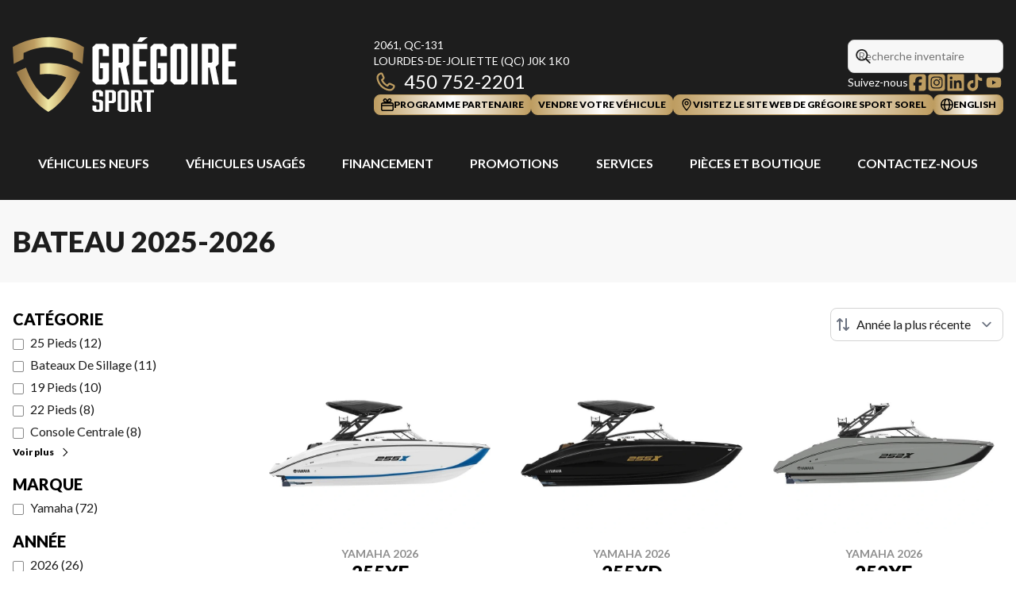

--- FILE ---
content_type: text/html
request_url: https://www.gregoiresport.com/fr/neuf/bateau/
body_size: 34678
content:
<!DOCTYPE html><!--yz7MSryW4Cagt5aoILHdY--><html lang="fr-CA" class=""><head><meta charSet="utf-8"/><link rel="preconnect" href="/" crossorigin=""/><meta name="viewport" content="width=device-width, initial-scale=1"/><link rel="preload" as="image" imageSrcSet="https://cdn.powergo.ca/media/catalog/2025/35/941b788ef94e400786bdcda5d1b26ccf_81c2a9c412fc4ca7892c0d472e3847cc_800/yamaha-255xe-blanc-2026-0.webp 768w, https://cdn.powergo.ca/media/catalog/2025/35/941b788ef94e400786bdcda5d1b26ccf_81c2a9c412fc4ca7892c0d472e3847cc_1000/yamaha-255xe-blanc-2026-0.webp 1280w, https://cdn.powergo.ca/media/catalog/2025/35/941b788ef94e400786bdcda5d1b26ccf_81c2a9c412fc4ca7892c0d472e3847cc_1000/yamaha-255xe-blanc-2026-0.webp 1536w, https://cdn.powergo.ca/media/catalog/2025/35/941b788ef94e400786bdcda5d1b26ccf_81c2a9c412fc4ca7892c0d472e3847cc_1000/yamaha-255xe-blanc-2026-0.webp 1920w" imageSizes="(min-width: 800px) 800px, 100vw"/><link rel="preload" as="image" imageSrcSet="https://cdn.powergo.ca/media/catalog/2025/35/513c9277011a46c4955b791a3d2bcb15_81c2a9c412fc4ca7892c0d472e3847cc_800/yamaha-255xd-noir-2026-0.webp 768w, https://cdn.powergo.ca/media/catalog/2025/35/513c9277011a46c4955b791a3d2bcb15_81c2a9c412fc4ca7892c0d472e3847cc_1000/yamaha-255xd-noir-2026-0.webp 1280w, https://cdn.powergo.ca/media/catalog/2025/35/513c9277011a46c4955b791a3d2bcb15_81c2a9c412fc4ca7892c0d472e3847cc_1000/yamaha-255xd-noir-2026-0.webp 1536w, https://cdn.powergo.ca/media/catalog/2025/35/513c9277011a46c4955b791a3d2bcb15_81c2a9c412fc4ca7892c0d472e3847cc_1000/yamaha-255xd-noir-2026-0.webp 1920w" imageSizes="(min-width: 800px) 800px, 100vw"/><link rel="preload" as="image" imageSrcSet="https://cdn.powergo.ca/media/catalog/2025/35/f51fd8a9589a44bb8121debebf735c39_81c2a9c412fc4ca7892c0d472e3847cc_800/yamaha-252xe-gris-dauphin-2026-0.webp 768w, https://cdn.powergo.ca/media/catalog/2025/35/f51fd8a9589a44bb8121debebf735c39_81c2a9c412fc4ca7892c0d472e3847cc_1000/yamaha-252xe-gris-dauphin-2026-0.webp 1280w, https://cdn.powergo.ca/media/catalog/2025/35/f51fd8a9589a44bb8121debebf735c39_81c2a9c412fc4ca7892c0d472e3847cc_1000/yamaha-252xe-gris-dauphin-2026-0.webp 1536w, https://cdn.powergo.ca/media/catalog/2025/35/f51fd8a9589a44bb8121debebf735c39_81c2a9c412fc4ca7892c0d472e3847cc_1000/yamaha-252xe-gris-dauphin-2026-0.webp 1920w" imageSizes="(min-width: 800px) 800px, 100vw"/><link rel="stylesheet" href="/_next/static/chunks/3857870aeb9cac99.css" data-precedence="next"/><link rel="stylesheet" href="/_next/static/chunks/e8d1d9f262df60f3.css" data-precedence="next"/><link rel="stylesheet" href="/_next/static/chunks/a3d0477660904c62.css" data-precedence="next"/><link rel="stylesheet" href="/_next/static/chunks/3f29bca26ea23e4d.css" data-precedence="next"/><link rel="stylesheet" href="/_next/static/chunks/84f86f1ff49ad14d.css" data-precedence="next"/><link rel="preload" as="script" fetchPriority="low" href="/_next/static/chunks/3cff016b19a2035e.js"/><script src="/_next/static/chunks/8fe84898b697f1b2.js" async=""></script><script src="/_next/static/chunks/0e4889d356df2fcb.js" async=""></script><script src="/_next/static/chunks/ca3903e0189f857d.js" async=""></script><script src="/_next/static/chunks/turbopack-a25eb058b178031f.js" async=""></script><script src="/_next/static/chunks/ff1a16fafef87110.js" async=""></script><script src="/_next/static/chunks/7dd66bdf8a7e5707.js" async=""></script><script src="/_next/static/chunks/05c08c33f311058e.js" async=""></script><script src="/_next/static/chunks/0b8cb88edced207e.js" async=""></script><script src="/_next/static/chunks/e98e6f817134bbc1.js" async=""></script><script src="/_next/static/chunks/aed3838878c4ab92.js" async=""></script><script src="/_next/static/chunks/a341db7f395935be.js" async=""></script><script src="/_next/static/chunks/2eebe7259256e720.js" async=""></script><script src="/_next/static/chunks/ccd56c02e51810fb.js" async=""></script><link rel="preload" href="/pg-utility.js" as="script"/><meta property="og:price:currency" content="CAD"/><title>Bateau neufs | Grégoire Sport</title><meta name="description" content="Parcourez nos options de Bateau 2025-2026 de qualité chez Grégoire Sport à Lourdes-de-Joliette. Découvrez nos nouveaux modèles !"/><link rel="manifest" href="/manifest.webmanifest"/><link rel="canonical" href="https://www.gregoiresport.com/fr/neuf/bateau/"/><link rel="alternate" hrefLang="fr-CA" href="https://www.gregoiresport.com/fr/neuf/bateau/"/><link rel="alternate" hrefLang="en-CA" href="https://www.gregoiresport.com/en/new/boat/"/><meta property="og:title" content="Bateau neufs | Grégoire Sport"/><meta property="og:description" content="Parcourez nos options de Bateau 2025-2026 de qualité chez Grégoire Sport à Lourdes-de-Joliette. Découvrez nos nouveaux modèles !"/><meta property="og:url" content="https://www.gregoiresport.com/fr/neuf/bateau/"/><meta property="og:locale" content="fr_CA"/><meta property="og:type" content="website"/><meta name="twitter:card" content="summary"/><meta name="twitter:title" content="Bateau neufs | Grégoire Sport"/><meta name="twitter:description" content="Parcourez nos options de Bateau 2025-2026 de qualité chez Grégoire Sport à Lourdes-de-Joliette. Découvrez nos nouveaux modèles !"/><link rel="icon" href="/favicon.ico?favicon.a6956ed3.ico" sizes="256x256" type="image/x-icon"/><link rel="icon" href="/icon.svg?icon.71019647.svg" sizes="any" type="image/svg+xml"/><link rel="icon" href="/icon1.png?icon1.95dba3ed.png" sizes="192x192" type="image/png"/><link rel="icon" href="/icon2.png?icon2.69716304.png" sizes="512x512" type="image/png"/><link rel="apple-touch-icon" href="/apple-icon.png?apple-icon.aac5284c.png" sizes="180x180" type="image/png"/><script src="/_next/static/chunks/a6dad97d9634a72d.js" noModule=""></script></head><body><div hidden=""><!--$--><!--/$--></div><script type="application/ld+json">{"@context":"https://schema.org","@graph":[{"@type":"WebSite","@id":"https://www.gregoiresport.com/fr/#website","url":"https://www.gregoiresport.com/fr/","name":"Grégoire Sport"},{"@type":"WebPage","@id":"https://www.gregoiresport.com/fr/neuf/bateau/#webpage","url":"https://www.gregoiresport.com/fr/neuf/bateau/","inLanguage":"fr-CA","name":"Bateau neufs | Grégoire Sport","isPartOf":{"@id":"https://www.gregoiresport.com/fr/#website"},"datePublished":"2026-01-19T01:09:31.503Z","dateModified":"2026-01-19T01:09:31.503Z"}]}</script><script type="application/ld+json">{"@context":"https://schema.org","@graph":[{"@type":"LocalBusiness","@id":"https://www.gregoiresport.com/fr/#localbusiness","name":"Grégoire Sport","image":"https://cdn.powergo.ca/media/logo/gregoire_sport/gregoire_sport_logo_gregoire_sport_white_clean.svg","description":"Grégoire Sport","url":"https://www.gregoiresport.com/fr/","sameAs":["https://www.facebook.com/gregoiresport/","https://www.instagram.com/gregoiresport/","https://www.linkedin.com/company/grégoire-sport/","https://www.tiktok.com/@gregoiresport","https://www.youtube.com/@gregoiresport"],"telephone":"450 752-2201","address":{"@type":"PostalAddress","streetAddress":"2061, QC-131","addressLocality":"Lourdes-de-Joliette","addressRegion":"Québec","postalCode":"J0K 1K0","addressCountry":"CA"},"contactPoint":[{"@type":"ContactPoint","telephone":"450 752-2201","contactType":"Téléphone"},{"@type":"ContactPoint","telephone":"450 752-2272","contactType":"Télécopieur"}],"department":[{"@type":"LocalBusiness","name":"Grégoire Sport - Général","image":"https://cdn.powergo.ca/media/logo/gregoire_sport/gregoire_sport_logo_gregoire_sport_white_clean.svg","telephone":"450 752-2201","address":{"@type":"PostalAddress","streetAddress":"2061, QC-131","addressLocality":"Lourdes-de-Joliette","addressRegion":"Québec","postalCode":"J0K 1K0","addressCountry":"CA"},"openingHoursSpecification":[{"@type":"OpeningHoursSpecification","dayOfWeek":"https://schema.org/Monday","opens":"09:00","closes":"17:30"},{"@type":"OpeningHoursSpecification","dayOfWeek":"https://schema.org/Tuesday","opens":"09:00","closes":"17:30"},{"@type":"OpeningHoursSpecification","dayOfWeek":"https://schema.org/Wednesday","opens":"09:00","closes":"17:30"},{"@type":"OpeningHoursSpecification","dayOfWeek":"https://schema.org/Thursday","opens":"09:00","closes":"18:00"},{"@type":"OpeningHoursSpecification","dayOfWeek":"https://schema.org/Friday","opens":"09:00","closes":"18:00"},{"@type":"OpeningHoursSpecification","dayOfWeek":"https://schema.org/Saturday","opens":"00:00","closes":"00:00"},{"@type":"OpeningHoursSpecification","dayOfWeek":"https://schema.org/Sunday","opens":"00:00","closes":"00:00"}]}]}]}</script><div id="tagging" data-tagging-wrapper="true"><header class="relative z-[999999990] md:z-auto"><div class="pg-header pg-header-desktop relative z-40 hidden w-full flex-col items-center justify-center gap-2.5 py-4 md:z-50 md:inline-flex bg-layout"><div class="container inline-flex h-40 items-center justify-between gap-5 self-stretch px-4"><a aria-label="Grégoire Sport" class="pg-logo" href="/fr/"><div class="contents"><?xml version="1.0" encoding="UTF-8"?>
<svg class="h-[135px] max-w-[300px] lg:max-w-[500px]"  id="svg-68j143jbf-Layer_1" xmlns="http://www.w3.org/2000/svg" xmlns:xlink="http://www.w3.org/1999/xlink" version="1.1" viewBox="0 0 571.2 273.1">
  <!-- Generator: Adobe Illustrator 29.3.1, SVG Export Plug-In . SVG Version: 2.1.0 Build 151)  -->
  <defs>
    <style>
      .svg-68j143jbf-st0 {
        fill: url(#svg-68j143jbf-linear-gradient1);
      }

      .svg-68j143jbf-st1 {
        fill: url(#svg-68j143jbf-linear-gradient);
      }

      .svg-68j143jbf-st2 {
        fill: #fff;
      }
    </style>
    <linearGradient id="svg-68j143jbf-linear-gradient" x1="0" y1="720.1" x2="181.9" y2="720.1" gradientTransform="translate(0 -649.9)" gradientUnits="userSpaceOnUse">
      <stop offset="0" stop-color="#947646"/>
      <stop offset=".3" stop-color="#be9d61"/>
      <stop offset=".5" stop-color="#f0e9a6"/>
      <stop offset=".8" stop-color="#be9d61"/>
      <stop offset="1" stop-color="#947646"/>
    </linearGradient>
    <linearGradient id="svg-68j143jbf-linear-gradient1" x1="10" y1="814.3" x2="171.9" y2="814.3" gradientTransform="translate(0 -649.9)" gradientUnits="userSpaceOnUse">
      <stop offset="0" stop-color="#947646"/>
      <stop offset=".3" stop-color="#be9d61"/>
      <stop offset=".5" stop-color="#f0e9a6"/>
      <stop offset=".8" stop-color="#be9d61"/>
      <stop offset="1" stop-color="#947646"/>
    </linearGradient>
  </defs>
  <path class="svg-68j143jbf-st2" d="M212.9,52.9l-9.3,8.6v86.6l9.3,8.6h23.5l9.3-8.6v-46.5h-22.9v13.7h6.9v26.3l-2.2,2.1h-5.6l-2.2-2.1v-73.4l2.2-2.1h5.6l2.2,2.1v16.5h16v-23.1l-9.3-8.6h-23.5ZM297.4,104.8v-43.2l-9.3-8.6h-33.5v103.9h16v-43.3h3.9l8.5,43.3h15.6l-8.8-45,7.5-7ZM281.4,67.9v30.9l-2.2,2.1h-8.6v-35h8.6l2.2,2.1ZM323.1,110.8h17.7v-13.1h-17.7v-31.5h20.3v-13.1h-36.4v103.9h36.6v-13.1h-20.6v-32.9ZM317.3,47.8h12.2l15-11.4h-19.9l-7.2,11.4ZM360.5,52.9l-9.3,8.6v86.6l9.3,8.6h23.5l9.3-8.6v-46.5h-22.9v13.7h6.9v26.3l-2.2,2.1h-5.6l-2.2-2.1v-73.4l2.2-2.1h5.6l2.2,2.1v16.5h16v-23.1l-9.3-8.6h-23.5ZM411.9,52.9l-9.3,8.6v86.6l9.3,8.6h24.9l9.3-8.6V61.6l-9.3-8.6h-24.9ZM418.6,141.6v-73.4l2.2-2.1h7.1l2.2,2.1v73.4l-2.2,2.1h-7.1l-2.2-2.1ZM455.8,52.9h16v103.9h-16V52.9ZM525.4,104.8v-43.2l-9.3-8.6h-33.5v103.9h16v-43.3h3.9l8.5,43.3h15.6l-8.8-45,7.5-7ZM509.4,67.9v30.9l-2.2,2.1h-8.6v-35h8.6l2.2,2.1ZM550.6,143.6v-32.9h17.7v-13.1h-17.7v-31.5h20.3v-13.1h-36.4v103.9h36.6v-13.1h-20.6Z"/>
  <path class="svg-68j143jbf-st1" d="M0,61.5s90.5-57.3,181.9.3l-3.7,42.4-24.7-13v-14.9s-57.2-33.4-125.7,0l-.2,15-25,13L0,61.5Z"/>
  <path class="svg-68j143jbf-st0" d="M34,113.8c21,59.7,56.9,81.4,56.9,81.4,32.5-28.4,45.5-56.7,45.5-56.7-28.3-13-67.1-7.2-67.1-7.2v-27c60.9-9.8,102.5,21.2,102.5,21.2-38.2,81-81,101.1-81,101.1C41.2,198.8,10,125.6,10,125.6c0,0,1-1.4,10.9-6.1,11.2-5.4,13.2-5.6,13.2-5.6"/>
  <path class="svg-68j143jbf-st2" d="M220.8,178.4l-2-1.5h-3.4l-2,1.5v15.6l2,1.5h9.2l5.9,4.4v22.3l-5.9,4.4h-14.9l-5.9-4.4v-11.6h9.4v8.7l2,1.5h3.9l2-1.5v-16.3l-2-1.5h-9.2l-5.9-4.4v-21.6l5.9-4.4h14.4l5.9,4.4v11.7h-9.4v-8.7ZM236,171.1h21.2l5.9,4.4v24.5l-5.9,4.4h-11.8v22.2h-9.4v-55.4ZM253.8,197v-18.7l-2-1.5h-6.4v21.6h6.4l2-1.5ZM295.9,222.1l-5.9,4.4h-16.3l-5.9-4.4v-46.6l5.9-4.4h16.3l5.9,4.4v46.6ZM279.2,177.1l-2,1.5v40.5l2,1.5h5.4l2-1.5v-40.5l-2-1.5h-5.4ZM302.1,171.1h21.7l5.9,4.4v23l-5.2,3.9,5.9,24.1h-9.1l-5.8-23.6h-4v23.6h-9.4v-55.4ZM320.3,195.7v-17.3l-2-1.5h-6.9v20.3h6.9l2-1.5ZM351.7,176.9v49.5h-9.4v-49.6h-8.9v-5.8h27.2v5.8h-8.9Z"/>
</svg></div></a><div class="pg-toolbar inline-flex flex-col items-end justify-center gap-4"><div class="inline-flex w-full items-center justify-between gap-2 text-xs lg:gap-6 lg:text-sm"><div class="pg-header-address w-44 text-white lg:w-auto"><a target="_blank" rel="noopener" class="pg-dealer-address uppercase hover:text-primary" data-tagging="directions" href="https://www.google.com/maps/dir//Gr%C3%A9goire+Sport,+2061+QC-131,+Notre-Dame-de-Lourdes,+Quebec+J0K+1K0/@46.1004581,-73.4227278,16.46z/data=!4m8!4m7!1m0!1m5!1m1!1s0x4cc8a31ed71e341b:0xc90c7fe9dcb3659">2061, QC-131<br/>Lourdes-de-Joliette<!-- --> <!-- -->(QC)<!-- --> <!-- -->J0K 1K0<br/></a><a class="pg-dealer-phone text-lg hover:text-primary lg:text-2xl" data-tagging="phone" data-tagging-value="general" href="tel:450 752-2201"><svg viewBox="0 0 512 512" xmlns="http://www.w3.org/2000/svg" role="img" aria-hidden="true" focusable="false" data-prefix="far" data-icon="phone" class="svg-inline--fa fa-phone mr-2 text-primary"><path fill="currentColor" d="M112.8 10.9c27.3-9.1 57 3.9 68.9 30l39.7 87.3c10.6 23.4 4 51-16 67.1l-24.2 19.3c25.5 50 65.5 91.4 114.4 118.8l21.2-26.6c16.1-20.1 43.7-26.7 67.1-16l87.3 39.7c26.2 11.9 39.1 41.6 30 68.9-20.7 62.3-83.7 116.2-160.9 102.6-173.7-30.6-299.6-156.5-330.2-330.2-13.6-77.2 40.4-140.1 102.6-160.9zm25.2 49.9c-1.7-3.8-6-5.7-10-4.4-45.2 15.1-79.1 58.6-70.5 107 27.1 153.8 137.4 264.2 291.2 291.3 48.4 8.5 91.9-25.3 107-70.5 1.3-4-.6-8.3-4.4-10L364 334.4c-3.4-1.5-7.4-.6-9.7 2.3l-33.5 41.9c-7 8.7-19 11.5-29 6.7-72.5-34.4-130.5-94.3-162.4-168.2-4.3-9.9-1.4-21.5 7-28.2l38.9-31.1c2.9-2.3 3.9-6.3 2.3-9.7L137.9 60.7z"></path></svg>450 752-2201</a></div><div class="pg-header-toolbar inline-flex flex-col items-start justify-center gap-2"><form class="pg-header-search relative w-full text-sm"><svg viewBox="0 0 512 512" xmlns="http://www.w3.org/2000/svg" role="img" aria-hidden="true" focusable="false" data-prefix="far" data-icon="magnifying-glass" class="svg-inline--fa fa-magnifying-glass absolute left-2 top-3 text-lg"><path fill="currentColor" d="M368 208a160 160 0 1 0 -320 0 160 160 0 1 0 320 0zM337.1 371.1C301.7 399.2 256.8 416 208 416 93.1 416 0 322.9 0 208S93.1 0 208 0 416 93.1 416 208c0 48.8-16.8 93.7-44.9 129.1L505 471c9.4 9.4 9.4 24.6 0 33.9s-24.6 9.4-33.9 0L337.1 371.1z"></path></svg><input type="text" class="form-input !py-2.5 !ps-8" placeholder="Recherche inventaire" value=""/></form><div class="pg-dealer-socials inline-flex items-center justify-start gap-2 text-white"><span class="">Suivez-nous</span><a target="_blank" rel="noopener" aria-label="Facebook" href="https://www.facebook.com/gregoiresport/"><div class="contents"><svg class="size-6 fill-primary"  xmlns="http://www.w3.org/2000/svg" viewBox="0 0 448 512"><!--!Font Awesome Free 6.7.1 by @fontawesome - https://fontawesome.com License - https://fontawesome.com/license/free Copyright 2024 Fonticons, Inc.--><path d="M64 32C28.7 32 0 60.7 0 96V416c0 35.3 28.7 64 64 64h98.2V334.2H109.4V256h52.8V222.3c0-87.1 39.4-127.5 125-127.5c16.2 0 44.2 3.2 55.7 6.4V172c-6-.6-16.5-1-29.6-1c-42 0-58.2 15.9-58.2 57.2V256h83.6l-14.4 78.2H255V480H384c35.3 0 64-28.7 64-64V96c0-35.3-28.7-64-64-64H64z"/></svg></div></a><a target="_blank" rel="noopener" aria-label="Instagram" href="https://www.instagram.com/gregoiresport/"><div class="contents"><svg class="size-6 fill-primary"  xmlns="http://www.w3.org/2000/svg" viewBox="0 0 448 512"><!--!Font Awesome Free 6.7.1 by @fontawesome - https://fontawesome.com License - https://fontawesome.com/license/free Copyright 2024 Fonticons, Inc.--><path d="M194.4 211.7a53.3 53.3 0 1 0 59.3 88.7 53.3 53.3 0 1 0 -59.3-88.7zm142.3-68.4c-5.2-5.2-11.5-9.3-18.4-12c-18.1-7.1-57.6-6.8-83.1-6.5c-4.1 0-7.9 .1-11.2 .1c-3.3 0-7.2 0-11.4-.1c-25.5-.3-64.8-.7-82.9 6.5c-6.9 2.7-13.1 6.8-18.4 12s-9.3 11.5-12 18.4c-7.1 18.1-6.7 57.7-6.5 83.2c0 4.1 .1 7.9 .1 11.1s0 7-.1 11.1c-.2 25.5-.6 65.1 6.5 83.2c2.7 6.9 6.8 13.1 12 18.4s11.5 9.3 18.4 12c18.1 7.1 57.6 6.8 83.1 6.5c4.1 0 7.9-.1 11.2-.1c3.3 0 7.2 0 11.4 .1c25.5 .3 64.8 .7 82.9-6.5c6.9-2.7 13.1-6.8 18.4-12s9.3-11.5 12-18.4c7.2-18 6.8-57.4 6.5-83c0-4.2-.1-8.1-.1-11.4s0-7.1 .1-11.4c.3-25.5 .7-64.9-6.5-83l0 0c-2.7-6.9-6.8-13.1-12-18.4zm-67.1 44.5A82 82 0 1 1 178.4 324.2a82 82 0 1 1 91.1-136.4zm29.2-1.3c-3.1-2.1-5.6-5.1-7.1-8.6s-1.8-7.3-1.1-11.1s2.6-7.1 5.2-9.8s6.1-4.5 9.8-5.2s7.6-.4 11.1 1.1s6.5 3.9 8.6 7s3.2 6.8 3.2 10.6c0 2.5-.5 5-1.4 7.3s-2.4 4.4-4.1 6.2s-3.9 3.2-6.2 4.2s-4.8 1.5-7.3 1.5l0 0c-3.8 0-7.5-1.1-10.6-3.2zM448 96c0-35.3-28.7-64-64-64H64C28.7 32 0 60.7 0 96V416c0 35.3 28.7 64 64 64H384c35.3 0 64-28.7 64-64V96zM357 389c-18.7 18.7-41.4 24.6-67 25.9c-26.4 1.5-105.6 1.5-132 0c-25.6-1.3-48.3-7.2-67-25.9s-24.6-41.4-25.8-67c-1.5-26.4-1.5-105.6 0-132c1.3-25.6 7.1-48.3 25.8-67s41.5-24.6 67-25.8c26.4-1.5 105.6-1.5 132 0c25.6 1.3 48.3 7.1 67 25.8s24.6 41.4 25.8 67c1.5 26.3 1.5 105.4 0 131.9c-1.3 25.6-7.1 48.3-25.8 67z"/></svg></div></a><a target="_blank" rel="noopener" aria-label="LinkedIn" href="https://www.linkedin.com/company/grégoire-sport/"><div class="contents"><svg class="size-6 fill-primary"  xmlns="http://www.w3.org/2000/svg" viewBox="0 0 24 24"><path d="M21 1.5c.4 0 .8.1 1.1.4s.4.6.4 1.1v18c0 .4-.1.8-.4 1.1s-.7.4-1.1.4H3c-.4 0-.8-.1-1.1-.4s-.4-.7-.4-1.1V3c0-.4.1-.8.4-1.1s.7-.4 1.1-.4zM5 7.6c.3.4.8.5 1.3.5s.9-.2 1.3-.5.5-.8.5-1.3-.2-.9-.5-1.3c-.4-.4-.8-.5-1.3-.5s-.9.2-1.3.5c-.3.3-.5.8-.5 1.3s.2.9.5 1.3m2.8 11.9v-10H4.7v10zm11.7 0V14c0-1.6-.3-2.8-.8-3.6s-1.5-1.2-2.9-1.2-1.3.2-1.9.5c-.5.3-.9.7-1.1 1.1V9.4h-3v10h3.1v-5c0-.8.1-2.6 1.9-2.6s1.6 2.2 1.6 2.6v4.9h3.1z"/></svg></div></a><a target="_blank" rel="noopener" aria-label="TikTok" href="https://www.tiktok.com/@gregoiresport"><div class="contents"><svg class="size-6 fill-primary"  xmlns="http://www.w3.org/2000/svg" viewBox="0 0 24 24"><path d="M21.3 10.1c-1.9 0-3.5-.5-5.1-1.6v7.4c0 1.9-.7 3.5-2 4.8s-2.9 2-4.8 2-3.5-.7-4.8-2-2-2.9-2-4.8.7-3.5 2-4.8 2.9-2 4.8-2h.9v3.7c-.3 0-.6-.1-.9-.1-.9 0-1.6.3-2.2.9s-.9 1.3-.9 2.2.3 1.6.9 2.2 1.3.9 2.2.9 1.6-.3 2.2-.9.9-1.3.9-2.2V1.4h3.7v.9c.3 1.4 1 2.5 2.2 3.3.8.6 1.8.8 2.8.8v3.7Z"/></svg></div></a><a target="_blank" rel="noopener" aria-label="YouTube" href="https://www.youtube.com/@gregoiresport"><div class="contents"><svg class="size-6 fill-primary"  xmlns="http://www.w3.org/2000/svg" viewBox="0 0 24 24"><path d="M20.867 7.533q.169.643.254 1.76t.118 1.928V12q0 3.046-.372 4.501-.338 1.253-1.658 1.625-.643.17-2.437.253-1.794.086-3.283.119H12q-5.787 0-7.209-.372-1.32-.372-1.658-1.625-.17-.642-.254-1.777a61 61 0 0 1-.118-1.912V12q0-3.012.372-4.467.17-.609.61-1.05a2.35 2.35 0 0 1 1.048-.609q.643-.168 2.437-.254 1.794-.084 3.283-.118H12q5.786 0 7.208.372.608.17 1.049.61t.609 1.049m-10.762 7.242L14.945 12l-4.84-2.741z"/></svg></div></a></div></div></div><div class="pg-toolbar-buttons inline-flex items-center justify-end gap-2 self-stretch"><a class="btn-primary-sm" href="/fr/programme-partenaire/"><div class="contents"><svg width="24" height="24" viewBox="0 0 24 24" xmlns="http://www.w3.org/2000/svg"><path d="M20.64 7.618h-3.6l.456-.164a3.95 3.95 0 0 0 1.616-1.11 3.8 3.8 0 0 0 .863-1.734 3.76 3.76 0 0 0-.108-1.924 3.84 3.84 0 0 0-1.051-1.633 4 4 0 0 0-1.74-.917 4 4 0 0 0-1.98.024 3.96 3.96 0 0 0-1.716.96 3.8 3.8 0 0 0-1.02 1.653L12 4.107l-.396-1.31A3.84 3.84 0 0 0 9.807.524 4 4 0 0 0 6.894.109a3.92 3.92 0 0 0-2.389 1.677 3.75 3.75 0 0 0-.521 2.825c.127.64.421 1.239.854 1.737s.99.879 1.618 1.106l.468.164h-3.6a3.42 3.42 0 0 0-2.35.975A3.25 3.25 0 0 0 0 10.894v9.83c.003.868.358 1.7.988 2.313s1.482.96 2.372.963h17.28a3.42 3.42 0 0 0 2.372-.963c.63-.614.985-1.445.988-2.313v-9.83a3.25 3.25 0 0 0-.988-2.313 3.42 3.42 0 0 0-2.372-.963M14.7 3.44a1.44 1.44 0 0 1 .387-.648c.186-.178.416-.306.669-.37q.205-.061.42-.058c.221.002.44.05.64.143s.377.226.518.392.245.36.302.569.066.427.028.64a1.43 1.43 0 0 1-.33.674c-.168.193-.385.34-.63.425L13.836 6.25zm-8.364.667a1.45 1.45 0 0 1 .33-1.208c.141-.166.318-.3.518-.392s.419-.141.64-.143q.214-.004.42.058c.253.064.483.192.669.37.185.18.319.403.387.648l.864 2.856-2.868-1.018a1.5 1.5 0 0 1-.647-.455 1.43 1.43 0 0 1-.313-.716M21.6 20.724a.92.92 0 0 1-.281.662.97.97 0 0 1-.679.274H3.36a.97.97 0 0 1-.679-.274.92.92 0 0 1-.281-.662v-6.085h19.2zm0-8.425H2.4v-1.405c0-.248.101-.486.281-.662a.97.97 0 0 1 .679-.274h17.28c.255 0 .499.099.679.274s.281.414.281.662z"/></svg></div><span>Programme Partenaire</span></a><a class="btn-primary-sm" href="/fr/revente-vehicule/"><span>Vendre votre véhicule</span></a><a target="_blank" rel="noopener" class="btn-primary-sm" href="https://www.gregoiresportsorel.com/fr/"><div class="contents"><svg id="svg-htnggzboj-Layer_1" xmlns="http://www.w3.org/2000/svg" version="1.1" viewBox="0 0 24 24"><path class="svg-htnggzboj-st0" d="M12 23.5c-.3 0-.5-.1-.7-.3-.3-.3-7.8-8.1-7.8-14S7.3.5 12 .5s8.5 3.9 8.5 8.7-7.5 13.7-7.8 14c-.2.2-.4.3-.7.3m0-21c-3.6 0-6.5 3-6.5 6.7S10.2 19 12 21c1.8-2 6.5-7.7 6.5-11.8S15.6 2.5 12 2.5"/><path class="svg-htnggzboj-st0" d="M12 13c-2.2 0-4-1.8-4-4s1.8-4 4-4 4 1.8 4 4-1.8 4-4 4m0-6c-1.1 0-2 .9-2 2s.9 2 2 2 2-.9 2-2-.9-2-2-2"/></svg></div><span>Visitez le site web de Grégoire Sport Sorel</span></a><a href="/en/new/boat/" class="btn-primary-sm"><svg viewBox="0 0 512 512" xmlns="http://www.w3.org/2000/svg" role="img" aria-hidden="true" focusable="false" data-prefix="far" data-icon="globe" class="svg-inline--fa fa-globe"><path fill="currentColor" d="M303.2 413c-21.5 43.7-41.4 51-47.2 51s-25.7-7.3-47.2-51c-17-34.5-29.2-81.6-32.1-133l158.6 0c-3 51.5-15.2 98.6-32.1 133zm32.1-181l-158.6 0c3-51.5 15.2-98.6 32.1-133 21.5-43.7 41.4-51 47.2-51s25.7 7.3 47.2 51c17 34.5 29.2 81.6 32.1 133zm48.1 48l79.2 0c-8.6 74.6-56.7 137.3-122.8 166.4 24-42.8 40.3-102.4 43.6-166.4zm79.2-48l-79.2 0c-3.3-64-19.6-123.6-43.6-166.4 66.1 29.2 114.2 91.8 122.8 166.4zm-334 0l-79.2 0c8.6-74.6 56.7-137.3 122.8-166.4-24 42.8-40.3 102.4-43.6 166.4zM49.4 280l79.2 0c3.3 64 19.6 123.6 43.6 166.4-66.1-29.2-114.2-91.8-122.8-166.4zM256 512a256 256 0 1 0 0-512 256 256 0 1 0 0 512z"></path></svg><span>english</span></a></div></div></div><div class="pg-menu container inline-flex flex-col items-center justify-center gap-2.5 py-2.5 text-center"><nav class="w-full"><ol class="inline-flex w-full items-start justify-between gap-4 self-stretch px-8 text-base text-white lg:gap-2"><li class="group relative py-2"><a class="font-bold uppercase transition-colors duration-200 hover:text-primary" href="/fr/inventaire-neuf/?sort=price_asc">Véhicules Neufs</a><ol class="pointer-events-none invisible absolute left-1/2 top-full z-50 w-48 -translate-x-1/2 -translate-y-2 flex-col items-start justify-start divide-y divide-neutral-300 rounded-lg border bg-white px-4 py-2 text-left text-base text-main-color-300 opacity-0 transition-all duration-200 ease-in-out group-hover:pointer-events-auto group-hover:visible group-hover:translate-y-0 group-hover:opacity-100 dark:divide-primary dark:bg-black"><li class="w-full"><a class="block w-full py-2" href="/fr/inventaire-neuf/?sort=price_asc">Inventaire complet</a></li><li class="w-full"><a class="block w-full py-2" href="/fr/neuf/bateau/inventaire/?category=Pontons&amp;sort=price_asc">Bateaux/Pontons</a></li><li class="w-full"><a class="block w-full py-2" href="/fr/neuf/vtt/inventaire/?category=C%C3%B4tes-%C3%A0-c%C3%B4tes%2CVTT+%284+roues%29&amp;sort=price_asc">Côte-à-côte / VTT</a></li><li class="w-full"><a class="block w-full py-2" href="/fr/inventaire-neuf/?category=Moteurs+hors-bord&amp;sort=price_asc">Moteurs hors-bord</a></li><li class="w-full"><a class="block w-full py-2" href="/fr/neuf/motocyclette/inventaire/?sort=price_asc">Motos</a></li><li class="w-full"><a class="block w-full py-2" href="/fr/inventaire-neuf/?type=Bateau&amp;category=Motomarines&amp;sort=price_asc">Motomarines</a></li><li class="w-full"><a class="block w-full py-2" href="/fr/neuf/motoneige/inventaire/?sort=price_asc">Motoneiges</a></li><li class="w-full"><a class="block w-full py-2" href="/fr/inventaire-neuf/?type=Équipement+mécanique&amp;sort=price_asc">Produits mécaniques</a></li><li class="w-full"><a class="block w-full py-2" href="/fr/neuf/remorque/inventaire/?sort=price_asc">Remorques</a></li><li class="w-full"><a class="block w-full py-2" href="/fr/neuf/velo-electrique/inventaire/?sort=price_asc">Vélos électriques</a></li><li class="w-full"><a class="block w-full py-2" href="/fr/neuf/">Collection complète</a></li></ol></li><li class="group relative py-2"><a class="font-bold uppercase transition-colors duration-200 hover:text-primary" href="/fr/usage/?sort=price_asc">Véhicules usagés</a><ol class="pointer-events-none invisible absolute left-1/2 top-full z-50 w-48 -translate-x-1/2 -translate-y-2 flex-col items-start justify-start divide-y divide-neutral-300 rounded-lg border bg-white px-4 py-2 text-left text-base text-main-color-300 opacity-0 transition-all duration-200 ease-in-out group-hover:pointer-events-auto group-hover:visible group-hover:translate-y-0 group-hover:opacity-100 dark:divide-primary dark:bg-black"><li class="w-full"><a class="block w-full py-2" href="/fr/usage/?sort=price_asc">Inventaire complet</a></li><li class="w-full"><a class="block w-full py-2" href="/fr/usage/?type=Bateau&amp;category=Bateaux+%C3%A0+moteur%2CBateaux+de+p%C3%AAche%2CPontons%2CBateaux+de+plaisance&amp;sort=price_asc">Bateaux/Pontons usagés</a></li><li class="w-full"><a class="block w-full py-2" href="/fr/usage/vtt/?category=Côtes-à-côtes&amp;sort=price_asc">Côte-à-côtes/VTT usagés</a></li><li class="w-full"><a class="block w-full py-2" href="/fr/usage/motocyclette/?sort=price_asc">Motos / Scooters usagées</a></li><li class="w-full"><a class="block w-full py-2" href="/fr/usage/motoneige/?sort=price_asc">Motoneiges usagées</a></li><li class="w-full"><a class="block w-full py-2" href="/fr/usage/?type=Bateau&amp;category=Motomarines&amp;sort=price_asc">Motomarines usagées</a></li><li class="w-full"><a class="block w-full py-2" href="/fr/usage/?type=Bateau&amp;category=Moteurs+hors-bord&amp;sort=price_asc">Moteurs hors-bord usagés</a></li><li class="w-full"><a class="block w-full py-2" href="/fr/usage/remorque/?sort=price_asc">Remorques usagées</a></li><li class="w-full"><a class="block w-full py-2" href="/fr/financement/">Financement</a></li></ol></li><li class="group relative py-2"><a class="font-bold uppercase transition-colors duration-200 hover:text-primary" href="/fr/financement/">Financement</a><ol class="pointer-events-none invisible absolute left-1/2 top-full z-50 w-48 -translate-x-1/2 -translate-y-2 flex-col items-start justify-start divide-y divide-neutral-300 rounded-lg border bg-white px-4 py-2 text-left text-base text-main-color-300 opacity-0 transition-all duration-200 ease-in-out group-hover:pointer-events-auto group-hover:visible group-hover:translate-y-0 group-hover:opacity-100 dark:divide-primary dark:bg-black"><li class="w-full"><a class="block w-full py-2" href="/fr/financement/">Financement</a></li><li class="w-full"><a class="block w-full py-2" href="/fr/services-financiers-yamaha/">Services Financiers Yamaha</a></li><li class="w-full"><a class="block w-full py-2" href="/fr/obtenez-une-pre-approbation/">Obtenez une pré-approbation</a></li></ol></li><li class="group relative py-2"><a class="font-bold uppercase transition-colors duration-200 hover:text-primary" href="/fr/promotions/">Promotions</a></li><li class="group relative py-2"><a class="font-bold uppercase transition-colors duration-200 hover:text-primary" href="/fr/service-entretien/">Services</a><ol class="pointer-events-none invisible absolute left-1/2 top-full z-50 w-48 -translate-x-1/2 -translate-y-2 flex-col items-start justify-start divide-y divide-neutral-300 rounded-lg border bg-white px-4 py-2 text-left text-base text-main-color-300 opacity-0 transition-all duration-200 ease-in-out group-hover:pointer-events-auto group-hover:visible group-hover:translate-y-0 group-hover:opacity-100 dark:divide-primary dark:bg-black"><li class="w-full"><a class="block w-full py-2" href="/fr/service-entretien/">Atelier mécanique</a></li><li class="w-full"><a class="block w-full py-2" href="/fr/service-entretien/">Prenez RDV</a></li><li class="w-full"><a class="block w-full py-2" href="/fr/entreposage/">Entreposage</a></li></ol></li><li class="group relative py-2"><a class="font-bold uppercase transition-colors duration-200 hover:text-primary" href="/fr/pieces/">Pièces et Boutique</a><ol class="pointer-events-none invisible absolute left-1/2 top-full z-50 w-48 -translate-x-1/2 -translate-y-2 flex-col items-start justify-start divide-y divide-neutral-300 rounded-lg border bg-white px-4 py-2 text-left text-base text-main-color-300 opacity-0 transition-all duration-200 ease-in-out group-hover:pointer-events-auto group-hover:visible group-hover:translate-y-0 group-hover:opacity-100 dark:divide-primary dark:bg-black"><li class="w-full"><a class="block w-full py-2" href="/fr/pieces/">Pièces</a></li><li class="w-full"><a target="_blank" rel="noopener" class="block w-full py-2" href="https://partsfinder.onlinemicrofiche.com/gregoire/showmodel">Commande de pièces en ligne</a></li><li class="w-full"><a class="block w-full py-2" href="/fr/vetements-equipement/">Vêtements et équipement</a></li></ol></li><li class="group relative py-2"><a class="font-bold uppercase transition-colors duration-200 hover:text-primary" href="/fr/contact/">Contactez-nous</a><ol class="pointer-events-none invisible absolute left-1/2 top-full z-50 w-48 -translate-x-1/2 -translate-y-2 flex-col items-start justify-start divide-y divide-neutral-300 rounded-lg border bg-white px-4 py-2 text-left text-base text-main-color-300 opacity-0 transition-all duration-200 ease-in-out group-hover:pointer-events-auto group-hover:visible group-hover:translate-y-0 group-hover:opacity-100 dark:divide-primary dark:bg-black"><li class="w-full"><a class="block w-full py-2" href="/fr/contact/">Contactez-nous</a></li><li class="w-full"><a class="block w-full py-2" href="/fr/blogue/">Blogue</a></li><li class="w-full"><a class="block w-full py-2" href="/fr/equipe/">Équipe</a></li><li class="w-full"><a class="block w-full py-2" href="/fr/programme-concessionnaire-elite-yamaha/">Programme Elite Yamaha</a></li></ol></li></ol></nav></div></div><div class="relative z-50 md:z-40 bg-layout"><div class="pg-header pg-header-mobile z-50 inline-flex h-28 w-full flex-col items-center justify-center gap-2.5 px-8 py-2.5 md:hidden"><div class="inline-flex items-center justify-between gap-4 self-stretch py-4"><a aria-label="Grégoire Sport" class="pg-logo" href="/fr/"><div class="contents"><?xml version="1.0" encoding="UTF-8"?>
<svg class="h-16 max-w-full"  id="svg-copaytt3x-Layer_1" xmlns="http://www.w3.org/2000/svg" xmlns:xlink="http://www.w3.org/1999/xlink" version="1.1" viewBox="0 0 571.2 273.1">
  <!-- Generator: Adobe Illustrator 29.3.1, SVG Export Plug-In . SVG Version: 2.1.0 Build 151)  -->
  <defs>
    <style>
      .svg-copaytt3x-st0 {
        fill: url(#svg-copaytt3x-linear-gradient1);
      }

      .svg-copaytt3x-st1 {
        fill: url(#svg-copaytt3x-linear-gradient);
      }

      .svg-copaytt3x-st2 {
        fill: #fff;
      }
    </style>
    <linearGradient id="svg-copaytt3x-linear-gradient" x1="0" y1="720.1" x2="181.9" y2="720.1" gradientTransform="translate(0 -649.9)" gradientUnits="userSpaceOnUse">
      <stop offset="0" stop-color="#947646"/>
      <stop offset=".3" stop-color="#be9d61"/>
      <stop offset=".5" stop-color="#f0e9a6"/>
      <stop offset=".8" stop-color="#be9d61"/>
      <stop offset="1" stop-color="#947646"/>
    </linearGradient>
    <linearGradient id="svg-copaytt3x-linear-gradient1" x1="10" y1="814.3" x2="171.9" y2="814.3" gradientTransform="translate(0 -649.9)" gradientUnits="userSpaceOnUse">
      <stop offset="0" stop-color="#947646"/>
      <stop offset=".3" stop-color="#be9d61"/>
      <stop offset=".5" stop-color="#f0e9a6"/>
      <stop offset=".8" stop-color="#be9d61"/>
      <stop offset="1" stop-color="#947646"/>
    </linearGradient>
  </defs>
  <path class="svg-copaytt3x-st2" d="M212.9,52.9l-9.3,8.6v86.6l9.3,8.6h23.5l9.3-8.6v-46.5h-22.9v13.7h6.9v26.3l-2.2,2.1h-5.6l-2.2-2.1v-73.4l2.2-2.1h5.6l2.2,2.1v16.5h16v-23.1l-9.3-8.6h-23.5ZM297.4,104.8v-43.2l-9.3-8.6h-33.5v103.9h16v-43.3h3.9l8.5,43.3h15.6l-8.8-45,7.5-7ZM281.4,67.9v30.9l-2.2,2.1h-8.6v-35h8.6l2.2,2.1ZM323.1,110.8h17.7v-13.1h-17.7v-31.5h20.3v-13.1h-36.4v103.9h36.6v-13.1h-20.6v-32.9ZM317.3,47.8h12.2l15-11.4h-19.9l-7.2,11.4ZM360.5,52.9l-9.3,8.6v86.6l9.3,8.6h23.5l9.3-8.6v-46.5h-22.9v13.7h6.9v26.3l-2.2,2.1h-5.6l-2.2-2.1v-73.4l2.2-2.1h5.6l2.2,2.1v16.5h16v-23.1l-9.3-8.6h-23.5ZM411.9,52.9l-9.3,8.6v86.6l9.3,8.6h24.9l9.3-8.6V61.6l-9.3-8.6h-24.9ZM418.6,141.6v-73.4l2.2-2.1h7.1l2.2,2.1v73.4l-2.2,2.1h-7.1l-2.2-2.1ZM455.8,52.9h16v103.9h-16V52.9ZM525.4,104.8v-43.2l-9.3-8.6h-33.5v103.9h16v-43.3h3.9l8.5,43.3h15.6l-8.8-45,7.5-7ZM509.4,67.9v30.9l-2.2,2.1h-8.6v-35h8.6l2.2,2.1ZM550.6,143.6v-32.9h17.7v-13.1h-17.7v-31.5h20.3v-13.1h-36.4v103.9h36.6v-13.1h-20.6Z"/>
  <path class="svg-copaytt3x-st1" d="M0,61.5s90.5-57.3,181.9.3l-3.7,42.4-24.7-13v-14.9s-57.2-33.4-125.7,0l-.2,15-25,13L0,61.5Z"/>
  <path class="svg-copaytt3x-st0" d="M34,113.8c21,59.7,56.9,81.4,56.9,81.4,32.5-28.4,45.5-56.7,45.5-56.7-28.3-13-67.1-7.2-67.1-7.2v-27c60.9-9.8,102.5,21.2,102.5,21.2-38.2,81-81,101.1-81,101.1C41.2,198.8,10,125.6,10,125.6c0,0,1-1.4,10.9-6.1,11.2-5.4,13.2-5.6,13.2-5.6"/>
  <path class="svg-copaytt3x-st2" d="M220.8,178.4l-2-1.5h-3.4l-2,1.5v15.6l2,1.5h9.2l5.9,4.4v22.3l-5.9,4.4h-14.9l-5.9-4.4v-11.6h9.4v8.7l2,1.5h3.9l2-1.5v-16.3l-2-1.5h-9.2l-5.9-4.4v-21.6l5.9-4.4h14.4l5.9,4.4v11.7h-9.4v-8.7ZM236,171.1h21.2l5.9,4.4v24.5l-5.9,4.4h-11.8v22.2h-9.4v-55.4ZM253.8,197v-18.7l-2-1.5h-6.4v21.6h6.4l2-1.5ZM295.9,222.1l-5.9,4.4h-16.3l-5.9-4.4v-46.6l5.9-4.4h16.3l5.9,4.4v46.6ZM279.2,177.1l-2,1.5v40.5l2,1.5h5.4l2-1.5v-40.5l-2-1.5h-5.4ZM302.1,171.1h21.7l5.9,4.4v23l-5.2,3.9,5.9,24.1h-9.1l-5.8-23.6h-4v23.6h-9.4v-55.4ZM320.3,195.7v-17.3l-2-1.5h-6.9v20.3h6.9l2-1.5ZM351.7,176.9v49.5h-9.4v-49.6h-8.9v-5.8h27.2v5.8h-8.9Z"/>
</svg></div></a><div class="flex items-center justify-end gap-4 text-primary"><nav id="mobile-menu-container"><button class="relative text-4xl" aria-label="Menu"><svg viewBox="0 0 448 512" xmlns="http://www.w3.org/2000/svg" role="img" aria-hidden="true" focusable="false" data-prefix="far" data-icon="bars" class="svg-inline--fa fa-bars"><path fill="currentColor" d="M0 88C0 74.7 10.7 64 24 64l400 0c13.3 0 24 10.7 24 24s-10.7 24-24 24L24 112C10.7 112 0 101.3 0 88zM0 256c0-13.3 10.7-24 24-24l400 0c13.3 0 24 10.7 24 24s-10.7 24-24 24L24 280c-13.3 0-24-10.7-24-24zM448 424c0 13.3-10.7 24-24 24L24 448c-13.3 0-24-10.7-24-24s10.7-24 24-24l400 0c13.3 0 24 10.7 24 24z"></path></svg></button><div class="fixed inset-0 z-50 flex h-dvh -translate-x-full flex-col bg-gradient-to-b from-layout to-layout-950 px-8 py-4 text-base text-white transition-all duration-300 ease-out -translate-x-full"><div class="flex items-center justify-between gap-4 border-b border-slate-500/40 pb-4 text-right text-2xl"><div><a class="text-2xl" aria-label="Accueil" href="/fr/"><div class="contents"><?xml version="1.0" encoding="UTF-8"?>
<svg class="h-16 max-w-full"  id="svg-copaytt3x-Layer_1" xmlns="http://www.w3.org/2000/svg" xmlns:xlink="http://www.w3.org/1999/xlink" version="1.1" viewBox="0 0 571.2 273.1">
  <!-- Generator: Adobe Illustrator 29.3.1, SVG Export Plug-In . SVG Version: 2.1.0 Build 151)  -->
  <defs>
    <style>
      .svg-copaytt3x-st0 {
        fill: url(#svg-copaytt3x-linear-gradient1);
      }

      .svg-copaytt3x-st1 {
        fill: url(#svg-copaytt3x-linear-gradient);
      }

      .svg-copaytt3x-st2 {
        fill: #fff;
      }
    </style>
    <linearGradient id="svg-copaytt3x-linear-gradient" x1="0" y1="720.1" x2="181.9" y2="720.1" gradientTransform="translate(0 -649.9)" gradientUnits="userSpaceOnUse">
      <stop offset="0" stop-color="#947646"/>
      <stop offset=".3" stop-color="#be9d61"/>
      <stop offset=".5" stop-color="#f0e9a6"/>
      <stop offset=".8" stop-color="#be9d61"/>
      <stop offset="1" stop-color="#947646"/>
    </linearGradient>
    <linearGradient id="svg-copaytt3x-linear-gradient1" x1="10" y1="814.3" x2="171.9" y2="814.3" gradientTransform="translate(0 -649.9)" gradientUnits="userSpaceOnUse">
      <stop offset="0" stop-color="#947646"/>
      <stop offset=".3" stop-color="#be9d61"/>
      <stop offset=".5" stop-color="#f0e9a6"/>
      <stop offset=".8" stop-color="#be9d61"/>
      <stop offset="1" stop-color="#947646"/>
    </linearGradient>
  </defs>
  <path class="svg-copaytt3x-st2" d="M212.9,52.9l-9.3,8.6v86.6l9.3,8.6h23.5l9.3-8.6v-46.5h-22.9v13.7h6.9v26.3l-2.2,2.1h-5.6l-2.2-2.1v-73.4l2.2-2.1h5.6l2.2,2.1v16.5h16v-23.1l-9.3-8.6h-23.5ZM297.4,104.8v-43.2l-9.3-8.6h-33.5v103.9h16v-43.3h3.9l8.5,43.3h15.6l-8.8-45,7.5-7ZM281.4,67.9v30.9l-2.2,2.1h-8.6v-35h8.6l2.2,2.1ZM323.1,110.8h17.7v-13.1h-17.7v-31.5h20.3v-13.1h-36.4v103.9h36.6v-13.1h-20.6v-32.9ZM317.3,47.8h12.2l15-11.4h-19.9l-7.2,11.4ZM360.5,52.9l-9.3,8.6v86.6l9.3,8.6h23.5l9.3-8.6v-46.5h-22.9v13.7h6.9v26.3l-2.2,2.1h-5.6l-2.2-2.1v-73.4l2.2-2.1h5.6l2.2,2.1v16.5h16v-23.1l-9.3-8.6h-23.5ZM411.9,52.9l-9.3,8.6v86.6l9.3,8.6h24.9l9.3-8.6V61.6l-9.3-8.6h-24.9ZM418.6,141.6v-73.4l2.2-2.1h7.1l2.2,2.1v73.4l-2.2,2.1h-7.1l-2.2-2.1ZM455.8,52.9h16v103.9h-16V52.9ZM525.4,104.8v-43.2l-9.3-8.6h-33.5v103.9h16v-43.3h3.9l8.5,43.3h15.6l-8.8-45,7.5-7ZM509.4,67.9v30.9l-2.2,2.1h-8.6v-35h8.6l2.2,2.1ZM550.6,143.6v-32.9h17.7v-13.1h-17.7v-31.5h20.3v-13.1h-36.4v103.9h36.6v-13.1h-20.6Z"/>
  <path class="svg-copaytt3x-st1" d="M0,61.5s90.5-57.3,181.9.3l-3.7,42.4-24.7-13v-14.9s-57.2-33.4-125.7,0l-.2,15-25,13L0,61.5Z"/>
  <path class="svg-copaytt3x-st0" d="M34,113.8c21,59.7,56.9,81.4,56.9,81.4,32.5-28.4,45.5-56.7,45.5-56.7-28.3-13-67.1-7.2-67.1-7.2v-27c60.9-9.8,102.5,21.2,102.5,21.2-38.2,81-81,101.1-81,101.1C41.2,198.8,10,125.6,10,125.6c0,0,1-1.4,10.9-6.1,11.2-5.4,13.2-5.6,13.2-5.6"/>
  <path class="svg-copaytt3x-st2" d="M220.8,178.4l-2-1.5h-3.4l-2,1.5v15.6l2,1.5h9.2l5.9,4.4v22.3l-5.9,4.4h-14.9l-5.9-4.4v-11.6h9.4v8.7l2,1.5h3.9l2-1.5v-16.3l-2-1.5h-9.2l-5.9-4.4v-21.6l5.9-4.4h14.4l5.9,4.4v11.7h-9.4v-8.7ZM236,171.1h21.2l5.9,4.4v24.5l-5.9,4.4h-11.8v22.2h-9.4v-55.4ZM253.8,197v-18.7l-2-1.5h-6.4v21.6h6.4l2-1.5ZM295.9,222.1l-5.9,4.4h-16.3l-5.9-4.4v-46.6l5.9-4.4h16.3l5.9,4.4v46.6ZM279.2,177.1l-2,1.5v40.5l2,1.5h5.4l2-1.5v-40.5l-2-1.5h-5.4ZM302.1,171.1h21.7l5.9,4.4v23l-5.2,3.9,5.9,24.1h-9.1l-5.8-23.6h-4v23.6h-9.4v-55.4ZM320.3,195.7v-17.3l-2-1.5h-6.9v20.3h6.9l2-1.5ZM351.7,176.9v49.5h-9.4v-49.6h-8.9v-5.8h27.2v5.8h-8.9Z"/>
</svg></div></a></div><button class="py-4 text-primary" aria-label="Close"><svg viewBox="0 0 384 512" xmlns="http://www.w3.org/2000/svg" role="img" aria-hidden="true" focusable="false" data-prefix="far" data-icon="xmark" class="svg-inline--fa fa-xmark"><path fill="currentColor" d="M7.5 105c-9.4-9.4-9.4-24.6 0-33.9s24.6-9.4 33.9 0l151 151 151-151c9.4-9.4 24.6-9.4 33.9 0s9.4 24.6 0 33.9l-151 151 151 151c9.4 9.4 9.4 24.6 0 33.9s-24.6 9.4-33.9 0l-151-151-151 151c-9.4 9.4-24.6 9.4-33.9 0s-9.4-24.6 0-33.9l151-151-151-151z"></path></svg></button></div><ol class="h-full overflow-y-auto"><li class="flex items-center justify-between border-b border-slate-500/40 py-3"><a class="w-full" href="/fr/">Accueil</a></li><li class="flex items-center justify-between border-b border-slate-500/40 py-3"><button class="flex w-full items-center justify-between" aria-label="Menu">Véhicules Neufs<svg viewBox="0 0 320 512" xmlns="http://www.w3.org/2000/svg" role="img" aria-hidden="true" focusable="false" data-prefix="far" data-icon="chevron-right" class="svg-inline--fa fa-chevron-right text-primary"><path fill="currentColor" d="M313.5 239c9.4 9.4 9.4 24.6 0 33.9l-200 200c-9.4 9.4-24.6 9.4-33.9 0s-9.4-24.6 0-33.9l183-183-183-183c-9.4-9.4-9.4-24.6 0-33.9s24.6-9.4 33.9 0l200 200z"></path></svg></button></li><li class="flex items-center justify-between border-b border-slate-500/40 py-3"><button class="flex w-full items-center justify-between" aria-label="Menu">Véhicules usagés<svg viewBox="0 0 320 512" xmlns="http://www.w3.org/2000/svg" role="img" aria-hidden="true" focusable="false" data-prefix="far" data-icon="chevron-right" class="svg-inline--fa fa-chevron-right text-primary"><path fill="currentColor" d="M313.5 239c9.4 9.4 9.4 24.6 0 33.9l-200 200c-9.4 9.4-24.6 9.4-33.9 0s-9.4-24.6 0-33.9l183-183-183-183c-9.4-9.4-9.4-24.6 0-33.9s24.6-9.4 33.9 0l200 200z"></path></svg></button></li><li class="flex items-center justify-between border-b border-slate-500/40 py-3"><button class="flex w-full items-center justify-between" aria-label="Menu">Financement<svg viewBox="0 0 320 512" xmlns="http://www.w3.org/2000/svg" role="img" aria-hidden="true" focusable="false" data-prefix="far" data-icon="chevron-right" class="svg-inline--fa fa-chevron-right text-primary"><path fill="currentColor" d="M313.5 239c9.4 9.4 9.4 24.6 0 33.9l-200 200c-9.4 9.4-24.6 9.4-33.9 0s-9.4-24.6 0-33.9l183-183-183-183c-9.4-9.4-9.4-24.6 0-33.9s24.6-9.4 33.9 0l200 200z"></path></svg></button></li><li class="flex items-center justify-between border-b border-slate-500/40 py-3"><a class="w-full" href="/fr/promotions/">Promotions</a></li><li class="flex items-center justify-between border-b border-slate-500/40 py-3"><button class="flex w-full items-center justify-between" aria-label="Menu">Services<svg viewBox="0 0 320 512" xmlns="http://www.w3.org/2000/svg" role="img" aria-hidden="true" focusable="false" data-prefix="far" data-icon="chevron-right" class="svg-inline--fa fa-chevron-right text-primary"><path fill="currentColor" d="M313.5 239c9.4 9.4 9.4 24.6 0 33.9l-200 200c-9.4 9.4-24.6 9.4-33.9 0s-9.4-24.6 0-33.9l183-183-183-183c-9.4-9.4-9.4-24.6 0-33.9s24.6-9.4 33.9 0l200 200z"></path></svg></button></li><li class="flex items-center justify-between border-b border-slate-500/40 py-3"><button class="flex w-full items-center justify-between" aria-label="Menu">Pièces et Boutique<svg viewBox="0 0 320 512" xmlns="http://www.w3.org/2000/svg" role="img" aria-hidden="true" focusable="false" data-prefix="far" data-icon="chevron-right" class="svg-inline--fa fa-chevron-right text-primary"><path fill="currentColor" d="M313.5 239c9.4 9.4 9.4 24.6 0 33.9l-200 200c-9.4 9.4-24.6 9.4-33.9 0s-9.4-24.6 0-33.9l183-183-183-183c-9.4-9.4-9.4-24.6 0-33.9s24.6-9.4 33.9 0l200 200z"></path></svg></button></li><li class="flex items-center justify-between border-b border-slate-500/40 py-3"><button class="flex w-full items-center justify-between" aria-label="Menu">Contactez-nous<svg viewBox="0 0 320 512" xmlns="http://www.w3.org/2000/svg" role="img" aria-hidden="true" focusable="false" data-prefix="far" data-icon="chevron-right" class="svg-inline--fa fa-chevron-right text-primary"><path fill="currentColor" d="M313.5 239c9.4 9.4 9.4 24.6 0 33.9l-200 200c-9.4 9.4-24.6 9.4-33.9 0s-9.4-24.6 0-33.9l183-183-183-183c-9.4-9.4-9.4-24.6 0-33.9s24.6-9.4 33.9 0l200 200z"></path></svg></button></li></ol><div class="text-center"><div class="inline-flex flex-col gap-4"><a class="btn-primary-md" href="/fr/programme-partenaire/"><div class="contents"><svg width="24" height="24" viewBox="0 0 24 24" xmlns="http://www.w3.org/2000/svg"><path d="M20.64 7.618h-3.6l.456-.164a3.95 3.95 0 0 0 1.616-1.11 3.8 3.8 0 0 0 .863-1.734 3.76 3.76 0 0 0-.108-1.924 3.84 3.84 0 0 0-1.051-1.633 4 4 0 0 0-1.74-.917 4 4 0 0 0-1.98.024 3.96 3.96 0 0 0-1.716.96 3.8 3.8 0 0 0-1.02 1.653L12 4.107l-.396-1.31A3.84 3.84 0 0 0 9.807.524 4 4 0 0 0 6.894.109a3.92 3.92 0 0 0-2.389 1.677 3.75 3.75 0 0 0-.521 2.825c.127.64.421 1.239.854 1.737s.99.879 1.618 1.106l.468.164h-3.6a3.42 3.42 0 0 0-2.35.975A3.25 3.25 0 0 0 0 10.894v9.83c.003.868.358 1.7.988 2.313s1.482.96 2.372.963h17.28a3.42 3.42 0 0 0 2.372-.963c.63-.614.985-1.445.988-2.313v-9.83a3.25 3.25 0 0 0-.988-2.313 3.42 3.42 0 0 0-2.372-.963M14.7 3.44a1.44 1.44 0 0 1 .387-.648c.186-.178.416-.306.669-.37q.205-.061.42-.058c.221.002.44.05.64.143s.377.226.518.392.245.36.302.569.066.427.028.64a1.43 1.43 0 0 1-.33.674c-.168.193-.385.34-.63.425L13.836 6.25zm-8.364.667a1.45 1.45 0 0 1 .33-1.208c.141-.166.318-.3.518-.392s.419-.141.64-.143q.214-.004.42.058c.253.064.483.192.669.37.185.18.319.403.387.648l.864 2.856-2.868-1.018a1.5 1.5 0 0 1-.647-.455 1.43 1.43 0 0 1-.313-.716M21.6 20.724a.92.92 0 0 1-.281.662.97.97 0 0 1-.679.274H3.36a.97.97 0 0 1-.679-.274.92.92 0 0 1-.281-.662v-6.085h19.2zm0-8.425H2.4v-1.405c0-.248.101-.486.281-.662a.97.97 0 0 1 .679-.274h17.28c.255 0 .499.099.679.274s.281.414.281.662z"/></svg></div><span>Programme Partenaire</span></a><a class="btn-primary-md" href="/fr/revente-vehicule/"><span>Vendre votre véhicule</span></a><a target="_blank" rel="noopener" class="btn-primary-md" href="https://www.gregoiresportsorel.com/fr/"><div class="contents"><svg id="svg-p545nmwx0-Layer_1" xmlns="http://www.w3.org/2000/svg" version="1.1" viewBox="0 0 24 24"><path class="svg-p545nmwx0-st0" d="M12 23.5c-.3 0-.5-.1-.7-.3-.3-.3-7.8-8.1-7.8-14S7.3.5 12 .5s8.5 3.9 8.5 8.7-7.5 13.7-7.8 14c-.2.2-.4.3-.7.3m0-21c-3.6 0-6.5 3-6.5 6.7S10.2 19 12 21c1.8-2 6.5-7.7 6.5-11.8S15.6 2.5 12 2.5"/><path class="svg-p545nmwx0-st0" d="M12 13c-2.2 0-4-1.8-4-4s1.8-4 4-4 4 1.8 4 4-1.8 4-4 4m0-6c-1.1 0-2 .9-2 2s.9 2 2 2 2-.9 2-2-.9-2-2-2"/></svg></div><span>Visitez le site web de Grégoire Sport Sorel</span></a></div><div class="flex items-center justify-center gap-4 p-4"><a class="btn-primary-xl-mobile" aria-label="phone" data-tagging="phone" data-tagging-value="general" href="tel:450 752-2201"><svg viewBox="0 0 512 512" xmlns="http://www.w3.org/2000/svg" role="img" aria-hidden="true" focusable="false" data-prefix="far" data-icon="phone" class="svg-inline--fa fa-phone"><path fill="currentColor" d="M112.8 10.9c27.3-9.1 57 3.9 68.9 30l39.7 87.3c10.6 23.4 4 51-16 67.1l-24.2 19.3c25.5 50 65.5 91.4 114.4 118.8l21.2-26.6c16.1-20.1 43.7-26.7 67.1-16l87.3 39.7c26.2 11.9 39.1 41.6 30 68.9-20.7 62.3-83.7 116.2-160.9 102.6-173.7-30.6-299.6-156.5-330.2-330.2-13.6-77.2 40.4-140.1 102.6-160.9zm25.2 49.9c-1.7-3.8-6-5.7-10-4.4-45.2 15.1-79.1 58.6-70.5 107 27.1 153.8 137.4 264.2 291.2 291.3 48.4 8.5 91.9-25.3 107-70.5 1.3-4-.6-8.3-4.4-10L364 334.4c-3.4-1.5-7.4-.6-9.7 2.3l-33.5 41.9c-7 8.7-19 11.5-29 6.7-72.5-34.4-130.5-94.3-162.4-168.2-4.3-9.9-1.4-21.5 7-28.2l38.9-31.1c2.9-2.3 3.9-6.3 2.3-9.7L137.9 60.7z"></path></svg></a><a target="_blank" rel="noopener" class="btn-primary-xl-mobile" aria-label="directions" data-tagging="directions" href="https://www.google.com/maps/dir//Gr%C3%A9goire+Sport,+2061+QC-131,+Notre-Dame-de-Lourdes,+Quebec+J0K+1K0/@46.1004581,-73.4227278,16.46z/data=!4m8!4m7!1m0!1m5!1m1!1s0x4cc8a31ed71e341b:0xc90c7fe9dcb3659"><svg viewBox="0 0 384 512" xmlns="http://www.w3.org/2000/svg" role="img" aria-hidden="true" focusable="false" data-prefix="far" data-icon="location-dot" class="svg-inline--fa fa-location-dot"><path fill="currentColor" d="M48 188.6C48 111.7 111.7 48 192 48s144 63.7 144 140.6c0 45.6-23.8 101.5-58.9 157.1-28.3 44.8-61 84.8-85.1 112.1-24.1-27.3-56.7-67.2-85.1-112.1-35.1-55.5-58.9-111.5-58.9-157.1zM192 0C86 0 0 84.4 0 188.6 0 307.9 120.2 450.9 170.4 505.4 182.2 518.2 201.8 518.2 213.6 505.4 263.8 450.9 384 307.9 384 188.6 384 84.4 298 0 192 0zM160 192a32 32 0 1 1 64 0 32 32 0 1 1 -64 0zm112 0a80 80 0 1 0 -160 0 80 80 0 1 0 160 0z"></path></svg></a><a href="/en/new/boat/" class="btn-primary-xl-mobile"><span>en</span></a></div></div></div></nav></div></div></div></div></header><main class="showroom-listing-by-type-page"><div class="bg-page-heading"><div class="container py-8"><h1 class="flex flex-col text-4xl font-extrabold uppercase text-main-color">Bateau 2025-2026</h1></div></div><section class="pg-listing container py-4"><div class="flex gap-4 py-4"><!--$!--><template data-dgst="BAILOUT_TO_CLIENT_SIDE_RENDERING"></template><!--/$--><aside class="hidden flex-1 xl:block"><div class="pg-listing-filters space-y-4"><fieldset><legend class="mb-1 text-xl font-extrabold uppercase text-black dark:text-white">Catégorie</legend><div class="space-y-1"><div class="flex items-center"><input id="category-0" type="checkbox" class="form-checkbox" name="category[]"/><label for="category-0" class="ml-2 text-base text-main-color">25 Pieds<!-- --> (<!-- -->12<!-- -->)</label></div><div class="flex items-center"><input id="category-1" type="checkbox" class="form-checkbox" name="category[]"/><label for="category-1" class="ml-2 text-base text-main-color">Bateaux De Sillage<!-- --> (<!-- -->11<!-- -->)</label></div><div class="flex items-center"><input id="category-2" type="checkbox" class="form-checkbox" name="category[]"/><label for="category-2" class="ml-2 text-base text-main-color">19 Pieds<!-- --> (<!-- -->10<!-- -->)</label></div><div class="flex items-center"><input id="category-3" type="checkbox" class="form-checkbox" name="category[]"/><label for="category-3" class="ml-2 text-base text-main-color">22 Pieds<!-- --> (<!-- -->8<!-- -->)</label></div><div class="flex items-center"><input id="category-4" type="checkbox" class="form-checkbox" name="category[]"/><label for="category-4" class="ml-2 text-base text-main-color">Console Centrale<!-- --> (<!-- -->8<!-- -->)</label></div><button class="text-xs font-extrabold text-black hover:text-primary dark:text-primary">Voir plus<!-- --> <svg viewBox="0 0 320 512" xmlns="http://www.w3.org/2000/svg" role="img" aria-hidden="true" focusable="false" data-prefix="far" data-icon="chevron-right" class="svg-inline--fa fa-chevron-right ml-1"><path fill="currentColor" d="M313.5 239c9.4 9.4 9.4 24.6 0 33.9l-200 200c-9.4 9.4-24.6 9.4-33.9 0s-9.4-24.6 0-33.9l183-183-183-183c-9.4-9.4-9.4-24.6 0-33.9s24.6-9.4 33.9 0l200 200z"></path></svg></button></div></fieldset><fieldset><legend class="mb-1 text-xl font-extrabold uppercase text-black dark:text-white">Marque</legend><div class="space-y-1"><div class="flex items-center"><input id="make-0" type="checkbox" class="form-checkbox" name="make[]"/><label for="make-0" class="ml-2 text-base text-main-color">Yamaha<!-- --> (<!-- -->72<!-- -->)</label></div></div></fieldset><fieldset><legend class="mb-1 text-xl font-extrabold uppercase text-black dark:text-white">Année</legend><div class="space-y-1"><div class="flex items-center"><input id="year-0" type="checkbox" class="form-checkbox" name="year[]"/><label for="year-0" class="ml-2 text-base text-main-color">2026<!-- --> (<!-- -->26<!-- -->)</label></div><div class="flex items-center"><input id="year-1" type="checkbox" class="form-checkbox" name="year[]"/><label for="year-1" class="ml-2 text-base text-main-color">2025<!-- --> (<!-- -->23<!-- -->)</label></div><div class="flex items-center"><input id="year-2" type="checkbox" class="form-checkbox" name="year[]"/><label for="year-2" class="ml-2 text-base text-main-color">2024<!-- --> (<!-- -->23<!-- -->)</label></div></div></fieldset><fieldset><legend class="mb-1 text-xl font-extrabold uppercase text-black dark:text-white">Étiquettes</legend><div class="space-y-1"><div class="flex items-center"><input id="tags-0" type="checkbox" class="form-checkbox" name="tags[]"/><label for="tags-0" class="ml-2 text-base text-main-color">En inventaire<!-- --> (<!-- -->13<!-- -->)</label></div></div></fieldset><div><div class="border-t py-2" data-headlessui-state=""><button class="group flex w-full items-center justify-between text-left text-xl font-extrabold uppercase text-black dark:text-white" id="headlessui-disclosure-button-_R_bd8t4av5ubpivb_" type="button" aria-expanded="false" data-headlessui-state=""><span>Prix</span><svg viewBox="0 0 448 512" xmlns="http://www.w3.org/2000/svg" role="img" aria-hidden="true" focusable="false" data-prefix="far" data-icon="chevron-down" class="svg-inline--fa fa-chevron-down group-data-[open]:hidden"><path fill="currentColor" d="M207.5 409c9.4 9.4 24.6 9.4 33.9 0l200-200c9.4-9.4 9.4-24.6 0-33.9s-24.6-9.4-33.9 0l-183 183-183-183c-9.4-9.4-24.6-9.4-33.9 0s-9.4 24.6 0 33.9l200 200z"></path></svg><svg viewBox="0 0 448 512" xmlns="http://www.w3.org/2000/svg" role="img" aria-hidden="true" focusable="false" data-prefix="far" data-icon="chevron-up" class="svg-inline--fa fa-chevron-up !hidden group-data-[open]:!block"><path fill="currentColor" d="M207.5 103c9.4-9.4 24.6-9.4 33.9 0l200 200c9.4 9.4 9.4 24.6 0 33.9s-24.6 9.4-33.9 0l-183-183-183 183c-9.4 9.4-24.6 9.4-33.9 0s-9.4-24.6 0-33.9l200-200z"></path></svg></button></div><div class="border-t py-2"><div class="mb-1 text-xl font-extrabold uppercase text-black dark:text-white">Rechercher</div><div class="relative"><svg viewBox="0 0 512 512" xmlns="http://www.w3.org/2000/svg" role="img" aria-hidden="true" focusable="false" data-prefix="far" data-icon="magnifying-glass" class="svg-inline--fa fa-magnifying-glass absolute left-2 top-4 text-lg"><path fill="currentColor" d="M368 208a160 160 0 1 0 -320 0 160 160 0 1 0 320 0zM337.1 371.1C301.7 399.2 256.8 416 208 416 93.1 416 0 322.9 0 208S93.1 0 208 0 416 93.1 416 208c0 48.8-16.8 93.7-44.9 129.1L505 471c9.4 9.4 9.4 24.6 0 33.9s-24.6 9.4-33.9 0L337.1 371.1z"></path></svg><div class=""><input id="search" type="text" placeholder="Recherche" class="form-input !ps-8 peer" name="search" value=""/></div></div></div></div><div class="border-y py-2" data-headlessui-state=""><button class="group flex w-full items-center justify-between text-left text-xl font-extrabold uppercase text-black dark:text-white" id="headlessui-disclosure-button-_R_3l8t4av5ubpivb_" type="button" aria-expanded="false" data-headlessui-state=""><span>Changer le type</span><div class="relative"><img alt="" aria-hidden="true" data-placeholder-image="true" role="presentation" width="75" height="50" decoding="async" data-nimg="1" class="absolute inset-0 size-full" style="color:transparent;object-fit:contain;aspect-ratio:75/50;opacity:1;transition:opacity 0.5s linear" src="data:image/webp;base64, UklGRjYBAABXRUJQVlA4WAoAAAAQAAAAEwAADAAAQUxQSHwAAAABgGRt2/[base64]/YAA/vDfcaWGkOkHGIymD3JRIIvc13U/238U2eOy8P0NhjVPVQCQeoU+dlrw+hZYLNpl36S6VzN/ylklGs+sLLdz392baGfGXV/fdP//7iRnaPmf6/6Sv/eFQcmsm4L/Sz3ur94eOu453aZqCAAA"/><img alt="Bateau alt" loading="lazy" width="75" height="50" decoding="async" data-nimg="1" class="" style="color:transparent;object-fit:contain;aspect-ratio:75/50;transform:translateZ(0);transition:opacity 0.25s linear;will-change:opacity;opacity:0" sizes="(min-width: 75px) 75px, 100vw" srcSet="https://cdn.powergo.ca/media/web/2025/18/a461c093fa574e11bb3d33d9de9fc74a_b33e265fa24547a8857cef45f5c63aff_150/media-bateau-type.webp 768w, https://cdn.powergo.ca/media/web/2025/18/a461c093fa574e11bb3d33d9de9fc74a_b33e265fa24547a8857cef45f5c63aff_150/media-bateau-type.webp 1280w, https://cdn.powergo.ca/media/web/2025/18/a461c093fa574e11bb3d33d9de9fc74a_b33e265fa24547a8857cef45f5c63aff_150/media-bateau-type.webp 1536w, https://cdn.powergo.ca/media/web/2025/18/a461c093fa574e11bb3d33d9de9fc74a_b33e265fa24547a8857cef45f5c63aff_150/media-bateau-type.webp 1920w" src="https://cdn.powergo.ca/media/web/2025/18/a461c093fa574e11bb3d33d9de9fc74a_b33e265fa24547a8857cef45f5c63aff_150/media-bateau-type.webp"/></div><svg viewBox="0 0 448 512" xmlns="http://www.w3.org/2000/svg" role="img" aria-hidden="true" focusable="false" data-prefix="far" data-icon="chevron-down" class="svg-inline--fa fa-chevron-down group-data-[open]:hidden"><path fill="currentColor" d="M207.5 409c9.4 9.4 24.6 9.4 33.9 0l200-200c9.4-9.4 9.4-24.6 0-33.9s-24.6-9.4-33.9 0l-183 183-183-183c-9.4-9.4-24.6-9.4-33.9 0s-9.4 24.6 0 33.9l200 200z"></path></svg><svg viewBox="0 0 448 512" xmlns="http://www.w3.org/2000/svg" role="img" aria-hidden="true" focusable="false" data-prefix="far" data-icon="chevron-up" class="svg-inline--fa fa-chevron-up !hidden group-data-[open]:!block"><path fill="currentColor" d="M207.5 103c9.4-9.4 24.6-9.4 33.9 0l200 200c9.4 9.4 9.4 24.6 0 33.9s-24.6 9.4-33.9 0l-183-183-183 183c-9.4 9.4-24.6 9.4-33.9 0s-9.4-24.6 0-33.9l200-200z"></path></svg></button></div></div></aside><section class="pg-listing-content flex-[3]"><div class="flex items-center justify-between gap-2 xl:justify-end"><button class="relative rounded-lg border p-2 pl-8 text-base max-md:w-full xl:hidden"><div class="absolute left-2 top-1/2 -translate-y-1/2"><svg viewBox="0 0 512 512" xmlns="http://www.w3.org/2000/svg" role="img" aria-hidden="true" focusable="false" data-prefix="far" data-icon="filter" class="svg-inline--fa fa-filter size-4 text-gray-500 dark:text-gray-400"><path fill="currentColor" d="M0 93.7C0 77.3 13.3 64 29.7 64l452.7 0c16.4 0 29.7 13.3 29.7 29.7 0 7.9-3.1 15.4-8.7 21L336 281.9 336 482.3c0 16.4-13.3 29.7-29.7 29.7-7.9 0-15.4-3.1-21-8.7L183 401c-4.5-4.5-7-10.6-7-17L176 281.9 8.7 114.6C3.1 109.1 0 101.5 0 93.7zM73.9 112L217 255c4.5 4.5 7 10.6 7 17l0 102.1 64 64 0-166.1c0-6.4 2.5-12.5 7-17l143-143-364.1 0z"></path></svg></div>Filtres<!-- --> (<!-- -->1<!-- -->)</button><div class="pg-sort-filter relative max-md:w-full"><select aria-label="Trier par" class="w-full appearance-none rounded-lg border border-neutral-300 px-8 py-2 text-center text-base focus:border-neutral-300 focus:ring-0 dark:bg-neutral-800"><option value="price_asc">Prix le plus bas</option><option value="price_desc">Prix le plus haut</option><option value="year_asc">Année la plus ancienne</option><option value="year_desc" selected="">Année la plus récente</option></select><div class="pointer-events-none absolute left-2 top-1/2 -translate-y-1/2"><svg viewBox="0 0 512 512" xmlns="http://www.w3.org/2000/svg" role="img" aria-hidden="true" focusable="false" data-prefix="fas" data-icon="arrow-up-arrow-down" class="svg-inline--fa fa-arrow-up-arrow-down size-4 text-gray-500 dark:text-gray-400"><path fill="currentColor" d="M150.6 9.4c-12.5-12.5-32.8-12.5-45.3 0l-96 96c-12.5 12.5-12.5 32.8 0 45.3s32.8 12.5 45.3 0L96 109.3 96 480c0 17.7 14.3 32 32 32s32-14.3 32-32l0-370.7 41.4 41.4c12.5 12.5 32.8 12.5 45.3 0s12.5-32.8 0-45.3l-96-96zm352 397.3c12.5-12.5 12.5-32.8 0-45.3s-32.8-12.5-45.3 0L416 402.7 416 32c0-17.7-14.3-32-32-32s-32 14.3-32 32l0 370.7-41.4-41.4c-12.5-12.5-32.8-12.5-45.3 0s-12.5 32.8 0 45.3l96 96c12.5 12.5 32.8 12.5 45.3 0l96-96z"></path></svg></div></div></div><section><div class="grid grid-cols-1 gap-4 py-4 md:grid-cols-2 xl:grid-cols-3"><a class="pg-showroom-model-card group inline-flex h-full flex-col items-start justify-start rounded-b-2xl transition-shadow duration-200 lg:hover:shadow-lg" href="/fr/neuf/bateau/yamaha/255xe/"><div class="pg-showroom-model-card-image flex flex-col items-start justify-start"><div class="relative"><img alt="" aria-hidden="true" data-placeholder-image="true" role="presentation" width="800" height="600" decoding="async" data-nimg="1" class="absolute inset-0 size-full" style="color:transparent;object-fit:contain;aspect-ratio:800/600;opacity:1;transition:opacity 0.5s linear" src="data:image/webp;base64, UklGRrwAAABXRUJQVlA4WAoAAAAQAAAAEwAADgAAQUxQSBMAAAABDzD/ERFCSJBE/y+muyCi/0EnAFZQOCCCAAAAcAQAnQEqFAAPAD5tLJJFpCKhmAQAQAbEtIAhAFv/i1yHCf20/NHIWgRBKUAA/v4xuedOkWQUvZ+EfFq2d9ohNVP0j81Zn9IiKKh+Vh4k5bKwWtlGxSfVKLDkRx0VNKqqUtnUSf9AJJvzwASiHhOmVli5/cXpwLHfM1m65rmf5rhsAA=="/><img alt="Yamaha 255XE 255XE Blanc 2026 alt" width="800" height="600" decoding="async" data-nimg="1" class="" style="color:transparent;object-fit:contain;aspect-ratio:800/600;transform:translateZ(0);transition:opacity 0.25s linear;will-change:opacity;opacity:0" sizes="(min-width: 800px) 800px, 100vw" srcSet="https://cdn.powergo.ca/media/catalog/2025/35/941b788ef94e400786bdcda5d1b26ccf_81c2a9c412fc4ca7892c0d472e3847cc_800/yamaha-255xe-blanc-2026-0.webp 768w, https://cdn.powergo.ca/media/catalog/2025/35/941b788ef94e400786bdcda5d1b26ccf_81c2a9c412fc4ca7892c0d472e3847cc_1000/yamaha-255xe-blanc-2026-0.webp 1280w, https://cdn.powergo.ca/media/catalog/2025/35/941b788ef94e400786bdcda5d1b26ccf_81c2a9c412fc4ca7892c0d472e3847cc_1000/yamaha-255xe-blanc-2026-0.webp 1536w, https://cdn.powergo.ca/media/catalog/2025/35/941b788ef94e400786bdcda5d1b26ccf_81c2a9c412fc4ca7892c0d472e3847cc_1000/yamaha-255xe-blanc-2026-0.webp 1920w" src="https://cdn.powergo.ca/media/catalog/2025/35/941b788ef94e400786bdcda5d1b26ccf_81c2a9c412fc4ca7892c0d472e3847cc_1000/yamaha-255xe-blanc-2026-0.webp"/></div></div><div class="flex size-full flex-col items-center justify-between gap-4 p-4"><div class="pg-showroom-model-card-label text-center"><div class="text-sm font-bold uppercase text-main-color-300 dark:text-primary">Yamaha 2026</div><div class="line-clamp-3 text-2xl font-extrabold uppercase leading-7 text-black hover:text-primary dark:text-white">255XE</div></div><div class="w-full"><div class="inline-flex w-full flex-col items-center gap-2"><button class="pg-showroom-model-card-cta btn-hollow-light-lg lg:group-hover:btn-primary-lg w-full"><span>Découvrir ce modèle</span></button></div></div></div></a><a class="pg-showroom-model-card group inline-flex h-full flex-col items-start justify-start rounded-b-2xl transition-shadow duration-200 lg:hover:shadow-lg" href="/fr/neuf/bateau/yamaha/255xd/"><div class="pg-showroom-model-card-image flex flex-col items-start justify-start"><div class="relative"><img alt="" aria-hidden="true" data-placeholder-image="true" role="presentation" width="800" height="600" decoding="async" data-nimg="1" class="absolute inset-0 size-full" style="color:transparent;object-fit:contain;aspect-ratio:800/600;opacity:1;transition:opacity 0.5s linear" src="data:image/webp;base64, UklGRsIAAABXRUJQVlA4WAoAAAAQAAAAEwAADgAAQUxQSBMAAAABDzD/ERFCSJBE/y+muyCi/0EnAFZQOCCIAAAAUAQAnQEqFAAPAD5tLJJFpCKhmAQAQAbEtIAB8S0JH+okcq3dQ+9eE3fEAAD+/jG53ltYK2fyDXeZewr/vXSiKJzPQJv+I7gNPMe8+qNzxfMf/z/5mSlodAiMo91hL8GjoSMX1VB8ws84NFLBWdgob8nB53K4icRR//DXS/oYKEpTkEq0HAAAAA=="/><img alt="Yamaha 255XD 255XD noir 2026 alt" width="800" height="600" decoding="async" data-nimg="1" class="" style="color:transparent;object-fit:contain;aspect-ratio:800/600;transform:translateZ(0);transition:opacity 0.25s linear;will-change:opacity;opacity:0" sizes="(min-width: 800px) 800px, 100vw" srcSet="https://cdn.powergo.ca/media/catalog/2025/35/513c9277011a46c4955b791a3d2bcb15_81c2a9c412fc4ca7892c0d472e3847cc_800/yamaha-255xd-noir-2026-0.webp 768w, https://cdn.powergo.ca/media/catalog/2025/35/513c9277011a46c4955b791a3d2bcb15_81c2a9c412fc4ca7892c0d472e3847cc_1000/yamaha-255xd-noir-2026-0.webp 1280w, https://cdn.powergo.ca/media/catalog/2025/35/513c9277011a46c4955b791a3d2bcb15_81c2a9c412fc4ca7892c0d472e3847cc_1000/yamaha-255xd-noir-2026-0.webp 1536w, https://cdn.powergo.ca/media/catalog/2025/35/513c9277011a46c4955b791a3d2bcb15_81c2a9c412fc4ca7892c0d472e3847cc_1000/yamaha-255xd-noir-2026-0.webp 1920w" src="https://cdn.powergo.ca/media/catalog/2025/35/513c9277011a46c4955b791a3d2bcb15_81c2a9c412fc4ca7892c0d472e3847cc_1000/yamaha-255xd-noir-2026-0.webp"/></div></div><div class="flex size-full flex-col items-center justify-between gap-4 p-4"><div class="pg-showroom-model-card-label text-center"><div class="text-sm font-bold uppercase text-main-color-300 dark:text-primary">Yamaha 2026</div><div class="line-clamp-3 text-2xl font-extrabold uppercase leading-7 text-black hover:text-primary dark:text-white">255XD</div></div><div class="w-full"><div class="inline-flex w-full flex-col items-center gap-2"><div class="pg-showroom-model-card-inventory-count inline-flex w-full items-center justify-center gap-2 text-sm font-bold text-main-color-300"><svg xmlns="http://www.w3.org/2000/svg" width="16" height="16" fill="none"><path fill="#3CAC39" d="M11.95 3.322 7.796 8.165l-2.32-3.009c-.502-.822-2.401.67-2.074 1.512l3.02 4.4c.803 1.216 1.93.958 2.592-.06 0 0 7.263-10.634 6.98-10.86-.699-.56-1.598.47-4.042 3.174"></path><path fill="#898989" d="M11.445 16H3.748C1.68 16 0 14.305 0 12.223V4.465C0 2.382 1.681.687 3.748.687H9.68c.463 0 .84.379.84.846a.84.84 0 0 1-.84.846H3.748c-.55 0-1.069.218-1.461.613a2.08 2.08 0 0 0-.609 1.473v7.758c0 .554.216 1.076.609 1.472.392.396.911.614 1.46.614h7.698c.55 0 1.068-.218 1.46-.614.393-.396.61-.918.61-1.472V7.306c0-.467.375-.845.838-.845.464 0 .84.378.84.845v4.917c0 2.083-1.682 3.777-3.748 3.777"></path></svg><span>1 unités en inventaire</span></div><button class="pg-showroom-model-card-cta btn-hollow-light-lg lg:group-hover:btn-primary-lg w-full"><span>Découvrir ce modèle</span></button></div></div></div></a><a class="pg-showroom-model-card group inline-flex h-full flex-col items-start justify-start rounded-b-2xl transition-shadow duration-200 lg:hover:shadow-lg" href="/fr/neuf/bateau/yamaha/252xe/"><div class="pg-showroom-model-card-image flex flex-col items-start justify-start"><div class="relative"><img alt="" aria-hidden="true" data-placeholder-image="true" role="presentation" width="800" height="600" decoding="async" data-nimg="1" class="absolute inset-0 size-full" style="color:transparent;object-fit:contain;aspect-ratio:800/600;opacity:1;transition:opacity 0.5s linear" src="data:image/webp;base64, UklGRrIAAABXRUJQVlA4WAoAAAAQAAAAEwAADgAAQUxQSBMAAAABDzD/ERFCSJBE/y+muyCi/0EnAFZQOCB4AAAA0AMAnQEqFAAPAD5tKpFFpCKhmAQAQAbEtIAALfUzeJYKcifmfhAAAP7+LyJwCv6jNY7XKM2nhyXz/Zi6D9n9QknjNdjdVTezNw+a66ut5l+gZFRjy+kQR6jar/xBzM4DjIezu2MJzw/afxp/Qltjl6WAxYzIAAAA"/><img alt="Yamaha 252XE 252XE Gris dauphin 2026 alt" width="800" height="600" decoding="async" data-nimg="1" class="" style="color:transparent;object-fit:contain;aspect-ratio:800/600;transform:translateZ(0);transition:opacity 0.25s linear;will-change:opacity;opacity:0" sizes="(min-width: 800px) 800px, 100vw" srcSet="https://cdn.powergo.ca/media/catalog/2025/35/f51fd8a9589a44bb8121debebf735c39_81c2a9c412fc4ca7892c0d472e3847cc_800/yamaha-252xe-gris-dauphin-2026-0.webp 768w, https://cdn.powergo.ca/media/catalog/2025/35/f51fd8a9589a44bb8121debebf735c39_81c2a9c412fc4ca7892c0d472e3847cc_1000/yamaha-252xe-gris-dauphin-2026-0.webp 1280w, https://cdn.powergo.ca/media/catalog/2025/35/f51fd8a9589a44bb8121debebf735c39_81c2a9c412fc4ca7892c0d472e3847cc_1000/yamaha-252xe-gris-dauphin-2026-0.webp 1536w, https://cdn.powergo.ca/media/catalog/2025/35/f51fd8a9589a44bb8121debebf735c39_81c2a9c412fc4ca7892c0d472e3847cc_1000/yamaha-252xe-gris-dauphin-2026-0.webp 1920w" src="https://cdn.powergo.ca/media/catalog/2025/35/f51fd8a9589a44bb8121debebf735c39_81c2a9c412fc4ca7892c0d472e3847cc_1000/yamaha-252xe-gris-dauphin-2026-0.webp"/></div></div><div class="flex size-full flex-col items-center justify-between gap-4 p-4"><div class="pg-showroom-model-card-label text-center"><div class="text-sm font-bold uppercase text-main-color-300 dark:text-primary">Yamaha 2026</div><div class="line-clamp-3 text-2xl font-extrabold uppercase leading-7 text-black hover:text-primary dark:text-white">252XE</div></div><div class="w-full"><div class="inline-flex w-full flex-col items-center gap-2"><button class="pg-showroom-model-card-cta btn-hollow-light-lg lg:group-hover:btn-primary-lg w-full"><span>Découvrir ce modèle</span></button></div></div></div></a><a class="pg-showroom-model-card group inline-flex h-full flex-col items-start justify-start rounded-b-2xl transition-shadow duration-200 lg:hover:shadow-lg" href="/fr/neuf/bateau/yamaha/252sd/"><div class="pg-showroom-model-card-image flex flex-col items-start justify-start"><div class="relative"><img alt="" aria-hidden="true" data-placeholder-image="true" role="presentation" width="800" height="600" decoding="async" data-nimg="1" class="absolute inset-0 size-full" style="color:transparent;object-fit:contain;aspect-ratio:800/600;opacity:1;transition:opacity 0.5s linear" src="data:image/webp;base64, UklGRrwAAABXRUJQVlA4WAoAAAAQAAAAEwAADgAAQUxQSBMAAAABDzD/ERFCSJBE/y+muyCi/0EnAFZQOCCCAAAAsAMAnQEqFAAPAD5tLJJFpCKhmAQAQAbEtIAALlfXFooxuZ582AAA/v4xuiLQ7FeonPdt0GUbsS483ivowZfQkn6p64V5c+teod/tbEvPdNcLz+uwtwO1NfWns9934A236isNOSAnAfg6hdoU0YeF0P/w10v5ffrUZuTFK6A8J9AAAA=="/><img alt="Yamaha 252SD 252SD noir 2026 alt" loading="lazy" width="800" height="600" decoding="async" data-nimg="1" class="" style="color:transparent;object-fit:contain;aspect-ratio:800/600;transform:translateZ(0);transition:opacity 0.25s linear;will-change:opacity;opacity:0" sizes="(min-width: 800px) 800px, 100vw" srcSet="https://cdn.powergo.ca/media/catalog/2025/35/a0567302a8754c12aec8c2bf71fd551a_81c2a9c412fc4ca7892c0d472e3847cc_800/yamaha-252sd-noir-2026-0.webp 768w, https://cdn.powergo.ca/media/catalog/2025/35/a0567302a8754c12aec8c2bf71fd551a_81c2a9c412fc4ca7892c0d472e3847cc_1000/yamaha-252sd-noir-2026-0.webp 1280w, https://cdn.powergo.ca/media/catalog/2025/35/a0567302a8754c12aec8c2bf71fd551a_81c2a9c412fc4ca7892c0d472e3847cc_1000/yamaha-252sd-noir-2026-0.webp 1536w, https://cdn.powergo.ca/media/catalog/2025/35/a0567302a8754c12aec8c2bf71fd551a_81c2a9c412fc4ca7892c0d472e3847cc_1000/yamaha-252sd-noir-2026-0.webp 1920w" src="https://cdn.powergo.ca/media/catalog/2025/35/a0567302a8754c12aec8c2bf71fd551a_81c2a9c412fc4ca7892c0d472e3847cc_1000/yamaha-252sd-noir-2026-0.webp"/></div></div><div class="flex size-full flex-col items-center justify-between gap-4 p-4"><div class="pg-showroom-model-card-label text-center"><div class="text-sm font-bold uppercase text-main-color-300 dark:text-primary">Yamaha 2026</div><div class="line-clamp-3 text-2xl font-extrabold uppercase leading-7 text-black hover:text-primary dark:text-white">252SD</div></div><div class="w-full"><div class="inline-flex w-full flex-col items-center gap-2"><button class="pg-showroom-model-card-cta btn-hollow-light-lg lg:group-hover:btn-primary-lg w-full"><span>Découvrir ce modèle</span></button></div></div></div></a><a class="pg-showroom-model-card group inline-flex h-full flex-col items-start justify-start rounded-b-2xl transition-shadow duration-200 lg:hover:shadow-lg" href="/fr/neuf/bateau/yamaha/252se/"><div class="pg-showroom-model-card-image flex flex-col items-start justify-start"><div class="relative"><img alt="" aria-hidden="true" data-placeholder-image="true" role="presentation" width="800" height="600" decoding="async" data-nimg="1" class="absolute inset-0 size-full" style="color:transparent;object-fit:contain;aspect-ratio:800/600;opacity:1;transition:opacity 0.5s linear" src="data:image/webp;base64, UklGRrgAAABXRUJQVlA4WAoAAAAQAAAAEwAADgAAQUxQSBMAAAABDzD/ERFCSJBE/y+muyCi/0EnAFZQOCB+AAAAsAMAnQEqFAAPAD5tLJJFpCKhmAQAQAbEtIAALlfXFooxuZ/+ZIAA/v4xuiLQ7FeonPdt0GUbsS49nr/1Zf+cqlD6VrbZ/J/GD/2tiXnumuF5/XYW4HZHmSU5pbBNhVSU81nItOYRoW5cCyR6Hn6oR/+Gul/Qvi83pm73O+AA"/><img alt="Yamaha 252SE 252SE noir 2026 alt" loading="lazy" width="800" height="600" decoding="async" data-nimg="1" class="" style="color:transparent;object-fit:contain;aspect-ratio:800/600;transform:translateZ(0);transition:opacity 0.25s linear;will-change:opacity;opacity:0" sizes="(min-width: 800px) 800px, 100vw" srcSet="https://cdn.powergo.ca/media/catalog/2025/35/6bd33dfd3afe442abd98ce05e2801fea_81c2a9c412fc4ca7892c0d472e3847cc_800/yamaha-252se-noir-2026-0.webp 768w, https://cdn.powergo.ca/media/catalog/2025/35/6bd33dfd3afe442abd98ce05e2801fea_81c2a9c412fc4ca7892c0d472e3847cc_1000/yamaha-252se-noir-2026-0.webp 1280w, https://cdn.powergo.ca/media/catalog/2025/35/6bd33dfd3afe442abd98ce05e2801fea_81c2a9c412fc4ca7892c0d472e3847cc_1000/yamaha-252se-noir-2026-0.webp 1536w, https://cdn.powergo.ca/media/catalog/2025/35/6bd33dfd3afe442abd98ce05e2801fea_81c2a9c412fc4ca7892c0d472e3847cc_1000/yamaha-252se-noir-2026-0.webp 1920w" src="https://cdn.powergo.ca/media/catalog/2025/35/6bd33dfd3afe442abd98ce05e2801fea_81c2a9c412fc4ca7892c0d472e3847cc_1000/yamaha-252se-noir-2026-0.webp"/></div></div><div class="flex size-full flex-col items-center justify-between gap-4 p-4"><div class="pg-showroom-model-card-label text-center"><div class="text-sm font-bold uppercase text-main-color-300 dark:text-primary">Yamaha 2026</div><div class="line-clamp-3 text-2xl font-extrabold uppercase leading-7 text-black hover:text-primary dark:text-white">252SE</div></div><div class="w-full"><div class="inline-flex w-full flex-col items-center gap-2"><button class="pg-showroom-model-card-cta btn-hollow-light-lg lg:group-hover:btn-primary-lg w-full"><span>Découvrir ce modèle</span></button></div></div></div></a><a class="pg-showroom-model-card group inline-flex h-full flex-col items-start justify-start rounded-b-2xl transition-shadow duration-200 lg:hover:shadow-lg" href="/fr/neuf/bateau/yamaha/252s/"><div class="pg-showroom-model-card-image flex flex-col items-start justify-start"><div class="relative"><img alt="" aria-hidden="true" data-placeholder-image="true" role="presentation" width="800" height="600" decoding="async" data-nimg="1" class="absolute inset-0 size-full" style="color:transparent;object-fit:contain;aspect-ratio:800/600;opacity:1;transition:opacity 0.5s linear" src="data:image/webp;base64, UklGRrIAAABXRUJQVlA4WAoAAAAQAAAAEwAADgAAQUxQSBMAAAABDzD/ERFCSJBE/y+muyCi/0EnAFZQOCB4AAAAEAQAnQEqFAAPAD5tLpNGJCKhoTAIAIANiWkAA+JCDfYKhBEWQfU9UAAA/v4vE+vHeQPwdZde68RhXAjSM8fn1BavYMfS0/iBLJmGTfaRwwfpODbOsZNVHnFMDkotfbR3W00+WLqaooHPztfwi92MHYIIOOGVgAAA"/><img alt="Yamaha 252S 252S Gris Brume 2026 alt" loading="lazy" width="800" height="600" decoding="async" data-nimg="1" class="" style="color:transparent;object-fit:contain;aspect-ratio:800/600;transform:translateZ(0);transition:opacity 0.25s linear;will-change:opacity;opacity:0" sizes="(min-width: 800px) 800px, 100vw" srcSet="https://cdn.powergo.ca/media/catalog/2025/35/1babc0a6834b4b698e345fe75b310f8f_81c2a9c412fc4ca7892c0d472e3847cc_800/yamaha-252s-gris-brume-2026-0.webp 768w, https://cdn.powergo.ca/media/catalog/2025/35/1babc0a6834b4b698e345fe75b310f8f_81c2a9c412fc4ca7892c0d472e3847cc_1000/yamaha-252s-gris-brume-2026-0.webp 1280w, https://cdn.powergo.ca/media/catalog/2025/35/1babc0a6834b4b698e345fe75b310f8f_81c2a9c412fc4ca7892c0d472e3847cc_1000/yamaha-252s-gris-brume-2026-0.webp 1536w, https://cdn.powergo.ca/media/catalog/2025/35/1babc0a6834b4b698e345fe75b310f8f_81c2a9c412fc4ca7892c0d472e3847cc_1000/yamaha-252s-gris-brume-2026-0.webp 1920w" src="https://cdn.powergo.ca/media/catalog/2025/35/1babc0a6834b4b698e345fe75b310f8f_81c2a9c412fc4ca7892c0d472e3847cc_1000/yamaha-252s-gris-brume-2026-0.webp"/></div></div><div class="flex size-full flex-col items-center justify-between gap-4 p-4"><div class="pg-showroom-model-card-label text-center"><div class="text-sm font-bold uppercase text-main-color-300 dark:text-primary">Yamaha 2026</div><div class="line-clamp-3 text-2xl font-extrabold uppercase leading-7 text-black hover:text-primary dark:text-white">252S</div></div><div class="w-full"><div class="inline-flex w-full flex-col items-center gap-2"><button class="pg-showroom-model-card-cta btn-hollow-light-lg lg:group-hover:btn-primary-lg w-full"><span>Découvrir ce modèle</span></button></div></div></div></a><a class="pg-showroom-model-card group inline-flex h-full flex-col items-start justify-start rounded-b-2xl transition-shadow duration-200 lg:hover:shadow-lg" href="/fr/neuf/bateau/yamaha/ar250/"><div class="pg-showroom-model-card-image flex flex-col items-start justify-start"><div class="relative"><img alt="" aria-hidden="true" data-placeholder-image="true" role="presentation" width="800" height="600" decoding="async" data-nimg="1" class="absolute inset-0 size-full" style="color:transparent;object-fit:contain;aspect-ratio:800/600;opacity:1;transition:opacity 0.5s linear" src="data:image/webp;base64, UklGRrgAAABXRUJQVlA4WAoAAAAQAAAAEwAADgAAQUxQSBMAAAABDzD/ERFCSJBE/y+muyCi/0EnAFZQOCB+AAAA8AMAnQEqFAAPAD5tLpJGJCKhoTAIAIANiWkAA+EiDgDBEnln/99wAAD+/i8T8wlx4lXaPVmpzcVcGlLJyRxdoWF8UDf6m2hf/N/oj9TGhXGr9/xs+JYWeTgkMb6kWNua0dns20pFpk+/XhN6RqkJQP/v/fN+XIQEOvldwAAA"/><img alt="Yamaha AR250 AR250 noir 2026 alt" loading="lazy" width="800" height="600" decoding="async" data-nimg="1" class="" style="color:transparent;object-fit:contain;aspect-ratio:800/600;transform:translateZ(0);transition:opacity 0.25s linear;will-change:opacity;opacity:0" sizes="(min-width: 800px) 800px, 100vw" srcSet="https://cdn.powergo.ca/media/catalog/2025/35/b53693fc4cc5430b90d2b2e8c6ff03df_81c2a9c412fc4ca7892c0d472e3847cc_800/yamaha-ar250-noir-2026-0.webp 768w, https://cdn.powergo.ca/media/catalog/2025/35/b53693fc4cc5430b90d2b2e8c6ff03df_81c2a9c412fc4ca7892c0d472e3847cc_1000/yamaha-ar250-noir-2026-0.webp 1280w, https://cdn.powergo.ca/media/catalog/2025/35/b53693fc4cc5430b90d2b2e8c6ff03df_81c2a9c412fc4ca7892c0d472e3847cc_1000/yamaha-ar250-noir-2026-0.webp 1536w, https://cdn.powergo.ca/media/catalog/2025/35/b53693fc4cc5430b90d2b2e8c6ff03df_81c2a9c412fc4ca7892c0d472e3847cc_1000/yamaha-ar250-noir-2026-0.webp 1920w" src="https://cdn.powergo.ca/media/catalog/2025/35/b53693fc4cc5430b90d2b2e8c6ff03df_81c2a9c412fc4ca7892c0d472e3847cc_1000/yamaha-ar250-noir-2026-0.webp"/></div></div><div class="flex size-full flex-col items-center justify-between gap-4 p-4"><div class="pg-showroom-model-card-label text-center"><div class="text-sm font-bold uppercase text-main-color-300 dark:text-primary">Yamaha 2026</div><div class="line-clamp-3 text-2xl font-extrabold uppercase leading-7 text-black hover:text-primary dark:text-white">AR250</div></div><div class="w-full"><div class="inline-flex w-full flex-col items-center gap-2"><div class="pg-showroom-model-card-inventory-count inline-flex w-full items-center justify-center gap-2 text-sm font-bold text-main-color-300"><svg xmlns="http://www.w3.org/2000/svg" width="16" height="16" fill="none"><path fill="#3CAC39" d="M11.95 3.322 7.796 8.165l-2.32-3.009c-.502-.822-2.401.67-2.074 1.512l3.02 4.4c.803 1.216 1.93.958 2.592-.06 0 0 7.263-10.634 6.98-10.86-.699-.56-1.598.47-4.042 3.174"></path><path fill="#898989" d="M11.445 16H3.748C1.68 16 0 14.305 0 12.223V4.465C0 2.382 1.681.687 3.748.687H9.68c.463 0 .84.379.84.846a.84.84 0 0 1-.84.846H3.748c-.55 0-1.069.218-1.461.613a2.08 2.08 0 0 0-.609 1.473v7.758c0 .554.216 1.076.609 1.472.392.396.911.614 1.46.614h7.698c.55 0 1.068-.218 1.46-.614.393-.396.61-.918.61-1.472V7.306c0-.467.375-.845.838-.845.464 0 .84.378.84.845v4.917c0 2.083-1.682 3.777-3.748 3.777"></path></svg><span>1 unités en inventaire</span></div><button class="pg-showroom-model-card-cta btn-hollow-light-lg lg:group-hover:btn-primary-lg w-full"><span>Découvrir ce modèle</span></button></div></div></div></a><a class="pg-showroom-model-card group inline-flex h-full flex-col items-start justify-start rounded-b-2xl transition-shadow duration-200 lg:hover:shadow-lg" href="/fr/neuf/bateau/yamaha/275sd/"><div class="pg-showroom-model-card-image flex flex-col items-start justify-start"><div class="relative"><img alt="" aria-hidden="true" data-placeholder-image="true" role="presentation" width="800" height="600" decoding="async" data-nimg="1" class="absolute inset-0 size-full" style="color:transparent;object-fit:contain;aspect-ratio:800/600;opacity:1;transition:opacity 0.5s linear" src="data:image/webp;base64, UklGRrwAAABXRUJQVlA4WAoAAAAQAAAAEwAADgAAQUxQSBMAAAABDzD/ERFCSJBE/y+muyCi/0EnAFZQOCCCAAAAEAQAnQEqFAAPAD5tLJJFpCKhmAQAQAbEtIADpAAzqjReVns2W7flAAAA/v4vE/4e/DjlfeBjF7DUPg50LxN5y3cRAUDfIS7cxO6o+6eD3Dxo38O3nvzzAfgib4LyXJdVtumpahLu9uWX7+g3p6v0uYJqNf6bLqJWhX8ph/gjZcwAAA=="/><img alt="Yamaha 275SD 275SD noir 2026 alt" loading="lazy" width="800" height="600" decoding="async" data-nimg="1" class="" style="color:transparent;object-fit:contain;aspect-ratio:800/600;transform:translateZ(0);transition:opacity 0.25s linear;will-change:opacity;opacity:0" sizes="(min-width: 800px) 800px, 100vw" srcSet="https://cdn.powergo.ca/media/catalog/2025/35/f3408b8469d643bcb867b70d8ad4162e_81c2a9c412fc4ca7892c0d472e3847cc_800/yamaha-275sd-noir-2026-0.webp 768w, https://cdn.powergo.ca/media/catalog/2025/35/f3408b8469d643bcb867b70d8ad4162e_81c2a9c412fc4ca7892c0d472e3847cc_1000/yamaha-275sd-noir-2026-0.webp 1280w, https://cdn.powergo.ca/media/catalog/2025/35/f3408b8469d643bcb867b70d8ad4162e_81c2a9c412fc4ca7892c0d472e3847cc_1000/yamaha-275sd-noir-2026-0.webp 1536w, https://cdn.powergo.ca/media/catalog/2025/35/f3408b8469d643bcb867b70d8ad4162e_81c2a9c412fc4ca7892c0d472e3847cc_1000/yamaha-275sd-noir-2026-0.webp 1920w" src="https://cdn.powergo.ca/media/catalog/2025/35/f3408b8469d643bcb867b70d8ad4162e_81c2a9c412fc4ca7892c0d472e3847cc_1000/yamaha-275sd-noir-2026-0.webp"/></div></div><div class="flex size-full flex-col items-center justify-between gap-4 p-4"><div class="pg-showroom-model-card-label text-center"><div class="text-sm font-bold uppercase text-main-color-300 dark:text-primary">Yamaha 2026</div><div class="line-clamp-3 text-2xl font-extrabold uppercase leading-7 text-black hover:text-primary dark:text-white">275SD</div></div><div class="w-full"><div class="inline-flex w-full flex-col items-center gap-2"><button class="pg-showroom-model-card-cta btn-hollow-light-lg lg:group-hover:btn-primary-lg w-full"><span>Découvrir ce modèle</span></button></div></div></div></a><a class="pg-showroom-model-card group inline-flex h-full flex-col items-start justify-start rounded-b-2xl transition-shadow duration-200 lg:hover:shadow-lg" href="/fr/neuf/bateau/yamaha/ar220/"><div class="pg-showroom-model-card-image flex flex-col items-start justify-start"><div class="relative"><img alt="" aria-hidden="true" data-placeholder-image="true" role="presentation" width="800" height="600" decoding="async" data-nimg="1" class="absolute inset-0 size-full" style="color:transparent;object-fit:contain;aspect-ratio:800/600;opacity:1;transition:opacity 0.5s linear" src="data:image/webp;base64, UklGRsAAAABXRUJQVlA4WAoAAAAQAAAAEwAADgAAQUxQSBMAAAABDzD/ERFCSJBE/y+muyCi/0EnAFZQOCCGAAAA0AMAnQEqFAAPAD5tLJJFpCKhmAQAQAbEtIAB1kozKyX/aLP6/1AAAP7+LxP0vrOj0tnS3l8vz/2/D9v8jjhVbrrC6FhK4T5P4Xf/yVaCTvYOW648BkIxAdCP4ImfVBBJjvEl694OYnTbjd859OazcK0S4iOrl/DXs+Uv/p+DIB4O+CrgAAA="/><img alt="Yamaha AR220 AR220 noir 2026 alt" loading="lazy" width="800" height="600" decoding="async" data-nimg="1" class="" style="color:transparent;object-fit:contain;aspect-ratio:800/600;transform:translateZ(0);transition:opacity 0.25s linear;will-change:opacity;opacity:0" sizes="(min-width: 800px) 800px, 100vw" srcSet="https://cdn.powergo.ca/media/catalog/2025/35/f8705c137e2a463dae46c902956e6e22_81c2a9c412fc4ca7892c0d472e3847cc_800/yamaha-ar220-noir-2026-0.webp 768w, https://cdn.powergo.ca/media/catalog/2025/35/f8705c137e2a463dae46c902956e6e22_81c2a9c412fc4ca7892c0d472e3847cc_1000/yamaha-ar220-noir-2026-0.webp 1280w, https://cdn.powergo.ca/media/catalog/2025/35/f8705c137e2a463dae46c902956e6e22_81c2a9c412fc4ca7892c0d472e3847cc_1000/yamaha-ar220-noir-2026-0.webp 1536w, https://cdn.powergo.ca/media/catalog/2025/35/f8705c137e2a463dae46c902956e6e22_81c2a9c412fc4ca7892c0d472e3847cc_1000/yamaha-ar220-noir-2026-0.webp 1920w" src="https://cdn.powergo.ca/media/catalog/2025/35/f8705c137e2a463dae46c902956e6e22_81c2a9c412fc4ca7892c0d472e3847cc_1000/yamaha-ar220-noir-2026-0.webp"/></div></div><div class="flex size-full flex-col items-center justify-between gap-4 p-4"><div class="pg-showroom-model-card-label text-center"><div class="text-sm font-bold uppercase text-main-color-300 dark:text-primary">Yamaha 2026</div><div class="line-clamp-3 text-2xl font-extrabold uppercase leading-7 text-black hover:text-primary dark:text-white">AR220</div></div><div class="w-full"><div class="inline-flex w-full flex-col items-center gap-2"><div class="pg-showroom-model-card-inventory-count inline-flex w-full items-center justify-center gap-2 text-sm font-bold text-main-color-300"><svg xmlns="http://www.w3.org/2000/svg" width="16" height="16" fill="none"><path fill="#3CAC39" d="M11.95 3.322 7.796 8.165l-2.32-3.009c-.502-.822-2.401.67-2.074 1.512l3.02 4.4c.803 1.216 1.93.958 2.592-.06 0 0 7.263-10.634 6.98-10.86-.699-.56-1.598.47-4.042 3.174"></path><path fill="#898989" d="M11.445 16H3.748C1.68 16 0 14.305 0 12.223V4.465C0 2.382 1.681.687 3.748.687H9.68c.463 0 .84.379.84.846a.84.84 0 0 1-.84.846H3.748c-.55 0-1.069.218-1.461.613a2.08 2.08 0 0 0-.609 1.473v7.758c0 .554.216 1.076.609 1.472.392.396.911.614 1.46.614h7.698c.55 0 1.068-.218 1.46-.614.393-.396.61-.918.61-1.472V7.306c0-.467.375-.845.838-.845.464 0 .84.378.84.845v4.917c0 2.083-1.682 3.777-3.748 3.777"></path></svg><span>1 unités en inventaire</span></div><button class="pg-showroom-model-card-cta btn-hollow-light-lg lg:group-hover:btn-primary-lg w-full"><span>Découvrir ce modèle</span></button></div></div></div></a><a class="pg-showroom-model-card group inline-flex h-full flex-col items-start justify-start rounded-b-2xl transition-shadow duration-200 lg:hover:shadow-lg" href="/fr/neuf/bateau/yamaha/sx220/"><div class="pg-showroom-model-card-image flex flex-col items-start justify-start"><div class="relative"><img alt="" aria-hidden="true" data-placeholder-image="true" role="presentation" width="800" height="600" decoding="async" data-nimg="1" class="absolute inset-0 size-full" style="color:transparent;object-fit:contain;aspect-ratio:800/600;opacity:1;transition:opacity 0.5s linear" src="data:image/webp;base64, UklGRsQAAABXRUJQVlA4WAoAAAAQAAAAEwAADgAAQUxQSBMAAAABDzD/ERFCSJBE/y+muyCi/0EnAFZQOCCKAAAAsAQAnQEqFAAPAD5tLpJFpCKhmAQAQAbEsoBOmUGXYEA5/8B5IPPhREDc2sz2FAD+/i+cn6ecAknLlITjt9sMLI7uRTF9OpvlSSLnMU1pLuQ7vBa/eW75aDDDFZru4uQmzfsAmEgtLhGpuwp1yX0Gfy2+Iomnr/B1UppsygjCoL9AIgHVT6rkRnAA"/><img alt="Yamaha SX220 SX220 noir métallique avec bleu ardoise métallique 2026 alt" loading="lazy" width="800" height="600" decoding="async" data-nimg="1" class="" style="color:transparent;object-fit:contain;aspect-ratio:800/600;transform:translateZ(0);transition:opacity 0.25s linear;will-change:opacity;opacity:0" sizes="(min-width: 800px) 800px, 100vw" srcSet="https://cdn.powergo.ca/media/catalog/2025/35/67c548180d3c4509ad1e0c4802f05f5b_81c2a9c412fc4ca7892c0d472e3847cc_800/yamaha-sx220-noir-metallique-avec-bleu-ardoise-metallique-2026-0.webp 768w, https://cdn.powergo.ca/media/catalog/2025/35/67c548180d3c4509ad1e0c4802f05f5b_81c2a9c412fc4ca7892c0d472e3847cc_1000/yamaha-sx220-noir-metallique-avec-bleu-ardoise-metallique-2026-0.webp 1280w, https://cdn.powergo.ca/media/catalog/2025/35/67c548180d3c4509ad1e0c4802f05f5b_81c2a9c412fc4ca7892c0d472e3847cc_1000/yamaha-sx220-noir-metallique-avec-bleu-ardoise-metallique-2026-0.webp 1536w, https://cdn.powergo.ca/media/catalog/2025/35/67c548180d3c4509ad1e0c4802f05f5b_81c2a9c412fc4ca7892c0d472e3847cc_1000/yamaha-sx220-noir-metallique-avec-bleu-ardoise-metallique-2026-0.webp 1920w" src="https://cdn.powergo.ca/media/catalog/2025/35/67c548180d3c4509ad1e0c4802f05f5b_81c2a9c412fc4ca7892c0d472e3847cc_1000/yamaha-sx220-noir-metallique-avec-bleu-ardoise-metallique-2026-0.webp"/></div></div><div class="flex size-full flex-col items-center justify-between gap-4 p-4"><div class="pg-showroom-model-card-label text-center"><div class="text-sm font-bold uppercase text-main-color-300 dark:text-primary">Yamaha 2026</div><div class="line-clamp-3 text-2xl font-extrabold uppercase leading-7 text-black hover:text-primary dark:text-white">SX220</div></div><div class="w-full"><div class="inline-flex w-full flex-col items-center gap-2"><button class="pg-showroom-model-card-cta btn-hollow-light-lg lg:group-hover:btn-primary-lg w-full"><span>Découvrir ce modèle</span></button></div></div></div></a><a class="pg-showroom-model-card group inline-flex h-full flex-col items-start justify-start rounded-b-2xl transition-shadow duration-200 lg:hover:shadow-lg" href="/fr/neuf/bateau/yamaha/222xd/"><div class="pg-showroom-model-card-image flex flex-col items-start justify-start"><div class="relative"><img alt="" aria-hidden="true" data-placeholder-image="true" role="presentation" width="800" height="600" decoding="async" data-nimg="1" class="absolute inset-0 size-full" style="color:transparent;object-fit:contain;aspect-ratio:800/600;opacity:1;transition:opacity 0.5s linear" src="data:image/webp;base64, UklGRtwAAABXRUJQVlA4WAoAAAAQAAAAEwAADgAAQUxQSBMAAAABDzD/ERFCSJBE/y+muyCi/0EnAFZQOCCiAAAAsAQAnQEqFAAPAD5tLJJFpCKhmAQAQAbEs4BdmRvXg1QAHG00zftYXrI2TMOAAAD+/jABWeYhOgJ6/2USUlJO31oWvn+yj675pRecyENa721uaQe1Y/6r/zNW3xSIhlu0p8fveLKEutQg7d+tl/gqRoMMrt3QKqmRVQKnCZm3mTe7R1j/N5/9/hrNfjwhoCxuGMJxvGwnnUI+EhROGED3YAAA"/><img alt="Yamaha 222XD 222XD noir 2026 alt" loading="lazy" width="800" height="600" decoding="async" data-nimg="1" class="" style="color:transparent;object-fit:contain;aspect-ratio:800/600;transform:translateZ(0);transition:opacity 0.25s linear;will-change:opacity;opacity:0" sizes="(min-width: 800px) 800px, 100vw" srcSet="https://cdn.powergo.ca/media/catalog/2025/35/b706459768564e51802f8e94861d94a8_81c2a9c412fc4ca7892c0d472e3847cc_800/yamaha-222xd-noir-2026-0.webp 768w, https://cdn.powergo.ca/media/catalog/2025/35/b706459768564e51802f8e94861d94a8_81c2a9c412fc4ca7892c0d472e3847cc_1000/yamaha-222xd-noir-2026-0.webp 1280w, https://cdn.powergo.ca/media/catalog/2025/35/b706459768564e51802f8e94861d94a8_81c2a9c412fc4ca7892c0d472e3847cc_1000/yamaha-222xd-noir-2026-0.webp 1536w, https://cdn.powergo.ca/media/catalog/2025/35/b706459768564e51802f8e94861d94a8_81c2a9c412fc4ca7892c0d472e3847cc_1000/yamaha-222xd-noir-2026-0.webp 1920w" src="https://cdn.powergo.ca/media/catalog/2025/35/b706459768564e51802f8e94861d94a8_81c2a9c412fc4ca7892c0d472e3847cc_1000/yamaha-222xd-noir-2026-0.webp"/></div></div><div class="flex size-full flex-col items-center justify-between gap-4 p-4"><div class="pg-showroom-model-card-label text-center"><div class="text-sm font-bold uppercase text-main-color-300 dark:text-primary">Yamaha 2026</div><div class="line-clamp-3 text-2xl font-extrabold uppercase leading-7 text-black hover:text-primary dark:text-white">222XD</div></div><div class="w-full"><div class="inline-flex w-full flex-col items-center gap-2"><div class="pg-showroom-model-card-inventory-count inline-flex w-full items-center justify-center gap-2 text-sm font-bold text-main-color-300"><svg xmlns="http://www.w3.org/2000/svg" width="16" height="16" fill="none"><path fill="#3CAC39" d="M11.95 3.322 7.796 8.165l-2.32-3.009c-.502-.822-2.401.67-2.074 1.512l3.02 4.4c.803 1.216 1.93.958 2.592-.06 0 0 7.263-10.634 6.98-10.86-.699-.56-1.598.47-4.042 3.174"></path><path fill="#898989" d="M11.445 16H3.748C1.68 16 0 14.305 0 12.223V4.465C0 2.382 1.681.687 3.748.687H9.68c.463 0 .84.379.84.846a.84.84 0 0 1-.84.846H3.748c-.55 0-1.069.218-1.461.613a2.08 2.08 0 0 0-.609 1.473v7.758c0 .554.216 1.076.609 1.472.392.396.911.614 1.46.614h7.698c.55 0 1.068-.218 1.46-.614.393-.396.61-.918.61-1.472V7.306c0-.467.375-.845.838-.845.464 0 .84.378.84.845v4.917c0 2.083-1.682 3.777-3.748 3.777"></path></svg><span>2 unités en inventaire</span></div><button class="pg-showroom-model-card-cta btn-hollow-light-lg lg:group-hover:btn-primary-lg w-full"><span>Découvrir ce modèle</span></button></div></div></div></a><a class="pg-showroom-model-card group inline-flex h-full flex-col items-start justify-start rounded-b-2xl transition-shadow duration-200 lg:hover:shadow-lg" href="/fr/neuf/bateau/yamaha/222xe/"><div class="pg-showroom-model-card-image flex flex-col items-start justify-start"><div class="relative"><img alt="" aria-hidden="true" data-placeholder-image="true" role="presentation" width="800" height="600" decoding="async" data-nimg="1" class="absolute inset-0 size-full" style="color:transparent;object-fit:contain;aspect-ratio:800/600;opacity:1;transition:opacity 0.5s linear" src="data:image/webp;base64, UklGRt4AAABXRUJQVlA4WAoAAAAQAAAAEwAADgAAQUxQSBMAAAABDzD/ERFCSJBE/y+muyCi/0EnAFZQOCCkAAAA8AQAnQEqFAAPAD5tLJJFpCKhmAQAQAbEs4BdmRvXg1QCVKwzqvmwlP32Bflr+1gAAP7+LyJwC/58T4odOs8FMsoDPz9yDkXB7PTVsKZDAWRABJe1N/VfmatvikRDLdaq7P6iWhLrhxt9a+B/j+uwtWt/XrMDXBwAUnPqpgpO5kh2srpV3ln/KvLkml2wuNV8Q3r8XzPZFs3XwQpaCQngHXNQAAA="/><img alt="Yamaha 222XE 222XE noir 2026 alt" loading="lazy" width="800" height="600" decoding="async" data-nimg="1" class="" style="color:transparent;object-fit:contain;aspect-ratio:800/600;transform:translateZ(0);transition:opacity 0.25s linear;will-change:opacity;opacity:0" sizes="(min-width: 800px) 800px, 100vw" srcSet="https://cdn.powergo.ca/media/catalog/2025/35/d76cdcd85332484c8dc1e9694e7661a7_81c2a9c412fc4ca7892c0d472e3847cc_800/yamaha-222xe-noir-2026-0.webp 768w, https://cdn.powergo.ca/media/catalog/2025/35/d76cdcd85332484c8dc1e9694e7661a7_81c2a9c412fc4ca7892c0d472e3847cc_1000/yamaha-222xe-noir-2026-0.webp 1280w, https://cdn.powergo.ca/media/catalog/2025/35/d76cdcd85332484c8dc1e9694e7661a7_81c2a9c412fc4ca7892c0d472e3847cc_1000/yamaha-222xe-noir-2026-0.webp 1536w, https://cdn.powergo.ca/media/catalog/2025/35/d76cdcd85332484c8dc1e9694e7661a7_81c2a9c412fc4ca7892c0d472e3847cc_1000/yamaha-222xe-noir-2026-0.webp 1920w" src="https://cdn.powergo.ca/media/catalog/2025/35/d76cdcd85332484c8dc1e9694e7661a7_81c2a9c412fc4ca7892c0d472e3847cc_1000/yamaha-222xe-noir-2026-0.webp"/></div></div><div class="flex size-full flex-col items-center justify-between gap-4 p-4"><div class="pg-showroom-model-card-label text-center"><div class="text-sm font-bold uppercase text-main-color-300 dark:text-primary">Yamaha 2026</div><div class="line-clamp-3 text-2xl font-extrabold uppercase leading-7 text-black hover:text-primary dark:text-white">222XE</div></div><div class="w-full"><div class="inline-flex w-full flex-col items-center gap-2"><button class="pg-showroom-model-card-cta btn-hollow-light-lg lg:group-hover:btn-primary-lg w-full"><span>Découvrir ce modèle</span></button></div></div></div></a></div><div class="flex justify-center"><div class="pg-pagination-filter mt-8 flex min-w-full items-center justify-between gap-5 px-4 text-base font-bold text-main-color md:min-w-80"><button disabled="" class="flex flex-1 items-center justify-start gap-2 disabled:opacity-20" aria-label="Précédent"><svg viewBox="0 0 320 512" xmlns="http://www.w3.org/2000/svg" role="img" aria-hidden="true" focusable="false" data-prefix="far" data-icon="chevron-left" class="svg-inline--fa fa-chevron-left text-2xl"><path fill="currentColor" d="M7.5 239c-9.4 9.4-9.4 24.6 0 33.9l200 200c9.4 9.4 24.6 9.4 33.9 0s9.4-24.6 0-33.9l-183-183 183-183c9.4-9.4 9.4-24.6 0-33.9s-24.6-9.4-33.9 0L7.5 239z"></path></svg>Précédent</button><div class="flex-1 text-center"><span class="font-bold">1 de 6</span></div><button class="flex flex-1 items-center justify-end gap-2 disabled:opacity-20" aria-label="Suivant">Suivant<svg viewBox="0 0 320 512" xmlns="http://www.w3.org/2000/svg" role="img" aria-hidden="true" focusable="false" data-prefix="far" data-icon="chevron-right" class="svg-inline--fa fa-chevron-right text-2xl"><path fill="currentColor" d="M313.5 239c9.4 9.4 9.4 24.6 0 33.9l-200 200c-9.4 9.4-24.6 9.4-33.9 0s-9.4-24.6 0-33.9l183-183-183-183c-9.4-9.4-9.4-24.6 0-33.9s24.6-9.4 33.9 0l200 200z"></path></svg></button></div></div></section></section></div></section><section class="pg-seo-content container py-4"><div class="prose py-2.5"><h2>Découvrez notre catalogue de Bateau</h2>

<p>Explorez une vaste gamme de <strong>Bateau</strong> disponibles chez <strong>Grégoire Sport</strong>. Que vous recherchiez performance, durabilité ou confort, nous proposons des modèles conçus pour répondre à tous vos besoins.</p>

<p>N&#x27;hésitez pas à <a href="/fr/contact/">nous contacter</a> dès aujourd&#x27;hui si vous avez des questions ! Nous vous invitons également à nous rendre visite en concession à <strong>Lourdes-de-Joliette</strong>.</p></div></section></main><footer class="bg-gradient-to-b from-layout-950 to-layout text-xs text-white dark:border-t-2 dark:border-primary"><div class="container flex gap-8 py-16 flex-col md:flex-row"><div class="flex flex-1 flex-col border-b border-primary md:border-b-0 md:border-r"><div class="mb-9 flex gap-3 pr-5"><div class="flex-1"><div class="pg-footer-address mb-4 uppercase"><h2 class="mb-4 text-base font-extrabold">Nous joindre</h2><div>2061, QC-131</div><div>Lourdes-de-Joliette<!-- -->, Québec</div><div>J0K 1K0</div></div><a target="_blank" rel="noopener" class="btn-primary-sm mb-4" data-tagging="directions" href="https://www.google.com/maps/dir//Gr%C3%A9goire+Sport,+2061+QC-131,+Notre-Dame-de-Lourdes,+Quebec+J0K+1K0/@46.1004581,-73.4227278,16.46z/data=!4m8!4m7!1m0!1m5!1m1!1s0x4cc8a31ed71e341b:0xc90c7fe9dcb3659"><svg viewBox="0 0 384 512" xmlns="http://www.w3.org/2000/svg" role="img" aria-hidden="true" focusable="false" data-prefix="far" data-icon="location-dot" class="svg-inline--fa fa-location-dot"><path fill="currentColor" d="M48 188.6C48 111.7 111.7 48 192 48s144 63.7 144 140.6c0 45.6-23.8 101.5-58.9 157.1-28.3 44.8-61 84.8-85.1 112.1-24.1-27.3-56.7-67.2-85.1-112.1-35.1-55.5-58.9-111.5-58.9-157.1zM192 0C86 0 0 84.4 0 188.6 0 307.9 120.2 450.9 170.4 505.4 182.2 518.2 201.8 518.2 213.6 505.4 263.8 450.9 384 307.9 384 188.6 384 84.4 298 0 192 0zM160 192a32 32 0 1 1 64 0 32 32 0 1 1 -64 0zm112 0a80 80 0 1 0 -160 0 80 80 0 1 0 160 0z"></path></svg><span>Itinéraire</span></a><div class="pg-footer-phone text-base font-extrabold uppercase"><a class="text-nowrap text-base font-extrabold uppercase" data-tagging="phone" data-tagging-value="general" href="tel:450 752-2201"><svg viewBox="0 0 512 512" xmlns="http://www.w3.org/2000/svg" role="img" aria-hidden="true" focusable="false" data-prefix="far" data-icon="phone" class="svg-inline--fa fa-phone mr-2 text-primary"><path fill="currentColor" d="M112.8 10.9c27.3-9.1 57 3.9 68.9 30l39.7 87.3c10.6 23.4 4 51-16 67.1l-24.2 19.3c25.5 50 65.5 91.4 114.4 118.8l21.2-26.6c16.1-20.1 43.7-26.7 67.1-16l87.3 39.7c26.2 11.9 39.1 41.6 30 68.9-20.7 62.3-83.7 116.2-160.9 102.6-173.7-30.6-299.6-156.5-330.2-330.2-13.6-77.2 40.4-140.1 102.6-160.9zm25.2 49.9c-1.7-3.8-6-5.7-10-4.4-45.2 15.1-79.1 58.6-70.5 107 27.1 153.8 137.4 264.2 291.2 291.3 48.4 8.5 91.9-25.3 107-70.5 1.3-4-.6-8.3-4.4-10L364 334.4c-3.4-1.5-7.4-.6-9.7 2.3l-33.5 41.9c-7 8.7-19 11.5-29 6.7-72.5-34.4-130.5-94.3-162.4-168.2-4.3-9.9-1.4-21.5 7-28.2l38.9-31.1c2.9-2.3 3.9-6.3 2.3-9.7L137.9 60.7z"></path></svg>450 752-2201</a></div></div><div class="pg-footer-business-hours flex-1"><h2 class="mb-4 text-base font-extrabold uppercase">Heures d&#x27;ouverture</h2><button type="button" aria-hidden="true" style="position:fixed;top:1px;left:1px;width:1px;height:0;padding:0;margin:-1px;overflow:hidden;clip:rect(0, 0, 0, 0);white-space:nowrap;border-width:0"></button><div><div><div id="headlessui-tabs-panel-_R_6kpf4av5ubpivb_" role="tabpanel" tabindex="0" data-headlessui-state="selected" data-selected=""><div class="pg-footer-business-hours-department space-y-2"><div class="pg-footer-business-hours-day"><div class="flex justify-between"><span>Lundi<!-- --> :</span><div class="text-right"><span class="block">9h00 - 17h30</span></div></div></div><div class="pg-footer-business-hours-day"><div class="flex justify-between"><span>Mardi<!-- --> :</span><div class="text-right"><span class="block">9h00 - 17h30</span></div></div></div><div class="pg-footer-business-hours-day"><div class="flex justify-between"><span>Mercredi<!-- --> :</span><div class="text-right"><span class="block">9h00 - 17h30</span></div></div></div><div class="pg-footer-business-hours-day"><div class="flex justify-between"><span>Jeudi<!-- --> :</span><div class="text-right"><span class="block">9h00 - 18h00</span></div></div></div><div class="pg-footer-business-hours-day"><div class="flex justify-between"><span>Vendredi<!-- --> :</span><div class="text-right"><span class="block">9h00 - 18h00</span></div></div></div><div class="pg-footer-business-hours-day"><div class="flex justify-between"><span>Samedi<!-- --> :</span><div class="text-right"><span class="block">Fermé</span></div></div></div><div class="pg-footer-business-hours-day"><div class="flex justify-between"><span>Dimanche<!-- --> :</span><div class="text-right"><span class="block">Fermé</span></div></div></div></div></div></div></div><div class="mt-4"><div class="pg-dealer-socials inline-flex items-center justify-start gap-2"><span class="">Suivez-nous</span><a target="_blank" rel="noopener" aria-label="Facebook" href="https://www.facebook.com/gregoiresport/"><div class="contents"><svg class="size-6 fill-primary"  xmlns="http://www.w3.org/2000/svg" viewBox="0 0 448 512"><!--!Font Awesome Free 6.7.1 by @fontawesome - https://fontawesome.com License - https://fontawesome.com/license/free Copyright 2024 Fonticons, Inc.--><path d="M64 32C28.7 32 0 60.7 0 96V416c0 35.3 28.7 64 64 64h98.2V334.2H109.4V256h52.8V222.3c0-87.1 39.4-127.5 125-127.5c16.2 0 44.2 3.2 55.7 6.4V172c-6-.6-16.5-1-29.6-1c-42 0-58.2 15.9-58.2 57.2V256h83.6l-14.4 78.2H255V480H384c35.3 0 64-28.7 64-64V96c0-35.3-28.7-64-64-64H64z"/></svg></div></a><a target="_blank" rel="noopener" aria-label="Instagram" href="https://www.instagram.com/gregoiresport/"><div class="contents"><svg class="size-6 fill-primary"  xmlns="http://www.w3.org/2000/svg" viewBox="0 0 448 512"><!--!Font Awesome Free 6.7.1 by @fontawesome - https://fontawesome.com License - https://fontawesome.com/license/free Copyright 2024 Fonticons, Inc.--><path d="M194.4 211.7a53.3 53.3 0 1 0 59.3 88.7 53.3 53.3 0 1 0 -59.3-88.7zm142.3-68.4c-5.2-5.2-11.5-9.3-18.4-12c-18.1-7.1-57.6-6.8-83.1-6.5c-4.1 0-7.9 .1-11.2 .1c-3.3 0-7.2 0-11.4-.1c-25.5-.3-64.8-.7-82.9 6.5c-6.9 2.7-13.1 6.8-18.4 12s-9.3 11.5-12 18.4c-7.1 18.1-6.7 57.7-6.5 83.2c0 4.1 .1 7.9 .1 11.1s0 7-.1 11.1c-.2 25.5-.6 65.1 6.5 83.2c2.7 6.9 6.8 13.1 12 18.4s11.5 9.3 18.4 12c18.1 7.1 57.6 6.8 83.1 6.5c4.1 0 7.9-.1 11.2-.1c3.3 0 7.2 0 11.4 .1c25.5 .3 64.8 .7 82.9-6.5c6.9-2.7 13.1-6.8 18.4-12s9.3-11.5 12-18.4c7.2-18 6.8-57.4 6.5-83c0-4.2-.1-8.1-.1-11.4s0-7.1 .1-11.4c.3-25.5 .7-64.9-6.5-83l0 0c-2.7-6.9-6.8-13.1-12-18.4zm-67.1 44.5A82 82 0 1 1 178.4 324.2a82 82 0 1 1 91.1-136.4zm29.2-1.3c-3.1-2.1-5.6-5.1-7.1-8.6s-1.8-7.3-1.1-11.1s2.6-7.1 5.2-9.8s6.1-4.5 9.8-5.2s7.6-.4 11.1 1.1s6.5 3.9 8.6 7s3.2 6.8 3.2 10.6c0 2.5-.5 5-1.4 7.3s-2.4 4.4-4.1 6.2s-3.9 3.2-6.2 4.2s-4.8 1.5-7.3 1.5l0 0c-3.8 0-7.5-1.1-10.6-3.2zM448 96c0-35.3-28.7-64-64-64H64C28.7 32 0 60.7 0 96V416c0 35.3 28.7 64 64 64H384c35.3 0 64-28.7 64-64V96zM357 389c-18.7 18.7-41.4 24.6-67 25.9c-26.4 1.5-105.6 1.5-132 0c-25.6-1.3-48.3-7.2-67-25.9s-24.6-41.4-25.8-67c-1.5-26.4-1.5-105.6 0-132c1.3-25.6 7.1-48.3 25.8-67s41.5-24.6 67-25.8c26.4-1.5 105.6-1.5 132 0c25.6 1.3 48.3 7.1 67 25.8s24.6 41.4 25.8 67c1.5 26.3 1.5 105.4 0 131.9c-1.3 25.6-7.1 48.3-25.8 67z"/></svg></div></a><a target="_blank" rel="noopener" aria-label="LinkedIn" href="https://www.linkedin.com/company/grégoire-sport/"><div class="contents"><svg class="size-6 fill-primary"  xmlns="http://www.w3.org/2000/svg" viewBox="0 0 24 24"><path d="M21 1.5c.4 0 .8.1 1.1.4s.4.6.4 1.1v18c0 .4-.1.8-.4 1.1s-.7.4-1.1.4H3c-.4 0-.8-.1-1.1-.4s-.4-.7-.4-1.1V3c0-.4.1-.8.4-1.1s.7-.4 1.1-.4zM5 7.6c.3.4.8.5 1.3.5s.9-.2 1.3-.5.5-.8.5-1.3-.2-.9-.5-1.3c-.4-.4-.8-.5-1.3-.5s-.9.2-1.3.5c-.3.3-.5.8-.5 1.3s.2.9.5 1.3m2.8 11.9v-10H4.7v10zm11.7 0V14c0-1.6-.3-2.8-.8-3.6s-1.5-1.2-2.9-1.2-1.3.2-1.9.5c-.5.3-.9.7-1.1 1.1V9.4h-3v10h3.1v-5c0-.8.1-2.6 1.9-2.6s1.6 2.2 1.6 2.6v4.9h3.1z"/></svg></div></a><a target="_blank" rel="noopener" aria-label="TikTok" href="https://www.tiktok.com/@gregoiresport"><div class="contents"><svg class="size-6 fill-primary"  xmlns="http://www.w3.org/2000/svg" viewBox="0 0 24 24"><path d="M21.3 10.1c-1.9 0-3.5-.5-5.1-1.6v7.4c0 1.9-.7 3.5-2 4.8s-2.9 2-4.8 2-3.5-.7-4.8-2-2-2.9-2-4.8.7-3.5 2-4.8 2.9-2 4.8-2h.9v3.7c-.3 0-.6-.1-.9-.1-.9 0-1.6.3-2.2.9s-.9 1.3-.9 2.2.3 1.6.9 2.2 1.3.9 2.2.9 1.6-.3 2.2-.9.9-1.3.9-2.2V1.4h3.7v.9c.3 1.4 1 2.5 2.2 3.3.8.6 1.8.8 2.8.8v3.7Z"/></svg></div></a><a target="_blank" rel="noopener" aria-label="YouTube" href="https://www.youtube.com/@gregoiresport"><div class="contents"><svg class="size-6 fill-primary"  xmlns="http://www.w3.org/2000/svg" viewBox="0 0 24 24"><path d="M20.867 7.533q.169.643.254 1.76t.118 1.928V12q0 3.046-.372 4.501-.338 1.253-1.658 1.625-.643.17-2.437.253-1.794.086-3.283.119H12q-5.787 0-7.209-.372-1.32-.372-1.658-1.625-.17-.642-.254-1.777a61 61 0 0 1-.118-1.912V12q0-3.012.372-4.467.17-.609.61-1.05a2.35 2.35 0 0 1 1.048-.609q.643-.168 2.437-.254 1.794-.084 3.283-.118H12q5.786 0 7.208.372.608.17 1.049.61t.609 1.049m-10.762 7.242L14.945 12l-4.84-2.741z"/></svg></div></a></div></div></div></div><div class="pg-footer-credits hidden h-full items-end md:flex"><div class="cms-content flex flex-col gap-2"><span class="inline">© 2026 Conception et hébergement de sites <a target="_blank" href="https://www.powergo.ca/fr/">Web pour sport motorisé par Power Go</a>.</span><span>Membre du réseau <a target="_blank" href="https://www.shoparide.ca/fr/">Shop A Ride</a>.</span><a target="_blank" rel="noopener" aria-label="Power Go" href="https://www.powergo.ca/fr/"><img alt="Power Go logo" loading="lazy" width="150" height="41" decoding="async" data-nimg="1" class="inline h-8 w-auto" style="color:transparent" src="/_next/static/media/powergo-turbo-logo-dark.6695e982.webp"/></a></div></div></div><div class="flex flex-1 justify-between gap-4 xl:flex-[2] flex-col"><nav class="pg-footer-menu mb-9 hidden gap-10 md:flex"><div class="lg:block lg:flex-1"><h2 class="mb-4 text-base font-extrabold uppercase"><a href="/fr/neuf/?sort=price_asc">Véhicules neufs</a></h2><ul class="space-y-2"><li><a href="/fr/inventaire-neuf/?sort=price_asc">Tout notre inventaire neuf</a></li><li><a href="/fr/neuf/bateau/inventaire/?category=Pontons&amp;sort=price_asc">Bateaux/Pontons</a></li><li><a href="/fr/neuf/vtt/inventaire/?category=C%C3%B4tes-%C3%A0-c%C3%B4tes%2CVTT+%284+roues%29&amp;sort=price_asc">Côte-à-côte / VTT</a></li><li><a href="/fr/inventaire-neuf/?category=Moteurs+hors-bord&amp;sort=price_asc">Moteurs hors-bord</a></li><li><a href="/fr/neuf/motocyclette/inventaire/?sort=price_asc">Motos</a></li><li><a href="/fr/inventaire-neuf/?type=Bateau&amp;category=Motomarines&amp;sort=price_asc">Motomarines</a></li><li><a href="/fr/neuf/motoneige/inventaire/?sort=price_asc">Motoneiges</a></li><li><a href="/fr/inventaire-neuf/?type=Équipement+mécanique&amp;sort=price_asc">Produits mécaniques</a></li><li><a href="/fr/neuf/remorque/inventaire/?sort=price_asc">Remorques</a></li><li><a href="/fr/neuf/velo-electrique/inventaire/?sort=price_asc">Vélos électriques</a></li><li><a href="/fr/neuf/">Collection complète</a></li></ul></div><div class="lg:block lg:flex-1"><h2 class="mb-4 text-base font-extrabold uppercase"><a href="/fr/usage/?sort=price_asc">Véhicules usagés</a></h2><ul class="space-y-2"><li><a href="/fr/usage/?sort=price_asc">Inventaire usagé complet</a></li><li><a href="/fr/usage/?type=Bateau&amp;category=Bateaux+%C3%A0+moteur%2CBateaux+de+p%C3%AAche%2CPontons%2CBateaux+de+plaisance&amp;sort=price_asc">Bateaux/Pontons usagés</a></li><li><a href="/fr/usage/vtt/?category=Côtes-à-côtes&amp;sort=price_asc">Côte-à-côtes/VTT usagés</a></li><li><a href="/fr/usage/?type=Motocyclette&amp;category=Cyclomoteurs&amp;sort=price_asc">Motos / Scooters usagées</a></li><li><a href="/fr/usage/motoneige/?sort=price_asc">Motoneiges usagées</a></li><li><a href="/fr/usage/?type=Bateau&amp;category=Motomarines&amp;sort=price_asc">Motomarines usagées</a></li><li><a href="/fr/usage/?type=Bateau&amp;category=Moteurs+hors-bord&amp;sort=price_asc">Moteurs hors-bord usagés</a></li><li><a href="/fr/usage/remorque/?sort=price_asc">Remorques usagées</a></li><li><a href="/fr/financement/">Financement</a></li></ul></div><div class="lg:block lg:flex-1"><h2 class="mb-4 text-base font-extrabold uppercase"><a href="/fr/contact/">Liens utiles</a></h2><ul class="space-y-2"><li><a href="/fr/contact/">Contactez-nous</a></li><li><a href="/fr/blogue/">Blogue</a></li><li><a href="/fr/equipe/">Équipe</a></li><li><a href="/fr/financement/">Financement</a></li><li><a href="/fr/services-financiers-yamaha/">Services Financiers Yamaha</a></li><li><a href="/fr/promotions/">Promotions</a></li><li><a href="/fr/service-entretien/">Services et pièces</a></li><li><a href="/fr/service-entretien/">Entretien</a></li><li><a href="/fr/pieces/">Pièces et accessoires</a></li></ul></div></nav><div class="flex flex-col gap-4"><div class="pg-footer-disclaimer w-full"><div class="mb-5">Les données affichées sont à titre indicatif seulement et ne peuvent être considérées comme contractuelles. Veuillez nous consulter pour plus de détails.</div><div class="cms-content mb-5 space-x-1 md:mb-0"><div class="inline">© 2026 Grégoire Sport. Tous droits réservés. Consultez la <a href="/fr/politique-de-confidentialite/">politique de confidentialité</a> et les <a href="/fr/termes-et-conditions/">conditions d&#x27;utilisation</a>.</div><div class="inline"><button class="underline hover:no-underline">Choix de consentement.</button></div></div></div><div class="pg-footer-credits flex h-full items-end md:hidden"><div class="cms-content flex flex-col gap-2"><span class="inline">© 2026 Conception et hébergement de sites <a target="_blank" href="https://www.powergo.ca/fr/">Web pour sport motorisé par Power Go</a>.</span><span>Membre du réseau <a target="_blank" href="https://www.shoparide.ca/fr/">Shop A Ride</a>.</span><a target="_blank" rel="noopener" aria-label="Power Go" href="https://www.powergo.ca/fr/"><img alt="Power Go logo" loading="lazy" width="150" height="41" decoding="async" data-nimg="1" class="inline h-8 w-auto" style="color:transparent" src="/_next/static/media/powergo-turbo-logo-dark.6695e982.webp"/></a></div></div></div></div></div></footer></div><!--$--><!--/$--><noscript><iframe src="https://www.googletagmanager.com/ns.html?id=GTM-N88KBWN" height="0" width="0" style="display:none;visibility:hidden" title="GTM"></iframe></noscript><script>(self.__next_s=self.__next_s||[]).push([0,{"children":"\n                    window.didomiConfig = {\n                        languages: {\n                            enabled: [\"fr\"],\n                            default: \"fr\"\n                        }\n                    };\n                ","id":"didomi-config"}])</script><script>(self.__next_s=self.__next_s||[]).push([0,{"children":"window.gdprAppliesGlobally=true;(function(){(function(e,r){var t=document.createElement(\"link\");t.rel=\"preconnect\";t.as=\"script\";var n=document.createElement(\"link\");n.rel=\"dns-prefetch\";n.as=\"script\";var i=document.createElement(\"link\");i.rel=\"preload\";i.as=\"script\";var o=document.createElement(\"script\");o.id=\"spcloader\";o.type=\"text/javascript\";o[\"async\"]=true;o.charset=\"utf-8\";var a=\"https://sdk.privacy-center.org/\"+e+\"/loader.js?target_type=notice&target=\"+r;if(window.didomiConfig&&window.didomiConfig.user){var c=window.didomiConfig.user;var s=c.country;var d=c.region;if(s){a=a+\"&country=\"+s;if(d){a=a+\"&region=\"+d}}}t.href=\"https://sdk.privacy-center.org/\";n.href=\"https://sdk.privacy-center.org/\";i.href=a;o.src=a;var p=document.getElementsByTagName(\"script\")[0];p.parentNode.insertBefore(t,p);p.parentNode.insertBefore(n,p);p.parentNode.insertBefore(i,p);p.parentNode.insertBefore(o,p)})(\"7c2b70bb-a173-4935-b451-4db152e8420a\",\"KfkK2mT3\")})();","id":"didomi-sdk"}])</script><script>(self.__next_s=self.__next_s||[]).push(["/pg-utility.js",{}])</script><script src="/_next/static/chunks/3cff016b19a2035e.js" id="_R_" async=""></script><script>(self.__next_f=self.__next_f||[]).push([0])</script><script>self.__next_f.push([1,"1:\"$Sreact.fragment\"\n4:I[39756,[\"/_next/static/chunks/ff1a16fafef87110.js\",\"/_next/static/chunks/7dd66bdf8a7e5707.js\"],\"default\"]\n5:I[37457,[\"/_next/static/chunks/ff1a16fafef87110.js\",\"/_next/static/chunks/7dd66bdf8a7e5707.js\"],\"default\"]\n7:I[97367,[\"/_next/static/chunks/ff1a16fafef87110.js\",\"/_next/static/chunks/7dd66bdf8a7e5707.js\"],\"OutletBoundary\"]\n9:I[11533,[\"/_next/static/chunks/ff1a16fafef87110.js\",\"/_next/static/chunks/7dd66bdf8a7e5707.js\"],\"AsyncMetadataOutlet\"]\nb:I[97367,[\"/_next/static/chunks/ff1a16fafef87110.js\",\"/_next/static/chunks/7dd66bdf8a7e5707.js\"],\"ViewportBoundary\"]\nd:I[97367,[\"/_next/static/chunks/ff1a16fafef87110.js\",\"/_next/static/chunks/7dd66bdf8a7e5707.js\"],\"MetadataBoundary\"]\ne:\"$Sreact.suspense\"\n10:I[68027,[],\"default\"]\n:HC[\"/\",\"\"]\n:HL[\"/_next/static/chunks/3857870aeb9cac99.css\",\"style\"]\n:HL[\"/_next/static/chunks/e8d1d9f262df60f3.css\",\"style\"]\n:HL[\"/_next/static/chunks/a3d0477660904c62.css\",\"style\"]\n:HL[\"/_next/static/chunks/3f29bca26ea23e4d.css\",\"style\"]\n:HL[\"/_next/static/chunks/84f86f1ff49ad14d.css\",\"style\"]\n"])</script><script>self.__next_f.push([1,"0:{\"P\":null,\"b\":\"yz7MSryW4Cagt5aoILHdY\",\"p\":\"\",\"c\":[\"\",\"fr\",\"neuf\",\"bateau\",\"\"],\"i\":false,\"f\":[[[\"\",{\"children\":[\"fr\",{\"children\":[\"neuf\",{\"children\":[[\"vehicle_type_slug\",\"bateau\",\"d\"],{\"children\":[\"__PAGE__\",{}]}]}]}]},\"$undefined\",\"$undefined\",true],[\"\",[\"$\",\"$1\",\"c\",{\"children\":[null,\"$L2\"]}],{\"children\":[\"fr\",[\"$\",\"$1\",\"c\",{\"children\":[[[\"$\",\"script\",\"script-0\",{\"src\":\"/_next/static/chunks/05c08c33f311058e.js\",\"async\":true,\"nonce\":\"$undefined\"}]],\"$L3\"]}],{\"children\":[\"neuf\",[\"$\",\"$1\",\"c\",{\"children\":[null,[\"$\",\"$L4\",null,{\"parallelRouterKey\":\"children\",\"error\":\"$undefined\",\"errorStyles\":\"$undefined\",\"errorScripts\":\"$undefined\",\"template\":[\"$\",\"$L5\",null,{}],\"templateStyles\":\"$undefined\",\"templateScripts\":\"$undefined\",\"notFound\":\"$undefined\",\"forbidden\":\"$undefined\",\"unauthorized\":\"$undefined\"}]]}],{\"children\":[[\"vehicle_type_slug\",\"bateau\",\"d\"],[\"$\",\"$1\",\"c\",{\"children\":[null,[\"$\",\"$L4\",null,{\"parallelRouterKey\":\"children\",\"error\":\"$undefined\",\"errorStyles\":\"$undefined\",\"errorScripts\":\"$undefined\",\"template\":[\"$\",\"$L5\",null,{}],\"templateStyles\":\"$undefined\",\"templateScripts\":\"$undefined\",\"notFound\":\"$undefined\",\"forbidden\":\"$undefined\",\"unauthorized\":\"$undefined\"}]]}],{\"children\":[\"__PAGE__\",[\"$\",\"$1\",\"c\",{\"children\":[\"$L6\",[[\"$\",\"link\",\"0\",{\"rel\":\"stylesheet\",\"href\":\"/_next/static/chunks/3857870aeb9cac99.css\",\"precedence\":\"next\",\"crossOrigin\":\"$undefined\",\"nonce\":\"$undefined\"}],[\"$\",\"link\",\"1\",{\"rel\":\"stylesheet\",\"href\":\"/_next/static/chunks/e8d1d9f262df60f3.css\",\"precedence\":\"next\",\"crossOrigin\":\"$undefined\",\"nonce\":\"$undefined\"}],[\"$\",\"link\",\"2\",{\"rel\":\"stylesheet\",\"href\":\"/_next/static/chunks/a3d0477660904c62.css\",\"precedence\":\"next\",\"crossOrigin\":\"$undefined\",\"nonce\":\"$undefined\"}],[\"$\",\"link\",\"3\",{\"rel\":\"stylesheet\",\"href\":\"/_next/static/chunks/3f29bca26ea23e4d.css\",\"precedence\":\"next\",\"crossOrigin\":\"$undefined\",\"nonce\":\"$undefined\"}],[\"$\",\"link\",\"4\",{\"rel\":\"stylesheet\",\"href\":\"/_next/static/chunks/84f86f1ff49ad14d.css\",\"precedence\":\"next\",\"crossOrigin\":\"$undefined\",\"nonce\":\"$undefined\"}],[\"$\",\"script\",\"script-0\",{\"src\":\"/_next/static/chunks/0b8cb88edced207e.js\",\"async\":true,\"nonce\":\"$undefined\"}],[\"$\",\"script\",\"script-1\",{\"src\":\"/_next/static/chunks/e98e6f817134bbc1.js\",\"async\":true,\"nonce\":\"$undefined\"}],[\"$\",\"script\",\"script-2\",{\"src\":\"/_next/static/chunks/aed3838878c4ab92.js\",\"async\":true,\"nonce\":\"$undefined\"}],[\"$\",\"script\",\"script-3\",{\"src\":\"/_next/static/chunks/a341db7f395935be.js\",\"async\":true,\"nonce\":\"$undefined\"}],[\"$\",\"script\",\"script-4\",{\"src\":\"/_next/static/chunks/2eebe7259256e720.js\",\"async\":true,\"nonce\":\"$undefined\"}],[\"$\",\"script\",\"script-5\",{\"src\":\"/_next/static/chunks/ccd56c02e51810fb.js\",\"async\":true,\"nonce\":\"$undefined\"}]],[\"$\",\"$L7\",null,{\"children\":[\"$L8\",[\"$\",\"$L9\",null,{\"promise\":\"$@a\"}]]}]]}],{},null,false]},null,false]},null,false]},null,false]},null,false],[\"$\",\"$1\",\"h\",{\"children\":[null,[[\"$\",\"$Lb\",null,{\"children\":\"$Lc\"}],null],[\"$\",\"$Ld\",null,{\"children\":[\"$\",\"div\",null,{\"hidden\":true,\"children\":[\"$\",\"$e\",null,{\"fallback\":null,\"children\":\"$Lf\"}]}]}]]}],false]],\"m\":\"$undefined\",\"G\":[\"$10\",[]],\"s\":false,\"S\":true}\n"])</script><script>self.__next_f.push([1,"2:[\"$\",\"$L4\",null,{\"parallelRouterKey\":\"children\",\"error\":\"$undefined\",\"errorStyles\":\"$undefined\",\"errorScripts\":\"$undefined\",\"template\":[\"$\",\"$L5\",null,{}],\"templateStyles\":\"$undefined\",\"templateScripts\":\"$undefined\",\"notFound\":[[[\"$\",\"title\",null,{\"children\":\"404: This page could not be found.\"}],[\"$\",\"div\",null,{\"style\":{\"fontFamily\":\"system-ui,\\\"Segoe UI\\\",Roboto,Helvetica,Arial,sans-serif,\\\"Apple Color Emoji\\\",\\\"Segoe UI Emoji\\\"\",\"height\":\"100vh\",\"textAlign\":\"center\",\"display\":\"flex\",\"flexDirection\":\"column\",\"alignItems\":\"center\",\"justifyContent\":\"center\"},\"children\":[\"$\",\"div\",null,{\"children\":[[\"$\",\"style\",null,{\"dangerouslySetInnerHTML\":{\"__html\":\"body{color:#000;background:#fff;margin:0}.next-error-h1{border-right:1px solid rgba(0,0,0,.3)}@media (prefers-color-scheme:dark){body{color:#fff;background:#000}.next-error-h1{border-right:1px solid rgba(255,255,255,.3)}}\"}}],[\"$\",\"h1\",null,{\"className\":\"next-error-h1\",\"style\":{\"display\":\"inline-block\",\"margin\":\"0 20px 0 0\",\"padding\":\"0 23px 0 0\",\"fontSize\":24,\"fontWeight\":500,\"verticalAlign\":\"top\",\"lineHeight\":\"49px\"},\"children\":404}],[\"$\",\"div\",null,{\"style\":{\"display\":\"inline-block\"},\"children\":[\"$\",\"h2\",null,{\"style\":{\"fontSize\":14,\"fontWeight\":400,\"lineHeight\":\"49px\",\"margin\":0},\"children\":\"This page could not be found.\"}]}]]}]}]],[]],\"forbidden\":\"$undefined\",\"unauthorized\":\"$undefined\"}]\n"])</script><script>self.__next_f.push([1,"11:I[79520,[\"/_next/static/chunks/05c08c33f311058e.js\",\"/_next/static/chunks/0b8cb88edced207e.js\",\"/_next/static/chunks/e98e6f817134bbc1.js\",\"/_next/static/chunks/aed3838878c4ab92.js\",\"/_next/static/chunks/a341db7f395935be.js\",\"/_next/static/chunks/2eebe7259256e720.js\",\"/_next/static/chunks/ccd56c02e51810fb.js\"],\"\"]\n"])</script><script>self.__next_f.push([1,"3:[\"$\",\"html\",null,{\"lang\":\"fr-CA\",\"className\":\"\",\"children\":[\"$\",\"body\",null,{\"children\":[[\"$\",\"$L4\",null,{\"parallelRouterKey\":\"children\",\"error\":\"$undefined\",\"errorStyles\":\"$undefined\",\"errorScripts\":\"$undefined\",\"template\":[\"$\",\"$L5\",null,{}],\"templateStyles\":\"$undefined\",\"templateScripts\":\"$undefined\",\"notFound\":\"$undefined\",\"forbidden\":\"$undefined\",\"unauthorized\":\"$undefined\"}],[[\"$\",\"$1\",\"GTM-N88KBWN\",{\"children\":[[\"$\",\"noscript\",null,{\"children\":[\"$\",\"iframe\",null,{\"src\":\"https://www.googletagmanager.com/ns.html?id=GTM-N88KBWN\",\"height\":\"0\",\"width\":\"0\",\"style\":{\"display\":\"none\",\"visibility\":\"hidden\"},\"title\":\"GTM\"}]}],[\"$\",\"$L11\",null,{\"id\":\"GTM-N88KBWN\",\"children\":\"\\n                    \u003c!-- Google Tag Manager --\u003e\\n                    (function(w,d,s,l,i){w[l]=w[l]||[];w[l].push({'gtm.start':\\n                    new Date().getTime(),event:'gtm.js'});var f=d.getElementsByTagName(s)[0],\\n                    j=d.createElement(s),dl=l!='dataLayer'?'\u0026l='+l:'';j.async=true;j.src=\\n                    'https://www.googletagmanager.com/gtm.js?id='+i+dl;f.parentNode.insertBefore(j,f);\\n                    })(window,document,'script','dataLayer','GTM-N88KBWN');\\n                    \u003c!-- End Google Tag Manager --\u003e\\n                \"}]]}]],[[\"$\",\"$L11\",null,{\"id\":\"didomi-config\",\"strategy\":\"beforeInteractive\",\"children\":\"\\n                    window.didomiConfig = {\\n                        languages: {\\n                            enabled: [\\\"fr\\\"],\\n                            default: \\\"fr\\\"\\n                        }\\n                    };\\n                \"}],[\"$\",\"$L11\",null,{\"id\":\"didomi-sdk\",\"strategy\":\"beforeInteractive\",\"children\":\"window.gdprAppliesGlobally=true;(function(){(function(e,r){var t=document.createElement(\\\"link\\\");t.rel=\\\"preconnect\\\";t.as=\\\"script\\\";var n=document.createElement(\\\"link\\\");n.rel=\\\"dns-prefetch\\\";n.as=\\\"script\\\";var i=document.createElement(\\\"link\\\");i.rel=\\\"preload\\\";i.as=\\\"script\\\";var o=document.createElement(\\\"script\\\");o.id=\\\"spcloader\\\";o.type=\\\"text/javascript\\\";o[\\\"async\\\"]=true;o.charset=\\\"utf-8\\\";var a=\\\"https://sdk.privacy-center.org/\\\"+e+\\\"/loader.js?target_type=notice\u0026target=\\\"+r;if(window.didomiConfig\u0026\u0026window.didomiConfig.user){var c=window.didomiConfig.user;var s=c.country;var d=c.region;if(s){a=a+\\\"\u0026country=\\\"+s;if(d){a=a+\\\"\u0026region=\\\"+d}}}t.href=\\\"https://sdk.privacy-center.org/\\\";n.href=\\\"https://sdk.privacy-center.org/\\\";i.href=a;o.src=a;var p=document.getElementsByTagName(\\\"script\\\")[0];p.parentNode.insertBefore(t,p);p.parentNode.insertBefore(n,p);p.parentNode.insertBefore(i,p);p.parentNode.insertBefore(o,p)})(\\\"7c2b70bb-a173-4935-b451-4db152e8420a\\\",\\\"KfkK2mT3\\\")})();\"}]],[\"$\",\"$L11\",null,{\"src\":\"/pg-utility.js\",\"strategy\":\"beforeInteractive\"}]]}]}]\n"])</script><script>self.__next_f.push([1,"14:I[44171,[\"/_next/static/chunks/05c08c33f311058e.js\",\"/_next/static/chunks/0b8cb88edced207e.js\",\"/_next/static/chunks/e98e6f817134bbc1.js\",\"/_next/static/chunks/aed3838878c4ab92.js\",\"/_next/static/chunks/a341db7f395935be.js\",\"/_next/static/chunks/2eebe7259256e720.js\",\"/_next/static/chunks/ccd56c02e51810fb.js\"],\"default\"]\n6:[\"$undefined\",\"$L12\",[\"$\",\"meta\",null,{\"property\":\"og:price:currency\",\"content\":\"CAD\"}],\"$L13\",[\"$undefined\",[\"$\",\"$L14\",null,{\"html\":\"\u003cscript type=\\\"text/javascript\\\" src=\\\"https://gregoire.tractiondk.com/traction/publicChat/javascript?chatWidgetListId=1\\\"\u003e\u003c/script\u003e\",\"indexPrefix\":\"pg-body-end-fr-showroomListingByType\"}]]]\n"])</script><script>self.__next_f.push([1,"13:[\"$\",\"div\",null,{\"id\":\"tagging\",\"data-tagging-wrapper\":true,\"children\":[null,null,null,[\"$L15\",[\"$\",\"main\",null,{\"className\":\"showroom-listing-by-type-page\",\"children\":\"$L16\"}],\"$L17\"]]}]\n"])</script><script>self.__next_f.push([1,"c:[[\"$\",\"meta\",\"0\",{\"charSet\":\"utf-8\"}],[\"$\",\"meta\",\"1\",{\"name\":\"viewport\",\"content\":\"width=device-width, initial-scale=1\"}]]\n8:null\n"])</script><script>self.__next_f.push([1,"18:T86c,"])</script><script>self.__next_f.push([1,"{\"@context\":\"https://schema.org\",\"@graph\":[{\"@type\":\"LocalBusiness\",\"@id\":\"https://www.gregoiresport.com/fr/#localbusiness\",\"name\":\"Grégoire Sport\",\"image\":\"https://cdn.powergo.ca/media/logo/gregoire_sport/gregoire_sport_logo_gregoire_sport_white_clean.svg\",\"description\":\"Grégoire Sport\",\"url\":\"https://www.gregoiresport.com/fr/\",\"sameAs\":[\"https://www.facebook.com/gregoiresport/\",\"https://www.instagram.com/gregoiresport/\",\"https://www.linkedin.com/company/grégoire-sport/\",\"https://www.tiktok.com/@gregoiresport\",\"https://www.youtube.com/@gregoiresport\"],\"telephone\":\"450 752-2201\",\"address\":{\"@type\":\"PostalAddress\",\"streetAddress\":\"2061, QC-131\",\"addressLocality\":\"Lourdes-de-Joliette\",\"addressRegion\":\"Québec\",\"postalCode\":\"J0K 1K0\",\"addressCountry\":\"CA\"},\"contactPoint\":[{\"@type\":\"ContactPoint\",\"telephone\":\"450 752-2201\",\"contactType\":\"Téléphone\"},{\"@type\":\"ContactPoint\",\"telephone\":\"450 752-2272\",\"contactType\":\"Télécopieur\"}],\"department\":[{\"@type\":\"LocalBusiness\",\"name\":\"Grégoire Sport - Général\",\"image\":\"https://cdn.powergo.ca/media/logo/gregoire_sport/gregoire_sport_logo_gregoire_sport_white_clean.svg\",\"telephone\":\"450 752-2201\",\"address\":{\"@type\":\"PostalAddress\",\"streetAddress\":\"2061, QC-131\",\"addressLocality\":\"Lourdes-de-Joliette\",\"addressRegion\":\"Québec\",\"postalCode\":\"J0K 1K0\",\"addressCountry\":\"CA\"},\"openingHoursSpecification\":[{\"@type\":\"OpeningHoursSpecification\",\"dayOfWeek\":\"https://schema.org/Monday\",\"opens\":\"09:00\",\"closes\":\"17:30\"},{\"@type\":\"OpeningHoursSpecification\",\"dayOfWeek\":\"https://schema.org/Tuesday\",\"opens\":\"09:00\",\"closes\":\"17:30\"},{\"@type\":\"OpeningHoursSpecification\",\"dayOfWeek\":\"https://schema.org/Wednesday\",\"opens\":\"09:00\",\"closes\":\"17:30\"},{\"@type\":\"OpeningHoursSpecification\",\"dayOfWeek\":\"https://schema.org/Thursday\",\"opens\":\"09:00\",\"closes\":\"18:00\"},{\"@type\":\"OpeningHoursSpecification\",\"dayOfWeek\":\"https://schema.org/Friday\",\"opens\":\"09:00\",\"closes\":\"18:00\"},{\"@type\":\"OpeningHoursSpecification\",\"dayOfWeek\":\"https://schema.org/Saturday\",\"opens\":\"00:00\",\"closes\":\"00:00\"},{\"@type\":\"OpeningHoursSpecification\",\"dayOfWeek\":\"https://schema.org/Sunday\",\"opens\":\"00:00\",\"closes\":\"00:00\"}]}]}]}"])</script><script>self.__next_f.push([1,"12:[[\"$\",\"script\",null,{\"type\":\"application/ld+json\",\"dangerouslySetInnerHTML\":{\"__html\":\"{\\\"@context\\\":\\\"https://schema.org\\\",\\\"@graph\\\":[{\\\"@type\\\":\\\"WebSite\\\",\\\"@id\\\":\\\"https://www.gregoiresport.com/fr/#website\\\",\\\"url\\\":\\\"https://www.gregoiresport.com/fr/\\\",\\\"name\\\":\\\"Grégoire Sport\\\"},{\\\"@type\\\":\\\"WebPage\\\",\\\"@id\\\":\\\"https://www.gregoiresport.com/fr/neuf/bateau/#webpage\\\",\\\"url\\\":\\\"https://www.gregoiresport.com/fr/neuf/bateau/\\\",\\\"inLanguage\\\":\\\"fr-CA\\\",\\\"name\\\":\\\"Bateau neufs | Grégoire Sport\\\",\\\"isPartOf\\\":{\\\"@id\\\":\\\"https://www.gregoiresport.com/fr/#website\\\"},\\\"datePublished\\\":\\\"2026-01-19T01:09:31.503Z\\\",\\\"dateModified\\\":\\\"2026-01-19T01:09:31.503Z\\\"}]}\"}}],[\"$\",\"script\",null,{\"type\":\"application/ld+json\",\"dangerouslySetInnerHTML\":{\"__html\":\"$18\"}}],[]]\n"])</script><script>self.__next_f.push([1,"19:I[22016,[\"/_next/static/chunks/05c08c33f311058e.js\",\"/_next/static/chunks/0b8cb88edced207e.js\",\"/_next/static/chunks/e98e6f817134bbc1.js\",\"/_next/static/chunks/aed3838878c4ab92.js\",\"/_next/static/chunks/a341db7f395935be.js\",\"/_next/static/chunks/2eebe7259256e720.js\",\"/_next/static/chunks/ccd56c02e51810fb.js\"],\"default\"]\n1a:I[36220,[\"/_next/static/chunks/05c08c33f311058e.js\",\"/_next/static/chunks/0b8cb88edced207e.js\",\"/_next/static/chunks/e98e6f817134bbc1.js\",\"/_next/static/chunks/aed3838878c4ab92.js\",\"/_next/static/chunks/a341db7f395935be.js\",\"/_next/static/chunks/2eebe7259256e720.js\",\"/_next/static/chunks/ccd56c02e51810fb.js\"],\"default\"]\n"])</script><script>self.__next_f.push([1,"17:[\"$\",\"footer\",null,{\"className\":\"bg-gradient-to-b from-layout-950 to-layout text-xs text-white dark:border-t-2 dark:border-primary\",\"children\":[\"$\",\"div\",null,{\"className\":\"container flex gap-8 py-16 flex-col md:flex-row\",\"children\":[[\"$\",\"div\",null,{\"className\":\"flex flex-1 flex-col border-b border-primary md:border-b-0 md:border-r\",\"children\":[[\"$\",\"div\",null,{\"className\":\"mb-9 flex gap-3 pr-5\",\"children\":[[\"$\",\"div\",null,{\"className\":\"flex-1\",\"children\":[[\"$\",\"div\",null,{\"className\":\"pg-footer-address mb-4 uppercase\",\"children\":[[\"$\",\"h2\",null,{\"className\":\"mb-4 text-base font-extrabold\",\"children\":\"Nous joindre\"}],[\"$\",\"div\",null,{\"children\":\"2061, QC-131\"}],[\"$\",\"div\",null,{\"children\":[\"Lourdes-de-Joliette\",\", Québec\"]}],[\"$\",\"div\",null,{\"children\":\"J0K 1K0\"}]]}],[\"$\",\"$L19\",null,{\"target\":\"_blank\",\"rel\":\"noopener\",\"href\":\"https://www.google.com/maps/dir//Gr%C3%A9goire+Sport,+2061+QC-131,+Notre-Dame-de-Lourdes,+Quebec+J0K+1K0/@46.1004581,-73.4227278,16.46z/data=!4m8!4m7!1m0!1m5!1m1!1s0x4cc8a31ed71e341b:0xc90c7fe9dcb3659\",\"className\":\"btn-primary-sm mb-4\",\"data-tagging\":\"directions\",\"children\":[[\"$\",\"svg\",null,{\"viewBox\":\"0 0 384 512\",\"xmlns\":\"http://www.w3.org/2000/svg\",\"role\":\"img\",\"aria-hidden\":\"true\",\"focusable\":\"false\",\"data-prefix\":\"far\",\"data-icon\":\"location-dot\",\"className\":\"svg-inline--fa fa-location-dot\",\"children\":[\"$undefined\",[\"$\",\"path\",null,{\"fill\":\"currentColor\",\"d\":\"M48 188.6C48 111.7 111.7 48 192 48s144 63.7 144 140.6c0 45.6-23.8 101.5-58.9 157.1-28.3 44.8-61 84.8-85.1 112.1-24.1-27.3-56.7-67.2-85.1-112.1-35.1-55.5-58.9-111.5-58.9-157.1zM192 0C86 0 0 84.4 0 188.6 0 307.9 120.2 450.9 170.4 505.4 182.2 518.2 201.8 518.2 213.6 505.4 263.8 450.9 384 307.9 384 188.6 384 84.4 298 0 192 0zM160 192a32 32 0 1 1 64 0 32 32 0 1 1 -64 0zm112 0a80 80 0 1 0 -160 0 80 80 0 1 0 160 0z\"}]]}],[\"$\",\"span\",null,{\"children\":\"Itinéraire\"}]]}],[\"$\",\"div\",null,{\"className\":\"pg-footer-phone text-base font-extrabold uppercase\",\"children\":[\"$\",\"$L19\",null,{\"target\":\"$undefined\",\"rel\":\"$undefined\",\"className\":\"text-nowrap text-base font-extrabold uppercase\",\"href\":\"tel:450 752-2201\",\"data-tagging\":\"phone\",\"data-tagging-value\":\"general\",\"children\":[[\"$\",\"svg\",null,{\"viewBox\":\"0 0 512 512\",\"xmlns\":\"http://www.w3.org/2000/svg\",\"role\":\"img\",\"aria-hidden\":\"true\",\"focusable\":\"false\",\"data-prefix\":\"far\",\"data-icon\":\"phone\",\"className\":\"svg-inline--fa fa-phone mr-2 text-primary\",\"children\":[\"$undefined\",[\"$\",\"path\",null,{\"fill\":\"currentColor\",\"d\":\"M112.8 10.9c27.3-9.1 57 3.9 68.9 30l39.7 87.3c10.6 23.4 4 51-16 67.1l-24.2 19.3c25.5 50 65.5 91.4 114.4 118.8l21.2-26.6c16.1-20.1 43.7-26.7 67.1-16l87.3 39.7c26.2 11.9 39.1 41.6 30 68.9-20.7 62.3-83.7 116.2-160.9 102.6-173.7-30.6-299.6-156.5-330.2-330.2-13.6-77.2 40.4-140.1 102.6-160.9zm25.2 49.9c-1.7-3.8-6-5.7-10-4.4-45.2 15.1-79.1 58.6-70.5 107 27.1 153.8 137.4 264.2 291.2 291.3 48.4 8.5 91.9-25.3 107-70.5 1.3-4-.6-8.3-4.4-10L364 334.4c-3.4-1.5-7.4-.6-9.7 2.3l-33.5 41.9c-7 8.7-19 11.5-29 6.7-72.5-34.4-130.5-94.3-162.4-168.2-4.3-9.9-1.4-21.5 7-28.2l38.9-31.1c2.9-2.3 3.9-6.3 2.3-9.7L137.9 60.7z\"}]]}],\"450 752-2201\"]}]}]]}],[\"$\",\"div\",null,{\"className\":\"pg-footer-business-hours flex-1\",\"children\":[[\"$\",\"$L1a\",null,{\"businessHours\":[{\"code\":\"general\",\"label\":\"Général\",\"display_order\":0,\"note\":null,\"days\":[{\"day\":\"Lundi\",\"note\":null,\"hours\":[\"9h00 - 17h30\"],\"structured_data\":{\"day\":\"Monday\",\"hours\":[{\"opens\":\"09:00\",\"closes\":\"17:30\"}]}},{\"day\":\"Mardi\",\"note\":null,\"hours\":[\"9h00 - 17h30\"],\"structured_data\":{\"day\":\"Tuesday\",\"hours\":[{\"opens\":\"09:00\",\"closes\":\"17:30\"}]}},{\"day\":\"Mercredi\",\"note\":null,\"hours\":[\"9h00 - 17h30\"],\"structured_data\":{\"day\":\"Wednesday\",\"hours\":[{\"opens\":\"09:00\",\"closes\":\"17:30\"}]}},{\"day\":\"Jeudi\",\"note\":null,\"hours\":[\"9h00 - 18h00\"],\"structured_data\":{\"day\":\"Thursday\",\"hours\":[{\"opens\":\"09:00\",\"closes\":\"18:00\"}]}},{\"day\":\"Vendredi\",\"note\":null,\"hours\":[\"9h00 - 18h00\"],\"structured_data\":{\"day\":\"Friday\",\"hours\":[{\"opens\":\"09:00\",\"closes\":\"18:00\"}]}},{\"day\":\"Samedi\",\"note\":null,\"hours\":[\"Fermé\"],\"structured_data\":{\"day\":\"Saturday\",\"hours\":[{\"opens\":\"00:00\",\"closes\":\"00:00\"}]}},{\"day\":\"Dimanche\",\"note\":null,\"hours\":[\"Fermé\"],\"structured_data\":{\"day\":\"Sunday\",\"hours\":[{\"opens\":\"00:00\",\"closes\":\"00:00\"}]}}]}],\"texts\":{\"show_less_label\":\"Voir moins\",\"show_more_label\":\"Voir plus\",\"no_price_inventory_label\":\"Prix sur demande\",\"price_discount_label\":\"Épargnez {savings}\",\"social_media_follow_us\":\"Suivez-nous\",\"polaris_blp_header_contact_label\":\"Contactez-nous\",\"polaris_blp_header_service_label\":\"Service\",\"polaris_blp_header_inventory_label\":\"Inventaire\",\"polaris_blp_header_lineup_label\":\"Gammes de Modèles\",\"polaris_blp_header_promotions_label\":\"Promotions\",\"polaris_blp_footer_phone_btn_label\":\"Cliquer pour appeler\",\"polaris_blp_footer_contact_btn_label\":\"Carte \u0026 Horaires\",\"polaris_blp_footer_social_label\":\"Restez connecté\",\"polaris_blp_footer_links_label\":\"Espace client\",\"polaris_blp_footer_promotions_link_label\":\"Promotions en cours\",\"polaris_blp_footer_home_link_label\":\"Retour à la page d'accueil\",\"polaris_event_page_form_model_title\":\"Sélectionnez un modèle\",\"polaris_event_page_form_model_label\":\"Sélectionnez un modèle\",\"polaris_event_page_form_variant_label\":\"Sélectionnez une couleur\",\"polaris_event_page_form_contact_title\":\"Vos informations\",\"polaris_event_page_form_submit_button_label\":\"Soumettre\",\"sold_label\":\"Vendu\",\"footer_consent_label\":\"Choix de consentement.\",\"footer_contact_title\":\"Nous joindre\",\"footer_business_hours_title\":\"Heures d'ouverture\",\"hd_footer_disclaimer_html\":\"© {year} H-D ou ses filiales. HARLEY-DAVIDSON, HARLEY, H-D et le logo Bar and Shield sont des marques déposées de Harley-Davidson Motor Company, Inc. Les marques de commerce de tiers appartiennent à leurs propriétaires respectifs.\",\"footer_price_disclaimer_label\":\"Les données affichées sont à titre indicatif seulement et ne peuvent être considérées comme contractuelles. Veuillez nous consulter pour plus de détails.\",\"footer_itinerary_label\":\"Itinéraire\",\"footer_powergo_credit_label\":\"© {year} Conception et hébergement de sites \u003ca href=\\\"https://www.powergo.ca/fr/\\\" target=\\\"_blank\\\"\u003eWeb pour sport motorisé par Power Go\u003c/a\u003e.\",\"footer_shop_a_ride_member_label\":\"Membre du réseau \u003ca href=\\\"https://www.shoparide.ca/fr/\\\" target=\\\"_blank\\\"\u003eShop A Ride\u003c/a\u003e.\",\"footer_copyright_label_html\":\"© {year} {dealer_name}. Tous droits réservés. Consultez la \u003ca href=\\\"/fr/politique-de-confidentialite/\\\"\u003epolitique de confidentialité\u003c/a\u003e et les \u003ca href=\\\"/fr/termes-et-conditions/\\\"\u003econditions d'utilisation\u003c/a\u003e.\"}}],\"$L1b\"]}]]}],\"$L1c\"]}],\"$L1d\"]}]}]\n"])</script><script>self.__next_f.push([1,"23:I[5500,[\"/_next/static/chunks/05c08c33f311058e.js\",\"/_next/static/chunks/0b8cb88edced207e.js\",\"/_next/static/chunks/e98e6f817134bbc1.js\",\"/_next/static/chunks/aed3838878c4ab92.js\",\"/_next/static/chunks/a341db7f395935be.js\",\"/_next/static/chunks/2eebe7259256e720.js\",\"/_next/static/chunks/ccd56c02e51810fb.js\"],\"Image\"]\n"])</script><script>self.__next_f.push([1,"1b:[\"$\",\"div\",null,{\"className\":\"mt-4\",\"children\":[\"$\",\"div\",null,{\"className\":\"pg-dealer-socials inline-flex items-center justify-start gap-2\",\"children\":[[\"$\",\"span\",null,{\"className\":\"\",\"children\":\"Suivez-nous\"}],[[\"$\",\"$L19\",\"facebook\",{\"target\":\"_blank\",\"rel\":\"noopener\",\"href\":\"https://www.facebook.com/gregoiresport/\",\"aria-label\":\"Facebook\",\"children\":\"$L1e\"}],[\"$\",\"$L19\",\"instagram\",{\"target\":\"_blank\",\"rel\":\"noopener\",\"href\":\"https://www.instagram.com/gregoiresport/\",\"aria-label\":\"Instagram\",\"children\":\"$L1f\"}],[\"$\",\"$L19\",\"linkedin\",{\"target\":\"_blank\",\"rel\":\"noopener\",\"href\":\"https://www.linkedin.com/company/grégoire-sport/\",\"aria-label\":\"LinkedIn\",\"children\":\"$L20\"}],[\"$\",\"$L19\",\"tiktok\",{\"target\":\"_blank\",\"rel\":\"noopener\",\"href\":\"https://www.tiktok.com/@gregoiresport\",\"aria-label\":\"TikTok\",\"children\":\"$L21\"}],[\"$\",\"$L19\",\"youtube\",{\"target\":\"_blank\",\"rel\":\"noopener\",\"href\":\"https://www.youtube.com/@gregoiresport\",\"aria-label\":\"YouTube\",\"children\":\"$L22\"}]]]}]}]\n"])</script><script>self.__next_f.push([1,"1c:[\"$\",\"div\",null,{\"className\":\"pg-footer-credits hidden h-full items-end md:flex\",\"children\":[\"$\",\"div\",null,{\"className\":\"cms-content flex flex-col gap-2\",\"children\":[[\"$\",\"span\",null,{\"className\":\"inline\",\"children\":[\"© 2026 Conception et hébergement de sites \",[\"$\",\"$L19\",\"1\",{\"target\":\"_blank\",\"rel\":\"$undefined\",\"href\":\"https://www.powergo.ca/fr/\",\"children\":\"Web pour sport motorisé par Power Go\"}],\".\"]}],[\"$\",\"span\",null,{\"children\":[\"Membre du réseau \",[\"$\",\"$L19\",\"1\",{\"target\":\"_blank\",\"rel\":\"$undefined\",\"href\":\"https://www.shoparide.ca/fr/\",\"children\":\"Shop A Ride\"}],\".\"]}],[\"$\",\"$L19\",null,{\"target\":\"_blank\",\"rel\":\"noopener\",\"href\":\"https://www.powergo.ca/fr/\",\"aria-label\":\"Power Go\",\"children\":[\"$\",\"$L23\",null,{\"src\":{\"src\":\"/_next/static/media/powergo-turbo-logo-dark.6695e982.webp\",\"width\":150,\"height\":41,\"blurWidth\":8,\"blurHeight\":2,\"blurDataURL\":\"[data-uri]\"},\"alt\":\"Power Go logo\",\"unoptimized\":true,\"className\":\"inline h-8 w-auto\"}]}]]}]}]\n"])</script><script>self.__next_f.push([1,"1d:[\"$\",\"div\",null,{\"className\":\"flex flex-1 justify-between gap-4 xl:flex-[2] flex-col\",\"children\":[[\"$\",\"nav\",null,{\"className\":\"pg-footer-menu mb-9 hidden gap-10 md:flex\",\"children\":[[\"$\",\"div\",\"0\",{\"className\":\"lg:block lg:flex-1\",\"children\":[[\"$\",\"h2\",null,{\"className\":\"mb-4 text-base font-extrabold uppercase\",\"children\":[\"$\",\"$L19\",null,{\"target\":\"$undefined\",\"rel\":\"$undefined\",\"href\":\"/fr/neuf/?sort=price_asc\",\"children\":\"Véhicules neufs\"}]}],[\"$\",\"ul\",null,{\"className\":\"space-y-2\",\"children\":[[\"$\",\"li\",\"0\",{\"children\":[\"$\",\"$L19\",null,{\"target\":\"$undefined\",\"rel\":\"$undefined\",\"href\":\"/fr/inventaire-neuf/?sort=price_asc\",\"children\":\"Tout notre inventaire neuf\"}]}],[\"$\",\"li\",\"1\",{\"children\":[\"$\",\"$L19\",null,{\"target\":\"$undefined\",\"rel\":\"$undefined\",\"href\":\"/fr/neuf/bateau/inventaire/?category=Pontons\u0026sort=price_asc\",\"children\":\"Bateaux/Pontons\"}]}],[\"$\",\"li\",\"2\",{\"children\":[\"$\",\"$L19\",null,{\"target\":\"$undefined\",\"rel\":\"$undefined\",\"href\":\"/fr/neuf/vtt/inventaire/?category=C%C3%B4tes-%C3%A0-c%C3%B4tes%2CVTT+%284+roues%29\u0026sort=price_asc\",\"children\":\"Côte-à-côte / VTT\"}]}],[\"$\",\"li\",\"3\",{\"children\":[\"$\",\"$L19\",null,{\"target\":\"$undefined\",\"rel\":\"$undefined\",\"href\":\"/fr/inventaire-neuf/?category=Moteurs+hors-bord\u0026sort=price_asc\",\"children\":\"Moteurs hors-bord\"}]}],[\"$\",\"li\",\"4\",{\"children\":[\"$\",\"$L19\",null,{\"target\":\"$undefined\",\"rel\":\"$undefined\",\"href\":\"/fr/neuf/motocyclette/inventaire/?sort=price_asc\",\"children\":\"Motos\"}]}],[\"$\",\"li\",\"5\",{\"children\":[\"$\",\"$L19\",null,{\"target\":\"$undefined\",\"rel\":\"$undefined\",\"href\":\"/fr/inventaire-neuf/?type=Bateau\u0026category=Motomarines\u0026sort=price_asc\",\"children\":\"Motomarines\"}]}],[\"$\",\"li\",\"6\",{\"children\":[\"$\",\"$L19\",null,{\"target\":\"$undefined\",\"rel\":\"$undefined\",\"href\":\"/fr/neuf/motoneige/inventaire/?sort=price_asc\",\"children\":\"Motoneiges\"}]}],[\"$\",\"li\",\"7\",{\"children\":[\"$\",\"$L19\",null,{\"target\":\"$undefined\",\"rel\":\"$undefined\",\"href\":\"/fr/inventaire-neuf/?type=Équipement+mécanique\u0026sort=price_asc\",\"children\":\"Produits mécaniques\"}]}],[\"$\",\"li\",\"8\",{\"children\":[\"$\",\"$L19\",null,{\"target\":\"$undefined\",\"rel\":\"$undefined\",\"href\":\"/fr/neuf/remorque/inventaire/?sort=price_asc\",\"children\":\"Remorques\"}]}],[\"$\",\"li\",\"9\",{\"children\":[\"$\",\"$L19\",null,{\"target\":\"$undefined\",\"rel\":\"$undefined\",\"href\":\"/fr/neuf/velo-electrique/inventaire/?sort=price_asc\",\"children\":\"Vélos électriques\"}]}],[\"$\",\"li\",\"10\",{\"children\":[\"$\",\"$L19\",null,{\"target\":\"$undefined\",\"rel\":\"$undefined\",\"href\":\"/fr/neuf/\",\"children\":\"Collection complète\"}]}]]}]]}],[\"$\",\"div\",\"1\",{\"className\":\"lg:block lg:flex-1\",\"children\":[[\"$\",\"h2\",null,{\"className\":\"mb-4 text-base font-extrabold uppercase\",\"children\":[\"$\",\"$L19\",null,{\"target\":\"$undefined\",\"rel\":\"$undefined\",\"href\":\"/fr/usage/?sort=price_asc\",\"children\":\"Véhicules usagés\"}]}],[\"$\",\"ul\",null,{\"className\":\"space-y-2\",\"children\":[[\"$\",\"li\",\"0\",{\"children\":[\"$\",\"$L19\",null,{\"target\":\"$undefined\",\"rel\":\"$undefined\",\"href\":\"/fr/usage/?sort=price_asc\",\"children\":\"Inventaire usagé complet\"}]}],[\"$\",\"li\",\"1\",{\"children\":[\"$\",\"$L19\",null,{\"target\":\"$undefined\",\"rel\":\"$undefined\",\"href\":\"/fr/usage/?type=Bateau\u0026category=Bateaux+%C3%A0+moteur%2CBateaux+de+p%C3%AAche%2CPontons%2CBateaux+de+plaisance\u0026sort=price_asc\",\"children\":\"Bateaux/Pontons usagés\"}]}],[\"$\",\"li\",\"2\",{\"children\":[\"$\",\"$L19\",null,{\"target\":\"$undefined\",\"rel\":\"$undefined\",\"href\":\"/fr/usage/vtt/?category=Côtes-à-côtes\u0026sort=price_asc\",\"children\":\"Côte-à-côtes/VTT usagés\"}]}],[\"$\",\"li\",\"3\",{\"children\":[\"$\",\"$L19\",null,{\"target\":\"$undefined\",\"rel\":\"$undefined\",\"href\":\"/fr/usage/?type=Motocyclette\u0026category=Cyclomoteurs\u0026sort=price_asc\",\"children\":\"Motos / Scooters usagées\"}]}],[\"$\",\"li\",\"4\",{\"children\":[\"$\",\"$L19\",null,{\"target\":\"$undefined\",\"rel\":\"$undefined\",\"href\":\"/fr/usage/motoneige/?sort=price_asc\",\"children\":\"Motoneiges usagées\"}]}],[\"$\",\"li\",\"5\",{\"children\":[\"$\",\"$L19\",null,{\"target\":\"$undefined\",\"rel\":\"$undefined\",\"href\":\"/fr/usage/?type=Bateau\u0026category=Motomarines\u0026sort=price_asc\",\"children\":\"Motomarines usagées\"}]}],[\"$\",\"li\",\"6\",{\"children\":[\"$\",\"$L19\",null,{\"target\":\"$undefined\",\"rel\":\"$undefined\",\"href\":\"/fr/usage/?type=Bateau\u0026category=Moteurs+hors-bord\u0026sort=price_asc\",\"children\":\"Moteurs hors-bord usagés\"}]}],[\"$\",\"li\",\"7\",{\"children\":[\"$\",\"$L19\",null,{\"target\":\"$undefined\",\"rel\":\"$undefined\",\"href\":\"/fr/usage/remorque/?sort=price_asc\",\"children\":\"Remorques usagées\"}]}],[\"$\",\"li\",\"8\",{\"children\":[\"$\",\"$L19\",null,{\"target\":\"$undefined\",\"rel\":\"$undefined\",\"href\":\"/fr/financement/\",\"children\":\"Financement\"}]}]]}]]}],[\"$\",\"div\",\"2\",{\"className\":\"lg:block lg:flex-1\",\"children\":[[\"$\",\"h2\",null,{\"className\":\"mb-4 text-base font-extrabold uppercase\",\"children\":[\"$\",\"$L19\",null,{\"target\":\"$undefined\",\"rel\":\"$undefined\",\"href\":\"/fr/contact/\",\"children\":\"Liens utiles\"}]}],[\"$\",\"ul\",null,{\"className\":\"space-y-2\",\"children\":[[\"$\",\"li\",\"0\",{\"children\":[\"$\",\"$L19\",null,{\"target\":\"$undefined\",\"rel\":\"$undefined\",\"href\":\"/fr/contact/\",\"children\":\"Contactez-nous\"}]}],[\"$\",\"li\",\"1\",{\"children\":[\"$\",\"$L19\",null,{\"target\":\"$undefined\",\"rel\":\"$undefined\",\"href\":\"/fr/blogue/\",\"children\":\"Blogue\"}]}],[\"$\",\"li\",\"2\",{\"children\":[\"$\",\"$L19\",null,{\"target\":\"$undefined\",\"rel\":\"$undefined\",\"href\":\"/fr/equipe/\",\"children\":\"Équipe\"}]}],[\"$\",\"li\",\"3\",{\"children\":[\"$\",\"$L19\",null,{\"target\":\"$undefined\",\"rel\":\"$undefined\",\"href\":\"/fr/financement/\",\"children\":\"Financement\"}]}],\"$L24\",\"$L25\",\"$L26\",\"$L27\",\"$L28\"]}]]}]]}],\"$L29\"]}]\n"])</script><script>self.__next_f.push([1,"2a:I[96943,[\"/_next/static/chunks/05c08c33f311058e.js\",\"/_next/static/chunks/0b8cb88edced207e.js\",\"/_next/static/chunks/e98e6f817134bbc1.js\",\"/_next/static/chunks/aed3838878c4ab92.js\",\"/_next/static/chunks/a341db7f395935be.js\",\"/_next/static/chunks/2eebe7259256e720.js\",\"/_next/static/chunks/ccd56c02e51810fb.js\"],\"default\"]\n24:[\"$\",\"li\",\"4\",{\"children\":[\"$\",\"$L19\",null,{\"target\":\"$undefined\",\"rel\":\"$undefined\",\"href\":\"/fr/services-financiers-yamaha/\",\"children\":\"Services Financiers Yamaha\"}]}]\n25:[\"$\",\"li\",\"5\",{\"children\":[\"$\",\"$L19\",null,{\"target\":\"$undefined\",\"rel\":\"$undefined\",\"href\":\"/fr/promotions/\",\"children\":\"Promotions\"}]}]\n26:[\"$\",\"li\",\"6\",{\"children\":[\"$\",\"$L19\",null,{\"target\":\"$undefined\",\"rel\":\"$undefined\",\"href\":\"/fr/service-entretien/\",\"children\":\"Services et pièces\"}]}]\n27:[\"$\",\"li\",\"7\",{\"children\":[\"$\",\"$L19\",null,{\"target\":\"$undefined\",\"rel\":\"$undefined\",\"href\":\"/fr/service-entretien/\",\"children\":\"Entretien\"}]}]\n28:[\"$\",\"li\",\"8\",{\"children\":[\"$\",\"$L19\",null,{\"target\":\"$undefined\",\"rel\":\"$undefined\",\"href\":\"/fr/pieces/\",\"children\":\"Pièces et accessoires\"}]}]\n"])</script><script>self.__next_f.push([1,"29:[\"$\",\"div\",null,{\"className\":\"flex flex-col gap-4\",\"children\":[[\"$\",\"div\",null,{\"className\":\"pg-footer-disclaimer w-full\",\"children\":[[\"$\",\"div\",null,{\"className\":\"mb-5\",\"children\":\"Les données affichées sont à titre indicatif seulement et ne peuvent être considérées comme contractuelles. Veuillez nous consulter pour plus de détails.\"}],null,[\"$\",\"div\",null,{\"className\":\"cms-content mb-5 space-x-1 md:mb-0\",\"children\":[[\"$\",\"div\",null,{\"className\":\"inline\",\"children\":[\"© 2026 Grégoire Sport. Tous droits réservés. Consultez la \",[\"$\",\"$L19\",\"1\",{\"target\":\"$undefined\",\"rel\":\"$undefined\",\"href\":\"/fr/politique-de-confidentialite/\",\"children\":\"politique de confidentialité\"}],\" et les \",[\"$\",\"$L19\",\"3\",{\"target\":\"$undefined\",\"rel\":\"$undefined\",\"href\":\"/fr/termes-et-conditions/\",\"children\":\"conditions d'utilisation\"}],\".\"]}],[\"$\",\"div\",null,{\"className\":\"inline\",\"children\":[\"$\",\"$L2a\",null,{\"texts\":\"$17:props:children:props:children:0:props:children:0:props:children:1:props:children:0:props:texts\"}]}]]}]]}],[\"$\",\"div\",null,{\"className\":\"pg-footer-credits flex h-full items-end md:hidden\",\"children\":[\"$\",\"div\",null,{\"className\":\"cms-content flex flex-col gap-2\",\"children\":[[\"$\",\"span\",null,{\"className\":\"inline\",\"children\":[\"© 2026 Conception et hébergement de sites \",[\"$\",\"$L19\",\"1\",{\"target\":\"_blank\",\"rel\":\"$undefined\",\"href\":\"https://www.powergo.ca/fr/\",\"children\":\"Web pour sport motorisé par Power Go\"}],\".\"]}],[\"$\",\"span\",null,{\"children\":[\"Membre du réseau \",[\"$\",\"$L19\",\"1\",{\"target\":\"_blank\",\"rel\":\"$undefined\",\"href\":\"https://www.shoparide.ca/fr/\",\"children\":\"Shop A Ride\"}],\".\"]}],[\"$\",\"$L19\",null,{\"target\":\"_blank\",\"rel\":\"noopener\",\"href\":\"https://www.powergo.ca/fr/\",\"aria-label\":\"Power Go\",\"children\":[\"$\",\"$L23\",null,{\"src\":\"$1c:props:children:props:children:2:props:children:props:src\",\"alt\":\"Power Go logo\",\"unoptimized\":true,\"className\":\"inline h-8 w-auto\"}]}]]}]}]]}]\n"])</script><script>self.__next_f.push([1,"15:[\"$\",\"header\",null,{\"className\":\"relative z-[999999990] md:z-auto\",\"children\":[\"$L2b\",[\"$\",\"div\",null,{\"className\":\"relative z-50 md:z-40 bg-layout\",\"children\":[false,\"$L2c\"]}]]}]\n"])</script><script>self.__next_f.push([1,"2b:[\"$\",\"div\",null,{\"className\":\"pg-header pg-header-desktop relative z-40 hidden w-full flex-col items-center justify-center gap-2.5 py-4 md:z-50 md:inline-flex bg-layout\",\"children\":[[\"$\",\"div\",null,{\"className\":\"container inline-flex h-40 items-center justify-between gap-5 self-stretch px-4\",\"children\":[[\"$\",\"$L19\",null,{\"target\":\"$undefined\",\"rel\":\"$undefined\",\"href\":\"/fr/\",\"aria-label\":\"Grégoire Sport\",\"className\":\"pg-logo\",\"children\":\"$L2d\"}],\"$L2e\"]}],[\"$\",\"div\",null,{\"className\":\"pg-menu container inline-flex flex-col items-center justify-center gap-2.5 py-2.5 text-center\",\"children\":[\"$\",\"nav\",null,{\"className\":\"w-full\",\"children\":[\"$\",\"ol\",null,{\"className\":\"inline-flex w-full items-start justify-between gap-4 self-stretch px-8 text-base text-white lg:gap-2\",\"children\":[[\"$\",\"li\",\"main-menu-item-0\",{\"className\":\"group relative py-2\",\"children\":[[\"$\",\"$L19\",null,{\"target\":\"$undefined\",\"rel\":\"$undefined\",\"href\":\"/fr/inventaire-neuf/?sort=price_asc\",\"className\":\"font-bold uppercase transition-colors duration-200 hover:text-primary\",\"children\":\"Véhicules Neufs\"}],[\"$\",\"ol\",null,{\"className\":\"pointer-events-none invisible absolute left-1/2 top-full z-50 w-48 -translate-x-1/2 -translate-y-2 flex-col items-start justify-start divide-y divide-neutral-300 rounded-lg border bg-white px-4 py-2 text-left text-base text-main-color-300 opacity-0 transition-all duration-200 ease-in-out group-hover:pointer-events-auto group-hover:visible group-hover:translate-y-0 group-hover:opacity-100 dark:divide-primary dark:bg-black\",\"children\":[[\"$\",\"li\",\"Inventaire complet\",{\"className\":\"w-full\",\"children\":[\"$\",\"$L19\",null,{\"target\":\"$undefined\",\"rel\":\"$undefined\",\"href\":\"/fr/inventaire-neuf/?sort=price_asc\",\"className\":\"block w-full py-2\",\"children\":\"Inventaire complet\"}]}],[\"$\",\"li\",\"Bateaux/Pontons\",{\"className\":\"w-full\",\"children\":[\"$\",\"$L19\",null,{\"target\":\"$undefined\",\"rel\":\"$undefined\",\"href\":\"/fr/neuf/bateau/inventaire/?category=Pontons\u0026sort=price_asc\",\"className\":\"block w-full py-2\",\"children\":\"Bateaux/Pontons\"}]}],[\"$\",\"li\",\"Côte-à-côte / VTT\",{\"className\":\"w-full\",\"children\":[\"$\",\"$L19\",null,{\"target\":\"$undefined\",\"rel\":\"$undefined\",\"href\":\"/fr/neuf/vtt/inventaire/?category=C%C3%B4tes-%C3%A0-c%C3%B4tes%2CVTT+%284+roues%29\u0026sort=price_asc\",\"className\":\"block w-full py-2\",\"children\":\"Côte-à-côte / VTT\"}]}],[\"$\",\"li\",\"Moteurs hors-bord\",{\"className\":\"w-full\",\"children\":[\"$\",\"$L19\",null,{\"target\":\"$undefined\",\"rel\":\"$undefined\",\"href\":\"/fr/inventaire-neuf/?category=Moteurs+hors-bord\u0026sort=price_asc\",\"className\":\"block w-full py-2\",\"children\":\"Moteurs hors-bord\"}]}],[\"$\",\"li\",\"Motos\",{\"className\":\"w-full\",\"children\":[\"$\",\"$L19\",null,{\"target\":\"$undefined\",\"rel\":\"$undefined\",\"href\":\"/fr/neuf/motocyclette/inventaire/?sort=price_asc\",\"className\":\"block w-full py-2\",\"children\":\"Motos\"}]}],[\"$\",\"li\",\"Motomarines\",{\"className\":\"w-full\",\"children\":[\"$\",\"$L19\",null,{\"target\":\"$undefined\",\"rel\":\"$undefined\",\"href\":\"/fr/inventaire-neuf/?type=Bateau\u0026category=Motomarines\u0026sort=price_asc\",\"className\":\"block w-full py-2\",\"children\":\"Motomarines\"}]}],[\"$\",\"li\",\"Motoneiges\",{\"className\":\"w-full\",\"children\":[\"$\",\"$L19\",null,{\"target\":\"$undefined\",\"rel\":\"$undefined\",\"href\":\"/fr/neuf/motoneige/inventaire/?sort=price_asc\",\"className\":\"block w-full py-2\",\"children\":\"Motoneiges\"}]}],[\"$\",\"li\",\"Produits mécaniques\",{\"className\":\"w-full\",\"children\":[\"$\",\"$L19\",null,{\"target\":\"$undefined\",\"rel\":\"$undefined\",\"href\":\"/fr/inventaire-neuf/?type=Équipement+mécanique\u0026sort=price_asc\",\"className\":\"block w-full py-2\",\"children\":\"Produits mécaniques\"}]}],[\"$\",\"li\",\"Remorques\",{\"className\":\"w-full\",\"children\":[\"$\",\"$L19\",null,{\"target\":\"$undefined\",\"rel\":\"$undefined\",\"href\":\"/fr/neuf/remorque/inventaire/?sort=price_asc\",\"className\":\"block w-full py-2\",\"children\":\"Remorques\"}]}],[\"$\",\"li\",\"Vélos électriques\",{\"className\":\"w-full\",\"children\":[\"$\",\"$L19\",null,{\"target\":\"$undefined\",\"rel\":\"$undefined\",\"href\":\"/fr/neuf/velo-electrique/inventaire/?sort=price_asc\",\"className\":\"block w-full py-2\",\"children\":\"Vélos électriques\"}]}],[\"$\",\"li\",\"Collection complète\",{\"className\":\"w-full\",\"children\":[\"$\",\"$L19\",null,{\"target\":\"$undefined\",\"rel\":\"$undefined\",\"href\":\"/fr/neuf/\",\"className\":\"block w-full py-2\",\"children\":\"Collection complète\"}]}]]}]]}],[\"$\",\"li\",\"main-menu-item-1\",{\"className\":\"group relative py-2\",\"children\":[[\"$\",\"$L19\",null,{\"target\":\"$undefined\",\"rel\":\"$undefined\",\"href\":\"/fr/usage/?sort=price_asc\",\"className\":\"font-bold uppercase transition-colors duration-200 hover:text-primary\",\"children\":\"Véhicules usagés\"}],\"$L2f\"]}],\"$L30\",\"$L31\",\"$L32\",\"$L33\",\"$L34\"]}]}]}]]}]\n"])</script><script>self.__next_f.push([1,"2f:[\"$\",\"ol\",null,{\"className\":\"pointer-events-none invisible absolute left-1/2 top-full z-50 w-48 -translate-x-1/2 -translate-y-2 flex-col items-start justify-start divide-y divide-neutral-300 rounded-lg border bg-white px-4 py-2 text-left text-base text-main-color-300 opacity-0 transition-all duration-200 ease-in-out group-hover:pointer-events-auto group-hover:visible group-hover:translate-y-0 group-hover:opacity-100 dark:divide-primary dark:bg-black\",\"children\":[[\"$\",\"li\",\"Inventaire complet\",{\"className\":\"w-full\",\"children\":[\"$\",\"$L19\",null,{\"target\":\"$undefined\",\"rel\":\"$undefined\",\"href\":\"/fr/usage/?sort=price_asc\",\"className\":\"block w-full py-2\",\"children\":\"Inventaire complet\"}]}],[\"$\",\"li\",\"Bateaux/Pontons usagés\",{\"className\":\"w-full\",\"children\":[\"$\",\"$L19\",null,{\"target\":\"$undefined\",\"rel\":\"$undefined\",\"href\":\"/fr/usage/?type=Bateau\u0026category=Bateaux+%C3%A0+moteur%2CBateaux+de+p%C3%AAche%2CPontons%2CBateaux+de+plaisance\u0026sort=price_asc\",\"className\":\"block w-full py-2\",\"children\":\"Bateaux/Pontons usagés\"}]}],[\"$\",\"li\",\"Côte-à-côtes/VTT usagés\",{\"className\":\"w-full\",\"children\":[\"$\",\"$L19\",null,{\"target\":\"$undefined\",\"rel\":\"$undefined\",\"href\":\"/fr/usage/vtt/?category=Côtes-à-côtes\u0026sort=price_asc\",\"className\":\"block w-full py-2\",\"children\":\"Côte-à-côtes/VTT usagés\"}]}],[\"$\",\"li\",\"Motos / Scooters usagées\",{\"className\":\"w-full\",\"children\":[\"$\",\"$L19\",null,{\"target\":\"$undefined\",\"rel\":\"$undefined\",\"href\":\"/fr/usage/motocyclette/?sort=price_asc\",\"className\":\"block w-full py-2\",\"children\":\"Motos / Scooters usagées\"}]}],[\"$\",\"li\",\"Motoneiges usagées\",{\"className\":\"w-full\",\"children\":[\"$\",\"$L19\",null,{\"target\":\"$undefined\",\"rel\":\"$undefined\",\"href\":\"/fr/usage/motoneige/?sort=price_asc\",\"className\":\"block w-full py-2\",\"children\":\"Motoneiges usagées\"}]}],[\"$\",\"li\",\"Motomarines usagées\",{\"className\":\"w-full\",\"children\":[\"$\",\"$L19\",null,{\"target\":\"$undefined\",\"rel\":\"$undefined\",\"href\":\"/fr/usage/?type=Bateau\u0026category=Motomarines\u0026sort=price_asc\",\"className\":\"block w-full py-2\",\"children\":\"Motomarines usagées\"}]}],[\"$\",\"li\",\"Moteurs hors-bord usagés\",{\"className\":\"w-full\",\"children\":[\"$\",\"$L19\",null,{\"target\":\"$undefined\",\"rel\":\"$undefined\",\"href\":\"/fr/usage/?type=Bateau\u0026category=Moteurs+hors-bord\u0026sort=price_asc\",\"className\":\"block w-full py-2\",\"children\":\"Moteurs hors-bord usagés\"}]}],[\"$\",\"li\",\"Remorques usagées\",{\"className\":\"w-full\",\"children\":[\"$\",\"$L19\",null,{\"target\":\"$undefined\",\"rel\":\"$undefined\",\"href\":\"/fr/usage/remorque/?sort=price_asc\",\"className\":\"block w-full py-2\",\"children\":\"Remorques usagées\"}]}],[\"$\",\"li\",\"Financement\",{\"className\":\"w-full\",\"children\":[\"$\",\"$L19\",null,{\"target\":\"$undefined\",\"rel\":\"$undefined\",\"href\":\"/fr/financement/\",\"className\":\"block w-full py-2\",\"children\":\"Financement\"}]}]]}]\n"])</script><script>self.__next_f.push([1,"30:[\"$\",\"li\",\"main-menu-item-2\",{\"className\":\"group relative py-2\",\"children\":[[\"$\",\"$L19\",null,{\"target\":\"$undefined\",\"rel\":\"$undefined\",\"href\":\"/fr/financement/\",\"className\":\"font-bold uppercase transition-colors duration-200 hover:text-primary\",\"children\":\"Financement\"}],[\"$\",\"ol\",null,{\"className\":\"pointer-events-none invisible absolute left-1/2 top-full z-50 w-48 -translate-x-1/2 -translate-y-2 flex-col items-start justify-start divide-y divide-neutral-300 rounded-lg border bg-white px-4 py-2 text-left text-base text-main-color-300 opacity-0 transition-all duration-200 ease-in-out group-hover:pointer-events-auto group-hover:visible group-hover:translate-y-0 group-hover:opacity-100 dark:divide-primary dark:bg-black\",\"children\":[[\"$\",\"li\",\"Financement\",{\"className\":\"w-full\",\"children\":[\"$\",\"$L19\",null,{\"target\":\"$undefined\",\"rel\":\"$undefined\",\"href\":\"/fr/financement/\",\"className\":\"block w-full py-2\",\"children\":\"Financement\"}]}],[\"$\",\"li\",\"Services Financiers Yamaha\",{\"className\":\"w-full\",\"children\":[\"$\",\"$L19\",null,{\"target\":\"$undefined\",\"rel\":\"$undefined\",\"href\":\"/fr/services-financiers-yamaha/\",\"className\":\"block w-full py-2\",\"children\":\"Services Financiers Yamaha\"}]}],[\"$\",\"li\",\"Obtenez une pré-approbation\",{\"className\":\"w-full\",\"children\":[\"$\",\"$L19\",null,{\"target\":\"$undefined\",\"rel\":\"$undefined\",\"href\":\"/fr/obtenez-une-pre-approbation/\",\"className\":\"block w-full py-2\",\"children\":\"Obtenez une pré-approbation\"}]}]]}]]}]\n"])</script><script>self.__next_f.push([1,"31:[\"$\",\"li\",\"main-menu-item-3\",{\"className\":\"group relative py-2\",\"children\":[[\"$\",\"$L19\",null,{\"target\":\"$undefined\",\"rel\":\"$undefined\",\"href\":\"/fr/promotions/\",\"className\":\"font-bold uppercase transition-colors duration-200 hover:text-primary\",\"children\":\"Promotions\"}],false]}]\n"])</script><script>self.__next_f.push([1,"32:[\"$\",\"li\",\"main-menu-item-4\",{\"className\":\"group relative py-2\",\"children\":[[\"$\",\"$L19\",null,{\"target\":\"$undefined\",\"rel\":\"$undefined\",\"href\":\"/fr/service-entretien/\",\"className\":\"font-bold uppercase transition-colors duration-200 hover:text-primary\",\"children\":\"Services\"}],[\"$\",\"ol\",null,{\"className\":\"pointer-events-none invisible absolute left-1/2 top-full z-50 w-48 -translate-x-1/2 -translate-y-2 flex-col items-start justify-start divide-y divide-neutral-300 rounded-lg border bg-white px-4 py-2 text-left text-base text-main-color-300 opacity-0 transition-all duration-200 ease-in-out group-hover:pointer-events-auto group-hover:visible group-hover:translate-y-0 group-hover:opacity-100 dark:divide-primary dark:bg-black\",\"children\":[[\"$\",\"li\",\"Atelier mécanique\",{\"className\":\"w-full\",\"children\":[\"$\",\"$L19\",null,{\"target\":\"$undefined\",\"rel\":\"$undefined\",\"href\":\"/fr/service-entretien/\",\"className\":\"block w-full py-2\",\"children\":\"Atelier mécanique\"}]}],[\"$\",\"li\",\"Prenez RDV\",{\"className\":\"w-full\",\"children\":[\"$\",\"$L19\",null,{\"target\":\"$undefined\",\"rel\":\"$undefined\",\"href\":\"/fr/service-entretien/\",\"className\":\"block w-full py-2\",\"children\":\"Prenez RDV\"}]}],[\"$\",\"li\",\"Entreposage\",{\"className\":\"w-full\",\"children\":[\"$\",\"$L19\",null,{\"target\":\"$undefined\",\"rel\":\"$undefined\",\"href\":\"/fr/entreposage/\",\"className\":\"block w-full py-2\",\"children\":\"Entreposage\"}]}]]}]]}]\n"])</script><script>self.__next_f.push([1,"33:[\"$\",\"li\",\"main-menu-item-5\",{\"className\":\"group relative py-2\",\"children\":[[\"$\",\"$L19\",null,{\"target\":\"$undefined\",\"rel\":\"$undefined\",\"href\":\"/fr/pieces/\",\"className\":\"font-bold uppercase transition-colors duration-200 hover:text-primary\",\"children\":\"Pièces et Boutique\"}],[\"$\",\"ol\",null,{\"className\":\"pointer-events-none invisible absolute left-1/2 top-full z-50 w-48 -translate-x-1/2 -translate-y-2 flex-col items-start justify-start divide-y divide-neutral-300 rounded-lg border bg-white px-4 py-2 text-left text-base text-main-color-300 opacity-0 transition-all duration-200 ease-in-out group-hover:pointer-events-auto group-hover:visible group-hover:translate-y-0 group-hover:opacity-100 dark:divide-primary dark:bg-black\",\"children\":[[\"$\",\"li\",\"Pièces\",{\"className\":\"w-full\",\"children\":[\"$\",\"$L19\",null,{\"target\":\"$undefined\",\"rel\":\"$undefined\",\"href\":\"/fr/pieces/\",\"className\":\"block w-full py-2\",\"children\":\"Pièces\"}]}],[\"$\",\"li\",\"Commande de pièces en ligne\",{\"className\":\"w-full\",\"children\":[\"$\",\"$L19\",null,{\"target\":\"_blank\",\"rel\":\"noopener\",\"href\":\"https://partsfinder.onlinemicrofiche.com/gregoire/showmodel\",\"className\":\"block w-full py-2\",\"children\":\"Commande de pièces en ligne\"}]}],[\"$\",\"li\",\"Vêtements et équipement\",{\"className\":\"w-full\",\"children\":[\"$\",\"$L19\",null,{\"target\":\"$undefined\",\"rel\":\"$undefined\",\"href\":\"/fr/vetements-equipement/\",\"className\":\"block w-full py-2\",\"children\":\"Vêtements et équipement\"}]}]]}]]}]\n"])</script><script>self.__next_f.push([1,"34:[\"$\",\"li\",\"main-menu-item-6\",{\"className\":\"group relative py-2\",\"children\":[[\"$\",\"$L19\",null,{\"target\":\"$undefined\",\"rel\":\"$undefined\",\"href\":\"/fr/contact/\",\"className\":\"font-bold uppercase transition-colors duration-200 hover:text-primary\",\"children\":\"Contactez-nous\"}],[\"$\",\"ol\",null,{\"className\":\"pointer-events-none invisible absolute left-1/2 top-full z-50 w-48 -translate-x-1/2 -translate-y-2 flex-col items-start justify-start divide-y divide-neutral-300 rounded-lg border bg-white px-4 py-2 text-left text-base text-main-color-300 opacity-0 transition-all duration-200 ease-in-out group-hover:pointer-events-auto group-hover:visible group-hover:translate-y-0 group-hover:opacity-100 dark:divide-primary dark:bg-black\",\"children\":[[\"$\",\"li\",\"Contactez-nous\",{\"className\":\"w-full\",\"children\":[\"$\",\"$L19\",null,{\"target\":\"$undefined\",\"rel\":\"$undefined\",\"href\":\"/fr/contact/\",\"className\":\"block w-full py-2\",\"children\":\"Contactez-nous\"}]}],[\"$\",\"li\",\"Blogue\",{\"className\":\"w-full\",\"children\":[\"$\",\"$L19\",null,{\"target\":\"$undefined\",\"rel\":\"$undefined\",\"href\":\"/fr/blogue/\",\"className\":\"block w-full py-2\",\"children\":\"Blogue\"}]}],[\"$\",\"li\",\"Équipe\",{\"className\":\"w-full\",\"children\":[\"$\",\"$L19\",null,{\"target\":\"$undefined\",\"rel\":\"$undefined\",\"href\":\"/fr/equipe/\",\"className\":\"block w-full py-2\",\"children\":\"Équipe\"}]}],[\"$\",\"li\",\"Programme Elite Yamaha\",{\"className\":\"w-full\",\"children\":[\"$\",\"$L19\",null,{\"target\":\"$undefined\",\"rel\":\"$undefined\",\"href\":\"/fr/programme-concessionnaire-elite-yamaha/\",\"className\":\"block w-full py-2\",\"children\":\"Programme Elite Yamaha\"}]}]]}]]}]\n"])</script><script>self.__next_f.push([1,"36:I[87467,[\"/_next/static/chunks/05c08c33f311058e.js\",\"/_next/static/chunks/0b8cb88edced207e.js\",\"/_next/static/chunks/e98e6f817134bbc1.js\",\"/_next/static/chunks/aed3838878c4ab92.js\",\"/_next/static/chunks/a341db7f395935be.js\",\"/_next/static/chunks/2eebe7259256e720.js\",\"/_next/static/chunks/ccd56c02e51810fb.js\"],\"default\"]\n"])</script><script>self.__next_f.push([1,"2c:[\"$\",\"div\",null,{\"className\":\"pg-header pg-header-mobile z-50 inline-flex h-28 w-full flex-col items-center justify-center gap-2.5 px-8 py-2.5 md:hidden\",\"children\":[\"$\",\"div\",null,{\"className\":\"inline-flex items-center justify-between gap-4 self-stretch py-4\",\"children\":[[\"$\",\"$L19\",null,{\"target\":\"$undefined\",\"rel\":\"$undefined\",\"href\":\"/fr/\",\"aria-label\":\"Grégoire Sport\",\"className\":\"pg-logo\",\"children\":\"$L35\"}],[\"$\",\"div\",null,{\"className\":\"flex items-center justify-end gap-4 text-primary\",\"children\":[[\"$undefined\",\"$undefined\"],[\"$\",\"$L36\",null,{\"menuItems\":[{\"label\":\"Accueil\",\"url\":\"/fr/\",\"logo\":\"$2c:props:children:props:children:0:props:children\"},{\"label\":\"Véhicules Neufs\",\"url\":\"/fr/inventaire-neuf/?sort=price_asc\",\"new_tab\":false,\"sub_menu\":[{\"label\":\"Inventaire complet\",\"url\":\"/fr/inventaire-neuf/?sort=price_asc\",\"new_tab\":false,\"sub_sub_menu\":[],\"emphasis\":false,\"mobile_see_all_label\":null},{\"label\":\"Bateaux/Pontons\",\"url\":\"/fr/neuf/bateau/inventaire/?category=Pontons\u0026sort=price_asc\",\"new_tab\":false,\"sub_sub_menu\":[],\"emphasis\":false,\"mobile_see_all_label\":null},{\"label\":\"Côte-à-côte / VTT\",\"url\":\"/fr/neuf/vtt/inventaire/?category=C%C3%B4tes-%C3%A0-c%C3%B4tes%2CVTT+%284+roues%29\u0026sort=price_asc\",\"new_tab\":false,\"sub_sub_menu\":[],\"emphasis\":false,\"mobile_see_all_label\":null},{\"label\":\"Moteurs hors-bord\",\"url\":\"/fr/inventaire-neuf/?category=Moteurs+hors-bord\u0026sort=price_asc\",\"new_tab\":false,\"sub_sub_menu\":[],\"emphasis\":false,\"mobile_see_all_label\":null},{\"label\":\"Motos\",\"url\":\"/fr/neuf/motocyclette/inventaire/?sort=price_asc\",\"new_tab\":false,\"sub_sub_menu\":[],\"emphasis\":false,\"mobile_see_all_label\":null},{\"label\":\"Motomarines\",\"url\":\"/fr/inventaire-neuf/?type=Bateau\u0026category=Motomarines\u0026sort=price_asc\",\"new_tab\":false,\"sub_sub_menu\":[],\"emphasis\":false,\"mobile_see_all_label\":null},{\"label\":\"Motoneiges\",\"url\":\"/fr/neuf/motoneige/inventaire/?sort=price_asc\",\"new_tab\":false,\"sub_sub_menu\":[],\"emphasis\":false,\"mobile_see_all_label\":null},{\"label\":\"Produits mécaniques\",\"url\":\"/fr/inventaire-neuf/?type=Équipement+mécanique\u0026sort=price_asc\",\"new_tab\":false,\"sub_sub_menu\":[],\"emphasis\":false,\"mobile_see_all_label\":null},{\"label\":\"Remorques\",\"url\":\"/fr/neuf/remorque/inventaire/?sort=price_asc\",\"new_tab\":false,\"sub_sub_menu\":[],\"emphasis\":false,\"mobile_see_all_label\":null},{\"label\":\"Vélos électriques\",\"url\":\"/fr/neuf/velo-electrique/inventaire/?sort=price_asc\",\"new_tab\":false,\"sub_sub_menu\":[],\"emphasis\":false,\"mobile_see_all_label\":null},{\"label\":\"Collection complète\",\"url\":\"/fr/neuf/\",\"new_tab\":false,\"sub_sub_menu\":[],\"emphasis\":false,\"mobile_see_all_label\":null}],\"emphasis\":false,\"mobile_see_all_label\":null},{\"label\":\"Véhicules usagés\",\"url\":\"/fr/usage/?sort=price_asc\",\"new_tab\":false,\"sub_menu\":[{\"label\":\"Inventaire complet\",\"url\":\"/fr/usage/?sort=price_asc\",\"new_tab\":false,\"sub_sub_menu\":[],\"emphasis\":false,\"mobile_see_all_label\":null},{\"label\":\"Bateaux/Pontons usagés\",\"url\":\"/fr/usage/?type=Bateau\u0026category=Bateaux+%C3%A0+moteur%2CBateaux+de+p%C3%AAche%2CPontons%2CBateaux+de+plaisance\u0026sort=price_asc\",\"new_tab\":false,\"sub_sub_menu\":[],\"emphasis\":false,\"mobile_see_all_label\":null},{\"label\":\"Côte-à-côtes/VTT usagés\",\"url\":\"/fr/usage/vtt/?category=Côtes-à-côtes\u0026sort=price_asc\",\"new_tab\":false,\"sub_sub_menu\":[],\"emphasis\":false,\"mobile_see_all_label\":null},{\"label\":\"Motos / Scooters usagées\",\"url\":\"/fr/usage/motocyclette/?sort=price_asc\",\"new_tab\":false,\"sub_sub_menu\":[],\"emphasis\":false,\"mobile_see_all_label\":null},{\"label\":\"Motoneiges usagées\",\"url\":\"/fr/usage/motoneige/?sort=price_asc\",\"new_tab\":false,\"sub_sub_menu\":[],\"emphasis\":false,\"mobile_see_all_label\":null},{\"label\":\"Motomarines usagées\",\"url\":\"/fr/usage/?type=Bateau\u0026category=Motomarines\u0026sort=price_asc\",\"new_tab\":false,\"sub_sub_menu\":[],\"emphasis\":false,\"mobile_see_all_label\":null},{\"label\":\"Moteurs hors-bord usagés\",\"url\":\"/fr/usage/?type=Bateau\u0026category=Moteurs+hors-bord\u0026sort=price_asc\",\"new_tab\":false,\"sub_sub_menu\":[],\"emphasis\":false,\"mobile_see_all_label\":null},{\"label\":\"Remorques usagées\",\"url\":\"/fr/usage/remorque/?sort=price_asc\",\"new_tab\":false,\"sub_sub_menu\":[{\"label\":\"Motomarines usagées\",\"url\":\"/fr/usage/?type=Bateau\u0026category=Motomarines\",\"new_tab\":false,\"emphasis\":false}],\"emphasis\":false,\"mobile_see_all_label\":null},{\"label\":\"Financement\",\"url\":\"/fr/financement/\",\"new_tab\":false,\"sub_sub_menu\":[],\"emphasis\":false,\"mobile_see_all_label\":null}],\"emphasis\":false,\"mobile_see_all_label\":null},{\"label\":\"Financement\",\"url\":\"/fr/financement/\",\"new_tab\":false,\"sub_menu\":[{\"label\":\"Financement\",\"url\":\"/fr/financement/\",\"new_tab\":false,\"sub_sub_menu\":[],\"emphasis\":false,\"mobile_see_all_label\":null},{\"label\":\"Services Financiers Yamaha\",\"url\":\"/fr/services-financiers-yamaha/\",\"new_tab\":false,\"sub_sub_menu\":[],\"emphasis\":false,\"mobile_see_all_label\":null},{\"label\":\"Obtenez une pré-approbation\",\"url\":\"/fr/obtenez-une-pre-approbation/\",\"new_tab\":false,\"sub_sub_menu\":[],\"emphasis\":false,\"mobile_see_all_label\":null}],\"emphasis\":false,\"mobile_see_all_label\":null},{\"label\":\"Promotions\",\"url\":\"/fr/promotions/\",\"new_tab\":false,\"sub_menu\":[],\"emphasis\":false,\"mobile_see_all_label\":null},{\"label\":\"Services\",\"url\":\"/fr/service-entretien/\",\"new_tab\":false,\"sub_menu\":[{\"label\":\"Atelier mécanique\",\"url\":\"/fr/service-entretien/\",\"new_tab\":false,\"sub_sub_menu\":[],\"emphasis\":false,\"mobile_see_all_label\":null},{\"label\":\"Prenez RDV\",\"url\":\"/fr/service-entretien/\",\"new_tab\":false,\"sub_sub_menu\":[],\"emphasis\":false,\"mobile_see_all_label\":null},{\"label\":\"Entreposage\",\"url\":\"/fr/entreposage/\",\"new_tab\":false,\"sub_sub_menu\":[],\"emphasis\":false,\"mobile_see_all_label\":null}],\"emphasis\":false,\"mobile_see_all_label\":\"Service et entretien\"},{\"label\":\"Pièces et Boutique\",\"url\":\"/fr/pieces/\",\"new_tab\":false,\"sub_menu\":[{\"label\":\"Pièces\",\"url\":\"/fr/pieces/\",\"new_tab\":false,\"sub_sub_menu\":[],\"emphasis\":false,\"mobile_see_all_label\":null},{\"label\":\"Commande de pièces en ligne\",\"url\":\"https://partsfinder.onlinemicrofiche.com/gregoire/showmodel\",\"new_tab\":true,\"sub_sub_menu\":[],\"emphasis\":false,\"mobile_see_all_label\":null},{\"label\":\"Vêtements et équipement\",\"url\":\"/fr/vetements-equipement/\",\"new_tab\":false,\"sub_sub_menu\":[],\"emphasis\":false,\"mobile_see_all_label\":null}],\"emphasis\":false,\"mobile_see_all_label\":null},{\"label\":\"Contactez-nous\",\"url\":\"/fr/contact/\",\"new_tab\":false,\"sub_menu\":[{\"label\":\"Contactez-nous\",\"url\":\"/fr/contact/\",\"new_tab\":false,\"sub_sub_menu\":[],\"emphasis\":false,\"mobile_see_all_label\":null},{\"label\":\"Blogue\",\"url\":\"/fr/blogue/\",\"new_tab\":false,\"sub_sub_menu\":[],\"emphasis\":false,\"mobile_see_all_label\":null},{\"label\":\"Équipe\",\"url\":\"/fr/equipe/\",\"new_tab\":false,\"sub_sub_menu\":[],\"emphasis\":false,\"mobile_see_all_label\":null},{\"label\":\"Programme Elite Yamaha\",\"url\":\"/fr/programme-concessionnaire-elite-yamaha/\",\"new_tab\":false,\"sub_sub_menu\":[],\"emphasis\":false,\"mobile_see_all_label\":null}],\"emphasis\":false,\"mobile_see_all_label\":null}],\"config\":{\"name\":\"Grégoire Sport\",\"domain\":\"www.gregoiresport.com\",\"tenant_id\":\"affa9294-cb1d-42bb-b59a-38384e27ed41\",\"locations\":[{\"label\":\"Grégoire Sport\",\"display_order\":0,\"lead_location_code\":\"\",\"address\":\"2061, QC-131\",\"city\":\"Lourdes-de-Joliette\",\"province\":\"Québec\",\"province_code\":\"QC\",\"country\":\"Canada\",\"country_code\":\"CANADA\",\"postal_code\":\"J0K 1K0\",\"google_maps_embed_url\":\"https://www.google.com/maps/embed?pb=!1m18!1m12!1m3!1d5533.049339556076!2d-73.4223551878812!3d46.100451370970774!2m3!1f0!2f0!3f0!3m2!1i1024!2i768!4f13.1!3m3!1m2!1s0x4cc8a31ed71e341b%3A0xc90c7fe9dcb36599!2sGr%C3%A9goire%20Sport!5e0!3m2!1sen!2sca!4v1743704973430!5m2!1sen!2sca\",\"google_maps_directions_url\":\"https://www.google.com/maps/dir//Gr%C3%A9goire+Sport,+2061+QC-131,+Notre-Dame-de-Lourdes,+Quebec+J0K+1K0/@46.1004581,-73.4227278,16.46z/data=!4m8!4m7!1m0!1m5!1m1!1s0x4cc8a31ed71e341b:0xc90c7fe9dcb3659\",\"opening_hours\":[{\"code\":\"general\",\"label\":\"Général\",\"display_order\":0,\"note\":null,\"days\":[{\"day\":\"Lundi\",\"note\":null,\"hours\":[\"9h00 - 17h30\"],\"structured_data\":{\"day\":\"Monday\",\"hours\":[{\"opens\":\"09:00\",\"closes\":\"17:30\"}]}},{\"day\":\"Mardi\",\"note\":null,\"hours\":[\"9h00 - 17h30\"],\"structured_data\":{\"day\":\"Tuesday\",\"hours\":[{\"opens\":\"09:00\",\"closes\":\"17:30\"}]}},{\"day\":\"Mercredi\",\"note\":null,\"hours\":[\"9h00 - 17h30\"],\"structured_data\":{\"day\":\"Wednesday\",\"hours\":[{\"opens\":\"09:00\",\"closes\":\"17:30\"}]}},{\"day\":\"Jeudi\",\"note\":null,\"hours\":[\"9h00 - 18h00\"],\"structured_data\":{\"day\":\"Thursday\",\"hours\":[{\"opens\":\"09:00\",\"closes\":\"18:00\"}]}},{\"day\":\"Vendredi\",\"note\":null,\"hours\":[\"9h00 - 18h00\"],\"structured_data\":{\"day\":\"Friday\",\"hours\":[{\"opens\":\"09:00\",\"closes\":\"18:00\"}]}},{\"day\":\"Samedi\",\"note\":null,\"hours\":[\"Fermé\"],\"structured_data\":{\"day\":\"Saturday\",\"hours\":[{\"opens\":\"00:00\",\"closes\":\"00:00\"}]}},{\"day\":\"Dimanche\",\"note\":null,\"hours\":[\"Fermé\"],\"structured_data\":{\"day\":\"Sunday\",\"hours\":[{\"opens\":\"00:00\",\"closes\":\"00:00\"}]}}]}],\"phone_numbers\":[{\"code\":\"general\",\"label\":\"Téléphone\",\"display_order\":0,\"note\":null,\"number\":{\"label\":\"450 752-2201\",\"value\":\"450 752-2201\"}},{\"code\":\"fax\",\"label\":\"Télécopieur\",\"display_order\":10,\"note\":null,\"number\":{\"label\":\"450 752-2272\",\"value\":\"450 752-2272\"}}],\"social_medias\":[{\"code\":\"facebook\",\"label\":\"Facebook\",\"icon\":{\"source\":\"https://cdn.powergo.ca/media/webturbo/icons/facebook_1736454856.svg\",\"alt\":\"Facebook\",\"dimensions\":null,\"placeholder\":null},\"display_order\":0,\"url\":\"https://www.facebook.com/gregoiresport/\"},{\"code\":\"instagram\",\"label\":\"Instagram\",\"icon\":{\"source\":\"https://cdn.powergo.ca/media/webturbo/icons/instagram_1736454884.svg\",\"alt\":\"Instagram\",\"dimensions\":null,\"placeholder\":null},\"display_order\":5,\"url\":\"https://www.instagram.com/gregoiresport/\"},{\"code\":\"linkedin\",\"label\":\"LinkedIn\",\"icon\":{\"source\":\"https://cdn.powergo.ca/media/webturbo/icons/linkedin_1746800629.svg\",\"alt\":\"LinkedIn\",\"dimensions\":null,\"placeholder\":null},\"display_order\":10,\"url\":\"https://www.linkedin.com/company/grégoire-sport/\"},{\"code\":\"tiktok\",\"label\":\"TikTok\",\"icon\":{\"source\":\"https://cdn.powergo.ca/media/webturbo/icons/tiktoc_1737133630.svg\",\"alt\":\"TikTok\",\"dimensions\":null,\"placeholder\":null},\"display_order\":20,\"url\":\"https://www.tiktok.com/@gregoiresport\"},{\"code\":\"youtube\",\"label\":\"YouTube\",\"icon\":{\"source\":\"https://cdn.powergo.ca/media/webturbo/icons/youtube_1737138191.svg\",\"alt\":\"YouTube\",\"dimensions\":null,\"placeholder\":null},\"display_order\":30,\"url\":\"https://www.youtube.com/@gregoiresport\"}]}],\"showroom_types\":[{\"code\":\"boat\",\"label\":\"Bateau\",\"image\":{\"source\":\"https://cdn.powergo.ca/media/web/2025/18/a461c093fa574e11bb3d33d9de9fc74a_b33e265fa24547a8857cef45f5c63aff_{imgWidth}/media-bateau-type.webp\",\"dimensions\":[150,75],\"placeholder\":\"data:image/webp;base64, UklGRjYBAABXRUJQVlA4WAoAAAAQAAAAEwAADAAAQUxQSHwAAAABgGRt2/[base64]/YAA/vDfcaWGkOkHGIymD3JRIIvc13U/238U2eOy8P0NhjVPVQCQeoU+dlrw+hZYLNpl36S6VzN/ylklGs+sLLdz392baGfGXV/fdP//7iRnaPmf6/6Sv/eFQcmsm4L/Sz3ur94eOu453aZqCAAA\",\"alt\":\"Bateau\"},\"display_order\":0},{\"code\":\"side-by-side\",\"label\":\"Côte-à-côte\",\"image\":{\"source\":\"https://cdn.powergo.ca/media/web/2025/13/cc826de479364856a20bc27a2f6acf6d_b33e265fa24547a8857cef45f5c63aff_{imgWidth}/media-cote-a-cote-type.webp\",\"dimensions\":[150,75],\"placeholder\":\"data:image/webp;base64, UklGRnIBAABXRUJQVlA4WAoAAAAQAAAAEwAADAAAQUxQSLYAAAABgCNr27Hn/v8/tm07qcwtpE+dSWdV3ICNJfxd0NppM2lt850P79zBhy1ExATA0MPb1wm7Hu6xxo5efxtoDgNKhuzsNTiBsFQLLh/v6E05DEfeYnmkt0H6m5Qkl+pL3SS1Pg8ANXdP1CT/K2LthIkAPOa/FGqKePtSFEW8iCIAjmtKSWOpSPYDiBFfGo8mZyYnJ8cmNSFXAUTxlsfeMPQneQQALeebITB2ND2dZv6DhwMWPT0AAFZQOCCWAAAAcAMAnQEqFAANAD5tLJJFpCKhmAQAQAbEtIAB8XUHh03CaUNIAP7678BXXQgvnOTUqp6BWm88Xg8N/sDKjoEJyw0+rDTowSczHqpVPWvmimKDZzRlJlrqucDPB4eF2Nem9MtyWGokegDLS7VeW9bv/5NgXf7vWPxFwj25Wm7+yz+uH8w8s3NjfccLVLEvIdfxn+/9WAAA\",\"alt\":\"Côte-à-côte\"},\"display_order\":0},{\"code\":\"outboard-motor\",\"label\":\"Moteur hors-bord\",\"image\":{\"source\":\"https://cdn.powergo.ca/media/web/2025/13/716b261baf934042b44dce8408522cda_b33e265fa24547a8857cef45f5c63aff_{imgWidth}/media-moteur-hors-bord-type.webp\",\"dimensions\":[150,75],\"placeholder\":\"data:image/webp;base64, UklGRs4AAABXRUJQVlA4WAoAAAAQAAAAEwAADAAAQUxQSGAAAAABcFNr25t86d1BLERBssUAVUAHC90CIysGmJnrCjo4TL3DO3He4CAiJkB+q7rQ0WSzz1FLAAiYEV4XVAi1vD7dTi4RtuZbJMKGs11H+OSlZFBDnMHwEKtcG1OD08ep/BdWUDggSAAAAFADAJ0BKhQADQA+bSqRRaQioZgEAEAGxLSAAC4N1ejZbfgAAP78STNiWCNRSrvUT5ffY28B094SWY9wDfRBliNhc9YV+qqwAA==\",\"alt\":\"Moteur hors-bord\"},\"display_order\":0},{\"code\":\"motorcycle\",\"label\":\"Motocyclette\",\"image\":{\"source\":\"https://cdn.powergo.ca/media/web/2025/13/5a3be6b109eb482d9bcac7653a5dc764_b33e265fa24547a8857cef45f5c63aff_{imgWidth}/media-motocyclette-type.webp\",\"dimensions\":[150,75],\"placeholder\":\"data:image/webp;base64, UklGRlYBAABXRUJQVlA4WAoAAAAQAAAAEwAADAAAQUxQSLAAAAABgLNt2/lV/P03s21ra2uyjdHmpLnV2jrabTfpI9g1/Y4219//OyMiJgD/Lbb9C2nTT+SST+lj3T0l/aIvZO4DxysOyjaSFwLdvvCMgaiUpMlkIv3xpQShqdFt67oXneFJiA8QfUL9Lbm/ZTKZhOlT3gxLACh3avlC6nQ6S/60ZWEpHYBqKXG87Y4kF+ImlrZHywCgayvnJiQsITLUHQ17wzcun0Qp7UH4Wppd4Ye/BlZQOCCAAAAAkAMAnQEqFAANAD5tKpFFpCKhmAQAQAbEtIbYAA2oSEG8KhTUAAD+/Ez6gnXX1oTjud1edBDFRdmkVTRmmTUQ8uAlImxEu7yy+H85vpRl98HFEWpi0RRK/Pv3wV5LsOHP31sX8SSdPZy3//uV+KMaLZEdIN6snf9Y1Hf7JB6EAAA=\",\"alt\":\"Motocyclette\"},\"display_order\":0},{\"code\":\"watercraft\",\"label\":\"Motomarine\",\"image\":{\"source\":\"https://cdn.powergo.ca/media/web/2025/13/4f8da270d21e4e00822106a0dcd3b9e1_b33e265fa24547a8857cef45f5c63aff_{imgWidth}/media-motomarine-type.webp\",\"dimensions\":[150,75],\"placeholder\":\"data:image/webp;base64, [base64]/nPsZIfnfpsSvi3jQ+dbgrx6ry5vmiRiKK9I6j1n10DxX7ucveNi4mcCM//7m8F1//+kYP9CxqPyd/pcmXlduoLLieAAAA\",\"alt\":\"Motomarine\"},\"display_order\":0},{\"code\":\"snowmobile\",\"label\":\"Motoneige\",\"image\":{\"source\":\"https://cdn.powergo.ca/media/web/2025/13/f6f1f7e4d55e4adba6951c224073a45f_b33e265fa24547a8857cef45f5c63aff_{imgWidth}/media-motoneige-type.webp\",\"dimensions\":[150,75],\"placeholder\":\"data:image/webp;base64, UklGRgwBAABXRUJQVlA4WAoAAAAQAAAAEwAADAAAQUxQSHoAAAABcFpt27I83y+4JXet2tybZffqLMChwhQwhTUGciLHnQUiYgLwj+xH7AoL/Yi6o+V6kX95Pq/IA3XM6/afH+7X5yV1B9pQPA9mx/P9qY97T5AROkw8T2RSy4zbkGkBZEfJRmI6bLgoIDFtNzUEAMXQLKFoAKB4YoJ/B1ZQOCBsAAAAkAMAnQEqFAANAD5tLJJFpCKhmAQAQAbEtIAB8OUHSqVliGrEAAD++urqjZboVFPuGPtzRO5AGOCuv4cV9TTLh7mpbthooGMhU2QXEvOMHp1kJLnfkQ18bZ2uWIflZD/sf7VqVqTUq514AAAA\",\"alt\":\"Motoneige\"},\"display_order\":0},{\"code\":\"pontoon\",\"label\":\"Ponton\",\"image\":{\"source\":\"https://cdn.powergo.ca/media/web/2025/18/9796c59abfbe428eaad388a51b1b254c_b33e265fa24547a8857cef45f5c63aff_{imgWidth}/media-ponton-type.webp\",\"dimensions\":[150,75],\"placeholder\":\"data:image/webp;base64, UklGRgQBAABXRUJQVlA4WAoAAAAQAAAAEwAADAAAQUxQSGoAAAABcFNr29q8YdyyRwTTmpXZQwV0q4paqQu2EAtlZjYQEROA3yc/oenEe10XL5M8wPY6LB8GDEMz1B1P6v32PJztz+f1cr5sSUD2lcF5Oz+ft/P5fr/fblUC3PnttQBocVZWdXNfV1Voi/hzVlA4IHQAAACwAwCdASoUAA0APm0qkUWkIqGYBABABsS0hlgAADpTy9hjg3JwAAD++E5ooI8Vbrqj8VUizvE6GHLnAzoSUDPJ9Y9Mz+CFHnVuuF2P3yG4sdG8KqtgLV+aCuXy+v7/vr2d59d3p3ufaxy8nNTJDp+sOQAAAA==\",\"alt\":\"Ponton\"},\"display_order\":0},{\"code\":\"trailer\",\"label\":\"Remorque\",\"image\":{\"source\":\"https://cdn.powergo.ca/media/web/2025/13/7e5ab5b3b606498898235492074f6947_b33e265fa24547a8857cef45f5c63aff_{imgWidth}/media-remorque-type.webp\",\"dimensions\":[150,75],\"placeholder\":\"data:image/webp;base64, UklGRgYBAABXRUJQVlA4WAoAAAAQAAAAEwAADAAAQUxQSIYAAAAFgFvbtqpqH9whgtSlDWIKsJAOaIPMIbNWiNwlcnfXL/e7VhARE4D/Sy+/wC2HYz+jx7jnZy+btIOBCAQSPBw/QcuEHY8HJgFwyLjXLwB2nAcVADzs1AC8x0L9iVnnHKXf3nYOLhrtdEPcCcMLSbgPtqAvxSP2TE/PLy8AQC8EesELCC/451ZQOCBaAAAAMAMAnQEqFAANAD5tKpJFpCKhmAQAQAbEtIAALfY6/7Q6YAD++pKwci2k1ECj/8KEvv3tNqLtuAyQCYbEULrn0Zlzst/9of92tXxWwBtfBfGj//gjPAmUKcAA\",\"alt\":\"Remorque\"},\"display_order\":0},{\"code\":\"atv\",\"label\":\"VTT\",\"image\":{\"source\":\"https://cdn.powergo.ca/media/web/2025/13/e1e10042c8c24539846efbe267ec38ed_b33e265fa24547a8857cef45f5c63aff_{imgWidth}/media-vtt-type.webp\",\"dimensions\":[150,75],\"placeholder\":\"data:image/webp;base64, UklGRkABAABXRUJQVlA4WAoAAAAQAAAAEwAADAAAQUxQSKAAAAABgCJb2/LmCaNiZgaZicsC4rKNrCCLiI5i0Jn4qrhyq1kxt4reeecxxR1ExATgn905wx/Uluu53fhFbDTodwoOR1eE5PkqBKDN71Uej4QNAHW+frx9kELyYuNZmgBsh6rUNxEVksIwAEwpFH4tvDECsFKpsrmzd7B+Vqq4ARgu+MqFwQADenxVWgCg+MGLnBGAIXVFtvClK+jA146YB38OVlA4IHoAAACQAwCdASoUAA0APm0skkWkIqGYBABABsS0gAAuUeC8/5+PDqgAAP77b9d3z+1YZ0DfvPBm8RCe95YxF/q/6cdc1VBHFWVQkbc1tc0hyuFfxzCapIp05qJ7FczHu6rrFJQ7w2pEahVI75PDvBNuUw0xzsW6Z/mfy0AAAA==\",\"alt\":\"VTT\"},\"display_order\":0},{\"code\":\"electric-bike\",\"label\":\"Vélos électrique\",\"image\":{\"source\":\"https://cdn.powergo.ca/media/web/2025/13/6ad4389d5a6e4c5095a2729d3f034fc0_b33e265fa24547a8857cef45f5c63aff_{imgWidth}/media-velos-electrique-type.webp\",\"dimensions\":[150,75],\"placeholder\":\"data:image/webp;base64, UklGRiwBAABXRUJQVlA4WAoAAAAQAAAAEwAADAAAQUxQSJwAAAABgF3btrFn/[base64]/D8Q/QZ6sfp8IVrOG6KiwBuApDG8tn6bjQptAPENFv9F0HWzGBXi+ESn3zd67qQnLOj2fCAAAA=\",\"alt\":\"Vélos électrique\"},\"display_order\":0},{\"code\":\"power-equipment\",\"label\":\"Équipement mécanique\",\"image\":{\"source\":\"https://cdn.powergo.ca/media/web/2025/13/d584ff6eff0c4db392b0d2970ae91cd9_b33e265fa24547a8857cef45f5c63aff_{imgWidth}/media-equipement-mecanique-type.webp\",\"dimensions\":[150,75],\"placeholder\":\"data:image/webp;base64, UklGRhABAABXRUJQVlA4WAoAAAAQAAAAEwAADAAAQUxQSIkAAAABgGNt2/Hoi207bSrbtqt0WUH6jI1qprJ2MMuw0c0+4nznHYUriIgJQDOtjuZq1VI+YXdKRjAdwP+r+6Rhxod+F+MubMh30fBKvw2AcffBUR8Fmt0+YIBL7ghFwAAv8NI/pY/ga3418kTfVXCPMYz01P7U65SaRYOWMIwKcI0QQgIKGlWeZfyZMgBWUDggYAAAAFADAJ0BKhQADQA+bSqSRaQioZgEAEAGxLSAAfIFDKPOr5ggAP72kX7dMVa0f9TbeZJboam0Fx4drqqN3zdeeOuE3xqyyjPqG/ghRGY9ZYwMnF7ReY/RCpog+Wn9qdAAAA==\",\"alt\":\"Équipement mécanique\"},\"display_order\":0}],\"template_code\":\"layout1\",\"recaptcha_v2_site_key\":\"6LfRmwYrAAAAALLF0XmXGFrXrMbaewPoIyd6iCJR\",\"html_head\":\"\u003cmeta name=\\\"google-site-verification\\\" content=\\\"1vE-L1F3FZKljGnxnPcTEoB723dWG7cr52kBJh04N8o\\\" /\u003e\",\"html_body_start\":null,\"html_body_end\":\"\u003cscript type=\\\"text/javascript\\\" src=\\\"https://gregoire.tractiondk.com/traction/publicChat/javascript?chatWidgetListId=1\\\"\u003e\u003c/script\u003e\",\"url_redirects\":{\"/en/atv*\":\"/en/new/atv/\",\"/en/scooter*\":\"/en/new/motorcycle/?category=Scooter\",\"/en/trailer*\":\"/en/new/trailer/\",\"/fr/service/\":\"/fr/service-entretien/\",\"/en/vehicle/*\":\"/en/new-inventory/\",\"/fr/remorque*\":\"/fr/neuf/remorque/\",\"/fr/motoneige*\":\"/fr/neuf/motoneige/\",\"/fr/nautique/*\":\"/fr/neuf/bateau/\",\"/fr/vehicule/*\":\"/fr/inventaire-neuf/\",\"/en/contact-us/\":\"/en/contact/\",\"/en/motorcycle*\":\"/en/new/motorcycle/\",\"/en/snowmobile*\":\"/en/new/snowmobile/\",\"/en/watercraft*\":\"/en/new/watercraft/\",\"/fr/promotion/*\":\"/fr/promotions/\",\"/en/liquidation/\":\"/en/used/\",\"/fr/cote-a-cote*\":\"/fr/neuf/cote-a-cote/\",\"/fr/liquidation/\":\"/fr/usage/\",\"/en/side-by-side*\":\"/en/new/side-by-side/\",\"/fr/nous-joindre/\":\"/fr/contact/\",\"/en/electric-bike*\":\"/en/new/electric-bike/\",\"/en/power-product*\":\"/en/new/power-equipment/\",\"/fr/article/stark/\":\"/fr/blogue/stark-nouveau-manufacturier-chez-gregoire-sport/\",\"/fr/article/stacyc/\":\"/fr/blogue/nouvelle-marque-stacyc/\",\"/fr/motocyclettes-2/\":\"/fr/neuf/motocyclette/\",\"/fr/velo-electrique*\":\"/fr/neuf/velo-electrique/\",\"/fr/velos-electrique*\":\"/fr/neuf/velo-electrique/\",\"/en/pre-owned-vehicles/\":\"/en/used/\",\"/fr/cote-a-cote/yamaha*\":\"/fr/neuf/cote-a-cote/yamaha/\",\"/fr/marine/yamaha-f25c/\":\"/fr/neuf/bateau/yamaha/\",\"/fr/pieces-accessoires/\":\"/fr/pieces/\",\"/fr/vehicules-occasion/\":\"/fr/usage/\",\"/fr/produit-energetique*\":\"/fr/neuf/equipement-mecanique/\",\"/fr/produits-energetique*\":\"/fr/neuf/equipement-mecanique/\",\"/fr/programme-partenaire/\":\"/fr/programme-privileges/\",\"/fr/vtt/?fwp_make=yamaha*\":\"/fr/neuf/vtt/yamaha/\",\"/fr/motocyclette/stark-varg/\":\"/fr/neuf/motocyclette/stark-future/varg/\",\"/fr/scooters/?fwp_make=adly*\":\"/fr/neuf/motocyclette/adly-moto/?category=Scooter\",\"/fr/article/gaby-prend-releve/\":\"/fr/blogue/gaby-prend-la-releve/\",\"/fr/nautique/?fwp_make=suzuki*\":\"/fr/neuf/moteur-hors-bord/suzuki/\",\"/fr/nautique/?fwp_type=ponton*\":\"/fr/neuf/ponton/\",\"/fr/article/votre-premiere-moto/\":\"/fr/blogue/votre-premiere-moto/\",\"/fr/scooter/yamaha-bws-125-2024/\":\"/fr/neuf/motocyclette/yamaha/?category=Scooter\",\"/fr/article/les-60-ans-de-yamaha/\":\"/fr/blogue/les-60-ans-de-yamaha/\",\"/fr/motocyclette/niu-xqi3-2025-2/\":\"/fr/neuf/motocyclette/niu/\",\"/fr/cote-a-cotes/?fwp_make=yamaha*\":\"/fr/neuf/cote-a-cote/yamaha/\",\"/fr/motocyclette/stark-varg-alpha/\":\"/fr/neuf/motocyclette/stark-future/varg/\",\"/fr/motocyclette/yamaha-mt-09-2024/\":\"/fr/neuf/motocyclette/yamaha/\",\"/fr/article/decouvrez-le-stark-varg/\":\"/fr/blogue/stark-varg-decouvrez-le/\",\"/fr/article/les-debuts-de-gaby-en-mx/\":\"/fr/blogue/les-debuts-de-gaby-en-mx/\",\"/fr/motocyclettes-2/?fwp_make=sur-ron*\":\"/fr/neuf/velo-electrique/surron/\",\"/fr/article/a-propos-de-gregoire-sport/\":\"/fr/blogue/a-propos-de-gregoire-sport/\",\"/fr/article/la-suite-de-notre-histoire/\":\"/fr/blogue/la-suite-de-notre-histoire/\",\"/fr/velos-electriques/?fwp_make=gasgas*\":\"/fr/neuf/velo-electrique/gasgas/\",\"/fr/vtt/suzuki-kingquad-750xpzs-2025-2/\":\"/fr/neuf/vtt/suzuki/\",\"/fr/vtt/yamaha-grizzly-700-eps-se-2024/\":\"/fr/neuf/vtt/yamaha/\",\"/fr/marine/yamaha-moteur-hors-bord-f2-5/\":\"/fr/neuf/bateau/yamaha/\",\"/fr/motocyclette/ktm-390-adventure-2024/\":\"/fr/neuf/motocyclette/ktm/\",\"/fr/velos-electriques/?fwp_make=sur-ron*\":\"/fr/neuf/velo-electrique/surron/\",\"/fr/marine/suzuki-moteur-hors-bord-df2-5/\":\"/fr/neuf/moteur-hors-bord/suzuki/\",\"/fr/article/connaissez-departement-marine/\":\"/fr/blogue/connaissez-vous-notre-departement-marine/\",\"/fr/article/fin-de-competition-de-mx-serge/\":\"/fr/blogue/la-fin-de-la-competition-de-mx-pour-serge/\",\"/fr/article/le-premier-de-la-3e-generation/\":\"/fr/blogue/le-premier-de-la-3e-generation/\",\"/fr/velos-electriques/?fwp_make=seven-peaks*\":\"/fr/neuf/velo-electrique/seven-peaks/\",\"/fr/article/marie-josee-passionnee-de-moteurs/\":\"/fr/blogue/marie-josee-passionnee-de-moteurs/\",\"/fr/article/3e-generation-commence-competition/\":\"/fr/blogue/la-3e-generation-commence-la-competition/\",\"/fr/article/nouveaute-velos-electriques-yamaha/\":\"/fr/blogue/nouveaute-velos-electriques-yamaha/\",\"/fr/article/top-10-des-accessoires-pour-un-zr-200/\":\"/fr/blogue/top-10-des-accessoires-pour-un-zr-200/\",\"/fr/nautique/?fwp_make=yamaha\u0026fwp_type=motomarine*\":\"/fr/neuf/motomarine/yamaha/\",\"/fr/article/limplication-de-la-famille-dans-leucan/\":\"/fr/blogue/limplication-de-la-famille-dans-leucan/\",\"/fr/article/entreposer-son-velo-electrique-en-hiver/\":\"/fr/blogue/entreposer-son-velo-electrique-en-hiver/\",\"/fr/article/louverture-de-notre-premiere-concession/\":\"/fr/blogue/louverture-de-notre-premiere-concession/\",\"/fr/article/top-10-des-accessoires-pour-un-snoscoot/\":\"/fr/blogue/top-10-des-accessoires-pour-un-snoscoot/\",\"/fr/velos-electriques/?fwp_stock=1\u0026fwp_make=sur-ron*\":\"/fr/neuf/velo-electrique/surron/\",\"/fr/nautique/?fwp_make=smokercraft\u0026fwp_type=Chaloupe*\":\"/fr/inventaire-neuf/?make=Smoker-Craft\u0026type=Bateau\",\"/fr/article/5-raisons-dacheter-un-sur-ron-light-bee-x/\":\"/fr/blogue/5-raisons-dacheter-un-sur-ron-light-bee-x/\",\"/fr/article/des-motoneiges-24h-par-jour-7-jours-sur-7/\":\"/fr/blogue/des-motoneiges-24h-par-jour-7-jours-sur-7/\",\"/fr/article/le-motocross-une-passion-familiale-partie-1/\":\"/fr/blogue/le-motocross-une-passion-familiale-partie-1/\",\"/fr/article/le-motocross-une-passion-familiale-partie-2/\":\"/fr/blogue/le-motocross-une-passion-familiale-partie-2/\",\"/fr/nautique/?fwp_make=yamaha\u0026fwp_type=moteur-hors-bord*\":\"/fr/neuf/moteur-hors-bord/yamaha/\",\"/fr/article/1972-une-annee-marquante-pour-gregoire-sport/\":\"/fr/blogue/1972-une-annee-marquante-pour-gregoire-sport/\",\"/fr/article/connaissez-vous-la-technologie-f-a-s-t-de-fxr/\":\"/fr/blogue/connaissez-vous-la-technologie-fast-de-fxr/\",\"/fr/article/top-10-des-accessoires-pour-sur-ron-light-bee-x/\":\"/fr/blogue/top-10-des-accessoires-pour-sur-ron-light-bee-x/\",\"/fr/article/conseils-pneus-decouvrez-le-pneu-traxion-glacius/\":\"/fr/blogue/conseils-pneus-decouvrez-le-pneu-traxion-glacius/\",\"/fr/article/gregoire-sport-partenaire-dexperience-depuis-1967/\":\"/fr/blogue/gregoire-sport-partenaire-dexperience-depuis-1967/\",\"/fr/article/passion-et-competition-les-debuts-de-gregoire-sport/\":\"/fr/blogue/passion-et-competition-les-debuts-de-gregoire-sport/\",\"/fr/article/pourquoi-acheter-sa-petite-motoneige-chez-gregoire-sport/\":\"/fr/blogue/pourquoi-acheter-sa-petite-motoneige-chez-gregoire-sport/\",\"/fr/article/comment-faire-linspection-quotidienne-de-votre-moteur-hors-bord/\":\"/fr/blogue/comment-faire-linspection-quotidienne-de-votre-moteur-hors-bord/\",\"/fr/article/bulletin-de-service-yamaha-wolverine-grizzly-et-kodiak-700-2016-a-2018/\":\"/fr/blogue/bulletin-de-service-yamaha-wolverine-grizzly-et-kodiak-700-2016-a-2018/\"},\"vehicle_no_image_placeholder\":{\"source\":\"https://cdn.powergo.ca/media/web/2025/14/fd76f2912bc64fcd841f7008f34d1183_504904dc0b9b4e9b94b9f3cc85b4b025_{imgWidth}/media-image-de-vehicule-a-venir.webp\",\"dimensions\":[1000,800,400],\"placeholder\":\"data:image/webp;base64, UklGRrAAAABXRUJQVlA4IKQAAAAwBACdASoUAA8APm0skUWkIqGYBABABsS0gAHxsQdKpERjl11SSLrdMgAA/vyg/x6A8ZsRngUQeUTI1VWXHkBsafAzxdbshq3+c8Uu5aKJQJIn+E/KmfvSU2DRDswfWHx1sd3Kf6/ouktEYDVa7umXVC44ewS61dajLomG2t9gjBINWkI48ovkYF1rib/CnScw5cNishvzsQB1iPJIMTnyCcAAAA==\",\"alt\":\"Image de véhicule à venir\"},\"team_member_no_image_placeholder\":{\"source\":\"https://cdn.powergo.ca/media/web/2025/38/7a1056911e5c43c3bbbe9b995c46f4ea_10d48dc816a145fa9c1d9afcdeae546e_400/media-image-de-membre-de-lequipe-a-venir.webp\",\"dimensions\":null,\"placeholder\":\"data:image/webp;base64, UklGRo4AAABXRUJQVlA4IIIAAABwBACdASoUABkAPmEoj0WkIqEb/VQAQAYEtIAB8ikIAolyFr5tyL/qosegAAD+/pVE9PPuSBax22xK+yz88Y9sAP0Nb8lT5l0mbddNqBhzXf5Jc1CG0V6tMhxd6R5T7mLb+8iH/EOf4R7wNbHjOaGfmTRlrBk7YwA2cXYVyH+5AAAA\",\"alt\":\"Image de membre de l'équipe à venir\"},\"global_texts\":{\"show_less_label\":\"Voir moins\",\"show_more_label\":\"Voir plus\",\"no_price_inventory_label\":\"Prix sur demande\",\"price_discount_label\":\"Épargnez {savings}\",\"social_media_follow_us\":\"Suivez-nous\",\"polaris_blp_header_contact_label\":\"Contactez-nous\",\"polaris_blp_header_service_label\":\"Service\",\"polaris_blp_header_inventory_label\":\"Inventaire\",\"polaris_blp_header_lineup_label\":\"Gammes de Modèles\",\"polaris_blp_header_promotions_label\":\"Promotions\",\"polaris_blp_footer_phone_btn_label\":\"Cliquer pour appeler\",\"polaris_blp_footer_contact_btn_label\":\"Carte \u0026 Horaires\",\"polaris_blp_footer_social_label\":\"Restez connecté\",\"polaris_blp_footer_links_label\":\"Espace client\",\"polaris_blp_footer_promotions_link_label\":\"Promotions en cours\",\"polaris_blp_footer_home_link_label\":\"Retour à la page d'accueil\",\"polaris_event_page_form_model_title\":\"Sélectionnez un modèle\",\"polaris_event_page_form_model_label\":\"Sélectionnez un modèle\",\"polaris_event_page_form_variant_label\":\"Sélectionnez une couleur\",\"polaris_event_page_form_contact_title\":\"Vos informations\",\"polaris_event_page_form_submit_button_label\":\"Soumettre\",\"sold_label\":\"Vendu\"},\"brp_smartsite\":null,\"favicons\":{\"ico\":\"https://cdn.powergo.ca/media/webturbo/favicons/gregoire_sport/ico_1746213056.ico\",\"svg\":\"https://cdn.powergo.ca/media/webturbo/favicons/gregoire_sport/svg_1746213056.svg\",\"apple\":\"https://cdn.powergo.ca/media/webturbo/favicons/gregoire_sport/apple_1746213056.png\",\"png192\":\"https://cdn.powergo.ca/media/webturbo/favicons/gregoire_sport/png192_1746213056.png\",\"png512\":\"https://cdn.powergo.ca/media/webturbo/favicons/gregoire_sport/png512_1746213056.png\"},\"alternate_domains\":[\"gregoiresport.com\"],\"loyalaction_domain\":\"gregoiresport.loyalaction.com\",\"gtm_ids\":[\"GTM-N88KBWN\"],\"didomi_sdk_code\":\"\u003cscript type=\\\"text/javascript\\\"\u003ewindow.gdprAppliesGlobally=true;(function(){(function(e,r){var t=document.createElement(\\\"link\\\");t.rel=\\\"preconnect\\\";t.as=\\\"script\\\";var n=document.createElement(\\\"link\\\");n.rel=\\\"dns-prefetch\\\";n.as=\\\"script\\\";var i=document.createElement(\\\"link\\\");i.rel=\\\"preload\\\";i.as=\\\"script\\\";var o=document.createElement(\\\"script\\\");o.id=\\\"spcloader\\\";o.type=\\\"text/javascript\\\";o[\\\"async\\\"]=true;o.charset=\\\"utf-8\\\";var a=\\\"https://sdk.privacy-center.org/\\\"+e+\\\"/loader.js?target_type=notice\u0026target=\\\"+r;if(window.didomiConfig\u0026\u0026window.didomiConfig.user){var c=window.didomiConfig.user;var s=c.country;var d=c.region;if(s){a=a+\\\"\u0026country=\\\"+s;if(d){a=a+\\\"\u0026region=\\\"+d}}}t.href=\\\"https://sdk.privacy-center.org/\\\";n.href=\\\"https://sdk.privacy-center.org/\\\";i.href=a;o.src=a;var p=document.getElementsByTagName(\\\"script\\\")[0];p.parentNode.insertBefore(t,p);p.parentNode.insertBefore(n,p);p.parentNode.insertBefore(i,p);p.parentNode.insertBefore(o,p)})(\\\"7c2b70bb-a173-4935-b451-4db152e8420a\\\",\\\"KfkK2mT3\\\")})();\u003c/script\u003e\",\"custom_css\":\".btn-primary-sm,\\r\\n.btn-primary-lg,\\r\\n.btn-primary-xl {\\r\\n  background: linear-gradient(90deg, #BE9D61 0%, #FFFFFF 50%, #BE9D61 100%) !important;\\r\\n  background-clip: border-box !important;\\r\\n  -webkit-background-clip: border-box !important;\\r\\n  color: #000000 !important;\\r\\n  -webkit-text-fill-color: #000000 !important;\\r\\n  filter: none !important;\\r\\n  opacity: 1 !important;\\r\\n}\\r\\n\\r\\n.btn-primary-sm span,\\r\\n.btn-primary-lg span,\\r\\n.btn-primary-xl span {\\r\\n  color: #000000 !important;\\r\\n  -webkit-text-fill-color: #000000 !important;\\r\\n  filter: none !important;\\r\\n  opacity: 1 !important;\\r\\n}\\r\\n\\r\\n.btn-primary-sm:hover,\\r\\n.btn-primary-lg:hover,\\r\\n.btn-primary-xl:hover {\\r\\n  background: linear-gradient(90deg, #A67E3F 0%, #F5F5F5 50%, #A67E3F 100%) !important;\\r\\n}\",\"brp_dealer_id\":null,\"harley_dealer_id\":null,\"polaris_dealer_id\":null,\"is_polaris_rideready_service_enrolled\":false,\"form_consents\":[],\"theme\":{\"font_name\":\"Lato\",\"font_url\":\"https://fonts.googleapis.com/css2?family=Lato:wght@400;700;900\u0026display=swap\",\"primary_color\":\"#BE9D61\",\"secondary_color\":\"#D5D5D5\",\"dark_color\":\"#000000\",\"main_text_color\":\"#1D1D1D\",\"page_heading_color\":\"#F8F8F8\",\"layout_color\":\"#1D1D1D\",\"border_color\":\"#D5D5D5\",\"html_color\":\"#FFFFFF\",\"is_dark_theme\":false},\"feature_flags\":{\"enable_slides\":true,\"enable_dealer_promotions\":true,\"enable_blogs\":true,\"enable_team_members\":true,\"enable_online_rental\":true,\"enable_manual_rental\":false,\"enable_oem_promotions\":true,\"enable_oem_slides\":true},\"acf\":{\"inventory_hide_legal_label\":false,\"disable_automatic_inventory_link\":false,\"meta_tag\":[],\"custom_inventory_listing_page_zone\":[],\"custom_showroom_listing_page_zone\":[],\"custom_inventory_details_page_zone\":[],\"custom_showroom_details_page_zone\":[]},\"multi_location_tokens\":[],\"supported_languages\":[\"fr\",\"en\"]},\"languageSwitcher\":{\"code\":\"en\",\"label\":\"english\",\"page\":{\"id\":\"abcc4d7d-944c-48db-8a7d-41a76567a5af\",\"name\":\"showroomListingByType\",\"url\":\"/en/new/boat/\",\"languageId\":\"en\",\"params\":{\"vehicle_type_slug\":\"boat\"},\"context\":{\"typeCode\":\"boat\",\"makeCode\":null,\"template\":\"default\"},\"seoTitle\":\"New Boat | Grégoire Sport\",\"seoMetaDescription\":\"Browse our options of quality 2025-2026 Boat at Grégoire Sport in Lourdes-de-Joliette. Check out our brand new models!\",\"seoH1\":\"2025-2026 Boat\",\"seoContent\":\"\u003ch2\u003eDiscover Our Boat Catalogue\u003c/h2\u003e\\r\\n\\r\\n\u003cp\u003eExplore a wide range of \u003cstrong\u003eBoat\u003c/strong\u003e available through \u003cstrong\u003eGrégoire Sport\u003c/strong\u003e. Whether you\u0026rsquo;re looking for performance, durability, or comfort, we carry models designed to meet your every need.\u003c/p\u003e\\r\\n\\r\\n\u003cp\u003e\u003ca href=\\\"/en/contact/\\\"\u003eContact us\u003c/a\u003e with any questions today! You\u0026rsquo;re also always welcome to visit us in-dealership in \u003cstrong\u003eLourdes-de-Joliette\u003c/strong\u003e.\u003c/p\u003e\",\"pageFrId\":\"e3f883ae-cff2-4fb1-ba5e-939c52085d67\",\"pageEnId\":null}},\"extraButtons\":\"$L37\"}]]}]]}]}]\n"])</script><script>self.__next_f.push([1,"1e:[\"$\",\"div\",null,{\"className\":\"contents\",\"dangerouslySetInnerHTML\":{\"__html\":\"\u003csvg class=\\\"size-6 fill-primary\\\"  xmlns=\\\"http://www.w3.org/2000/svg\\\" viewBox=\\\"0 0 448 512\\\"\u003e\u003c!--!Font Awesome Free 6.7.1 by @fontawesome - https://fontawesome.com License - https://fontawesome.com/license/free Copyright 2024 Fonticons, Inc.--\u003e\u003cpath d=\\\"M64 32C28.7 32 0 60.7 0 96V416c0 35.3 28.7 64 64 64h98.2V334.2H109.4V256h52.8V222.3c0-87.1 39.4-127.5 125-127.5c16.2 0 44.2 3.2 55.7 6.4V172c-6-.6-16.5-1-29.6-1c-42 0-58.2 15.9-58.2 57.2V256h83.6l-14.4 78.2H255V480H384c35.3 0 64-28.7 64-64V96c0-35.3-28.7-64-64-64H64z\\\"/\u003e\u003c/svg\u003e\"}}]\n38:T629,"])</script><script>self.__next_f.push([1,"\u003csvg class=\"size-6 fill-primary\"  xmlns=\"http://www.w3.org/2000/svg\" viewBox=\"0 0 448 512\"\u003e\u003c!--!Font Awesome Free 6.7.1 by @fontawesome - https://fontawesome.com License - https://fontawesome.com/license/free Copyright 2024 Fonticons, Inc.--\u003e\u003cpath d=\"M194.4 211.7a53.3 53.3 0 1 0 59.3 88.7 53.3 53.3 0 1 0 -59.3-88.7zm142.3-68.4c-5.2-5.2-11.5-9.3-18.4-12c-18.1-7.1-57.6-6.8-83.1-6.5c-4.1 0-7.9 .1-11.2 .1c-3.3 0-7.2 0-11.4-.1c-25.5-.3-64.8-.7-82.9 6.5c-6.9 2.7-13.1 6.8-18.4 12s-9.3 11.5-12 18.4c-7.1 18.1-6.7 57.7-6.5 83.2c0 4.1 .1 7.9 .1 11.1s0 7-.1 11.1c-.2 25.5-.6 65.1 6.5 83.2c2.7 6.9 6.8 13.1 12 18.4s11.5 9.3 18.4 12c18.1 7.1 57.6 6.8 83.1 6.5c4.1 0 7.9-.1 11.2-.1c3.3 0 7.2 0 11.4 .1c25.5 .3 64.8 .7 82.9-6.5c6.9-2.7 13.1-6.8 18.4-12s9.3-11.5 12-18.4c7.2-18 6.8-57.4 6.5-83c0-4.2-.1-8.1-.1-11.4s0-7.1 .1-11.4c.3-25.5 .7-64.9-6.5-83l0 0c-2.7-6.9-6.8-13.1-12-18.4zm-67.1 44.5A82 82 0 1 1 178.4 324.2a82 82 0 1 1 91.1-136.4zm29.2-1.3c-3.1-2.1-5.6-5.1-7.1-8.6s-1.8-7.3-1.1-11.1s2.6-7.1 5.2-9.8s6.1-4.5 9.8-5.2s7.6-.4 11.1 1.1s6.5 3.9 8.6 7s3.2 6.8 3.2 10.6c0 2.5-.5 5-1.4 7.3s-2.4 4.4-4.1 6.2s-3.9 3.2-6.2 4.2s-4.8 1.5-7.3 1.5l0 0c-3.8 0-7.5-1.1-10.6-3.2zM448 96c0-35.3-28.7-64-64-64H64C28.7 32 0 60.7 0 96V416c0 35.3 28.7 64 64 64H384c35.3 0 64-28.7 64-64V96zM357 389c-18.7 18.7-41.4 24.6-67 25.9c-26.4 1.5-105.6 1.5-132 0c-25.6-1.3-48.3-7.2-67-25.9s-24.6-41.4-25.8-67c-1.5-26.4-1.5-105.6 0-132c1.3-25.6 7.1-48.3 25.8-67s41.5-24.6 67-25.8c26.4-1.5 105.6-1.5 132 0c25.6 1.3 48.3 7.1 67 25.8s24.6 41.4 25.8 67c1.5 26.3 1.5 105.4 0 131.9c-1.3 25.6-7.1 48.3-25.8 67z\"/\u003e\u003c/svg\u003e"])</script><script>self.__next_f.push([1,"1f:[\"$\",\"div\",null,{\"className\":\"contents\",\"dangerouslySetInnerHTML\":{\"__html\":\"$38\"}}]\n20:[\"$\",\"div\",null,{\"className\":\"contents\",\"dangerouslySetInnerHTML\":{\"__html\":\"\u003csvg class=\\\"size-6 fill-primary\\\"  xmlns=\\\"http://www.w3.org/2000/svg\\\" viewBox=\\\"0 0 24 24\\\"\u003e\u003cpath d=\\\"M21 1.5c.4 0 .8.1 1.1.4s.4.6.4 1.1v18c0 .4-.1.8-.4 1.1s-.7.4-1.1.4H3c-.4 0-.8-.1-1.1-.4s-.4-.7-.4-1.1V3c0-.4.1-.8.4-1.1s.7-.4 1.1-.4zM5 7.6c.3.4.8.5 1.3.5s.9-.2 1.3-.5.5-.8.5-1.3-.2-.9-.5-1.3c-.4-.4-.8-.5-1.3-.5s-.9.2-1.3.5c-.3.3-.5.8-.5 1.3s.2.9.5 1.3m2.8 11.9v-10H4.7v10zm11.7 0V14c0-1.6-.3-2.8-.8-3.6s-1.5-1.2-2.9-1.2-1.3.2-1.9.5c-.5.3-.9.7-1.1 1.1V9.4h-3v10h3.1v-5c0-.8.1-2.6 1.9-2.6s1.6 2.2 1.6 2.6v4.9h3.1z\\\"/\u003e\u003c/svg\u003e\"}}]\n21:[\"$\",\"div\",null,{\"className\":\"contents\",\"dangerouslySetInnerHTML\":{\"__html\":\"\u003csvg class=\\\"size-6 fill-primary\\\"  xmlns=\\\"http://www.w3.org/2000/svg\\\" viewBox=\\\"0 0 24 24\\\"\u003e\u003cpath d=\\\"M21.3 10.1c-1.9 0-3.5-.5-5.1-1.6v7.4c0 1.9-.7 3.5-2 4.8s-2.9 2-4.8 2-3.5-.7-4.8-2-2-2.9-2-4.8.7-3.5 2-4.8 2.9-2 4.8-2h.9v3.7c-.3 0-.6-.1-.9-.1-.9 0-1.6.3-2.2.9s-.9 1.3-.9 2.2.3 1.6.9 2.2 1.3.9 2.2.9 1.6-.3 2.2-.9.9-1.3.9-2.2V1.4h3.7v.9c.3 1.4 1 2.5 2.2 3.3.8.6 1.8.8 2.8.8v3.7Z\\\"/\u003e\u003c/svg\u003e\"}}]\n22:[\"$\",\"div\",null,{\"className\":\"contents\",\"dangerouslySetInnerHTML\":{\"__html\":\"\u003csvg class=\\\"size-6 fill-primary\\\"  xmlns=\\\"http://www.w3.org/2000/svg\\\" viewBox=\\\"0 0 24 24\\\"\u003e\u003cpath d=\\\"M20.867 7.533q.169.643.254 1.76t.118 1.928V12q0 3.046-.372 4.501-.338 1.253-1.658 1.625-.643.17-2.437.253-1.794.086-3.283.119H12q-5.787 0-7.209-.372-1.32-.372-1.658-1.625-.17-.642-.254-1.777a61 61 0 0 1-.118-1.912V12q0-3.012.372-4.467.17-.609.61-1.05a2.35 2.35 0 0 1 1.048-.609q.643-.168 2.437-.254 1.794-.084 3.283-.118H12q5.786 0 7.208.372.608.17 1.049.61t.609 1.049m-10.762 7.242L14.945 12l-4.84-2.741z\\\"/\u003e\u003c/svg\u003e\"}}]\n"])</script><script>self.__next_f.push([1,"37:[\"$\",\"div\",\"mobile-header-actions\",{\"className\":\"inline-flex flex-col gap-4\",\"children\":[[\"$\",\"$L19\",\"mobile-header-action-0\",{\"target\":\"$undefined\",\"rel\":\"$undefined\",\"href\":\"/fr/programme-partenaire/\",\"className\":\"btn-primary-md\",\"children\":[\"$L39\",[\"$\",\"span\",null,{\"children\":\"Programme Partenaire\"}]]}],[\"$\",\"$L19\",\"mobile-header-action-1\",{\"target\":\"$undefined\",\"rel\":\"$undefined\",\"href\":\"/fr/revente-vehicule/\",\"className\":\"btn-primary-md\",\"children\":[\"$undefined\",[\"$\",\"span\",null,{\"children\":\"Vendre votre véhicule\"}]]}],[\"$\",\"$L19\",\"mobile-header-action-2\",{\"target\":\"_blank\",\"rel\":\"noopener\",\"href\":\"https://www.gregoiresportsorel.com/fr/\",\"className\":\"btn-primary-md\",\"children\":[\"$L3a\",[\"$\",\"span\",null,{\"children\":\"Visitez le site web de Grégoire Sport Sorel\"}]]}]]}]\n"])</script><script>self.__next_f.push([1,"3b:I[92286,[\"/_next/static/chunks/05c08c33f311058e.js\",\"/_next/static/chunks/0b8cb88edced207e.js\",\"/_next/static/chunks/e98e6f817134bbc1.js\",\"/_next/static/chunks/aed3838878c4ab92.js\",\"/_next/static/chunks/a341db7f395935be.js\",\"/_next/static/chunks/2eebe7259256e720.js\",\"/_next/static/chunks/ccd56c02e51810fb.js\"],\"default\"]\n"])</script><script>self.__next_f.push([1,"2e:[\"$\",\"div\",null,{\"className\":\"pg-toolbar inline-flex flex-col items-end justify-center gap-4\",\"children\":[[\"$\",\"div\",null,{\"className\":\"inline-flex w-full items-center justify-between gap-2 text-xs lg:gap-6 lg:text-sm\",\"children\":[[\"$\",\"div\",null,{\"className\":\"pg-header-address w-44 text-white lg:w-auto\",\"children\":[[\"$\",\"$L19\",null,{\"target\":\"_blank\",\"rel\":\"noopener\",\"href\":\"https://www.google.com/maps/dir//Gr%C3%A9goire+Sport,+2061+QC-131,+Notre-Dame-de-Lourdes,+Quebec+J0K+1K0/@46.1004581,-73.4227278,16.46z/data=!4m8!4m7!1m0!1m5!1m1!1s0x4cc8a31ed71e341b:0xc90c7fe9dcb3659\",\"className\":\"pg-dealer-address uppercase hover:text-primary\",\"data-tagging\":\"directions\",\"children\":[\"2061, QC-131\",[\"$\",\"br\",null,{}],\"Lourdes-de-Joliette\",\" \",\"(QC)\",\" \",\"J0K 1K0\",[\"$\",\"br\",null,{}]]}],[\"$\",\"$L19\",null,{\"target\":\"$undefined\",\"rel\":\"$undefined\",\"href\":\"tel:450 752-2201\",\"className\":\"pg-dealer-phone text-lg hover:text-primary lg:text-2xl\",\"data-tagging\":\"phone\",\"data-tagging-value\":\"general\",\"children\":[[\"$\",\"svg\",null,{\"viewBox\":\"0 0 512 512\",\"xmlns\":\"http://www.w3.org/2000/svg\",\"role\":\"img\",\"aria-hidden\":\"true\",\"focusable\":\"false\",\"data-prefix\":\"far\",\"data-icon\":\"phone\",\"className\":\"svg-inline--fa fa-phone mr-2 text-primary\",\"children\":[\"$undefined\",[\"$\",\"path\",null,{\"fill\":\"currentColor\",\"d\":\"M112.8 10.9c27.3-9.1 57 3.9 68.9 30l39.7 87.3c10.6 23.4 4 51-16 67.1l-24.2 19.3c25.5 50 65.5 91.4 114.4 118.8l21.2-26.6c16.1-20.1 43.7-26.7 67.1-16l87.3 39.7c26.2 11.9 39.1 41.6 30 68.9-20.7 62.3-83.7 116.2-160.9 102.6-173.7-30.6-299.6-156.5-330.2-330.2-13.6-77.2 40.4-140.1 102.6-160.9zm25.2 49.9c-1.7-3.8-6-5.7-10-4.4-45.2 15.1-79.1 58.6-70.5 107 27.1 153.8 137.4 264.2 291.2 291.3 48.4 8.5 91.9-25.3 107-70.5 1.3-4-.6-8.3-4.4-10L364 334.4c-3.4-1.5-7.4-.6-9.7 2.3l-33.5 41.9c-7 8.7-19 11.5-29 6.7-72.5-34.4-130.5-94.3-162.4-168.2-4.3-9.9-1.4-21.5 7-28.2l38.9-31.1c2.9-2.3 3.9-6.3 2.3-9.7L137.9 60.7z\"}]]}],\"450 752-2201\"]}]]}],[\"$\",\"div\",null,{\"className\":\"pg-header-toolbar inline-flex flex-col items-start justify-center gap-2\",\"children\":[[\"$\",\"$L3b\",null,{\"searchUrl\":\"/fr/inventaire/\",\"placeholder\":\"Recherche inventaire\"}],[\"$\",\"div\",null,{\"className\":\"pg-dealer-socials inline-flex items-center justify-start gap-2 text-white\",\"children\":[[\"$\",\"span\",null,{\"className\":\"\",\"children\":\"Suivez-nous\"}],[[\"$\",\"$L19\",\"facebook\",{\"target\":\"_blank\",\"rel\":\"noopener\",\"href\":\"https://www.facebook.com/gregoiresport/\",\"aria-label\":\"Facebook\",\"children\":\"$L3c\"}],[\"$\",\"$L19\",\"instagram\",{\"target\":\"_blank\",\"rel\":\"noopener\",\"href\":\"https://www.instagram.com/gregoiresport/\",\"aria-label\":\"Instagram\",\"children\":\"$L3d\"}],[\"$\",\"$L19\",\"linkedin\",{\"target\":\"_blank\",\"rel\":\"noopener\",\"href\":\"https://www.linkedin.com/company/grégoire-sport/\",\"aria-label\":\"LinkedIn\",\"children\":\"$L3e\"}],[\"$\",\"$L19\",\"tiktok\",{\"target\":\"_blank\",\"rel\":\"noopener\",\"href\":\"https://www.tiktok.com/@gregoiresport\",\"aria-label\":\"TikTok\",\"children\":\"$L3f\"}],[\"$\",\"$L19\",\"youtube\",{\"target\":\"_blank\",\"rel\":\"noopener\",\"href\":\"https://www.youtube.com/@gregoiresport\",\"aria-label\":\"YouTube\",\"children\":\"$L40\"}]]]}]]}]]}],[\"$\",\"div\",null,{\"className\":\"pg-toolbar-buttons inline-flex items-center justify-end gap-2 self-stretch\",\"children\":[[[\"$\",\"$L19\",\"Programme Partenaire\",{\"target\":\"$undefined\",\"rel\":\"$undefined\",\"href\":\"/fr/programme-partenaire/\",\"className\":\"btn-primary-sm\",\"children\":[\"$L41\",[\"$\",\"span\",null,{\"children\":\"Programme Partenaire\"}]]}],[\"$\",\"$L19\",\"Vendre votre véhicule\",{\"target\":\"$undefined\",\"rel\":\"$undefined\",\"href\":\"/fr/revente-vehicule/\",\"className\":\"btn-primary-sm\",\"children\":[\"$undefined\",[\"$\",\"span\",null,{\"children\":\"Vendre votre véhicule\"}]]}],[\"$\",\"$L19\",\"Visitez le site web de Grégoire Sport Sorel\",{\"target\":\"_blank\",\"rel\":\"noopener\",\"href\":\"https://www.gregoiresportsorel.com/fr/\",\"className\":\"btn-primary-sm\",\"children\":[\"$L42\",[\"$\",\"span\",null,{\"children\":\"Visitez le site web de Grégoire Sport Sorel\"}]]}]],[\"$\",\"a\",null,{\"target\":\"$undefined\",\"rel\":\"$undefined\",\"href\":\"/en/new/boat/\",\"className\":\"btn-primary-sm\",\"children\":[[\"$\",\"svg\",null,{\"viewBox\":\"0 0 512 512\",\"xmlns\":\"http://www.w3.org/2000/svg\",\"role\":\"img\",\"aria-hidden\":\"true\",\"focusable\":\"false\",\"data-prefix\":\"far\",\"data-icon\":\"globe\",\"className\":\"svg-inline--fa fa-globe\",\"children\":[\"$undefined\",\"$L43\"]}],\"$L44\"]}]]}]]}]\n"])</script><script>self.__next_f.push([1,"43:[\"$\",\"path\",null,{\"fill\":\"currentColor\",\"d\":\"M303.2 413c-21.5 43.7-41.4 51-47.2 51s-25.7-7.3-47.2-51c-17-34.5-29.2-81.6-32.1-133l158.6 0c-3 51.5-15.2 98.6-32.1 133zm32.1-181l-158.6 0c3-51.5 15.2-98.6 32.1-133 21.5-43.7 41.4-51 47.2-51s25.7 7.3 47.2 51c17 34.5 29.2 81.6 32.1 133zm48.1 48l79.2 0c-8.6 74.6-56.7 137.3-122.8 166.4 24-42.8 40.3-102.4 43.6-166.4zm79.2-48l-79.2 0c-3.3-64-19.6-123.6-43.6-166.4 66.1 29.2 114.2 91.8 122.8 166.4zm-334 0l-79.2 0c8.6-74.6 56.7-137.3 122.8-166.4-24 42.8-40.3 102.4-43.6 166.4zM49.4 280l79.2 0c3.3 64 19.6 123.6 43.6 166.4-66.1-29.2-114.2-91.8-122.8-166.4zM256 512a256 256 0 1 0 0-512 256 256 0 1 0 0 512z\"}]\n44:[\"$\",\"span\",null,{\"children\":\"english\"}]\n"])</script><script>self.__next_f.push([1,"45:I[78940,[\"/_next/static/chunks/05c08c33f311058e.js\",\"/_next/static/chunks/0b8cb88edced207e.js\",\"/_next/static/chunks/e98e6f817134bbc1.js\",\"/_next/static/chunks/aed3838878c4ab92.js\",\"/_next/static/chunks/a341db7f395935be.js\",\"/_next/static/chunks/2eebe7259256e720.js\",\"/_next/static/chunks/ccd56c02e51810fb.js\"],\"default\"]\n"])</script><script>self.__next_f.push([1,"16:[[\"$\",\"div\",null,{\"className\":\"bg-page-heading\",\"children\":[\"$\",\"div\",null,{\"className\":\"container py-8\",\"children\":[\"$\",\"h1\",null,{\"className\":\"flex flex-col text-4xl font-extrabold uppercase text-main-color\",\"children\":\"Bateau 2025-2026\"}]}]}],null,[\"$\",\"section\",null,{\"className\":\"pg-listing container py-4\",\"children\":[\"$\",\"$L45\",null,{\"pageContext\":{\"pageFilters\":{\"type\":\"boat\",\"make\":null},\"typeCode\":\"boat\",\"makeCode\":null,\"template\":\"default\",\"language\":\"fr\",\"results\":{\"pagination\":{\"per_page\":12,\"page\":1,\"total\":72},\"timings\":{\"total\":3,\"facets\":0,\"search\":3,\"sorting\":0},\"data\":{\"items\":[{\"model_id\":\"66805d48-afa4-46ec-828b-6fe41055178d\",\"pageUrl\":\"/fr/neuf/bateau/yamaha/255xe/\",\"fullLabel\":\"Yamaha 255XE 2026\",\"unaccentedFullLabel\":\"yamaha 255xe 2026\",\"label\":\"255XE\",\"makeYearLabel\":\"Yamaha 2026\",\"type\":\"Bateau\",\"typeCode\":\"boat\",\"category\":\"Bateaux De Sillage\",\"make\":\"Yamaha\",\"year\":2026,\"priceLabel\":\"0 $\",\"priceValue\":null,\"image\":{\"id\":\"fa14bec5-1056-4581-9914-181bd565953a\",\"source\":\"https://cdn.powergo.ca/media/catalog/2025/35/941b788ef94e400786bdcda5d1b26ccf_81c2a9c412fc4ca7892c0d472e3847cc_{imgWidth}/yamaha-255xe-blanc-2026-0.webp\",\"dimensions\":[1000,800,400],\"placeholder\":\"data:image/webp;base64, UklGRrwAAABXRUJQVlA4WAoAAAAQAAAAEwAADgAAQUxQSBMAAAABDzD/ERFCSJBE/y+muyCi/0EnAFZQOCCCAAAAcAQAnQEqFAAPAD5tLJJFpCKhmAQAQAbEtIAhAFv/i1yHCf20/NHIWgRBKUAA/v4xuedOkWQUvZ+EfFq2d9ohNVP0j81Zn9IiKKh+Vh4k5bKwWtlGxSfVKLDkRx0VNKqqUtnUSf9AJJvzwASiHhOmVli5/cXpwLHfM1m65rmf5rhsAA==\",\"alt\":\"Yamaha 255XE 255XE Blanc 2026\"},\"inventoryCount\":0,\"tags\":[],\"_id\":760},{\"model_id\":\"75fd718f-5e72-4e17-8151-c62d3503f3d5\",\"pageUrl\":\"/fr/neuf/bateau/yamaha/255xd/\",\"fullLabel\":\"Yamaha 255XD 2026\",\"unaccentedFullLabel\":\"yamaha 255xd 2026\",\"label\":\"255XD\",\"makeYearLabel\":\"Yamaha 2026\",\"type\":\"Bateau\",\"typeCode\":\"boat\",\"category\":\"Bateaux De Sillage\",\"make\":\"Yamaha\",\"year\":2026,\"priceLabel\":\"0 $\",\"priceValue\":null,\"image\":{\"id\":\"02e5e991-8858-486e-9b59-38c0b8c52228\",\"source\":\"https://cdn.powergo.ca/media/catalog/2025/35/513c9277011a46c4955b791a3d2bcb15_81c2a9c412fc4ca7892c0d472e3847cc_{imgWidth}/yamaha-255xd-noir-2026-0.webp\",\"dimensions\":[1000,800,400],\"placeholder\":\"data:image/webp;base64, UklGRsIAAABXRUJQVlA4WAoAAAAQAAAAEwAADgAAQUxQSBMAAAABDzD/ERFCSJBE/y+muyCi/0EnAFZQOCCIAAAAUAQAnQEqFAAPAD5tLJJFpCKhmAQAQAbEtIAB8S0JH+okcq3dQ+9eE3fEAAD+/jG53ltYK2fyDXeZewr/vXSiKJzPQJv+I7gNPMe8+qNzxfMf/z/5mSlodAiMo91hL8GjoSMX1VB8ws84NFLBWdgob8nB53K4icRR//DXS/oYKEpTkEq0HAAAAA==\",\"alt\":\"Yamaha 255XD 255XD noir 2026\"},\"inventoryCount\":1,\"tags\":[\"En inventaire\"],\"_id\":761},{\"model_id\":\"510d780e-8603-46c2-8cc4-76e1d2d90889\",\"pageUrl\":\"/fr/neuf/bateau/yamaha/252xe/\",\"fullLabel\":\"Yamaha 252XE 2026\",\"unaccentedFullLabel\":\"yamaha 252xe 2026\",\"label\":\"252XE\",\"makeYearLabel\":\"Yamaha 2026\",\"type\":\"Bateau\",\"typeCode\":\"boat\",\"category\":\"Bateaux De Sillage\",\"make\":\"Yamaha\",\"year\":2026,\"priceLabel\":\"0 $\",\"priceValue\":null,\"image\":{\"id\":\"8986efea-c1d6-4912-8a25-8a1d31eca69d\",\"source\":\"https://cdn.powergo.ca/media/catalog/2025/35/f51fd8a9589a44bb8121debebf735c39_81c2a9c412fc4ca7892c0d472e3847cc_{imgWidth}/yamaha-252xe-gris-dauphin-2026-0.webp\",\"dimensions\":[1000,800,400],\"placeholder\":\"data:image/webp;base64, UklGRrIAAABXRUJQVlA4WAoAAAAQAAAAEwAADgAAQUxQSBMAAAABDzD/ERFCSJBE/y+muyCi/0EnAFZQOCB4AAAA0AMAnQEqFAAPAD5tKpFFpCKhmAQAQAbEtIAALfUzeJYKcifmfhAAAP7+LyJwCv6jNY7XKM2nhyXz/Zi6D9n9QknjNdjdVTezNw+a66ut5l+gZFRjy+kQR6jar/xBzM4DjIezu2MJzw/afxp/Qltjl6WAxYzIAAAA\",\"alt\":\"Yamaha 252XE 252XE Gris dauphin 2026\"},\"inventoryCount\":0,\"tags\":[],\"_id\":762},{\"model_id\":\"9f349636-027c-4041-9cdd-fc1d2511e248\",\"pageUrl\":\"/fr/neuf/bateau/yamaha/252sd/\",\"fullLabel\":\"Yamaha 252SD 2026\",\"unaccentedFullLabel\":\"yamaha 252sd 2026\",\"label\":\"252SD\",\"makeYearLabel\":\"Yamaha 2026\",\"type\":\"Bateau\",\"typeCode\":\"boat\",\"category\":\"25 Pieds\",\"make\":\"Yamaha\",\"year\":2026,\"priceLabel\":\"0 $\",\"priceValue\":null,\"image\":{\"id\":\"1b8ea9f7-4b5b-486d-84ac-8fe26f4e8e19\",\"source\":\"https://cdn.powergo.ca/media/catalog/2025/35/a0567302a8754c12aec8c2bf71fd551a_81c2a9c412fc4ca7892c0d472e3847cc_{imgWidth}/yamaha-252sd-noir-2026-0.webp\",\"dimensions\":[1000,800,400],\"placeholder\":\"data:image/webp;base64, UklGRrwAAABXRUJQVlA4WAoAAAAQAAAAEwAADgAAQUxQSBMAAAABDzD/ERFCSJBE/y+muyCi/0EnAFZQOCCCAAAAsAMAnQEqFAAPAD5tLJJFpCKhmAQAQAbEtIAALlfXFooxuZ582AAA/v4xuiLQ7FeonPdt0GUbsS483ivowZfQkn6p64V5c+teod/tbEvPdNcLz+uwtwO1NfWns9934A236isNOSAnAfg6hdoU0YeF0P/w10v5ffrUZuTFK6A8J9AAAA==\",\"alt\":\"Yamaha 252SD 252SD noir 2026\"},\"inventoryCount\":0,\"tags\":[],\"_id\":763},{\"model_id\":\"2afb80bc-07c5-446f-adf7-b0553de59a06\",\"pageUrl\":\"/fr/neuf/bateau/yamaha/252se/\",\"fullLabel\":\"Yamaha 252SE 2026\",\"unaccentedFullLabel\":\"yamaha 252se 2026\",\"label\":\"252SE\",\"makeYearLabel\":\"Yamaha 2026\",\"type\":\"Bateau\",\"typeCode\":\"boat\",\"category\":\"25 Pieds\",\"make\":\"Yamaha\",\"year\":2026,\"priceLabel\":\"0 $\",\"priceValue\":null,\"image\":{\"id\":\"c8fac601-9989-45dc-9793-549cfdbfbbd0\",\"source\":\"https://cdn.powergo.ca/media/catalog/2025/35/6bd33dfd3afe442abd98ce05e2801fea_81c2a9c412fc4ca7892c0d472e3847cc_{imgWidth}/yamaha-252se-noir-2026-0.webp\",\"dimensions\":[1000,800,400],\"placeholder\":\"data:image/webp;base64, UklGRrgAAABXRUJQVlA4WAoAAAAQAAAAEwAADgAAQUxQSBMAAAABDzD/ERFCSJBE/y+muyCi/0EnAFZQOCB+AAAAsAMAnQEqFAAPAD5tLJJFpCKhmAQAQAbEtIAALlfXFooxuZ/+ZIAA/v4xuiLQ7FeonPdt0GUbsS49nr/1Zf+cqlD6VrbZ/J/GD/2tiXnumuF5/XYW4HZHmSU5pbBNhVSU81nItOYRoW5cCyR6Hn6oR/+Gul/Qvi83pm73O+AA\",\"alt\":\"Yamaha 252SE 252SE noir 2026\"},\"inventoryCount\":0,\"tags\":[],\"_id\":764},{\"model_id\":\"d774cea8-28d1-4ccc-9f1b-a4212b2db9a6\",\"pageUrl\":\"/fr/neuf/bateau/yamaha/252s/\",\"fullLabel\":\"Yamaha 252S 2026\",\"unaccentedFullLabel\":\"yamaha 252s 2026\",\"label\":\"252S\",\"makeYearLabel\":\"Yamaha 2026\",\"type\":\"Bateau\",\"typeCode\":\"boat\",\"category\":\"25 Pieds\",\"make\":\"Yamaha\",\"year\":2026,\"priceLabel\":\"0 $\",\"priceValue\":null,\"image\":{\"id\":\"9c6fd9a8-f9b1-480e-b5a2-150a52bdb4b2\",\"source\":\"https://cdn.powergo.ca/media/catalog/2025/35/1babc0a6834b4b698e345fe75b310f8f_81c2a9c412fc4ca7892c0d472e3847cc_{imgWidth}/yamaha-252s-gris-brume-2026-0.webp\",\"dimensions\":[1000,800,400],\"placeholder\":\"data:image/webp;base64, UklGRrIAAABXRUJQVlA4WAoAAAAQAAAAEwAADgAAQUxQSBMAAAABDzD/ERFCSJBE/y+muyCi/0EnAFZQOCB4AAAAEAQAnQEqFAAPAD5tLpNGJCKhoTAIAIANiWkAA+JCDfYKhBEWQfU9UAAA/v4vE+vHeQPwdZde68RhXAjSM8fn1BavYMfS0/iBLJmGTfaRwwfpODbOsZNVHnFMDkotfbR3W00+WLqaooHPztfwi92MHYIIOOGVgAAA\",\"alt\":\"Yamaha 252S 252S Gris Brume 2026\"},\"inventoryCount\":0,\"tags\":[],\"_id\":765},{\"model_id\":\"2b5d39cd-6cf4-4b81-a4d6-63c20ef14a26\",\"pageUrl\":\"/fr/neuf/bateau/yamaha/ar250/\",\"fullLabel\":\"Yamaha AR250 2026\",\"unaccentedFullLabel\":\"yamaha ar250 2026\",\"label\":\"AR250\",\"makeYearLabel\":\"Yamaha 2026\",\"type\":\"Bateau\",\"typeCode\":\"boat\",\"category\":\"25 Pieds\",\"make\":\"Yamaha\",\"year\":2026,\"priceLabel\":\"0 $\",\"priceValue\":null,\"image\":{\"id\":\"9e35f2c2-ab2c-444d-a3b0-eec8842aced6\",\"source\":\"https://cdn.powergo.ca/media/catalog/2025/35/b53693fc4cc5430b90d2b2e8c6ff03df_81c2a9c412fc4ca7892c0d472e3847cc_{imgWidth}/yamaha-ar250-noir-2026-0.webp\",\"dimensions\":[1000,800,400],\"placeholder\":\"data:image/webp;base64, UklGRrgAAABXRUJQVlA4WAoAAAAQAAAAEwAADgAAQUxQSBMAAAABDzD/ERFCSJBE/y+muyCi/0EnAFZQOCB+AAAA8AMAnQEqFAAPAD5tLpJGJCKhoTAIAIANiWkAA+EiDgDBEnln/99wAAD+/i8T8wlx4lXaPVmpzcVcGlLJyRxdoWF8UDf6m2hf/N/oj9TGhXGr9/xs+JYWeTgkMb6kWNua0dns20pFpk+/XhN6RqkJQP/v/fN+XIQEOvldwAAA\",\"alt\":\"Yamaha AR250 AR250 noir 2026\"},\"inventoryCount\":1,\"tags\":[\"En inventaire\"],\"_id\":766},{\"model_id\":\"ee0365a5-cf4c-4d7b-97ff-b91149283b47\",\"pageUrl\":\"/fr/neuf/bateau/yamaha/275sd/\",\"fullLabel\":\"Yamaha 275SD 2026\",\"unaccentedFullLabel\":\"yamaha 275sd 2026\",\"label\":\"275SD\",\"makeYearLabel\":\"Yamaha 2026\",\"type\":\"Bateau\",\"typeCode\":\"boat\",\"category\":\"27 Pieds\",\"make\":\"Yamaha\",\"year\":2026,\"priceLabel\":\"0 $\",\"priceValue\":null,\"image\":{\"id\":\"961e3ec5-868f-49b8-a8c2-cd5603cf36c1\",\"source\":\"https://cdn.powergo.ca/media/catalog/2025/35/f3408b8469d643bcb867b70d8ad4162e_81c2a9c412fc4ca7892c0d472e3847cc_{imgWidth}/yamaha-275sd-noir-2026-0.webp\",\"dimensions\":[1000,800,400],\"placeholder\":\"data:image/webp;base64, UklGRrwAAABXRUJQVlA4WAoAAAAQAAAAEwAADgAAQUxQSBMAAAABDzD/ERFCSJBE/y+muyCi/0EnAFZQOCCCAAAAEAQAnQEqFAAPAD5tLJJFpCKhmAQAQAbEtIADpAAzqjReVns2W7flAAAA/v4vE/4e/DjlfeBjF7DUPg50LxN5y3cRAUDfIS7cxO6o+6eD3Dxo38O3nvzzAfgib4LyXJdVtumpahLu9uWX7+g3p6v0uYJqNf6bLqJWhX8ph/gjZcwAAA==\",\"alt\":\"Yamaha 275SD 275SD noir 2026\"},\"inventoryCount\":0,\"tags\":[],\"_id\":767},{\"model_id\":\"edb390d9-95a2-41a7-9251-ee5896a7b9fe\",\"pageUrl\":\"/fr/neuf/bateau/yamaha/ar220/\",\"fullLabel\":\"Yamaha AR220 2026\",\"unaccentedFullLabel\":\"yamaha ar220 2026\",\"label\":\"AR220\",\"makeYearLabel\":\"Yamaha 2026\",\"type\":\"Bateau\",\"typeCode\":\"boat\",\"category\":\"22 Pieds\",\"make\":\"Yamaha\",\"year\":2026,\"priceLabel\":\"0 $\",\"priceValue\":null,\"image\":{\"id\":\"7d596f99-5cf4-41ac-abdc-916625208d39\",\"source\":\"https://cdn.powergo.ca/media/catalog/2025/35/f8705c137e2a463dae46c902956e6e22_81c2a9c412fc4ca7892c0d472e3847cc_{imgWidth}/yamaha-ar220-noir-2026-0.webp\",\"dimensions\":[1000,800,400],\"placeholder\":\"data:image/webp;base64, UklGRsAAAABXRUJQVlA4WAoAAAAQAAAAEwAADgAAQUxQSBMAAAABDzD/ERFCSJBE/y+muyCi/0EnAFZQOCCGAAAA0AMAnQEqFAAPAD5tLJJFpCKhmAQAQAbEtIAB1kozKyX/aLP6/1AAAP7+LxP0vrOj0tnS3l8vz/2/D9v8jjhVbrrC6FhK4T5P4Xf/yVaCTvYOW648BkIxAdCP4ImfVBBJjvEl694OYnTbjd859OazcK0S4iOrl/DXs+Uv/p+DIB4O+CrgAAA=\",\"alt\":\"Yamaha AR220 AR220 noir 2026\"},\"inventoryCount\":1,\"tags\":[\"En inventaire\"],\"_id\":768},{\"model_id\":\"3f87c5f4-8369-40ea-b966-6ebf878669fb\",\"pageUrl\":\"/fr/neuf/bateau/yamaha/sx220/\",\"fullLabel\":\"Yamaha SX220 2026\",\"unaccentedFullLabel\":\"yamaha sx220 2026\",\"label\":\"SX220\",\"makeYearLabel\":\"Yamaha 2026\",\"type\":\"Bateau\",\"typeCode\":\"boat\",\"category\":\"22 Pieds\",\"make\":\"Yamaha\",\"year\":2026,\"priceLabel\":\"0 $\",\"priceValue\":null,\"image\":{\"id\":\"e968c910-4716-411b-88d8-db90feb5aab8\",\"source\":\"https://cdn.powergo.ca/media/catalog/2025/35/67c548180d3c4509ad1e0c4802f05f5b_81c2a9c412fc4ca7892c0d472e3847cc_{imgWidth}/yamaha-sx220-noir-metallique-avec-bleu-ardoise-metallique-2026-0.webp\",\"dimensions\":[1000,800,400],\"placeholder\":\"data:image/webp;base64, UklGRsQAAABXRUJQVlA4WAoAAAAQAAAAEwAADgAAQUxQSBMAAAABDzD/ERFCSJBE/y+muyCi/0EnAFZQOCCKAAAAsAQAnQEqFAAPAD5tLpJFpCKhmAQAQAbEsoBOmUGXYEA5/8B5IPPhREDc2sz2FAD+/i+cn6ecAknLlITjt9sMLI7uRTF9OpvlSSLnMU1pLuQ7vBa/eW75aDDDFZru4uQmzfsAmEgtLhGpuwp1yX0Gfy2+Iomnr/B1UppsygjCoL9AIgHVT6rkRnAA\",\"alt\":\"Yamaha SX220 SX220 noir métallique avec bleu ardoise métallique 2026\"},\"inventoryCount\":0,\"tags\":[],\"_id\":769},{\"model_id\":\"6cebe43a-cdfb-46e9-a926-2e82b34098ce\",\"pageUrl\":\"/fr/neuf/bateau/yamaha/222xd/\",\"fullLabel\":\"Yamaha 222XD 2026\",\"unaccentedFullLabel\":\"yamaha 222xd 2026\",\"label\":\"222XD\",\"makeYearLabel\":\"Yamaha 2026\",\"type\":\"Bateau\",\"typeCode\":\"boat\",\"category\":\"Bateaux De Sillage\",\"make\":\"Yamaha\",\"year\":2026,\"priceLabel\":\"0 $\",\"priceValue\":null,\"image\":{\"id\":\"b82488e4-6736-43e4-b0ee-8d1b67059ee9\",\"source\":\"https://cdn.powergo.ca/media/catalog/2025/35/b706459768564e51802f8e94861d94a8_81c2a9c412fc4ca7892c0d472e3847cc_{imgWidth}/yamaha-222xd-noir-2026-0.webp\",\"dimensions\":[1000,800,400],\"placeholder\":\"data:image/webp;base64, UklGRtwAAABXRUJQVlA4WAoAAAAQAAAAEwAADgAAQUxQSBMAAAABDzD/ERFCSJBE/y+muyCi/0EnAFZQOCCiAAAAsAQAnQEqFAAPAD5tLJJFpCKhmAQAQAbEs4BdmRvXg1QAHG00zftYXrI2TMOAAAD+/jABWeYhOgJ6/2USUlJO31oWvn+yj675pRecyENa721uaQe1Y/6r/zNW3xSIhlu0p8fveLKEutQg7d+tl/gqRoMMrt3QKqmRVQKnCZm3mTe7R1j/N5/9/hrNfjwhoCxuGMJxvGwnnUI+EhROGED3YAAA\",\"alt\":\"Yamaha 222XD 222XD noir 2026\"},\"inventoryCount\":2,\"tags\":[\"En inventaire\"],\"_id\":770},{\"model_id\":\"fcc8c3d6-f8de-4c22-87d8-14cce41c8e26\",\"pageUrl\":\"/fr/neuf/bateau/yamaha/222xe/\",\"fullLabel\":\"Yamaha 222XE 2026\",\"unaccentedFullLabel\":\"yamaha 222xe 2026\",\"label\":\"222XE\",\"makeYearLabel\":\"Yamaha 2026\",\"type\":\"Bateau\",\"typeCode\":\"boat\",\"category\":\"Bateaux De Sillage\",\"make\":\"Yamaha\",\"year\":2026,\"priceLabel\":\"0 $\",\"priceValue\":null,\"image\":{\"id\":\"dd0d2464-f9e4-4f4e-a65c-c423acbd58d5\",\"source\":\"https://cdn.powergo.ca/media/catalog/2025/35/d76cdcd85332484c8dc1e9694e7661a7_81c2a9c412fc4ca7892c0d472e3847cc_{imgWidth}/yamaha-222xe-noir-2026-0.webp\",\"dimensions\":[1000,800,400],\"placeholder\":\"data:image/webp;base64, UklGRt4AAABXRUJQVlA4WAoAAAAQAAAAEwAADgAAQUxQSBMAAAABDzD/ERFCSJBE/y+muyCi/0EnAFZQOCCkAAAA8AQAnQEqFAAPAD5tLJJFpCKhmAQAQAbEs4BdmRvXg1QCVKwzqvmwlP32Bflr+1gAAP7+LyJwC/58T4odOs8FMsoDPz9yDkXB7PTVsKZDAWRABJe1N/VfmatvikRDLdaq7P6iWhLrhxt9a+B/j+uwtWt/XrMDXBwAUnPqpgpO5kh2srpV3ln/KvLkml2wuNV8Q3r8XzPZFs3XwQpaCQngHXNQAAA=\",\"alt\":\"Yamaha 222XE 222XE noir 2026\"},\"inventoryCount\":0,\"tags\":[],\"_id\":771}],\"allFilteredItems\":null,\"aggregations\":{\"make\":{\"name\":\"make\",\"title\":\"Make\",\"position\":1,\"buckets\":[{\"key\":\"Yamaha\",\"doc_count\":72,\"selected\":false}]},\"typeCode\":{\"name\":\"typeCode\",\"title\":\"TypeCode\",\"position\":2,\"buckets\":[{\"key\":\"boat\",\"doc_count\":72,\"selected\":true},{\"key\":\"motorcycle\",\"doc_count\":371,\"selected\":false},{\"key\":\"trailer\",\"doc_count\":81,\"selected\":false},{\"key\":\"pontoon\",\"doc_count\":79,\"selected\":false},{\"key\":\"outboard-motor\",\"doc_count\":78,\"selected\":false},{\"key\":\"snowmobile\",\"doc_count\":70,\"selected\":false},{\"key\":\"watercraft\",\"doc_count\":57,\"selected\":false},{\"key\":\"atv\",\"doc_count\":54,\"selected\":false},{\"key\":\"electric-bike\",\"doc_count\":43,\"selected\":false},{\"key\":\"side-by-side\",\"doc_count\":42,\"selected\":false},{\"key\":\"power-equipment\",\"doc_count\":27,\"selected\":false}]},\"category\":{\"name\":\"category\",\"title\":\"Category\",\"position\":3,\"buckets\":[{\"key\":\"25 Pieds\",\"doc_count\":12,\"selected\":false},{\"key\":\"Bateaux De Sillage\",\"doc_count\":11,\"selected\":false},{\"key\":\"19 Pieds\",\"doc_count\":10,\"selected\":false},{\"key\":\"22 Pieds\",\"doc_count\":8,\"selected\":false},{\"key\":\"Console Centrale\",\"doc_count\":8,\"selected\":false},{\"key\":\"19 pieds\",\"doc_count\":5,\"selected\":false},{\"key\":\"Bateaux de sillage\",\"doc_count\":5,\"selected\":false},{\"key\":\"22 pieds\",\"doc_count\":4,\"selected\":false},{\"key\":\"Console centrale\",\"doc_count\":4,\"selected\":false},{\"key\":\"27 Pieds\",\"doc_count\":2,\"selected\":false},{\"key\":\"29 Pieds\",\"doc_count\":2,\"selected\":false},{\"key\":\"27 pieds\",\"doc_count\":1,\"selected\":false}]},\"year\":{\"name\":\"year\",\"title\":\"Year\",\"position\":4,\"buckets\":[{\"key\":\"2026\",\"doc_count\":26,\"selected\":false},{\"key\":\"2025\",\"doc_count\":23,\"selected\":false},{\"key\":\"2024\",\"doc_count\":23,\"selected\":false}]},\"tags\":{\"name\":\"tags\",\"title\":\"Tags\",\"position\":5,\"buckets\":[{\"key\":\"En inventaire\",\"doc_count\":13,\"selected\":false}]}},\"facets\":\"$16:2:props:children:props:pageContext:results:data:aggregations\"}},\"indexedPages\":{\"url\":null,\"electric-bike\":{\"url\":\"/fr/neuf/velo-electrique/\",\"makes\":{\"GASGAS\":{\"url\":\"/fr/neuf/velo-electrique/gasgas/\"},\"Seven Peaks\":{\"url\":\"/fr/neuf/velo-electrique/seven-peaks/\"},\"Surron\":{\"url\":\"/fr/neuf/velo-electrique/surron/\"}}},\"motorcycle\":{\"url\":\"/fr/neuf/motocyclette/\",\"makes\":{\"Yamaha\":{\"url\":\"/fr/neuf/motocyclette/yamaha/\"},\"Suzuki\":{\"url\":\"/fr/neuf/motocyclette/suzuki/\"},\"KTM\":{\"url\":\"/fr/neuf/motocyclette/ktm/\"},\"GASGAS\":{\"url\":\"/fr/neuf/motocyclette/gasgas/\"},\"Surron\":{\"url\":\"/fr/neuf/motocyclette/surron/\"},\"NIU\":{\"url\":\"/fr/neuf/motocyclette/niu/\"},\"Adly Moto\":{\"url\":\"/fr/neuf/motocyclette/adly-moto/\"},\"Stark Future\":{\"url\":\"/fr/neuf/motocyclette/stark-future/\"}}},\"atv\":{\"url\":\"/fr/neuf/vtt/\",\"makes\":{\"Yamaha\":{\"url\":\"/fr/neuf/vtt/yamaha/\"},\"Suzuki\":{\"url\":\"/fr/neuf/vtt/suzuki/\"},\"Arctic Cat\":{\"url\":\"/fr/neuf/vtt/arctic-cat/\"}}},\"side-by-side\":{\"url\":\"/fr/neuf/cote-a-cote/\",\"makes\":{\"Yamaha\":{\"url\":\"/fr/neuf/cote-a-cote/yamaha/\"},\"Yamaha Golf Car\":{\"url\":\"/fr/neuf/cote-a-cote/yamaha-golf-car/\"},\"Arctic Cat\":{\"url\":\"/fr/neuf/cote-a-cote/arctic-cat/\"}}},\"snowmobile\":{\"url\":\"/fr/neuf/motoneige/\",\"makes\":{\"Arctic Cat\":{\"url\":\"/fr/neuf/motoneige/arctic-cat/\"},\"Yamaha\":{\"url\":\"/fr/neuf/motoneige/yamaha/\"}}},\"watercraft\":{\"url\":\"/fr/neuf/motomarine/\",\"makes\":{\"Yamaha\":{\"url\":\"/fr/neuf/motomarine/yamaha/\"}}},\"boat\":{\"url\":\"/fr/neuf/bateau/\",\"makes\":{\"Yamaha\":{\"url\":\"/fr/neuf/bateau/yamaha/\"}}},\"outboard-motor\":{\"url\":\"/fr/neuf/moteur-hors-bord/\",\"makes\":{\"Yamaha\":{\"url\":\"/fr/neuf/moteur-hors-bord/yamaha/\"},\"Suzuki\":{\"url\":\"/fr/neuf/moteur-hors-bord/suzuki/\"}}},\"power-equipment\":{\"url\":\"/fr/neuf/equipement-mecanique/\",\"makes\":{\"Yamaha\":{\"url\":\"/fr/neuf/equipement-mecanique/yamaha/\"}}},\"trailer\":{\"url\":\"/fr/neuf/remorque/\",\"makes\":{\"Remeq\":{\"url\":\"/fr/neuf/remorque/remeq/\"}}},\"pontoon\":{\"url\":\"/fr/neuf/ponton/\",\"makes\":{\"Sylvan\":{\"url\":\"/fr/neuf/ponton/sylvan/\"}}}},\"typeList\":[{\"code\":\"boat\",\"label\":\"Bateau\",\"image\":{\"source\":\"https://cdn.powergo.ca/media/web/2025/18/a461c093fa574e11bb3d33d9de9fc74a_b33e265fa24547a8857cef45f5c63aff_{imgWidth}/media-bateau-type.webp\",\"dimensions\":[150,75],\"placeholder\":\"data:image/webp;base64, UklGRjYBAABXRUJQVlA4WAoAAAAQAAAAEwAADAAAQUxQSHwAAAABgGRt2/[base64]/YAA/vDfcaWGkOkHGIymD3JRIIvc13U/238U2eOy8P0NhjVPVQCQeoU+dlrw+hZYLNpl36S6VzN/ylklGs+sLLdz392baGfGXV/fdP//7iRnaPmf6/6Sv/eFQcmsm4L/Sz3ur94eOu453aZqCAAA\",\"alt\":\"Bateau\"},\"display_order\":0,\"url\":\"/fr/neuf/bateau/\"},{\"code\":\"side-by-side\",\"label\":\"Côte-à-côte\",\"image\":{\"source\":\"https://cdn.powergo.ca/media/web/2025/13/cc826de479364856a20bc27a2f6acf6d_b33e265fa24547a8857cef45f5c63aff_{imgWidth}/media-cote-a-cote-type.webp\",\"dimensions\":[150,75],\"placeholder\":\"data:image/webp;base64, UklGRnIBAABXRUJQVlA4WAoAAAAQAAAAEwAADAAAQUxQSLYAAAABgCNr27Hn/v8/tm07qcwtpE+dSWdV3ICNJfxd0NppM2lt850P79zBhy1ExATA0MPb1wm7Hu6xxo5efxtoDgNKhuzsNTiBsFQLLh/v6E05DEfeYnmkt0H6m5Qkl+pL3SS1Pg8ANXdP1CT/K2LthIkAPOa/FGqKePtSFEW8iCIAjmtKSWOpSPYDiBFfGo8mZyYnJ8cmNSFXAUTxlsfeMPQneQQALeebITB2ND2dZv6DhwMWPT0AAFZQOCCWAAAAcAMAnQEqFAANAD5tLJJFpCKhmAQAQAbEtIAB8XUHh03CaUNIAP7678BXXQgvnOTUqp6BWm88Xg8N/sDKjoEJyw0+rDTowSczHqpVPWvmimKDZzRlJlrqucDPB4eF2Nem9MtyWGokegDLS7VeW9bv/5NgXf7vWPxFwj25Wm7+yz+uH8w8s3NjfccLVLEvIdfxn+/9WAAA\",\"alt\":\"Côte-à-côte\"},\"display_order\":0,\"url\":\"/fr/neuf/cote-a-cote/\"},{\"code\":\"power-equipment\",\"label\":\"Équipement mécanique\",\"image\":{\"source\":\"https://cdn.powergo.ca/media/web/2025/13/d584ff6eff0c4db392b0d2970ae91cd9_b33e265fa24547a8857cef45f5c63aff_{imgWidth}/media-equipement-mecanique-type.webp\",\"dimensions\":[150,75],\"placeholder\":\"data:image/webp;base64, UklGRhABAABXRUJQVlA4WAoAAAAQAAAAEwAADAAAQUxQSIkAAAABgGNt2/Hoi207bSrbtqt0WUH6jI1qprJ2MMuw0c0+4nznHYUriIgJQDOtjuZq1VI+YXdKRjAdwP+r+6Rhxod+F+MubMh30fBKvw2AcffBUR8Fmt0+YIBL7ghFwAAv8NI/pY/ga3418kTfVXCPMYz01P7U65SaRYOWMIwKcI0QQgIKGlWeZfyZMgBWUDggYAAAAFADAJ0BKhQADQA+bSqSRaQioZgEAEAGxLSAAfIFDKPOr5ggAP72kX7dMVa0f9TbeZJboam0Fx4drqqN3zdeeOuE3xqyyjPqG/ghRGY9ZYwMnF7ReY/RCpog+Wn9qdAAAA==\",\"alt\":\"Équipement mécanique\"},\"display_order\":0,\"url\":\"/fr/neuf/equipement-mecanique/\"},{\"code\":\"outboard-motor\",\"label\":\"Moteur hors-bord\",\"image\":{\"source\":\"https://cdn.powergo.ca/media/web/2025/13/716b261baf934042b44dce8408522cda_b33e265fa24547a8857cef45f5c63aff_{imgWidth}/media-moteur-hors-bord-type.webp\",\"dimensions\":[150,75],\"placeholder\":\"data:image/webp;base64, UklGRs4AAABXRUJQVlA4WAoAAAAQAAAAEwAADAAAQUxQSGAAAAABcFNr25t86d1BLERBssUAVUAHC90CIysGmJnrCjo4TL3DO3He4CAiJkB+q7rQ0WSzz1FLAAiYEV4XVAi1vD7dTi4RtuZbJMKGs11H+OSlZFBDnMHwEKtcG1OD08ep/BdWUDggSAAAAFADAJ0BKhQADQA+bSqRRaQioZgEAEAGxLSAAC4N1ejZbfgAAP78STNiWCNRSrvUT5ffY28B094SWY9wDfRBliNhc9YV+qqwAA==\",\"alt\":\"Moteur hors-bord\"},\"display_order\":0,\"url\":\"/fr/neuf/moteur-hors-bord/\"},{\"code\":\"motorcycle\",\"label\":\"Motocyclette\",\"image\":{\"source\":\"https://cdn.powergo.ca/media/web/2025/13/5a3be6b109eb482d9bcac7653a5dc764_b33e265fa24547a8857cef45f5c63aff_{imgWidth}/media-motocyclette-type.webp\",\"dimensions\":[150,75],\"placeholder\":\"data:image/webp;base64, UklGRlYBAABXRUJQVlA4WAoAAAAQAAAAEwAADAAAQUxQSLAAAAABgLNt2/lV/P03s21ra2uyjdHmpLnV2jrabTfpI9g1/Y4219//OyMiJgD/Lbb9C2nTT+SST+lj3T0l/aIvZO4DxysOyjaSFwLdvvCMgaiUpMlkIv3xpQShqdFt67oXneFJiA8QfUL9Lbm/ZTKZhOlT3gxLACh3avlC6nQ6S/60ZWEpHYBqKXG87Y4kF+ImlrZHywCgayvnJiQsITLUHQ17wzcun0Qp7UH4Wppd4Ye/BlZQOCCAAAAAkAMAnQEqFAANAD5tKpFFpCKhmAQAQAbEtIbYAA2oSEG8KhTUAAD+/Ez6gnXX1oTjud1edBDFRdmkVTRmmTUQ8uAlImxEu7yy+H85vpRl98HFEWpi0RRK/Pv3wV5LsOHP31sX8SSdPZy3//uV+KMaLZEdIN6snf9Y1Hf7JB6EAAA=\",\"alt\":\"Motocyclette\"},\"display_order\":0,\"url\":\"/fr/neuf/motocyclette/\"},{\"code\":\"watercraft\",\"label\":\"Motomarine\",\"image\":{\"source\":\"https://cdn.powergo.ca/media/web/2025/13/4f8da270d21e4e00822106a0dcd3b9e1_b33e265fa24547a8857cef45f5c63aff_{imgWidth}/media-motomarine-type.webp\",\"dimensions\":[150,75],\"placeholder\":\"data:image/webp;base64, [base64]/nPsZIfnfpsSvi3jQ+dbgrx6ry5vmiRiKK9I6j1n10DxX7ucveNi4mcCM//7m8F1//+kYP9CxqPyd/pcmXlduoLLieAAAA\",\"alt\":\"Motomarine\"},\"display_order\":0,\"url\":\"/fr/neuf/motomarine/\"},{\"code\":\"snowmobile\",\"label\":\"Motoneige\",\"image\":{\"source\":\"https://cdn.powergo.ca/media/web/2025/13/f6f1f7e4d55e4adba6951c224073a45f_b33e265fa24547a8857cef45f5c63aff_{imgWidth}/media-motoneige-type.webp\",\"dimensions\":[150,75],\"placeholder\":\"data:image/webp;base64, UklGRgwBAABXRUJQVlA4WAoAAAAQAAAAEwAADAAAQUxQSHoAAAABcFpt27I83y+4JXet2tybZffqLMChwhQwhTUGciLHnQUiYgLwj+xH7AoL/Yi6o+V6kX95Pq/IA3XM6/afH+7X5yV1B9pQPA9mx/P9qY97T5AROkw8T2RSy4zbkGkBZEfJRmI6bLgoIDFtNzUEAMXQLKFoAKB4YoJ/B1ZQOCBsAAAAkAMAnQEqFAANAD5tLJJFpCKhmAQAQAbEtIAB8OUHSqVliGrEAAD++urqjZboVFPuGPtzRO5AGOCuv4cV9TTLh7mpbthooGMhU2QXEvOMHp1kJLnfkQ18bZ2uWIflZD/sf7VqVqTUq514AAAA\",\"alt\":\"Motoneige\"},\"display_order\":0,\"url\":\"/fr/neuf/motoneige/\"},{\"code\":\"pontoon\",\"label\":\"Ponton\",\"image\":{\"source\":\"https://cdn.powergo.ca/media/web/2025/18/9796c59abfbe428eaad388a51b1b254c_b33e265fa24547a8857cef45f5c63aff_{imgWidth}/media-ponton-type.webp\",\"dimensions\":[150,75],\"placeholder\":\"data:image/webp;base64, UklGRgQBAABXRUJQVlA4WAoAAAAQAAAAEwAADAAAQUxQSGoAAAABcFNr29q8YdyyRwTTmpXZQwV0q4paqQu2EAtlZjYQEROA3yc/oenEe10XL5M8wPY6LB8GDEMz1B1P6v32PJztz+f1cr5sSUD2lcF5Oz+ft/P5fr/fblUC3PnttQBocVZWdXNfV1Voi/hzVlA4IHQAAACwAwCdASoUAA0APm0qkUWkIqGYBABABsS0hlgAADpTy9hjg3JwAAD++E5ooI8Vbrqj8VUizvE6GHLnAzoSUDPJ9Y9Mz+CFHnVuuF2P3yG4sdG8KqtgLV+aCuXy+v7/vr2d59d3p3ufaxy8nNTJDp+sOQAAAA==\",\"alt\":\"Ponton\"},\"display_order\":0,\"url\":\"/fr/neuf/ponton/\"},{\"code\":\"trailer\",\"label\":\"Remorque\",\"image\":{\"source\":\"https://cdn.powergo.ca/media/web/2025/13/7e5ab5b3b606498898235492074f6947_b33e265fa24547a8857cef45f5c63aff_{imgWidth}/media-remorque-type.webp\",\"dimensions\":[150,75],\"placeholder\":\"data:image/webp;base64, UklGRgYBAABXRUJQVlA4WAoAAAAQAAAAEwAADAAAQUxQSIYAAAAFgFvbtqpqH9whgtSlDWIKsJAOaIPMIbNWiNwlcnfXL/e7VhARE4D/Sy+/wC2HYz+jx7jnZy+btIOBCAQSPBw/QcuEHY8HJgFwyLjXLwB2nAcVADzs1AC8x0L9iVnnHKXf3nYOLhrtdEPcCcMLSbgPtqAvxSP2TE/PLy8AQC8EesELCC/451ZQOCBaAAAAMAMAnQEqFAANAD5tKpJFpCKhmAQAQAbEtIAALfY6/7Q6YAD++pKwci2k1ECj/8KEvv3tNqLtuAyQCYbEULrn0Zlzst/9of92tXxWwBtfBfGj//gjPAmUKcAA\",\"alt\":\"Remorque\"},\"display_order\":0,\"url\":\"/fr/neuf/remorque/\"},{\"code\":\"electric-bike\",\"label\":\"Vélos électrique\",\"image\":{\"source\":\"https://cdn.powergo.ca/media/web/2025/13/6ad4389d5a6e4c5095a2729d3f034fc0_b33e265fa24547a8857cef45f5c63aff_{imgWidth}/media-velos-electrique-type.webp\",\"dimensions\":[150,75],\"placeholder\":\"data:image/webp;base64, UklGRiwBAABXRUJQVlA4WAoAAAAQAAAAEwAADAAAQUxQSJwAAAABgF3btrFn/[base64]/D8Q/QZ6sfp8IVrOG6KiwBuApDG8tn6bjQptAPENFv9F0HWzGBXi+ESn3zd67qQnLOj2fCAAAA=\",\"alt\":\"Vélos électrique\"},\"display_order\":0,\"url\":\"/fr/neuf/velo-electrique/\"},{\"code\":\"atv\",\"label\":\"VTT\",\"image\":{\"source\":\"https://cdn.powergo.ca/media/web/2025/13/e1e10042c8c24539846efbe267ec38ed_b33e265fa24547a8857cef45f5c63aff_{imgWidth}/media-vtt-type.webp\",\"dimensions\":[150,75],\"placeholder\":\"data:image/webp;base64, UklGRkABAABXRUJQVlA4WAoAAAAQAAAAEwAADAAAQUxQSKAAAAABgCJb2/LmCaNiZgaZicsC4rKNrCCLiI5i0Jn4qrhyq1kxt4reeecxxR1ExATgn905wx/Uluu53fhFbDTodwoOR1eE5PkqBKDN71Uej4QNAHW+frx9kELyYuNZmgBsh6rUNxEVksIwAEwpFH4tvDECsFKpsrmzd7B+Vqq4ARgu+MqFwQADenxVWgCg+MGLnBGAIXVFtvClK+jA146YB38OVlA4IHoAAACQAwCdASoUAA0APm0skkWkIqGYBABABsS0gAAuUeC8/5+PDqgAAP77b9d3z+1YZ0DfvPBm8RCe95YxF/q/6cdc1VBHFWVQkbc1tc0hyuFfxzCapIp05qJ7FczHu6rrFJQ7w2pEahVI75PDvBNuUw0xzsW6Z/mfy0AAAA==\",\"alt\":\"VTT\"},\"display_order\":0,\"url\":\"/fr/neuf/vtt/\"}]},\"texts\":{\"price_label\":\"À partir de\",\"sort_by_label\":\"Trier par\",\"filter_by_label\":\"Filtrer par\",\"make_filter_label\":\"Marque\",\"tags_filter_label\":\"Étiquettes\",\"type_filter_label\":\"Changer le type\",\"year_filter_label\":\"Année\",\"price_filter_label\":\"Prix\",\"search_filter_label\":\"Rechercher\",\"category_filter_label\":\"Catégorie\",\"items_count_label_pattern\":\"{count} modèles trouvés\",\"apply_filters_button_label\":\"Appliquer\",\"filter_maximum_placeholder\":\"Maximum\",\"filter_minimum_placeholder\":\"Minimum\",\"search_placeholder\":\"Recherche\",\"more_info_button_label\":\"Découvrir ce modèle\",\"promotions_label\":\"Promotions\",\"inventory_count_label\":\"{count} unités en inventaire\",\"mobile_filter_panel_title\":\"Filtres\",\"mobile_filter_button_label\":\"Filtres\",\"sort_by_price_desc_option\":\"Prix le plus haut\",\"sort_by_price_asc_option\":\"Prix le plus bas\",\"sort_by_year_desc_option\":\"Année la plus récente\",\"sort_by_year_asc_option\":\"Année la plus ancienne\",\"page_label\":\"{page} de {total}\",\"previous_page_label\":\"Précédent\",\"next_page_label\":\"Suivant\",\"no_search_results_text\":\"Aucun résultat trouvé\",\"show_less_label\":\"Voir moins\",\"show_more_label\":\"Voir plus\",\"no_price_inventory_label\":\"Prix sur demande\",\"price_discount_label\":\"Épargnez {savings}\",\"social_media_follow_us\":\"Suivez-nous\",\"polaris_blp_header_contact_label\":\"Contactez-nous\",\"polaris_blp_header_service_label\":\"Service\",\"polaris_blp_header_inventory_label\":\"Inventaire\",\"polaris_blp_header_lineup_label\":\"Gammes de Modèles\",\"polaris_blp_header_promotions_label\":\"Promotions\",\"polaris_blp_footer_phone_btn_label\":\"Cliquer pour appeler\",\"polaris_blp_footer_contact_btn_label\":\"Carte \u0026 Horaires\",\"polaris_blp_footer_social_label\":\"Restez connecté\",\"polaris_blp_footer_links_label\":\"Espace client\",\"polaris_blp_footer_promotions_link_label\":\"Promotions en cours\",\"polaris_blp_footer_home_link_label\":\"Retour à la page d'accueil\",\"polaris_event_page_form_model_title\":\"Sélectionnez un modèle\",\"polaris_event_page_form_model_label\":\"Sélectionnez un modèle\",\"polaris_event_page_form_variant_label\":\"Sélectionnez une couleur\",\"polaris_event_page_form_contact_title\":\"Vos informations\",\"polaris_event_page_form_submit_button_label\":\"Soumettre\",\"sold_label\":\"Vendu\"},\"customZones\":[]}]}],null,null,false,null,null,\"$L46\",null]\n"])</script><script>self.__next_f.push([1,"46:[\"$\",\"section\",null,{\"className\":\"pg-seo-content container py-4\",\"children\":[\"$\",\"div\",null,{\"className\":\"prose py-2.5\",\"children\":[[[\"$\",\"h2\",\"0\",{\"children\":\"Découvrez notre catalogue de Bateau\"}],\"\\r\\n\\r\\n\",[\"$\",\"p\",\"2\",{\"children\":[\"Explorez une vaste gamme de \",[\"$\",\"strong\",\"1\",{\"children\":\"Bateau\"}],\" disponibles chez \",[\"$\",\"strong\",\"3\",{\"children\":\"Grégoire Sport\"}],\". Que vous recherchiez performance, durabilité ou confort, nous proposons des modèles conçus pour répondre à tous vos besoins.\"]}],\"\\r\\n\\r\\n\",[\"$\",\"p\",\"4\",{\"children\":[\"N'hésitez pas à \",[\"$\",\"$L19\",\"1\",{\"target\":\"$undefined\",\"rel\":\"$undefined\",\"href\":\"/fr/contact/\",\"children\":\"nous contacter\"}],\" dès aujourd'hui si vous avez des questions ! Nous vous invitons également à nous rendre visite en concession à \",[\"$\",\"strong\",\"3\",{\"children\":\"Lourdes-de-Joliette\"}],\".\"]}]],null]}]}]\n"])</script><script>self.__next_f.push([1,"47:Td8e,"])</script><script>self.__next_f.push([1,"\u003c?xml version=\"1.0\" encoding=\"UTF-8\"?\u003e\n\u003csvg class=\"h-[135px] max-w-[300px] lg:max-w-[500px]\"  id=\"svg-68j143jbf-Layer_1\" xmlns=\"http://www.w3.org/2000/svg\" xmlns:xlink=\"http://www.w3.org/1999/xlink\" version=\"1.1\" viewBox=\"0 0 571.2 273.1\"\u003e\n  \u003c!-- Generator: Adobe Illustrator 29.3.1, SVG Export Plug-In . SVG Version: 2.1.0 Build 151)  --\u003e\n  \u003cdefs\u003e\n    \u003cstyle\u003e\n      .svg-68j143jbf-st0 {\n        fill: url(#svg-68j143jbf-linear-gradient1);\n      }\n\n      .svg-68j143jbf-st1 {\n        fill: url(#svg-68j143jbf-linear-gradient);\n      }\n\n      .svg-68j143jbf-st2 {\n        fill: #fff;\n      }\n    \u003c/style\u003e\n    \u003clinearGradient id=\"svg-68j143jbf-linear-gradient\" x1=\"0\" y1=\"720.1\" x2=\"181.9\" y2=\"720.1\" gradientTransform=\"translate(0 -649.9)\" gradientUnits=\"userSpaceOnUse\"\u003e\n      \u003cstop offset=\"0\" stop-color=\"#947646\"/\u003e\n      \u003cstop offset=\".3\" stop-color=\"#be9d61\"/\u003e\n      \u003cstop offset=\".5\" stop-color=\"#f0e9a6\"/\u003e\n      \u003cstop offset=\".8\" stop-color=\"#be9d61\"/\u003e\n      \u003cstop offset=\"1\" stop-color=\"#947646\"/\u003e\n    \u003c/linearGradient\u003e\n    \u003clinearGradient id=\"svg-68j143jbf-linear-gradient1\" x1=\"10\" y1=\"814.3\" x2=\"171.9\" y2=\"814.3\" gradientTransform=\"translate(0 -649.9)\" gradientUnits=\"userSpaceOnUse\"\u003e\n      \u003cstop offset=\"0\" stop-color=\"#947646\"/\u003e\n      \u003cstop offset=\".3\" stop-color=\"#be9d61\"/\u003e\n      \u003cstop offset=\".5\" stop-color=\"#f0e9a6\"/\u003e\n      \u003cstop offset=\".8\" stop-color=\"#be9d61\"/\u003e\n      \u003cstop offset=\"1\" stop-color=\"#947646\"/\u003e\n    \u003c/linearGradient\u003e\n  \u003c/defs\u003e\n  \u003cpath class=\"svg-68j143jbf-st2\" d=\"M212.9,52.9l-9.3,8.6v86.6l9.3,8.6h23.5l9.3-8.6v-46.5h-22.9v13.7h6.9v26.3l-2.2,2.1h-5.6l-2.2-2.1v-73.4l2.2-2.1h5.6l2.2,2.1v16.5h16v-23.1l-9.3-8.6h-23.5ZM297.4,104.8v-43.2l-9.3-8.6h-33.5v103.9h16v-43.3h3.9l8.5,43.3h15.6l-8.8-45,7.5-7ZM281.4,67.9v30.9l-2.2,2.1h-8.6v-35h8.6l2.2,2.1ZM323.1,110.8h17.7v-13.1h-17.7v-31.5h20.3v-13.1h-36.4v103.9h36.6v-13.1h-20.6v-32.9ZM317.3,47.8h12.2l15-11.4h-19.9l-7.2,11.4ZM360.5,52.9l-9.3,8.6v86.6l9.3,8.6h23.5l9.3-8.6v-46.5h-22.9v13.7h6.9v26.3l-2.2,2.1h-5.6l-2.2-2.1v-73.4l2.2-2.1h5.6l2.2,2.1v16.5h16v-23.1l-9.3-8.6h-23.5ZM411.9,52.9l-9.3,8.6v86.6l9.3,8.6h24.9l9.3-8.6V61.6l-9.3-8.6h-24.9ZM418.6,141.6v-73.4l2.2-2.1h7.1l2.2,2.1v73.4l-2.2,2.1h-7.1l-2.2-2.1ZM455.8,52.9h16v103.9h-16V52.9ZM525.4,104.8v-43.2l-9.3-8.6h-33.5v103.9h16v-43.3h3.9l8.5,43.3h15.6l-8.8-45,7.5-7ZM509.4,67.9v30.9l-2.2,2.1h-8.6v-35h8.6l2.2,2.1ZM550.6,143.6v-32.9h17.7v-13.1h-17.7v-31.5h20.3v-13.1h-36.4v103.9h36.6v-13.1h-20.6Z\"/\u003e\n  \u003cpath class=\"svg-68j143jbf-st1\" d=\"M0,61.5s90.5-57.3,181.9.3l-3.7,42.4-24.7-13v-14.9s-57.2-33.4-125.7,0l-.2,15-25,13L0,61.5Z\"/\u003e\n  \u003cpath class=\"svg-68j143jbf-st0\" d=\"M34,113.8c21,59.7,56.9,81.4,56.9,81.4,32.5-28.4,45.5-56.7,45.5-56.7-28.3-13-67.1-7.2-67.1-7.2v-27c60.9-9.8,102.5,21.2,102.5,21.2-38.2,81-81,101.1-81,101.1C41.2,198.8,10,125.6,10,125.6c0,0,1-1.4,10.9-6.1,11.2-5.4,13.2-5.6,13.2-5.6\"/\u003e\n  \u003cpath class=\"svg-68j143jbf-st2\" d=\"M220.8,178.4l-2-1.5h-3.4l-2,1.5v15.6l2,1.5h9.2l5.9,4.4v22.3l-5.9,4.4h-14.9l-5.9-4.4v-11.6h9.4v8.7l2,1.5h3.9l2-1.5v-16.3l-2-1.5h-9.2l-5.9-4.4v-21.6l5.9-4.4h14.4l5.9,4.4v11.7h-9.4v-8.7ZM236,171.1h21.2l5.9,4.4v24.5l-5.9,4.4h-11.8v22.2h-9.4v-55.4ZM253.8,197v-18.7l-2-1.5h-6.4v21.6h6.4l2-1.5ZM295.9,222.1l-5.9,4.4h-16.3l-5.9-4.4v-46.6l5.9-4.4h16.3l5.9,4.4v46.6ZM279.2,177.1l-2,1.5v40.5l2,1.5h5.4l2-1.5v-40.5l-2-1.5h-5.4ZM302.1,171.1h21.7l5.9,4.4v23l-5.2,3.9,5.9,24.1h-9.1l-5.8-23.6h-4v23.6h-9.4v-55.4ZM320.3,195.7v-17.3l-2-1.5h-6.9v20.3h6.9l2-1.5ZM351.7,176.9v49.5h-9.4v-49.6h-8.9v-5.8h27.2v5.8h-8.9Z\"/\u003e\n\u003c/svg\u003e"])</script><script>self.__next_f.push([1,"2d:[\"$\",\"div\",null,{\"className\":\"contents\",\"dangerouslySetInnerHTML\":{\"__html\":\"$47\"}}]\n"])</script><script>self.__next_f.push([1,"48:I[27201,[\"/_next/static/chunks/ff1a16fafef87110.js\",\"/_next/static/chunks/7dd66bdf8a7e5707.js\"],\"IconMark\"]\n"])</script><script>self.__next_f.push([1,"a:{\"metadata\":[[\"$\",\"title\",\"0\",{\"children\":\"Bateau neufs | Grégoire Sport\"}],[\"$\",\"meta\",\"1\",{\"name\":\"description\",\"content\":\"Parcourez nos options de Bateau 2025-2026 de qualité chez Grégoire Sport à Lourdes-de-Joliette. Découvrez nos nouveaux modèles !\"}],[\"$\",\"link\",\"2\",{\"rel\":\"manifest\",\"href\":\"/manifest.webmanifest\",\"crossOrigin\":\"$undefined\"}],[\"$\",\"link\",\"3\",{\"rel\":\"canonical\",\"href\":\"https://www.gregoiresport.com/fr/neuf/bateau/\"}],[\"$\",\"link\",\"4\",{\"rel\":\"alternate\",\"hrefLang\":\"fr-CA\",\"href\":\"https://www.gregoiresport.com/fr/neuf/bateau/\"}],[\"$\",\"link\",\"5\",{\"rel\":\"alternate\",\"hrefLang\":\"en-CA\",\"href\":\"https://www.gregoiresport.com/en/new/boat/\"}],[\"$\",\"meta\",\"6\",{\"property\":\"og:title\",\"content\":\"Bateau neufs | Grégoire Sport\"}],[\"$\",\"meta\",\"7\",{\"property\":\"og:description\",\"content\":\"Parcourez nos options de Bateau 2025-2026 de qualité chez Grégoire Sport à Lourdes-de-Joliette. Découvrez nos nouveaux modèles !\"}],[\"$\",\"meta\",\"8\",{\"property\":\"og:url\",\"content\":\"https://www.gregoiresport.com/fr/neuf/bateau/\"}],[\"$\",\"meta\",\"9\",{\"property\":\"og:locale\",\"content\":\"fr_CA\"}],[\"$\",\"meta\",\"10\",{\"property\":\"og:type\",\"content\":\"website\"}],[\"$\",\"meta\",\"11\",{\"name\":\"twitter:card\",\"content\":\"summary\"}],[\"$\",\"meta\",\"12\",{\"name\":\"twitter:title\",\"content\":\"Bateau neufs | Grégoire Sport\"}],[\"$\",\"meta\",\"13\",{\"name\":\"twitter:description\",\"content\":\"Parcourez nos options de Bateau 2025-2026 de qualité chez Grégoire Sport à Lourdes-de-Joliette. Découvrez nos nouveaux modèles !\"}],[\"$\",\"link\",\"14\",{\"rel\":\"icon\",\"href\":\"/favicon.ico?favicon.a6956ed3.ico\",\"sizes\":\"256x256\",\"type\":\"image/x-icon\"}],[\"$\",\"link\",\"15\",{\"rel\":\"icon\",\"href\":\"/icon.svg?icon.71019647.svg\",\"sizes\":\"any\",\"type\":\"image/svg+xml\"}],[\"$\",\"link\",\"16\",{\"rel\":\"icon\",\"href\":\"/icon1.png?icon1.95dba3ed.png\",\"sizes\":\"192x192\",\"type\":\"image/png\"}],[\"$\",\"link\",\"17\",{\"rel\":\"icon\",\"href\":\"/icon2.png?icon2.69716304.png\",\"sizes\":\"512x512\",\"type\":\"image/png\"}],[\"$\",\"link\",\"18\",{\"rel\":\"apple-touch-icon\",\"href\":\"/apple-icon.png?apple-icon.aac5284c.png\",\"sizes\":\"180x180\",\"type\":\"image/png\"}],[\"$\",\"$L48\",\"19\",{}]],\"error\":null,\"digest\":\"$undefined\"}\n"])</script><script>self.__next_f.push([1,"49:Td75,"])</script><script>self.__next_f.push([1,"\u003c?xml version=\"1.0\" encoding=\"UTF-8\"?\u003e\n\u003csvg class=\"h-16 max-w-full\"  id=\"svg-copaytt3x-Layer_1\" xmlns=\"http://www.w3.org/2000/svg\" xmlns:xlink=\"http://www.w3.org/1999/xlink\" version=\"1.1\" viewBox=\"0 0 571.2 273.1\"\u003e\n  \u003c!-- Generator: Adobe Illustrator 29.3.1, SVG Export Plug-In . SVG Version: 2.1.0 Build 151)  --\u003e\n  \u003cdefs\u003e\n    \u003cstyle\u003e\n      .svg-copaytt3x-st0 {\n        fill: url(#svg-copaytt3x-linear-gradient1);\n      }\n\n      .svg-copaytt3x-st1 {\n        fill: url(#svg-copaytt3x-linear-gradient);\n      }\n\n      .svg-copaytt3x-st2 {\n        fill: #fff;\n      }\n    \u003c/style\u003e\n    \u003clinearGradient id=\"svg-copaytt3x-linear-gradient\" x1=\"0\" y1=\"720.1\" x2=\"181.9\" y2=\"720.1\" gradientTransform=\"translate(0 -649.9)\" gradientUnits=\"userSpaceOnUse\"\u003e\n      \u003cstop offset=\"0\" stop-color=\"#947646\"/\u003e\n      \u003cstop offset=\".3\" stop-color=\"#be9d61\"/\u003e\n      \u003cstop offset=\".5\" stop-color=\"#f0e9a6\"/\u003e\n      \u003cstop offset=\".8\" stop-color=\"#be9d61\"/\u003e\n      \u003cstop offset=\"1\" stop-color=\"#947646\"/\u003e\n    \u003c/linearGradient\u003e\n    \u003clinearGradient id=\"svg-copaytt3x-linear-gradient1\" x1=\"10\" y1=\"814.3\" x2=\"171.9\" y2=\"814.3\" gradientTransform=\"translate(0 -649.9)\" gradientUnits=\"userSpaceOnUse\"\u003e\n      \u003cstop offset=\"0\" stop-color=\"#947646\"/\u003e\n      \u003cstop offset=\".3\" stop-color=\"#be9d61\"/\u003e\n      \u003cstop offset=\".5\" stop-color=\"#f0e9a6\"/\u003e\n      \u003cstop offset=\".8\" stop-color=\"#be9d61\"/\u003e\n      \u003cstop offset=\"1\" stop-color=\"#947646\"/\u003e\n    \u003c/linearGradient\u003e\n  \u003c/defs\u003e\n  \u003cpath class=\"svg-copaytt3x-st2\" d=\"M212.9,52.9l-9.3,8.6v86.6l9.3,8.6h23.5l9.3-8.6v-46.5h-22.9v13.7h6.9v26.3l-2.2,2.1h-5.6l-2.2-2.1v-73.4l2.2-2.1h5.6l2.2,2.1v16.5h16v-23.1l-9.3-8.6h-23.5ZM297.4,104.8v-43.2l-9.3-8.6h-33.5v103.9h16v-43.3h3.9l8.5,43.3h15.6l-8.8-45,7.5-7ZM281.4,67.9v30.9l-2.2,2.1h-8.6v-35h8.6l2.2,2.1ZM323.1,110.8h17.7v-13.1h-17.7v-31.5h20.3v-13.1h-36.4v103.9h36.6v-13.1h-20.6v-32.9ZM317.3,47.8h12.2l15-11.4h-19.9l-7.2,11.4ZM360.5,52.9l-9.3,8.6v86.6l9.3,8.6h23.5l9.3-8.6v-46.5h-22.9v13.7h6.9v26.3l-2.2,2.1h-5.6l-2.2-2.1v-73.4l2.2-2.1h5.6l2.2,2.1v16.5h16v-23.1l-9.3-8.6h-23.5ZM411.9,52.9l-9.3,8.6v86.6l9.3,8.6h24.9l9.3-8.6V61.6l-9.3-8.6h-24.9ZM418.6,141.6v-73.4l2.2-2.1h7.1l2.2,2.1v73.4l-2.2,2.1h-7.1l-2.2-2.1ZM455.8,52.9h16v103.9h-16V52.9ZM525.4,104.8v-43.2l-9.3-8.6h-33.5v103.9h16v-43.3h3.9l8.5,43.3h15.6l-8.8-45,7.5-7ZM509.4,67.9v30.9l-2.2,2.1h-8.6v-35h8.6l2.2,2.1ZM550.6,143.6v-32.9h17.7v-13.1h-17.7v-31.5h20.3v-13.1h-36.4v103.9h36.6v-13.1h-20.6Z\"/\u003e\n  \u003cpath class=\"svg-copaytt3x-st1\" d=\"M0,61.5s90.5-57.3,181.9.3l-3.7,42.4-24.7-13v-14.9s-57.2-33.4-125.7,0l-.2,15-25,13L0,61.5Z\"/\u003e\n  \u003cpath class=\"svg-copaytt3x-st0\" d=\"M34,113.8c21,59.7,56.9,81.4,56.9,81.4,32.5-28.4,45.5-56.7,45.5-56.7-28.3-13-67.1-7.2-67.1-7.2v-27c60.9-9.8,102.5,21.2,102.5,21.2-38.2,81-81,101.1-81,101.1C41.2,198.8,10,125.6,10,125.6c0,0,1-1.4,10.9-6.1,11.2-5.4,13.2-5.6,13.2-5.6\"/\u003e\n  \u003cpath class=\"svg-copaytt3x-st2\" d=\"M220.8,178.4l-2-1.5h-3.4l-2,1.5v15.6l2,1.5h9.2l5.9,4.4v22.3l-5.9,4.4h-14.9l-5.9-4.4v-11.6h9.4v8.7l2,1.5h3.9l2-1.5v-16.3l-2-1.5h-9.2l-5.9-4.4v-21.6l5.9-4.4h14.4l5.9,4.4v11.7h-9.4v-8.7ZM236,171.1h21.2l5.9,4.4v24.5l-5.9,4.4h-11.8v22.2h-9.4v-55.4ZM253.8,197v-18.7l-2-1.5h-6.4v21.6h6.4l2-1.5ZM295.9,222.1l-5.9,4.4h-16.3l-5.9-4.4v-46.6l5.9-4.4h16.3l5.9,4.4v46.6ZM279.2,177.1l-2,1.5v40.5l2,1.5h5.4l2-1.5v-40.5l-2-1.5h-5.4ZM302.1,171.1h21.7l5.9,4.4v23l-5.2,3.9,5.9,24.1h-9.1l-5.8-23.6h-4v23.6h-9.4v-55.4ZM320.3,195.7v-17.3l-2-1.5h-6.9v20.3h6.9l2-1.5ZM351.7,176.9v49.5h-9.4v-49.6h-8.9v-5.8h27.2v5.8h-8.9Z\"/\u003e\n\u003c/svg\u003e"])</script><script>self.__next_f.push([1,"35:[\"$\",\"div\",null,{\"className\":\"contents\",\"dangerouslySetInnerHTML\":{\"__html\":\"$49\"}}]\n"])</script><script>self.__next_f.push([1,"f:\"$a:metadata\"\n4a:T572,"])</script><script>self.__next_f.push([1,"\u003csvg width=\"24\" height=\"24\" viewBox=\"0 0 24 24\" xmlns=\"http://www.w3.org/2000/svg\"\u003e\u003cpath d=\"M20.64 7.618h-3.6l.456-.164a3.95 3.95 0 0 0 1.616-1.11 3.8 3.8 0 0 0 .863-1.734 3.76 3.76 0 0 0-.108-1.924 3.84 3.84 0 0 0-1.051-1.633 4 4 0 0 0-1.74-.917 4 4 0 0 0-1.98.024 3.96 3.96 0 0 0-1.716.96 3.8 3.8 0 0 0-1.02 1.653L12 4.107l-.396-1.31A3.84 3.84 0 0 0 9.807.524 4 4 0 0 0 6.894.109a3.92 3.92 0 0 0-2.389 1.677 3.75 3.75 0 0 0-.521 2.825c.127.64.421 1.239.854 1.737s.99.879 1.618 1.106l.468.164h-3.6a3.42 3.42 0 0 0-2.35.975A3.25 3.25 0 0 0 0 10.894v9.83c.003.868.358 1.7.988 2.313s1.482.96 2.372.963h17.28a3.42 3.42 0 0 0 2.372-.963c.63-.614.985-1.445.988-2.313v-9.83a3.25 3.25 0 0 0-.988-2.313 3.42 3.42 0 0 0-2.372-.963M14.7 3.44a1.44 1.44 0 0 1 .387-.648c.186-.178.416-.306.669-.37q.205-.061.42-.058c.221.002.44.05.64.143s.377.226.518.392.245.36.302.569.066.427.028.64a1.43 1.43 0 0 1-.33.674c-.168.193-.385.34-.63.425L13.836 6.25zm-8.364.667a1.45 1.45 0 0 1 .33-1.208c.141-.166.318-.3.518-.392s.419-.141.64-.143q.214-.004.42.058c.253.064.483.192.669.37.185.18.319.403.387.648l.864 2.856-2.868-1.018a1.5 1.5 0 0 1-.647-.455 1.43 1.43 0 0 1-.313-.716M21.6 20.724a.92.92 0 0 1-.281.662.97.97 0 0 1-.679.274H3.36a.97.97 0 0 1-.679-.274.92.92 0 0 1-.281-.662v-6.085h19.2zm0-8.425H2.4v-1.405c0-.248.101-.486.281-.662a.97.97 0 0 1 .679-.274h17.28c.255 0 .499.099.679.274s.281.414.281.662z\"/\u003e\u003c/svg\u003e"])</script><script>self.__next_f.push([1,"39:[\"$\",\"div\",null,{\"className\":\"contents\",\"dangerouslySetInnerHTML\":{\"__html\":\"$4a\"}}]\n3a:[\"$\",\"div\",null,{\"className\":\"contents\",\"dangerouslySetInnerHTML\":{\"__html\":\"\u003csvg id=\\\"svg-p545nmwx0-Layer_1\\\" xmlns=\\\"http://www.w3.org/2000/svg\\\" version=\\\"1.1\\\" viewBox=\\\"0 0 24 24\\\"\u003e\u003cpath class=\\\"svg-p545nmwx0-st0\\\" d=\\\"M12 23.5c-.3 0-.5-.1-.7-.3-.3-.3-7.8-8.1-7.8-14S7.3.5 12 .5s8.5 3.9 8.5 8.7-7.5 13.7-7.8 14c-.2.2-.4.3-.7.3m0-21c-3.6 0-6.5 3-6.5 6.7S10.2 19 12 21c1.8-2 6.5-7.7 6.5-11.8S15.6 2.5 12 2.5\\\"/\u003e\u003cpath class=\\\"svg-p545nmwx0-st0\\\" d=\\\"M12 13c-2.2 0-4-1.8-4-4s1.8-4 4-4 4 1.8 4 4-1.8 4-4 4m0-6c-1.1 0-2 .9-2 2s.9 2 2 2 2-.9 2-2-.9-2-2-2\\\"/\u003e\u003c/svg\u003e\"}}]\n"])</script><script>self.__next_f.push([1,"3c:[\"$\",\"div\",null,{\"className\":\"contents\",\"dangerouslySetInnerHTML\":{\"__html\":\"\u003csvg class=\\\"size-6 fill-primary\\\"  xmlns=\\\"http://www.w3.org/2000/svg\\\" viewBox=\\\"0 0 448 512\\\"\u003e\u003c!--!Font Awesome Free 6.7.1 by @fontawesome - https://fontawesome.com License - https://fontawesome.com/license/free Copyright 2024 Fonticons, Inc.--\u003e\u003cpath d=\\\"M64 32C28.7 32 0 60.7 0 96V416c0 35.3 28.7 64 64 64h98.2V334.2H109.4V256h52.8V222.3c0-87.1 39.4-127.5 125-127.5c16.2 0 44.2 3.2 55.7 6.4V172c-6-.6-16.5-1-29.6-1c-42 0-58.2 15.9-58.2 57.2V256h83.6l-14.4 78.2H255V480H384c35.3 0 64-28.7 64-64V96c0-35.3-28.7-64-64-64H64z\\\"/\u003e\u003c/svg\u003e\"}}]\n4b:T629,"])</script><script>self.__next_f.push([1,"\u003csvg class=\"size-6 fill-primary\"  xmlns=\"http://www.w3.org/2000/svg\" viewBox=\"0 0 448 512\"\u003e\u003c!--!Font Awesome Free 6.7.1 by @fontawesome - https://fontawesome.com License - https://fontawesome.com/license/free Copyright 2024 Fonticons, Inc.--\u003e\u003cpath d=\"M194.4 211.7a53.3 53.3 0 1 0 59.3 88.7 53.3 53.3 0 1 0 -59.3-88.7zm142.3-68.4c-5.2-5.2-11.5-9.3-18.4-12c-18.1-7.1-57.6-6.8-83.1-6.5c-4.1 0-7.9 .1-11.2 .1c-3.3 0-7.2 0-11.4-.1c-25.5-.3-64.8-.7-82.9 6.5c-6.9 2.7-13.1 6.8-18.4 12s-9.3 11.5-12 18.4c-7.1 18.1-6.7 57.7-6.5 83.2c0 4.1 .1 7.9 .1 11.1s0 7-.1 11.1c-.2 25.5-.6 65.1 6.5 83.2c2.7 6.9 6.8 13.1 12 18.4s11.5 9.3 18.4 12c18.1 7.1 57.6 6.8 83.1 6.5c4.1 0 7.9-.1 11.2-.1c3.3 0 7.2 0 11.4 .1c25.5 .3 64.8 .7 82.9-6.5c6.9-2.7 13.1-6.8 18.4-12s9.3-11.5 12-18.4c7.2-18 6.8-57.4 6.5-83c0-4.2-.1-8.1-.1-11.4s0-7.1 .1-11.4c.3-25.5 .7-64.9-6.5-83l0 0c-2.7-6.9-6.8-13.1-12-18.4zm-67.1 44.5A82 82 0 1 1 178.4 324.2a82 82 0 1 1 91.1-136.4zm29.2-1.3c-3.1-2.1-5.6-5.1-7.1-8.6s-1.8-7.3-1.1-11.1s2.6-7.1 5.2-9.8s6.1-4.5 9.8-5.2s7.6-.4 11.1 1.1s6.5 3.9 8.6 7s3.2 6.8 3.2 10.6c0 2.5-.5 5-1.4 7.3s-2.4 4.4-4.1 6.2s-3.9 3.2-6.2 4.2s-4.8 1.5-7.3 1.5l0 0c-3.8 0-7.5-1.1-10.6-3.2zM448 96c0-35.3-28.7-64-64-64H64C28.7 32 0 60.7 0 96V416c0 35.3 28.7 64 64 64H384c35.3 0 64-28.7 64-64V96zM357 389c-18.7 18.7-41.4 24.6-67 25.9c-26.4 1.5-105.6 1.5-132 0c-25.6-1.3-48.3-7.2-67-25.9s-24.6-41.4-25.8-67c-1.5-26.4-1.5-105.6 0-132c1.3-25.6 7.1-48.3 25.8-67s41.5-24.6 67-25.8c26.4-1.5 105.6-1.5 132 0c25.6 1.3 48.3 7.1 67 25.8s24.6 41.4 25.8 67c1.5 26.3 1.5 105.4 0 131.9c-1.3 25.6-7.1 48.3-25.8 67z\"/\u003e\u003c/svg\u003e"])</script><script>self.__next_f.push([1,"3d:[\"$\",\"div\",null,{\"className\":\"contents\",\"dangerouslySetInnerHTML\":{\"__html\":\"$4b\"}}]\n3e:[\"$\",\"div\",null,{\"className\":\"contents\",\"dangerouslySetInnerHTML\":{\"__html\":\"\u003csvg class=\\\"size-6 fill-primary\\\"  xmlns=\\\"http://www.w3.org/2000/svg\\\" viewBox=\\\"0 0 24 24\\\"\u003e\u003cpath d=\\\"M21 1.5c.4 0 .8.1 1.1.4s.4.6.4 1.1v18c0 .4-.1.8-.4 1.1s-.7.4-1.1.4H3c-.4 0-.8-.1-1.1-.4s-.4-.7-.4-1.1V3c0-.4.1-.8.4-1.1s.7-.4 1.1-.4zM5 7.6c.3.4.8.5 1.3.5s.9-.2 1.3-.5.5-.8.5-1.3-.2-.9-.5-1.3c-.4-.4-.8-.5-1.3-.5s-.9.2-1.3.5c-.3.3-.5.8-.5 1.3s.2.9.5 1.3m2.8 11.9v-10H4.7v10zm11.7 0V14c0-1.6-.3-2.8-.8-3.6s-1.5-1.2-2.9-1.2-1.3.2-1.9.5c-.5.3-.9.7-1.1 1.1V9.4h-3v10h3.1v-5c0-.8.1-2.6 1.9-2.6s1.6 2.2 1.6 2.6v4.9h3.1z\\\"/\u003e\u003c/svg\u003e\"}}]\n3f:[\"$\",\"div\",null,{\"className\":\"contents\",\"dangerouslySetInnerHTML\":{\"__html\":\"\u003csvg class=\\\"size-6 fill-primary\\\"  xmlns=\\\"http://www.w3.org/2000/svg\\\" viewBox=\\\"0 0 24 24\\\"\u003e\u003cpath d=\\\"M21.3 10.1c-1.9 0-3.5-.5-5.1-1.6v7.4c0 1.9-.7 3.5-2 4.8s-2.9 2-4.8 2-3.5-.7-4.8-2-2-2.9-2-4.8.7-3.5 2-4.8 2.9-2 4.8-2h.9v3.7c-.3 0-.6-.1-.9-.1-.9 0-1.6.3-2.2.9s-.9 1.3-.9 2.2.3 1.6.9 2.2 1.3.9 2.2.9 1.6-.3 2.2-.9.9-1.3.9-2.2V1.4h3.7v.9c.3 1.4 1 2.5 2.2 3.3.8.6 1.8.8 2.8.8v3.7Z\\\"/\u003e\u003c/svg\u003e\"}}]\n40:[\"$\",\"div\",null,{\"className\":\"contents\",\"dangerouslySetInnerHTML\":{\"__html\":\"\u003csvg class=\\\"size-6 fill-primary\\\"  xmlns=\\\"http://www.w3.org/2000/svg\\\" viewBox=\\\"0 0 24 24\\\"\u003e\u003cpath d=\\\"M20.867 7.533q.169.643.254 1.76t.118 1.928V12q0 3.046-.372 4.501-.338 1.253-1.658 1.625-.643.17-2.437.253-1.794.086-3.283.119H12q-5.787 0-7.209-.372-1.32-.372-1.658-1.625-.17-.642-.254-1.777a61 61 0 0 1-.118-1.912V12q0-3.012.372-4.467.17-.609.61-1.05a2.35 2.35 0 0 1 1.048-.609q.643-.168 2.437-.254 1.794-.084 3.283-.118H12q5.786 0 7.208.372.608.17 1.049.61t.609 1.049m-10.762 7.242L14.945 12l-4.84-2.741z\\\"/\u003e\u003c/svg\u003e\"}}]\n"])</script><script>self.__next_f.push([1,"4c:T572,"])</script><script>self.__next_f.push([1,"\u003csvg width=\"24\" height=\"24\" viewBox=\"0 0 24 24\" xmlns=\"http://www.w3.org/2000/svg\"\u003e\u003cpath d=\"M20.64 7.618h-3.6l.456-.164a3.95 3.95 0 0 0 1.616-1.11 3.8 3.8 0 0 0 .863-1.734 3.76 3.76 0 0 0-.108-1.924 3.84 3.84 0 0 0-1.051-1.633 4 4 0 0 0-1.74-.917 4 4 0 0 0-1.98.024 3.96 3.96 0 0 0-1.716.96 3.8 3.8 0 0 0-1.02 1.653L12 4.107l-.396-1.31A3.84 3.84 0 0 0 9.807.524 4 4 0 0 0 6.894.109a3.92 3.92 0 0 0-2.389 1.677 3.75 3.75 0 0 0-.521 2.825c.127.64.421 1.239.854 1.737s.99.879 1.618 1.106l.468.164h-3.6a3.42 3.42 0 0 0-2.35.975A3.25 3.25 0 0 0 0 10.894v9.83c.003.868.358 1.7.988 2.313s1.482.96 2.372.963h17.28a3.42 3.42 0 0 0 2.372-.963c.63-.614.985-1.445.988-2.313v-9.83a3.25 3.25 0 0 0-.988-2.313 3.42 3.42 0 0 0-2.372-.963M14.7 3.44a1.44 1.44 0 0 1 .387-.648c.186-.178.416-.306.669-.37q.205-.061.42-.058c.221.002.44.05.64.143s.377.226.518.392.245.36.302.569.066.427.028.64a1.43 1.43 0 0 1-.33.674c-.168.193-.385.34-.63.425L13.836 6.25zm-8.364.667a1.45 1.45 0 0 1 .33-1.208c.141-.166.318-.3.518-.392s.419-.141.64-.143q.214-.004.42.058c.253.064.483.192.669.37.185.18.319.403.387.648l.864 2.856-2.868-1.018a1.5 1.5 0 0 1-.647-.455 1.43 1.43 0 0 1-.313-.716M21.6 20.724a.92.92 0 0 1-.281.662.97.97 0 0 1-.679.274H3.36a.97.97 0 0 1-.679-.274.92.92 0 0 1-.281-.662v-6.085h19.2zm0-8.425H2.4v-1.405c0-.248.101-.486.281-.662a.97.97 0 0 1 .679-.274h17.28c.255 0 .499.099.679.274s.281.414.281.662z\"/\u003e\u003c/svg\u003e"])</script><script>self.__next_f.push([1,"41:[\"$\",\"div\",null,{\"className\":\"contents\",\"dangerouslySetInnerHTML\":{\"__html\":\"$4c\"}}]\n42:[\"$\",\"div\",null,{\"className\":\"contents\",\"dangerouslySetInnerHTML\":{\"__html\":\"\u003csvg id=\\\"svg-htnggzboj-Layer_1\\\" xmlns=\\\"http://www.w3.org/2000/svg\\\" version=\\\"1.1\\\" viewBox=\\\"0 0 24 24\\\"\u003e\u003cpath class=\\\"svg-htnggzboj-st0\\\" d=\\\"M12 23.5c-.3 0-.5-.1-.7-.3-.3-.3-7.8-8.1-7.8-14S7.3.5 12 .5s8.5 3.9 8.5 8.7-7.5 13.7-7.8 14c-.2.2-.4.3-.7.3m0-21c-3.6 0-6.5 3-6.5 6.7S10.2 19 12 21c1.8-2 6.5-7.7 6.5-11.8S15.6 2.5 12 2.5\\\"/\u003e\u003cpath class=\\\"svg-htnggzboj-st0\\\" d=\\\"M12 13c-2.2 0-4-1.8-4-4s1.8-4 4-4 4 1.8 4 4-1.8 4-4 4m0-6c-1.1 0-2 .9-2 2s.9 2 2 2 2-.9 2-2-.9-2-2-2\\\"/\u003e\u003c/svg\u003e\"}}]\n"])</script></body></html>

--- FILE ---
content_type: text/javascript
request_url: https://www.gregoiresport.com/_next/static/chunks/e7def08ebdafb1d4.js
body_size: 138
content:
(globalThis.TURBOPACK||(globalThis.TURBOPACK=[])).push(["object"==typeof document?document.currentScript:void 0,19981,t=>{t.v(c=>Promise.all(["static/chunks/3668aa6dc9cfbb5b.js"].map(c=>t.l(c))).then(()=>c(11702)))},31412,t=>{t.v(c=>Promise.all(["static/chunks/398567e6ffd156f8.js"].map(c=>t.l(c))).then(()=>c(83203)))}]);

--- FILE ---
content_type: text/javascript;charset=utf-8
request_url: https://gregoire.tractiondk.com/traction/publicChat/javascript?chatWidgetListId=1
body_size: 607
content:

function initTractionChatWidget() {
    function makeFrameElement() {
        function getLang() {
            var lang = document.getElementsByTagName("html")[0].getAttribute("lang");
            if (lang == null) {
                lang = navigator.language;
            }
            return lang.split('-')[0];
        }
        var frameElement = document.createElement("iframe");
        frameElement.id = "traction-chat-iframe";
        frameElement.style.position = "fixed";
        frameElement.style.bottom = "0px";
        frameElement.style.right = "28px";
        frameElement.style.width = "0px";
        frameElement.style.zIndex = "99999999";
        frameElement.style.height = "0px";
        frameElement.src = 'https://gregoire.tractiondk.com/traction/publicChat/index?pageUrl=' + document.location.href + '&pageTitle=' + document.title + '&referringUrl=' + document.referrer + '&lang=' + getLang();
        frameElement.frameBorder = "0";
        frameElement.scrolling = "no";
        frameElement.title ="traction-chat-iframe";
        return frameElement;
    }
    document.body.appendChild(makeFrameElement());
    window.addEventListener("message", (event) => {
        var chatFrame = document.getElementById("traction-chat-iframe");
        if (chatFrame) {
            if (event.data.method == 'resize') {
                chatFrame.style.height = event.data.height;
                chatFrame.style.width = event.data.width;
            }
        }
    }, false);
}
if (document.body) {
    initTractionChatWidget();
} else {
    window.onload = initTractionChatWidget;
}


--- FILE ---
content_type: text/plain
request_url: https://www.gregoiresport.com/fr/neuf/index.txt?_rsc=1gula
body_size: 31136
content:
1:"$Sreact.fragment"
4:I[39756,["/_next/static/chunks/ff1a16fafef87110.js","/_next/static/chunks/7dd66bdf8a7e5707.js"],"default"]
5:I[37457,["/_next/static/chunks/ff1a16fafef87110.js","/_next/static/chunks/7dd66bdf8a7e5707.js"],"default"]
7:I[97367,["/_next/static/chunks/ff1a16fafef87110.js","/_next/static/chunks/7dd66bdf8a7e5707.js"],"OutletBoundary"]
9:I[11533,["/_next/static/chunks/ff1a16fafef87110.js","/_next/static/chunks/7dd66bdf8a7e5707.js"],"AsyncMetadataOutlet"]
b:I[97367,["/_next/static/chunks/ff1a16fafef87110.js","/_next/static/chunks/7dd66bdf8a7e5707.js"],"ViewportBoundary"]
d:I[97367,["/_next/static/chunks/ff1a16fafef87110.js","/_next/static/chunks/7dd66bdf8a7e5707.js"],"MetadataBoundary"]
e:"$Sreact.suspense"
10:I[68027,[],"default"]
:HC["/",""]
:HL["/_next/static/chunks/3857870aeb9cac99.css","style"]
:HL["/_next/static/chunks/e8d1d9f262df60f3.css","style"]
:HL["/_next/static/chunks/a3d0477660904c62.css","style"]
:HL["/_next/static/chunks/3f29bca26ea23e4d.css","style"]
:HL["/_next/static/chunks/84f86f1ff49ad14d.css","style"]
0:{"P":null,"b":"yz7MSryW4Cagt5aoILHdY","p":"","c":["","fr","neuf",""],"i":false,"f":[[["",{"children":["fr",{"children":["neuf",{"children":["__PAGE__",{}]}]}]},"$undefined","$undefined",true],["",["$","$1","c",{"children":[null,"$L2"]}],{"children":["fr",["$","$1","c",{"children":[[["$","script","script-0",{"src":"/_next/static/chunks/05c08c33f311058e.js","async":true,"nonce":"$undefined"}]],"$L3"]}],{"children":["neuf",["$","$1","c",{"children":[null,["$","$L4",null,{"parallelRouterKey":"children","error":"$undefined","errorStyles":"$undefined","errorScripts":"$undefined","template":["$","$L5",null,{}],"templateStyles":"$undefined","templateScripts":"$undefined","notFound":"$undefined","forbidden":"$undefined","unauthorized":"$undefined"}]]}],{"children":["__PAGE__",["$","$1","c",{"children":["$L6",[["$","link","0",{"rel":"stylesheet","href":"/_next/static/chunks/3857870aeb9cac99.css","precedence":"next","crossOrigin":"$undefined","nonce":"$undefined"}],["$","link","1",{"rel":"stylesheet","href":"/_next/static/chunks/e8d1d9f262df60f3.css","precedence":"next","crossOrigin":"$undefined","nonce":"$undefined"}],["$","link","2",{"rel":"stylesheet","href":"/_next/static/chunks/a3d0477660904c62.css","precedence":"next","crossOrigin":"$undefined","nonce":"$undefined"}],["$","link","3",{"rel":"stylesheet","href":"/_next/static/chunks/3f29bca26ea23e4d.css","precedence":"next","crossOrigin":"$undefined","nonce":"$undefined"}],["$","link","4",{"rel":"stylesheet","href":"/_next/static/chunks/84f86f1ff49ad14d.css","precedence":"next","crossOrigin":"$undefined","nonce":"$undefined"}],["$","script","script-0",{"src":"/_next/static/chunks/ff1a16fafef87110.js","async":true,"nonce":"$undefined"}],["$","script","script-1",{"src":"/_next/static/chunks/a341db7f395935be.js","async":true,"nonce":"$undefined"}],["$","script","script-2",{"src":"/_next/static/chunks/aed3838878c4ab92.js","async":true,"nonce":"$undefined"}]],["$","$L7",null,{"children":["$L8",["$","$L9",null,{"promise":"$@a"}]]}]]}],{},null,false]},null,false]},null,false]},null,false],["$","$1","h",{"children":[null,[["$","$Lb",null,{"children":"$Lc"}],null],["$","$Ld",null,{"children":["$","div",null,{"hidden":true,"children":["$","$e",null,{"fallback":null,"children":"$Lf"}]}]}]]}],false]],"m":"$undefined","G":["$10",[]],"s":false,"S":true}
2:["$","$L4",null,{"parallelRouterKey":"children","error":"$undefined","errorStyles":"$undefined","errorScripts":"$undefined","template":["$","$L5",null,{}],"templateStyles":"$undefined","templateScripts":"$undefined","notFound":[[["$","title",null,{"children":"404: This page could not be found."}],["$","div",null,{"style":{"fontFamily":"system-ui,\"Segoe UI\",Roboto,Helvetica,Arial,sans-serif,\"Apple Color Emoji\",\"Segoe UI Emoji\"","height":"100vh","textAlign":"center","display":"flex","flexDirection":"column","alignItems":"center","justifyContent":"center"},"children":["$","div",null,{"children":[["$","style",null,{"dangerouslySetInnerHTML":{"__html":"body{color:#000;background:#fff;margin:0}.next-error-h1{border-right:1px solid rgba(0,0,0,.3)}@media (prefers-color-scheme:dark){body{color:#fff;background:#000}.next-error-h1{border-right:1px solid rgba(255,255,255,.3)}}"}}],["$","h1",null,{"className":"next-error-h1","style":{"display":"inline-block","margin":"0 20px 0 0","padding":"0 23px 0 0","fontSize":24,"fontWeight":500,"verticalAlign":"top","lineHeight":"49px"},"children":404}],["$","div",null,{"style":{"display":"inline-block"},"children":["$","h2",null,{"style":{"fontSize":14,"fontWeight":400,"lineHeight":"49px","margin":0},"children":"This page could not be found."}]}]]}]}]],[]],"forbidden":"$undefined","unauthorized":"$undefined"}]
11:I[79520,["/_next/static/chunks/05c08c33f311058e.js","/_next/static/chunks/ff1a16fafef87110.js","/_next/static/chunks/a341db7f395935be.js","/_next/static/chunks/aed3838878c4ab92.js"],""]
3:["$","html",null,{"lang":"fr-CA","className":"","children":["$","body",null,{"children":[["$","$L4",null,{"parallelRouterKey":"children","error":"$undefined","errorStyles":"$undefined","errorScripts":"$undefined","template":["$","$L5",null,{}],"templateStyles":"$undefined","templateScripts":"$undefined","notFound":"$undefined","forbidden":"$undefined","unauthorized":"$undefined"}],[["$","$1","GTM-N88KBWN",{"children":[["$","noscript",null,{"children":["$","iframe",null,{"src":"https://www.googletagmanager.com/ns.html?id=GTM-N88KBWN","height":"0","width":"0","style":{"display":"none","visibility":"hidden"},"title":"GTM"}]}],["$","$L11",null,{"id":"GTM-N88KBWN","children":"\n                    <!-- Google Tag Manager -->\n                    (function(w,d,s,l,i){w[l]=w[l]||[];w[l].push({'gtm.start':\n                    new Date().getTime(),event:'gtm.js'});var f=d.getElementsByTagName(s)[0],\n                    j=d.createElement(s),dl=l!='dataLayer'?'&l='+l:'';j.async=true;j.src=\n                    'https://www.googletagmanager.com/gtm.js?id='+i+dl;f.parentNode.insertBefore(j,f);\n                    })(window,document,'script','dataLayer','GTM-N88KBWN');\n                    <!-- End Google Tag Manager -->\n                "}]]}]],[["$","$L11",null,{"id":"didomi-config","strategy":"beforeInteractive","children":"\n                    window.didomiConfig = {\n                        languages: {\n                            enabled: [\"fr\"],\n                            default: \"fr\"\n                        }\n                    };\n                "}],["$","$L11",null,{"id":"didomi-sdk","strategy":"beforeInteractive","children":"window.gdprAppliesGlobally=true;(function(){(function(e,r){var t=document.createElement(\"link\");t.rel=\"preconnect\";t.as=\"script\";var n=document.createElement(\"link\");n.rel=\"dns-prefetch\";n.as=\"script\";var i=document.createElement(\"link\");i.rel=\"preload\";i.as=\"script\";var o=document.createElement(\"script\");o.id=\"spcloader\";o.type=\"text/javascript\";o[\"async\"]=true;o.charset=\"utf-8\";var a=\"https://sdk.privacy-center.org/\"+e+\"/loader.js?target_type=notice&target=\"+r;if(window.didomiConfig&&window.didomiConfig.user){var c=window.didomiConfig.user;var s=c.country;var d=c.region;if(s){a=a+\"&country=\"+s;if(d){a=a+\"&region=\"+d}}}t.href=\"https://sdk.privacy-center.org/\";n.href=\"https://sdk.privacy-center.org/\";i.href=a;o.src=a;var p=document.getElementsByTagName(\"script\")[0];p.parentNode.insertBefore(t,p);p.parentNode.insertBefore(n,p);p.parentNode.insertBefore(i,p);p.parentNode.insertBefore(o,p)})(\"7c2b70bb-a173-4935-b451-4db152e8420a\",\"KfkK2mT3\")})();"}]],["$","$L11",null,{"src":"/pg-utility.js","strategy":"beforeInteractive"}]]}]}]
14:I[44171,["/_next/static/chunks/05c08c33f311058e.js","/_next/static/chunks/ff1a16fafef87110.js","/_next/static/chunks/a341db7f395935be.js","/_next/static/chunks/aed3838878c4ab92.js"],"default"]
6:["$undefined","$L12",["$","meta",null,{"property":"og:price:currency","content":"CAD"}],"$L13",["$undefined",["$","$L14",null,{"html":"<script type=\"text/javascript\" src=\"https://gregoire.tractiondk.com/traction/publicChat/javascript?chatWidgetListId=1\"></script>","indexPrefix":"pg-body-end-fr-showroomTypeSelection"}]]]
c:[["$","meta","0",{"charSet":"utf-8"}],["$","meta","1",{"name":"viewport","content":"width=device-width, initial-scale=1"}]]
8:null
13:["$","div",null,{"id":"tagging","data-tagging-wrapper":true,"children":[null,null,null,["$L15",["$","main",null,{"className":"showroom-type-selection-page","children":"$L16"}],"$L17"]]}]
18:I[22016,["/_next/static/chunks/05c08c33f311058e.js","/_next/static/chunks/ff1a16fafef87110.js","/_next/static/chunks/a341db7f395935be.js","/_next/static/chunks/aed3838878c4ab92.js"],"default"]
19:I[97330,["/_next/static/chunks/05c08c33f311058e.js","/_next/static/chunks/ff1a16fafef87110.js","/_next/static/chunks/a341db7f395935be.js","/_next/static/chunks/aed3838878c4ab92.js"],"PgImage"]
16:[["$","div",null,{"className":"bg-page-heading","children":["$","div",null,{"className":"container py-8","children":["$","h1",null,{"className":"flex flex-col text-4xl font-extrabold uppercase leading-none text-main-color","children":"Trouvez votre prochain vÃ©hicule powersports"}]}]}],["$","section",null,{"className":"container py-4","children":["$","div",null,{"className":"grid grid-cols-2 gap-4 xl:grid-cols-4","children":[["$","$L18","0",{"target":"$undefined","rel":"$undefined","href":"/fr/neuf/motocyclette/yamaha/","className":"transition-all duration-300 hover:scale-105 hover:saturate-150","children":["$","div",null,{"className":"flex h-full flex-col items-center justify-start gap-4","children":[["$","$L19",null,{"image":{"source":"https://cdn.powergo.ca/media/web/2025/18/ed133da09b244e24acae5336736daae8_19b4fa676ad64915947a6d4530ec9ed7_{imgWidth}/media-moto-yamaha.webp","dimensions":[600,300],"placeholder":"data:image/webp;base64, UklGRtQBAABXRUJQVlA4WAoAAAAQAAAAEAAADAAAQUxQSMYAAAABkGvb2rFX+33zxbZtW6WdVEabMqWNMiOtbdvpbOsGbFtPcM49RMQE4L+CoCCIMABgADjngI8b/isKAAHJjcVZGmBgKsGje4l6SUSP+5TGBcArQTxg+4vonagd4ODSeiW1FcuvH5/3HxN5nuBcavqU6Oz1/fN4hh73nBmcpnsODoiItsqvjtfywGRn2+uXSib7mqPiT1aOI8Dh2Nvvjr/ihZ2ZnIEB0MzxSggPU8S/mcDDB5KK84q8uAj/A8DWzMrQwsweDABWUDgg6AAAAHAGAJ0BKhEADQA+bSqSRaQioZgEAEAGxLYWYF+AfYAtwL8ACuN8LMBggHrq2Sr5ABTFfF+axbVhEh7oAAD++VuyNm7Qz/qk9756YCKB/b/s74MNDBecNbiePnP+9k+VfHxE6+KMSzMDW88+f5tD97pYztj1EU1PxEvpoTG3l6N9Fl3sV/PI8K3PzIOW4Y3w9JNzfE6yI51HJhv8/+DQ2bzXXHzgxY9U8EoPG7emEJCj1qPDQ+iyHXUNn163//kph4YCI3/glT83shGyyHbqrfybfgO1/lQ/D9/k2/Adr/KA2aRPtplAAAA=","alt":"Moto Yamaha"},"width":600,"height":450}],false]}]}],["$","$L18","1",{"target":"$undefined","rel":"$undefined","href":"/fr/neuf/motocyclette/suzuki/","className":"transition-all duration-300 hover:scale-105 hover:saturate-150","children":["$","div",null,{"className":"flex h-full flex-col items-center justify-start gap-4","children":[["$","$L19",null,{"image":{"source":"https://cdn.powergo.ca/media/web/2025/18/81d6d3c5e1364352b26c4e4a43b7a82b_19b4fa676ad64915947a6d4530ec9ed7_{imgWidth}/media-moto-suzuki.webp","dimensions":[600,300],"placeholder":"data:image/webp;base64, UklGRtwBAABXRUJQVlA4WAoAAAAQAAAAEAAADAAAQUxQSMUAAAABgLJt2/lX+H3/ZttrXlJSWmMy2u9YWzI+gr1l27a3aNu2jb8jYgKgklQToJxUIwQAcKASRULXMiSyVw8EtezKuuwRvPfwdXSTTjWgIMCp7GbuTyKR/EkWtQTqiN7JPhOS37//f8lLsQ2o4be2IDm/+Pz5+Tr5vB0zJzIrz7d+JYqjR7ezIhC6UjjUXF1X0tRaPjd9GAiqFc62qkHRsHkmR4tQg4lmRmBMTFScl7o51KColhAbL4oJ/lBJuLm7OLu5OVMAAABWUDgg8AAAALAFAJ0BKhEADQA+bSqRRaQioZgEAEAGxLYATplCMAfirKgGEAfoBZynsdEQ6Lzxg/gEJz2Y0AD++UFkC7fq0Cpv511H9fJ2rF549CJrLG2bh5i3DpR+Agc7/7+IiNB1Sc/OcmpnH4goXXe/wTfAyy//eZ1qB1ZTp8xwxa88XuruvHXE+sOnUx0zXs8vWN8cxp39DKXKQIk5e1uAdX9cwRX4qEBWuu8y2Cgvgo30pdJZdq5RYek0GYH0+Y55T8NWJNgehNzxz+P9v/2ZjglrvppVX3o6/P4+C9G/vR1+fx8F6Fe+0QKZ5sfGrihfM8sAAA==","alt":"Moto Suzuki"},"width":600,"height":450}],false]}]}],["$","$L18","2",{"target":"$undefined","rel":"$undefined","href":"/fr/neuf/motocyclette/ktm/","className":"transition-all duration-300 hover:scale-105 hover:saturate-150","children":["$","div",null,{"className":"flex h-full flex-col items-center justify-start gap-4","children":[["$","$L19",null,{"image":{"source":"https://cdn.powergo.ca/media/web/2025/18/97fd07916e92479798e7ea91d61486ef_19b4fa676ad64915947a6d4530ec9ed7_{imgWidth}/media-moto-ktm.webp","dimensions":[600,300],"placeholder":"data:image/webp;base64, UklGRrgBAABXRUJQVlA4WAoAAAAQAAAAEAAADAAAQUxQSMEAAAABgGtb2/Hoeb/YSZmMbbuySqu2Wdl25dK21XluYErb6Mx7iIgJwN8EAwcw/MkYl8vlcY1TOVzOH//yTqvwm6SR4XmJ0cFpw0+XMZ5SAlxdtV8+f78tWOoLCARkdM9evty9VpiMloSCONQzPbV98vn5Zp66H9YbBGgvFV199uQOhshau9Z9KsBEq/VtBwoA1JLu2hoFBo+NvVgBABgOjTYICAS+CvAvypRCoAYDQIC5XUlLs48B/iVy9zDRM3S2BQMAAFZQOCDQAAAAUAQAnQEqEQANAD5tKpFFpCKhmAQAQAbEtgBOhggBKWvGV8kC+YIKjKrYAAD+wbHMvyBu/thihx6IdADjlYebKjwQV6fLsQVj8fS9k/8+GP0m6sGa/KxUB++CnmjTEAwzW0qGHfH+rH+RrIpPrG3Vz5XQD1z9dh5713cvPMR4b59kkywmL96nVyiVfclU56+zM3L1Mckir5hNqy6Io4k+5tw1iQNhmbfXXOHYGyM6Ax4sahw+Y/tEFv8Cj7yXgMs8HvXRosIrLi9H/+9GVTsAAA==","alt":"Moto KTM"},"width":600,"height":450}],false]}]}],"$L1a","$L1b","$L1c","$L1d","$L1e","$L1f","$L20","$L21","$L22","$L23","$L24","$L25","$L26","$L27","$L28","$L29","$L2a"]}]}],"$L2b"]
1a:["$","$L18","3",{"target":"$undefined","rel":"$undefined","href":"/fr/neuf/motocyclette/gasgas/","className":"transition-all duration-300 hover:scale-105 hover:saturate-150","children":["$","div",null,{"className":"flex h-full flex-col items-center justify-start gap-4","children":[["$","$L19",null,{"image":{"source":"https://cdn.powergo.ca/media/web/2025/18/33fc27dc0b5448118c5aead1484349d6_19b4fa676ad64915947a6d4530ec9ed7_{imgWidth}/media-moto-gasgas.webp","dimensions":[600,300],"placeholder":"data:image/webp;base64, UklGRtoBAABXRUJQVlA4WAoAAAAQAAAAEAAADAAAQUxQSMAAAAABgLtt2/FV+/2874/ZbrNt21q1uek35Rp/zXattm273a7pt2UjIiYA/2vageFPxvhvkyzi/I//N9rxm0TRYTFxQe7JzUefGV4qBPiFWh1//nmbbqvDiITIGNhWPD88bVo1ylJAjLpG+pannz4+k+wVhZW5gNNExf3jxcJBlVjefOFRR2S0VVJ7aw2AispDs+RgyDzcKcdv/b62UXMOBlMrg3DPIE9/PXVXTc7wO6QgV5aX74l/ibnaWJlZWVsTJwBWUDgg9AAAABAHAJ0BKhEADQA+bSqRRaQioZgEAEAGxLYWYF+AfYBNAE0A/gAVxvidLbhUgOfbsjryACZT/V7fACstFVqbvjEQAP6Hf9jjbR9JXw51EdssgKCuiv9l0DwoXRgeL6z+i6Etdi+/yXf8wQpyHUOFoghF3OOP+R7QryWwqF4xSev7ohMU+mFgNLS7zc6Yymk6bOMOvz2fKnX4Zqx0UMfoMzkBlOZE4+FlpxGkv+18KeysGzee9/8wEs5a6EX1m6TYgOrHkbNDrqSIjf8ED//9wfOI6/FJIHFJo1u85t2jeEvVTY12NQfN//u2BrZ/dmDr9LcAAAA=","alt":"Moto GasGas"},"width":600,"height":450}],false]}]}]
1b:["$","$L18","4",{"target":"$undefined","rel":"$undefined","href":"/fr/neuf/motocyclette/adly-moto/","className":"transition-all duration-300 hover:scale-105 hover:saturate-150","children":["$","div",null,{"className":"flex h-full flex-col items-center justify-start gap-4","children":[["$","$L19",null,{"image":{"source":"https://cdn.powergo.ca/media/web/2025/18/1cdf2784aea04c2ebd110a89f9185d3a_19b4fa676ad64915947a6d4530ec9ed7_{imgWidth}/media-moto-adly.webp","dimensions":[600,300],"placeholder":"data:image/webp;base64, UklGRnIBAABXRUJQVlA4WAoAAAAQAAAAEAAADAAAQUxQSK0AAAABgKpt//nn+WJMS2u2bVfFJdu2UXcEO4Jl5iXbSraS/de2Y4iICeBXSaSjEPxXEBCO/kNqra2Ux0U0+rff7Q/m/JCAIK6muzIj2ybJ8JCiJWgyDQaD4Qzbc0MVChSDU4fvr3tZ/Y+jI80IFENP3wbL9XnDRRpKYHf78TTc1tNYsD853YlG6o6NYiy7d5edhACJNaTmRwmCHfjTN6SlpzzClT+FiInz8wyICZYSAABWUDggngAAAPADAJ0BKhEADQA+bSySRaQioZgEAEAGxKAJ0Bi0DlT9Wrx2Dh064wAA/vkctphWaggZwMNp+8bvprqWNqfN/SJzh2eoOoVT+c6u0T+ETwfmlQwH4L/xCf71RetcdvfGPS3fjBijenDozcyIjRcq3qhZxzMQGmajR88EcTWgaBcBYONn3xoj5OM1tHneuLOlQAneHRcxZ+2LDwB0JqgA","alt":"Moto Adly"},"width":600,"height":450}],false]}]}]
1c:["$","$L18","5",{"target":"$undefined","rel":"$undefined","href":"/fr/neuf/velo-electrique/gasgas/","className":"transition-all duration-300 hover:scale-105 hover:saturate-150","children":["$","div",null,{"className":"flex h-full flex-col items-center justify-start gap-4","children":[["$","$L19",null,{"image":{"source":"https://cdn.powergo.ca/media/web/2025/18/6d22f4f21afc4042912299ec850ad370_19b4fa676ad64915947a6d4530ec9ed7_{imgWidth}/media-velo-electrique-gasgas.webp","dimensions":[600,300],"placeholder":"data:image/webp;base64, UklGRpIBAABXRUJQVlA4WAoAAAAQAAAAEAAADAAAQUxQSLQAAAABgGPb2rHnPO/7+/9jO6Vt23Yq27atml1SOSPgZDKC1Ok4hYiYAL6LApTwT8UfBa9KJ2jz0voHUZgKMOV8JPC7D8GpQSsj6fnZgIjnxsRc9nvaDo8zvftWpVkqjdu4OX2Kr+sZdOtoBuNG4NfJ8+clS0Hn7eETaGaa67P2gtHVc2LfyUDE+/T03BNg8vqqCwWYQn1y03JTcp0D/FCAYK2cHp6Zmi5xQvGDb05YdFR4XF6gCABWUDgguAAAAJAEAJ0BKhEADQA+bSqRRaQioZgEAEAGxLYATplAih7ygCZY/WAXEeDzR0WDAAD+8withtguQE/H9/3S974ndxrS7Ntlu+vvfu4P/7CuIXwYv8qvx3+CnG9+Ihqyco7URcLPr/P/yfOauEJGGDofGCu2Uf0+vD75djIcXshoU5OAAwwkS5dndhwT7WE0BVR/R5bCSARWvwuHNdQP2nzEMqdC+R2p+e4V1LR/pkvt7xw1t/e0/nYYwAA=","alt":"VÃ©lo Electrique GasGas"},"width":600,"height":450}],false]}]}]
1d:["$","$L18","6",{"target":"$undefined","rel":"$undefined","href":"/fr/neuf/velo-electrique/surron/","className":"transition-all duration-300 hover:scale-105 hover:saturate-150","children":["$","div",null,{"className":"flex h-full flex-col items-center justify-start gap-4","children":[["$","$L19",null,{"image":{"source":"https://cdn.powergo.ca/media/web/2025/18/912becfa13ec4b27a894d9c0c4b8ee9c_19b4fa676ad64915947a6d4530ec9ed7_{imgWidth}/media-velo-electrique-surron.webp","dimensions":[600,300],"placeholder":"data:image/webp;base64, UklGRrIBAABXRUJQVlA4WAoAAAAQAAAAEAAADAAAQUxQSMkAAAABkHPb1rHXsvd5Ytu2bdt2UqWz2aeyUVmVbVZOaaO1nVzfiJgAgIgAEAf+n3FAeCAcHASAxNWVAfApd13w4E+Scm7fn104en06Tw5UZgQCEPZ5+eNHkU8QAGIwqS8TS9i5/47DSF2xNEhmqW3vfPPHj3tF/[base64]/EKh5fOK6x2r21piyRqi8+T5rnZ7J/yLkSkC/X2tP9aupbOFZtAZRetRyP9d/n0WmigZHrXyerPV6s6ua/sPq9cxKYSVEMzIM0XKj8rigngbNvJ3XZyoQf6K28x/NuTOkwlXr18uNNWR/ZX44V66HVPyvp/lf+9J/+XtfHBSURpOcBq1wAAAA==","alt":"VÃ©lo Electrique Surron"},"width":600,"height":450}],false]}]}]
1e:["$","$L18","7",{"target":"$undefined","rel":"$undefined","href":"/fr/neuf/velo-electrique/seven-peaks/","className":"transition-all duration-300 hover:scale-105 hover:saturate-150","children":["$","div",null,{"className":"flex h-full flex-col items-center justify-start gap-4","children":[["$","$L19",null,{"image":{"source":"https://cdn.powergo.ca/media/web/2025/18/7ff3454e5aa1471ab30f9665fe5b60b9_19b4fa676ad64915947a6d4530ec9ed7_{imgWidth}/media-velo-electrique-seven-peaks.webp","dimensions":[600,300],"placeholder":"data:image/webp;base64, [base64]/F1Dv2f9R//xRrr8mXHPWmQJcdhJToteHXLiRYFG5gTQQK52p3lOXsoDMzPlNM08gOAbrGYV6R1gqOdjzAgAMzDGqIK+qIlIUvzJS87SxsjK1d9cmAgAAVlA4INAAAABQBACdASoRAA0APm0skUWkIqGYBABABsSyAFYI//pVUmRhbsfs4kudz8GgAP75LfjGOnc/0jRRzfxeyQelklpWszJ1KJX6+6qcxQRQYOpAy9TWmx2fubi4hi9z7CMY0K432ce4+M9B3Vkn6+Hb5VqG6q7P/Nu9lga5BRy2AFKshyuGK6OfJEoDnwXK+dqRp8OpeCBywEJ50B2/ja3cAEdihcG+zSd3FUuZmxDpt5Jr2I///1UTLWdz2PTofuv+0l/k3o2/df9pL/IXsSbTuAAA","alt":"VÃ©lo Electrique Seven Peaks"},"width":600,"height":450}],false]}]}]
1f:["$","$L18","8",{"target":"$undefined","rel":"$undefined","href":"/fr/neuf/vtt/yamaha/","className":"transition-all duration-300 hover:scale-105 hover:saturate-150","children":["$","div",null,{"className":"flex h-full flex-col items-center justify-start gap-4","children":[["$","$L19",null,{"image":{"source":"https://cdn.powergo.ca/media/web/2025/18/a57af640df204b5aa321826f097ca0e4_19b4fa676ad64915947a6d4530ec9ed7_{imgWidth}/media-vtt-yamaha.webp","dimensions":[600,300],"placeholder":"data:image/webp;base64, UklGRooBAABXRUJQVlA4WAoAAAAQAAAAEAAADAAAQUxQSKgAAAABgKpt//nnfb+fbx2jmeydgG0lK255zclW3M7A615zXlX8W5/wxzFExAQgRhKRKdYaYwUQYVjU6rs8hJMpnTOzxRX7L3p3tJRAGnQ+/Gh4SFXHYEEkn/mCAY836He552Bh5ESDGh7S/xQYg0x1+Lzn16e3AVdoCJaM+1b9MsC0qrZAYFBzf5sLAEevq0IABLLn6we7exMBIlyYv9K2NTGUAUGMzAJAAABWUDggvAAAAHAEAJ0BKhEADQA+bSyRRaQioZgEAEAGxKAMTjRVJkzSAB0+nRX3TcWAhUEAAP77mtlf01zqITbZqTcyf8sXU/82oQZJh2InsY+pQlkRMaoIlfdM3EDQi3Ysq1keuRTini14wBDuYlZrDX+/1wf9CY8jbzrhDMit38rL4aBQsaJn/Q78XpY907WvNH61EShFFEcxImesQUVDQt4Y7ffG0TGP5themedt/Edw2NW85t/7wwf+36TPhpoowAAA","alt":"VTT Yamaha"},"width":600,"height":450}],false]}]}]
20:["$","$L18","9",{"target":"$undefined","rel":"$undefined","href":"/fr/neuf/vtt/suzuki/","className":"transition-all duration-300 hover:scale-105 hover:saturate-150","children":["$","div",null,{"className":"flex h-full flex-col items-center justify-start gap-4","children":[["$","$L19",null,{"image":{"source":"https://cdn.powergo.ca/media/web/2025/18/cd53409af84f4fda9e30ce5ba4f51559_19b4fa676ad64915947a6d4530ec9ed7_{imgWidth}/media-vtt-suzuki.webp","dimensions":[600,300],"placeholder":"data:image/webp;base64, UklGRpoBAABXRUJQVlA4WAoAAAAQAAAAEAAADAAAQUxQSK8AAAABgGPb2rHnvvjtjMBGbXsAtlVmAilTsbJTuTUqs0prO6l+v78xhIiYAASTMs65lIQPJ1IJ8/CZez0PgAC6hcWRvu7WPcfP68FiDQijJw6/k8CQ82C2mI1mq932v/0YCUozPoRweAphXgZjdN9hElfTW+v3wiTWCOcYczgcKQAyHA5HPziRJp8+TWgJIBm52YpREFDKQ3orGstqe9KVVMLgtSSxtK0wJxQ+CQBEAiAeAFZQOCDEAAAA8AQAnQEqEQANAD5tKpFFpCKhmAQAQAbEoAtSP/zgY575MxMziq/OggoLtVgcBkAAAP73gxZ+GgQ7rm8rvf+JHerjbkS26fbpbkalV4hekxj6v5Aatk6oqt3Me9JBHd0CtUN11XfHSkCO8TP5WAOEb+XRIL2W176oCPYGFfjV2KWwUqXKYYfFjvmaiBHzipk3E1vz4pFOmDUh/5OfbvrPa9wcPyqssPhCcyRf7aMbefA//gAqRxSxLxzanR6yw+AZDwAAAA==","alt":"VTT Suzuki"},"width":600,"height":450}],false]}]}]
21:["$","$L18","10",{"target":"$undefined","rel":"$undefined","href":"/fr/neuf/vtt/arctic-cat/","className":"transition-all duration-300 hover:scale-105 hover:saturate-150","children":["$","div",null,{"className":"flex h-full flex-col items-center justify-start gap-4","children":[["$","$L19",null,{"image":{"source":"https://cdn.powergo.ca/media/web/2025/18/f2553e75a09f407196dd74620d56b109_19b4fa676ad64915947a6d4530ec9ed7_{imgWidth}/media-vtt-arctic-cat.webp","dimensions":[600,300],"placeholder":"data:image/webp;base64, UklGRpoBAABXRUJQVlA4WAoAAAAQAAAAEAAADAAAQUxQSKkAAAABgFtt2/[base64]/pmMw4Z+TRgDNG6OgAAzfIASf8TdM7aapzrV5UPZq1+liwQ5U1E1LEsomZ/3RLrn1NZX44OxLeF1RA6lSCkvyBymbhe+2fc4eY2/p/8eGa77Ow31bv77n/aBvIXtqBVn2UPMJCi9/To4i/lkNQ25ZuLrC3jJdwnfEQB0ZiQdyAbC3hP6hM6NKYcEgB6POO/+yn/91g//E1tVPXQ5Gi3z/0ALP9KqwAAAA==","alt":"VTT Arctic Cat"},"width":600,"height":450}],false]}]}]
22:["$","$L18","11",{"target":"$undefined","rel":"$undefined","href":"/fr/neuf/cote-a-cote/yamaha/","className":"transition-all duration-300 hover:scale-105 hover:saturate-150","children":["$","div",null,{"className":"flex h-full flex-col items-center justify-start gap-4","children":[["$","$L19",null,{"image":{"source":"https://cdn.powergo.ca/media/web/2025/18/156c67e65a91466ba4131043a0ddb2bc_19b4fa676ad64915947a6d4530ec9ed7_{imgWidth}/media-cote-a-cote-yamaha.webp","dimensions":[600,300],"placeholder":"data:image/webp;base64, [base64]/K/[base64]/0TFfxEncnx/+C0ce6o4JLesrlaHQ+8EgQCORM+PzgoRgFOcMZ3Cd/P0eirSOddSW/6D8lMdwP+Ngf+MgL8PDVoAAAA==","alt":"CÃ´te-Ã -CÃ´te Yamaha"},"width":600,"height":450}],false]}]}]
23:["$","$L18","12",{"target":"$undefined","rel":"$undefined","href":"/fr/neuf/motoneige/arctic-cat/","className":"transition-all duration-300 hover:scale-105 hover:saturate-150","children":["$","div",null,{"className":"flex h-full flex-col items-center justify-start gap-4","children":[["$","$L19",null,{"image":{"source":"https://cdn.powergo.ca/media/web/2025/18/0a950bbad5044ca9ab70a6213d9f72be_19b4fa676ad64915947a6d4530ec9ed7_{imgWidth}/media-motoneiges-arctic-cat.webp","dimensions":[600,300],"placeholder":"data:image/webp;base64, UklGRrQBAABXRUJQVlA4WAoAAAAQAAAAEAAADAAAQUxQSK8AAAABgKpt+/rk/cncPa3tWnLfcEiQ3JJLdUiup+CNizROwJM7JPIi0R3mdgYRMQEoIGM0C0KQNSEAwFjxgo0wAATgJgYoDmP3AAFgtgo3H652TmNfsWU9JdBuzUaeYrFY7Df2HzukFK3VoonoUiT6Gvt7fgxoOddannc3jg63J2tK2u9GaluskLf09/Z3V4khaJhbbPMxgrSG/g5kZpyLXQNL4yFOKaVIKyy1+YtKBUgFAFZQOCDeAAAAUAUAnQEqEQANAD5tKpFFpCKhmAQAQAbEtg+ADxAB/GgFcAevHZKVYANhM8AG4+dypLSYAP7mhvev8gvf+E9M29/N7IKsOmD09qyKvndmS+3G/vXcLc1bxHvhtxi/5IqmKsb4+TmI6T76v+nKTaNv1ota3776HhwkKn4l2Z8BPOIm0jc4Y9mTPeOh2Fif24ZZKr0TH0xF/0+T/iAP03LfSduHCd/4mX0cZ+xvRpOk/HE711nxduEhLlaH//uTNaYoUaH3btzzlskDWRXIneJfrfBDfInbNyJ39Lg9dgAA","alt":"Motoneiges Arctic Cat"},"width":600,"height":450}],false]}]}]
24:["$","$L18","13",{"target":"$undefined","rel":"$undefined","href":"/fr/neuf/motomarine/yamaha/","className":"transition-all duration-300 hover:scale-105 hover:saturate-150","children":["$","div",null,{"className":"flex h-full flex-col items-center justify-start gap-4","children":[["$","$L19",null,{"image":{"source":"https://cdn.powergo.ca/media/web/2025/18/1242c22d2c194048853f3aa8b4a5760a_19b4fa676ad64915947a6d4530ec9ed7_{imgWidth}/media-motomarine-yamaha.webp","dimensions":[600,300],"placeholder":"data:image/webp;base64, UklGRoABAABXRUJQVlA4WAoAAAAQAAAAEAAADAAAQUxQSJgAAAABgFtt2/Lk/t4v3rpnAHeprPMESocN3GUAWmvpWIFKlsgunuA6QURMAP9Tqc+0Vp+BMmhtAhBA4XQCyF21rtFgJNx/vl2o3Q9mL085FLA/fvl89jLoattV/2U2Go7Hw8lkOn0Zx4wXL98dP1YECotLq5tbWwfHJxtpAAF8O/lOpWwFEUAMUn7Yvr28SojmU4UnEs2kSnYUAFZQOCDCAAAA0AQAnQEqEQANAD5tKpFFpCKhmAQAQAbEtgBOmUCKJfKAuwEEAngA2+oxdD5mv8AA/vesPW87FHf9vBRYXm16O6xEp5qZ9P5SQ6ZnO9hZLffBVuwMwMWoe2htHzPdK5GTeY3BttK0nB/ILKXl3Ora/MPhjVpGqY8LKnfP/GsVUuvZoi2QvE+FV9yzrYC75838tszd/fZINt73S3KeLuSDap0TJow6l4EK1RXu/5dS7NSzkP816///+Lrp/ygQClqF6AA=","alt":"Motomarine Yamaha"},"width":600,"height":450}],false]}]}]
25:["$","$L18","14",{"target":"$undefined","rel":"$undefined","href":"/fr/neuf/bateau/yamaha/","className":"transition-all duration-300 hover:scale-105 hover:saturate-150","children":["$","div",null,{"className":"flex h-full flex-col items-center justify-start gap-4","children":[["$","$L19",null,{"image":{"source":"https://cdn.powergo.ca/media/web/2025/18/9c9eb9606e4c495eaef04b6c8b25ccb0_19b4fa676ad64915947a6d4530ec9ed7_{imgWidth}/media-bateaux-yamaha.webp","dimensions":[600,300],"placeholder":"data:image/webp;base64, [base64]/0dNUair0CgWDAKEAAAAFZQOCDKAAAAsAQAnQEqEQANAD5tLJJFpCKhmAQAQAbEsYBhoAl/kq0Z07HKL2Bvur1ZjpZ/AAD+3Ub+mh0NXn/18kT5HV9aSDLqXLqyug8dmMw/9eWFHx+SXXQ94+tJLstKdeiWK10kBbah2RIb64XP9zD+H9Hx65n3nUv2tFa+OdTpXBZhRzJi66gCoxz8L9J6+G+OBu4Oifgf/4PdroqP3yJdbdLYMQRdF6Lq0esLzOIr42iYx/NsLOfO2r9T/8RX96YF/FjP+Z4a/t9RZZAAAA==","alt":"Bateaux Yamaha"},"width":600,"height":450}],false]}]}]
26:["$","$L18","15",{"target":"$undefined","rel":"$undefined","href":"/fr/neuf/moteur-hors-bord/yamaha/","className":"transition-all duration-300 hover:scale-105 hover:saturate-150","children":["$","div",null,{"className":"flex h-full flex-col items-center justify-start gap-4","children":[["$","$L19",null,{"image":{"source":"https://cdn.powergo.ca/media/web/2025/18/6a398a671a7b494e85dbb6635ae81c3a_19b4fa676ad64915947a6d4530ec9ed7_{imgWidth}/media-moteurs-hors-bord-yamaha.webp","dimensions":[600,300],"placeholder":"data:image/webp;base64, UklGRmYBAABXRUJQVlA4WAoAAAAQAAAAEAAADAAAQUxQSI0AAAABcGLb1rLc9/0/ERLNXZonl2aZxRRIDIBFo/0wAhuDNhbVp0AmaXL4se8bQ0RMAH4JulwUBD6j7EZV65AEMFPP6hqMRxifb68ZiCehvDupTcg8Bsf2sjOAifh6ahsyBGV0HhMTkYBGVtSpXoQAVikAPAZjLZZL5LUgjrPUr7aURtH+jxCMeP32oC/lBwEAVlA4ILIAAABQBACdASoRAA0APm0qkUWkIqGYBABABsSxAE6GCieTMfIDgtIarsyG+yswAP7w3HdtE//6cR1S9+XNaXSbcg26qvfq6XKyH9MxLkxpqE1Algshosv++rSnovvZCbRUcsQGYTsqXOTCyBQdaNBVOWN8ScjsM/7S55cE+fxIcIFmvqsLAA5Zsj2KafxdB/67EiW58/TPwByDyyVy4uQ3dLUH/7JdoD3n16wN/rBr1hXEgAAA","alt":"Moteurs Hors-Bord Yamaha"},"width":600,"height":450}],false]}]}]
27:["$","$L18","16",{"target":"$undefined","rel":"$undefined","href":"/fr/neuf/moteur-hors-bord/suzuki/","className":"transition-all duration-300 hover:scale-105 hover:saturate-150","children":["$","div",null,{"className":"flex h-full flex-col items-center justify-start gap-4","children":[["$","$L19",null,{"image":{"source":"https://cdn.powergo.ca/media/web/2025/18/be785d1b622d4e19ab4bc5afe9eae187_19b4fa676ad64915947a6d4530ec9ed7_{imgWidth}/media-moteurs-hors-bord-suzuki.webp","dimensions":[600,300],"placeholder":"data:image/webp;base64, UklGRmABAABXRUJQVlA4WAoAAAAQAAAAEAAADAAAQUxQSJEAAAABgJtt27HnflH9Njvb6Ow/TmWWRuXM8s+RIwtkgvQ2Sic/32+GiJgA9BOoEx5IpVi+/HsygAgIZO/t33YdTILt4/+rvQsuorLz9u9fEUwAhtnXdgsMYo6Vu/Y+uAQC48XvmR1EBIrrdktGJBAgc3oCUBF2q0NToyshkAEE3r2ZraX11UnHICARSYS96UA2BgIAAFZQOCCoAAAAsAMAnQEqEQANAD5tKpFFpCKhmAQAQAbEoAuwwSAiEBPwmrpfrAAA/vXxwDzlJcJvVUEe+4A9k8zI/n3PafO9h1cD8UgpBy3Yin9guLqsLd1jkD3XCexn/5do73AKWgCE5E49M7i+6Z3RlN8j2erLYd9IPmdl2tITJCluk7C+JGHzzIOyYZnFCkfBQ//PuXEmAPfeH6f9UJ/xASwObt3t47f7czf/aAAA","alt":"Moteurs Hors-Bord Suzuki"},"width":600,"height":450}],false]}]}]
28:["$","$L18","17",{"target":"$undefined","rel":"$undefined","href":"/fr/neuf/ponton/sylvan/","className":"transition-all duration-300 hover:scale-105 hover:saturate-150","children":["$","div",null,{"className":"flex h-full flex-col items-center justify-start gap-4","children":[["$","$L19",null,{"image":{"source":"https://cdn.powergo.ca/media/web/2025/18/d847d5052f9d46208e8e97cec3fc3bb5_19b4fa676ad64915947a6d4530ec9ed7_{imgWidth}/media-pontons-sylvan.webp","dimensions":[600,300],"placeholder":"data:image/webp;base64, UklGRlgBAABXRUJQVlA4WAoAAAAQAAAAEAAADAAAQUxQSJgAAAABgFvbtqpqn/Nwd3d37YBBBYSuGaUQk5JpDVRATAHwJfMbfXctISImAP/O9BcJoF+RDJmxWSYxMwACAY25DT8bItD19/X8dJLJZVMKUkf088Pb3cXb15fnBNyL2dPbbzc+afd2fS3ErRDi9vbqfOuEyh0Mh32hcNAXDges+F7y65VGnwwAE4iYbbVWc1g3MRO+JaBaqgIEAFZQOCCaAAAAMAQAnQEqEQANAD5tLJJFpCKhmAQAQAbEtIAB8bvmITu87/pkkFLfuTQAANounvVthloE82H/jhfE+OuewsfzUzgtbMTWxaP8JVhZlMtjyWvHNtReko2RW03Wm28XrwFc1dt73oFYG8MUhZCFh2vQj2UcrBdZRX8c3n2dlF6RguQ/Rn/8axN/xP/Zo/0L7u7P4//s0f77HgAAAA==","alt":"Pontons Sylvan"},"width":600,"height":450}],false]}]}]
29:["$","$L18","18",{"target":"$undefined","rel":"$undefined","href":"/fr/neuf/equipement-mecanique/yamaha/","className":"transition-all duration-300 hover:scale-105 hover:saturate-150","children":["$","div",null,{"className":"flex h-full flex-col items-center justify-start gap-4","children":[["$","$L19",null,{"image":{"source":"https://cdn.powergo.ca/media/web/2025/18/cb977dfbd9194ddbbc75055697eccaf6_19b4fa676ad64915947a6d4530ec9ed7_{imgWidth}/media-produits-mecaniques-yamaha.webp","dimensions":[600,300],"placeholder":"data:image/webp;base64, UklGRqIBAABXRUJQVlA4WAoAAAAQAAAAEAAADAAAQUxQSKQAAAABgGLb2rLlvvK7df9xt+buzZ0Z6BDoDtUhEi150uowAIfqnzzhkzFExATApoQlR+6i1zUewFwczCCxQXtXdLlJk5AGsBuFSCFS98EBMIQ+SdFI/aNHAWYIf5FORBo9ecwCbxZ3DDDwB/VPUZRf9RQMABiuyPwEwsDRs9Y+3Ns/uNUGbgAQGilsKitjsHSX9G1PLE3NtRV7LKpKUzOKC0vK67xgAFZQOCDYAAAAsAQAnQEqEQANAD5tKpFFpCKhmAQAQAbEtgBWGUCKKygO8kdMAGV7HZ4+d/sKAAD+m3Yhq6UbWQWthPh7cCY5/OeHt6bHXnceOz8g7LMtNQPUv/+uVjnmwez6bqCzUrLPp+Fqv6/aL23oVuzMtfLAWED8v7f/tHfai5HQ5t6rkhCFD1PEXH6nPJ4GkRH3nnEt+1Se+syFrhhbnePuvHoDRu3E5VftoM2NB/Mek4bBEO85qY7//SyXt9zf711JAKvEoz3iJZtRxe3U7MfeMX7r/1Po/7XQs9YA","alt":"Produits mÃ©caniques Yamaha"},"width":600,"height":450}],false]}]}]
2a:["$","$L18","19",{"target":"$undefined","rel":"$undefined","href":"/fr/neuf/remorque/remeq/","className":"transition-all duration-300 hover:scale-105 hover:saturate-150","children":["$","div",null,{"className":"flex h-full flex-col items-center justify-start gap-4","children":[["$","$L19",null,{"image":{"source":"https://cdn.powergo.ca/media/web/2025/18/112d511bc4d3456b888d3111fe6a7240_19b4fa676ad64915947a6d4530ec9ed7_{imgWidth}/media-remorques-remeq.webp","dimensions":[600,300],"placeholder":"data:image/webp;base64, UklGRlgBAABXRUJQVlA4WAoAAAAQAAAAEAAADAAAQUxQSJgAAAABgGLb2rLlvs/z+/9Xd3d33KNLJLnTfQoOjUVkJEQaI9Duzu8yhIiYALRQEHMTLdR4ch0SljAz11r9Ld6h8dniz/Pl2c7SzMCwkkgAK8WvYu0nVHPypvj58/ZZLH4dZ6cnrULg4Pq2uLV1frU5FFxa7RSQyNX5MU/[base64]/OCyRy2P+Fb9ToiD12u78E7e9VKuH+0JBiyqoBNEDrZ/n//+4oQAAAAA==","alt":"Remorques Remeq"},"width":600,"height":450}],false]}]}]
2b:["$","section",null,{"className":"pg-seo-content container py-4","children":["$","div",null,{"className":"prose py-2.5","children":[[["$","h2","0",{"children":"Parcourez par type de vÃ©hicule"}],"\r\n\r\n",["$","p","2",{"children":["Vous Ãªtes Ã  la recherche de votre prochaine aventure ? Chez ",["$","strong","1",{"children":"GrÃ©goire Sport"}]," Ã  ",["$","strong","3",{"children":"Lourdes-de-Joliette"}],", nous sommes fiers d'offrir un catalogue complet de vÃ©hicules powersports adaptÃ©s Ã  tous les styles de vie. Que vous recherchiez un bateau ou un VTT, notre sÃ©lection rÃ©pond Ã  tous vos besoins."]}],"\r\n\r\n",["$","p","4",{"children":"Parcourez les types de vÃ©hicules pour dÃ©couvrir les derniers modÃ¨les des plus grandes marques, tous disponibles sur commande dans notre concession. Chaque vÃ©hicule allie technologie de pointe et performances inÃ©galÃ©es pour vous garantir une expÃ©rience exceptionnelle."}],"\r\n\r\n",["$","p","6",{"children":["Des questions ou besoin dâ€™assistance ? Notre Ã©quipe expÃ©rimentÃ©e est lÃ  pour vous guider vers le vÃ©hicule idÃ©al. Nâ€™oubliez pas de consulter nos ",["$","$L18","1",{"target":"$undefined","rel":"$undefined","href":"/fr/promotions/","children":"promotions"}]," pour profiter dâ€™offres exceptionnelles ou de visiter notre page de ",["$","$L18","3",{"target":"$undefined","rel":"$undefined","href":"/fr/financement/","children":"financement"}]," pour en savoir plus sur nos options de paiement flexibles. PrÃªt Ã  passer Ã  lâ€™action ? ",["$","$L18","5",{"target":"$undefined","rel":"$undefined","href":"/fr/contact/","children":"Contactez-nous"}]," dÃ¨s aujourdâ€™hui !"]}]],null]}]}]
2c:T86c,{"@context":"https://schema.org","@graph":[{"@type":"LocalBusiness","@id":"https://www.gregoiresport.com/fr/#localbusiness","name":"GrÃ©goire Sport","image":"https://cdn.powergo.ca/media/logo/gregoire_sport/gregoire_sport_logo_gregoire_sport_white_clean.svg","description":"GrÃ©goire Sport","url":"https://www.gregoiresport.com/fr/","sameAs":["https://www.facebook.com/gregoiresport/","https://www.instagram.com/gregoiresport/","https://www.linkedin.com/company/grÃ©goire-sport/","https://www.tiktok.com/@gregoiresport","https://www.youtube.com/@gregoiresport"],"telephone":"450 752-2201","address":{"@type":"PostalAddress","streetAddress":"2061, QC-131","addressLocality":"Lourdes-de-Joliette","addressRegion":"QuÃ©bec","postalCode":"J0K 1K0","addressCountry":"CA"},"contactPoint":[{"@type":"ContactPoint","telephone":"450 752-2201","contactType":"TÃ©lÃ©phone"},{"@type":"ContactPoint","telephone":"450 752-2272","contactType":"TÃ©lÃ©copieur"}],"department":[{"@type":"LocalBusiness","name":"GrÃ©goire Sport - GÃ©nÃ©ral","image":"https://cdn.powergo.ca/media/logo/gregoire_sport/gregoire_sport_logo_gregoire_sport_white_clean.svg","telephone":"450 752-2201","address":{"@type":"PostalAddress","streetAddress":"2061, QC-131","addressLocality":"Lourdes-de-Joliette","addressRegion":"QuÃ©bec","postalCode":"J0K 1K0","addressCountry":"CA"},"openingHoursSpecification":[{"@type":"OpeningHoursSpecification","dayOfWeek":"https://schema.org/Monday","opens":"09:00","closes":"17:30"},{"@type":"OpeningHoursSpecification","dayOfWeek":"https://schema.org/Tuesday","opens":"09:00","closes":"17:30"},{"@type":"OpeningHoursSpecification","dayOfWeek":"https://schema.org/Wednesday","opens":"09:00","closes":"17:30"},{"@type":"OpeningHoursSpecification","dayOfWeek":"https://schema.org/Thursday","opens":"09:00","closes":"18:00"},{"@type":"OpeningHoursSpecification","dayOfWeek":"https://schema.org/Friday","opens":"09:00","closes":"18:00"},{"@type":"OpeningHoursSpecification","dayOfWeek":"https://schema.org/Saturday","opens":"00:00","closes":"00:00"},{"@type":"OpeningHoursSpecification","dayOfWeek":"https://schema.org/Sunday","opens":"00:00","closes":"00:00"}]}]}]}12:[["$","script",null,{"type":"application/ld+json","dangerouslySetInnerHTML":{"__html":"{\"@context\":\"https://schema.org\",\"@graph\":[{\"@type\":\"WebSite\",\"@id\":\"https://www.gregoiresport.com/fr/#website\",\"url\":\"https://www.gregoiresport.com/fr/\",\"name\":\"GrÃ©goire Sport\"},{\"@type\":\"WebPage\",\"@id\":\"https://www.gregoiresport.com/fr/neuf/#webpage\",\"url\":\"https://www.gregoiresport.com/fr/neuf/\",\"inLanguage\":\"fr-CA\",\"name\":\"VÃ©hicules powersports neufs | GrÃ©goire Sport\",\"isPartOf\":{\"@id\":\"https://www.gregoiresport.com/fr/#website\"},\"datePublished\":\"2026-01-19T01:09:31.503Z\",\"dateModified\":\"2026-01-19T01:09:31.503Z\"}]}"}}],["$","script",null,{"type":"application/ld+json","dangerouslySetInnerHTML":{"__html":"$2c"}}],[]]
2d:I[36220,["/_next/static/chunks/05c08c33f311058e.js","/_next/static/chunks/ff1a16fafef87110.js","/_next/static/chunks/a341db7f395935be.js","/_next/static/chunks/aed3838878c4ab92.js"],"default"]
17:["$","footer",null,{"className":"bg-gradient-to-b from-layout-950 to-layout text-xs text-white dark:border-t-2 dark:border-primary","children":["$","div",null,{"className":"container flex gap-8 py-16 flex-col md:flex-row","children":[["$","div",null,{"className":"flex flex-1 flex-col border-b border-primary md:border-b-0 md:border-r","children":[["$","div",null,{"className":"mb-9 flex gap-3 pr-5","children":[["$","div",null,{"className":"flex-1","children":[["$","div",null,{"className":"pg-footer-address mb-4 uppercase","children":[["$","h2",null,{"className":"mb-4 text-base font-extrabold","children":"Nous joindre"}],["$","div",null,{"children":"2061, QC-131"}],["$","div",null,{"children":["Lourdes-de-Joliette",", QuÃ©bec"]}],["$","div",null,{"children":"J0K 1K0"}]]}],["$","$L18",null,{"target":"_blank","rel":"noopener","href":"https://www.google.com/maps/dir//Gr%C3%A9goire+Sport,+2061+QC-131,+Notre-Dame-de-Lourdes,+Quebec+J0K+1K0/@46.1004581,-73.4227278,16.46z/data=!4m8!4m7!1m0!1m5!1m1!1s0x4cc8a31ed71e341b:0xc90c7fe9dcb3659","className":"btn-primary-sm mb-4","data-tagging":"directions","children":[["$","svg",null,{"viewBox":"0 0 384 512","xmlns":"http://www.w3.org/2000/svg","role":"img","aria-hidden":"true","focusable":"false","data-prefix":"far","data-icon":"location-dot","className":"svg-inline--fa fa-location-dot","children":["$undefined",["$","path",null,{"fill":"currentColor","d":"M48 188.6C48 111.7 111.7 48 192 48s144 63.7 144 140.6c0 45.6-23.8 101.5-58.9 157.1-28.3 44.8-61 84.8-85.1 112.1-24.1-27.3-56.7-67.2-85.1-112.1-35.1-55.5-58.9-111.5-58.9-157.1zM192 0C86 0 0 84.4 0 188.6 0 307.9 120.2 450.9 170.4 505.4 182.2 518.2 201.8 518.2 213.6 505.4 263.8 450.9 384 307.9 384 188.6 384 84.4 298 0 192 0zM160 192a32 32 0 1 1 64 0 32 32 0 1 1 -64 0zm112 0a80 80 0 1 0 -160 0 80 80 0 1 0 160 0z"}]]}],["$","span",null,{"children":"ItinÃ©raire"}]]}],["$","div",null,{"className":"pg-footer-phone text-base font-extrabold uppercase","children":["$","$L18",null,{"target":"$undefined","rel":"$undefined","className":"text-nowrap text-base font-extrabold uppercase","href":"tel:450 752-2201","data-tagging":"phone","data-tagging-value":"general","children":[["$","svg",null,{"viewBox":"0 0 512 512","xmlns":"http://www.w3.org/2000/svg","role":"img","aria-hidden":"true","focusable":"false","data-prefix":"far","data-icon":"phone","className":"svg-inline--fa fa-phone mr-2 text-primary","children":["$undefined",["$","path",null,{"fill":"currentColor","d":"M112.8 10.9c27.3-9.1 57 3.9 68.9 30l39.7 87.3c10.6 23.4 4 51-16 67.1l-24.2 19.3c25.5 50 65.5 91.4 114.4 118.8l21.2-26.6c16.1-20.1 43.7-26.7 67.1-16l87.3 39.7c26.2 11.9 39.1 41.6 30 68.9-20.7 62.3-83.7 116.2-160.9 102.6-173.7-30.6-299.6-156.5-330.2-330.2-13.6-77.2 40.4-140.1 102.6-160.9zm25.2 49.9c-1.7-3.8-6-5.7-10-4.4-45.2 15.1-79.1 58.6-70.5 107 27.1 153.8 137.4 264.2 291.2 291.3 48.4 8.5 91.9-25.3 107-70.5 1.3-4-.6-8.3-4.4-10L364 334.4c-3.4-1.5-7.4-.6-9.7 2.3l-33.5 41.9c-7 8.7-19 11.5-29 6.7-72.5-34.4-130.5-94.3-162.4-168.2-4.3-9.9-1.4-21.5 7-28.2l38.9-31.1c2.9-2.3 3.9-6.3 2.3-9.7L137.9 60.7z"}]]}],"450 752-2201"]}]}]]}],["$","div",null,{"className":"pg-footer-business-hours flex-1","children":[["$","$L2d",null,{"businessHours":[{"code":"general","label":"GÃ©nÃ©ral","display_order":0,"note":null,"days":[{"day":"Lundi","note":null,"hours":["9h00 - 17h30"],"structured_data":{"day":"Monday","hours":[{"opens":"09:00","closes":"17:30"}]}},{"day":"Mardi","note":null,"hours":["9h00 - 17h30"],"structured_data":{"day":"Tuesday","hours":[{"opens":"09:00","closes":"17:30"}]}},{"day":"Mercredi","note":null,"hours":["9h00 - 17h30"],"structured_data":{"day":"Wednesday","hours":[{"opens":"09:00","closes":"17:30"}]}},{"day":"Jeudi","note":null,"hours":["9h00 - 18h00"],"structured_data":{"day":"Thursday","hours":[{"opens":"09:00","closes":"18:00"}]}},{"day":"Vendredi","note":null,"hours":["9h00 - 18h00"],"structured_data":{"day":"Friday","hours":[{"opens":"09:00","closes":"18:00"}]}},{"day":"Samedi","note":null,"hours":["FermÃ©"],"structured_data":{"day":"Saturday","hours":[{"opens":"00:00","closes":"00:00"}]}},{"day":"Dimanche","note":null,"hours":["FermÃ©"],"structured_data":{"day":"Sunday","hours":[{"opens":"00:00","closes":"00:00"}]}}]}],"texts":{"show_less_label":"Voir moins","show_more_label":"Voir plus","no_price_inventory_label":"Prix sur demande","price_discount_label":"Ã‰pargnez {savings}","social_media_follow_us":"Suivez-nous","polaris_blp_header_contact_label":"Contactez-nous","polaris_blp_header_service_label":"Service","polaris_blp_header_inventory_label":"Inventaire","polaris_blp_header_lineup_label":"Gammes de ModÃ¨les","polaris_blp_header_promotions_label":"Promotions","polaris_blp_footer_phone_btn_label":"Cliquer pour appeler","polaris_blp_footer_contact_btn_label":"Carte & Horaires","polaris_blp_footer_social_label":"Restez connectÃ©","polaris_blp_footer_links_label":"Espace client","polaris_blp_footer_promotions_link_label":"Promotions en cours","polaris_blp_footer_home_link_label":"Retour Ã  la page d'accueil","polaris_event_page_form_model_title":"SÃ©lectionnez un modÃ¨le","polaris_event_page_form_model_label":"SÃ©lectionnez un modÃ¨le","polaris_event_page_form_variant_label":"SÃ©lectionnez une couleur","polaris_event_page_form_contact_title":"Vos informations","polaris_event_page_form_submit_button_label":"Soumettre","sold_label":"Vendu","footer_consent_label":"Choix de consentement.","footer_contact_title":"Nous joindre","footer_business_hours_title":"Heures d'ouverture","hd_footer_disclaimer_html":"Â© {year} H-D ou ses filiales. HARLEY-DAVIDSON, HARLEY, H-D et le logo Bar and Shield sont des marques dÃ©posÃ©es de Harley-Davidson Motor Company, Inc. Les marques de commerce de tiers appartiennent Ã  leurs propriÃ©taires respectifs.","footer_price_disclaimer_label":"Les donnÃ©es affichÃ©es sont Ã  titre indicatif seulement et ne peuvent Ãªtre considÃ©rÃ©es comme contractuelles. Veuillez nous consulter pour plus de dÃ©tails.","footer_itinerary_label":"ItinÃ©raire","footer_powergo_credit_label":"Â© {year} Conception et hÃ©bergement de sites <a href=\"https://www.powergo.ca/fr/\" target=\"_blank\">Web pour sport motorisÃ© par Power Go</a>.","footer_shop_a_ride_member_label":"Membre du rÃ©seau <a href=\"https://www.shoparide.ca/fr/\" target=\"_blank\">Shop A Ride</a>.","footer_copyright_label_html":"Â© {year} {dealer_name}. Tous droits rÃ©servÃ©s. Consultez la <a href=\"/fr/politique-de-confidentialite/\">politique de confidentialitÃ©</a> et les <a href=\"/fr/termes-et-conditions/\">conditions d'utilisation</a>."}}],"$L2e"]}]]}],"$L2f"]}],"$L30"]}]}]
36:I[5500,["/_next/static/chunks/05c08c33f311058e.js","/_next/static/chunks/ff1a16fafef87110.js","/_next/static/chunks/a341db7f395935be.js","/_next/static/chunks/aed3838878c4ab92.js"],"Image"]
2e:["$","div",null,{"className":"mt-4","children":["$","div",null,{"className":"pg-dealer-socials inline-flex items-center justify-start gap-2","children":[["$","span",null,{"className":"","children":"Suivez-nous"}],[["$","$L18","facebook",{"target":"_blank","rel":"noopener","href":"https://www.facebook.com/gregoiresport/","aria-label":"Facebook","children":"$L31"}],["$","$L18","instagram",{"target":"_blank","rel":"noopener","href":"https://www.instagram.com/gregoiresport/","aria-label":"Instagram","children":"$L32"}],["$","$L18","linkedin",{"target":"_blank","rel":"noopener","href":"https://www.linkedin.com/company/grÃ©goire-sport/","aria-label":"LinkedIn","children":"$L33"}],["$","$L18","tiktok",{"target":"_blank","rel":"noopener","href":"https://www.tiktok.com/@gregoiresport","aria-label":"TikTok","children":"$L34"}],["$","$L18","youtube",{"target":"_blank","rel":"noopener","href":"https://www.youtube.com/@gregoiresport","aria-label":"YouTube","children":"$L35"}]]]}]}]
2f:["$","div",null,{"className":"pg-footer-credits hidden h-full items-end md:flex","children":["$","div",null,{"className":"cms-content flex flex-col gap-2","children":[["$","span",null,{"className":"inline","children":["Â© 2026 Conception et hÃ©bergement de sites ",["$","$L18","1",{"target":"_blank","rel":"$undefined","href":"https://www.powergo.ca/fr/","children":"Web pour sport motorisÃ© par Power Go"}],"."]}],["$","span",null,{"children":["Membre du rÃ©seau ",["$","$L18","1",{"target":"_blank","rel":"$undefined","href":"https://www.shoparide.ca/fr/","children":"Shop A Ride"}],"."]}],["$","$L18",null,{"target":"_blank","rel":"noopener","href":"https://www.powergo.ca/fr/","aria-label":"Power Go","children":["$","$L36",null,{"src":{"src":"/_next/static/media/powergo-turbo-logo-dark.6695e982.webp","width":150,"height":41,"blurWidth":8,"blurHeight":2,"blurDataURL":"[data-uri]"},"alt":"Power Go logo","unoptimized":true,"className":"inline h-8 w-auto"}]}]]}]}]
30:["$","div",null,{"className":"flex flex-1 justify-between gap-4 xl:flex-[2] flex-col","children":[["$","nav",null,{"className":"pg-footer-menu mb-9 hidden gap-10 md:flex","children":[["$","div","0",{"className":"lg:block lg:flex-1","children":[["$","h2",null,{"className":"mb-4 text-base font-extrabold uppercase","children":["$","$L18",null,{"target":"$undefined","rel":"$undefined","href":"/fr/neuf/?sort=price_asc","children":"VÃ©hicules neufs"}]}],["$","ul",null,{"className":"space-y-2","children":[["$","li","0",{"children":["$","$L18",null,{"target":"$undefined","rel":"$undefined","href":"/fr/inventaire-neuf/?sort=price_asc","children":"Tout notre inventaire neuf"}]}],["$","li","1",{"children":["$","$L18",null,{"target":"$undefined","rel":"$undefined","href":"/fr/neuf/bateau/inventaire/?category=Pontons&sort=price_asc","children":"Bateaux/Pontons"}]}],["$","li","2",{"children":["$","$L18",null,{"target":"$undefined","rel":"$undefined","href":"/fr/neuf/vtt/inventaire/?category=C%C3%B4tes-%C3%A0-c%C3%B4tes%2CVTT+%284+roues%29&sort=price_asc","children":"CÃ´te-Ã -cÃ´te / VTT"}]}],["$","li","3",{"children":["$","$L18",null,{"target":"$undefined","rel":"$undefined","href":"/fr/inventaire-neuf/?category=Moteurs+hors-bord&sort=price_asc","children":"Moteurs hors-bord"}]}],["$","li","4",{"children":["$","$L18",null,{"target":"$undefined","rel":"$undefined","href":"/fr/neuf/motocyclette/inventaire/?sort=price_asc","children":"Motos"}]}],["$","li","5",{"children":["$","$L18",null,{"target":"$undefined","rel":"$undefined","href":"/fr/inventaire-neuf/?type=Bateau&category=Motomarines&sort=price_asc","children":"Motomarines"}]}],["$","li","6",{"children":["$","$L18",null,{"target":"$undefined","rel":"$undefined","href":"/fr/neuf/motoneige/inventaire/?sort=price_asc","children":"Motoneiges"}]}],["$","li","7",{"children":["$","$L18",null,{"target":"$undefined","rel":"$undefined","href":"/fr/inventaire-neuf/?type=Ã‰quipement+mÃ©canique&sort=price_asc","children":"Produits mÃ©caniques"}]}],["$","li","8",{"children":["$","$L18",null,{"target":"$undefined","rel":"$undefined","href":"/fr/neuf/remorque/inventaire/?sort=price_asc","children":"Remorques"}]}],["$","li","9",{"children":["$","$L18",null,{"target":"$undefined","rel":"$undefined","href":"/fr/neuf/velo-electrique/inventaire/?sort=price_asc","children":"VÃ©los Ã©lectriques"}]}],["$","li","10",{"children":["$","$L18",null,{"target":"$undefined","rel":"$undefined","href":"/fr/neuf/","children":"Collection complÃ¨te"}]}]]}]]}],["$","div","1",{"className":"lg:block lg:flex-1","children":[["$","h2",null,{"className":"mb-4 text-base font-extrabold uppercase","children":["$","$L18",null,{"target":"$undefined","rel":"$undefined","href":"/fr/usage/?sort=price_asc","children":"VÃ©hicules usagÃ©s"}]}],["$","ul",null,{"className":"space-y-2","children":[["$","li","0",{"children":["$","$L18",null,{"target":"$undefined","rel":"$undefined","href":"/fr/usage/?sort=price_asc","children":"Inventaire usagÃ© complet"}]}],["$","li","1",{"children":["$","$L18",null,{"target":"$undefined","rel":"$undefined","href":"/fr/usage/?type=Bateau&category=Bateaux+%C3%A0+moteur%2CBateaux+de+p%C3%AAche%2CPontons%2CBateaux+de+plaisance&sort=price_asc","children":"Bateaux/Pontons usagÃ©s"}]}],["$","li","2",{"children":["$","$L18",null,{"target":"$undefined","rel":"$undefined","href":"/fr/usage/vtt/?category=CÃ´tes-Ã -cÃ´tes&sort=price_asc","children":"CÃ´te-Ã -cÃ´tes/VTT usagÃ©s"}]}],["$","li","3",{"children":["$","$L18",null,{"target":"$undefined","rel":"$undefined","href":"/fr/usage/?type=Motocyclette&category=Cyclomoteurs&sort=price_asc","children":"Motos / Scooters usagÃ©es"}]}],["$","li","4",{"children":["$","$L18",null,{"target":"$undefined","rel":"$undefined","href":"/fr/usage/motoneige/?sort=price_asc","children":"Motoneiges usagÃ©es"}]}],["$","li","5",{"children":["$","$L18",null,{"target":"$undefined","rel":"$undefined","href":"/fr/usage/?type=Bateau&category=Motomarines&sort=price_asc","children":"Motomarines usagÃ©es"}]}],["$","li","6",{"children":["$","$L18",null,{"target":"$undefined","rel":"$undefined","href":"/fr/usage/?type=Bateau&category=Moteurs+hors-bord&sort=price_asc","children":"Moteurs hors-bord usagÃ©s"}]}],["$","li","7",{"children":["$","$L18",null,{"target":"$undefined","rel":"$undefined","href":"/fr/usage/remorque/?sort=price_asc","children":"Remorques usagÃ©es"}]}],["$","li","8",{"children":["$","$L18",null,{"target":"$undefined","rel":"$undefined","href":"/fr/financement/","children":"Financement"}]}]]}]]}],["$","div","2",{"className":"lg:block lg:flex-1","children":[["$","h2",null,{"className":"mb-4 text-base font-extrabold uppercase","children":["$","$L18",null,{"target":"$undefined","rel":"$undefined","href":"/fr/contact/","children":"Liens utiles"}]}],["$","ul",null,{"className":"space-y-2","children":[["$","li","0",{"children":["$","$L18",null,{"target":"$undefined","rel":"$undefined","href":"/fr/contact/","children":"Contactez-nous"}]}],["$","li","1",{"children":["$","$L18",null,{"target":"$undefined","rel":"$undefined","href":"/fr/blogue/","children":"Blogue"}]}],["$","li","2",{"children":["$","$L18",null,{"target":"$undefined","rel":"$undefined","href":"/fr/equipe/","children":"Ã‰quipe"}]}],["$","li","3",{"children":["$","$L18",null,{"target":"$undefined","rel":"$undefined","href":"/fr/financement/","children":"Financement"}]}],"$L37","$L38","$L39","$L3a","$L3b"]}]]}]]}],"$L3c"]}]
3d:I[96943,["/_next/static/chunks/05c08c33f311058e.js","/_next/static/chunks/ff1a16fafef87110.js","/_next/static/chunks/a341db7f395935be.js","/_next/static/chunks/aed3838878c4ab92.js"],"default"]
37:["$","li","4",{"children":["$","$L18",null,{"target":"$undefined","rel":"$undefined","href":"/fr/services-financiers-yamaha/","children":"Services Financiers Yamaha"}]}]
38:["$","li","5",{"children":["$","$L18",null,{"target":"$undefined","rel":"$undefined","href":"/fr/promotions/","children":"Promotions"}]}]
39:["$","li","6",{"children":["$","$L18",null,{"target":"$undefined","rel":"$undefined","href":"/fr/service-entretien/","children":"Services et piÃ¨ces"}]}]
3a:["$","li","7",{"children":["$","$L18",null,{"target":"$undefined","rel":"$undefined","href":"/fr/service-entretien/","children":"Entretien"}]}]
3b:["$","li","8",{"children":["$","$L18",null,{"target":"$undefined","rel":"$undefined","href":"/fr/pieces/","children":"PiÃ¨ces et accessoires"}]}]
3c:["$","div",null,{"className":"flex flex-col gap-4","children":[["$","div",null,{"className":"pg-footer-disclaimer w-full","children":[["$","div",null,{"className":"mb-5","children":"Les donnÃ©es affichÃ©es sont Ã  titre indicatif seulement et ne peuvent Ãªtre considÃ©rÃ©es comme contractuelles. Veuillez nous consulter pour plus de dÃ©tails."}],null,["$","div",null,{"className":"cms-content mb-5 space-x-1 md:mb-0","children":[["$","div",null,{"className":"inline","children":["Â© 2026 GrÃ©goire Sport. Tous droits rÃ©servÃ©s. Consultez la ",["$","$L18","1",{"target":"$undefined","rel":"$undefined","href":"/fr/politique-de-confidentialite/","children":"politique de confidentialitÃ©"}]," et les ",["$","$L18","3",{"target":"$undefined","rel":"$undefined","href":"/fr/termes-et-conditions/","children":"conditions d'utilisation"}],"."]}],["$","div",null,{"className":"inline","children":["$","$L3d",null,{"texts":"$17:props:children:props:children:0:props:children:0:props:children:1:props:children:0:props:texts"}]}]]}]]}],["$","div",null,{"className":"pg-footer-credits flex h-full items-end md:hidden","children":["$","div",null,{"className":"cms-content flex flex-col gap-2","children":[["$","span",null,{"className":"inline","children":["Â© 2026 Conception et hÃ©bergement de sites ",["$","$L18","1",{"target":"_blank","rel":"$undefined","href":"https://www.powergo.ca/fr/","children":"Web pour sport motorisÃ© par Power Go"}],"."]}],["$","span",null,{"children":["Membre du rÃ©seau ",["$","$L18","1",{"target":"_blank","rel":"$undefined","href":"https://www.shoparide.ca/fr/","children":"Shop A Ride"}],"."]}],["$","$L18",null,{"target":"_blank","rel":"noopener","href":"https://www.powergo.ca/fr/","aria-label":"Power Go","children":["$","$L36",null,{"src":"$2f:props:children:props:children:2:props:children:props:src","alt":"Power Go logo","unoptimized":true,"className":"inline h-8 w-auto"}]}]]}]}]]}]
15:["$","header",null,{"className":"relative z-[999999990] md:z-auto","children":["$L3e",["$","div",null,{"className":"relative z-50 md:z-40 bg-layout","children":[false,"$L3f"]}]]}]
3e:["$","div",null,{"className":"pg-header pg-header-desktop relative z-40 hidden w-full flex-col items-center justify-center gap-2.5 py-4 md:z-50 md:inline-flex bg-layout","children":[["$","div",null,{"className":"container inline-flex h-40 items-center justify-between gap-5 self-stretch px-4","children":[["$","$L18",null,{"target":"$undefined","rel":"$undefined","href":"/fr/","aria-label":"GrÃ©goire Sport","className":"pg-logo","children":"$L40"}],"$L41"]}],["$","div",null,{"className":"pg-menu container inline-flex flex-col items-center justify-center gap-2.5 py-2.5 text-center","children":["$","nav",null,{"className":"w-full","children":["$","ol",null,{"className":"inline-flex w-full items-start justify-between gap-4 self-stretch px-8 text-base text-white lg:gap-2","children":[["$","li","main-menu-item-0",{"className":"group relative py-2","children":[["$","$L18",null,{"target":"$undefined","rel":"$undefined","href":"/fr/inventaire-neuf/?sort=price_asc","className":"font-bold uppercase transition-colors duration-200 hover:text-primary","children":"VÃ©hicules Neufs"}],["$","ol",null,{"className":"pointer-events-none invisible absolute left-1/2 top-full z-50 w-48 -translate-x-1/2 -translate-y-2 flex-col items-start justify-start divide-y divide-neutral-300 rounded-lg border bg-white px-4 py-2 text-left text-base text-main-color-300 opacity-0 transition-all duration-200 ease-in-out group-hover:pointer-events-auto group-hover:visible group-hover:translate-y-0 group-hover:opacity-100 dark:divide-primary dark:bg-black","children":[["$","li","Inventaire complet",{"className":"w-full","children":["$","$L18",null,{"target":"$undefined","rel":"$undefined","href":"/fr/inventaire-neuf/?sort=price_asc","className":"block w-full py-2","children":"Inventaire complet"}]}],["$","li","Bateaux/Pontons",{"className":"w-full","children":["$","$L18",null,{"target":"$undefined","rel":"$undefined","href":"/fr/neuf/bateau/inventaire/?category=Pontons&sort=price_asc","className":"block w-full py-2","children":"Bateaux/Pontons"}]}],["$","li","CÃ´te-Ã -cÃ´te / VTT",{"className":"w-full","children":["$","$L18",null,{"target":"$undefined","rel":"$undefined","href":"/fr/neuf/vtt/inventaire/?category=C%C3%B4tes-%C3%A0-c%C3%B4tes%2CVTT+%284+roues%29&sort=price_asc","className":"block w-full py-2","children":"CÃ´te-Ã -cÃ´te / VTT"}]}],["$","li","Moteurs hors-bord",{"className":"w-full","children":["$","$L18",null,{"target":"$undefined","rel":"$undefined","href":"/fr/inventaire-neuf/?category=Moteurs+hors-bord&sort=price_asc","className":"block w-full py-2","children":"Moteurs hors-bord"}]}],["$","li","Motos",{"className":"w-full","children":["$","$L18",null,{"target":"$undefined","rel":"$undefined","href":"/fr/neuf/motocyclette/inventaire/?sort=price_asc","className":"block w-full py-2","children":"Motos"}]}],["$","li","Motomarines",{"className":"w-full","children":["$","$L18",null,{"target":"$undefined","rel":"$undefined","href":"/fr/inventaire-neuf/?type=Bateau&category=Motomarines&sort=price_asc","className":"block w-full py-2","children":"Motomarines"}]}],["$","li","Motoneiges",{"className":"w-full","children":["$","$L18",null,{"target":"$undefined","rel":"$undefined","href":"/fr/neuf/motoneige/inventaire/?sort=price_asc","className":"block w-full py-2","children":"Motoneiges"}]}],["$","li","Produits mÃ©caniques",{"className":"w-full","children":["$","$L18",null,{"target":"$undefined","rel":"$undefined","href":"/fr/inventaire-neuf/?type=Ã‰quipement+mÃ©canique&sort=price_asc","className":"block w-full py-2","children":"Produits mÃ©caniques"}]}],["$","li","Remorques",{"className":"w-full","children":["$","$L18",null,{"target":"$undefined","rel":"$undefined","href":"/fr/neuf/remorque/inventaire/?sort=price_asc","className":"block w-full py-2","children":"Remorques"}]}],["$","li","VÃ©los Ã©lectriques",{"className":"w-full","children":["$","$L18",null,{"target":"$undefined","rel":"$undefined","href":"/fr/neuf/velo-electrique/inventaire/?sort=price_asc","className":"block w-full py-2","children":"VÃ©los Ã©lectriques"}]}],["$","li","Collection complÃ¨te",{"className":"w-full","children":["$","$L18",null,{"target":"$undefined","rel":"$undefined","href":"/fr/neuf/","className":"block w-full py-2","children":"Collection complÃ¨te"}]}]]}]]}],["$","li","main-menu-item-1",{"className":"group relative py-2","children":[["$","$L18",null,{"target":"$undefined","rel":"$undefined","href":"/fr/usage/?sort=price_asc","className":"font-bold uppercase transition-colors duration-200 hover:text-primary","children":"VÃ©hicules usagÃ©s"}],"$L42"]}],"$L43","$L44","$L45","$L46","$L47"]}]}]}]]}]
42:["$","ol",null,{"className":"pointer-events-none invisible absolute left-1/2 top-full z-50 w-48 -translate-x-1/2 -translate-y-2 flex-col items-start justify-start divide-y divide-neutral-300 rounded-lg border bg-white px-4 py-2 text-left text-base text-main-color-300 opacity-0 transition-all duration-200 ease-in-out group-hover:pointer-events-auto group-hover:visible group-hover:translate-y-0 group-hover:opacity-100 dark:divide-primary dark:bg-black","children":[["$","li","Inventaire complet",{"className":"w-full","children":["$","$L18",null,{"target":"$undefined","rel":"$undefined","href":"/fr/usage/?sort=price_asc","className":"block w-full py-2","children":"Inventaire complet"}]}],["$","li","Bateaux/Pontons usagÃ©s",{"className":"w-full","children":["$","$L18",null,{"target":"$undefined","rel":"$undefined","href":"/fr/usage/?type=Bateau&category=Bateaux+%C3%A0+moteur%2CBateaux+de+p%C3%AAche%2CPontons%2CBateaux+de+plaisance&sort=price_asc","className":"block w-full py-2","children":"Bateaux/Pontons usagÃ©s"}]}],["$","li","CÃ´te-Ã -cÃ´tes/VTT usagÃ©s",{"className":"w-full","children":["$","$L18",null,{"target":"$undefined","rel":"$undefined","href":"/fr/usage/vtt/?category=CÃ´tes-Ã -cÃ´tes&sort=price_asc","className":"block w-full py-2","children":"CÃ´te-Ã -cÃ´tes/VTT usagÃ©s"}]}],["$","li","Motos / Scooters usagÃ©es",{"className":"w-full","children":["$","$L18",null,{"target":"$undefined","rel":"$undefined","href":"/fr/usage/motocyclette/?sort=price_asc","className":"block w-full py-2","children":"Motos / Scooters usagÃ©es"}]}],["$","li","Motoneiges usagÃ©es",{"className":"w-full","children":["$","$L18",null,{"target":"$undefined","rel":"$undefined","href":"/fr/usage/motoneige/?sort=price_asc","className":"block w-full py-2","children":"Motoneiges usagÃ©es"}]}],["$","li","Motomarines usagÃ©es",{"className":"w-full","children":["$","$L18",null,{"target":"$undefined","rel":"$undefined","href":"/fr/usage/?type=Bateau&category=Motomarines&sort=price_asc","className":"block w-full py-2","children":"Motomarines usagÃ©es"}]}],["$","li","Moteurs hors-bord usagÃ©s",{"className":"w-full","children":["$","$L18",null,{"target":"$undefined","rel":"$undefined","href":"/fr/usage/?type=Bateau&category=Moteurs+hors-bord&sort=price_asc","className":"block w-full py-2","children":"Moteurs hors-bord usagÃ©s"}]}],["$","li","Remorques usagÃ©es",{"className":"w-full","children":["$","$L18",null,{"target":"$undefined","rel":"$undefined","href":"/fr/usage/remorque/?sort=price_asc","className":"block w-full py-2","children":"Remorques usagÃ©es"}]}],["$","li","Financement",{"className":"w-full","children":["$","$L18",null,{"target":"$undefined","rel":"$undefined","href":"/fr/financement/","className":"block w-full py-2","children":"Financement"}]}]]}]
43:["$","li","main-menu-item-2",{"className":"group relative py-2","children":[["$","$L18",null,{"target":"$undefined","rel":"$undefined","href":"/fr/financement/","className":"font-bold uppercase transition-colors duration-200 hover:text-primary","children":"Financement"}],["$","ol",null,{"className":"pointer-events-none invisible absolute left-1/2 top-full z-50 w-48 -translate-x-1/2 -translate-y-2 flex-col items-start justify-start divide-y divide-neutral-300 rounded-lg border bg-white px-4 py-2 text-left text-base text-main-color-300 opacity-0 transition-all duration-200 ease-in-out group-hover:pointer-events-auto group-hover:visible group-hover:translate-y-0 group-hover:opacity-100 dark:divide-primary dark:bg-black","children":[["$","li","Financement",{"className":"w-full","children":["$","$L18",null,{"target":"$undefined","rel":"$undefined","href":"/fr/financement/","className":"block w-full py-2","children":"Financement"}]}],["$","li","Services Financiers Yamaha",{"className":"w-full","children":["$","$L18",null,{"target":"$undefined","rel":"$undefined","href":"/fr/services-financiers-yamaha/","className":"block w-full py-2","children":"Services Financiers Yamaha"}]}],["$","li","Obtenez une prÃ©-approbation",{"className":"w-full","children":["$","$L18",null,{"target":"$undefined","rel":"$undefined","href":"/fr/obtenez-une-pre-approbation/","className":"block w-full py-2","children":"Obtenez une prÃ©-approbation"}]}]]}]]}]
44:["$","li","main-menu-item-3",{"className":"group relative py-2","children":[["$","$L18",null,{"target":"$undefined","rel":"$undefined","href":"/fr/promotions/","className":"font-bold uppercase transition-colors duration-200 hover:text-primary","children":"Promotions"}],false]}]
45:["$","li","main-menu-item-4",{"className":"group relative py-2","children":[["$","$L18",null,{"target":"$undefined","rel":"$undefined","href":"/fr/service-entretien/","className":"font-bold uppercase transition-colors duration-200 hover:text-primary","children":"Services"}],["$","ol",null,{"className":"pointer-events-none invisible absolute left-1/2 top-full z-50 w-48 -translate-x-1/2 -translate-y-2 flex-col items-start justify-start divide-y divide-neutral-300 rounded-lg border bg-white px-4 py-2 text-left text-base text-main-color-300 opacity-0 transition-all duration-200 ease-in-out group-hover:pointer-events-auto group-hover:visible group-hover:translate-y-0 group-hover:opacity-100 dark:divide-primary dark:bg-black","children":[["$","li","Atelier mÃ©canique",{"className":"w-full","children":["$","$L18",null,{"target":"$undefined","rel":"$undefined","href":"/fr/service-entretien/","className":"block w-full py-2","children":"Atelier mÃ©canique"}]}],["$","li","Prenez RDV",{"className":"w-full","children":["$","$L18",null,{"target":"$undefined","rel":"$undefined","href":"/fr/service-entretien/","className":"block w-full py-2","children":"Prenez RDV"}]}],["$","li","Entreposage",{"className":"w-full","children":["$","$L18",null,{"target":"$undefined","rel":"$undefined","href":"/fr/entreposage/","className":"block w-full py-2","children":"Entreposage"}]}]]}]]}]
46:["$","li","main-menu-item-5",{"className":"group relative py-2","children":[["$","$L18",null,{"target":"$undefined","rel":"$undefined","href":"/fr/pieces/","className":"font-bold uppercase transition-colors duration-200 hover:text-primary","children":"PiÃ¨ces et Boutique"}],["$","ol",null,{"className":"pointer-events-none invisible absolute left-1/2 top-full z-50 w-48 -translate-x-1/2 -translate-y-2 flex-col items-start justify-start divide-y divide-neutral-300 rounded-lg border bg-white px-4 py-2 text-left text-base text-main-color-300 opacity-0 transition-all duration-200 ease-in-out group-hover:pointer-events-auto group-hover:visible group-hover:translate-y-0 group-hover:opacity-100 dark:divide-primary dark:bg-black","children":[["$","li","PiÃ¨ces",{"className":"w-full","children":["$","$L18",null,{"target":"$undefined","rel":"$undefined","href":"/fr/pieces/","className":"block w-full py-2","children":"PiÃ¨ces"}]}],["$","li","Commande de piÃ¨ces en ligne",{"className":"w-full","children":["$","$L18",null,{"target":"_blank","rel":"noopener","href":"https://partsfinder.onlinemicrofiche.com/gregoire/showmodel","className":"block w-full py-2","children":"Commande de piÃ¨ces en ligne"}]}],["$","li","VÃªtements et Ã©quipement",{"className":"w-full","children":["$","$L18",null,{"target":"$undefined","rel":"$undefined","href":"/fr/vetements-equipement/","className":"block w-full py-2","children":"VÃªtements et Ã©quipement"}]}]]}]]}]
47:["$","li","main-menu-item-6",{"className":"group relative py-2","children":[["$","$L18",null,{"target":"$undefined","rel":"$undefined","href":"/fr/contact/","className":"font-bold uppercase transition-colors duration-200 hover:text-primary","children":"Contactez-nous"}],["$","ol",null,{"className":"pointer-events-none invisible absolute left-1/2 top-full z-50 w-48 -translate-x-1/2 -translate-y-2 flex-col items-start justify-start divide-y divide-neutral-300 rounded-lg border bg-white px-4 py-2 text-left text-base text-main-color-300 opacity-0 transition-all duration-200 ease-in-out group-hover:pointer-events-auto group-hover:visible group-hover:translate-y-0 group-hover:opacity-100 dark:divide-primary dark:bg-black","children":[["$","li","Contactez-nous",{"className":"w-full","children":["$","$L18",null,{"target":"$undefined","rel":"$undefined","href":"/fr/contact/","className":"block w-full py-2","children":"Contactez-nous"}]}],["$","li","Blogue",{"className":"w-full","children":["$","$L18",null,{"target":"$undefined","rel":"$undefined","href":"/fr/blogue/","className":"block w-full py-2","children":"Blogue"}]}],["$","li","Ã‰quipe",{"className":"w-full","children":["$","$L18",null,{"target":"$undefined","rel":"$undefined","href":"/fr/equipe/","className":"block w-full py-2","children":"Ã‰quipe"}]}],["$","li","Programme Elite Yamaha",{"className":"w-full","children":["$","$L18",null,{"target":"$undefined","rel":"$undefined","href":"/fr/programme-concessionnaire-elite-yamaha/","className":"block w-full py-2","children":"Programme Elite Yamaha"}]}]]}]]}]
49:I[87467,["/_next/static/chunks/05c08c33f311058e.js","/_next/static/chunks/ff1a16fafef87110.js","/_next/static/chunks/a341db7f395935be.js","/_next/static/chunks/aed3838878c4ab92.js"],"default"]
3f:["$","div",null,{"className":"pg-header pg-header-mobile z-50 inline-flex h-28 w-full flex-col items-center justify-center gap-2.5 px-8 py-2.5 md:hidden","children":["$","div",null,{"className":"inline-flex items-center justify-between gap-4 self-stretch py-4","children":[["$","$L18",null,{"target":"$undefined","rel":"$undefined","href":"/fr/","aria-label":"GrÃ©goire Sport","className":"pg-logo","children":"$L48"}],["$","div",null,{"className":"flex items-center justify-end gap-4 text-primary","children":[["$undefined","$undefined"],["$","$L49",null,{"menuItems":[{"label":"Accueil","url":"/fr/","logo":"$3f:props:children:props:children:0:props:children"},{"label":"VÃ©hicules Neufs","url":"/fr/inventaire-neuf/?sort=price_asc","new_tab":false,"sub_menu":[{"label":"Inventaire complet","url":"/fr/inventaire-neuf/?sort=price_asc","new_tab":false,"sub_sub_menu":[],"emphasis":false,"mobile_see_all_label":null},{"label":"Bateaux/Pontons","url":"/fr/neuf/bateau/inventaire/?category=Pontons&sort=price_asc","new_tab":false,"sub_sub_menu":[],"emphasis":false,"mobile_see_all_label":null},{"label":"CÃ´te-Ã -cÃ´te / VTT","url":"/fr/neuf/vtt/inventaire/?category=C%C3%B4tes-%C3%A0-c%C3%B4tes%2CVTT+%284+roues%29&sort=price_asc","new_tab":false,"sub_sub_menu":[],"emphasis":false,"mobile_see_all_label":null},{"label":"Moteurs hors-bord","url":"/fr/inventaire-neuf/?category=Moteurs+hors-bord&sort=price_asc","new_tab":false,"sub_sub_menu":[],"emphasis":false,"mobile_see_all_label":null},{"label":"Motos","url":"/fr/neuf/motocyclette/inventaire/?sort=price_asc","new_tab":false,"sub_sub_menu":[],"emphasis":false,"mobile_see_all_label":null},{"label":"Motomarines","url":"/fr/inventaire-neuf/?type=Bateau&category=Motomarines&sort=price_asc","new_tab":false,"sub_sub_menu":[],"emphasis":false,"mobile_see_all_label":null},{"label":"Motoneiges","url":"/fr/neuf/motoneige/inventaire/?sort=price_asc","new_tab":false,"sub_sub_menu":[],"emphasis":false,"mobile_see_all_label":null},{"label":"Produits mÃ©caniques","url":"/fr/inventaire-neuf/?type=Ã‰quipement+mÃ©canique&sort=price_asc","new_tab":false,"sub_sub_menu":[],"emphasis":false,"mobile_see_all_label":null},{"label":"Remorques","url":"/fr/neuf/remorque/inventaire/?sort=price_asc","new_tab":false,"sub_sub_menu":[],"emphasis":false,"mobile_see_all_label":null},{"label":"VÃ©los Ã©lectriques","url":"/fr/neuf/velo-electrique/inventaire/?sort=price_asc","new_tab":false,"sub_sub_menu":[],"emphasis":false,"mobile_see_all_label":null},{"label":"Collection complÃ¨te","url":"/fr/neuf/","new_tab":false,"sub_sub_menu":[],"emphasis":false,"mobile_see_all_label":null}],"emphasis":false,"mobile_see_all_label":null},{"label":"VÃ©hicules usagÃ©s","url":"/fr/usage/?sort=price_asc","new_tab":false,"sub_menu":[{"label":"Inventaire complet","url":"/fr/usage/?sort=price_asc","new_tab":false,"sub_sub_menu":[],"emphasis":false,"mobile_see_all_label":null},{"label":"Bateaux/Pontons usagÃ©s","url":"/fr/usage/?type=Bateau&category=Bateaux+%C3%A0+moteur%2CBateaux+de+p%C3%AAche%2CPontons%2CBateaux+de+plaisance&sort=price_asc","new_tab":false,"sub_sub_menu":[],"emphasis":false,"mobile_see_all_label":null},{"label":"CÃ´te-Ã -cÃ´tes/VTT usagÃ©s","url":"/fr/usage/vtt/?category=CÃ´tes-Ã -cÃ´tes&sort=price_asc","new_tab":false,"sub_sub_menu":[],"emphasis":false,"mobile_see_all_label":null},{"label":"Motos / Scooters usagÃ©es","url":"/fr/usage/motocyclette/?sort=price_asc","new_tab":false,"sub_sub_menu":[],"emphasis":false,"mobile_see_all_label":null},{"label":"Motoneiges usagÃ©es","url":"/fr/usage/motoneige/?sort=price_asc","new_tab":false,"sub_sub_menu":[],"emphasis":false,"mobile_see_all_label":null},{"label":"Motomarines usagÃ©es","url":"/fr/usage/?type=Bateau&category=Motomarines&sort=price_asc","new_tab":false,"sub_sub_menu":[],"emphasis":false,"mobile_see_all_label":null},{"label":"Moteurs hors-bord usagÃ©s","url":"/fr/usage/?type=Bateau&category=Moteurs+hors-bord&sort=price_asc","new_tab":false,"sub_sub_menu":[],"emphasis":false,"mobile_see_all_label":null},{"label":"Remorques usagÃ©es","url":"/fr/usage/remorque/?sort=price_asc","new_tab":false,"sub_sub_menu":[{"label":"Motomarines usagÃ©es","url":"/fr/usage/?type=Bateau&category=Motomarines","new_tab":false,"emphasis":false}],"emphasis":false,"mobile_see_all_label":null},{"label":"Financement","url":"/fr/financement/","new_tab":false,"sub_sub_menu":[],"emphasis":false,"mobile_see_all_label":null}],"emphasis":false,"mobile_see_all_label":null},{"label":"Financement","url":"/fr/financement/","new_tab":false,"sub_menu":[{"label":"Financement","url":"/fr/financement/","new_tab":false,"sub_sub_menu":[],"emphasis":false,"mobile_see_all_label":null},{"label":"Services Financiers Yamaha","url":"/fr/services-financiers-yamaha/","new_tab":false,"sub_sub_menu":[],"emphasis":false,"mobile_see_all_label":null},{"label":"Obtenez une prÃ©-approbation","url":"/fr/obtenez-une-pre-approbation/","new_tab":false,"sub_sub_menu":[],"emphasis":false,"mobile_see_all_label":null}],"emphasis":false,"mobile_see_all_label":null},{"label":"Promotions","url":"/fr/promotions/","new_tab":false,"sub_menu":[],"emphasis":false,"mobile_see_all_label":null},{"label":"Services","url":"/fr/service-entretien/","new_tab":false,"sub_menu":[{"label":"Atelier mÃ©canique","url":"/fr/service-entretien/","new_tab":false,"sub_sub_menu":[],"emphasis":false,"mobile_see_all_label":null},{"label":"Prenez RDV","url":"/fr/service-entretien/","new_tab":false,"sub_sub_menu":[],"emphasis":false,"mobile_see_all_label":null},{"label":"Entreposage","url":"/fr/entreposage/","new_tab":false,"sub_sub_menu":[],"emphasis":false,"mobile_see_all_label":null}],"emphasis":false,"mobile_see_all_label":"Service et entretien"},{"label":"PiÃ¨ces et Boutique","url":"/fr/pieces/","new_tab":false,"sub_menu":[{"label":"PiÃ¨ces","url":"/fr/pieces/","new_tab":false,"sub_sub_menu":[],"emphasis":false,"mobile_see_all_label":null},{"label":"Commande de piÃ¨ces en ligne","url":"https://partsfinder.onlinemicrofiche.com/gregoire/showmodel","new_tab":true,"sub_sub_menu":[],"emphasis":false,"mobile_see_all_label":null},{"label":"VÃªtements et Ã©quipement","url":"/fr/vetements-equipement/","new_tab":false,"sub_sub_menu":[],"emphasis":false,"mobile_see_all_label":null}],"emphasis":false,"mobile_see_all_label":null},{"label":"Contactez-nous","url":"/fr/contact/","new_tab":false,"sub_menu":[{"label":"Contactez-nous","url":"/fr/contact/","new_tab":false,"sub_sub_menu":[],"emphasis":false,"mobile_see_all_label":null},{"label":"Blogue","url":"/fr/blogue/","new_tab":false,"sub_sub_menu":[],"emphasis":false,"mobile_see_all_label":null},{"label":"Ã‰quipe","url":"/fr/equipe/","new_tab":false,"sub_sub_menu":[],"emphasis":false,"mobile_see_all_label":null},{"label":"Programme Elite Yamaha","url":"/fr/programme-concessionnaire-elite-yamaha/","new_tab":false,"sub_sub_menu":[],"emphasis":false,"mobile_see_all_label":null}],"emphasis":false,"mobile_see_all_label":null}],"config":{"name":"GrÃ©goire Sport","domain":"www.gregoiresport.com","tenant_id":"affa9294-cb1d-42bb-b59a-38384e27ed41","locations":[{"label":"GrÃ©goire Sport","display_order":0,"lead_location_code":"","address":"2061, QC-131","city":"Lourdes-de-Joliette","province":"QuÃ©bec","province_code":"QC","country":"Canada","country_code":"CANADA","postal_code":"J0K 1K0","google_maps_embed_url":"https://www.google.com/maps/embed?pb=!1m18!1m12!1m3!1d5533.049339556076!2d-73.4223551878812!3d46.100451370970774!2m3!1f0!2f0!3f0!3m2!1i1024!2i768!4f13.1!3m3!1m2!1s0x4cc8a31ed71e341b%3A0xc90c7fe9dcb36599!2sGr%C3%A9goire%20Sport!5e0!3m2!1sen!2sca!4v1743704973430!5m2!1sen!2sca","google_maps_directions_url":"https://www.google.com/maps/dir//Gr%C3%A9goire+Sport,+2061+QC-131,+Notre-Dame-de-Lourdes,+Quebec+J0K+1K0/@46.1004581,-73.4227278,16.46z/data=!4m8!4m7!1m0!1m5!1m1!1s0x4cc8a31ed71e341b:0xc90c7fe9dcb3659","opening_hours":[{"code":"general","label":"GÃ©nÃ©ral","display_order":0,"note":null,"days":[{"day":"Lundi","note":null,"hours":["9h00 - 17h30"],"structured_data":{"day":"Monday","hours":[{"opens":"09:00","closes":"17:30"}]}},{"day":"Mardi","note":null,"hours":["9h00 - 17h30"],"structured_data":{"day":"Tuesday","hours":[{"opens":"09:00","closes":"17:30"}]}},{"day":"Mercredi","note":null,"hours":["9h00 - 17h30"],"structured_data":{"day":"Wednesday","hours":[{"opens":"09:00","closes":"17:30"}]}},{"day":"Jeudi","note":null,"hours":["9h00 - 18h00"],"structured_data":{"day":"Thursday","hours":[{"opens":"09:00","closes":"18:00"}]}},{"day":"Vendredi","note":null,"hours":["9h00 - 18h00"],"structured_data":{"day":"Friday","hours":[{"opens":"09:00","closes":"18:00"}]}},{"day":"Samedi","note":null,"hours":["FermÃ©"],"structured_data":{"day":"Saturday","hours":[{"opens":"00:00","closes":"00:00"}]}},{"day":"Dimanche","note":null,"hours":["FermÃ©"],"structured_data":{"day":"Sunday","hours":[{"opens":"00:00","closes":"00:00"}]}}]}],"phone_numbers":[{"code":"general","label":"TÃ©lÃ©phone","display_order":0,"note":null,"number":{"label":"450 752-2201","value":"450 752-2201"}},{"code":"fax","label":"TÃ©lÃ©copieur","display_order":10,"note":null,"number":{"label":"450 752-2272","value":"450 752-2272"}}],"social_medias":[{"code":"facebook","label":"Facebook","icon":{"source":"https://cdn.powergo.ca/media/webturbo/icons/facebook_1736454856.svg","alt":"Facebook","dimensions":null,"placeholder":null},"display_order":0,"url":"https://www.facebook.com/gregoiresport/"},{"code":"instagram","label":"Instagram","icon":{"source":"https://cdn.powergo.ca/media/webturbo/icons/instagram_1736454884.svg","alt":"Instagram","dimensions":null,"placeholder":null},"display_order":5,"url":"https://www.instagram.com/gregoiresport/"},{"code":"linkedin","label":"LinkedIn","icon":{"source":"https://cdn.powergo.ca/media/webturbo/icons/linkedin_1746800629.svg","alt":"LinkedIn","dimensions":null,"placeholder":null},"display_order":10,"url":"https://www.linkedin.com/company/grÃ©goire-sport/"},{"code":"tiktok","label":"TikTok","icon":{"source":"https://cdn.powergo.ca/media/webturbo/icons/tiktoc_1737133630.svg","alt":"TikTok","dimensions":null,"placeholder":null},"display_order":20,"url":"https://www.tiktok.com/@gregoiresport"},{"code":"youtube","label":"YouTube","icon":{"source":"https://cdn.powergo.ca/media/webturbo/icons/youtube_1737138191.svg","alt":"YouTube","dimensions":null,"placeholder":null},"display_order":30,"url":"https://www.youtube.com/@gregoiresport"}]}],"showroom_types":[{"code":"boat","label":"Bateau","image":{"source":"https://cdn.powergo.ca/media/web/2025/18/a461c093fa574e11bb3d33d9de9fc74a_b33e265fa24547a8857cef45f5c63aff_{imgWidth}/media-bateau-type.webp","dimensions":[150,75],"placeholder":"data:image/webp;base64, UklGRjYBAABXRUJQVlA4WAoAAAAQAAAAEwAADAAAQUxQSHwAAAABgGRt2/[base64]/YAA/vDfcaWGkOkHGIymD3JRIIvc13U/238U2eOy8P0NhjVPVQCQeoU+dlrw+hZYLNpl36S6VzN/ylklGs+sLLdz392baGfGXV/fdP//7iRnaPmf6/6Sv/eFQcmsm4L/Sz3ur94eOu453aZqCAAA","alt":"Bateau"},"display_order":0},{"code":"side-by-side","label":"CÃ´te-Ã -cÃ´te","image":{"source":"https://cdn.powergo.ca/media/web/2025/13/cc826de479364856a20bc27a2f6acf6d_b33e265fa24547a8857cef45f5c63aff_{imgWidth}/media-cote-a-cote-type.webp","dimensions":[150,75],"placeholder":"data:image/webp;base64, UklGRnIBAABXRUJQVlA4WAoAAAAQAAAAEwAADAAAQUxQSLYAAAABgCNr27Hn/v8/tm07qcwtpE+dSWdV3ICNJfxd0NppM2lt850P79zBhy1ExATA0MPb1wm7Hu6xxo5efxtoDgNKhuzsNTiBsFQLLh/v6E05DEfeYnmkt0H6m5Qkl+pL3SS1Pg8ANXdP1CT/K2LthIkAPOa/FGqKePtSFEW8iCIAjmtKSWOpSPYDiBFfGo8mZyYnJ8cmNSFXAUTxlsfeMPQneQQALeebITB2ND2dZv6DhwMWPT0AAFZQOCCWAAAAcAMAnQEqFAANAD5tLJJFpCKhmAQAQAbEtIAB8XUHh03CaUNIAP7678BXXQgvnOTUqp6BWm88Xg8N/sDKjoEJyw0+rDTowSczHqpVPWvmimKDZzRlJlrqucDPB4eF2Nem9MtyWGokegDLS7VeW9bv/5NgXf7vWPxFwj25Wm7+yz+uH8w8s3NjfccLVLEvIdfxn+/9WAAA","alt":"CÃ´te-Ã -cÃ´te"},"display_order":0},{"code":"outboard-motor","label":"Moteur hors-bord","image":{"source":"https://cdn.powergo.ca/media/web/2025/13/716b261baf934042b44dce8408522cda_b33e265fa24547a8857cef45f5c63aff_{imgWidth}/media-moteur-hors-bord-type.webp","dimensions":[150,75],"placeholder":"data:image/webp;base64, UklGRs4AAABXRUJQVlA4WAoAAAAQAAAAEwAADAAAQUxQSGAAAAABcFNr25t86d1BLERBssUAVUAHC90CIysGmJnrCjo4TL3DO3He4CAiJkB+q7rQ0WSzz1FLAAiYEV4XVAi1vD7dTi4RtuZbJMKGs11H+OSlZFBDnMHwEKtcG1OD08ep/BdWUDggSAAAAFADAJ0BKhQADQA+bSqRRaQioZgEAEAGxLSAAC4N1ejZbfgAAP78STNiWCNRSrvUT5ffY28B094SWY9wDfRBliNhc9YV+qqwAA==","alt":"Moteur hors-bord"},"display_order":0},{"code":"motorcycle","label":"Motocyclette","image":{"source":"https://cdn.powergo.ca/media/web/2025/13/5a3be6b109eb482d9bcac7653a5dc764_b33e265fa24547a8857cef45f5c63aff_{imgWidth}/media-motocyclette-type.webp","dimensions":[150,75],"placeholder":"data:image/webp;base64, UklGRlYBAABXRUJQVlA4WAoAAAAQAAAAEwAADAAAQUxQSLAAAAABgLNt2/lV/P03s21ra2uyjdHmpLnV2jrabTfpI9g1/Y4219//OyMiJgD/Lbb9C2nTT+SST+lj3T0l/aIvZO4DxysOyjaSFwLdvvCMgaiUpMlkIv3xpQShqdFt67oXneFJiA8QfUL9Lbm/ZTKZhOlT3gxLACh3avlC6nQ6S/60ZWEpHYBqKXG87Y4kF+ImlrZHywCgayvnJiQsITLUHQ17wzcun0Qp7UH4Wppd4Ye/BlZQOCCAAAAAkAMAnQEqFAANAD5tKpFFpCKhmAQAQAbEtIbYAA2oSEG8KhTUAAD+/Ez6gnXX1oTjud1edBDFRdmkVTRmmTUQ8uAlImxEu7yy+H85vpRl98HFEWpi0RRK/Pv3wV5LsOHP31sX8SSdPZy3//uV+KMaLZEdIN6snf9Y1Hf7JB6EAAA=","alt":"Motocyclette"},"display_order":0},{"code":"watercraft","label":"Motomarine","image":{"source":"https://cdn.powergo.ca/media/web/2025/13/4f8da270d21e4e00822106a0dcd3b9e1_b33e265fa24547a8857cef45f5c63aff_{imgWidth}/media-motomarine-type.webp","dimensions":[150,75],"placeholder":"data:image/webp;base64, [base64]/nPsZIfnfpsSvi3jQ+dbgrx6ry5vmiRiKK9I6j1n10DxX7ucveNi4mcCM//7m8F1//+kYP9CxqPyd/pcmXlduoLLieAAAA","alt":"Motomarine"},"display_order":0},{"code":"snowmobile","label":"Motoneige","image":{"source":"https://cdn.powergo.ca/media/web/2025/13/f6f1f7e4d55e4adba6951c224073a45f_b33e265fa24547a8857cef45f5c63aff_{imgWidth}/media-motoneige-type.webp","dimensions":[150,75],"placeholder":"data:image/webp;base64, UklGRgwBAABXRUJQVlA4WAoAAAAQAAAAEwAADAAAQUxQSHoAAAABcFpt27I83y+4JXet2tybZffqLMChwhQwhTUGciLHnQUiYgLwj+xH7AoL/Yi6o+V6kX95Pq/IA3XM6/afH+7X5yV1B9pQPA9mx/P9qY97T5AROkw8T2RSy4zbkGkBZEfJRmI6bLgoIDFtNzUEAMXQLKFoAKB4YoJ/B1ZQOCBsAAAAkAMAnQEqFAANAD5tLJJFpCKhmAQAQAbEtIAB8OUHSqVliGrEAAD++urqjZboVFPuGPtzRO5AGOCuv4cV9TTLh7mpbthooGMhU2QXEvOMHp1kJLnfkQ18bZ2uWIflZD/sf7VqVqTUq514AAAA","alt":"Motoneige"},"display_order":0},{"code":"pontoon","label":"Ponton","image":{"source":"https://cdn.powergo.ca/media/web/2025/18/9796c59abfbe428eaad388a51b1b254c_b33e265fa24547a8857cef45f5c63aff_{imgWidth}/media-ponton-type.webp","dimensions":[150,75],"placeholder":"data:image/webp;base64, UklGRgQBAABXRUJQVlA4WAoAAAAQAAAAEwAADAAAQUxQSGoAAAABcFNr29q8YdyyRwTTmpXZQwV0q4paqQu2EAtlZjYQEROA3yc/oenEe10XL5M8wPY6LB8GDEMz1B1P6v32PJztz+f1cr5sSUD2lcF5Oz+ft/P5fr/fblUC3PnttQBocVZWdXNfV1Voi/hzVlA4IHQAAACwAwCdASoUAA0APm0qkUWkIqGYBABABsS0hlgAADpTy9hjg3JwAAD++E5ooI8Vbrqj8VUizvE6GHLnAzoSUDPJ9Y9Mz+CFHnVuuF2P3yG4sdG8KqtgLV+aCuXy+v7/vr2d59d3p3ufaxy8nNTJDp+sOQAAAA==","alt":"Ponton"},"display_order":0},{"code":"trailer","label":"Remorque","image":{"source":"https://cdn.powergo.ca/media/web/2025/13/7e5ab5b3b606498898235492074f6947_b33e265fa24547a8857cef45f5c63aff_{imgWidth}/media-remorque-type.webp","dimensions":[150,75],"placeholder":"data:image/webp;base64, UklGRgYBAABXRUJQVlA4WAoAAAAQAAAAEwAADAAAQUxQSIYAAAAFgFvbtqpqH9whgtSlDWIKsJAOaIPMIbNWiNwlcnfXL/e7VhARE4D/Sy+/wC2HYz+jx7jnZy+btIOBCAQSPBw/QcuEHY8HJgFwyLjXLwB2nAcVADzs1AC8x0L9iVnnHKXf3nYOLhrtdEPcCcMLSbgPtqAvxSP2TE/PLy8AQC8EesELCC/451ZQOCBaAAAAMAMAnQEqFAANAD5tKpJFpCKhmAQAQAbEtIAALfY6/7Q6YAD++pKwci2k1ECj/8KEvv3tNqLtuAyQCYbEULrn0Zlzst/9of92tXxWwBtfBfGj//gjPAmUKcAA","alt":"Remorque"},"display_order":0},{"code":"atv","label":"VTT","image":{"source":"https://cdn.powergo.ca/media/web/2025/13/e1e10042c8c24539846efbe267ec38ed_b33e265fa24547a8857cef45f5c63aff_{imgWidth}/media-vtt-type.webp","dimensions":[150,75],"placeholder":"data:image/webp;base64, UklGRkABAABXRUJQVlA4WAoAAAAQAAAAEwAADAAAQUxQSKAAAAABgCJb2/LmCaNiZgaZicsC4rKNrCCLiI5i0Jn4qrhyq1kxt4reeecxxR1ExATgn905wx/Uluu53fhFbDTodwoOR1eE5PkqBKDN71Uej4QNAHW+frx9kELyYuNZmgBsh6rUNxEVksIwAEwpFH4tvDECsFKpsrmzd7B+Vqq4ARgu+MqFwQADenxVWgCg+MGLnBGAIXVFtvClK+jA146YB38OVlA4IHoAAACQAwCdASoUAA0APm0skkWkIqGYBABABsS0gAAuUeC8/5+PDqgAAP77b9d3z+1YZ0DfvPBm8RCe95YxF/q/6cdc1VBHFWVQkbc1tc0hyuFfxzCapIp05qJ7FczHu6rrFJQ7w2pEahVI75PDvBNuUw0xzsW6Z/mfy0AAAA==","alt":"VTT"},"display_order":0},{"code":"electric-bike","label":"VÃ©los Ã©lectrique","image":{"source":"https://cdn.powergo.ca/media/web/2025/13/6ad4389d5a6e4c5095a2729d3f034fc0_b33e265fa24547a8857cef45f5c63aff_{imgWidth}/media-velos-electrique-type.webp","dimensions":[150,75],"placeholder":"data:image/webp;base64, UklGRiwBAABXRUJQVlA4WAoAAAAQAAAAEwAADAAAQUxQSJwAAAABgF3btrFn/[base64]/D8Q/QZ6sfp8IVrOG6KiwBuApDG8tn6bjQptAPENFv9F0HWzGBXi+ESn3zd67qQnLOj2fCAAAA=","alt":"VÃ©los Ã©lectrique"},"display_order":0},{"code":"power-equipment","label":"Ã‰quipement mÃ©canique","image":{"source":"https://cdn.powergo.ca/media/web/2025/13/d584ff6eff0c4db392b0d2970ae91cd9_b33e265fa24547a8857cef45f5c63aff_{imgWidth}/media-equipement-mecanique-type.webp","dimensions":[150,75],"placeholder":"data:image/webp;base64, UklGRhABAABXRUJQVlA4WAoAAAAQAAAAEwAADAAAQUxQSIkAAAABgGNt2/Hoi207bSrbtqt0WUH6jI1qprJ2MMuw0c0+4nznHYUriIgJQDOtjuZq1VI+YXdKRjAdwP+r+6Rhxod+F+MubMh30fBKvw2AcffBUR8Fmt0+YIBL7ghFwAAv8NI/pY/ga3418kTfVXCPMYz01P7U65SaRYOWMIwKcI0QQgIKGlWeZfyZMgBWUDggYAAAAFADAJ0BKhQADQA+bSqSRaQioZgEAEAGxLSAAfIFDKPOr5ggAP72kX7dMVa0f9TbeZJboam0Fx4drqqN3zdeeOuE3xqyyjPqG/ghRGY9ZYwMnF7ReY/RCpog+Wn9qdAAAA==","alt":"Ã‰quipement mÃ©canique"},"display_order":0}],"template_code":"layout1","recaptcha_v2_site_key":"6LfRmwYrAAAAALLF0XmXGFrXrMbaewPoIyd6iCJR","html_head":"<meta name=\"google-site-verification\" content=\"1vE-L1F3FZKljGnxnPcTEoB723dWG7cr52kBJh04N8o\" />","html_body_start":null,"html_body_end":"<script type=\"text/javascript\" src=\"https://gregoire.tractiondk.com/traction/publicChat/javascript?chatWidgetListId=1\"></script>","url_redirects":{"/en/atv*":"/en/new/atv/","/en/scooter*":"/en/new/motorcycle/?category=Scooter","/en/trailer*":"/en/new/trailer/","/fr/service/":"/fr/service-entretien/","/en/vehicle/*":"/en/new-inventory/","/fr/remorque*":"/fr/neuf/remorque/","/fr/motoneige*":"/fr/neuf/motoneige/","/fr/nautique/*":"/fr/neuf/bateau/","/fr/vehicule/*":"/fr/inventaire-neuf/","/en/contact-us/":"/en/contact/","/en/motorcycle*":"/en/new/motorcycle/","/en/snowmobile*":"/en/new/snowmobile/","/en/watercraft*":"/en/new/watercraft/","/fr/promotion/*":"/fr/promotions/","/en/liquidation/":"/en/used/","/fr/cote-a-cote*":"/fr/neuf/cote-a-cote/","/fr/liquidation/":"/fr/usage/","/en/side-by-side*":"/en/new/side-by-side/","/fr/nous-joindre/":"/fr/contact/","/en/electric-bike*":"/en/new/electric-bike/","/en/power-product*":"/en/new/power-equipment/","/fr/article/stark/":"/fr/blogue/stark-nouveau-manufacturier-chez-gregoire-sport/","/fr/article/stacyc/":"/fr/blogue/nouvelle-marque-stacyc/","/fr/motocyclettes-2/":"/fr/neuf/motocyclette/","/fr/velo-electrique*":"/fr/neuf/velo-electrique/","/fr/velos-electrique*":"/fr/neuf/velo-electrique/","/en/pre-owned-vehicles/":"/en/used/","/fr/cote-a-cote/yamaha*":"/fr/neuf/cote-a-cote/yamaha/","/fr/marine/yamaha-f25c/":"/fr/neuf/bateau/yamaha/","/fr/pieces-accessoires/":"/fr/pieces/","/fr/vehicules-occasion/":"/fr/usage/","/fr/produit-energetique*":"/fr/neuf/equipement-mecanique/","/fr/produits-energetique*":"/fr/neuf/equipement-mecanique/","/fr/programme-partenaire/":"/fr/programme-privileges/","/fr/vtt/?fwp_make=yamaha*":"/fr/neuf/vtt/yamaha/","/fr/motocyclette/stark-varg/":"/fr/neuf/motocyclette/stark-future/varg/","/fr/scooters/?fwp_make=adly*":"/fr/neuf/motocyclette/adly-moto/?category=Scooter","/fr/article/gaby-prend-releve/":"/fr/blogue/gaby-prend-la-releve/","/fr/nautique/?fwp_make=suzuki*":"/fr/neuf/moteur-hors-bord/suzuki/","/fr/nautique/?fwp_type=ponton*":"/fr/neuf/ponton/","/fr/article/votre-premiere-moto/":"/fr/blogue/votre-premiere-moto/","/fr/scooter/yamaha-bws-125-2024/":"/fr/neuf/motocyclette/yamaha/?category=Scooter","/fr/article/les-60-ans-de-yamaha/":"/fr/blogue/les-60-ans-de-yamaha/","/fr/motocyclette/niu-xqi3-2025-2/":"/fr/neuf/motocyclette/niu/","/fr/cote-a-cotes/?fwp_make=yamaha*":"/fr/neuf/cote-a-cote/yamaha/","/fr/motocyclette/stark-varg-alpha/":"/fr/neuf/motocyclette/stark-future/varg/","/fr/motocyclette/yamaha-mt-09-2024/":"/fr/neuf/motocyclette/yamaha/","/fr/article/decouvrez-le-stark-varg/":"/fr/blogue/stark-varg-decouvrez-le/","/fr/article/les-debuts-de-gaby-en-mx/":"/fr/blogue/les-debuts-de-gaby-en-mx/","/fr/motocyclettes-2/?fwp_make=sur-ron*":"/fr/neuf/velo-electrique/surron/","/fr/article/a-propos-de-gregoire-sport/":"/fr/blogue/a-propos-de-gregoire-sport/","/fr/article/la-suite-de-notre-histoire/":"/fr/blogue/la-suite-de-notre-histoire/","/fr/velos-electriques/?fwp_make=gasgas*":"/fr/neuf/velo-electrique/gasgas/","/fr/vtt/suzuki-kingquad-750xpzs-2025-2/":"/fr/neuf/vtt/suzuki/","/fr/vtt/yamaha-grizzly-700-eps-se-2024/":"/fr/neuf/vtt/yamaha/","/fr/marine/yamaha-moteur-hors-bord-f2-5/":"/fr/neuf/bateau/yamaha/","/fr/motocyclette/ktm-390-adventure-2024/":"/fr/neuf/motocyclette/ktm/","/fr/velos-electriques/?fwp_make=sur-ron*":"/fr/neuf/velo-electrique/surron/","/fr/marine/suzuki-moteur-hors-bord-df2-5/":"/fr/neuf/moteur-hors-bord/suzuki/","/fr/article/connaissez-departement-marine/":"/fr/blogue/connaissez-vous-notre-departement-marine/","/fr/article/fin-de-competition-de-mx-serge/":"/fr/blogue/la-fin-de-la-competition-de-mx-pour-serge/","/fr/article/le-premier-de-la-3e-generation/":"/fr/blogue/le-premier-de-la-3e-generation/","/fr/velos-electriques/?fwp_make=seven-peaks*":"/fr/neuf/velo-electrique/seven-peaks/","/fr/article/marie-josee-passionnee-de-moteurs/":"/fr/blogue/marie-josee-passionnee-de-moteurs/","/fr/article/3e-generation-commence-competition/":"/fr/blogue/la-3e-generation-commence-la-competition/","/fr/article/nouveaute-velos-electriques-yamaha/":"/fr/blogue/nouveaute-velos-electriques-yamaha/","/fr/article/top-10-des-accessoires-pour-un-zr-200/":"/fr/blogue/top-10-des-accessoires-pour-un-zr-200/","/fr/nautique/?fwp_make=yamaha&fwp_type=motomarine*":"/fr/neuf/motomarine/yamaha/","/fr/article/limplication-de-la-famille-dans-leucan/":"/fr/blogue/limplication-de-la-famille-dans-leucan/","/fr/article/entreposer-son-velo-electrique-en-hiver/":"/fr/blogue/entreposer-son-velo-electrique-en-hiver/","/fr/article/louverture-de-notre-premiere-concession/":"/fr/blogue/louverture-de-notre-premiere-concession/","/fr/article/top-10-des-accessoires-pour-un-snoscoot/":"/fr/blogue/top-10-des-accessoires-pour-un-snoscoot/","/fr/velos-electriques/?fwp_stock=1&fwp_make=sur-ron*":"/fr/neuf/velo-electrique/surron/","/fr/nautique/?fwp_make=smokercraft&fwp_type=Chaloupe*":"/fr/inventaire-neuf/?make=Smoker-Craft&type=Bateau","/fr/article/5-raisons-dacheter-un-sur-ron-light-bee-x/":"/fr/blogue/5-raisons-dacheter-un-sur-ron-light-bee-x/","/fr/article/des-motoneiges-24h-par-jour-7-jours-sur-7/":"/fr/blogue/des-motoneiges-24h-par-jour-7-jours-sur-7/","/fr/article/le-motocross-une-passion-familiale-partie-1/":"/fr/blogue/le-motocross-une-passion-familiale-partie-1/","/fr/article/le-motocross-une-passion-familiale-partie-2/":"/fr/blogue/le-motocross-une-passion-familiale-partie-2/","/fr/nautique/?fwp_make=yamaha&fwp_type=moteur-hors-bord*":"/fr/neuf/moteur-hors-bord/yamaha/","/fr/article/1972-une-annee-marquante-pour-gregoire-sport/":"/fr/blogue/1972-une-annee-marquante-pour-gregoire-sport/","/fr/article/connaissez-vous-la-technologie-f-a-s-t-de-fxr/":"/fr/blogue/connaissez-vous-la-technologie-fast-de-fxr/","/fr/article/top-10-des-accessoires-pour-sur-ron-light-bee-x/":"/fr/blogue/top-10-des-accessoires-pour-sur-ron-light-bee-x/","/fr/article/conseils-pneus-decouvrez-le-pneu-traxion-glacius/":"/fr/blogue/conseils-pneus-decouvrez-le-pneu-traxion-glacius/","/fr/article/gregoire-sport-partenaire-dexperience-depuis-1967/":"/fr/blogue/gregoire-sport-partenaire-dexperience-depuis-1967/","/fr/article/passion-et-competition-les-debuts-de-gregoire-sport/":"/fr/blogue/passion-et-competition-les-debuts-de-gregoire-sport/","/fr/article/pourquoi-acheter-sa-petite-motoneige-chez-gregoire-sport/":"/fr/blogue/pourquoi-acheter-sa-petite-motoneige-chez-gregoire-sport/","/fr/article/comment-faire-linspection-quotidienne-de-votre-moteur-hors-bord/":"/fr/blogue/comment-faire-linspection-quotidienne-de-votre-moteur-hors-bord/","/fr/article/bulletin-de-service-yamaha-wolverine-grizzly-et-kodiak-700-2016-a-2018/":"/fr/blogue/bulletin-de-service-yamaha-wolverine-grizzly-et-kodiak-700-2016-a-2018/"},"vehicle_no_image_placeholder":{"source":"https://cdn.powergo.ca/media/web/2025/14/fd76f2912bc64fcd841f7008f34d1183_504904dc0b9b4e9b94b9f3cc85b4b025_{imgWidth}/media-image-de-vehicule-a-venir.webp","dimensions":[1000,800,400],"placeholder":"data:image/webp;base64, UklGRrAAAABXRUJQVlA4IKQAAAAwBACdASoUAA8APm0skUWkIqGYBABABsS0gAHxsQdKpERjl11SSLrdMgAA/vyg/x6A8ZsRngUQeUTI1VWXHkBsafAzxdbshq3+c8Uu5aKJQJIn+E/KmfvSU2DRDswfWHx1sd3Kf6/ouktEYDVa7umXVC44ewS61dajLomG2t9gjBINWkI48ovkYF1rib/CnScw5cNishvzsQB1iPJIMTnyCcAAAA==","alt":"Image de vÃ©hicule Ã  venir"},"team_member_no_image_placeholder":{"source":"https://cdn.powergo.ca/media/web/2025/38/7a1056911e5c43c3bbbe9b995c46f4ea_10d48dc816a145fa9c1d9afcdeae546e_400/media-image-de-membre-de-lequipe-a-venir.webp","dimensions":null,"placeholder":"data:image/webp;base64, UklGRo4AAABXRUJQVlA4IIIAAABwBACdASoUABkAPmEoj0WkIqEb/VQAQAYEtIAB8ikIAolyFr5tyL/qosegAAD+/pVE9PPuSBax22xK+yz88Y9sAP0Nb8lT5l0mbddNqBhzXf5Jc1CG0V6tMhxd6R5T7mLb+8iH/EOf4R7wNbHjOaGfmTRlrBk7YwA2cXYVyH+5AAAA","alt":"Image de membre de l'Ã©quipe Ã  venir"},"global_texts":{"show_less_label":"Voir moins","show_more_label":"Voir plus","no_price_inventory_label":"Prix sur demande","price_discount_label":"Ã‰pargnez {savings}","social_media_follow_us":"Suivez-nous","polaris_blp_header_contact_label":"Contactez-nous","polaris_blp_header_service_label":"Service","polaris_blp_header_inventory_label":"Inventaire","polaris_blp_header_lineup_label":"Gammes de ModÃ¨les","polaris_blp_header_promotions_label":"Promotions","polaris_blp_footer_phone_btn_label":"Cliquer pour appeler","polaris_blp_footer_contact_btn_label":"Carte & Horaires","polaris_blp_footer_social_label":"Restez connectÃ©","polaris_blp_footer_links_label":"Espace client","polaris_blp_footer_promotions_link_label":"Promotions en cours","polaris_blp_footer_home_link_label":"Retour Ã  la page d'accueil","polaris_event_page_form_model_title":"SÃ©lectionnez un modÃ¨le","polaris_event_page_form_model_label":"SÃ©lectionnez un modÃ¨le","polaris_event_page_form_variant_label":"SÃ©lectionnez une couleur","polaris_event_page_form_contact_title":"Vos informations","polaris_event_page_form_submit_button_label":"Soumettre","sold_label":"Vendu"},"brp_smartsite":null,"favicons":{"ico":"https://cdn.powergo.ca/media/webturbo/favicons/gregoire_sport/ico_1746213056.ico","svg":"https://cdn.powergo.ca/media/webturbo/favicons/gregoire_sport/svg_1746213056.svg","apple":"https://cdn.powergo.ca/media/webturbo/favicons/gregoire_sport/apple_1746213056.png","png192":"https://cdn.powergo.ca/media/webturbo/favicons/gregoire_sport/png192_1746213056.png","png512":"https://cdn.powergo.ca/media/webturbo/favicons/gregoire_sport/png512_1746213056.png"},"alternate_domains":["gregoiresport.com"],"loyalaction_domain":"gregoiresport.loyalaction.com","gtm_ids":["GTM-N88KBWN"],"didomi_sdk_code":"<script type=\"text/javascript\">window.gdprAppliesGlobally=true;(function(){(function(e,r){var t=document.createElement(\"link\");t.rel=\"preconnect\";t.as=\"script\";var n=document.createElement(\"link\");n.rel=\"dns-prefetch\";n.as=\"script\";var i=document.createElement(\"link\");i.rel=\"preload\";i.as=\"script\";var o=document.createElement(\"script\");o.id=\"spcloader\";o.type=\"text/javascript\";o[\"async\"]=true;o.charset=\"utf-8\";var a=\"https://sdk.privacy-center.org/\"+e+\"/loader.js?target_type=notice&target=\"+r;if(window.didomiConfig&&window.didomiConfig.user){var c=window.didomiConfig.user;var s=c.country;var d=c.region;if(s){a=a+\"&country=\"+s;if(d){a=a+\"&region=\"+d}}}t.href=\"https://sdk.privacy-center.org/\";n.href=\"https://sdk.privacy-center.org/\";i.href=a;o.src=a;var p=document.getElementsByTagName(\"script\")[0];p.parentNode.insertBefore(t,p);p.parentNode.insertBefore(n,p);p.parentNode.insertBefore(i,p);p.parentNode.insertBefore(o,p)})(\"7c2b70bb-a173-4935-b451-4db152e8420a\",\"KfkK2mT3\")})();</script>","custom_css":".btn-primary-sm,\r\n.btn-primary-lg,\r\n.btn-primary-xl {\r\n  background: linear-gradient(90deg, #BE9D61 0%, #FFFFFF 50%, #BE9D61 100%) !important;\r\n  background-clip: border-box !important;\r\n  -webkit-background-clip: border-box !important;\r\n  color: #000000 !important;\r\n  -webkit-text-fill-color: #000000 !important;\r\n  filter: none !important;\r\n  opacity: 1 !important;\r\n}\r\n\r\n.btn-primary-sm span,\r\n.btn-primary-lg span,\r\n.btn-primary-xl span {\r\n  color: #000000 !important;\r\n  -webkit-text-fill-color: #000000 !important;\r\n  filter: none !important;\r\n  opacity: 1 !important;\r\n}\r\n\r\n.btn-primary-sm:hover,\r\n.btn-primary-lg:hover,\r\n.btn-primary-xl:hover {\r\n  background: linear-gradient(90deg, #A67E3F 0%, #F5F5F5 50%, #A67E3F 100%) !important;\r\n}","brp_dealer_id":null,"harley_dealer_id":null,"polaris_dealer_id":null,"is_polaris_rideready_service_enrolled":false,"form_consents":[],"theme":{"font_name":"Lato","font_url":"https://fonts.googleapis.com/css2?family=Lato:wght@400;700;900&display=swap","primary_color":"#BE9D61","secondary_color":"#D5D5D5","dark_color":"#000000","main_text_color":"#1D1D1D","page_heading_color":"#F8F8F8","layout_color":"#1D1D1D","border_color":"#D5D5D5","html_color":"#FFFFFF","is_dark_theme":false},"feature_flags":{"enable_slides":true,"enable_dealer_promotions":true,"enable_blogs":true,"enable_team_members":true,"enable_online_rental":true,"enable_manual_rental":false,"enable_oem_promotions":true,"enable_oem_slides":true},"acf":{"inventory_hide_legal_label":false,"disable_automatic_inventory_link":false,"meta_tag":[],"custom_inventory_listing_page_zone":[],"custom_showroom_listing_page_zone":[],"custom_inventory_details_page_zone":[],"custom_showroom_details_page_zone":[]},"multi_location_tokens":[],"supported_languages":["fr","en"]},"languageSwitcher":{"code":"en","label":"english","page":{"id":"faa6bdd3-dda1-416c-a491-a9ae412b8998","name":"showroomTypeSelection","url":"/en/new/","languageId":"en","params":{},"context":{"template":"default"},"seoTitle":"New Powersports Vehicles | GrÃ©goire Sport","seoMetaDescription":"Discover a wide selection of powersports vehicles at GrÃ©goire Sport. Explore all available options and find your ride today!","seoH1":"Find Your Next Powersports Vehicle","seoContent":"<h2>Browse by Vehicle Type</h2>\r\n\r\n<p>Looking for your next adventure? At <strong>Gr&eacute;goire Sport</strong> in <strong>Lourdes-de-Joliette</strong>, we&rsquo;re proud to offer a complete catalogue of powersports vehicles to suit every lifestyle. Whether you&rsquo;re looking for a boat or an ATV, our selection covers it all.</p>\r\n\r\n<p>Browse by vehicle type to explore the latest models from top brands, all available for order through our dealership. Each vehicle combines cutting-edge technology with unmatched performance, ensuring you get the most out of your purchase.</p>\r\n\r\n<p>Have questions or need guidance? Our experienced team is here to help you find the perfect match. Don&rsquo;t forget to check out our <a href=\"/en/promotions/\">promotions</a> for great deals or visit our <a href=\"/en/financing/\">financing</a> page to learn about flexible payment options. Ready to take the next step? <a href=\"/en/contact/\">Contact us</a> today to get started!</p>","pageFrId":"9cd7312c-c0c9-4c4a-a654-69f6b82c7d81","pageEnId":null}},"extraButtons":"$L4a"}]]}]]}]}]
31:["$","div",null,{"className":"contents","dangerouslySetInnerHTML":{"__html":"<svg class=\"size-6 fill-primary\"  xmlns=\"http://www.w3.org/2000/svg\" viewBox=\"0 0 448 512\"><!--!Font Awesome Free 6.7.1 by @fontawesome - https://fontawesome.com License - https://fontawesome.com/license/free Copyright 2024 Fonticons, Inc.--><path d=\"M64 32C28.7 32 0 60.7 0 96V416c0 35.3 28.7 64 64 64h98.2V334.2H109.4V256h52.8V222.3c0-87.1 39.4-127.5 125-127.5c16.2 0 44.2 3.2 55.7 6.4V172c-6-.6-16.5-1-29.6-1c-42 0-58.2 15.9-58.2 57.2V256h83.6l-14.4 78.2H255V480H384c35.3 0 64-28.7 64-64V96c0-35.3-28.7-64-64-64H64z\"/></svg>"}}]
4b:T629,<svg class="size-6 fill-primary"  xmlns="http://www.w3.org/2000/svg" viewBox="0 0 448 512"><!--!Font Awesome Free 6.7.1 by @fontawesome - https://fontawesome.com License - https://fontawesome.com/license/free Copyright 2024 Fonticons, Inc.--><path d="M194.4 211.7a53.3 53.3 0 1 0 59.3 88.7 53.3 53.3 0 1 0 -59.3-88.7zm142.3-68.4c-5.2-5.2-11.5-9.3-18.4-12c-18.1-7.1-57.6-6.8-83.1-6.5c-4.1 0-7.9 .1-11.2 .1c-3.3 0-7.2 0-11.4-.1c-25.5-.3-64.8-.7-82.9 6.5c-6.9 2.7-13.1 6.8-18.4 12s-9.3 11.5-12 18.4c-7.1 18.1-6.7 57.7-6.5 83.2c0 4.1 .1 7.9 .1 11.1s0 7-.1 11.1c-.2 25.5-.6 65.1 6.5 83.2c2.7 6.9 6.8 13.1 12 18.4s11.5 9.3 18.4 12c18.1 7.1 57.6 6.8 83.1 6.5c4.1 0 7.9-.1 11.2-.1c3.3 0 7.2 0 11.4 .1c25.5 .3 64.8 .7 82.9-6.5c6.9-2.7 13.1-6.8 18.4-12s9.3-11.5 12-18.4c7.2-18 6.8-57.4 6.5-83c0-4.2-.1-8.1-.1-11.4s0-7.1 .1-11.4c.3-25.5 .7-64.9-6.5-83l0 0c-2.7-6.9-6.8-13.1-12-18.4zm-67.1 44.5A82 82 0 1 1 178.4 324.2a82 82 0 1 1 91.1-136.4zm29.2-1.3c-3.1-2.1-5.6-5.1-7.1-8.6s-1.8-7.3-1.1-11.1s2.6-7.1 5.2-9.8s6.1-4.5 9.8-5.2s7.6-.4 11.1 1.1s6.5 3.9 8.6 7s3.2 6.8 3.2 10.6c0 2.5-.5 5-1.4 7.3s-2.4 4.4-4.1 6.2s-3.9 3.2-6.2 4.2s-4.8 1.5-7.3 1.5l0 0c-3.8 0-7.5-1.1-10.6-3.2zM448 96c0-35.3-28.7-64-64-64H64C28.7 32 0 60.7 0 96V416c0 35.3 28.7 64 64 64H384c35.3 0 64-28.7 64-64V96zM357 389c-18.7 18.7-41.4 24.6-67 25.9c-26.4 1.5-105.6 1.5-132 0c-25.6-1.3-48.3-7.2-67-25.9s-24.6-41.4-25.8-67c-1.5-26.4-1.5-105.6 0-132c1.3-25.6 7.1-48.3 25.8-67s41.5-24.6 67-25.8c26.4-1.5 105.6-1.5 132 0c25.6 1.3 48.3 7.1 67 25.8s24.6 41.4 25.8 67c1.5 26.3 1.5 105.4 0 131.9c-1.3 25.6-7.1 48.3-25.8 67z"/></svg>32:["$","div",null,{"className":"contents","dangerouslySetInnerHTML":{"__html":"$4b"}}]
33:["$","div",null,{"className":"contents","dangerouslySetInnerHTML":{"__html":"<svg class=\"size-6 fill-primary\"  xmlns=\"http://www.w3.org/2000/svg\" viewBox=\"0 0 24 24\"><path d=\"M21 1.5c.4 0 .8.1 1.1.4s.4.6.4 1.1v18c0 .4-.1.8-.4 1.1s-.7.4-1.1.4H3c-.4 0-.8-.1-1.1-.4s-.4-.7-.4-1.1V3c0-.4.1-.8.4-1.1s.7-.4 1.1-.4zM5 7.6c.3.4.8.5 1.3.5s.9-.2 1.3-.5.5-.8.5-1.3-.2-.9-.5-1.3c-.4-.4-.8-.5-1.3-.5s-.9.2-1.3.5c-.3.3-.5.8-.5 1.3s.2.9.5 1.3m2.8 11.9v-10H4.7v10zm11.7 0V14c0-1.6-.3-2.8-.8-3.6s-1.5-1.2-2.9-1.2-1.3.2-1.9.5c-.5.3-.9.7-1.1 1.1V9.4h-3v10h3.1v-5c0-.8.1-2.6 1.9-2.6s1.6 2.2 1.6 2.6v4.9h3.1z\"/></svg>"}}]
34:["$","div",null,{"className":"contents","dangerouslySetInnerHTML":{"__html":"<svg class=\"size-6 fill-primary\"  xmlns=\"http://www.w3.org/2000/svg\" viewBox=\"0 0 24 24\"><path d=\"M21.3 10.1c-1.9 0-3.5-.5-5.1-1.6v7.4c0 1.9-.7 3.5-2 4.8s-2.9 2-4.8 2-3.5-.7-4.8-2-2-2.9-2-4.8.7-3.5 2-4.8 2.9-2 4.8-2h.9v3.7c-.3 0-.6-.1-.9-.1-.9 0-1.6.3-2.2.9s-.9 1.3-.9 2.2.3 1.6.9 2.2 1.3.9 2.2.9 1.6-.3 2.2-.9.9-1.3.9-2.2V1.4h3.7v.9c.3 1.4 1 2.5 2.2 3.3.8.6 1.8.8 2.8.8v3.7Z\"/></svg>"}}]
35:["$","div",null,{"className":"contents","dangerouslySetInnerHTML":{"__html":"<svg class=\"size-6 fill-primary\"  xmlns=\"http://www.w3.org/2000/svg\" viewBox=\"0 0 24 24\"><path d=\"M20.867 7.533q.169.643.254 1.76t.118 1.928V12q0 3.046-.372 4.501-.338 1.253-1.658 1.625-.643.17-2.437.253-1.794.086-3.283.119H12q-5.787 0-7.209-.372-1.32-.372-1.658-1.625-.17-.642-.254-1.777a61 61 0 0 1-.118-1.912V12q0-3.012.372-4.467.17-.609.61-1.05a2.35 2.35 0 0 1 1.048-.609q.643-.168 2.437-.254 1.794-.084 3.283-.118H12q5.786 0 7.208.372.608.17 1.049.61t.609 1.049m-10.762 7.242L14.945 12l-4.84-2.741z\"/></svg>"}}]
4a:["$","div","mobile-header-actions",{"className":"inline-flex flex-col gap-4","children":[["$","$L18","mobile-header-action-0",{"target":"$undefined","rel":"$undefined","href":"/fr/programme-partenaire/","className":"btn-primary-md","children":["$L4c",["$","span",null,{"children":"Programme Partenaire"}]]}],["$","$L18","mobile-header-action-1",{"target":"$undefined","rel":"$undefined","href":"/fr/revente-vehicule/","className":"btn-primary-md","children":["$undefined",["$","span",null,{"children":"Vendre votre vÃ©hicule"}]]}],["$","$L18","mobile-header-action-2",{"target":"_blank","rel":"noopener","href":"https://www.gregoiresportsorel.com/fr/","className":"btn-primary-md","children":["$L4d",["$","span",null,{"children":"Visitez le site web de GrÃ©goire Sport Sorel"}]]}]]}]
4e:I[92286,["/_next/static/chunks/05c08c33f311058e.js","/_next/static/chunks/ff1a16fafef87110.js","/_next/static/chunks/a341db7f395935be.js","/_next/static/chunks/aed3838878c4ab92.js"],"default"]
41:["$","div",null,{"className":"pg-toolbar inline-flex flex-col items-end justify-center gap-4","children":[["$","div",null,{"className":"inline-flex w-full items-center justify-between gap-2 text-xs lg:gap-6 lg:text-sm","children":[["$","div",null,{"className":"pg-header-address w-44 text-white lg:w-auto","children":[["$","$L18",null,{"target":"_blank","rel":"noopener","href":"https://www.google.com/maps/dir//Gr%C3%A9goire+Sport,+2061+QC-131,+Notre-Dame-de-Lourdes,+Quebec+J0K+1K0/@46.1004581,-73.4227278,16.46z/data=!4m8!4m7!1m0!1m5!1m1!1s0x4cc8a31ed71e341b:0xc90c7fe9dcb3659","className":"pg-dealer-address uppercase hover:text-primary","data-tagging":"directions","children":["2061, QC-131",["$","br",null,{}],"Lourdes-de-Joliette"," ","(QC)"," ","J0K 1K0",["$","br",null,{}]]}],["$","$L18",null,{"target":"$undefined","rel":"$undefined","href":"tel:450 752-2201","className":"pg-dealer-phone text-lg hover:text-primary lg:text-2xl","data-tagging":"phone","data-tagging-value":"general","children":[["$","svg",null,{"viewBox":"0 0 512 512","xmlns":"http://www.w3.org/2000/svg","role":"img","aria-hidden":"true","focusable":"false","data-prefix":"far","data-icon":"phone","className":"svg-inline--fa fa-phone mr-2 text-primary","children":["$undefined",["$","path",null,{"fill":"currentColor","d":"M112.8 10.9c27.3-9.1 57 3.9 68.9 30l39.7 87.3c10.6 23.4 4 51-16 67.1l-24.2 19.3c25.5 50 65.5 91.4 114.4 118.8l21.2-26.6c16.1-20.1 43.7-26.7 67.1-16l87.3 39.7c26.2 11.9 39.1 41.6 30 68.9-20.7 62.3-83.7 116.2-160.9 102.6-173.7-30.6-299.6-156.5-330.2-330.2-13.6-77.2 40.4-140.1 102.6-160.9zm25.2 49.9c-1.7-3.8-6-5.7-10-4.4-45.2 15.1-79.1 58.6-70.5 107 27.1 153.8 137.4 264.2 291.2 291.3 48.4 8.5 91.9-25.3 107-70.5 1.3-4-.6-8.3-4.4-10L364 334.4c-3.4-1.5-7.4-.6-9.7 2.3l-33.5 41.9c-7 8.7-19 11.5-29 6.7-72.5-34.4-130.5-94.3-162.4-168.2-4.3-9.9-1.4-21.5 7-28.2l38.9-31.1c2.9-2.3 3.9-6.3 2.3-9.7L137.9 60.7z"}]]}],"450 752-2201"]}]]}],["$","div",null,{"className":"pg-header-toolbar inline-flex flex-col items-start justify-center gap-2","children":[["$","$L4e",null,{"searchUrl":"/fr/inventaire/","placeholder":"Recherche inventaire"}],["$","div",null,{"className":"pg-dealer-socials inline-flex items-center justify-start gap-2 text-white","children":[["$","span",null,{"className":"","children":"Suivez-nous"}],[["$","$L18","facebook",{"target":"_blank","rel":"noopener","href":"https://www.facebook.com/gregoiresport/","aria-label":"Facebook","children":"$L4f"}],["$","$L18","instagram",{"target":"_blank","rel":"noopener","href":"https://www.instagram.com/gregoiresport/","aria-label":"Instagram","children":"$L50"}],["$","$L18","linkedin",{"target":"_blank","rel":"noopener","href":"https://www.linkedin.com/company/grÃ©goire-sport/","aria-label":"LinkedIn","children":"$L51"}],["$","$L18","tiktok",{"target":"_blank","rel":"noopener","href":"https://www.tiktok.com/@gregoiresport","aria-label":"TikTok","children":"$L52"}],["$","$L18","youtube",{"target":"_blank","rel":"noopener","href":"https://www.youtube.com/@gregoiresport","aria-label":"YouTube","children":"$L53"}]]]}]]}]]}],["$","div",null,{"className":"pg-toolbar-buttons inline-flex items-center justify-end gap-2 self-stretch","children":[[["$","$L18","Programme Partenaire",{"target":"$undefined","rel":"$undefined","href":"/fr/programme-partenaire/","className":"btn-primary-sm","children":["$L54",["$","span",null,{"children":"Programme Partenaire"}]]}],["$","$L18","Vendre votre vÃ©hicule",{"target":"$undefined","rel":"$undefined","href":"/fr/revente-vehicule/","className":"btn-primary-sm","children":["$undefined",["$","span",null,{"children":"Vendre votre vÃ©hicule"}]]}],["$","$L18","Visitez le site web de GrÃ©goire Sport Sorel",{"target":"_blank","rel":"noopener","href":"https://www.gregoiresportsorel.com/fr/","className":"btn-primary-sm","children":["$L55",["$","span",null,{"children":"Visitez le site web de GrÃ©goire Sport Sorel"}]]}]],["$","a",null,{"target":"$undefined","rel":"$undefined","href":"/en/new/","className":"btn-primary-sm","children":[["$","svg",null,{"viewBox":"0 0 512 512","xmlns":"http://www.w3.org/2000/svg","role":"img","aria-hidden":"true","focusable":"false","data-prefix":"far","data-icon":"globe","className":"svg-inline--fa fa-globe","children":["$undefined","$L56"]}],"$L57"]}]]}]]}]
56:["$","path",null,{"fill":"currentColor","d":"M303.2 413c-21.5 43.7-41.4 51-47.2 51s-25.7-7.3-47.2-51c-17-34.5-29.2-81.6-32.1-133l158.6 0c-3 51.5-15.2 98.6-32.1 133zm32.1-181l-158.6 0c3-51.5 15.2-98.6 32.1-133 21.5-43.7 41.4-51 47.2-51s25.7 7.3 47.2 51c17 34.5 29.2 81.6 32.1 133zm48.1 48l79.2 0c-8.6 74.6-56.7 137.3-122.8 166.4 24-42.8 40.3-102.4 43.6-166.4zm79.2-48l-79.2 0c-3.3-64-19.6-123.6-43.6-166.4 66.1 29.2 114.2 91.8 122.8 166.4zm-334 0l-79.2 0c8.6-74.6 56.7-137.3 122.8-166.4-24 42.8-40.3 102.4-43.6 166.4zM49.4 280l79.2 0c3.3 64 19.6 123.6 43.6 166.4-66.1-29.2-114.2-91.8-122.8-166.4zM256 512a256 256 0 1 0 0-512 256 256 0 1 0 0 512z"}]
57:["$","span",null,{"children":"english"}]
58:I[27201,["/_next/static/chunks/ff1a16fafef87110.js","/_next/static/chunks/7dd66bdf8a7e5707.js"],"IconMark"]
a:{"metadata":[["$","title","0",{"children":"VÃ©hicules powersports neufs | GrÃ©goire Sport"}],["$","meta","1",{"name":"description","content":"DÃ©couvrez une large sÃ©lection de vÃ©hicules powersports chez GrÃ©goire Sport. Explorez toutes les options disponibles et trouvez votre vÃ©hicule !"}],["$","link","2",{"rel":"manifest","href":"/manifest.webmanifest","crossOrigin":"$undefined"}],["$","link","3",{"rel":"canonical","href":"https://www.gregoiresport.com/fr/neuf/"}],["$","link","4",{"rel":"alternate","hrefLang":"fr-CA","href":"https://www.gregoiresport.com/fr/neuf/"}],["$","link","5",{"rel":"alternate","hrefLang":"en-CA","href":"https://www.gregoiresport.com/en/new/"}],["$","meta","6",{"property":"og:title","content":"VÃ©hicules powersports neufs | GrÃ©goire Sport"}],["$","meta","7",{"property":"og:description","content":"DÃ©couvrez une large sÃ©lection de vÃ©hicules powersports chez GrÃ©goire Sport. Explorez toutes les options disponibles et trouvez votre vÃ©hicule !"}],["$","meta","8",{"property":"og:url","content":"https://www.gregoiresport.com/fr/neuf/"}],["$","meta","9",{"property":"og:locale","content":"fr_CA"}],["$","meta","10",{"property":"og:type","content":"website"}],["$","meta","11",{"name":"twitter:card","content":"summary"}],["$","meta","12",{"name":"twitter:title","content":"VÃ©hicules powersports neufs | GrÃ©goire Sport"}],["$","meta","13",{"name":"twitter:description","content":"DÃ©couvrez une large sÃ©lection de vÃ©hicules powersports chez GrÃ©goire Sport. Explorez toutes les options disponibles et trouvez votre vÃ©hicule !"}],["$","link","14",{"rel":"icon","href":"/favicon.ico?favicon.a6956ed3.ico","sizes":"256x256","type":"image/x-icon"}],["$","link","15",{"rel":"icon","href":"/icon.svg?icon.71019647.svg","sizes":"any","type":"image/svg+xml"}],["$","link","16",{"rel":"icon","href":"/icon1.png?icon1.95dba3ed.png","sizes":"192x192","type":"image/png"}],["$","link","17",{"rel":"icon","href":"/icon2.png?icon2.69716304.png","sizes":"512x512","type":"image/png"}],["$","link","18",{"rel":"apple-touch-icon","href":"/apple-icon.png?apple-icon.aac5284c.png","sizes":"180x180","type":"image/png"}],["$","$L58","19",{}]],"error":null,"digest":"$undefined"}
f:"$a:metadata"
59:Td8e,<?xml version="1.0" encoding="UTF-8"?>
<svg class="h-[135px] max-w-[300px] lg:max-w-[500px]"  id="svg-gd5ludv2q-Layer_1" xmlns="http://www.w3.org/2000/svg" xmlns:xlink="http://www.w3.org/1999/xlink" version="1.1" viewBox="0 0 571.2 273.1">
  <!-- Generator: Adobe Illustrator 29.3.1, SVG Export Plug-In . SVG Version: 2.1.0 Build 151)  -->
  <defs>
    <style>
      .svg-gd5ludv2q-st0 {
        fill: url(#svg-gd5ludv2q-linear-gradient1);
      }

      .svg-gd5ludv2q-st1 {
        fill: url(#svg-gd5ludv2q-linear-gradient);
      }

      .svg-gd5ludv2q-st2 {
        fill: #fff;
      }
    </style>
    <linearGradient id="svg-gd5ludv2q-linear-gradient" x1="0" y1="720.1" x2="181.9" y2="720.1" gradientTransform="translate(0 -649.9)" gradientUnits="userSpaceOnUse">
      <stop offset="0" stop-color="#947646"/>
      <stop offset=".3" stop-color="#be9d61"/>
      <stop offset=".5" stop-color="#f0e9a6"/>
      <stop offset=".8" stop-color="#be9d61"/>
      <stop offset="1" stop-color="#947646"/>
    </linearGradient>
    <linearGradient id="svg-gd5ludv2q-linear-gradient1" x1="10" y1="814.3" x2="171.9" y2="814.3" gradientTransform="translate(0 -649.9)" gradientUnits="userSpaceOnUse">
      <stop offset="0" stop-color="#947646"/>
      <stop offset=".3" stop-color="#be9d61"/>
      <stop offset=".5" stop-color="#f0e9a6"/>
      <stop offset=".8" stop-color="#be9d61"/>
      <stop offset="1" stop-color="#947646"/>
    </linearGradient>
  </defs>
  <path class="svg-gd5ludv2q-st2" d="M212.9,52.9l-9.3,8.6v86.6l9.3,8.6h23.5l9.3-8.6v-46.5h-22.9v13.7h6.9v26.3l-2.2,2.1h-5.6l-2.2-2.1v-73.4l2.2-2.1h5.6l2.2,2.1v16.5h16v-23.1l-9.3-8.6h-23.5ZM297.4,104.8v-43.2l-9.3-8.6h-33.5v103.9h16v-43.3h3.9l8.5,43.3h15.6l-8.8-45,7.5-7ZM281.4,67.9v30.9l-2.2,2.1h-8.6v-35h8.6l2.2,2.1ZM323.1,110.8h17.7v-13.1h-17.7v-31.5h20.3v-13.1h-36.4v103.9h36.6v-13.1h-20.6v-32.9ZM317.3,47.8h12.2l15-11.4h-19.9l-7.2,11.4ZM360.5,52.9l-9.3,8.6v86.6l9.3,8.6h23.5l9.3-8.6v-46.5h-22.9v13.7h6.9v26.3l-2.2,2.1h-5.6l-2.2-2.1v-73.4l2.2-2.1h5.6l2.2,2.1v16.5h16v-23.1l-9.3-8.6h-23.5ZM411.9,52.9l-9.3,8.6v86.6l9.3,8.6h24.9l9.3-8.6V61.6l-9.3-8.6h-24.9ZM418.6,141.6v-73.4l2.2-2.1h7.1l2.2,2.1v73.4l-2.2,2.1h-7.1l-2.2-2.1ZM455.8,52.9h16v103.9h-16V52.9ZM525.4,104.8v-43.2l-9.3-8.6h-33.5v103.9h16v-43.3h3.9l8.5,43.3h15.6l-8.8-45,7.5-7ZM509.4,67.9v30.9l-2.2,2.1h-8.6v-35h8.6l2.2,2.1ZM550.6,143.6v-32.9h17.7v-13.1h-17.7v-31.5h20.3v-13.1h-36.4v103.9h36.6v-13.1h-20.6Z"/>
  <path class="svg-gd5ludv2q-st1" d="M0,61.5s90.5-57.3,181.9.3l-3.7,42.4-24.7-13v-14.9s-57.2-33.4-125.7,0l-.2,15-25,13L0,61.5Z"/>
  <path class="svg-gd5ludv2q-st0" d="M34,113.8c21,59.7,56.9,81.4,56.9,81.4,32.5-28.4,45.5-56.7,45.5-56.7-28.3-13-67.1-7.2-67.1-7.2v-27c60.9-9.8,102.5,21.2,102.5,21.2-38.2,81-81,101.1-81,101.1C41.2,198.8,10,125.6,10,125.6c0,0,1-1.4,10.9-6.1,11.2-5.4,13.2-5.6,13.2-5.6"/>
  <path class="svg-gd5ludv2q-st2" d="M220.8,178.4l-2-1.5h-3.4l-2,1.5v15.6l2,1.5h9.2l5.9,4.4v22.3l-5.9,4.4h-14.9l-5.9-4.4v-11.6h9.4v8.7l2,1.5h3.9l2-1.5v-16.3l-2-1.5h-9.2l-5.9-4.4v-21.6l5.9-4.4h14.4l5.9,4.4v11.7h-9.4v-8.7ZM236,171.1h21.2l5.9,4.4v24.5l-5.9,4.4h-11.8v22.2h-9.4v-55.4ZM253.8,197v-18.7l-2-1.5h-6.4v21.6h6.4l2-1.5ZM295.9,222.1l-5.9,4.4h-16.3l-5.9-4.4v-46.6l5.9-4.4h16.3l5.9,4.4v46.6ZM279.2,177.1l-2,1.5v40.5l2,1.5h5.4l2-1.5v-40.5l-2-1.5h-5.4ZM302.1,171.1h21.7l5.9,4.4v23l-5.2,3.9,5.9,24.1h-9.1l-5.8-23.6h-4v23.6h-9.4v-55.4ZM320.3,195.7v-17.3l-2-1.5h-6.9v20.3h6.9l2-1.5ZM351.7,176.9v49.5h-9.4v-49.6h-8.9v-5.8h27.2v5.8h-8.9Z"/>
</svg>40:["$","div",null,{"className":"contents","dangerouslySetInnerHTML":{"__html":"$59"}}]
5a:Td75,<?xml version="1.0" encoding="UTF-8"?>
<svg class="h-16 max-w-full"  id="svg-ansqh62n7-Layer_1" xmlns="http://www.w3.org/2000/svg" xmlns:xlink="http://www.w3.org/1999/xlink" version="1.1" viewBox="0 0 571.2 273.1">
  <!-- Generator: Adobe Illustrator 29.3.1, SVG Export Plug-In . SVG Version: 2.1.0 Build 151)  -->
  <defs>
    <style>
      .svg-ansqh62n7-st0 {
        fill: url(#svg-ansqh62n7-linear-gradient1);
      }

      .svg-ansqh62n7-st1 {
        fill: url(#svg-ansqh62n7-linear-gradient);
      }

      .svg-ansqh62n7-st2 {
        fill: #fff;
      }
    </style>
    <linearGradient id="svg-ansqh62n7-linear-gradient" x1="0" y1="720.1" x2="181.9" y2="720.1" gradientTransform="translate(0 -649.9)" gradientUnits="userSpaceOnUse">
      <stop offset="0" stop-color="#947646"/>
      <stop offset=".3" stop-color="#be9d61"/>
      <stop offset=".5" stop-color="#f0e9a6"/>
      <stop offset=".8" stop-color="#be9d61"/>
      <stop offset="1" stop-color="#947646"/>
    </linearGradient>
    <linearGradient id="svg-ansqh62n7-linear-gradient1" x1="10" y1="814.3" x2="171.9" y2="814.3" gradientTransform="translate(0 -649.9)" gradientUnits="userSpaceOnUse">
      <stop offset="0" stop-color="#947646"/>
      <stop offset=".3" stop-color="#be9d61"/>
      <stop offset=".5" stop-color="#f0e9a6"/>
      <stop offset=".8" stop-color="#be9d61"/>
      <stop offset="1" stop-color="#947646"/>
    </linearGradient>
  </defs>
  <path class="svg-ansqh62n7-st2" d="M212.9,52.9l-9.3,8.6v86.6l9.3,8.6h23.5l9.3-8.6v-46.5h-22.9v13.7h6.9v26.3l-2.2,2.1h-5.6l-2.2-2.1v-73.4l2.2-2.1h5.6l2.2,2.1v16.5h16v-23.1l-9.3-8.6h-23.5ZM297.4,104.8v-43.2l-9.3-8.6h-33.5v103.9h16v-43.3h3.9l8.5,43.3h15.6l-8.8-45,7.5-7ZM281.4,67.9v30.9l-2.2,2.1h-8.6v-35h8.6l2.2,2.1ZM323.1,110.8h17.7v-13.1h-17.7v-31.5h20.3v-13.1h-36.4v103.9h36.6v-13.1h-20.6v-32.9ZM317.3,47.8h12.2l15-11.4h-19.9l-7.2,11.4ZM360.5,52.9l-9.3,8.6v86.6l9.3,8.6h23.5l9.3-8.6v-46.5h-22.9v13.7h6.9v26.3l-2.2,2.1h-5.6l-2.2-2.1v-73.4l2.2-2.1h5.6l2.2,2.1v16.5h16v-23.1l-9.3-8.6h-23.5ZM411.9,52.9l-9.3,8.6v86.6l9.3,8.6h24.9l9.3-8.6V61.6l-9.3-8.6h-24.9ZM418.6,141.6v-73.4l2.2-2.1h7.1l2.2,2.1v73.4l-2.2,2.1h-7.1l-2.2-2.1ZM455.8,52.9h16v103.9h-16V52.9ZM525.4,104.8v-43.2l-9.3-8.6h-33.5v103.9h16v-43.3h3.9l8.5,43.3h15.6l-8.8-45,7.5-7ZM509.4,67.9v30.9l-2.2,2.1h-8.6v-35h8.6l2.2,2.1ZM550.6,143.6v-32.9h17.7v-13.1h-17.7v-31.5h20.3v-13.1h-36.4v103.9h36.6v-13.1h-20.6Z"/>
  <path class="svg-ansqh62n7-st1" d="M0,61.5s90.5-57.3,181.9.3l-3.7,42.4-24.7-13v-14.9s-57.2-33.4-125.7,0l-.2,15-25,13L0,61.5Z"/>
  <path class="svg-ansqh62n7-st0" d="M34,113.8c21,59.7,56.9,81.4,56.9,81.4,32.5-28.4,45.5-56.7,45.5-56.7-28.3-13-67.1-7.2-67.1-7.2v-27c60.9-9.8,102.5,21.2,102.5,21.2-38.2,81-81,101.1-81,101.1C41.2,198.8,10,125.6,10,125.6c0,0,1-1.4,10.9-6.1,11.2-5.4,13.2-5.6,13.2-5.6"/>
  <path class="svg-ansqh62n7-st2" d="M220.8,178.4l-2-1.5h-3.4l-2,1.5v15.6l2,1.5h9.2l5.9,4.4v22.3l-5.9,4.4h-14.9l-5.9-4.4v-11.6h9.4v8.7l2,1.5h3.9l2-1.5v-16.3l-2-1.5h-9.2l-5.9-4.4v-21.6l5.9-4.4h14.4l5.9,4.4v11.7h-9.4v-8.7ZM236,171.1h21.2l5.9,4.4v24.5l-5.9,4.4h-11.8v22.2h-9.4v-55.4ZM253.8,197v-18.7l-2-1.5h-6.4v21.6h6.4l2-1.5ZM295.9,222.1l-5.9,4.4h-16.3l-5.9-4.4v-46.6l5.9-4.4h16.3l5.9,4.4v46.6ZM279.2,177.1l-2,1.5v40.5l2,1.5h5.4l2-1.5v-40.5l-2-1.5h-5.4ZM302.1,171.1h21.7l5.9,4.4v23l-5.2,3.9,5.9,24.1h-9.1l-5.8-23.6h-4v23.6h-9.4v-55.4ZM320.3,195.7v-17.3l-2-1.5h-6.9v20.3h6.9l2-1.5ZM351.7,176.9v49.5h-9.4v-49.6h-8.9v-5.8h27.2v5.8h-8.9Z"/>
</svg>48:["$","div",null,{"className":"contents","dangerouslySetInnerHTML":{"__html":"$5a"}}]
5b:T572,<svg width="24" height="24" viewBox="0 0 24 24" xmlns="http://www.w3.org/2000/svg"><path d="M20.64 7.618h-3.6l.456-.164a3.95 3.95 0 0 0 1.616-1.11 3.8 3.8 0 0 0 .863-1.734 3.76 3.76 0 0 0-.108-1.924 3.84 3.84 0 0 0-1.051-1.633 4 4 0 0 0-1.74-.917 4 4 0 0 0-1.98.024 3.96 3.96 0 0 0-1.716.96 3.8 3.8 0 0 0-1.02 1.653L12 4.107l-.396-1.31A3.84 3.84 0 0 0 9.807.524 4 4 0 0 0 6.894.109a3.92 3.92 0 0 0-2.389 1.677 3.75 3.75 0 0 0-.521 2.825c.127.64.421 1.239.854 1.737s.99.879 1.618 1.106l.468.164h-3.6a3.42 3.42 0 0 0-2.35.975A3.25 3.25 0 0 0 0 10.894v9.83c.003.868.358 1.7.988 2.313s1.482.96 2.372.963h17.28a3.42 3.42 0 0 0 2.372-.963c.63-.614.985-1.445.988-2.313v-9.83a3.25 3.25 0 0 0-.988-2.313 3.42 3.42 0 0 0-2.372-.963M14.7 3.44a1.44 1.44 0 0 1 .387-.648c.186-.178.416-.306.669-.37q.205-.061.42-.058c.221.002.44.05.64.143s.377.226.518.392.245.36.302.569.066.427.028.64a1.43 1.43 0 0 1-.33.674c-.168.193-.385.34-.63.425L13.836 6.25zm-8.364.667a1.45 1.45 0 0 1 .33-1.208c.141-.166.318-.3.518-.392s.419-.141.64-.143q.214-.004.42.058c.253.064.483.192.669.37.185.18.319.403.387.648l.864 2.856-2.868-1.018a1.5 1.5 0 0 1-.647-.455 1.43 1.43 0 0 1-.313-.716M21.6 20.724a.92.92 0 0 1-.281.662.97.97 0 0 1-.679.274H3.36a.97.97 0 0 1-.679-.274.92.92 0 0 1-.281-.662v-6.085h19.2zm0-8.425H2.4v-1.405c0-.248.101-.486.281-.662a.97.97 0 0 1 .679-.274h17.28c.255 0 .499.099.679.274s.281.414.281.662z"/></svg>4c:["$","div",null,{"className":"contents","dangerouslySetInnerHTML":{"__html":"$5b"}}]
4d:["$","div",null,{"className":"contents","dangerouslySetInnerHTML":{"__html":"<svg id=\"svg-98o43nnfz-Layer_1\" xmlns=\"http://www.w3.org/2000/svg\" version=\"1.1\" viewBox=\"0 0 24 24\"><path class=\"svg-98o43nnfz-st0\" d=\"M12 23.5c-.3 0-.5-.1-.7-.3-.3-.3-7.8-8.1-7.8-14S7.3.5 12 .5s8.5 3.9 8.5 8.7-7.5 13.7-7.8 14c-.2.2-.4.3-.7.3m0-21c-3.6 0-6.5 3-6.5 6.7S10.2 19 12 21c1.8-2 6.5-7.7 6.5-11.8S15.6 2.5 12 2.5\"/><path class=\"svg-98o43nnfz-st0\" d=\"M12 13c-2.2 0-4-1.8-4-4s1.8-4 4-4 4 1.8 4 4-1.8 4-4 4m0-6c-1.1 0-2 .9-2 2s.9 2 2 2 2-.9 2-2-.9-2-2-2\"/></svg>"}}]
4f:["$","div",null,{"className":"contents","dangerouslySetInnerHTML":{"__html":"<svg class=\"size-6 fill-primary\"  xmlns=\"http://www.w3.org/2000/svg\" viewBox=\"0 0 448 512\"><!--!Font Awesome Free 6.7.1 by @fontawesome - https://fontawesome.com License - https://fontawesome.com/license/free Copyright 2024 Fonticons, Inc.--><path d=\"M64 32C28.7 32 0 60.7 0 96V416c0 35.3 28.7 64 64 64h98.2V334.2H109.4V256h52.8V222.3c0-87.1 39.4-127.5 125-127.5c16.2 0 44.2 3.2 55.7 6.4V172c-6-.6-16.5-1-29.6-1c-42 0-58.2 15.9-58.2 57.2V256h83.6l-14.4 78.2H255V480H384c35.3 0 64-28.7 64-64V96c0-35.3-28.7-64-64-64H64z\"/></svg>"}}]
5c:T629,<svg class="size-6 fill-primary"  xmlns="http://www.w3.org/2000/svg" viewBox="0 0 448 512"><!--!Font Awesome Free 6.7.1 by @fontawesome - https://fontawesome.com License - https://fontawesome.com/license/free Copyright 2024 Fonticons, Inc.--><path d="M194.4 211.7a53.3 53.3 0 1 0 59.3 88.7 53.3 53.3 0 1 0 -59.3-88.7zm142.3-68.4c-5.2-5.2-11.5-9.3-18.4-12c-18.1-7.1-57.6-6.8-83.1-6.5c-4.1 0-7.9 .1-11.2 .1c-3.3 0-7.2 0-11.4-.1c-25.5-.3-64.8-.7-82.9 6.5c-6.9 2.7-13.1 6.8-18.4 12s-9.3 11.5-12 18.4c-7.1 18.1-6.7 57.7-6.5 83.2c0 4.1 .1 7.9 .1 11.1s0 7-.1 11.1c-.2 25.5-.6 65.1 6.5 83.2c2.7 6.9 6.8 13.1 12 18.4s11.5 9.3 18.4 12c18.1 7.1 57.6 6.8 83.1 6.5c4.1 0 7.9-.1 11.2-.1c3.3 0 7.2 0 11.4 .1c25.5 .3 64.8 .7 82.9-6.5c6.9-2.7 13.1-6.8 18.4-12s9.3-11.5 12-18.4c7.2-18 6.8-57.4 6.5-83c0-4.2-.1-8.1-.1-11.4s0-7.1 .1-11.4c.3-25.5 .7-64.9-6.5-83l0 0c-2.7-6.9-6.8-13.1-12-18.4zm-67.1 44.5A82 82 0 1 1 178.4 324.2a82 82 0 1 1 91.1-136.4zm29.2-1.3c-3.1-2.1-5.6-5.1-7.1-8.6s-1.8-7.3-1.1-11.1s2.6-7.1 5.2-9.8s6.1-4.5 9.8-5.2s7.6-.4 11.1 1.1s6.5 3.9 8.6 7s3.2 6.8 3.2 10.6c0 2.5-.5 5-1.4 7.3s-2.4 4.4-4.1 6.2s-3.9 3.2-6.2 4.2s-4.8 1.5-7.3 1.5l0 0c-3.8 0-7.5-1.1-10.6-3.2zM448 96c0-35.3-28.7-64-64-64H64C28.7 32 0 60.7 0 96V416c0 35.3 28.7 64 64 64H384c35.3 0 64-28.7 64-64V96zM357 389c-18.7 18.7-41.4 24.6-67 25.9c-26.4 1.5-105.6 1.5-132 0c-25.6-1.3-48.3-7.2-67-25.9s-24.6-41.4-25.8-67c-1.5-26.4-1.5-105.6 0-132c1.3-25.6 7.1-48.3 25.8-67s41.5-24.6 67-25.8c26.4-1.5 105.6-1.5 132 0c25.6 1.3 48.3 7.1 67 25.8s24.6 41.4 25.8 67c1.5 26.3 1.5 105.4 0 131.9c-1.3 25.6-7.1 48.3-25.8 67z"/></svg>50:["$","div",null,{"className":"contents","dangerouslySetInnerHTML":{"__html":"$5c"}}]
51:["$","div",null,{"className":"contents","dangerouslySetInnerHTML":{"__html":"<svg class=\"size-6 fill-primary\"  xmlns=\"http://www.w3.org/2000/svg\" viewBox=\"0 0 24 24\"><path d=\"M21 1.5c.4 0 .8.1 1.1.4s.4.6.4 1.1v18c0 .4-.1.8-.4 1.1s-.7.4-1.1.4H3c-.4 0-.8-.1-1.1-.4s-.4-.7-.4-1.1V3c0-.4.1-.8.4-1.1s.7-.4 1.1-.4zM5 7.6c.3.4.8.5 1.3.5s.9-.2 1.3-.5.5-.8.5-1.3-.2-.9-.5-1.3c-.4-.4-.8-.5-1.3-.5s-.9.2-1.3.5c-.3.3-.5.8-.5 1.3s.2.9.5 1.3m2.8 11.9v-10H4.7v10zm11.7 0V14c0-1.6-.3-2.8-.8-3.6s-1.5-1.2-2.9-1.2-1.3.2-1.9.5c-.5.3-.9.7-1.1 1.1V9.4h-3v10h3.1v-5c0-.8.1-2.6 1.9-2.6s1.6 2.2 1.6 2.6v4.9h3.1z\"/></svg>"}}]
52:["$","div",null,{"className":"contents","dangerouslySetInnerHTML":{"__html":"<svg class=\"size-6 fill-primary\"  xmlns=\"http://www.w3.org/2000/svg\" viewBox=\"0 0 24 24\"><path d=\"M21.3 10.1c-1.9 0-3.5-.5-5.1-1.6v7.4c0 1.9-.7 3.5-2 4.8s-2.9 2-4.8 2-3.5-.7-4.8-2-2-2.9-2-4.8.7-3.5 2-4.8 2.9-2 4.8-2h.9v3.7c-.3 0-.6-.1-.9-.1-.9 0-1.6.3-2.2.9s-.9 1.3-.9 2.2.3 1.6.9 2.2 1.3.9 2.2.9 1.6-.3 2.2-.9.9-1.3.9-2.2V1.4h3.7v.9c.3 1.4 1 2.5 2.2 3.3.8.6 1.8.8 2.8.8v3.7Z\"/></svg>"}}]
53:["$","div",null,{"className":"contents","dangerouslySetInnerHTML":{"__html":"<svg class=\"size-6 fill-primary\"  xmlns=\"http://www.w3.org/2000/svg\" viewBox=\"0 0 24 24\"><path d=\"M20.867 7.533q.169.643.254 1.76t.118 1.928V12q0 3.046-.372 4.501-.338 1.253-1.658 1.625-.643.17-2.437.253-1.794.086-3.283.119H12q-5.787 0-7.209-.372-1.32-.372-1.658-1.625-.17-.642-.254-1.777a61 61 0 0 1-.118-1.912V12q0-3.012.372-4.467.17-.609.61-1.05a2.35 2.35 0 0 1 1.048-.609q.643-.168 2.437-.254 1.794-.084 3.283-.118H12q5.786 0 7.208.372.608.17 1.049.61t.609 1.049m-10.762 7.242L14.945 12l-4.84-2.741z\"/></svg>"}}]
5d:T572,<svg width="24" height="24" viewBox="0 0 24 24" xmlns="http://www.w3.org/2000/svg"><path d="M20.64 7.618h-3.6l.456-.164a3.95 3.95 0 0 0 1.616-1.11 3.8 3.8 0 0 0 .863-1.734 3.76 3.76 0 0 0-.108-1.924 3.84 3.84 0 0 0-1.051-1.633 4 4 0 0 0-1.74-.917 4 4 0 0 0-1.98.024 3.96 3.96 0 0 0-1.716.96 3.8 3.8 0 0 0-1.02 1.653L12 4.107l-.396-1.31A3.84 3.84 0 0 0 9.807.524 4 4 0 0 0 6.894.109a3.92 3.92 0 0 0-2.389 1.677 3.75 3.75 0 0 0-.521 2.825c.127.64.421 1.239.854 1.737s.99.879 1.618 1.106l.468.164h-3.6a3.42 3.42 0 0 0-2.35.975A3.25 3.25 0 0 0 0 10.894v9.83c.003.868.358 1.7.988 2.313s1.482.96 2.372.963h17.28a3.42 3.42 0 0 0 2.372-.963c.63-.614.985-1.445.988-2.313v-9.83a3.25 3.25 0 0 0-.988-2.313 3.42 3.42 0 0 0-2.372-.963M14.7 3.44a1.44 1.44 0 0 1 .387-.648c.186-.178.416-.306.669-.37q.205-.061.42-.058c.221.002.44.05.64.143s.377.226.518.392.245.36.302.569.066.427.028.64a1.43 1.43 0 0 1-.33.674c-.168.193-.385.34-.63.425L13.836 6.25zm-8.364.667a1.45 1.45 0 0 1 .33-1.208c.141-.166.318-.3.518-.392s.419-.141.64-.143q.214-.004.42.058c.253.064.483.192.669.37.185.18.319.403.387.648l.864 2.856-2.868-1.018a1.5 1.5 0 0 1-.647-.455 1.43 1.43 0 0 1-.313-.716M21.6 20.724a.92.92 0 0 1-.281.662.97.97 0 0 1-.679.274H3.36a.97.97 0 0 1-.679-.274.92.92 0 0 1-.281-.662v-6.085h19.2zm0-8.425H2.4v-1.405c0-.248.101-.486.281-.662a.97.97 0 0 1 .679-.274h17.28c.255 0 .499.099.679.274s.281.414.281.662z"/></svg>54:["$","div",null,{"className":"contents","dangerouslySetInnerHTML":{"__html":"$5d"}}]
55:["$","div",null,{"className":"contents","dangerouslySetInnerHTML":{"__html":"<svg id=\"svg-uxzbfxj7k-Layer_1\" xmlns=\"http://www.w3.org/2000/svg\" version=\"1.1\" viewBox=\"0 0 24 24\"><path class=\"svg-uxzbfxj7k-st0\" d=\"M12 23.5c-.3 0-.5-.1-.7-.3-.3-.3-7.8-8.1-7.8-14S7.3.5 12 .5s8.5 3.9 8.5 8.7-7.5 13.7-7.8 14c-.2.2-.4.3-.7.3m0-21c-3.6 0-6.5 3-6.5 6.7S10.2 19 12 21c1.8-2 6.5-7.7 6.5-11.8S15.6 2.5 12 2.5\"/><path class=\"svg-uxzbfxj7k-st0\" d=\"M12 13c-2.2 0-4-1.8-4-4s1.8-4 4-4 4 1.8 4 4-1.8 4-4 4m0-6c-1.1 0-2 .9-2 2s.9 2 2 2 2-.9 2-2-.9-2-2-2\"/></svg>"}}]


--- FILE ---
content_type: text/plain
request_url: https://www.gregoiresport.com/fr/index.txt?_rsc=1gula
body_size: 57758
content:
1:"$Sreact.fragment"
5:I[97367,["/_next/static/chunks/ff1a16fafef87110.js","/_next/static/chunks/7dd66bdf8a7e5707.js"],"OutletBoundary"]
7:I[11533,["/_next/static/chunks/ff1a16fafef87110.js","/_next/static/chunks/7dd66bdf8a7e5707.js"],"AsyncMetadataOutlet"]
9:I[97367,["/_next/static/chunks/ff1a16fafef87110.js","/_next/static/chunks/7dd66bdf8a7e5707.js"],"ViewportBoundary"]
b:I[97367,["/_next/static/chunks/ff1a16fafef87110.js","/_next/static/chunks/7dd66bdf8a7e5707.js"],"MetadataBoundary"]
c:"$Sreact.suspense"
e:I[68027,[],"default"]
:HC["/",""]
:HL["/_next/static/chunks/3857870aeb9cac99.css","style"]
:HL["/_next/static/chunks/e8d1d9f262df60f3.css","style"]
:HL["/_next/static/chunks/a3d0477660904c62.css","style"]
:HL["/_next/static/chunks/3f29bca26ea23e4d.css","style"]
:HL["/_next/static/chunks/84f86f1ff49ad14d.css","style"]
0:{"P":null,"b":"yz7MSryW4Cagt5aoILHdY","p":"","c":["","fr",""],"i":false,"f":[[["",{"children":["fr",{"children":["__PAGE__",{}]}]},"$undefined","$undefined",true],["",["$","$1","c",{"children":[null,"$L2"]}],{"children":["fr",["$","$1","c",{"children":[[["$","script","script-0",{"src":"/_next/static/chunks/05c08c33f311058e.js","async":true,"nonce":"$undefined"}]],"$L3"]}],{"children":["__PAGE__",["$","$1","c",{"children":["$L4",[["$","link","0",{"rel":"stylesheet","href":"/_next/static/chunks/3857870aeb9cac99.css","precedence":"next","crossOrigin":"$undefined","nonce":"$undefined"}],["$","link","1",{"rel":"stylesheet","href":"/_next/static/chunks/e8d1d9f262df60f3.css","precedence":"next","crossOrigin":"$undefined","nonce":"$undefined"}],["$","link","2",{"rel":"stylesheet","href":"/_next/static/chunks/a3d0477660904c62.css","precedence":"next","crossOrigin":"$undefined","nonce":"$undefined"}],["$","link","3",{"rel":"stylesheet","href":"/_next/static/chunks/3f29bca26ea23e4d.css","precedence":"next","crossOrigin":"$undefined","nonce":"$undefined"}],["$","link","4",{"rel":"stylesheet","href":"/_next/static/chunks/84f86f1ff49ad14d.css","precedence":"next","crossOrigin":"$undefined","nonce":"$undefined"}],["$","script","script-0",{"src":"/_next/static/chunks/c4a34fc091fed3e6.js","async":true,"nonce":"$undefined"}],["$","script","script-1",{"src":"/_next/static/chunks/e98e6f817134bbc1.js","async":true,"nonce":"$undefined"}],["$","script","script-2",{"src":"/_next/static/chunks/aed3838878c4ab92.js","async":true,"nonce":"$undefined"}],["$","script","script-3",{"src":"/_next/static/chunks/2eebe7259256e720.js","async":true,"nonce":"$undefined"}],["$","script","script-4",{"src":"/_next/static/chunks/a341db7f395935be.js","async":true,"nonce":"$undefined"}],["$","script","script-5",{"src":"/_next/static/chunks/03f1e59fd0617636.js","async":true,"nonce":"$undefined"}]],["$","$L5",null,{"children":["$L6",["$","$L7",null,{"promise":"$@8"}]]}]]}],{},null,false]},null,false]},null,false],["$","$1","h",{"children":[null,[["$","$L9",null,{"children":"$La"}],null],["$","$Lb",null,{"children":["$","div",null,{"hidden":true,"children":["$","$c",null,{"fallback":null,"children":"$Ld"}]}]}]]}],false]],"m":"$undefined","G":["$e",[]],"s":false,"S":true}
f:I[39756,["/_next/static/chunks/ff1a16fafef87110.js","/_next/static/chunks/7dd66bdf8a7e5707.js"],"default"]
10:I[37457,["/_next/static/chunks/ff1a16fafef87110.js","/_next/static/chunks/7dd66bdf8a7e5707.js"],"default"]
2:["$","$Lf",null,{"parallelRouterKey":"children","error":"$undefined","errorStyles":"$undefined","errorScripts":"$undefined","template":["$","$L10",null,{}],"templateStyles":"$undefined","templateScripts":"$undefined","notFound":[[["$","title",null,{"children":"404: This page could not be found."}],["$","div",null,{"style":{"fontFamily":"system-ui,\"Segoe UI\",Roboto,Helvetica,Arial,sans-serif,\"Apple Color Emoji\",\"Segoe UI Emoji\"","height":"100vh","textAlign":"center","display":"flex","flexDirection":"column","alignItems":"center","justifyContent":"center"},"children":["$","div",null,{"children":[["$","style",null,{"dangerouslySetInnerHTML":{"__html":"body{color:#000;background:#fff;margin:0}.next-error-h1{border-right:1px solid rgba(0,0,0,.3)}@media (prefers-color-scheme:dark){body{color:#fff;background:#000}.next-error-h1{border-right:1px solid rgba(255,255,255,.3)}}"}}],["$","h1",null,{"className":"next-error-h1","style":{"display":"inline-block","margin":"0 20px 0 0","padding":"0 23px 0 0","fontSize":24,"fontWeight":500,"verticalAlign":"top","lineHeight":"49px"},"children":404}],["$","div",null,{"style":{"display":"inline-block"},"children":["$","h2",null,{"style":{"fontSize":14,"fontWeight":400,"lineHeight":"49px","margin":0},"children":"This page could not be found."}]}]]}]}]],[]],"forbidden":"$undefined","unauthorized":"$undefined"}]
11:I[79520,["/_next/static/chunks/05c08c33f311058e.js","/_next/static/chunks/c4a34fc091fed3e6.js","/_next/static/chunks/e98e6f817134bbc1.js","/_next/static/chunks/aed3838878c4ab92.js","/_next/static/chunks/2eebe7259256e720.js","/_next/static/chunks/a341db7f395935be.js","/_next/static/chunks/03f1e59fd0617636.js"],""]
3:["$","html",null,{"lang":"fr-CA","className":"","children":["$","body",null,{"children":[["$","$Lf",null,{"parallelRouterKey":"children","error":"$undefined","errorStyles":"$undefined","errorScripts":"$undefined","template":["$","$L10",null,{}],"templateStyles":"$undefined","templateScripts":"$undefined","notFound":"$undefined","forbidden":"$undefined","unauthorized":"$undefined"}],[["$","$1","GTM-N88KBWN",{"children":[["$","noscript",null,{"children":["$","iframe",null,{"src":"https://www.googletagmanager.com/ns.html?id=GTM-N88KBWN","height":"0","width":"0","style":{"display":"none","visibility":"hidden"},"title":"GTM"}]}],["$","$L11",null,{"id":"GTM-N88KBWN","children":"\n                    <!-- Google Tag Manager -->\n                    (function(w,d,s,l,i){w[l]=w[l]||[];w[l].push({'gtm.start':\n                    new Date().getTime(),event:'gtm.js'});var f=d.getElementsByTagName(s)[0],\n                    j=d.createElement(s),dl=l!='dataLayer'?'&l='+l:'';j.async=true;j.src=\n                    'https://www.googletagmanager.com/gtm.js?id='+i+dl;f.parentNode.insertBefore(j,f);\n                    })(window,document,'script','dataLayer','GTM-N88KBWN');\n                    <!-- End Google Tag Manager -->\n                "}]]}]],[["$","$L11",null,{"id":"didomi-config","strategy":"beforeInteractive","children":"\n                    window.didomiConfig = {\n                        languages: {\n                            enabled: [\"fr\"],\n                            default: \"fr\"\n                        }\n                    };\n                "}],["$","$L11",null,{"id":"didomi-sdk","strategy":"beforeInteractive","children":"window.gdprAppliesGlobally=true;(function(){(function(e,r){var t=document.createElement(\"link\");t.rel=\"preconnect\";t.as=\"script\";var n=document.createElement(\"link\");n.rel=\"dns-prefetch\";n.as=\"script\";var i=document.createElement(\"link\");i.rel=\"preload\";i.as=\"script\";var o=document.createElement(\"script\");o.id=\"spcloader\";o.type=\"text/javascript\";o[\"async\"]=true;o.charset=\"utf-8\";var a=\"https://sdk.privacy-center.org/\"+e+\"/loader.js?target_type=notice&target=\"+r;if(window.didomiConfig&&window.didomiConfig.user){var c=window.didomiConfig.user;var s=c.country;var d=c.region;if(s){a=a+\"&country=\"+s;if(d){a=a+\"&region=\"+d}}}t.href=\"https://sdk.privacy-center.org/\";n.href=\"https://sdk.privacy-center.org/\";i.href=a;o.src=a;var p=document.getElementsByTagName(\"script\")[0];p.parentNode.insertBefore(t,p);p.parentNode.insertBefore(n,p);p.parentNode.insertBefore(i,p);p.parentNode.insertBefore(o,p)})(\"7c2b70bb-a173-4935-b451-4db152e8420a\",\"KfkK2mT3\")})();"}]],["$","$L11",null,{"src":"/pg-utility.js","strategy":"beforeInteractive"}]]}]}]
14:I[44171,["/_next/static/chunks/05c08c33f311058e.js","/_next/static/chunks/c4a34fc091fed3e6.js","/_next/static/chunks/e98e6f817134bbc1.js","/_next/static/chunks/aed3838878c4ab92.js","/_next/static/chunks/2eebe7259256e720.js","/_next/static/chunks/a341db7f395935be.js","/_next/static/chunks/03f1e59fd0617636.js"],"default"]
4:["$undefined","$L12",["$","meta",null,{"property":"og:price:currency","content":"CAD"}],"$L13",["$undefined",["$","$L14",null,{"html":"<script type=\"text/javascript\" src=\"https://gregoire.tractiondk.com/traction/publicChat/javascript?chatWidgetListId=1\"></script>","indexPrefix":"pg-body-end-fr-home"}]]]
a:[["$","meta","0",{"charSet":"utf-8"}],["$","meta","1",{"name":"viewport","content":"width=device-width, initial-scale=1"}]]
6:null
13:["$","div",null,{"id":"tagging","data-tagging-wrapper":true,"children":[null,null,null,[false,["$","main",null,{"className":"home-page","children":"$L15"}],"$L16"]]}]
17:T1758,{"@context":"https://schema.org","@graph":[{"@type":"LocalBusiness","@id":"https://www.gregoiresport.com/fr/#localbusiness","name":"GrÃ©goire Sport","image":"https://cdn.powergo.ca/media/logo/gregoire_sport/gregoire_sport_logo_gregoire_sport_white_clean.svg","description":"GrÃ©goire Sport","url":"https://www.gregoiresport.com/fr/","sameAs":["https://www.facebook.com/gregoiresport/","https://www.instagram.com/gregoiresport/","https://www.linkedin.com/company/grÃ©goire-sport/","https://www.tiktok.com/@gregoiresport","https://www.youtube.com/@gregoiresport"],"telephone":"450 752-2201","address":{"@type":"PostalAddress","streetAddress":"2061, QC-131","addressLocality":"Lourdes-de-Joliette","addressRegion":"QuÃ©bec","postalCode":"J0K 1K0","addressCountry":"CA"},"contactPoint":[{"@type":"ContactPoint","telephone":"450 752-2201","contactType":"TÃ©lÃ©phone"},{"@type":"ContactPoint","telephone":"450 752-2272","contactType":"TÃ©lÃ©copieur"}],"review":[{"@type":"Review","author":{"@type":"Person","name":"REAL N."},"datePublished":"2026-01-19T01:03:03.000Z","reviewRating":{"@type":"Rating","ratingValue":5,"bestRating":"5"},"reviewBody":"j, ai Ã©tÃ©, tres bien recu, merci pour les conseils merci, apres achetÃ© du stuff pour ma motoneige motul sa fonctionne et la motoneige va bien,"},{"@type":"Review","author":{"@type":"Person","name":"Nicolas P."},"datePublished":"2026-01-15T03:09:24.000Z","reviewRating":{"@type":"Rating","ratingValue":5,"bestRating":"5"},"reviewBody":"Excellent service de Claude aux ventes et Claude Ã  la livraison. \r\nLes gars connaissent Ã§a ! \r\n\r\nMerci"},{"@type":"Review","author":{"@type":"Person","name":"Maxime D."},"datePublished":"2026-01-14T11:05:44.000Z","reviewRating":{"@type":"Rating","ratingValue":5,"bestRating":"5"},"reviewBody":"premier entretien sur ma fjr1300 et tout est impeccable!"},{"@type":"Review","author":{"@type":"Person","name":"Patrice G."},"datePublished":"2026-01-08T17:34:43.000Z","reviewRating":{"@type":"Rating","ratingValue":5,"bestRating":"5"},"reviewBody":"TrÃ¨s bon service au piÃ¨ces par Junior et de bon conseils"},{"@type":"Review","author":{"@type":"Person","name":"Jean-Pierre B."},"datePublished":"2025-12-22T22:24:06.000Z","reviewRating":{"@type":"Rating","ratingValue":5,"bestRating":"5"},"reviewBody":"Jai toujours les bonne piece et les ont presque toujours en stock !"},{"@type":"Review","author":{"@type":"Person","name":"Gabriel C."},"datePublished":"2025-12-21T03:08:23.000Z","reviewRating":{"@type":"Rating","ratingValue":5,"bestRating":"5"},"reviewBody":"Super bon service pour l'achat de ma nouvelle mt-07 2024"},{"@type":"Review","author":{"@type":"Person","name":"IDRISSA HABIB ANDRE L."},"datePublished":"2025-12-20T17:03:36.000Z","reviewRating":{"@type":"Rating","ratingValue":5,"bestRating":"5"},"reviewBody":"Le personnel est toujours souriant et agrÃ©able.\r\nJâ€™adore ce magasin"},{"@type":"Review","author":{"@type":"Person","name":"LUC G."},"datePublished":"2025-12-20T16:13:16.000Z","reviewRating":{"@type":"Rating","ratingValue":5,"bestRating":"5"},"reviewBody":"Bien contente de la transaction\r\nLa facilitÃ© d avoir pu commander la piÃ¨ce \r\nPar tÃ©lÃ©phone"},{"@type":"Review","author":{"@type":"Person","name":"Roger D."},"datePublished":"2025-12-18T13:13:52.000Z","reviewRating":{"@type":"Rating","ratingValue":5,"bestRating":"5"},"reviewBody":"Le service a Ã©tÃ© rapide et amicale , câ€™est un commerce oÃ¹ on se sâ€™en bien , et on discute comme si on serait de vielle connaissance."},{"@type":"Review","author":{"@type":"Person","name":"YVAN L."},"datePublished":"2025-12-17T21:30:15.000Z","reviewRating":{"@type":"Rating","ratingValue":5,"bestRating":"5"},"reviewBody":"Bonjour, j'ai Ã©tÃ© faire l'entretient mais ma motoneige et ils ont pris le temps m'expliquer les problÃ¨mes, et quand j'ai Ã©tÃ© chercher la motoneige le prix Ã©tais un peu moindre que l'Ã©valuation, trÃ¨s apprÃ©cier d'avoir le juste prix sans surprise, merci bonne journÃ©e."},{"@type":"Review","author":{"@type":"Person","name":"PASCAL B."},"datePublished":"2025-12-12T10:48:53.000Z","reviewRating":{"@type":"Rating","ratingValue":5,"bestRating":"5"},"reviewBody":"Super service, vraiment satisfait de mon expÃ©rience; trÃ¨s bonne comprÃ©hension de mes besoins par le directeur de service, inspection minutieuse et diagnostique prÃ©cis par le technicien, explications claires pour le directeur de service."},{"@type":"Review","author":{"@type":"Person","name":"GAETAN D."},"datePublished":"2025-12-04T13:13:07.000Z","reviewRating":{"@type":"Rating","ratingValue":5,"bestRating":"5"},"reviewBody":"tre bon service par des personnes qui connaisse leur affaire"}],"aggregateRating":{"@type":"AggregateRating","ratingValue":4.878571428571429,"reviewCount":16100,"bestRating":"5"},"department":[{"@type":"LocalBusiness","name":"GrÃ©goire Sport - GÃ©nÃ©ral","image":"https://cdn.powergo.ca/media/logo/gregoire_sport/gregoire_sport_logo_gregoire_sport_white_clean.svg","telephone":"450 752-2201","address":{"@type":"PostalAddress","streetAddress":"2061, QC-131","addressLocality":"Lourdes-de-Joliette","addressRegion":"QuÃ©bec","postalCode":"J0K 1K0","addressCountry":"CA"},"openingHoursSpecification":[{"@type":"OpeningHoursSpecification","dayOfWeek":"https://schema.org/Monday","opens":"09:00","closes":"17:30"},{"@type":"OpeningHoursSpecification","dayOfWeek":"https://schema.org/Tuesday","opens":"09:00","closes":"17:30"},{"@type":"OpeningHoursSpecification","dayOfWeek":"https://schema.org/Wednesday","opens":"09:00","closes":"17:30"},{"@type":"OpeningHoursSpecification","dayOfWeek":"https://schema.org/Thursday","opens":"09:00","closes":"18:00"},{"@type":"OpeningHoursSpecification","dayOfWeek":"https://schema.org/Friday","opens":"09:00","closes":"18:00"},{"@type":"OpeningHoursSpecification","dayOfWeek":"https://schema.org/Saturday","opens":"00:00","closes":"00:00"},{"@type":"OpeningHoursSpecification","dayOfWeek":"https://schema.org/Sunday","opens":"00:00","closes":"00:00"}]}]}]}12:[["$","script",null,{"type":"application/ld+json","dangerouslySetInnerHTML":{"__html":"{\"@context\":\"https://schema.org\",\"@graph\":[{\"@type\":\"WebSite\",\"@id\":\"https://www.gregoiresport.com/fr/#website\",\"url\":\"https://www.gregoiresport.com/fr/\",\"name\":\"GrÃ©goire Sport\"},{\"@type\":\"WebPage\",\"@id\":\"https://www.gregoiresport.com/fr/#webpage\",\"url\":\"https://www.gregoiresport.com/fr/\",\"inLanguage\":\"fr-CA\",\"name\":\"Motos, VTT, Bateaux prÃ¨s de Joliette - GrÃ©goire Sport, Concessionnaire Yamaha & KTM\",\"isPartOf\":{\"@id\":\"https://www.gregoiresport.com/fr/#website\"},\"datePublished\":\"2026-01-19T01:09:31.503Z\",\"dateModified\":\"2026-01-19T01:09:31.503Z\"}]}"}}],["$","script",null,{"type":"application/ld+json","dangerouslySetInnerHTML":{"__html":"$17"}}],[]]
18:I[22016,["/_next/static/chunks/05c08c33f311058e.js","/_next/static/chunks/c4a34fc091fed3e6.js","/_next/static/chunks/e98e6f817134bbc1.js","/_next/static/chunks/aed3838878c4ab92.js","/_next/static/chunks/2eebe7259256e720.js","/_next/static/chunks/a341db7f395935be.js","/_next/static/chunks/03f1e59fd0617636.js"],"default"]
19:I[36220,["/_next/static/chunks/05c08c33f311058e.js","/_next/static/chunks/c4a34fc091fed3e6.js","/_next/static/chunks/e98e6f817134bbc1.js","/_next/static/chunks/aed3838878c4ab92.js","/_next/static/chunks/2eebe7259256e720.js","/_next/static/chunks/a341db7f395935be.js","/_next/static/chunks/03f1e59fd0617636.js"],"default"]
16:["$","footer",null,{"className":"bg-gradient-to-b from-layout-950 to-layout text-xs text-white dark:border-t-2 dark:border-primary","children":["$","div",null,{"className":"container flex gap-8 py-16 flex-col md:flex-row","children":[["$","div",null,{"className":"flex flex-1 flex-col border-b border-primary md:border-b-0 md:border-r","children":[["$","div",null,{"className":"mb-9 flex gap-3 pr-5","children":[["$","div",null,{"className":"flex-1","children":[["$","div",null,{"className":"pg-footer-address mb-4 uppercase","children":[["$","h2",null,{"className":"mb-4 text-base font-extrabold","children":"Nous joindre"}],["$","div",null,{"children":"2061, QC-131"}],["$","div",null,{"children":["Lourdes-de-Joliette",", QuÃ©bec"]}],["$","div",null,{"children":"J0K 1K0"}]]}],["$","$L18",null,{"target":"_blank","rel":"noopener","href":"https://www.google.com/maps/dir//Gr%C3%A9goire+Sport,+2061+QC-131,+Notre-Dame-de-Lourdes,+Quebec+J0K+1K0/@46.1004581,-73.4227278,16.46z/data=!4m8!4m7!1m0!1m5!1m1!1s0x4cc8a31ed71e341b:0xc90c7fe9dcb3659","className":"btn-primary-sm mb-4","data-tagging":"directions","children":[["$","svg",null,{"viewBox":"0 0 384 512","xmlns":"http://www.w3.org/2000/svg","role":"img","aria-hidden":"true","focusable":"false","data-prefix":"far","data-icon":"location-dot","className":"svg-inline--fa fa-location-dot","children":["$undefined",["$","path",null,{"fill":"currentColor","d":"M48 188.6C48 111.7 111.7 48 192 48s144 63.7 144 140.6c0 45.6-23.8 101.5-58.9 157.1-28.3 44.8-61 84.8-85.1 112.1-24.1-27.3-56.7-67.2-85.1-112.1-35.1-55.5-58.9-111.5-58.9-157.1zM192 0C86 0 0 84.4 0 188.6 0 307.9 120.2 450.9 170.4 505.4 182.2 518.2 201.8 518.2 213.6 505.4 263.8 450.9 384 307.9 384 188.6 384 84.4 298 0 192 0zM160 192a32 32 0 1 1 64 0 32 32 0 1 1 -64 0zm112 0a80 80 0 1 0 -160 0 80 80 0 1 0 160 0z"}]]}],["$","span",null,{"children":"ItinÃ©raire"}]]}],["$","div",null,{"className":"pg-footer-phone text-base font-extrabold uppercase","children":["$","$L18",null,{"target":"$undefined","rel":"$undefined","className":"text-nowrap text-base font-extrabold uppercase","href":"tel:450 752-2201","data-tagging":"phone","data-tagging-value":"general","children":[["$","svg",null,{"viewBox":"0 0 512 512","xmlns":"http://www.w3.org/2000/svg","role":"img","aria-hidden":"true","focusable":"false","data-prefix":"far","data-icon":"phone","className":"svg-inline--fa fa-phone mr-2 text-primary","children":["$undefined",["$","path",null,{"fill":"currentColor","d":"M112.8 10.9c27.3-9.1 57 3.9 68.9 30l39.7 87.3c10.6 23.4 4 51-16 67.1l-24.2 19.3c25.5 50 65.5 91.4 114.4 118.8l21.2-26.6c16.1-20.1 43.7-26.7 67.1-16l87.3 39.7c26.2 11.9 39.1 41.6 30 68.9-20.7 62.3-83.7 116.2-160.9 102.6-173.7-30.6-299.6-156.5-330.2-330.2-13.6-77.2 40.4-140.1 102.6-160.9zm25.2 49.9c-1.7-3.8-6-5.7-10-4.4-45.2 15.1-79.1 58.6-70.5 107 27.1 153.8 137.4 264.2 291.2 291.3 48.4 8.5 91.9-25.3 107-70.5 1.3-4-.6-8.3-4.4-10L364 334.4c-3.4-1.5-7.4-.6-9.7 2.3l-33.5 41.9c-7 8.7-19 11.5-29 6.7-72.5-34.4-130.5-94.3-162.4-168.2-4.3-9.9-1.4-21.5 7-28.2l38.9-31.1c2.9-2.3 3.9-6.3 2.3-9.7L137.9 60.7z"}]]}],"450 752-2201"]}]}]]}],["$","div",null,{"className":"pg-footer-business-hours flex-1","children":[["$","$L19",null,{"businessHours":[{"code":"general","label":"GÃ©nÃ©ral","display_order":0,"note":null,"days":[{"day":"Lundi","note":null,"hours":["9h00 - 17h30"],"structured_data":{"day":"Monday","hours":[{"opens":"09:00","closes":"17:30"}]}},{"day":"Mardi","note":null,"hours":["9h00 - 17h30"],"structured_data":{"day":"Tuesday","hours":[{"opens":"09:00","closes":"17:30"}]}},{"day":"Mercredi","note":null,"hours":["9h00 - 17h30"],"structured_data":{"day":"Wednesday","hours":[{"opens":"09:00","closes":"17:30"}]}},{"day":"Jeudi","note":null,"hours":["9h00 - 18h00"],"structured_data":{"day":"Thursday","hours":[{"opens":"09:00","closes":"18:00"}]}},{"day":"Vendredi","note":null,"hours":["9h00 - 18h00"],"structured_data":{"day":"Friday","hours":[{"opens":"09:00","closes":"18:00"}]}},{"day":"Samedi","note":null,"hours":["FermÃ©"],"structured_data":{"day":"Saturday","hours":[{"opens":"00:00","closes":"00:00"}]}},{"day":"Dimanche","note":null,"hours":["FermÃ©"],"structured_data":{"day":"Sunday","hours":[{"opens":"00:00","closes":"00:00"}]}}]}],"texts":{"show_less_label":"Voir moins","show_more_label":"Voir plus","no_price_inventory_label":"Prix sur demande","price_discount_label":"Ã‰pargnez {savings}","social_media_follow_us":"Suivez-nous","polaris_blp_header_contact_label":"Contactez-nous","polaris_blp_header_service_label":"Service","polaris_blp_header_inventory_label":"Inventaire","polaris_blp_header_lineup_label":"Gammes de ModÃ¨les","polaris_blp_header_promotions_label":"Promotions","polaris_blp_footer_phone_btn_label":"Cliquer pour appeler","polaris_blp_footer_contact_btn_label":"Carte & Horaires","polaris_blp_footer_social_label":"Restez connectÃ©","polaris_blp_footer_links_label":"Espace client","polaris_blp_footer_promotions_link_label":"Promotions en cours","polaris_blp_footer_home_link_label":"Retour Ã  la page d'accueil","polaris_event_page_form_model_title":"SÃ©lectionnez un modÃ¨le","polaris_event_page_form_model_label":"SÃ©lectionnez un modÃ¨le","polaris_event_page_form_variant_label":"SÃ©lectionnez une couleur","polaris_event_page_form_contact_title":"Vos informations","polaris_event_page_form_submit_button_label":"Soumettre","sold_label":"Vendu","footer_consent_label":"Choix de consentement.","footer_contact_title":"Nous joindre","footer_business_hours_title":"Heures d'ouverture","hd_footer_disclaimer_html":"Â© {year} H-D ou ses filiales. HARLEY-DAVIDSON, HARLEY, H-D et le logo Bar and Shield sont des marques dÃ©posÃ©es de Harley-Davidson Motor Company, Inc. Les marques de commerce de tiers appartiennent Ã  leurs propriÃ©taires respectifs.","footer_price_disclaimer_label":"Les donnÃ©es affichÃ©es sont Ã  titre indicatif seulement et ne peuvent Ãªtre considÃ©rÃ©es comme contractuelles. Veuillez nous consulter pour plus de dÃ©tails.","footer_itinerary_label":"ItinÃ©raire","footer_powergo_credit_label":"Â© {year} Conception et hÃ©bergement de sites <a href=\"https://www.powergo.ca/fr/\" target=\"_blank\">Web pour sport motorisÃ© par Power Go</a>.","footer_shop_a_ride_member_label":"Membre du rÃ©seau <a href=\"https://www.shoparide.ca/fr/\" target=\"_blank\">Shop A Ride</a>.","footer_copyright_label_html":"Â© {year} {dealer_name}. Tous droits rÃ©servÃ©s. Consultez la <a href=\"/fr/politique-de-confidentialite/\">politique de confidentialitÃ©</a> et les <a href=\"/fr/termes-et-conditions/\">conditions d'utilisation</a>."}}],"$L1a"]}]]}],"$L1b"]}],"$L1c"]}]}]
22:I[5500,["/_next/static/chunks/05c08c33f311058e.js","/_next/static/chunks/c4a34fc091fed3e6.js","/_next/static/chunks/e98e6f817134bbc1.js","/_next/static/chunks/aed3838878c4ab92.js","/_next/static/chunks/2eebe7259256e720.js","/_next/static/chunks/a341db7f395935be.js","/_next/static/chunks/03f1e59fd0617636.js"],"Image"]
1a:["$","div",null,{"className":"mt-4","children":["$","div",null,{"className":"pg-dealer-socials inline-flex items-center justify-start gap-2","children":[["$","span",null,{"className":"","children":"Suivez-nous"}],[["$","$L18","facebook",{"target":"_blank","rel":"noopener","href":"https://www.facebook.com/gregoiresport/","aria-label":"Facebook","children":"$L1d"}],["$","$L18","instagram",{"target":"_blank","rel":"noopener","href":"https://www.instagram.com/gregoiresport/","aria-label":"Instagram","children":"$L1e"}],["$","$L18","linkedin",{"target":"_blank","rel":"noopener","href":"https://www.linkedin.com/company/grÃ©goire-sport/","aria-label":"LinkedIn","children":"$L1f"}],["$","$L18","tiktok",{"target":"_blank","rel":"noopener","href":"https://www.tiktok.com/@gregoiresport","aria-label":"TikTok","children":"$L20"}],["$","$L18","youtube",{"target":"_blank","rel":"noopener","href":"https://www.youtube.com/@gregoiresport","aria-label":"YouTube","children":"$L21"}]]]}]}]
1b:["$","div",null,{"className":"pg-footer-credits hidden h-full items-end md:flex","children":["$","div",null,{"className":"cms-content flex flex-col gap-2","children":[["$","span",null,{"className":"inline","children":["Â© 2026 Conception et hÃ©bergement de sites ",["$","$L18","1",{"target":"_blank","rel":"$undefined","href":"https://www.powergo.ca/fr/","children":"Web pour sport motorisÃ© par Power Go"}],"."]}],["$","span",null,{"children":["Membre du rÃ©seau ",["$","$L18","1",{"target":"_blank","rel":"$undefined","href":"https://www.shoparide.ca/fr/","children":"Shop A Ride"}],"."]}],["$","$L18",null,{"target":"_blank","rel":"noopener","href":"https://www.powergo.ca/fr/","aria-label":"Power Go","children":["$","$L22",null,{"src":{"src":"/_next/static/media/powergo-turbo-logo-dark.6695e982.webp","width":150,"height":41,"blurWidth":8,"blurHeight":2,"blurDataURL":"[data-uri]"},"alt":"Power Go logo","unoptimized":true,"className":"inline h-8 w-auto"}]}]]}]}]
1c:["$","div",null,{"className":"flex flex-1 justify-between gap-4 xl:flex-[2] flex-col","children":[["$","nav",null,{"className":"pg-footer-menu mb-9 hidden gap-10 md:flex","children":[["$","div","0",{"className":"lg:block lg:flex-1","children":[["$","h2",null,{"className":"mb-4 text-base font-extrabold uppercase","children":["$","$L18",null,{"target":"$undefined","rel":"$undefined","href":"/fr/neuf/?sort=price_asc","children":"VÃ©hicules neufs"}]}],["$","ul",null,{"className":"space-y-2","children":[["$","li","0",{"children":["$","$L18",null,{"target":"$undefined","rel":"$undefined","href":"/fr/inventaire-neuf/?sort=price_asc","children":"Tout notre inventaire neuf"}]}],["$","li","1",{"children":["$","$L18",null,{"target":"$undefined","rel":"$undefined","href":"/fr/neuf/bateau/inventaire/?category=Pontons&sort=price_asc","children":"Bateaux/Pontons"}]}],["$","li","2",{"children":["$","$L18",null,{"target":"$undefined","rel":"$undefined","href":"/fr/neuf/vtt/inventaire/?category=C%C3%B4tes-%C3%A0-c%C3%B4tes%2CVTT+%284+roues%29&sort=price_asc","children":"CÃ´te-Ã -cÃ´te / VTT"}]}],["$","li","3",{"children":["$","$L18",null,{"target":"$undefined","rel":"$undefined","href":"/fr/inventaire-neuf/?category=Moteurs+hors-bord&sort=price_asc","children":"Moteurs hors-bord"}]}],["$","li","4",{"children":["$","$L18",null,{"target":"$undefined","rel":"$undefined","href":"/fr/neuf/motocyclette/inventaire/?sort=price_asc","children":"Motos"}]}],["$","li","5",{"children":["$","$L18",null,{"target":"$undefined","rel":"$undefined","href":"/fr/inventaire-neuf/?type=Bateau&category=Motomarines&sort=price_asc","children":"Motomarines"}]}],["$","li","6",{"children":["$","$L18",null,{"target":"$undefined","rel":"$undefined","href":"/fr/neuf/motoneige/inventaire/?sort=price_asc","children":"Motoneiges"}]}],["$","li","7",{"children":["$","$L18",null,{"target":"$undefined","rel":"$undefined","href":"/fr/inventaire-neuf/?type=Ã‰quipement+mÃ©canique&sort=price_asc","children":"Produits mÃ©caniques"}]}],["$","li","8",{"children":["$","$L18",null,{"target":"$undefined","rel":"$undefined","href":"/fr/neuf/remorque/inventaire/?sort=price_asc","children":"Remorques"}]}],["$","li","9",{"children":["$","$L18",null,{"target":"$undefined","rel":"$undefined","href":"/fr/neuf/velo-electrique/inventaire/?sort=price_asc","children":"VÃ©los Ã©lectriques"}]}],["$","li","10",{"children":["$","$L18",null,{"target":"$undefined","rel":"$undefined","href":"/fr/neuf/","children":"Collection complÃ¨te"}]}]]}]]}],["$","div","1",{"className":"lg:block lg:flex-1","children":[["$","h2",null,{"className":"mb-4 text-base font-extrabold uppercase","children":["$","$L18",null,{"target":"$undefined","rel":"$undefined","href":"/fr/usage/?sort=price_asc","children":"VÃ©hicules usagÃ©s"}]}],["$","ul",null,{"className":"space-y-2","children":[["$","li","0",{"children":["$","$L18",null,{"target":"$undefined","rel":"$undefined","href":"/fr/usage/?sort=price_asc","children":"Inventaire usagÃ© complet"}]}],["$","li","1",{"children":["$","$L18",null,{"target":"$undefined","rel":"$undefined","href":"/fr/usage/?type=Bateau&category=Bateaux+%C3%A0+moteur%2CBateaux+de+p%C3%AAche%2CPontons%2CBateaux+de+plaisance&sort=price_asc","children":"Bateaux/Pontons usagÃ©s"}]}],["$","li","2",{"children":["$","$L18",null,{"target":"$undefined","rel":"$undefined","href":"/fr/usage/vtt/?category=CÃ´tes-Ã -cÃ´tes&sort=price_asc","children":"CÃ´te-Ã -cÃ´tes/VTT usagÃ©s"}]}],["$","li","3",{"children":["$","$L18",null,{"target":"$undefined","rel":"$undefined","href":"/fr/usage/?type=Motocyclette&category=Cyclomoteurs&sort=price_asc","children":"Motos / Scooters usagÃ©es"}]}],["$","li","4",{"children":["$","$L18",null,{"target":"$undefined","rel":"$undefined","href":"/fr/usage/motoneige/?sort=price_asc","children":"Motoneiges usagÃ©es"}]}],["$","li","5",{"children":["$","$L18",null,{"target":"$undefined","rel":"$undefined","href":"/fr/usage/?type=Bateau&category=Motomarines&sort=price_asc","children":"Motomarines usagÃ©es"}]}],["$","li","6",{"children":["$","$L18",null,{"target":"$undefined","rel":"$undefined","href":"/fr/usage/?type=Bateau&category=Moteurs+hors-bord&sort=price_asc","children":"Moteurs hors-bord usagÃ©s"}]}],["$","li","7",{"children":["$","$L18",null,{"target":"$undefined","rel":"$undefined","href":"/fr/usage/remorque/?sort=price_asc","children":"Remorques usagÃ©es"}]}],["$","li","8",{"children":["$","$L18",null,{"target":"$undefined","rel":"$undefined","href":"/fr/financement/","children":"Financement"}]}]]}]]}],["$","div","2",{"className":"lg:block lg:flex-1","children":[["$","h2",null,{"className":"mb-4 text-base font-extrabold uppercase","children":["$","$L18",null,{"target":"$undefined","rel":"$undefined","href":"/fr/contact/","children":"Liens utiles"}]}],["$","ul",null,{"className":"space-y-2","children":[["$","li","0",{"children":["$","$L18",null,{"target":"$undefined","rel":"$undefined","href":"/fr/contact/","children":"Contactez-nous"}]}],["$","li","1",{"children":["$","$L18",null,{"target":"$undefined","rel":"$undefined","href":"/fr/blogue/","children":"Blogue"}]}],["$","li","2",{"children":["$","$L18",null,{"target":"$undefined","rel":"$undefined","href":"/fr/equipe/","children":"Ã‰quipe"}]}],["$","li","3",{"children":["$","$L18",null,{"target":"$undefined","rel":"$undefined","href":"/fr/financement/","children":"Financement"}]}],"$L23","$L24","$L25","$L26","$L27"]}]]}]]}],"$L28"]}]
29:I[96943,["/_next/static/chunks/05c08c33f311058e.js","/_next/static/chunks/c4a34fc091fed3e6.js","/_next/static/chunks/e98e6f817134bbc1.js","/_next/static/chunks/aed3838878c4ab92.js","/_next/static/chunks/2eebe7259256e720.js","/_next/static/chunks/a341db7f395935be.js","/_next/static/chunks/03f1e59fd0617636.js"],"default"]
23:["$","li","4",{"children":["$","$L18",null,{"target":"$undefined","rel":"$undefined","href":"/fr/services-financiers-yamaha/","children":"Services Financiers Yamaha"}]}]
24:["$","li","5",{"children":["$","$L18",null,{"target":"$undefined","rel":"$undefined","href":"/fr/promotions/","children":"Promotions"}]}]
25:["$","li","6",{"children":["$","$L18",null,{"target":"$undefined","rel":"$undefined","href":"/fr/service-entretien/","children":"Services et piÃ¨ces"}]}]
26:["$","li","7",{"children":["$","$L18",null,{"target":"$undefined","rel":"$undefined","href":"/fr/service-entretien/","children":"Entretien"}]}]
27:["$","li","8",{"children":["$","$L18",null,{"target":"$undefined","rel":"$undefined","href":"/fr/pieces/","children":"PiÃ¨ces et accessoires"}]}]
28:["$","div",null,{"className":"flex flex-col gap-4","children":[["$","div",null,{"className":"pg-footer-disclaimer w-full","children":[["$","div",null,{"className":"mb-5","children":"Les donnÃ©es affichÃ©es sont Ã  titre indicatif seulement et ne peuvent Ãªtre considÃ©rÃ©es comme contractuelles. Veuillez nous consulter pour plus de dÃ©tails."}],null,["$","div",null,{"className":"cms-content mb-5 space-x-1 md:mb-0","children":[["$","div",null,{"className":"inline","children":["Â© 2026 GrÃ©goire Sport. Tous droits rÃ©servÃ©s. Consultez la ",["$","$L18","1",{"target":"$undefined","rel":"$undefined","href":"/fr/politique-de-confidentialite/","children":"politique de confidentialitÃ©"}]," et les ",["$","$L18","3",{"target":"$undefined","rel":"$undefined","href":"/fr/termes-et-conditions/","children":"conditions d'utilisation"}],"."]}],["$","div",null,{"className":"inline","children":["$","$L29",null,{"texts":"$16:props:children:props:children:0:props:children:0:props:children:1:props:children:0:props:texts"}]}]]}]]}],["$","div",null,{"className":"pg-footer-credits flex h-full items-end md:hidden","children":["$","div",null,{"className":"cms-content flex flex-col gap-2","children":[["$","span",null,{"className":"inline","children":["Â© 2026 Conception et hÃ©bergement de sites ",["$","$L18","1",{"target":"_blank","rel":"$undefined","href":"https://www.powergo.ca/fr/","children":"Web pour sport motorisÃ© par Power Go"}],"."]}],["$","span",null,{"children":["Membre du rÃ©seau ",["$","$L18","1",{"target":"_blank","rel":"$undefined","href":"https://www.shoparide.ca/fr/","children":"Shop A Ride"}],"."]}],["$","$L18",null,{"target":"_blank","rel":"noopener","href":"https://www.powergo.ca/fr/","aria-label":"Power Go","children":["$","$L22",null,{"src":"$1b:props:children:props:children:2:props:children:props:src","alt":"Power Go logo","unoptimized":true,"className":"inline h-8 w-auto"}]}]]}]}]]}]
2a:I[8628,["/_next/static/chunks/05c08c33f311058e.js","/_next/static/chunks/c4a34fc091fed3e6.js","/_next/static/chunks/e98e6f817134bbc1.js","/_next/static/chunks/aed3838878c4ab92.js","/_next/static/chunks/2eebe7259256e720.js","/_next/static/chunks/a341db7f395935be.js","/_next/static/chunks/03f1e59fd0617636.js"],"default"]
15:[["$","$L2a",null,{"header":"$L2b","pageSpecifics":{"call_to_actions":null,"texts":{"type_selector_title":"Choisissez votre type d'aventure","testimonials_title":"Pourquoi choisir GrÃ©goire Sport","dealer_citation":"Chaque satisfaction est notre plus belle rÃ©compense","dealer_citation_author":"Marie-JosÃ©e GrÃ©goire, Directrice gÃ©nÃ©rale","featured_vehicles_title":"VÃ©hicules vedettes","featured_vehicles_price_label":"Prix","testimonials_reviews_number":"{count} tÃ©moignages","main_content_read_less_button_label":"Lire moins","main_content_contact_button_label":"Nous joindre","main_content_read_more_button_label":"Lire la suite","main_content_itinerary_button_label":"ItinÃ©raire","featured_vehicles_more_info_button_label":"Voir les dÃ©tails","verified_review_label":"Achat vÃ©rifiÃ©","testimonials_translated_label":"Traduit de la langue originale","multi_location_main_content_contact_button_label":"Trouvez votre concessionnaire"},"acf":{"hide_featured_vehicles":false,"custom_home_page_zone":[]},"template":"default","makes":[{"display_order":1,"url":"https://www.yamaha-motor.ca/fr/","new_tab":true,"logo_image":{"source":"https://cdn.powergo.ca/media/webturbo/makes/yamaha_1741869959.svg","alt":"Yamaha","dimensions":null,"placeholder":null},"logo_image_dark":{"source":"https://cdn.powergo.ca/media/webturbo/makes/yamaha_dark_fr_1759177130.svg","alt":"Yamaha","dimensions":null,"placeholder":null}},{"display_order":2,"url":"/fr/inventaire-neuf/?make=Arctic+Cat","new_tab":false,"logo_image":{"source":"https://cdn.powergo.ca/media/webturbo/makes/arctic_cat_1743605777.svg","alt":"Arctic Cat","dimensions":null,"placeholder":null},"logo_image_dark":{"source":"https://cdn.powergo.ca/media/webturbo/makes/arctic_cat_1743605777.svg","alt":"Arctic Cat","dimensions":null,"placeholder":null}},{"display_order":3,"url":"/fr/inventaire-neuf/?make=GASGAS","new_tab":false,"logo_image":{"source":"https://cdn.powergo.ca/media/webturbo/makes/gasgas_1745887875.svg","alt":"GASGAS","dimensions":null,"placeholder":null},"logo_image_dark":{"source":"https://cdn.powergo.ca/media/webturbo/makes/gasgas_1745887875.svg","alt":"GASGAS","dimensions":null,"placeholder":null}},{"display_order":4,"url":"/fr/inventaire-neuf/?make=KTM","new_tab":false,"logo_image":{"source":"https://cdn.powergo.ca/media/webturbo/makes/ktm_1745874768.svg","alt":"KTM","dimensions":null,"placeholder":null},"logo_image_dark":{"source":"https://cdn.powergo.ca/media/webturbo/makes/ktm_1745874768.svg","alt":"KTM","dimensions":null,"placeholder":null}},{"display_order":5,"url":"/fr/inventaire-neuf/?make=Suzuki","new_tab":false,"logo_image":{"source":"https://cdn.powergo.ca/media/webturbo/makes/suzuki_1743605943.svg","alt":"Suzuki","dimensions":null,"placeholder":null},"logo_image_dark":{"source":"https://cdn.powergo.ca/media/webturbo/makes/suzuki_dark_fr_1762358181.svg","alt":"Suzuki","dimensions":null,"placeholder":null}},{"display_order":6,"url":"/fr/inventaire-neuf/?make=Surron","new_tab":false,"logo_image":{"source":"https://cdn.powergo.ca/media/webturbo/makes/surron_1745874924.svg","alt":"Surron","dimensions":null,"placeholder":null},"logo_image_dark":{"source":"https://cdn.powergo.ca/media/webturbo/makes/surron_dark_fr_1761832357.svg","alt":"Surron","dimensions":null,"placeholder":null}},{"display_order":7,"url":"/fr/inventaire-neuf/?make=Stark+Future","new_tab":false,"logo_image":{"source":"https://cdn.powergo.ca/media/webturbo/makes/stark_future_1748372789.svg","alt":"Stark Future","dimensions":null,"placeholder":null},"logo_image_dark":{"source":"https://cdn.powergo.ca/media/webturbo/makes/stark_future_1748372789.svg","alt":"Stark Future","dimensions":null,"placeholder":null}},{"display_order":8,"url":"/fr/inventaire-neuf/?make=Armada","new_tab":false,"logo_image":{"source":"https://cdn.powergo.ca/media/webturbo/makes/armada_1743602945.svg","alt":"Armada","dimensions":null,"placeholder":null},"logo_image_dark":{"source":"https://cdn.powergo.ca/media/webturbo/makes/armada_1743602945.svg","alt":"Armada","dimensions":null,"placeholder":null}},{"display_order":9,"url":"/fr/inventaire-neuf/?make=Bennington+Marine","new_tab":false,"logo_image":{"source":"https://cdn.powergo.ca/media/webturbo/makes/bennington_1745878013.svg","alt":"Bennington","dimensions":null,"placeholder":null},"logo_image_dark":{"source":"https://cdn.powergo.ca/media/webturbo/makes/bennington_1745878013.svg","alt":"Bennington","dimensions":null,"placeholder":null}},{"display_order":10,"url":"/fr/inventaire-neuf/?make=Smoker-Craft","new_tab":false,"logo_image":{"source":"https://cdn.powergo.ca/media/webturbo/makes/smoker_craft_1743602532.svg","alt":"Smoker Craft","dimensions":null,"placeholder":null},"logo_image_dark":{"source":"https://cdn.powergo.ca/media/webturbo/makes/smoker_craft_1743602532.svg","alt":"Smoker Craft","dimensions":null,"placeholder":null}},{"display_order":11,"url":"/fr/inventaire-neuf/?make=Sylvan","new_tab":false,"logo_image":{"source":"https://cdn.powergo.ca/media/webturbo/makes/sylvan_1745887820.svg","alt":"Sylvan","dimensions":null,"placeholder":null},"logo_image_dark":{"source":"https://cdn.powergo.ca/media/webturbo/makes/sylvan_1745887820.svg","alt":"Sylvan","dimensions":null,"placeholder":null}},{"display_order":12,"url":"/fr/inventaire-neuf/?make=Devinci","new_tab":false,"logo_image":{"source":"https://cdn.powergo.ca/media/webturbo/makes/devinci_1745931825.svg","alt":"Devinci","dimensions":null,"placeholder":null},"logo_image_dark":{"source":"https://cdn.powergo.ca/media/webturbo/makes/devinci_1745931825.svg","alt":"Devinci","dimensions":null,"placeholder":null}},{"display_order":13,"url":"/fr/inventaire-neuf/?make=Scott","new_tab":false,"logo_image":{"source":"https://cdn.powergo.ca/media/webturbo/makes/scott_1747947660.svg","alt":"Scott","dimensions":null,"placeholder":null},"logo_image_dark":{"source":"https://cdn.powergo.ca/media/webturbo/makes/scott_1747947660.svg","alt":"Scott","dimensions":null,"placeholder":null}}],"type_selector":{"types":[{"display_order":0,"title":"Hors-Route","subtitle":"Motos Hors-route, VTT, CÃ´te-Ã -cÃ´tes, Motoneiges","see_all_button":{"label":"Voir notre inventaire complet","url":"/fr/neuf/?type=VTT","new_tab":false,"icon":null},"models":[{"display_order":0,"image":{"source":"https://cdn.powergo.ca/media/web/2025/17/b4108a8cf78a4441b315b361cb4c1806_19b4fa676ad64915947a6d4530ec9ed7_{imgWidth}/media-motos-hors-route-ktm.webp","dimensions":[600,300],"placeholder":"data:image/webp;base64, UklGRuYBAABXRUJQVlA4WAoAAAAQAAAAEgAADAAAQUxQSMQAAAABgLNt2/lV/f2875/Zjd7a/k1tzXaTa7Nt27ZrsmuybW71AWy7ImIC8FNG+GfGBUKBXIU+E7AvRMoCfJafGsDXpGSSOdaQl95xfP+a7ivjBIAj6vXLlxUfqY6EAIIstGbj9vrmbF6t2MtFBOJw3i4Zy2p/[base64]/kLT+q+3vue3nJTFr+qIvzGhc/04bfcgyHEsNH+18NVXvJuPBBWR8j1HuqsAEnjx9OI+PSxaBBGiH+CP+0JVtSKA9+/nQVdNlnA3VJExgvfnvIffHv11aUKk14oH1unEjAHeQwdyf2BP/Ct9RUv2tJqxWOYn7du5iEPx5//79APgqfSK5+H/w0z3PxtTn7ujce+L3X8Vody5n/9U2Dkvv4iMomz9TfPxyRh3gfsv2XJ3YOgRzCq96uDAfK8wAAA=","alt":"Motos hors-route KTM"},"see_all_button":{"label":"Motos hors-route KTM","url":"/fr/neuf/motocyclette/ktm/?category=Hors-route%2CMotocross%2CEnduro","new_tab":false,"icon":null}},{"display_order":10,"image":{"source":"https://cdn.powergo.ca/media/web/2025/17/b1f545ac3bcb4f28ae47d57ec2d9f9b7_19b4fa676ad64915947a6d4530ec9ed7_{imgWidth}/media-hors-route-electrique.webp","dimensions":[600,300],"placeholder":"data:image/webp;base64, UklGRsgBAABXRUJQVlA4WAoAAAAQAAAAEgAADAAAQUxQSLwAAAABgLNt2/[base64]/ESmO6daZofRd6J5M5NGZxkr0bl/37n8EKp3fLJX9/EhinTyoSBrTBnsuMioc4butnPcoGC9PMh+kIZ7eG8yJzENUd0RMq1xvfP/gQ9VWji/9JWf8YX85wPCk2v8/xGNH6W9KPzuhcVnmER7++u7j+XA3fgYGv1pbSAnR7lCl6YaBw7NwgnUP6o/LHw3+dOmRf/GZFgAAA=","alt":"Hors-Route Ã©lectrique"},"see_all_button":{"label":"Hors-Route Ã©lectrique","url":"/fr/inventaire-neuf/?make=Stark+Future%2CSurron&type=Motocyclette","new_tab":false,"icon":null}},{"display_order":20,"image":{"source":"https://cdn.powergo.ca/media/web/2025/17/83be04b89e214b0dad5ac79f8a226774_19b4fa676ad64915947a6d4530ec9ed7_{imgWidth}/media-vtt-suzuki.webp","dimensions":[600,300],"placeholder":"data:image/webp;base64, UklGRpABAABXRUJQVlA4WAoAAAAQAAAAEgAADAAAQUxQSMAAAAABkGJr27JV9yu4JHf35j4DGIB7g8oUyETNkFg0omsmuru7fN/73Pg5Q4iIxH9pa43RSgeEjA2mBQQY/BnT6trwo7K3tb62IDqh73hnb7a/qwZAHb9vH/irR6ngS747kr6IeOfr9+tGo+HYCX0nInSPC2ujMKr93onwW0j3WgEkvVLIw+PXZ48UenlAou97/l1sWGpy5rp791gEraZIDuC7m+S81TaydHJ1ojo5QgfHFg5Nj1dHBUMDgDUKSgcCUAZWUDggqgAAAFAEAJ0BKhMADQA+bSyRRaQioZgEAEAGxLOAAsK0ugXl3tb9gPII/fW0wuAA/vbhswEEy1/MVNPOEK3b/n/DxKvi4ItdZ+zUc5wXnq73ZnbDbiM3FNeREfvPFz5DsgHrwix/3BUcT0xIf8aMN97cJZy28wkHK4Hl00c0WLABYyTgIAcEdP7+Fbu/WmWAoNi0uby+488+5KCa3bvtg1WmX5qOJQhXTFe4YAAA","alt":"VTT Suzuki"},"see_all_button":{"label":"VTT Suzuki","url":"/fr/neuf/vtt/suzuki/","new_tab":false,"icon":null}},{"display_order":30,"image":{"source":"https://cdn.powergo.ca/media/web/2025/17/2a5232fb86354c759229f25ecfe89a2e_19b4fa676ad64915947a6d4530ec9ed7_{imgWidth}/media-cote-a-cotes-yamaha.webp","dimensions":[600,300],"placeholder":"data:image/webp;base64, UklGRpwBAABXRUJQVlA4WAoAAAAQAAAAEgAADAAAQUxQSL4AAAABgLNt2/lV/f38fm+2a7Vr7Ts0c7LNv8a02Z4ba9JkbK22bf7whN/xj4gJgL0EOwkuhabqDD+QPZLjdEeKaSNJEmQkgTCVC0RaAMj0D47OvsvXNrg1VoV6AABh/Hj/RuXVVPMDf54NBxJB2tGZWWdmXXu+4kwImbKeFU1Vvj8V5Vt5U0cgC5hZ0dj4Xec5yDLmP955psFiajCVXX4rmwSBNuZ1FxhOME+STCKktT/Zw1kI4eCe0NMZ50wwJNgNVlA4ILgAAABQBACdASoTAA0APm0qkUWkIqGYBABABsS0gAHxTTAP0AG0MTwEQr38kILAAP75QFahmvokg/pvhPnTcYCzlMCd+94xCM5Vq0IQCu4HUK1x+NY9YE9Xdvd3P+vP6T5O7wqa/4YD+TUVZKIJ8lKWCdOCxp+/XQRfqOcJ2tx+3MUR1h+0eENgytpoJxdar0PwBFRNDXoL+5PP/+6ttK//DRH8Faf9BRtClLfV0WwUP/Nofr7Zr36aAAAA","alt":"CÃ´te-Ã -cÃ´tes Yamaha"},"see_all_button":{"label":"CÃ´te-Ã -cÃ´tes Yamaha","url":"/fr/neuf/cote-a-cote/yamaha/","new_tab":false,"icon":null}},{"display_order":40,"image":{"source":"https://cdn.powergo.ca/media/web/2025/17/6abc168b92d74525a1f082b298c000e1_19b4fa676ad64915947a6d4530ec9ed7_{imgWidth}/media-motoneiges-arctic-cat.webp","dimensions":[600,300],"placeholder":"data:image/webp;base64, UklGRsgBAABXRUJQVlA4WAoAAAAQAAAAEgAADAAAQUxQSLgAAAAFgKJt27Hpft73R/S/AA+bFW1Vx8mzAcapRpwF2G5Gt23jfZ8xdhARatu2YVzSp5yB/5HAfykk6x8vBGnXqYL4IkEMZgCRERZdLxVADAC2SHVcWQbkdgsNrlvdvtoOH4cW/EqGimbjS2FMp6coQ5iAVwNwlTvNSOxQqjCp155iCXpet9U2RF0fVHkWFw4uYuXB1MChvTx69Oio68oc65Linu5nruBODj1amb4l/sODGPIrNINIMDQDVlA4IOoAAADwBACdASoTAA0APm0qkUWkIqGYBABABsS2AE6I/bu7r2KyIM3ZI4EBICCZT6yYDCgA/uL780hK7Q3hVhmwokDH2BufRV645StkIUzOvveAgdb3qHVt43RBz78VYZnU2Vahi+XsCdpi3v3hgPOX3Zndjt9BUMo73Ltv5+SSO8W5StmWR16pnA9OYHQ6OxHqJnyI0y87TG1mEtsJaVLILR01OfYTXyag9HzwILuZfNxXH7+NYvyj+dzqNNAub6/t3f8f/+RbPBiwpn/45SiJfB1/+UY227v/+UY3vrDIz/HlSD9Z8q10r7oAAAA=","alt":"Motoneiges Arctic Cat"},"see_all_button":{"label":"Motoneiges Arctic Cat","url":"/fr/neuf/motoneige/arctic-cat/","new_tab":false,"icon":null}}]},{"display_order":10,"title":"Route","subtitle":"Motos route & Double usage, scooters","see_all_button":{"label":"Voir la gamme complÃ¨te","url":"/fr/neuf/motocyclette/","new_tab":false,"icon":null},"models":[{"display_order":0,"image":{"source":"https://cdn.powergo.ca/media/web/2025/17/4434e7a014e549d08076b7966b878281_19b4fa676ad64915947a6d4530ec9ed7_{imgWidth}/media-motos-aventure-yamaha.webp","dimensions":[600,300],"placeholder":"data:image/webp;base64, UklGRrIBAABXRUJQVlA4WAoAAAAQAAAAEgAADAAAQUxQSM4AAAABgLpt2/FX+f2+32x76be2ZmQn22xu3pptb0nJNqNt2zZ+/v0iYgIgMoXYUiwYSQgiDEMICIMMszZdED6BEoDH4MKXJxiAQDHMWR+gpeyPv+sISUmAGKZ7Vdztt86yf36f4wBQwFDf1jhqnc1euGXHh+Q3sEAotB4/V/POPp7e98xnfqO6TIgE8hqP2ewvNps9Z7N91+FfAAnUFk82jSX1D0yEqlUnbLkVgyHWO/lz4eCnWXlePU4EVMK5JlJaklLKEIWE4kBJBiAACEQkAFZQOCC+AAAAkAQAnQEqEwANAD5tKpFFpCKhmAQAQAbEtIAB8IPnjSMx9ypNvg7cC/1i2nggAP75GYI/KPQMkHbZz8oU/a42+h1eRho/E//a7/Lq/jExjMHbFSq0gYw1TUEd8dX8myxSYB3O3I/7zOF+2fjODr+PyRWbVVIotecruQTKGRSHy+ug+GlxISFp8kdO7XX7cem9tt77f2Tv9sSHZsaDcGpQfbA2Wssj+3Ge9N5gQ6W5v2OmKjD23+cOE9H3P4AAAA==","alt":"Motos Aventure Yamaha"},"see_all_button":{"label":"Motos Aventure Yamaha","url":"/fr/neuf/motocyclette/yamaha/?category=Aventure","new_tab":false,"icon":null}},{"display_order":10,"image":{"source":"https://cdn.powergo.ca/media/web/2025/17/dc6db5d5a25a43fc92e11555ce2fe002_19b4fa676ad64915947a6d4530ec9ed7_{imgWidth}/media-motos-double-usage-ktm.webp","dimensions":[600,300],"placeholder":"data:image/webp;base64, UklGRuoBAABXRUJQVlA4WAoAAAAQAAAAEgAADAAAQUxQSMkAAAABgHPbtqlX9zn33S+2UaXMSGWblcu0tu3Stu2kt21brW1+/iJiAkBEWR2CIDqCnhMwgpAAQyllUe1uI2Qhn4iKp4cgEGXCfMqKM6IjKnbe2Km+ugwCmLnCElvwir20Oh8Bm6yek6/Xl+9eheasGElABiKO2jbafj//2Jb6dwlp3ZSg1Gr07CV7Yu+5RLEw98KoxgxAeiV09GICJNUAqv1KzOqNgIG0/exzT0Sg6DDoVlhPCCATORAgxUIEBO/OXFWKAAQACPATEAgAVlA4IPoAAADwBQCdASoTAA0APm0qkUWkIqGYBABABsS0AE6LIAsADeHSfbvRPzJ/N2ogfsAMs5SIktOh2vjkGAD+8QTV6gbwPbob2dagXb/XjTnv9cnLpdjxe2IMjG65cBLGH46E5XHqK9j3ckv4Nzr0B6V90DPUh7wt+UuH6u/Puc4Bkn+TKTW8g/uzelAlQ+aES3zXBFabeH5+CTffb98j02gI412fhykF8LPa8BU+hN5cC3vXPX/f/qDfDAIGXbdVGEOebn8n2JNNIOR7+Nv3jrevvvjD3+Gtvfw08W2xfvachbqQgT4zMdTRN9xWi/VREyEfuaTT8x/xqiyvYAAA","alt":"Motos Double-usage KTM"},"see_all_button":{"label":"Motos Double-usage KTM","url":"/fr/neuf/motocyclette/ktm/?category=Dual+Sport%2CAventure","new_tab":false,"icon":null}},{"display_order":20,"image":{"source":"https://cdn.powergo.ca/media/web/2025/17/71791361c71942f6aa1b6734b33ef8c6_19b4fa676ad64915947a6d4530ec9ed7_{imgWidth}/media-motos-sport-suzuki.webp","dimensions":[600,300],"placeholder":"data:image/webp;base64, UklGRtwBAABXRUJQVlA4WAoAAAAQAAAAEgAADAAAQUxQSMsAAAABgGPb2rHnvs/3/X+VpLZtp7at1iNQ5Rm4c9rUtm3bto3viccQEROA/xPhT/GDJCL8KQBJCAIAXy8h/YBKBgBb39TyymrIADQNEvartFSZb8xva8+OICA/S9t982Sd+V1RmAtJBqWZx0V5PvKHwswfE/EQUGk3Llwdb5+9Kwrfvl5f54AQPFjzevfwwqworSsPE9OOQNhQbV3f3vvb/QcP9y/Pz/uB5NaeuiFjFwsda0/7puHpDg0SslFJmaOMXx1LC6zVAr/ST4nwKwBWUDgg6gAAANAEAJ0BKhMADQA+bSqRRaQioZgEAEAGxLYATpfHoABvEXkqkyWMOEvbE/vOyRmAAP75HB3tMafL+66a8u7dDEnfa+3F4se2n37+5Du3klzgEKryAHwH+xBxNSe93gtkZoEUebLMQFln+gbkaw/2vWOIMzJNiOPy9o5onPrysobfVoEJSUfqwoiLXGPCl3CVwhgx5HDtGSG9/Mf81sMKcS5Dzboz/Q1fRJdeqa9rSySrbqB6p+9/eS/o/SHkfxnM6vhrXhiH4rlhxh14T3X6QuKNx81H8zv93vuCLf/U8lH3+/xgW/4CygAAAA==","alt":"Motos Sport Suzuki"},"see_all_button":{"label":"Motos Sport Suzuki","url":"/fr/neuf/motocyclette/suzuki/?category=Sport%2CRue","new_tab":false,"icon":null}},{"display_order":30,"image":{"source":"https://cdn.powergo.ca/media/web/2025/17/f9b89f1b597f4b96b88a15e051e859bd_19b4fa676ad64915947a6d4530ec9ed7_{imgWidth}/media-motos-tourisme-yamaha.webp","dimensions":[600,300],"placeholder":"data:image/webp;base64, UklGRtYBAABXRUJQVlA4WAoAAAAQAAAAEgAADAAAQUxQSMUAAAABgKpt//nn/Xw+/2icxrxkL6ntWvrHncKa2+KinVjNZFvJtvXOxxARiX8VEPwrBknDb1VTQAFHWGjEowIYAKgDwfjCsUFWwICC0erMWCB5j3czfFvxiqCMJHuabvlGvvEjShVVr0+vFyTf+fHE50oXBPnk2/7R49MzPzh/fLEVLcg7uyOXnm9f3t/vx3mz1Q1k707ff8y/k+TT1tbOyhTEtbZwuOaKiYvLSorKOVs9L4JYWFtDhOF3qL3YaRAAUDUzUwMgAABWUDgg6gAAABAFAJ0BKhMADQA+bSySRaQioZgEAEAGxLGAToYJXWADybuWCigDxbNSWWf/hR5nw4AA/vSxLjm37fwxSl5o3Fnwj8+Dg+/rxf/Yv0xYBr/5qYo08NC8MN1+FmgXnDy/TKA/uQeg32XYHjhMrmpFjL/Cvyqs+LPLKOqVNKaVeSGwMVxCabyyQhbqZbm0dl/17BJTQ/art18DMiNuXmiDuhnvuWuFfn/n/78z/Pwhom3xXwsX6791SXk3ux/+9A674Ho/sVc5cDa0/y4Eu5M+chE9d+eQHMUCIUSyuZ3uMMh76ILDsCLxvGMAAA==","alt":"Motos Tourisme Yamaha"},"see_all_button":{"label":"Motos Tourisme Yamaha","url":"/fr/neuf/motocyclette/yamaha/?category=Tourisme","new_tab":false,"icon":null}},{"display_order":40,"image":{"source":"https://cdn.powergo.ca/media/web/2025/17/2b4214d8f7954e5ab8f157808ffafd19_19b4fa676ad64915947a6d4530ec9ed7_{imgWidth}/media-scooters-adly.webp","dimensions":[600,300],"placeholder":"data:image/webp;base64, UklGRq4BAABXRUJQVlA4WAoAAAAQAAAAEgAADAAAQUxQSLcAAAABgGPb2rHnPO/7/bGdyuic2hiBuqy0ac0ZsEvFETidulS2bdt640whIiaAnwUPd8U/FYlJ6H8gdmURWv1mWZZls5xe+0F++bXstcUJAQT/svqm8oIiL+dpM+xjCSAsGmPMlSvNZjMIDUpChzpuHx9n0qOfZ5sbYxA0Wecn72/GmEdTa26WvUTQtJt7szEyP9nftd85koeFJuvRNAYikLfTeRAlCpRTfqG7CKLsa/qyRQAEEAQ0IAAAVlA4INAAAACQBACdASoTAA0APm0qkkWkIqGYBABABsSgCdDiAN4tIhwXlqMmgEyvAkXhhgAA/vrxcOn4sfJXmMiO4JDWK6OlTxBDhtBX13uXrbogJZlyPi7jrX6DR/AQF+cp0//m677+LicTM+Eswy0zjiQqOF3v5aOj48ue71F5PSP1arOKCjeoecOL9kv90/6bBBpG1Aire1YacIbcC5/tc8mxklsDLp0ZjsQ/X57+kpXHivZX82Z43lUg+ZhM1snE651AA27rcq43IZ1fZl1VFKIJnAAA","alt":"Scooters Adly"},"see_all_button":{"label":"Scooters Adly","url":"/fr/neuf/motocyclette/adly-moto/?category=Scooter","new_tab":false,"icon":null}}]},{"display_order":20,"title":"Marine","subtitle":"Bateaux, Chaloupes, Pontons, Motomarines, Moteurs Hors-bord","see_all_button":{"label":"Voir notre inventaire complet","url":"/fr/neuf/bateau/","new_tab":false,"icon":null},"models":[{"display_order":0,"image":{"source":"https://cdn.powergo.ca/media/web/2025/17/7bb965731c0c466581c7d0f12f7bdcca_19b4fa676ad64915947a6d4530ec9ed7_{imgWidth}/media-bateaux-sport-yamaha.webp","dimensions":[600,300],"placeholder":"data:image/webp;base64, UklGRnwBAABXRUJQVlA4WAoAAAAQAAAAEgAADAAAQUxQSKQAAAABgGNt2zHned/3m4lR2U5pVTlpp46xApfsbKOy7aTKEoySZc506cbWEiJiAhBwVkoJ+xFAQmlra5MuP4x8oYKpT/vHaBwJkScWVM31K8TAnQnMQNrrfXVL62BXZlQwPOoe/+x2q8FitRv0v68PlVJxZrbbjWar1WI2Wu12+110nt7u+/8AQKW3Nxcn+1urK/OTg931ySCCvypMABIRpZTSuCsGAFZQOCCyAAAA8AQAnQEqEwANAD5tLJJFpCKhmAQAQAbEtIACTAcjLNA3wD9Zhxeyauu+oTcYgBIAAP7xSfdsvaPf33wpQFTH0mPU5SF6jlLXkJYf3zr+afJ441e4AUmZ87T1LOeJSvdaun8x+mCSre67THlBRkHhmrKaKdm9H43/2WFlINDtOfiT1EmW/9TzooU1t55RR5aX//Slg6aX9IBHYrOWQRJLio/8WDeVpO7T8FhW+r3bMsAAAA==","alt":"Bateaux Sport Yamaha"},"see_all_button":{"label":"Bateaux Sport Yamaha","url":"/fr/neuf/bateau/yamaha/","new_tab":false,"icon":null}},{"display_order":10,"image":{"source":"https://cdn.powergo.ca/media/web/2025/17/1d45c5cc88414349b3533916af9a0fbb_19b4fa676ad64915947a6d4530ec9ed7_{imgWidth}/media-bateaux-de-peche-smokercraft.webp","dimensions":[600,300],"placeholder":"data:image/webp;base64, UklGRkgBAABXRUJQVlA4WAoAAAAQAAAAEgAADAAAQUxQSHYAAAAFgFvbtqpqnYu7a0wXUAhVEJJrqKlmWgO590GoP0LPdy8gIiaAf1H0a6Lm8ZG8ER7mYRRQEH0D2UF5yLuiJqhGM2f3/Jqf3S/eJ+o5R1oFl+yidrNVd6dEoc3na6UbyaIY5I3o4zbd8KEgigJY7iAWBQUQEL0DVlA4IKwAAADwBACdASoTAA0APm0qkUWkIqGYBABABsS0gAJJm9C7OPzAP0AHa13Bx20PjENydIAA/vHQPNjNcq1tVslxPbo3+6R5wGQv+G0aNiC5xe9SflqfYb7f8GOh+EfhGWElIlyOeMA5aPRx+Soecltb2/h5Zb0vNlOwOu6B+SpPP+71/Wnh6v5fw+4m8tp6aBriS+b+rbn7iCyR3rsPKReYkP4s987HsMw8Cx9MUgAA","alt":"Bateaux de pÃªche Smokercraft"},"see_all_button":{"label":"Bateaux de pÃªche Smokercraft","url":"/fr/inventaire-neuf/?make=Smoker-Craft&type=Bateau","new_tab":false,"icon":null}},{"display_order":20,"image":{"source":"https://cdn.powergo.ca/media/web/2025/17/4cd78f79718b44cfae02b2bf1850b9cd_19b4fa676ad64915947a6d4530ec9ed7_{imgWidth}/media-motomarines-yamaha.webp","dimensions":[600,300],"placeholder":"data:image/webp;base64, UklGRsQBAABXRUJQVlA4WAoAAAAQAAAAEgAADAAAQUxQSJAAAAABgFpt2/Lmft//D4MimQmSBTjRPEHWwLIk3VPHsAOD7qnrAqTjmDkTRMQEsPm6kIgIgKohc2aaEgaQKTHcQZcb9PD+Zs+KgkK2+fP/evnVGg6HDw4EvNHP4exerzP8CCnV5nDY63barXa32+0Ph1tI5rs/XPS3YYpgiyTy5crByen52U7JB6AsaQKIqqoxVwBWUDggDgEAANAEAJ0BKhMADQA+bSqSRaQioZgEAEAGxLYAToYI95MBMxbuAW0rP2S0Cuv2VJgAAP7L7+jGfux8yf8pRXWGwMtHENUvnDY/mSEXKlXcP2pbFKAN6OF/v+756w/Q+3p2nPXxXKEeEjb76E/XbK+9zgv8KrF5iXzlY8DCS+cBAfomgZUlNbjEsMS5WX8/+DH2wui/h9pC8GyimVy+/dzhWvbTuAzRD7W5Mkling2atJz//iw3syez7+nrx7D/qxATsl+9AfbaeNtUTP4l/jkwY54A5xf41vPVZ40iMES1NoF5//Ml0t/9H99/ucmV/uo51K3o8//jt/671m/++RBwL1lj8o9/8m3/gL/f8ngAAA==","alt":"Motomarines Yamaha"},"see_all_button":{"label":"Motomarines Yamaha","url":"/fr/neuf/motomarine/yamaha/","new_tab":false,"icon":null}},{"display_order":30,"image":{"source":"https://cdn.powergo.ca/media/web/2025/17/72b2981aba334d7993ac1fcc857859bd_19b4fa676ad64915947a6d4530ec9ed7_{imgWidth}/media-moteurs-hors-bord-suzuki.webp","dimensions":[600,300],"placeholder":"data:image/webp;base64, UklGRhoBAABXRUJQVlA4WAoAAAAQAAAAEgAADAAAQUxQSHgAAAABcFtr25q83/cngTpD0HvlPb1PQe+yASvQ0jGBlXRUDODu7nxZISImAL8J1gnBfNUHljAqz+ezDk1A0IeP47VPEJmrx/25MUECtrWel2fPzgIoRKe7hx8Kosj4MICcydm9HVNgCRQa92ZaWaDacxqDJgJzJusAy+RWUDggfAAAAJADAJ0BKhMADQA+bSySRaQioZgEAEAGxLSAAfF1FwOixPpv4zgA/vQnTy3EBenbOwid7J5csws2SFhpzG7TsEa1LWNaHy/zvBPDF0t+obaPKAPiEqc5dJWr4/+v01X1cPJcIBvlmjW7SEn4NTLKDNk6FK8gCbRlp8shAAA=","alt":"Moteurs hors-bord Suzuki"},"see_all_button":{"label":"Moteurs hors-bord Suzuki","url":"/fr/neuf/moteur-hors-bord/suzuki/","new_tab":false,"icon":null}},{"display_order":40,"image":{"source":"https://cdn.powergo.ca/media/web/2025/17/0ae581dccb654b9a916ece130bfce2e6_19b4fa676ad64915947a6d4530ec9ed7_{imgWidth}/media-pontons-bennington.webp","dimensions":[600,300],"placeholder":"data:image/webp;base64, UklGRqABAABXRUJQVlA4WAoAAAAQAAAAEgAADAAAQUxQSJcAAAAFgJpt27Llep7f3W2Hv/8DCDP4AJ6J3kmkfwEaDTIM4Nbc3Z33wWGEiJgA/lc8b/YnQOx3Yvn2MSf2K9Q/UOnYVQdi2BcDmkoTj3yvZviyB9D86NHpeHj79Q28rnO0cdxaNufOg6HDp5urvmVK/cCrIIpTYGptpjEX44+umpocP1UE+cbc2ezRem6DrwLGt3qLAsa3ApgBAFZQOCDiAAAAkAUAnQEqEwANAD5tLJJFpCKhmAQAQAbEtABdhgkHkSlJAeVP5H1AD9AB493qgjm23Ko4HAAA/vRcac/JBDE+fEj9a7kSFBcjJaQwgzTe+zq3xNypZxOhkc/lYLAkGWqahiI9kVc/ZXjOv06m+zcMf+39MBPlTL4WHT5O0KpxN9Fp+rY0fPU3fxdrAJptdPB/OiySxZEyaVHDSY72vkV5BrAxGslrUw90Jr1/AmpS+ASWYGP2frEcgvrm4YagmH9H2119H7fZ/mKiUj9IYgHhxB3l2PrzH2//F1AiE6V+OLKAAA==","alt":"Pontons Bennington"},"see_all_button":{"label":"Pontons Bennington","url":"/fr/inventaire-neuf/?make=Bennington+Marine&category=Pontons","new_tab":false,"icon":null}}]},{"display_order":30,"title":"VÃ©los Ã©lectriques","subtitle":"Montagne, Route, Urbain","see_all_button":{"label":"Voir notre inventaire complet","url":"/fr/neuf/velo-electrique/","new_tab":false,"icon":null},"models":[{"display_order":0,"image":{"source":"https://cdn.powergo.ca/media/web/2025/17/0dd3179ef2cf4fd7bcc8eb609c5620af_19b4fa676ad64915947a6d4530ec9ed7_{imgWidth}/media-montagne-gasgas.webp","dimensions":[600,300],"placeholder":"data:image/webp;base64, UklGRrQBAABXRUJQVlA4WAoAAAAQAAAAEgAADAAAQUxQSMEAAAABgCPbtmlrrXO+bdv+oW3btm3bP/yRbaMbVnuMLkTEBOA7JQEI4t/EXwmtcBtIJBqAvwgFlSIrwOYtQSpKfhMALK2k99htEgAQIByijNmcoLtmHjo92aAMCjSs1K6lnq9FzvNs1a1lXVXAZwku2TdD46c6RWU5yejJA1oj0t4PL9/fuzDnWPfoEjAIZDU57mkv94WB1fXwQ18+hNpyT/TIOEChtV3u2bKuIiitFg/HtFQkqGC7crpgKAgCgAQA4jsBAFZQOCDMAAAA0AQAnQEqEwANAD5tKpJFpCKhmAQAQAbEoAsO2nBZwHyv9ZhXIQ1TJn+3mh8fRgAA/vMD7nhwXXF9vzmDp8TmzCFvQd+96FftWIlzqeQPH0aDRtBuJ+WAam2Eqfv3lIHie4m9ojfzoRWbierLeCvVAF4PL5SkqFqGXZtkLe40oOYux4hJFfqa/fqr8XTnSLJRTeWMkvLycyU2t8L+8N3D72f9/X+/M6r+2C7H8lzkWjau6urVjIDxrjHBEcxI3Mvtl9XfS0cN2miepgAA","alt":"Montagne : GASGAS"},"see_all_button":{"label":"Montagne : GASGAS","url":"/fr/neuf/velo-electrique/gasgas/?category=All+Mountain%2CEnduro%2CTrail%2CG+Cross+Country","new_tab":false,"icon":null}},{"display_order":10,"image":{"source":"https://cdn.powergo.ca/media/web/2025/17/574a16bd4ce9466fb0e17329beedc1af_19b4fa676ad64915947a6d4530ec9ed7_{imgWidth}/media-montagne-scott-eride.webp","dimensions":[600,300],"placeholder":"data:image/webp;base64, UklGRp4BAABXRUJQVlA4WAoAAAAQAAAAEgAADAAAQUxQSL4AAAABgJtt27Hnet/3i23bruza6P4q+v+ks23btp0VUnGFLJAN0pkbRMQE8KUUgOC/VZAbAgftO6FpxnmxEk7DNSP1SQCYRBFQ+ZjLlwKzypEWi8K8yBGf8skpPUJIs+OaYMNso85u2PxpLnx8Bomuh4qkjevbG+8qfWUxq4nQkZH++rD2/LLNitfIq5O+CPImLOfVbIsforqWEI5ikGp+Sz+5DlJaX3RmHnSi0KybNvpdLRRCOPTstzlbSX4qACQAVlA4ILoAAACQBACdASoTAA0APm0qkUWkIqGYBABABsSzgAIgr4gkQAdKCclKa2Euyq4acAAA/vptjJesfbKxWxZP0rQA4b0Nf/WVvsmj+kyLtTu0uvSj54OiYYQTTxQ6pP8b5SayZCK/p/n9yviPIK4iZdK6zWWfpCYoL4EWjnt3FWwmAC9iHhH1GxQ8cHCAvsSRI5GMZKX99573Tw5Ns7vB99/PmJ9LTt/BrzRGsgn0Nt1iKy0/cd8IaSm5usgQYAA=","alt":"Montagne : Scott eRide"},"see_all_button":{"label":"Montagne : Scott eRide","url":"/fr/inventaire-neuf/?make=Scott","new_tab":false,"icon":null}},{"display_order":20,"image":{"source":"https://cdn.powergo.ca/media/web/2025/17/7741e32ee09b406e88fbd966447e3f34_19b4fa676ad64915947a6d4530ec9ed7_{imgWidth}/media-route-devinci.webp","dimensions":[600,300],"placeholder":"data:image/webp;base64, UklGRsABAABXRUJQVlA4WAoAAAAQAAAAEgAADAAAQUxQSL8AAAABgJtt27Hnep73V2zbtpNKpV3ZRmnbTipjjWyRCTwHV4iICeBHFX4U/iuGv9rSo+yiIO6/qMUx0WIF//rjYtVvApDtFJ3d91QE35TCicmS+tJkr+nn1uEcBKV2MTps+yKc5uvrzrilKlQ8Nox7hdNCTdblsOeMiyx7CKlD1sfXqvWXo9QOria1OwV816gc9b/9Oo+aIjiCeT8MncNBxW2D/u6mrd/FebATg0rH8d6wHUTbDo97rAooFhuqIBgLCgBWUDgg2gAAADAFAJ0BKhMADQA+bSqRRaQioZgEAEAGxLSAAh8HiX+ZfRL6pI0B7nk2w1MR/9uN2iAAAP7MJzHvLcYEsSNM5WM5ghfNDsCZOTWmOk/7MMnIs+TvI/B67x5zJy6UQfXQ4afpZpBazzvUX0/XDBJ5bRfvpkoun1HifZWR0B1/PhorPbFs6ud7DldyQ+kDfJ9JX+9ja36p6nrqw7iHuetTxv0xfL/W/aJbn/DBql8t1VfoN/98KcxYoa+Ab1vVCVe8KOSfQvwX5v3jEvxpSsUJ0FMiongk+d7N1CAA","alt":"Route : Devinci"},"see_all_button":{"label":"Route : Devinci","url":"/fr/inventaire/?make=Devinci&type=VÃ©lo+Ã©lectrique","new_tab":false,"icon":null}},{"display_order":30,"image":{"source":"https://cdn.powergo.ca/media/web/2025/17/8c8cbe74b7214b468dec178f2bcd96b7_19b4fa676ad64915947a6d4530ec9ed7_{imgWidth}/media-urbain-devinci.webp","dimensions":[600,300],"placeholder":"data:image/webp;base64, UklGRp4BAABXRUJQVlA4WAoAAAAQAAAAEgAADAAAQUxQSMcAAAABgGPb2rHnPu+v2LZto7dto9QA7FS2bduo7LTJHOyk+jGGiJgASEqQnAgAuJIB4MJpXAokisORyfPjQaahjKQ5JAKAvg35+J6vAwCBgKbtJc/kZNukbreFvgwGYpyB09D0ow1N3BgO3geXD0szeG7ysk2T/sOq86PakwJQmgVEFSm9PaY+fD2h3c/[base64]/FowMMYXw91dv2N07RvjPR0rQ43LYqRnTL0Zm3nKKECgnzq+J8exvpoj/q6o/HaQZR/cX806do7ot+ZDD+8/5uzPJFr+OElRikgiAjgAAAA=","alt":"Urbain : Devinci"},"see_all_button":{"label":"Urbain : Devinci","url":"/fr/inventaire-neuf/?make=Devinci&type=VÃ©lo+Ã©lectrique","new_tab":false,"icon":null}},{"display_order":40,"image":{"source":"https://cdn.powergo.ca/media/web/2025/17/9d4cd0319c0c49d6a7feb13eda303a41_19b4fa676ad64915947a6d4530ec9ed7_{imgWidth}/media-urbain-seven-peaks.webp","dimensions":[600,300],"placeholder":"data:image/webp;base64, UklGRgICAABXRUJQVlA4WAoAAAAQAAAAEgAADAAAQUxQSNQAAAABkHLb1rHtqvd5rvt+bdtmsm0zms1Gsm3btrLfZn1o75cczYiYAPwvz+N/iREI1uag//[base64]/MunPXtmlYUAD+9satm/5AGVgNE8qv164WsyaTTn/36bHGIbT0PM1ak1P5y6xZcn+y2tYyQmgCDW94R0GPyExNy1kP9h199tHZ6+fea4+urYCzjCJktmRegHefMOO/lX9qefW1tgxgfwy5Lmn6Piq9r6WZo7i7xrM+6ooWZmnheHSn/8ivuKvnv3J/Hb8q+v3+lRa5wPsEPyitbIkyOdzgGxJQslymd7PCrLPV/nr6r1TP93F+2J6L7bnT/8Wm/lgzO7Z+o6aTDeMbji+5Qi/7pPbw9U/4NgAA","alt":"Urbain : Seven Peaks"},"see_all_button":{"label":"Urbain : Seven Peaks","url":"/fr/neuf/velo-electrique/seven-peaks/?category=Ã‰lectrique+de+Montagne","new_tab":false,"icon":null}}]},{"display_order":40,"title":"Remorques","subtitle":"FermÃ©es, Utilitaires, Pontons, Motoneiges, Motomarines","see_all_button":{"label":"Voir notre inventaire complet","url":"/fr/neuf/equipement-mecanique/","new_tab":false,"icon":null},"models":[{"display_order":0,"image":{"source":"https://cdn.powergo.ca/media/web/2025/17/f309e70b466a4913bfacd7dfa3db028f_19b4fa676ad64915947a6d4530ec9ed7_{imgWidth}/media-remorques-fermee-stealth.webp","dimensions":[600,300],"placeholder":"data:image/webp;base64, UklGRkoBAABXRUJQVlA4WAoAAAAQAAAAEgAADAAAQUxQSI4AAAANgFtt2/Lkfr54skLSBdeWQXQJpoDOW4Zw6Fyn0NrdP74HhxEiYgIQfzTgvwChgI2xwZJeoGk+A8Z8G3Oj09lQRd+DyPB4gl9yFj/H7AsQ+GPkHy3zBkFJSv7mEbJZRMwT8wKy9HYPHw85TNVnemoje9kU7O7B8s0mabVtr9JyQSQB+yhjzSyzsqasBSQbVlA4IJYAAAAwBACdASoTAA0APm0ukkWkIqGYBABABsS0gAhQA440ZltAjVuCOH/ZkAAA/v2Bvv7AlBPuPSfltAWMLmdf8Ro8Z+Rs+mv+uqRlv7isN1zT+GSXbl9hr/9Bi0jPP/38b36PeMaag4e0MQ7cXSn/4mGUIAEx723p9/xdvt/NWO/0lal7w4//HaRpjfwr9fB/5Nv/6PQAAAA=","alt":"Remorques FermÃ©e Stealth"},"see_all_button":{"label":"Remorques FermÃ©e Stealth","url":"/fr/inventaire-neuf/?make=Stealth+Trailers&type=Remorque&category=Remorques","new_tab":false,"icon":null}},{"display_order":10,"image":{"source":"https://cdn.powergo.ca/media/web/2025/21/1145ea2f56fa4b87920f1a485519341e_19b4fa676ad64915947a6d4530ec9ed7_{imgWidth}/media-remorques-utilitaires-yves-chamberland.webp","dimensions":[600,300],"placeholder":"data:image/webp;base64, UklGRpIBAABXRUJQVlA4WAoAAAAQAAAAEgAADAAAQUxQSJcAAAABgGLb2rLl3Of9fnf/8azV3UlkpkOyDNkq/U8QmQKJ7O7uvw0hIiYAZGZGPU1SNZmm5rZGQDKVMfaeHl5uJpJxKntsfX9+fz8fHuxsrLdjgLz9r/eP9++yozjANP32Xfb94bjD8wmE+9ydK31cXN+VBihvLPRAR7qhe35xdW26KMo6UbZt6Wg7IMAZmGTOIBw1apRRTwkAAFZQOCDUAAAAsAUAnQEqEwANAD5tKpFFpCKhmAQAQAbEsoBdhglZeAHAzcq/5M9E0aMp+6F5dXL3OpwwCEEAAP7zr1Tp7zjcoHBmUukc0F2pc+X+lYd288nd0DhY0vZRGUhVfT2GEhcmtC7RR1V/xVk6NKrV++KHwEFA5UvUCJVyBic2/lGLsE+YPAwFxKlTDidPvZCmK9b311gzR+YK5ZVrzSblCoLfPeXat+7VCQVlDPh/oDztVegBjsX/s2Dx/5Wauf/Yl7tvwV6cN4jyS/+YKf/n//r6b7PdQAA=","alt":"Remorques utilitaires Yves Chamberland"},"see_all_button":{"label":"Remorques utilitaires Yves Chamberland","url":"/fr/inventaire-neuf/?make=Yves+Chamberland&type=Remorque&category=Remorques","new_tab":false,"icon":null}},{"display_order":20,"image":{"source":"https://cdn.powergo.ca/media/web/2025/21/f29df6afbbd845f6899a9634788ec0bf_19b4fa676ad64915947a6d4530ec9ed7_{imgWidth}/media-remorques-pour-pontons-remeq.webp","dimensions":[600,300],"placeholder":"data:image/webp;base64, UklGRnoBAABXRUJQVlA4WAoAAAAQAAAAEgAADAAAQUxQSJgAAAABgJpt27Llfp73+5tbcneL7oJ7onHQnOSyhFulOzP8BxEm4CCxgfvvG0TEBKDbxC0QU4MWWQAgIQTL3VIdSYDao0D94P0QBBC6PZ89uqzdni5PpIy+YSFjyLyfP8+1x5+nyend2d4yGm4/jGhjU2uDM0t3LzcDIzkVGIR6Q8Ruc8XHznYigAARS4zGYdQTGhIRM0MQ2iZ0FlZQOCC8AAAAkAQAnQEqEwANAD5tLJJFpCKhmAQAQAbEsoACIDePfNE3QAbZKaA0CN9SfhyAAP7ZdvnZ9ow/9Hr9mKniKvud+qNlejP6W8ES6QLKT8zrARQDWizsFj496rX+w9/uzwozLBs8VvIn9spLtVKmY5Qx8k8o/Vbf8jVO0W44+zvvQVr+qXU64lm/q/qHty2AnfsgibzNTjK/QsVJKKT49GdmX1ynR/1E0v5zarpA1eOgghg7/q2iExwQTK7UAAA=","alt":"Remorques pour pontons Remeq"},"see_all_button":{"label":"Remorques pour pontons Remeq","url":"/fr/neuf/remorque/remeq/?category=Pontons","new_tab":false,"icon":null}},{"display_order":30,"image":{"source":"https://cdn.powergo.ca/media/web/2025/21/d0c1a76612cd4f6094d7b68f2b51bd0b_19b4fa676ad64915947a6d4530ec9ed7_{imgWidth}/media-remorques-pour-motoneige.webp","dimensions":[600,300],"placeholder":"data:image/webp;base64, UklGRpIBAABXRUJQVlA4WAoAAAAQAAAAEgAADAAAQUxQSJkAAAABgGJt2zLlfr533GfSYI3mUJ3KYQHaOWzBIZOt0kgc1kBzd7bADkbeMLqEiJgAuq5goUFqoojRqEgkAmpoLA4tDQMoRePI2dXLv3vtZmv9+OWvgAj5I3f3qjd9KQUBLLtXvVLx+uNhmQAEy/19et39+m0RgtG0nD33i3mKG/sLtGlTIBjYvFxLqEECM2QwuT9IcxmNMroZIgIAVlA4INIAAAAQBQCdASoTAA0APm0qkkWkIqGYBABABsSxgE6GCSlYz2FPz5qEv6ACc71ovbp1kRgAAP3vO8jJQHL3zaxgEgIeSl9Pktv+5hj0SzfUhn/3j37YW+LLnUqX+y0/zNjEfyMQ/1aTFWcHqtHGBqP32J099rSoj3beULGLCxmeLqkukjfSrl833a5X5Pchvbt+gmMxgISxmKJa7zslDJJqqgDjtP8Y6Dd3kdv7Q48+j9iIAuP59JC6PvI88AO7GvlL/4xf/4mcIAHJ2fuXbE1seRxmAAA=","alt":"Remorques pour motoneige"},"see_all_button":{"label":"Remorques pour motoneige","url":"/fr/neuf/remorque/","new_tab":false,"icon":null}},{"display_order":40,"image":{"source":"https://cdn.powergo.ca/media/web/2025/21/e3a3ee9a00a644c6804bff57283fbf49_19b4fa676ad64915947a6d4530ec9ed7_{imgWidth}/media-remorques-pour-motomarines-remeq.webp","dimensions":[600,300],"placeholder":"data:image/webp;base64, UklGRmIBAABXRUJQVlA4WAoAAAAQAAAAEgAADAAAQUxQSIwAAAABgFrbtmpnn3PfJ8nMzMxQwFMf/f+SLYVZxsVFUgmRVEEKSAVpgrmCiJgA/GMWLPG3BBE+MgPiMwC+ZuYgBbCET9Xyyd312fnLTSWM4QAsMTTR45fH/Yfbkby32X/yAgBB/7yQTPZ0OV3snF6s5jLAMCnwpfbE3WoAIADEzCzYlMDnRPgmCf7wXWL8NlZQOCCwAAAAkAQAnQEqEwANAD5tLJFFpCKhmAQAQAbEsobYAj6xg3w0lM3i/Q9OjydMzxugAPliz2Q6TATJ6k/ry7yqAXWoNX9+YiNZHasyGkIX8e0XMshgrKw0K4nkB6j3D/7kF26MGpjWf+IvydKTqpqiU3a/vmldqo9teSLaBef15fflOshqGOSGpPRcBjXkZAMVD/673//8kBzNT5VBZ+a9/zXiaXDZ+TEjBElzywY/o440gAA=","alt":"Remorques pour motomarines Remeq"},"see_all_button":{"label":"Remorques pour motomarines Remeq","url":"/fr/neuf/remorque/remeq/?category=Motomarines","new_tab":false,"icon":null}}]}]},"hero":{"hero_logo_image":{"source":"https://cdn.powergo.ca/media/web/2025/22/abcf2c74bae6457a94304753f9f90779_4d3b623d746b4529b797ac9fb9b6ae04_800/media-gregoire-sport-hero-logo.webp","dimensions":null,"placeholder":"data:image/webp;base64, UklGRv4AAABXRUJQVlA4WAoAAAAQAAAAEwAACQAAQUxQSIIAAAABgGNt2/HojW07af+ktG1Xfx3b1riy7ZkFzCajJUTEBMCuMSD0+31BvS5hwmHWYEH38/iFhtOFQzJ2DQY0dwcnFUR2ZIV1AGQTkm9fWjJpEWBWYYBWQuZ/3drtDQO3AX2ivfkeF55Oudg1AMAmvX7ksv9DGhY2NntQmx1VAGYDDGwOVlA4IFYAAAAQAwCdASoUAAoALk02m02hJCQkBABMSgC3uEQWsMBedgAA/v8SnfYBf0icv4XhBOjIUg9uu+eIU9V+M9zbLbYEjko3NZnva4CxznAba5itF9dL0kwAAA==","alt":"GrÃ©goire Sport hero logo"},"hero_background_image":{"source":"https://cdn.powergo.ca/media/web/2025/33/acb0fb7d2dc04a5da23910d32c8def30_52ebedf2aad74cb9b461f8519fc0e133_{imgWidth}/media-gregoire-sport-hero-background.webp","dimensions":[1920,1366,1080,750],"placeholder":"data:image/webp;base64, UklGRnwAAABXRUJQVlA4IHAAAAAQBACdASoUAAsAPm0skkWkIqGYBABABsSygFYAEPh9xncd9axWZhEtMAD+/ew7n8bPAkt7HdB3QHdER/KUh6lFztKknG9YbDa4+IrXlVkLZAmzYUE0GMQdgc5R5C/j4ZvMLhZv3JTYScPiA7phIAAA","alt":null},"hero_background_video":"","hero_logo_image_mobile":{"source":"https://cdn.powergo.ca/media/web/2025/22/e2950c9161b747adb5618b1c8c4aa413_82ef47416d0a496497274a58210c3241_800/media-gregoire-sport-hero-mobile-logo.webp","dimensions":null,"placeholder":"data:image/webp;base64, UklGRv4AAABXRUJQVlA4WAoAAAAQAAAAEwAACQAAQUxQSIIAAAABgGNt2/HojW07af+ktG1Xfx3b1riy7ZkFzCajJUTEBMCuMSD0+31BvS5hwmHWYEH38/iFhtOFQzJ2DQY0dwcnFUR2ZIV1AGQTkm9fWjJpEWBWYYBWQuZ/3drtDQO3AX2ivfkeF55Oudg1AMAmvX7ksv9DGhY2NntQmx1VAGYDDGwOVlA4IFYAAAAQAwCdASoUAAoALk02m02hJCQkBABMSgC3uEQWsMBedgAA/v8SnfYBf0icv4XhBOjIUg9uu+eIU9V+M9zbLbYEjko3NZnva4CxznAba5itF9dL0kwAAA==","alt":"GrÃ©goire Sport hero logo"},"hero_background_image_mobile":{"source":"https://cdn.powergo.ca/media/web/2025/33/3d4e14003a35406381db0e83fbf56721_5af87cd99d6746629b80c0390d2b7252_768/media-gregoire-sport-hero-mobile-background.webp","dimensions":null,"placeholder":"data:image/webp;base64, UklGRoAAAABXRUJQVlA4IHQAAAAwBACdASoUABAAPm0skUWkIqGYBABABsSzgFp8//AeSg4+d36nMuPnJAAA/v5Jo4+G/RYhihMrOBtYUpaCDeixt+aX3h8/7ObFxDcnLvNwizBDHhXpnhWwH6BBa1ZWMUhSiISODEMFBHG5Y2VjKcKcSgAAAA==","alt":null},"display_slider":false,"hero_html":null},"main_content":{"dealer_info_feature_image":{"source":"https://cdn.powergo.ca/media/web/2025/17/f27eb7972c1845bba79dfc483aa4b23f_aba072d4b6624b7da95fd405887139c5_353/media-gregoire-sport-dealer-info-feature-image.webp","dimensions":null,"placeholder":"data:image/webp;base64, UklGRoQBAABXRUJQVlA4IHgBAADQBgCdASoUAB4APm0wlUakIqIhKAqogA2JYwC+WfxqUCZSdvX0MGcaI0DPuh/y3uO3/8QnEVbQJtKdv816cuAAzgJJfj6YBmHfx842li+DVabFbPX3ucXo77gs4kb2S6lZN9pJjUOz6W1EjuUGBq0Jtdlq5gnKFKSko2v+xp/QGxw1GmgJYhqQPY9SosqPdy6L+k3NWp9D6VBZV+imdA0SMNk2V3cBez5BIKKFnBaXR4CFVV/7NIC3280+EsR0l9jsvBH6e5CVOdrLZNcf5v34Rwwrac1aGP/ebdRkabcIrtEa58jPXoiwSbL/WMB7w4H5v/IGRT9EVxV0VQVOmbVzx1+Q3qunmbC++6bRof8wXoFwp04e4DGYVJwqADlSGWZgxTKV3KS1k/Vm2P3vP5cJhS7LO9KIpFwcu+e8Tf2SdzMEZRR6/mHZqWbS6rrn8PAokfxe/js3avzwZqVNfMX+vETA00NVfr/ZQ3QBHzTpi+2R+ve3oIAA","alt":"Photo GrÃ©goire Sport"},"dealer_info_background_image":{"source":"https://cdn.powergo.ca/media/web/2025/17/dd358664d3be416b8b678df91ffe0436_d10d8999e3ce4889a9cd2b883663f1d0_{imgWidth}/media-gregoire-sport-dealer-info-background-image.webp","dimensions":[1920,1366,1080,750],"placeholder":"data:image/webp;base64, UklGRlYAAABXRUJQVlA4IEoAAADQAwCdASoUAAsAPm0skkWkIqGYBABABsS0gF+cEPDJfwIwnMz/rAAA/v1bE6hlE4XIC3EpZiPl0lPdXxSRCMdIsjduc/E1R0AAAA==","alt":null},"dealer_info_background_image_mobile":{"source":"https://cdn.powergo.ca/media/web/2025/17/fdaaf33cdd124b2ca4fca3b1dd94f132_ce83afb4049c4646b0a3eb793daedb5e_768/media-gregoire-sport-dealer-info-background-image-mobile.webp","dimensions":null,"placeholder":"data:image/webp;base64, UklGRpAAAABXRUJQVlA4IIQAAABwBQCdASoUABsAPm0wlEckIqIhKAqogA2JZwDO8a0A0/0PAVj9juaeaoHda0wwFyekVUgAAP777kTYPwKSvBZXy6CaPgx5EijFdN4wfR4K4DYMwcnJFl58ZaFuuLlS2Dj4TSGrcePxQbm8v8/1QxXV3DednulJbUck9gLgH/ZD1zkAAAA=","alt":null}},"testimonials":{"dealer_citation_image":{"source":"https://cdn.powergo.ca/media/web/2025/23/f68c7185172b472b8c99d1a792026161_614da994ef9c4d90aca75ae0f03cad0b_90/media-gregoire-sport-dealer-citation-image.webp","dimensions":null,"placeholder":"data:image/webp;base64, UklGRkQBAABXRUJQVlA4IDgBAACwBgCdASoUABQAPm0wkkckIqGhKAqogA2JZACdMoR5mKzkAOlmJVL44xvKTbZ1pk3srJW1TQz+FfHQTsSFgAD7n64hqWLjWSf7JEagSgIof+tPXSHcTtWbgG5QVfBEP8j3WsEr83/JDmnJOpncmeA73i0evkyeGuNslCUlQdLvPeWz89oVm7SFApK6BCpC6qLlDwZ5DuAy8EtPt16MNxZ6hsElYarJ2sm3ejXnUhYEXL5v9tAh7J9qpkbQsE6xD2JrA4RroBeUUnLxyghVh63KbLtsbXJN5C6c79btE1k1y8l3rx/3H/P99Gks5fm3+RAZPzc6lPShiE3PNwzACPMyCVmHBZfpkXNDvGdgie+DXn6+H+DNTarmJnXtNoc/8y7+yzhg5C1PNuvuGW7PDxT4+BueeKMgAAA=","alt":"TODO"}},"featured_vehicles":{"see_all_button":{"label":"Voir notre inventaire complet","url":"/fr/inventaire/","new_tab":false,"icon":null}}},"slides":[{"id":"c017e080-1351-43a6-91c0-4e18a87352e1","raw_data":{"id":"3cdad4a6-5b99-449c-9b72-ecef6e648936","title":"Nouvelle succursale GrÃ©goire Sport Ã  Sorel","new_tab":false,"link_url":"","mobile_pg_image":{"source":"https://cdn.powergo.ca/media/web/2025/33/df71de9df5a24a388cc56005f34bd509_a595c1ba6be047009f77f8748d98220b_768/media-nouvelle-succursale-gregoire-sport-a-sorel.webp","dimensions":null,"placeholder":"data:image/webp;base64, UklGRu4AAABXRUJQVlA4WAoAAAAQAAAAEwAAGAAAQUxQSBkAAAABDzD/ERGCMNuoBudPu/8RRPQ/AKB2BgAAAFZQOCCuAAAA8AQAnQEqFAAZAD5tLJJFpCKhmAQAQAbEoAvOGMJtxSmUBzt1cuAcYXaobEAQqaAAAP773/ZOkf3nQ6Nxj/dNIBRCBvZxt7ML1D30yDf1o48J4edCZqmIy4u+rZp5Y1++qSHaZhGeCKvNs4Ad0HwFTM1/FKqCdyZpsbV7LmqUvYeg3awjyqDdOd8RsOMEsnEGfRbYfilcijvqOvv6b4uKh6NatmAbaItBInNqAAAA","alt":"Nouvelle succursale GrÃ©goire Sport Ã  Sorel"},"desktop_pg_image":{"source":"https://cdn.powergo.ca/media/web/2025/33/230afc4912b246fa96a67f0072dee62b_6416d2774a464b1db3e691cf496196cf_{imgWidth}/media-nouvelle-succursale-gregoire-sport-a-sorel.webp","dimensions":[1920,1366,1080,750],"placeholder":"data:image/webp;base64, UklGRr4AAABXRUJQVlA4WAoAAAAQAAAAEwAABwAAQUxQSBQAAAABDzD/ERFCTENM/8I+rwgR/Q9jAlZQOCCEAAAAkAMAnQEqFAAIAD5tLJJFpCKhmAQAQAbEs4AALfEpKgQcXbMsgAD++IJfWRZE21pKseIbBY+oFqTMafn5D3oOvRPV+EexFVWra+z10oOAA9Lo+yv4AsS6OsGPoWFIOwAY7Xv14fl/XS9s3/InIlqG39ggU9EAYWZCrlJTB+AG3SRCNwAA","alt":"Nouvelle succursale GrÃ©goire Sport Ã  Sorel"},"display_before_oem":false},"label":"Nouvelle succursale GrÃ©goire Sport Ã  Sorel","slideUrl":"","isNewTab":false,"desktopImageId":"e418c066-a454-4b95-a096-ff2d0552bebd","mobileImageId":"2375cd1e-f68d-4a4a-9eb2-d9ac08155063","displayOrder":0,"isOEM":false,"displayBeforeOEM":false,"languageId":"fr","desktopImage":{"id":"e418c066-a454-4b95-a096-ff2d0552bebd","source":"https://cdn.powergo.ca/media/web/2025/33/230afc4912b246fa96a67f0072dee62b_6416d2774a464b1db3e691cf496196cf_{imgWidth}/media-nouvelle-succursale-gregoire-sport-a-sorel.webp","dimensions":[1920,1366,1080,750],"placeholder":"data:image/webp;base64, UklGRr4AAABXRUJQVlA4WAoAAAAQAAAAEwAABwAAQUxQSBQAAAABDzD/ERFCTENM/8I+rwgR/Q9jAlZQOCCEAAAAkAMAnQEqFAAIAD5tLJJFpCKhmAQAQAbEs4AALfEpKgQcXbMsgAD++IJfWRZE21pKseIbBY+oFqTMafn5D3oOvRPV+EexFVWra+z10oOAA9Lo+yv4AsS6OsGPoWFIOwAY7Xv14fl/XS9s3/InIlqG39ggU9EAYWZCrlJTB+AG3SRCNwAA","alt":"Nouvelle succursale GrÃ©goire Sport Ã  Sorel"},"mobileImage":{"id":"2375cd1e-f68d-4a4a-9eb2-d9ac08155063","source":"https://cdn.powergo.ca/media/web/2025/33/df71de9df5a24a388cc56005f34bd509_a595c1ba6be047009f77f8748d98220b_768/media-nouvelle-succursale-gregoire-sport-a-sorel.webp","dimensions":null,"placeholder":"data:image/webp;base64, UklGRu4AAABXRUJQVlA4WAoAAAAQAAAAEwAAGAAAQUxQSBkAAAABDzD/ERGCMNuoBudPu/8RRPQ/AKB2BgAAAFZQOCCuAAAA8AQAnQEqFAAZAD5tLJJFpCKhmAQAQAbEoAvOGMJtxSmUBzt1cuAcYXaobEAQqaAAAP773/ZOkf3nQ6Nxj/dNIBRCBvZxt7ML1D30yDf1o48J4edCZqmIy4u+rZp5Y1++qSHaZhGeCKvNs4Ad0HwFTM1/FKqCdyZpsbV7LmqUvYeg3awjyqDdOd8RsOMEsnEGfRbYfilcijvqOvv6b4uKh6NatmAbaItBInNqAAAA","alt":"Nouvelle succursale GrÃ©goire Sport Ã  Sorel"}},{"id":"cab21d8a-5158-4b40-8118-38ca08f21c32","raw_data":{"id":"adf77309-6d90-49e0-9a2b-812c235ac2cb","title":"GrÃ©goire Sport reÃ§oit le statut Elite Yamaha pour une 4e annÃ©e consÃ©cutive!","new_tab":false,"link_url":"/fr/programme-concessionnaire-elite-yamaha/","mobile_pg_image":{"source":"https://cdn.powergo.ca/media/web/2025/18/f000ec8f5cab49ddbed7481f1b053fe1_a595c1ba6be047009f77f8748d98220b_768/media-gregoire-sport-recoit-le-statut-elite-yamaha-pour-une-4e-annee-consecutive.webp","dimensions":null,"placeholder":"data:image/webp;base64, UklGRtgAAABXRUJQVlA4IMwAAAAwBQCdASoUABkAPm0ylEekIqIhKAgAgA2JZwAALtf6j1KzPF/nR48ofZ+ALuXF3wa8IAD+/oigW8a3yZYNdbRd4gnXjZq6sQzgtAZ2UnHI3K21ez2Ou5VChbkmdcxr01wU9ssFlPX4byH9w2q64JJkyqlT5rY3rG3exhhGBjKRZCtBpvw/giS+m9xd5gDTfzgHEJbYeF9cKfUVQIsjWh7U4nJrQAv1BQlGjIxAwlf6OhyfR8YC/tnClqQOfiZnlOO504bd6nhCZnsAAAA=","alt":"GrÃ©goire Sport reÃ§oit le statut Elite Yamaha pour une 4e annÃ©e consÃ©cutive!"},"desktop_pg_image":{"source":"https://cdn.powergo.ca/media/web/2025/18/257743428b1b488ebd7716b737ae82b5_6416d2774a464b1db3e691cf496196cf_{imgWidth}/media-gregoire-sport-recoit-le-statut-elite-yamaha-pour-une-4e-annee-consecutive.webp","dimensions":[1920,1366,1080,750],"placeholder":"data:image/webp;base64, UklGRmoAAABXRUJQVlA4IF4AAACQAwCdASoUAAgAPm0ukkWkIqGYBABABsS0gGBuEPDvtK4woy4AAP79EG6lCfduaY+CMIJcsZivgKvmMK2CNYghDLA/KUxsEnTedgfSBOc+j90yDdnsv/ggMYnMoLwA","alt":"GrÃ©goire Sport reÃ§oit le statut Elite Yamaha pour une 4e annÃ©e consÃ©cutive!"},"display_before_oem":false},"label":"GrÃ©goire Sport reÃ§oit le statut Elite Yamaha pour une 4e annÃ©e consÃ©cutive!","slideUrl":"/fr/programme-concessionnaire-elite-yamaha/","isNewTab":false,"desktopImageId":"af7e817e-78fe-4968-9ea7-6c0519a78630","mobileImageId":"c28786a1-2a04-420b-a841-f95bef8a0395","displayOrder":1,"isOEM":false,"displayBeforeOEM":false,"languageId":"fr","desktopImage":{"id":"af7e817e-78fe-4968-9ea7-6c0519a78630","source":"https://cdn.powergo.ca/media/web/2025/18/257743428b1b488ebd7716b737ae82b5_6416d2774a464b1db3e691cf496196cf_{imgWidth}/media-gregoire-sport-recoit-le-statut-elite-yamaha-pour-une-4e-annee-consecutive.webp","dimensions":[1920,1366,1080,750],"placeholder":"data:image/webp;base64, UklGRmoAAABXRUJQVlA4IF4AAACQAwCdASoUAAgAPm0ukkWkIqGYBABABsS0gGBuEPDvtK4woy4AAP79EG6lCfduaY+CMIJcsZivgKvmMK2CNYghDLA/KUxsEnTedgfSBOc+j90yDdnsv/ggMYnMoLwA","alt":"GrÃ©goire Sport reÃ§oit le statut Elite Yamaha pour une 4e annÃ©e consÃ©cutive!"},"mobileImage":{"id":"c28786a1-2a04-420b-a841-f95bef8a0395","source":"https://cdn.powergo.ca/media/web/2025/18/f000ec8f5cab49ddbed7481f1b053fe1_a595c1ba6be047009f77f8748d98220b_768/media-gregoire-sport-recoit-le-statut-elite-yamaha-pour-une-4e-annee-consecutive.webp","dimensions":null,"placeholder":"data:image/webp;base64, UklGRtgAAABXRUJQVlA4IMwAAAAwBQCdASoUABkAPm0ylEekIqIhKAgAgA2JZwAALtf6j1KzPF/nR48ofZ+ALuXF3wa8IAD+/oigW8a3yZYNdbRd4gnXjZq6sQzgtAZ2UnHI3K21ez2Ou5VChbkmdcxr01wU9ssFlPX4byH9w2q64JJkyqlT5rY3rG3exhhGBjKRZCtBpvw/giS+m9xd5gDTfzgHEJbYeF9cKfUVQIsjWh7U4nJrQAv1BQlGjIxAwlf6OhyfR8YC/tnClqQOfiZnlOO504bd6nhCZnsAAAA=","alt":"GrÃ©goire Sport reÃ§oit le statut Elite Yamaha pour une 4e annÃ©e consÃ©cutive!"}},{"id":"eda59419-90b5-42a6-a76a-8fff08ef4307","raw_data":{"id":"b6503403-c8a3-439b-9b04-7d23ffcf1cd9","title":"Venez voir notre sÃ©lection de produits marins","new_tab":false,"link_url":"/fr/inventaire-neuf/?type=Bateau&sort=price_desc","mobile_pg_image":{"source":"https://cdn.powergo.ca/media/web/2025/18/a4aa68e02564433dbbc8227bb8243f13_a595c1ba6be047009f77f8748d98220b_768/media-venez-voir-notre-selection-de-produits-marins.webp","dimensions":null,"placeholder":"data:image/webp;base64, UklGRhwBAABXRUJQVlA4IBABAAAwBgCdASoUABkAPm0ukkYkIqGhKA1QgA2JZQAdqOV4Hsd+jeAoHDWZd0pHF/2BK1xXqCERgjAJbHAAAPwhH2DsLsLX63BGXP34rzxiWZj9ZJ7ZBQy+HCaoov9WKHQiEUcXOs/7ZNE+auUa2uzcC6m9p1xf6oRNFx50YwO4r5xRn4l0/bKyFgggOe7uzyvct5nR6pqAZuAf1n6mniz2/+rRxmtQ889CZ6kyUXQ0TaUj0WoLpTGg3SggfrYzcBH+eqrDVWGejxrMdDJU2tkHnXjVud2J/Gc97NDIvIenL9Ox7YpOzRh8WpBw37S8OOi5s3FQ57i9f0mtde2wIPz2vmdhT3hZb337n/JgvEeDgRMAAA==","alt":"Venez voir notre sÃ©lection de produits marins"},"desktop_pg_image":{"source":"https://cdn.powergo.ca/media/web/2025/18/67d5e7b902a1443897cc5c7abfcb5631_6416d2774a464b1db3e691cf496196cf_{imgWidth}/media-venez-voir-notre-selection-de-produits-marins.webp","dimensions":[1920,1366,1080,750],"placeholder":"data:image/webp;base64, UklGRpQAAABXRUJQVlA4IIgAAAAQBACdASoUAAgAPm0qkkWkIqGYBABABsSygE6QB+FMvZ23NtofD5Eo0gD+rTxqMgluevf/PLYgfk/M7DMRuOczW80J1VL9F3NpXHR4knPsVcEscI4MIseG/A89DfvD0/kVlgWeRqOV/bYIbV2FfiWZcc99aCi/9N5B5AHzrQIXQPAB1NXNXAAA","alt":"Venez voir notre sÃ©lection de produits marins"},"display_before_oem":false},"label":"Venez voir notre sÃ©lection de produits marins","slideUrl":"/fr/inventaire-neuf/?type=Bateau&sort=price_desc","isNewTab":false,"desktopImageId":"8ccfb655-a52a-4f5d-81c1-c4eaf27cfd8b","mobileImageId":"3cb80868-605a-4fae-ba71-f1a232fa871d","displayOrder":2,"isOEM":false,"displayBeforeOEM":false,"languageId":"fr","desktopImage":{"id":"8ccfb655-a52a-4f5d-81c1-c4eaf27cfd8b","source":"https://cdn.powergo.ca/media/web/2025/18/67d5e7b902a1443897cc5c7abfcb5631_6416d2774a464b1db3e691cf496196cf_{imgWidth}/media-venez-voir-notre-selection-de-produits-marins.webp","dimensions":[1920,1366,1080,750],"placeholder":"data:image/webp;base64, UklGRpQAAABXRUJQVlA4IIgAAAAQBACdASoUAAgAPm0qkkWkIqGYBABABsSygE6QB+FMvZ23NtofD5Eo0gD+rTxqMgluevf/PLYgfk/M7DMRuOczW80J1VL9F3NpXHR4knPsVcEscI4MIseG/A89DfvD0/kVlgWeRqOV/bYIbV2FfiWZcc99aCi/9N5B5AHzrQIXQPAB1NXNXAAA","alt":"Venez voir notre sÃ©lection de produits marins"},"mobileImage":{"id":"3cb80868-605a-4fae-ba71-f1a232fa871d","source":"https://cdn.powergo.ca/media/web/2025/18/a4aa68e02564433dbbc8227bb8243f13_a595c1ba6be047009f77f8748d98220b_768/media-venez-voir-notre-selection-de-produits-marins.webp","dimensions":null,"placeholder":"data:image/webp;base64, UklGRhwBAABXRUJQVlA4IBABAAAwBgCdASoUABkAPm0ukkYkIqGhKA1QgA2JZQAdqOV4Hsd+jeAoHDWZd0pHF/2BK1xXqCERgjAJbHAAAPwhH2DsLsLX63BGXP34rzxiWZj9ZJ7ZBQy+HCaoov9WKHQiEUcXOs/7ZNE+auUa2uzcC6m9p1xf6oRNFx50YwO4r5xRn4l0/bKyFgggOe7uzyvct5nR6pqAZuAf1n6mniz2/+rRxmtQ889CZ6kyUXQ0TaUj0WoLpTGg3SggfrYzcBH+eqrDVWGejxrMdDJU2tkHnXjVud2J/Gc97NDIvIenL9Ox7YpOzRh8WpBw37S8OOi5s3FQ57i9f0mtde2wIPz2vmdhT3hZb337n/JgvEeDgRMAAA==","alt":"Venez voir notre sÃ©lection de produits marins"}},{"id":"ba01eab5-7131-4f2a-abf0-60349eb20e15","raw_data":{"id":"f41c6dc3-0b11-4e6d-b009-40cce6120eec","title":"Plus de puissance. Plus de libertÃ©. Plus de plaisir.","new_tab":false,"link_url":"/fr/inventaire-neuf/?type=V%C3%A9lo+%C3%A9lectrique","mobile_pg_image":{"source":"https://cdn.powergo.ca/media/web/2025/20/94cb5daf77c94bbeaaab66ec262c3302_a595c1ba6be047009f77f8748d98220b_768/media-plus-de-puissance-plus-de-liberte-plus-de-plaisir.webp","dimensions":null,"placeholder":"data:image/webp;base64, UklGRlwBAABXRUJQVlA4IFABAACQBgCdASoUABkAPm0ylEekIqIhKAgAgA2JQBWGXG9lPb3zi/PHsABqwdl7RerRcD/axORN/7/0kPhbVhkAAP77OzX9j4KwY7wxvw8YmQiYdcZP/JHeBiRY1LmeXgQ1bxPORbqqVsxPu3LYgYOxcjolKMECmt8wU9NOkTalUKEma+BcdlN/Xx1+DvBW4LRkArUfJ1gXMOCUmvSXPmXLX1jum6GVf0fV3u+8AvRG5Tr9CDlZICkjgAE7MCc20jmZcD3FyWP19NCEFx0o0oA7haLe2OMKPzPdXFcxRzOBKFbIJB5S02jhgFU0hrqnbgiHyMlAPfE93h6/AzpOKqb1VOcQQkjmH+1jhuaev5WToZxs/hWF8/i+DdVzyTcFVNup/F/42ay0/D3Xn5jBimX0s//6pWK26CbDDULcfOKX+CYpVDemicubZtySNcR5qEMAAAA=","alt":"Plus de puissance. Plus de libertÃ©. Plus de plaisir."},"desktop_pg_image":{"source":"https://cdn.powergo.ca/media/web/2025/20/82d2756e18c345f8b137cd3ac8a8da40_6416d2774a464b1db3e691cf496196cf_{imgWidth}/media-plus-de-puissance-plus-de-liberte-plus-de-plaisir.webp","dimensions":[1920,1366,1080,750],"placeholder":"data:image/webp;base64, UklGRrIAAABXRUJQVlA4IKYAAACwBACdASoUAAgAPm0ukkYkIqGhMAgAgA2JYgCdMoRgC3AMVVU0QKsVaGVOv43AAP7d+rysNWnET/9jtLri9iMFcXZDhO0LReZIHO8FMXYej6f+p+9Y3npQuIRSJYtuyC8KJ6XzFEZSGiEJXEB/9BUv0F/DlcudlVf4U8xWcHUfO58FJ3QEZq0I9dj/j7rN3s76hQ4dVNO1lTZ5jfu4tHKAx49jAAAA","alt":"Plus de puissance. Plus de libertÃ©. Plus de plaisir."},"display_before_oem":false},"label":"Plus de puissance. Plus de libertÃ©. Plus de plaisir.","slideUrl":"/fr/inventaire-neuf/?type=V%C3%A9lo+%C3%A9lectrique","isNewTab":false,"desktopImageId":"1245da29-3943-4a39-8698-9b0d6ac22090","mobileImageId":"b190a121-873d-4071-9d7f-88f8f41cd727","displayOrder":3,"isOEM":false,"displayBeforeOEM":false,"languageId":"fr","desktopImage":{"id":"1245da29-3943-4a39-8698-9b0d6ac22090","source":"https://cdn.powergo.ca/media/web/2025/20/82d2756e18c345f8b137cd3ac8a8da40_6416d2774a464b1db3e691cf496196cf_{imgWidth}/media-plus-de-puissance-plus-de-liberte-plus-de-plaisir.webp","dimensions":[1920,1366,1080,750],"placeholder":"data:image/webp;base64, UklGRrIAAABXRUJQVlA4IKYAAACwBACdASoUAAgAPm0ukkYkIqGhMAgAgA2JYgCdMoRgC3AMVVU0QKsVaGVOv43AAP7d+rysNWnET/9jtLri9iMFcXZDhO0LReZIHO8FMXYej6f+p+9Y3npQuIRSJYtuyC8KJ6XzFEZSGiEJXEB/9BUv0F/DlcudlVf4U8xWcHUfO58FJ3QEZq0I9dj/j7rN3s76hQ4dVNO1lTZ5jfu4tHKAx49jAAAA","alt":"Plus de puissance. Plus de libertÃ©. Plus de plaisir."},"mobileImage":{"id":"b190a121-873d-4071-9d7f-88f8f41cd727","source":"https://cdn.powergo.ca/media/web/2025/20/94cb5daf77c94bbeaaab66ec262c3302_a595c1ba6be047009f77f8748d98220b_768/media-plus-de-puissance-plus-de-liberte-plus-de-plaisir.webp","dimensions":null,"placeholder":"data:image/webp;base64, UklGRlwBAABXRUJQVlA4IFABAACQBgCdASoUABkAPm0ylEekIqIhKAgAgA2JQBWGXG9lPb3zi/PHsABqwdl7RerRcD/axORN/7/0kPhbVhkAAP77OzX9j4KwY7wxvw8YmQiYdcZP/JHeBiRY1LmeXgQ1bxPORbqqVsxPu3LYgYOxcjolKMECmt8wU9NOkTalUKEma+BcdlN/Xx1+DvBW4LRkArUfJ1gXMOCUmvSXPmXLX1jum6GVf0fV3u+8AvRG5Tr9CDlZICkjgAE7MCc20jmZcD3FyWP19NCEFx0o0oA7haLe2OMKPzPdXFcxRzOBKFbIJB5S02jhgFU0hrqnbgiHyMlAPfE93h6/AzpOKqb1VOcQQkjmH+1jhuaev5WToZxs/hWF8/i+DdVzyTcFVNup/F/42ay0/D3Xn5jBimX0s//6pWK26CbDDULcfOKX+CYpVDemicubZtySNcR5qEMAAAA=","alt":"Plus de puissance. Plus de libertÃ©. Plus de plaisir."}},{"id":"473b317e-fd3e-4021-b8eb-32af7ba37125","raw_data":{"id":"f811746b-2160-44c2-b738-ef0430b80248","title":"Financement disponible, rapide et facile","new_tab":false,"link_url":"/fr/financement/","mobile_pg_image":{"source":"https://cdn.powergo.ca/media/web/2025/18/bf6c92073a3a417cac9d4fe0db222deb_a595c1ba6be047009f77f8748d98220b_768/media-financement-disponible-rapide-et-facile.webp","dimensions":null,"placeholder":"data:image/webp;base64, UklGRmABAABXRUJQVlA4IFQBAAAwBgCdASoUABkAPm0ylUekIqIhKAgAgA2JQBadNPuz6zmlYGQfOf6ofd04W+3uEzV5hvKa2nZHfvwAAP76DwZ/jl5bu6z/[base64]/9+vN0gtVgxIbxP+XHWyPQiny75eY+m6heLhM2zT/5CHJID0XefeWn0+PJdEL1h3RueVzpwVgtnkBOJx2Jtn+9i9URltfgbYY7i60bHL/erm1IQPfzhi8+Z1M77rl56dXAtj9u0JBUM7cj0XR2aE3lsLAAAA","alt":"Financement disponible, rapide et facile"},"desktop_pg_image":{"source":"https://cdn.powergo.ca/media/web/2025/18/b621eab677d94ba888f9c75eae1dcd40_6416d2774a464b1db3e691cf496196cf_{imgWidth}/media-financement-disponible-rapide-et-facile.webp","dimensions":[1920,1366,1080,750],"placeholder":"data:image/webp;base64, UklGRpIAAABXRUJQVlA4IIYAAAAwBACdASoUAAgAPm0skkWkIqGYBABABsSygE6DtAGxyPSltowkjfiJnOAA/BM0LXxnBc6Md0FZU9OTrcNt6yYmzaTM99yATbGSqeXLT4tX7n/B8fCxG6jSpnNgGevHiyayCxDTI0Bynsb38XLZF9nsGre4FqAuH2r5BUWAMmbODmtmI9AAAA==","alt":"Financement disponible, rapide et facile"},"display_before_oem":false},"label":"Financement disponible, rapide et facile","slideUrl":"/fr/financement/","isNewTab":false,"desktopImageId":"0029ee02-7b6a-4bee-a63e-9e03b53e39d6","mobileImageId":"a477752c-c8a8-4da0-bde1-352abb87294e","displayOrder":4,"isOEM":false,"displayBeforeOEM":false,"languageId":"fr","desktopImage":{"id":"0029ee02-7b6a-4bee-a63e-9e03b53e39d6","source":"https://cdn.powergo.ca/media/web/2025/18/b621eab677d94ba888f9c75eae1dcd40_6416d2774a464b1db3e691cf496196cf_{imgWidth}/media-financement-disponible-rapide-et-facile.webp","dimensions":[1920,1366,1080,750],"placeholder":"data:image/webp;base64, UklGRpIAAABXRUJQVlA4IIYAAAAwBACdASoUAAgAPm0skkWkIqGYBABABsSygE6DtAGxyPSltowkjfiJnOAA/BM0LXxnBc6Md0FZU9OTrcNt6yYmzaTM99yATbGSqeXLT4tX7n/B8fCxG6jSpnNgGevHiyayCxDTI0Bynsb38XLZF9nsGre4FqAuH2r5BUWAMmbODmtmI9AAAA==","alt":"Financement disponible, rapide et facile"},"mobileImage":{"id":"a477752c-c8a8-4da0-bde1-352abb87294e","source":"https://cdn.powergo.ca/media/web/2025/18/bf6c92073a3a417cac9d4fe0db222deb_a595c1ba6be047009f77f8748d98220b_768/media-financement-disponible-rapide-et-facile.webp","dimensions":null,"placeholder":"data:image/webp;base64, UklGRmABAABXRUJQVlA4IFQBAAAwBgCdASoUABkAPm0ylUekIqIhKAgAgA2JQBadNPuz6zmlYGQfOf6ofd04W+3uEzV5hvKa2nZHfvwAAP76DwZ/jl5bu6z/[base64]/9+vN0gtVgxIbxP+XHWyPQiny75eY+m6heLhM2zT/5CHJID0XefeWn0+PJdEL1h3RueVzpwVgtnkBOJx2Jtn+9i9URltfgbYY7i60bHL/erm1IQPfzhi8+Z1M77rl56dXAtj9u0JBUM7cj0XR2aE3lsLAAAA","alt":"Financement disponible, rapide et facile"}}],"texts":{"show_less_label":"Voir moins","show_more_label":"Voir plus","no_price_inventory_label":"Prix sur demande","price_discount_label":"Ã‰pargnez {savings}","social_media_follow_us":"Suivez-nous","polaris_blp_header_contact_label":"Contactez-nous","polaris_blp_header_service_label":"Service","polaris_blp_header_inventory_label":"Inventaire","polaris_blp_header_lineup_label":"Gammes de ModÃ¨les","polaris_blp_header_promotions_label":"Promotions","polaris_blp_footer_phone_btn_label":"Cliquer pour appeler","polaris_blp_footer_contact_btn_label":"Carte & Horaires","polaris_blp_footer_social_label":"Restez connectÃ©","polaris_blp_footer_links_label":"Espace client","polaris_blp_footer_promotions_link_label":"Promotions en cours","polaris_blp_footer_home_link_label":"Retour Ã  la page d'accueil","polaris_event_page_form_model_title":"SÃ©lectionnez un modÃ¨le","polaris_event_page_form_model_label":"SÃ©lectionnez un modÃ¨le","polaris_event_page_form_variant_label":"SÃ©lectionnez une couleur","polaris_event_page_form_contact_title":"Vos informations","polaris_event_page_form_submit_button_label":"Soumettre","sold_label":"Vendu","type_selector_title":"Choisissez votre type d'aventure","testimonials_title":"Pourquoi choisir GrÃ©goire Sport","dealer_citation":"Chaque satisfaction est notre plus belle rÃ©compense","dealer_citation_author":"Marie-JosÃ©e GrÃ©goire, Directrice gÃ©nÃ©rale","featured_vehicles_title":"VÃ©hicules vedettes","featured_vehicles_price_label":"Prix","testimonials_reviews_number":"{count} tÃ©moignages","main_content_read_less_button_label":"Lire moins","main_content_contact_button_label":"Nous joindre","main_content_read_more_button_label":"Lire la suite","main_content_itinerary_button_label":"ItinÃ©raire","featured_vehicles_more_info_button_label":"Voir les dÃ©tails","verified_review_label":"Achat vÃ©rifiÃ©","testimonials_translated_label":"Traduit de la langue originale","multi_location_main_content_contact_button_label":"Trouvez votre concessionnaire"},"customZones":"$15:0:props:pageSpecifics:acf:custom_home_page_zone","locale":"fr"}],null,"$L2c",null,null,"$L2d",null,null,"$L2e",null,null,"$L2f",null,null,"$L30",null]
31:I[13845,["/_next/static/chunks/05c08c33f311058e.js","/_next/static/chunks/c4a34fc091fed3e6.js","/_next/static/chunks/e98e6f817134bbc1.js","/_next/static/chunks/aed3838878c4ab92.js","/_next/static/chunks/2eebe7259256e720.js","/_next/static/chunks/a341db7f395935be.js","/_next/static/chunks/03f1e59fd0617636.js"],"PgCarousel"]
32:I[97330,["/_next/static/chunks/05c08c33f311058e.js","/_next/static/chunks/c4a34fc091fed3e6.js","/_next/static/chunks/e98e6f817134bbc1.js","/_next/static/chunks/aed3838878c4ab92.js","/_next/static/chunks/2eebe7259256e720.js","/_next/static/chunks/a341db7f395935be.js","/_next/static/chunks/03f1e59fd0617636.js"],"ArtDirectedPgImage"]
40:I[97330,["/_next/static/chunks/05c08c33f311058e.js","/_next/static/chunks/c4a34fc091fed3e6.js","/_next/static/chunks/e98e6f817134bbc1.js","/_next/static/chunks/aed3838878c4ab92.js","/_next/static/chunks/2eebe7259256e720.js","/_next/static/chunks/a341db7f395935be.js","/_next/static/chunks/03f1e59fd0617636.js"],"PgImage"]
2c:["$","section",null,{"className":"pg-homepage-slider relative container my-8","style":{},"children":["$","$L31",null,{"autoPlay":true,"autoPlaySpeed":5000,"rewind":true,"showDots":true,"arrows":true,"itemClass":"text-center","children":[["$","span","c017e080-1351-43a6-91c0-4e18a87352e1",{"href":"$undefined","className":"relative block size-full","data-tagging":"slide","data-tagging-value":"{\"index\":0,\"label\":\"Nouvelle succursale GrÃ©goire Sport Ã  Sorel\"}","children":["$","$L32",null,{"image":"$15:0:props:slides:0:desktopImage","breakpoints":[{"media":"(max-width: 767px)","image":"$15:0:props:slides:0:mobileImage"}],"width":1920,"height":768,"placeholder":null,"className":"inline-block"}]}],["$","$L18","cab21d8a-5158-4b40-8118-38ca08f21c32",{"target":"$undefined","rel":"$undefined","href":"/fr/programme-concessionnaire-elite-yamaha/","className":"relative block size-full","data-tagging":"slide","data-tagging-value":"{\"index\":1,\"label\":\"GrÃ©goire Sport reÃ§oit le statut Elite Yamaha pour une 4e annÃ©e consÃ©cutive!\"}","children":["$","$L32",null,{"image":"$15:0:props:slides:1:desktopImage","breakpoints":[{"media":"(max-width: 767px)","image":"$15:0:props:slides:1:mobileImage"}],"width":1920,"height":768,"placeholder":"empty","className":"inline-block"}]}],["$","$L18","eda59419-90b5-42a6-a76a-8fff08ef4307",{"target":"$undefined","rel":"$undefined","href":"/fr/inventaire-neuf/?type=Bateau&sort=price_desc","className":"relative block size-full","data-tagging":"slide","data-tagging-value":"{\"index\":2,\"label\":\"Venez voir notre sÃ©lection de produits marins\"}","children":["$","$L32",null,{"image":"$15:0:props:slides:2:desktopImage","breakpoints":[{"media":"(max-width: 767px)","image":"$15:0:props:slides:2:mobileImage"}],"width":1920,"height":768,"placeholder":"empty","className":"inline-block"}]}],["$","$L18","ba01eab5-7131-4f2a-abf0-60349eb20e15",{"target":"$undefined","rel":"$undefined","href":"/fr/inventaire-neuf/?type=V%C3%A9lo+%C3%A9lectrique","className":"relative block size-full","data-tagging":"slide","data-tagging-value":"{\"index\":3,\"label\":\"Plus de puissance. Plus de libertÃ©. Plus de plaisir.\"}","children":["$","$L32",null,{"image":"$15:0:props:slides:3:desktopImage","breakpoints":[{"media":"(max-width: 767px)","image":"$15:0:props:slides:3:mobileImage"}],"width":1920,"height":768,"placeholder":"empty","className":"inline-block"}]}],["$","$L18","473b317e-fd3e-4021-b8eb-32af7ba37125",{"target":"$undefined","rel":"$undefined","href":"/fr/financement/","className":"relative block size-full","data-tagging":"slide","data-tagging-value":"{\"index\":4,\"label\":\"Financement disponible, rapide et facile\"}","children":["$","$L32",null,{"image":"$15:0:props:slides:4:desktopImage","breakpoints":[{"media":"(max-width: 767px)","image":"$15:0:props:slides:4:mobileImage"}],"width":1920,"height":768,"placeholder":"empty","className":"inline-block"}]}]]}]}]
2d:["$","section",null,{"className":"pg-brand-gallery py-3","children":["$","div",null,{"className":"container my-16 flex flex-wrap justify-center gap-x-16 gap-y-10","children":[["$","div","1",{"children":["$","$L18",null,{"target":"_blank","rel":"noopener","href":"https://www.yamaha-motor.ca/fr/","aria-label":"Yamaha","children":"$L33"}]}],["$","div","2",{"children":["$","$L18",null,{"target":"$undefined","rel":"$undefined","href":"/fr/inventaire-neuf/?make=Arctic+Cat","aria-label":"Arctic Cat","children":"$L34"}]}],["$","div","3",{"children":["$","$L18",null,{"target":"$undefined","rel":"$undefined","href":"/fr/inventaire-neuf/?make=GASGAS","aria-label":"GASGAS","children":"$L35"}]}],["$","div","4",{"children":["$","$L18",null,{"target":"$undefined","rel":"$undefined","href":"/fr/inventaire-neuf/?make=KTM","aria-label":"KTM","children":"$L36"}]}],["$","div","5",{"children":["$","$L18",null,{"target":"$undefined","rel":"$undefined","href":"/fr/inventaire-neuf/?make=Suzuki","aria-label":"Suzuki","children":"$L37"}]}],["$","div","6",{"children":["$","$L18",null,{"target":"$undefined","rel":"$undefined","href":"/fr/inventaire-neuf/?make=Surron","aria-label":"Surron","children":"$L38"}]}],["$","div","7",{"children":["$","$L18",null,{"target":"$undefined","rel":"$undefined","href":"/fr/inventaire-neuf/?make=Stark+Future","aria-label":"Stark Future","children":"$L39"}]}],["$","div","8",{"children":["$","$L18",null,{"target":"$undefined","rel":"$undefined","href":"/fr/inventaire-neuf/?make=Armada","aria-label":"Armada","children":"$L3a"}]}],["$","div","9",{"children":["$","$L18",null,{"target":"$undefined","rel":"$undefined","href":"/fr/inventaire-neuf/?make=Bennington+Marine","aria-label":"Bennington","children":"$L3b"}]}],["$","div","10",{"children":["$","$L18",null,{"target":"$undefined","rel":"$undefined","href":"/fr/inventaire-neuf/?make=Smoker-Craft","aria-label":"Smoker Craft","children":"$L3c"}]}],["$","div","11",{"children":["$","$L18",null,{"target":"$undefined","rel":"$undefined","href":"/fr/inventaire-neuf/?make=Sylvan","aria-label":"Sylvan","children":"$L3d"}]}],["$","div","12",{"children":["$","$L18",null,{"target":"$undefined","rel":"$undefined","href":"/fr/inventaire-neuf/?make=Devinci","aria-label":"Devinci","children":"$L3e"}]}],["$","div","13",{"children":["$","$L18",null,{"target":"$undefined","rel":"$undefined","href":"/fr/inventaire-neuf/?make=Scott","aria-label":"Scott","children":"$L3f"}]}]]}]}]
2e:["$","section",null,{"className":"pg-featured-items container relative py-5 md:py-12","children":[["$","div",null,{"className":"mb-4 flex items-center justify-between px-4 md:mb-8","children":[["$","h2",null,{"className":"pg-featured-items-title text-center text-2xl font-extrabold uppercase text-main-color max-md:w-full md:text-left md:text-4xl lg:text-5xl","children":"VÃ©hicules vedettes"}],["$","$L18",null,{"target":"$undefined","rel":"$undefined","href":"/fr/inventaire/","className":"pg-featured-items-see-all-button btn-hollow-light-lg max-md:hidden","children":[["$","span",null,{"children":"Voir notre inventaire complet"}],["$","svg",null,{"viewBox":"0 0 320 512","xmlns":"http://www.w3.org/2000/svg","role":"img","aria-hidden":"true","focusable":"false","data-prefix":"far","data-icon":"chevron-right","className":"svg-inline--fa fa-chevron-right","children":["$undefined",["$","path",null,{"fill":"currentColor","d":"M313.5 239c9.4 9.4 9.4 24.6 0 33.9l-200 200c-9.4 9.4-24.6 9.4-33.9 0s-9.4-24.6 0-33.9l183-183-183-183c-9.4-9.4-9.4-24.6 0-33.9s24.6-9.4 33.9 0l200 200z"}]]}]]}]]}],["$","div",null,{"className":"pg-featured-items-carousel relative","children":["$","$L31",null,{"responsive":{"desktop":{"breakpoint":{"max":9999,"min":1280},"items":3},"tablet":{"breakpoint":{"max":1279,"min":768},"items":2},"mobile":{"breakpoint":{"max":767,"min":0},"items":1}},"indicatorClass":"xl:!hidden","itemClass":"md:px-2","containerClass":"xl:pb-0.5 mx-2","children":[["$","div","0",{"className":"pg-inventory-card inline-flex h-full border flex-col items-start justify-start rounded-b-2xl","children":[["$","$L18",null,{"target":"$undefined","rel":"$undefined","href":"/fr/neuf/bateau/inventaire/yamaha-255xd-2026-a-vendre-31215/","className":"relative flex flex-col items-start justify-start dark:p-4","children":[["$","$L40",null,{"image":{"id":"87d49932-377b-4a6b-9b64-fd0f73da22b7","source":"https://cdn.powergo.ca/media/inventory/2026/3/b36ad4907cf94ee1abac6b0c45ef24f6_504904dc0b9b4e9b94b9f3cc85b4b025_{imgWidth}/2026-yamaha-255xd-0.webp","dimensions":[1000,800,400],"placeholder":"data:image/webp;base64, UklGRuAAAABXRUJQVlA4INQAAADQBACdASoUAA8APm0qkkWkIqGYBABABsSygE6ZQYwFUmqPVbZlFNq/qOlf3wVo8AD++Ywy/7AFv/ZFjhvxfu//a4qBvm+28RxR79tpVHuXrr9okmf5Mamhme5tuBmr/+0/9vTiD7wvDq9+s9+fg09J7RzaTtM5/u9H9KgWqMJxa0fGrwHkXznTTYKUhssW+aT9cUI6itLS9mqPquzWGm/nJRqKyNj/mHXLje4Q7n+X65jHRLoNZy19fDLch8K1hZdouyqqfCLXzoDP30xm//5OOoAAAA==","alt":"Yamaha 255xd 2026"},"width":800,"height":600,"priority":false,"className":"pg-inventory-card-image"}],["$","div",null,{"className":"absolute inline-flex flex-col gap-1 right-0 top-2 dark:top-6","children":[false,null]}],false]}],["$","div",null,{"className":"flex size-full flex-col items-start justify-between gap-1 p-4","children":[["$","div",null,{"className":"pg-inventory-card-label w-full overflow-hidden","children":[["$","div",null,{"className":"pg-inventory-card-make-year text-sm font-bold uppercase text-main-color-300 dark:text-primary","children":"Yamaha 2026"}],["$","$L18",null,{"target":"$undefined","rel":"$undefined","href":"/fr/neuf/bateau/inventaire/yamaha-255xd-2026-a-vendre-31215/","className":"pg-inventory-card-short-label line-clamp-3 text-2xl font-extrabold uppercase leading-7 text-black hover:text-primary dark:text-white","children":"255XD"}],null,["$","div",null,{"className":"pg-inventory-card-specs inline-flex flex-wrap items-center justify-start gap-x-4 gap-y-2 py-2","children":[null,"",["$","div",null,{"className":"pg-inventory-card-stock-number inline-flex items-center justify-start gap-1 text-nowrap","children":[["$","svg",null,{"viewBox":"0 0 512 512","xmlns":"http://www.w3.org/2000/svg","role":"img","aria-hidden":"true","focusable":"false","data-prefix":"far","data-icon":"hashtag","className":"svg-inline--fa fa-hashtag text-black dark:text-primary","children":["$undefined",["$","path",null,{"fill":"currentColor","d":"M226.9 29c2.8-13-5.5-25.7-18.4-28.5S182.7 6 180 18.9L156.6 128 68.5 128c-13.3 0-24 10.7-24 24s10.7 24 24 24l77.8 0-34.3 160-88 0c-13.3 0-24 10.7-24 24s10.7 24 24 24l77.7 0-21.2 99c-2.8 13 5.5 25.7 18.4 28.5s25.7-5.5 28.5-18.4l23.4-109 155.4 0-21.2 99c-2.8 13 5.5 25.7 18.4 28.5s25.7-5.5 28.5-18.4l23.4-109 88 0c13.3 0 24-10.7 24-24s-10.7-24-24-24l-77.7 0 34.3-160 88.1 0c13.3 0 24-10.7 24-24s-10.7-24-24-24l-77.8 0 21.2-99c2.8-13-5.5-25.7-18.4-28.5S387.2 6 384.4 18.9l-23.4 109.1-155.4 0 21.2-99zM195.4 176l155.4 0-34.3 160-155.4 0 34.3-160z"}]]}],"$L41"]}]]}]]}],"$L42"]}]]}],"$L43","$L44"]}]}],"$L45"]}]
30:["$","section",null,{"className":"pg-homepage-testimonials bg-gradient-to-b from-white to-[#f2f2f2] py-28 dark:from-neutral-900 dark:to-black","children":["$","div",null,{"className":"container","children":[["$","div",null,{"className":"mb-8 flex justify-between gap-4","children":[["$","div",null,{"className":"flex flex-col items-center justify-center md:flex-row","children":[["$","div",null,{"className":"pg-homepage-testimonials-title mb-2 text-balance text-center text-5xl font-extrabold text-main-color md:mb-0 md:max-w-md md:text-left","children":"Pourquoi choisir GrÃ©goire Sport"}],["$","div",null,{"className":"pg-homepage-testimonials-rating flex min-w-[170px] flex-col items-center md:items-start","children":[["$","div",null,{"className":"text-3xl text-primary","children":[["$","svg","star-0",{"viewBox":"0 0 576 512","xmlns":"http://www.w3.org/2000/svg","role":"img","aria-hidden":"true","focusable":"false","data-prefix":"fas","data-icon":"star","className":"svg-inline--fa fa-star","children":["$undefined",["$","path",null,{"fill":"currentColor","d":"M309.5-18.9c-4.1-8-12.4-13.1-21.4-13.1s-17.3 5.1-21.4 13.1L193.1 125.3 33.2 150.7c-8.9 1.4-16.3 7.7-19.1 16.3s-.5 18 5.8 24.4l114.4 114.5-25.2 159.9c-1.4 8.9 2.3 17.9 9.6 23.2s16.9 6.1 25 2L288.1 417.6 432.4 491c8 4.1 17.7 3.3 25-2s11-14.2 9.6-23.2L441.7 305.9 556.1 191.4c6.4-6.4 8.6-15.8 5.8-24.4s-10.1-14.9-19.1-16.3L383 125.3 309.5-18.9z"}]]}],["$","svg","star-1",{"viewBox":"0 0 576 512","xmlns":"http://www.w3.org/2000/svg","role":"img","aria-hidden":"true","focusable":"false","data-prefix":"fas","data-icon":"star","className":"svg-inline--fa fa-star","children":["$undefined",["$","path",null,{"fill":"currentColor","d":"M309.5-18.9c-4.1-8-12.4-13.1-21.4-13.1s-17.3 5.1-21.4 13.1L193.1 125.3 33.2 150.7c-8.9 1.4-16.3 7.7-19.1 16.3s-.5 18 5.8 24.4l114.4 114.5-25.2 159.9c-1.4 8.9 2.3 17.9 9.6 23.2s16.9 6.1 25 2L288.1 417.6 432.4 491c8 4.1 17.7 3.3 25-2s11-14.2 9.6-23.2L441.7 305.9 556.1 191.4c6.4-6.4 8.6-15.8 5.8-24.4s-10.1-14.9-19.1-16.3L383 125.3 309.5-18.9z"}]]}],["$","svg","star-2",{"viewBox":"0 0 576 512","xmlns":"http://www.w3.org/2000/svg","role":"img","aria-hidden":"true","focusable":"false","data-prefix":"fas","data-icon":"star","className":"svg-inline--fa fa-star","children":["$undefined",["$","path",null,{"fill":"currentColor","d":"M309.5-18.9c-4.1-8-12.4-13.1-21.4-13.1s-17.3 5.1-21.4 13.1L193.1 125.3 33.2 150.7c-8.9 1.4-16.3 7.7-19.1 16.3s-.5 18 5.8 24.4l114.4 114.5-25.2 159.9c-1.4 8.9 2.3 17.9 9.6 23.2s16.9 6.1 25 2L288.1 417.6 432.4 491c8 4.1 17.7 3.3 25-2s11-14.2 9.6-23.2L441.7 305.9 556.1 191.4c6.4-6.4 8.6-15.8 5.8-24.4s-10.1-14.9-19.1-16.3L383 125.3 309.5-18.9z"}]]}],["$","svg","star-3",{"viewBox":"0 0 576 512","xmlns":"http://www.w3.org/2000/svg","role":"img","aria-hidden":"true","focusable":"false","data-prefix":"fas","data-icon":"star","className":"svg-inline--fa fa-star","children":["$undefined",["$","path",null,{"fill":"currentColor","d":"M309.5-18.9c-4.1-8-12.4-13.1-21.4-13.1s-17.3 5.1-21.4 13.1L193.1 125.3 33.2 150.7c-8.9 1.4-16.3 7.7-19.1 16.3s-.5 18 5.8 24.4l114.4 114.5-25.2 159.9c-1.4 8.9 2.3 17.9 9.6 23.2s16.9 6.1 25 2L288.1 417.6 432.4 491c8 4.1 17.7 3.3 25-2s11-14.2 9.6-23.2L441.7 305.9 556.1 191.4c6.4-6.4 8.6-15.8 5.8-24.4s-10.1-14.9-19.1-16.3L383 125.3 309.5-18.9z"}]]}],["$","svg","star-4",{"viewBox":"0 0 576 512","xmlns":"http://www.w3.org/2000/svg","role":"img","aria-hidden":"true","focusable":"false","data-prefix":"fas","data-icon":"star","className":"svg-inline--fa fa-star","children":["$undefined",["$","path",null,{"fill":"currentColor","d":"M309.5-18.9c-4.1-8-12.4-13.1-21.4-13.1s-17.3 5.1-21.4 13.1L193.1 125.3 33.2 150.7c-8.9 1.4-16.3 7.7-19.1 16.3s-.5 18 5.8 24.4l114.4 114.5-25.2 159.9c-1.4 8.9 2.3 17.9 9.6 23.2s16.9 6.1 25 2L288.1 417.6 432.4 491c8 4.1 17.7 3.3 25-2s11-14.2 9.6-23.2L441.7 305.9 556.1 191.4c6.4-6.4 8.6-15.8 5.8-24.4s-10.1-14.9-19.1-16.3L383 125.3 309.5-18.9z"}]]}]]}],"$L46"]}]]}],"$L47"]}],"$L48"]}]}]
49:I[96192,["/_next/static/chunks/05c08c33f311058e.js","/_next/static/chunks/c4a34fc091fed3e6.js","/_next/static/chunks/e98e6f817134bbc1.js","/_next/static/chunks/aed3838878c4ab92.js","/_next/static/chunks/2eebe7259256e720.js","/_next/static/chunks/a341db7f395935be.js","/_next/static/chunks/03f1e59fd0617636.js"],"default"]
41:["$","span",null,{"className":"text-sm font-bold text-black dark:text-white","children":"31215"}]
42:["$","div",null,{"className":"w-full overflow-hidden","children":["$","div",null,{"className":"pg-inventory-card-price inline-flex w-full flex-col items-start justify-between gap-2 text-main-color","children":[["$","div",null,{"children":[["$","div",null,{"className":"text-sm font-bold","children":null}],["$","div",null,{"className":"sale-price text-4xl font-extrabold leading-9","aria-label":"Sale price","children":"214Â 999Â $"}]]}],["$","$L18",null,{"target":"$undefined","rel":"$undefined","href":"/fr/neuf/bateau/inventaire/yamaha-255xd-2026-a-vendre-31215/","className":"pg-inventory-card-cta btn-primary-lg w-full","children":["$","span",null,{"children":"Voir les dÃ©tails"}]}]]}]}]
43:["$","div","1",{"className":"pg-inventory-card inline-flex h-full border flex-col items-start justify-start rounded-b-2xl","children":[["$","$L18",null,{"target":"$undefined","rel":"$undefined","href":"/fr/neuf/bateau/inventaire/yamaha-222xd-2026-a-vendre-31217/","className":"relative flex flex-col items-start justify-start dark:p-4","children":[["$","$L40",null,{"image":{"id":"cd37ad98-6699-44ab-be67-22fe0b2a09b9","source":"https://cdn.powergo.ca/media/inventory/2026/3/781c00206a4b4dd8840384060a50a7bd_504904dc0b9b4e9b94b9f3cc85b4b025_{imgWidth}/2026-yamaha-222xd-0.webp","dimensions":[1000,800,400],"placeholder":"data:image/webp;base64, UklGRtAAAABXRUJQVlA4IMQAAABwBACdASoUAA8APm0qkUWkIqGYBABABsSygFR607XOWav54tXGS9a9AR5FYAD++Ziv/X44v8+OWbrA12XI1/h87GL37dSmCDROQBrdwq4fwobnv27fV3ruc5uHI8BLUx5an2pb/4ZfrLonGm66ieYR5xwCesPT2UcJlZiC/nvLnsiLk63JQubEn1Z8OO4LPNjnI8dYpqiyv56dmvM7L9c8+aISiL5WBAgRuq+1YEK44AvgkOTQRn9PFDtTlzxn+DkxAAAA","alt":"Yamaha 222xd 2026"},"width":800,"height":600,"priority":false,"className":"pg-inventory-card-image"}],["$","div",null,{"className":"absolute inline-flex flex-col gap-1 right-0 top-2 dark:top-6","children":[false,null]}],false]}],["$","div",null,{"className":"flex size-full flex-col items-start justify-between gap-1 p-4","children":[["$","div",null,{"className":"pg-inventory-card-label w-full overflow-hidden","children":[["$","div",null,{"className":"pg-inventory-card-make-year text-sm font-bold uppercase text-main-color-300 dark:text-primary","children":"Yamaha 2026"}],["$","$L18",null,{"target":"$undefined","rel":"$undefined","href":"/fr/neuf/bateau/inventaire/yamaha-222xd-2026-a-vendre-31217/","className":"pg-inventory-card-short-label line-clamp-3 text-2xl font-extrabold uppercase leading-7 text-black hover:text-primary dark:text-white","children":"222XD"}],null,["$","div",null,{"className":"pg-inventory-card-specs inline-flex flex-wrap items-center justify-start gap-x-4 gap-y-2 py-2","children":[null,"",["$","div",null,{"className":"pg-inventory-card-stock-number inline-flex items-center justify-start gap-1 text-nowrap","children":[["$","svg",null,{"viewBox":"0 0 512 512","xmlns":"http://www.w3.org/2000/svg","role":"img","aria-hidden":"true","focusable":"false","data-prefix":"far","data-icon":"hashtag","className":"svg-inline--fa fa-hashtag text-black dark:text-primary","children":["$undefined",["$","path",null,{"fill":"currentColor","d":"M226.9 29c2.8-13-5.5-25.7-18.4-28.5S182.7 6 180 18.9L156.6 128 68.5 128c-13.3 0-24 10.7-24 24s10.7 24 24 24l77.8 0-34.3 160-88 0c-13.3 0-24 10.7-24 24s10.7 24 24 24l77.7 0-21.2 99c-2.8 13 5.5 25.7 18.4 28.5s25.7-5.5 28.5-18.4l23.4-109 155.4 0-21.2 99c-2.8 13 5.5 25.7 18.4 28.5s25.7-5.5 28.5-18.4l23.4-109 88 0c13.3 0 24-10.7 24-24s-10.7-24-24-24l-77.7 0 34.3-160 88.1 0c13.3 0 24-10.7 24-24s-10.7-24-24-24l-77.8 0 21.2-99c2.8-13-5.5-25.7-18.4-28.5S387.2 6 384.4 18.9l-23.4 109.1-155.4 0 21.2-99zM195.4 176l155.4 0-34.3 160-155.4 0 34.3-160z"}]]}],["$","span",null,{"className":"text-sm font-bold text-black dark:text-white","children":"31217"}]]}]]}]]}],["$","div",null,{"className":"w-full overflow-hidden","children":["$","div",null,{"className":"pg-inventory-card-price inline-flex w-full flex-col items-start justify-between gap-2 text-main-color","children":[["$","div",null,{"children":[["$","div",null,{"className":"text-sm font-bold","children":null}],["$","div",null,{"className":"sale-price text-4xl font-extrabold leading-9","aria-label":"Sale price","children":"154Â 999Â $"}]]}],["$","$L18",null,{"target":"$undefined","rel":"$undefined","href":"/fr/neuf/bateau/inventaire/yamaha-222xd-2026-a-vendre-31217/","className":"pg-inventory-card-cta btn-primary-lg w-full","children":["$","span",null,{"children":"Voir les dÃ©tails"}]}]]}]}]]}]]}]
44:["$","div","2",{"className":"pg-inventory-card inline-flex h-full border flex-col items-start justify-start rounded-b-2xl","children":[["$","$L18",null,{"target":"$undefined","rel":"$undefined","href":"/fr/neuf/bateau/inventaire/yamaha-222xd-2026-a-vendre-31218/","className":"relative flex flex-col items-start justify-start dark:p-4","children":[["$","$L40",null,{"image":{"id":"5c1d70fc-90fa-4fd3-b34d-77a257b3297f","source":"https://cdn.powergo.ca/media/inventory/2026/3/c5211be9acca4489b3a67f43e8175999_504904dc0b9b4e9b94b9f3cc85b4b025_{imgWidth}/2026-yamaha-222xd-0.webp","dimensions":[1000,800,400],"placeholder":"data:image/webp;base64, UklGRt4AAABXRUJQVlA4INIAAAAQBQCdASoUAA8APm0qkkWkIqGYBABABsSygE6ZQlv/vfcACuvmr/x8olzKP7c6pAZAAP75mK/9gCoftQ7iERGoXKZeY6U4GeaVtQ3VD/tP42kVUsgmoJ0XGy5of1fWUP8r/7enInR9NjA8VrB/Wv6i2XnGNew0v/jdoB30/9G+SvsoMfgPIZgmPc69OJCQEQ9pc8dGN+gv+jkejqsbUmvld4/RHHqww5gf1/9VJ/Hh11Lr4T90BIWlygaiHVLw42x3B4E3Xo+E/+YaLj4zAhakgAA=","alt":"Yamaha 222xd 2026"},"width":800,"height":600,"priority":false,"className":"pg-inventory-card-image"}],["$","div",null,{"className":"absolute inline-flex flex-col gap-1 right-0 top-2 dark:top-6","children":[false,null]}],false]}],["$","div",null,{"className":"flex size-full flex-col items-start justify-between gap-1 p-4","children":[["$","div",null,{"className":"pg-inventory-card-label w-full overflow-hidden","children":[["$","div",null,{"className":"pg-inventory-card-make-year text-sm font-bold uppercase text-main-color-300 dark:text-primary","children":"Yamaha 2026"}],["$","$L18",null,{"target":"$undefined","rel":"$undefined","href":"/fr/neuf/bateau/inventaire/yamaha-222xd-2026-a-vendre-31218/","className":"pg-inventory-card-short-label line-clamp-3 text-2xl font-extrabold uppercase leading-7 text-black hover:text-primary dark:text-white","children":"222XD"}],null,["$","div",null,{"className":"pg-inventory-card-specs inline-flex flex-wrap items-center justify-start gap-x-4 gap-y-2 py-2","children":[null,"",["$","div",null,{"className":"pg-inventory-card-stock-number inline-flex items-center justify-start gap-1 text-nowrap","children":[["$","svg",null,{"viewBox":"0 0 512 512","xmlns":"http://www.w3.org/2000/svg","role":"img","aria-hidden":"true","focusable":"false","data-prefix":"far","data-icon":"hashtag","className":"svg-inline--fa fa-hashtag text-black dark:text-primary","children":["$undefined",["$","path",null,{"fill":"currentColor","d":"M226.9 29c2.8-13-5.5-25.7-18.4-28.5S182.7 6 180 18.9L156.6 128 68.5 128c-13.3 0-24 10.7-24 24s10.7 24 24 24l77.8 0-34.3 160-88 0c-13.3 0-24 10.7-24 24s10.7 24 24 24l77.7 0-21.2 99c-2.8 13 5.5 25.7 18.4 28.5s25.7-5.5 28.5-18.4l23.4-109 155.4 0-21.2 99c-2.8 13 5.5 25.7 18.4 28.5s25.7-5.5 28.5-18.4l23.4-109 88 0c13.3 0 24-10.7 24-24s-10.7-24-24-24l-77.7 0 34.3-160 88.1 0c13.3 0 24-10.7 24-24s-10.7-24-24-24l-77.8 0 21.2-99c2.8-13-5.5-25.7-18.4-28.5S387.2 6 384.4 18.9l-23.4 109.1-155.4 0 21.2-99zM195.4 176l155.4 0-34.3 160-155.4 0 34.3-160z"}]]}],["$","span",null,{"className":"text-sm font-bold text-black dark:text-white","children":"31218"}]]}]]}]]}],["$","div",null,{"className":"w-full overflow-hidden","children":["$","div",null,{"className":"pg-inventory-card-price inline-flex w-full flex-col items-start justify-between gap-2 text-main-color","children":[["$","div",null,{"children":[["$","div",null,{"className":"text-sm font-bold","children":null}],["$","div",null,{"className":"sale-price text-4xl font-extrabold leading-9","aria-label":"Sale price","children":"154Â 999Â $"}]]}],["$","$L18",null,{"target":"$undefined","rel":"$undefined","href":"/fr/neuf/bateau/inventaire/yamaha-222xd-2026-a-vendre-31218/","className":"pg-inventory-card-cta btn-primary-lg w-full","children":["$","span",null,{"children":"Voir les dÃ©tails"}]}]]}]}]]}]]}]
45:["$","div",null,{"className":"pg-featured-items-see-all-button mt-5 px-4 text-center md:hidden","children":["$","$L18",null,{"target":"$undefined","rel":"$undefined","href":"/fr/inventaire/","className":"btn-hollow-light-lg w-full","children":[["$","span",null,{"children":"Voir notre inventaire complet"}],["$","svg",null,{"viewBox":"0 0 320 512","xmlns":"http://www.w3.org/2000/svg","role":"img","aria-hidden":"true","focusable":"false","data-prefix":"far","data-icon":"chevron-right","className":"svg-inline--fa fa-chevron-right","children":["$undefined",["$","path",null,{"fill":"currentColor","d":"M313.5 239c9.4 9.4 9.4 24.6 0 33.9l-200 200c-9.4 9.4-24.6 9.4-33.9 0s-9.4-24.6 0-33.9l183-183-183-183c-9.4-9.4-9.4-24.6 0-33.9s24.6-9.4 33.9 0l200 200z"}]]}]]}]}]
46:["$","div",null,{"className":"text-main-color","children":"16Â 100 tÃ©moignages"}]
47:["$","div",null,{"className":"pg-homepage-testimonials-dealer-citation hidden items-center lg:flex","children":[["$","div",null,{"className":"text-right text-main-color","children":[["$","div",null,{"className":"max-w-md text-balance text-lg italic","children":["Â«Â ","Chaque satisfaction est notre plus belle rÃ©compense","Â Â»"]}],["$","div",null,{"className":"text-base","children":"Marie-JosÃ©e GrÃ©goire, Directrice gÃ©nÃ©rale"}]]}],["$","div",null,{"className":"ml-2","children":["$","$L40",null,{"image":"$15:0:props:pageSpecifics:testimonials:dealer_citation_image","width":90,"height":90,"className":"rounded-xl border"}]}]]}]
48:["$","div",null,{"className":"pg-homepage-testimonials-carousel relative","children":["$","$L31",null,{"responsive":{"desktop":{"breakpoint":{"max":9999,"min":1280},"slidesToSlide":4,"items":4},"tablet":{"breakpoint":{"max":1279,"min":1024},"slidesToSlide":3,"items":3},"tabletSm":{"breakpoint":{"max":1023,"min":768},"slidesToSlide":2,"items":2},"mobile":{"breakpoint":{"max":767,"min":0},"slidesToSlide":1,"items":1}},"itemClass":"md:px-3","children":[["$","div","0",{"className":"pg-review-card flex h-full flex-col justify-between gap-4 rounded-2xl bg-white p-8 dark:bg-black dark:border","children":[["$","div",null,{"className":"flex flex-col items-start gap-2","children":[["$","svg",null,{"viewBox":"0 0 448 512","xmlns":"http://www.w3.org/2000/svg","role":"img","aria-hidden":"true","focusable":"false","data-prefix":"fas","data-icon":"quote-left","className":"svg-inline--fa fa-quote-left rounded-lg border p-3 text-4xl text-main-color","children":["$undefined",["$","path",null,{"fill":"currentColor","d":"M0 216C0 149.7 53.7 96 120 96l8 0c17.7 0 32 14.3 32 32s-14.3 32-32 32l-8 0c-30.9 0-56 25.1-56 56l0 8 64 0c35.3 0 64 28.7 64 64l0 64c0 35.3-28.7 64-64 64l-64 0c-35.3 0-64-28.7-64-64L0 216zm256 0c0-66.3 53.7-120 120-120l8 0c17.7 0 32 14.3 32 32s-14.3 32-32 32l-8 0c-30.9 0-56 25.1-56 56l0 8 64 0c35.3 0 64 28.7 64 64l0 64c0 35.3-28.7 64-64 64l-64 0c-35.3 0-64-28.7-64-64l0-136z"}]]}],["$","div",null,{"className":"pg-review-card-comment mt-2 line-clamp-3 text-main-color","children":["Â«Â ","j, ai Ã©tÃ©, tres bien recu, merci pour les conseils merci, apres achetÃ© du stuff pour ma motoneige motul sa fonctionne et la motoneige va bien,","Â Â»"]}],["$","$L49",null,{"review":{"id":"33464b55-5b82-48dd-a1f7-2aef01c86598","languageId":"fr","isOriginalLanguage":true,"customerName":"REAL N.","customerLocation":"Saint Michel Des Sai","rating":5,"comment":"j, ai Ã©tÃ©, tres bien recu, merci pour les conseils merci, apres achetÃ© du stuff pour ma motoneige motul sa fonctionne et la motoneige va bien,","date":"$D2026-01-19T01:03:03.000Z","dateHumanized":"il y a 5 minutes","displayOrder":0},"texts":"$15:0:props:texts"}],false]}],["$","div",null,{"children":[["$","div",null,{"className":"pg-review-card-author mt-4 font-bold text-main-color","children":["REAL N."," ",["$","span",null,{"className":"text-xs text-primary","children":["(","Achat vÃ©rifiÃ©",")"]}]]}],["$","div",null,{"className":"pg-review-card-location text-xs","children":"Saint Michel Des Sai"}],["$","div",null,{"className":"pg-review-card-date text-xs","children":"il y a 5 minutes"}],["$","div",null,{"className":"pg-review-card-rating mt-8 text-2xl text-primary","children":[["$","svg","star-0",{"viewBox":"0 0 576 512","xmlns":"http://www.w3.org/2000/svg","role":"img","aria-hidden":"true","focusable":"false","data-prefix":"fas","data-icon":"star","className":"svg-inline--fa fa-star","children":["$undefined",["$","path",null,{"fill":"currentColor","d":"M309.5-18.9c-4.1-8-12.4-13.1-21.4-13.1s-17.3 5.1-21.4 13.1L193.1 125.3 33.2 150.7c-8.9 1.4-16.3 7.7-19.1 16.3s-.5 18 5.8 24.4l114.4 114.5-25.2 159.9c-1.4 8.9 2.3 17.9 9.6 23.2s16.9 6.1 25 2L288.1 417.6 432.4 491c8 4.1 17.7 3.3 25-2s11-14.2 9.6-23.2L441.7 305.9 556.1 191.4c6.4-6.4 8.6-15.8 5.8-24.4s-10.1-14.9-19.1-16.3L383 125.3 309.5-18.9z"}]]}],["$","svg","star-1",{"viewBox":"0 0 576 512","xmlns":"http://www.w3.org/2000/svg","role":"img","aria-hidden":"true","focusable":"false","data-prefix":"fas","data-icon":"star","className":"svg-inline--fa fa-star","children":["$undefined",["$","path",null,{"fill":"currentColor","d":"M309.5-18.9c-4.1-8-12.4-13.1-21.4-13.1s-17.3 5.1-21.4 13.1L193.1 125.3 33.2 150.7c-8.9 1.4-16.3 7.7-19.1 16.3s-.5 18 5.8 24.4l114.4 114.5-25.2 159.9c-1.4 8.9 2.3 17.9 9.6 23.2s16.9 6.1 25 2L288.1 417.6 432.4 491c8 4.1 17.7 3.3 25-2s11-14.2 9.6-23.2L441.7 305.9 556.1 191.4c6.4-6.4 8.6-15.8 5.8-24.4s-10.1-14.9-19.1-16.3L383 125.3 309.5-18.9z"}]]}],["$","svg","star-2",{"viewBox":"0 0 576 512","xmlns":"http://www.w3.org/2000/svg","role":"img","aria-hidden":"true","focusable":"false","data-prefix":"fas","data-icon":"star","className":"svg-inline--fa fa-star","children":["$undefined","$L4a"]}],"$L4b","$L4c"]}]]}]]}],"$L4d","$L4e","$L4f","$L50","$L51","$L52","$L53","$L54","$L55","$L56","$L57"]}]}]
4a:["$","path",null,{"fill":"currentColor","d":"M309.5-18.9c-4.1-8-12.4-13.1-21.4-13.1s-17.3 5.1-21.4 13.1L193.1 125.3 33.2 150.7c-8.9 1.4-16.3 7.7-19.1 16.3s-.5 18 5.8 24.4l114.4 114.5-25.2 159.9c-1.4 8.9 2.3 17.9 9.6 23.2s16.9 6.1 25 2L288.1 417.6 432.4 491c8 4.1 17.7 3.3 25-2s11-14.2 9.6-23.2L441.7 305.9 556.1 191.4c6.4-6.4 8.6-15.8 5.8-24.4s-10.1-14.9-19.1-16.3L383 125.3 309.5-18.9z"}]
4b:["$","svg","star-3",{"viewBox":"0 0 576 512","xmlns":"http://www.w3.org/2000/svg","role":"img","aria-hidden":"true","focusable":"false","data-prefix":"fas","data-icon":"star","className":"svg-inline--fa fa-star","children":["$undefined",["$","path",null,{"fill":"currentColor","d":"M309.5-18.9c-4.1-8-12.4-13.1-21.4-13.1s-17.3 5.1-21.4 13.1L193.1 125.3 33.2 150.7c-8.9 1.4-16.3 7.7-19.1 16.3s-.5 18 5.8 24.4l114.4 114.5-25.2 159.9c-1.4 8.9 2.3 17.9 9.6 23.2s16.9 6.1 25 2L288.1 417.6 432.4 491c8 4.1 17.7 3.3 25-2s11-14.2 9.6-23.2L441.7 305.9 556.1 191.4c6.4-6.4 8.6-15.8 5.8-24.4s-10.1-14.9-19.1-16.3L383 125.3 309.5-18.9z"}]]}]
4c:["$","svg","star-4",{"viewBox":"0 0 576 512","xmlns":"http://www.w3.org/2000/svg","role":"img","aria-hidden":"true","focusable":"false","data-prefix":"fas","data-icon":"star","className":"svg-inline--fa fa-star","children":["$undefined",["$","path",null,{"fill":"currentColor","d":"M309.5-18.9c-4.1-8-12.4-13.1-21.4-13.1s-17.3 5.1-21.4 13.1L193.1 125.3 33.2 150.7c-8.9 1.4-16.3 7.7-19.1 16.3s-.5 18 5.8 24.4l114.4 114.5-25.2 159.9c-1.4 8.9 2.3 17.9 9.6 23.2s16.9 6.1 25 2L288.1 417.6 432.4 491c8 4.1 17.7 3.3 25-2s11-14.2 9.6-23.2L441.7 305.9 556.1 191.4c6.4-6.4 8.6-15.8 5.8-24.4s-10.1-14.9-19.1-16.3L383 125.3 309.5-18.9z"}]]}]
4d:["$","div","1",{"className":"pg-review-card flex h-full flex-col justify-between gap-4 rounded-2xl bg-white p-8 dark:bg-black dark:border","children":[["$","div",null,{"className":"flex flex-col items-start gap-2","children":[["$","svg",null,{"viewBox":"0 0 448 512","xmlns":"http://www.w3.org/2000/svg","role":"img","aria-hidden":"true","focusable":"false","data-prefix":"fas","data-icon":"quote-left","className":"svg-inline--fa fa-quote-left rounded-lg border p-3 text-4xl text-main-color","children":["$undefined",["$","path",null,{"fill":"currentColor","d":"M0 216C0 149.7 53.7 96 120 96l8 0c17.7 0 32 14.3 32 32s-14.3 32-32 32l-8 0c-30.9 0-56 25.1-56 56l0 8 64 0c35.3 0 64 28.7 64 64l0 64c0 35.3-28.7 64-64 64l-64 0c-35.3 0-64-28.7-64-64L0 216zm256 0c0-66.3 53.7-120 120-120l8 0c17.7 0 32 14.3 32 32s-14.3 32-32 32l-8 0c-30.9 0-56 25.1-56 56l0 8 64 0c35.3 0 64 28.7 64 64l0 64c0 35.3-28.7 64-64 64l-64 0c-35.3 0-64-28.7-64-64l0-136z"}]]}],["$","div",null,{"className":"pg-review-card-comment mt-2 line-clamp-3 text-main-color","children":["Â«Â ","Excellent service de Claude aux ventes et Claude Ã  la livraison. \r\nLes gars connaissent Ã§a ! \r\n\r\nMerci","Â Â»"]}],["$","$L49",null,{"review":{"id":"098a0990-dcf3-480f-a30e-8cd0c255f237","languageId":"fr","isOriginalLanguage":true,"customerName":"Nicolas P.","customerLocation":"Varennes","rating":5,"comment":"Excellent service de Claude aux ventes et Claude Ã  la livraison. \r\nLes gars connaissent Ã§a ! \r\n\r\nMerci","date":"$D2026-01-15T03:09:24.000Z","dateHumanized":"il y a 4 jours","displayOrder":1},"texts":"$15:0:props:texts"}],false]}],["$","div",null,{"children":[["$","div",null,{"className":"pg-review-card-author mt-4 font-bold text-main-color","children":["Nicolas P."," ",["$","span",null,{"className":"text-xs text-primary","children":["(","Achat vÃ©rifiÃ©",")"]}]]}],["$","div",null,{"className":"pg-review-card-location text-xs","children":"Varennes"}],["$","div",null,{"className":"pg-review-card-date text-xs","children":"il y a 4 jours"}],["$","div",null,{"className":"pg-review-card-rating mt-8 text-2xl text-primary","children":[["$","svg","star-0",{"viewBox":"0 0 576 512","xmlns":"http://www.w3.org/2000/svg","role":"img","aria-hidden":"true","focusable":"false","data-prefix":"fas","data-icon":"star","className":"svg-inline--fa fa-star","children":["$undefined",["$","path",null,{"fill":"currentColor","d":"M309.5-18.9c-4.1-8-12.4-13.1-21.4-13.1s-17.3 5.1-21.4 13.1L193.1 125.3 33.2 150.7c-8.9 1.4-16.3 7.7-19.1 16.3s-.5 18 5.8 24.4l114.4 114.5-25.2 159.9c-1.4 8.9 2.3 17.9 9.6 23.2s16.9 6.1 25 2L288.1 417.6 432.4 491c8 4.1 17.7 3.3 25-2s11-14.2 9.6-23.2L441.7 305.9 556.1 191.4c6.4-6.4 8.6-15.8 5.8-24.4s-10.1-14.9-19.1-16.3L383 125.3 309.5-18.9z"}]]}],["$","svg","star-1",{"viewBox":"0 0 576 512","xmlns":"http://www.w3.org/2000/svg","role":"img","aria-hidden":"true","focusable":"false","data-prefix":"fas","data-icon":"star","className":"svg-inline--fa fa-star","children":["$undefined",["$","path",null,{"fill":"currentColor","d":"M309.5-18.9c-4.1-8-12.4-13.1-21.4-13.1s-17.3 5.1-21.4 13.1L193.1 125.3 33.2 150.7c-8.9 1.4-16.3 7.7-19.1 16.3s-.5 18 5.8 24.4l114.4 114.5-25.2 159.9c-1.4 8.9 2.3 17.9 9.6 23.2s16.9 6.1 25 2L288.1 417.6 432.4 491c8 4.1 17.7 3.3 25-2s11-14.2 9.6-23.2L441.7 305.9 556.1 191.4c6.4-6.4 8.6-15.8 5.8-24.4s-10.1-14.9-19.1-16.3L383 125.3 309.5-18.9z"}]]}],["$","svg","star-2",{"viewBox":"0 0 576 512","xmlns":"http://www.w3.org/2000/svg","role":"img","aria-hidden":"true","focusable":"false","data-prefix":"fas","data-icon":"star","className":"svg-inline--fa fa-star","children":["$undefined",["$","path",null,{"fill":"currentColor","d":"M309.5-18.9c-4.1-8-12.4-13.1-21.4-13.1s-17.3 5.1-21.4 13.1L193.1 125.3 33.2 150.7c-8.9 1.4-16.3 7.7-19.1 16.3s-.5 18 5.8 24.4l114.4 114.5-25.2 159.9c-1.4 8.9 2.3 17.9 9.6 23.2s16.9 6.1 25 2L288.1 417.6 432.4 491c8 4.1 17.7 3.3 25-2s11-14.2 9.6-23.2L441.7 305.9 556.1 191.4c6.4-6.4 8.6-15.8 5.8-24.4s-10.1-14.9-19.1-16.3L383 125.3 309.5-18.9z"}]]}],"$L58","$L59"]}]]}]]}]
4e:["$","div","2",{"className":"pg-review-card flex h-full flex-col justify-between gap-4 rounded-2xl bg-white p-8 dark:bg-black dark:border","children":[["$","div",null,{"className":"flex flex-col items-start gap-2","children":[["$","svg",null,{"viewBox":"0 0 448 512","xmlns":"http://www.w3.org/2000/svg","role":"img","aria-hidden":"true","focusable":"false","data-prefix":"fas","data-icon":"quote-left","className":"svg-inline--fa fa-quote-left rounded-lg border p-3 text-4xl text-main-color","children":["$undefined",["$","path",null,{"fill":"currentColor","d":"M0 216C0 149.7 53.7 96 120 96l8 0c17.7 0 32 14.3 32 32s-14.3 32-32 32l-8 0c-30.9 0-56 25.1-56 56l0 8 64 0c35.3 0 64 28.7 64 64l0 64c0 35.3-28.7 64-64 64l-64 0c-35.3 0-64-28.7-64-64L0 216zm256 0c0-66.3 53.7-120 120-120l8 0c17.7 0 32 14.3 32 32s-14.3 32-32 32l-8 0c-30.9 0-56 25.1-56 56l0 8 64 0c35.3 0 64 28.7 64 64l0 64c0 35.3-28.7 64-64 64l-64 0c-35.3 0-64-28.7-64-64l0-136z"}]]}],["$","div",null,{"className":"pg-review-card-comment mt-2 line-clamp-3 text-main-color","children":["Â«Â ","premier entretien sur ma fjr1300 et tout est impeccable!","Â Â»"]}],["$","$L49",null,{"review":{"id":"9818c297-b60e-468d-84e9-6ca3b7d37dd0","languageId":"fr","isOriginalLanguage":true,"customerName":"Maxime D.","customerLocation":"Joliette","rating":5,"comment":"premier entretien sur ma fjr1300 et tout est impeccable!","date":"$D2026-01-14T11:05:44.000Z","dateHumanized":"il y a 5 jours","displayOrder":2},"texts":"$15:0:props:texts"}],false]}],["$","div",null,{"children":[["$","div",null,{"className":"pg-review-card-author mt-4 font-bold text-main-color","children":["Maxime D."," ",["$","span",null,{"className":"text-xs text-primary","children":["(","Achat vÃ©rifiÃ©",")"]}]]}],["$","div",null,{"className":"pg-review-card-location text-xs","children":"Joliette"}],["$","div",null,{"className":"pg-review-card-date text-xs","children":"il y a 5 jours"}],["$","div",null,{"className":"pg-review-card-rating mt-8 text-2xl text-primary","children":[["$","svg","star-0",{"viewBox":"0 0 576 512","xmlns":"http://www.w3.org/2000/svg","role":"img","aria-hidden":"true","focusable":"false","data-prefix":"fas","data-icon":"star","className":"svg-inline--fa fa-star","children":["$undefined",["$","path",null,{"fill":"currentColor","d":"M309.5-18.9c-4.1-8-12.4-13.1-21.4-13.1s-17.3 5.1-21.4 13.1L193.1 125.3 33.2 150.7c-8.9 1.4-16.3 7.7-19.1 16.3s-.5 18 5.8 24.4l114.4 114.5-25.2 159.9c-1.4 8.9 2.3 17.9 9.6 23.2s16.9 6.1 25 2L288.1 417.6 432.4 491c8 4.1 17.7 3.3 25-2s11-14.2 9.6-23.2L441.7 305.9 556.1 191.4c6.4-6.4 8.6-15.8 5.8-24.4s-10.1-14.9-19.1-16.3L383 125.3 309.5-18.9z"}]]}],["$","svg","star-1",{"viewBox":"0 0 576 512","xmlns":"http://www.w3.org/2000/svg","role":"img","aria-hidden":"true","focusable":"false","data-prefix":"fas","data-icon":"star","className":"svg-inline--fa fa-star","children":["$undefined",["$","path",null,{"fill":"currentColor","d":"M309.5-18.9c-4.1-8-12.4-13.1-21.4-13.1s-17.3 5.1-21.4 13.1L193.1 125.3 33.2 150.7c-8.9 1.4-16.3 7.7-19.1 16.3s-.5 18 5.8 24.4l114.4 114.5-25.2 159.9c-1.4 8.9 2.3 17.9 9.6 23.2s16.9 6.1 25 2L288.1 417.6 432.4 491c8 4.1 17.7 3.3 25-2s11-14.2 9.6-23.2L441.7 305.9 556.1 191.4c6.4-6.4 8.6-15.8 5.8-24.4s-10.1-14.9-19.1-16.3L383 125.3 309.5-18.9z"}]]}],["$","svg","star-2",{"viewBox":"0 0 576 512","xmlns":"http://www.w3.org/2000/svg","role":"img","aria-hidden":"true","focusable":"false","data-prefix":"fas","data-icon":"star","className":"svg-inline--fa fa-star","children":["$undefined",["$","path",null,{"fill":"currentColor","d":"M309.5-18.9c-4.1-8-12.4-13.1-21.4-13.1s-17.3 5.1-21.4 13.1L193.1 125.3 33.2 150.7c-8.9 1.4-16.3 7.7-19.1 16.3s-.5 18 5.8 24.4l114.4 114.5-25.2 159.9c-1.4 8.9 2.3 17.9 9.6 23.2s16.9 6.1 25 2L288.1 417.6 432.4 491c8 4.1 17.7 3.3 25-2s11-14.2 9.6-23.2L441.7 305.9 556.1 191.4c6.4-6.4 8.6-15.8 5.8-24.4s-10.1-14.9-19.1-16.3L383 125.3 309.5-18.9z"}]]}],["$","svg","star-3",{"viewBox":"0 0 576 512","xmlns":"http://www.w3.org/2000/svg","role":"img","aria-hidden":"true","focusable":"false","data-prefix":"fas","data-icon":"star","className":"svg-inline--fa fa-star","children":["$undefined","$L5a"]}],"$L5b"]}]]}]]}]
4f:["$","div","3",{"className":"pg-review-card flex h-full flex-col justify-between gap-4 rounded-2xl bg-white p-8 dark:bg-black dark:border","children":[["$","div",null,{"className":"flex flex-col items-start gap-2","children":[["$","svg",null,{"viewBox":"0 0 448 512","xmlns":"http://www.w3.org/2000/svg","role":"img","aria-hidden":"true","focusable":"false","data-prefix":"fas","data-icon":"quote-left","className":"svg-inline--fa fa-quote-left rounded-lg border p-3 text-4xl text-main-color","children":["$undefined",["$","path",null,{"fill":"currentColor","d":"M0 216C0 149.7 53.7 96 120 96l8 0c17.7 0 32 14.3 32 32s-14.3 32-32 32l-8 0c-30.9 0-56 25.1-56 56l0 8 64 0c35.3 0 64 28.7 64 64l0 64c0 35.3-28.7 64-64 64l-64 0c-35.3 0-64-28.7-64-64L0 216zm256 0c0-66.3 53.7-120 120-120l8 0c17.7 0 32 14.3 32 32s-14.3 32-32 32l-8 0c-30.9 0-56 25.1-56 56l0 8 64 0c35.3 0 64 28.7 64 64l0 64c0 35.3-28.7 64-64 64l-64 0c-35.3 0-64-28.7-64-64l0-136z"}]]}],["$","div",null,{"className":"pg-review-card-comment mt-2 line-clamp-3 text-main-color","children":["Â«Â ","TrÃ¨s bon service au piÃ¨ces par Junior et de bon conseils","Â Â»"]}],["$","$L49",null,{"review":{"id":"386e2813-4ed7-4aed-93cf-d66e51b4988a","languageId":"fr","isOriginalLanguage":true,"customerName":"Patrice G.","customerLocation":"Ste-Marcelline-De-Kildare","rating":5,"comment":"TrÃ¨s bon service au piÃ¨ces par Junior et de bon conseils","date":"$D2026-01-08T17:34:43.000Z","dateHumanized":"il y a 2 semaines","displayOrder":3},"texts":"$15:0:props:texts"}],false]}],["$","div",null,{"children":[["$","div",null,{"className":"pg-review-card-author mt-4 font-bold text-main-color","children":["Patrice G."," ",["$","span",null,{"className":"text-xs text-primary","children":["(","Achat vÃ©rifiÃ©",")"]}]]}],["$","div",null,{"className":"pg-review-card-location text-xs","children":"Ste-Marcelline-De-Kildare"}],["$","div",null,{"className":"pg-review-card-date text-xs","children":"il y a 2 semaines"}],["$","div",null,{"className":"pg-review-card-rating mt-8 text-2xl text-primary","children":[["$","svg","star-0",{"viewBox":"0 0 576 512","xmlns":"http://www.w3.org/2000/svg","role":"img","aria-hidden":"true","focusable":"false","data-prefix":"fas","data-icon":"star","className":"svg-inline--fa fa-star","children":["$undefined",["$","path",null,{"fill":"currentColor","d":"M309.5-18.9c-4.1-8-12.4-13.1-21.4-13.1s-17.3 5.1-21.4 13.1L193.1 125.3 33.2 150.7c-8.9 1.4-16.3 7.7-19.1 16.3s-.5 18 5.8 24.4l114.4 114.5-25.2 159.9c-1.4 8.9 2.3 17.9 9.6 23.2s16.9 6.1 25 2L288.1 417.6 432.4 491c8 4.1 17.7 3.3 25-2s11-14.2 9.6-23.2L441.7 305.9 556.1 191.4c6.4-6.4 8.6-15.8 5.8-24.4s-10.1-14.9-19.1-16.3L383 125.3 309.5-18.9z"}]]}],["$","svg","star-1",{"viewBox":"0 0 576 512","xmlns":"http://www.w3.org/2000/svg","role":"img","aria-hidden":"true","focusable":"false","data-prefix":"fas","data-icon":"star","className":"svg-inline--fa fa-star","children":["$undefined",["$","path",null,{"fill":"currentColor","d":"M309.5-18.9c-4.1-8-12.4-13.1-21.4-13.1s-17.3 5.1-21.4 13.1L193.1 125.3 33.2 150.7c-8.9 1.4-16.3 7.7-19.1 16.3s-.5 18 5.8 24.4l114.4 114.5-25.2 159.9c-1.4 8.9 2.3 17.9 9.6 23.2s16.9 6.1 25 2L288.1 417.6 432.4 491c8 4.1 17.7 3.3 25-2s11-14.2 9.6-23.2L441.7 305.9 556.1 191.4c6.4-6.4 8.6-15.8 5.8-24.4s-10.1-14.9-19.1-16.3L383 125.3 309.5-18.9z"}]]}],["$","svg","star-2",{"viewBox":"0 0 576 512","xmlns":"http://www.w3.org/2000/svg","role":"img","aria-hidden":"true","focusable":"false","data-prefix":"fas","data-icon":"star","className":"svg-inline--fa fa-star","children":["$undefined",["$","path",null,{"fill":"currentColor","d":"M309.5-18.9c-4.1-8-12.4-13.1-21.4-13.1s-17.3 5.1-21.4 13.1L193.1 125.3 33.2 150.7c-8.9 1.4-16.3 7.7-19.1 16.3s-.5 18 5.8 24.4l114.4 114.5-25.2 159.9c-1.4 8.9 2.3 17.9 9.6 23.2s16.9 6.1 25 2L288.1 417.6 432.4 491c8 4.1 17.7 3.3 25-2s11-14.2 9.6-23.2L441.7 305.9 556.1 191.4c6.4-6.4 8.6-15.8 5.8-24.4s-10.1-14.9-19.1-16.3L383 125.3 309.5-18.9z"}]]}],"$L5c","$L5d"]}]]}]]}]
50:["$","div","4",{"className":"pg-review-card flex h-full flex-col justify-between gap-4 rounded-2xl bg-white p-8 dark:bg-black dark:border","children":[["$","div",null,{"className":"flex flex-col items-start gap-2","children":[["$","svg",null,{"viewBox":"0 0 448 512","xmlns":"http://www.w3.org/2000/svg","role":"img","aria-hidden":"true","focusable":"false","data-prefix":"fas","data-icon":"quote-left","className":"svg-inline--fa fa-quote-left rounded-lg border p-3 text-4xl text-main-color","children":["$undefined",["$","path",null,{"fill":"currentColor","d":"M0 216C0 149.7 53.7 96 120 96l8 0c17.7 0 32 14.3 32 32s-14.3 32-32 32l-8 0c-30.9 0-56 25.1-56 56l0 8 64 0c35.3 0 64 28.7 64 64l0 64c0 35.3-28.7 64-64 64l-64 0c-35.3 0-64-28.7-64-64L0 216zm256 0c0-66.3 53.7-120 120-120l8 0c17.7 0 32 14.3 32 32s-14.3 32-32 32l-8 0c-30.9 0-56 25.1-56 56l0 8 64 0c35.3 0 64 28.7 64 64l0 64c0 35.3-28.7 64-64 64l-64 0c-35.3 0-64-28.7-64-64l0-136z"}]]}],["$","div",null,{"className":"pg-review-card-comment mt-2 line-clamp-3 text-main-color","children":["Â«Â ","Jai toujours les bonne piece et les ont presque toujours en stock !","Â Â»"]}],["$","$L49",null,{"review":{"id":"56e443e4-3b2d-4237-ab11-cd597ae607b9","languageId":"fr","isOriginalLanguage":true,"customerName":"Jean-Pierre B.","customerLocation":"Yamaska","rating":5,"comment":"Jai toujours les bonne piece et les ont presque toujours en stock !","date":"$D2025-12-22T22:24:06.000Z","dateHumanized":"il y a 4 semaines","displayOrder":4},"texts":"$15:0:props:texts"}],false]}],["$","div",null,{"children":[["$","div",null,{"className":"pg-review-card-author mt-4 font-bold text-main-color","children":["Jean-Pierre B."," ",["$","span",null,{"className":"text-xs text-primary","children":["(","Achat vÃ©rifiÃ©",")"]}]]}],["$","div",null,{"className":"pg-review-card-location text-xs","children":"Yamaska"}],["$","div",null,{"className":"pg-review-card-date text-xs","children":"il y a 4 semaines"}],["$","div",null,{"className":"pg-review-card-rating mt-8 text-2xl text-primary","children":[["$","svg","star-0",{"viewBox":"0 0 576 512","xmlns":"http://www.w3.org/2000/svg","role":"img","aria-hidden":"true","focusable":"false","data-prefix":"fas","data-icon":"star","className":"svg-inline--fa fa-star","children":["$undefined",["$","path",null,{"fill":"currentColor","d":"M309.5-18.9c-4.1-8-12.4-13.1-21.4-13.1s-17.3 5.1-21.4 13.1L193.1 125.3 33.2 150.7c-8.9 1.4-16.3 7.7-19.1 16.3s-.5 18 5.8 24.4l114.4 114.5-25.2 159.9c-1.4 8.9 2.3 17.9 9.6 23.2s16.9 6.1 25 2L288.1 417.6 432.4 491c8 4.1 17.7 3.3 25-2s11-14.2 9.6-23.2L441.7 305.9 556.1 191.4c6.4-6.4 8.6-15.8 5.8-24.4s-10.1-14.9-19.1-16.3L383 125.3 309.5-18.9z"}]]}],["$","svg","star-1",{"viewBox":"0 0 576 512","xmlns":"http://www.w3.org/2000/svg","role":"img","aria-hidden":"true","focusable":"false","data-prefix":"fas","data-icon":"star","className":"svg-inline--fa fa-star","children":["$undefined",["$","path",null,{"fill":"currentColor","d":"M309.5-18.9c-4.1-8-12.4-13.1-21.4-13.1s-17.3 5.1-21.4 13.1L193.1 125.3 33.2 150.7c-8.9 1.4-16.3 7.7-19.1 16.3s-.5 18 5.8 24.4l114.4 114.5-25.2 159.9c-1.4 8.9 2.3 17.9 9.6 23.2s16.9 6.1 25 2L288.1 417.6 432.4 491c8 4.1 17.7 3.3 25-2s11-14.2 9.6-23.2L441.7 305.9 556.1 191.4c6.4-6.4 8.6-15.8 5.8-24.4s-10.1-14.9-19.1-16.3L383 125.3 309.5-18.9z"}]]}],["$","svg","star-2",{"viewBox":"0 0 576 512","xmlns":"http://www.w3.org/2000/svg","role":"img","aria-hidden":"true","focusable":"false","data-prefix":"fas","data-icon":"star","className":"svg-inline--fa fa-star","children":["$undefined",["$","path",null,{"fill":"currentColor","d":"M309.5-18.9c-4.1-8-12.4-13.1-21.4-13.1s-17.3 5.1-21.4 13.1L193.1 125.3 33.2 150.7c-8.9 1.4-16.3 7.7-19.1 16.3s-.5 18 5.8 24.4l114.4 114.5-25.2 159.9c-1.4 8.9 2.3 17.9 9.6 23.2s16.9 6.1 25 2L288.1 417.6 432.4 491c8 4.1 17.7 3.3 25-2s11-14.2 9.6-23.2L441.7 305.9 556.1 191.4c6.4-6.4 8.6-15.8 5.8-24.4s-10.1-14.9-19.1-16.3L383 125.3 309.5-18.9z"}]]}],"$L5e","$L5f"]}]]}]]}]
51:["$","div","5",{"className":"pg-review-card flex h-full flex-col justify-between gap-4 rounded-2xl bg-white p-8 dark:bg-black dark:border","children":[["$","div",null,{"className":"flex flex-col items-start gap-2","children":[["$","svg",null,{"viewBox":"0 0 448 512","xmlns":"http://www.w3.org/2000/svg","role":"img","aria-hidden":"true","focusable":"false","data-prefix":"fas","data-icon":"quote-left","className":"svg-inline--fa fa-quote-left rounded-lg border p-3 text-4xl text-main-color","children":["$undefined",["$","path",null,{"fill":"currentColor","d":"M0 216C0 149.7 53.7 96 120 96l8 0c17.7 0 32 14.3 32 32s-14.3 32-32 32l-8 0c-30.9 0-56 25.1-56 56l0 8 64 0c35.3 0 64 28.7 64 64l0 64c0 35.3-28.7 64-64 64l-64 0c-35.3 0-64-28.7-64-64L0 216zm256 0c0-66.3 53.7-120 120-120l8 0c17.7 0 32 14.3 32 32s-14.3 32-32 32l-8 0c-30.9 0-56 25.1-56 56l0 8 64 0c35.3 0 64 28.7 64 64l0 64c0 35.3-28.7 64-64 64l-64 0c-35.3 0-64-28.7-64-64l0-136z"}]]}],["$","div",null,{"className":"pg-review-card-comment mt-2 line-clamp-3 text-main-color","children":["Â«Â ","Super bon service pour l'achat de ma nouvelle mt-07 2024","Â Â»"]}],["$","$L49",null,{"review":{"id":"adf0cf40-56b5-402b-a14d-0b20a81994a6","languageId":"fr","isOriginalLanguage":true,"customerName":"Gabriel C.","customerLocation":"St-Ambroise De Kildare","rating":5,"comment":"Super bon service pour l'achat de ma nouvelle mt-07 2024","date":"$D2025-12-21T03:08:23.000Z","dateHumanized":"il y a 4 semaines","displayOrder":5},"texts":"$15:0:props:texts"}],false]}],["$","div",null,{"children":[["$","div",null,{"className":"pg-review-card-author mt-4 font-bold text-main-color","children":["Gabriel C."," ",["$","span",null,{"className":"text-xs text-primary","children":["(","Achat vÃ©rifiÃ©",")"]}]]}],["$","div",null,{"className":"pg-review-card-location text-xs","children":"St-Ambroise De Kildare"}],["$","div",null,{"className":"pg-review-card-date text-xs","children":"il y a 4 semaines"}],["$","div",null,{"className":"pg-review-card-rating mt-8 text-2xl text-primary","children":[["$","svg","star-0",{"viewBox":"0 0 576 512","xmlns":"http://www.w3.org/2000/svg","role":"img","aria-hidden":"true","focusable":"false","data-prefix":"fas","data-icon":"star","className":"svg-inline--fa fa-star","children":["$undefined",["$","path",null,{"fill":"currentColor","d":"M309.5-18.9c-4.1-8-12.4-13.1-21.4-13.1s-17.3 5.1-21.4 13.1L193.1 125.3 33.2 150.7c-8.9 1.4-16.3 7.7-19.1 16.3s-.5 18 5.8 24.4l114.4 114.5-25.2 159.9c-1.4 8.9 2.3 17.9 9.6 23.2s16.9 6.1 25 2L288.1 417.6 432.4 491c8 4.1 17.7 3.3 25-2s11-14.2 9.6-23.2L441.7 305.9 556.1 191.4c6.4-6.4 8.6-15.8 5.8-24.4s-10.1-14.9-19.1-16.3L383 125.3 309.5-18.9z"}]]}],["$","svg","star-1",{"viewBox":"0 0 576 512","xmlns":"http://www.w3.org/2000/svg","role":"img","aria-hidden":"true","focusable":"false","data-prefix":"fas","data-icon":"star","className":"svg-inline--fa fa-star","children":["$undefined",["$","path",null,{"fill":"currentColor","d":"M309.5-18.9c-4.1-8-12.4-13.1-21.4-13.1s-17.3 5.1-21.4 13.1L193.1 125.3 33.2 150.7c-8.9 1.4-16.3 7.7-19.1 16.3s-.5 18 5.8 24.4l114.4 114.5-25.2 159.9c-1.4 8.9 2.3 17.9 9.6 23.2s16.9 6.1 25 2L288.1 417.6 432.4 491c8 4.1 17.7 3.3 25-2s11-14.2 9.6-23.2L441.7 305.9 556.1 191.4c6.4-6.4 8.6-15.8 5.8-24.4s-10.1-14.9-19.1-16.3L383 125.3 309.5-18.9z"}]]}],["$","svg","star-2",{"viewBox":"0 0 576 512","xmlns":"http://www.w3.org/2000/svg","role":"img","aria-hidden":"true","focusable":"false","data-prefix":"fas","data-icon":"star","className":"svg-inline--fa fa-star","children":["$undefined",["$","path",null,{"fill":"currentColor","d":"M309.5-18.9c-4.1-8-12.4-13.1-21.4-13.1s-17.3 5.1-21.4 13.1L193.1 125.3 33.2 150.7c-8.9 1.4-16.3 7.7-19.1 16.3s-.5 18 5.8 24.4l114.4 114.5-25.2 159.9c-1.4 8.9 2.3 17.9 9.6 23.2s16.9 6.1 25 2L288.1 417.6 432.4 491c8 4.1 17.7 3.3 25-2s11-14.2 9.6-23.2L441.7 305.9 556.1 191.4c6.4-6.4 8.6-15.8 5.8-24.4s-10.1-14.9-19.1-16.3L383 125.3 309.5-18.9z"}]]}],"$L60","$L61"]}]]}]]}]
52:["$","div","6",{"className":"pg-review-card flex h-full flex-col justify-between gap-4 rounded-2xl bg-white p-8 dark:bg-black dark:border","children":[["$","div",null,{"className":"flex flex-col items-start gap-2","children":[["$","svg",null,{"viewBox":"0 0 448 512","xmlns":"http://www.w3.org/2000/svg","role":"img","aria-hidden":"true","focusable":"false","data-prefix":"fas","data-icon":"quote-left","className":"svg-inline--fa fa-quote-left rounded-lg border p-3 text-4xl text-main-color","children":["$undefined",["$","path",null,{"fill":"currentColor","d":"M0 216C0 149.7 53.7 96 120 96l8 0c17.7 0 32 14.3 32 32s-14.3 32-32 32l-8 0c-30.9 0-56 25.1-56 56l0 8 64 0c35.3 0 64 28.7 64 64l0 64c0 35.3-28.7 64-64 64l-64 0c-35.3 0-64-28.7-64-64L0 216zm256 0c0-66.3 53.7-120 120-120l8 0c17.7 0 32 14.3 32 32s-14.3 32-32 32l-8 0c-30.9 0-56 25.1-56 56l0 8 64 0c35.3 0 64 28.7 64 64l0 64c0 35.3-28.7 64-64 64l-64 0c-35.3 0-64-28.7-64-64l0-136z"}]]}],["$","div",null,{"className":"pg-review-card-comment mt-2 line-clamp-3 text-main-color","children":["Â«Â ","Le personnel est toujours souriant et agrÃ©able.\r\nJâ€™adore ce magasin","Â Â»"]}],["$","$L49",null,{"review":{"id":"153f01cf-8ef7-4388-b56e-c28cc324a3fe","languageId":"fr","isOriginalLanguage":true,"customerName":"IDRISSA HABIB ANDRE L.","customerLocation":"Terrebonne","rating":5,"comment":"Le personnel est toujours souriant et agrÃ©able.\r\nJâ€™adore ce magasin","date":"$D2025-12-20T17:03:36.000Z","dateHumanized":"il y a 5 semaines","displayOrder":6},"texts":"$15:0:props:texts"}],false]}],["$","div",null,{"children":[["$","div",null,{"className":"pg-review-card-author mt-4 font-bold text-main-color","children":["IDRISSA HABIB ANDRE L."," ",["$","span",null,{"className":"text-xs text-primary","children":["(","Achat vÃ©rifiÃ©",")"]}]]}],["$","div",null,{"className":"pg-review-card-location text-xs","children":"Terrebonne"}],["$","div",null,{"className":"pg-review-card-date text-xs","children":"il y a 5 semaines"}],["$","div",null,{"className":"pg-review-card-rating mt-8 text-2xl text-primary","children":[["$","svg","star-0",{"viewBox":"0 0 576 512","xmlns":"http://www.w3.org/2000/svg","role":"img","aria-hidden":"true","focusable":"false","data-prefix":"fas","data-icon":"star","className":"svg-inline--fa fa-star","children":["$undefined",["$","path",null,{"fill":"currentColor","d":"M309.5-18.9c-4.1-8-12.4-13.1-21.4-13.1s-17.3 5.1-21.4 13.1L193.1 125.3 33.2 150.7c-8.9 1.4-16.3 7.7-19.1 16.3s-.5 18 5.8 24.4l114.4 114.5-25.2 159.9c-1.4 8.9 2.3 17.9 9.6 23.2s16.9 6.1 25 2L288.1 417.6 432.4 491c8 4.1 17.7 3.3 25-2s11-14.2 9.6-23.2L441.7 305.9 556.1 191.4c6.4-6.4 8.6-15.8 5.8-24.4s-10.1-14.9-19.1-16.3L383 125.3 309.5-18.9z"}]]}],["$","svg","star-1",{"viewBox":"0 0 576 512","xmlns":"http://www.w3.org/2000/svg","role":"img","aria-hidden":"true","focusable":"false","data-prefix":"fas","data-icon":"star","className":"svg-inline--fa fa-star","children":["$undefined",["$","path",null,{"fill":"currentColor","d":"M309.5-18.9c-4.1-8-12.4-13.1-21.4-13.1s-17.3 5.1-21.4 13.1L193.1 125.3 33.2 150.7c-8.9 1.4-16.3 7.7-19.1 16.3s-.5 18 5.8 24.4l114.4 114.5-25.2 159.9c-1.4 8.9 2.3 17.9 9.6 23.2s16.9 6.1 25 2L288.1 417.6 432.4 491c8 4.1 17.7 3.3 25-2s11-14.2 9.6-23.2L441.7 305.9 556.1 191.4c6.4-6.4 8.6-15.8 5.8-24.4s-10.1-14.9-19.1-16.3L383 125.3 309.5-18.9z"}]]}],["$","svg","star-2",{"viewBox":"0 0 576 512","xmlns":"http://www.w3.org/2000/svg","role":"img","aria-hidden":"true","focusable":"false","data-prefix":"fas","data-icon":"star","className":"svg-inline--fa fa-star","children":["$undefined",["$","path",null,{"fill":"currentColor","d":"M309.5-18.9c-4.1-8-12.4-13.1-21.4-13.1s-17.3 5.1-21.4 13.1L193.1 125.3 33.2 150.7c-8.9 1.4-16.3 7.7-19.1 16.3s-.5 18 5.8 24.4l114.4 114.5-25.2 159.9c-1.4 8.9 2.3 17.9 9.6 23.2s16.9 6.1 25 2L288.1 417.6 432.4 491c8 4.1 17.7 3.3 25-2s11-14.2 9.6-23.2L441.7 305.9 556.1 191.4c6.4-6.4 8.6-15.8 5.8-24.4s-10.1-14.9-19.1-16.3L383 125.3 309.5-18.9z"}]]}],"$L62","$L63"]}]]}]]}]
53:["$","div","7",{"className":"pg-review-card flex h-full flex-col justify-between gap-4 rounded-2xl bg-white p-8 dark:bg-black dark:border","children":[["$","div",null,{"className":"flex flex-col items-start gap-2","children":[["$","svg",null,{"viewBox":"0 0 448 512","xmlns":"http://www.w3.org/2000/svg","role":"img","aria-hidden":"true","focusable":"false","data-prefix":"fas","data-icon":"quote-left","className":"svg-inline--fa fa-quote-left rounded-lg border p-3 text-4xl text-main-color","children":["$undefined",["$","path",null,{"fill":"currentColor","d":"M0 216C0 149.7 53.7 96 120 96l8 0c17.7 0 32 14.3 32 32s-14.3 32-32 32l-8 0c-30.9 0-56 25.1-56 56l0 8 64 0c35.3 0 64 28.7 64 64l0 64c0 35.3-28.7 64-64 64l-64 0c-35.3 0-64-28.7-64-64L0 216zm256 0c0-66.3 53.7-120 120-120l8 0c17.7 0 32 14.3 32 32s-14.3 32-32 32l-8 0c-30.9 0-56 25.1-56 56l0 8 64 0c35.3 0 64 28.7 64 64l0 64c0 35.3-28.7 64-64 64l-64 0c-35.3 0-64-28.7-64-64l0-136z"}]]}],["$","div",null,{"className":"pg-review-card-comment mt-2 line-clamp-3 text-main-color","children":["Â«Â ","Bien contente de la transaction\r\nLa facilitÃ© d avoir pu commander la piÃ¨ce \r\nPar tÃ©lÃ©phone","Â Â»"]}],["$","$L49",null,{"review":{"id":"46e44242-222c-4755-9e41-4b8725b12c10","languageId":"fr","isOriginalLanguage":true,"customerName":"LUC G.","customerLocation":"St-Hubert","rating":5,"comment":"Bien contente de la transaction\r\nLa facilitÃ© d avoir pu commander la piÃ¨ce \r\nPar tÃ©lÃ©phone","date":"$D2025-12-20T16:13:16.000Z","dateHumanized":"il y a 5 semaines","displayOrder":7},"texts":"$15:0:props:texts"}],false]}],["$","div",null,{"children":[["$","div",null,{"className":"pg-review-card-author mt-4 font-bold text-main-color","children":["LUC G."," ",["$","span",null,{"className":"text-xs text-primary","children":["(","Achat vÃ©rifiÃ©",")"]}]]}],["$","div",null,{"className":"pg-review-card-location text-xs","children":"St-Hubert"}],["$","div",null,{"className":"pg-review-card-date text-xs","children":"il y a 5 semaines"}],["$","div",null,{"className":"pg-review-card-rating mt-8 text-2xl text-primary","children":[["$","svg","star-0",{"viewBox":"0 0 576 512","xmlns":"http://www.w3.org/2000/svg","role":"img","aria-hidden":"true","focusable":"false","data-prefix":"fas","data-icon":"star","className":"svg-inline--fa fa-star","children":["$undefined",["$","path",null,{"fill":"currentColor","d":"M309.5-18.9c-4.1-8-12.4-13.1-21.4-13.1s-17.3 5.1-21.4 13.1L193.1 125.3 33.2 150.7c-8.9 1.4-16.3 7.7-19.1 16.3s-.5 18 5.8 24.4l114.4 114.5-25.2 159.9c-1.4 8.9 2.3 17.9 9.6 23.2s16.9 6.1 25 2L288.1 417.6 432.4 491c8 4.1 17.7 3.3 25-2s11-14.2 9.6-23.2L441.7 305.9 556.1 191.4c6.4-6.4 8.6-15.8 5.8-24.4s-10.1-14.9-19.1-16.3L383 125.3 309.5-18.9z"}]]}],["$","svg","star-1",{"viewBox":"0 0 576 512","xmlns":"http://www.w3.org/2000/svg","role":"img","aria-hidden":"true","focusable":"false","data-prefix":"fas","data-icon":"star","className":"svg-inline--fa fa-star","children":["$undefined",["$","path",null,{"fill":"currentColor","d":"M309.5-18.9c-4.1-8-12.4-13.1-21.4-13.1s-17.3 5.1-21.4 13.1L193.1 125.3 33.2 150.7c-8.9 1.4-16.3 7.7-19.1 16.3s-.5 18 5.8 24.4l114.4 114.5-25.2 159.9c-1.4 8.9 2.3 17.9 9.6 23.2s16.9 6.1 25 2L288.1 417.6 432.4 491c8 4.1 17.7 3.3 25-2s11-14.2 9.6-23.2L441.7 305.9 556.1 191.4c6.4-6.4 8.6-15.8 5.8-24.4s-10.1-14.9-19.1-16.3L383 125.3 309.5-18.9z"}]]}],["$","svg","star-2",{"viewBox":"0 0 576 512","xmlns":"http://www.w3.org/2000/svg","role":"img","aria-hidden":"true","focusable":"false","data-prefix":"fas","data-icon":"star","className":"svg-inline--fa fa-star","children":["$undefined",["$","path",null,{"fill":"currentColor","d":"M309.5-18.9c-4.1-8-12.4-13.1-21.4-13.1s-17.3 5.1-21.4 13.1L193.1 125.3 33.2 150.7c-8.9 1.4-16.3 7.7-19.1 16.3s-.5 18 5.8 24.4l114.4 114.5-25.2 159.9c-1.4 8.9 2.3 17.9 9.6 23.2s16.9 6.1 25 2L288.1 417.6 432.4 491c8 4.1 17.7 3.3 25-2s11-14.2 9.6-23.2L441.7 305.9 556.1 191.4c6.4-6.4 8.6-15.8 5.8-24.4s-10.1-14.9-19.1-16.3L383 125.3 309.5-18.9z"}]]}],"$L64","$L65"]}]]}]]}]
54:["$","div","8",{"className":"pg-review-card flex h-full flex-col justify-between gap-4 rounded-2xl bg-white p-8 dark:bg-black dark:border","children":[["$","div",null,{"className":"flex flex-col items-start gap-2","children":[["$","svg",null,{"viewBox":"0 0 448 512","xmlns":"http://www.w3.org/2000/svg","role":"img","aria-hidden":"true","focusable":"false","data-prefix":"fas","data-icon":"quote-left","className":"svg-inline--fa fa-quote-left rounded-lg border p-3 text-4xl text-main-color","children":["$undefined",["$","path",null,{"fill":"currentColor","d":"M0 216C0 149.7 53.7 96 120 96l8 0c17.7 0 32 14.3 32 32s-14.3 32-32 32l-8 0c-30.9 0-56 25.1-56 56l0 8 64 0c35.3 0 64 28.7 64 64l0 64c0 35.3-28.7 64-64 64l-64 0c-35.3 0-64-28.7-64-64L0 216zm256 0c0-66.3 53.7-120 120-120l8 0c17.7 0 32 14.3 32 32s-14.3 32-32 32l-8 0c-30.9 0-56 25.1-56 56l0 8 64 0c35.3 0 64 28.7 64 64l0 64c0 35.3-28.7 64-64 64l-64 0c-35.3 0-64-28.7-64-64l0-136z"}]]}],["$","div",null,{"className":"pg-review-card-comment mt-2 line-clamp-3 text-main-color","children":["Â«Â ","Le service a Ã©tÃ© rapide et amicale , câ€™est un commerce oÃ¹ on se sâ€™en bien , et on discute comme si on serait de vielle connaissance.","Â Â»"]}],["$","$L49",null,{"review":{"id":"99bbc3b9-9a3c-4e5a-8818-d55250f760a6","languageId":"fr","isOriginalLanguage":true,"customerName":"Roger D.","customerLocation":"St Freancois Du Lac","rating":5,"comment":"Le service a Ã©tÃ© rapide et amicale , câ€™est un commerce oÃ¹ on se sâ€™en bien , et on discute comme si on serait de vielle connaissance.","date":"$D2025-12-18T13:13:52.000Z","dateHumanized":"le mois dernier","displayOrder":8},"texts":"$15:0:props:texts"}],false]}],["$","div",null,{"children":[["$","div",null,{"className":"pg-review-card-author mt-4 font-bold text-main-color","children":["Roger D."," ",["$","span",null,{"className":"text-xs text-primary","children":["(","Achat vÃ©rifiÃ©",")"]}]]}],["$","div",null,{"className":"pg-review-card-location text-xs","children":"St Freancois Du Lac"}],["$","div",null,{"className":"pg-review-card-date text-xs","children":"le mois dernier"}],["$","div",null,{"className":"pg-review-card-rating mt-8 text-2xl text-primary","children":[["$","svg","star-0",{"viewBox":"0 0 576 512","xmlns":"http://www.w3.org/2000/svg","role":"img","aria-hidden":"true","focusable":"false","data-prefix":"fas","data-icon":"star","className":"svg-inline--fa fa-star","children":["$undefined",["$","path",null,{"fill":"currentColor","d":"M309.5-18.9c-4.1-8-12.4-13.1-21.4-13.1s-17.3 5.1-21.4 13.1L193.1 125.3 33.2 150.7c-8.9 1.4-16.3 7.7-19.1 16.3s-.5 18 5.8 24.4l114.4 114.5-25.2 159.9c-1.4 8.9 2.3 17.9 9.6 23.2s16.9 6.1 25 2L288.1 417.6 432.4 491c8 4.1 17.7 3.3 25-2s11-14.2 9.6-23.2L441.7 305.9 556.1 191.4c6.4-6.4 8.6-15.8 5.8-24.4s-10.1-14.9-19.1-16.3L383 125.3 309.5-18.9z"}]]}],["$","svg","star-1",{"viewBox":"0 0 576 512","xmlns":"http://www.w3.org/2000/svg","role":"img","aria-hidden":"true","focusable":"false","data-prefix":"fas","data-icon":"star","className":"svg-inline--fa fa-star","children":["$undefined",["$","path",null,{"fill":"currentColor","d":"M309.5-18.9c-4.1-8-12.4-13.1-21.4-13.1s-17.3 5.1-21.4 13.1L193.1 125.3 33.2 150.7c-8.9 1.4-16.3 7.7-19.1 16.3s-.5 18 5.8 24.4l114.4 114.5-25.2 159.9c-1.4 8.9 2.3 17.9 9.6 23.2s16.9 6.1 25 2L288.1 417.6 432.4 491c8 4.1 17.7 3.3 25-2s11-14.2 9.6-23.2L441.7 305.9 556.1 191.4c6.4-6.4 8.6-15.8 5.8-24.4s-10.1-14.9-19.1-16.3L383 125.3 309.5-18.9z"}]]}],["$","svg","star-2",{"viewBox":"0 0 576 512","xmlns":"http://www.w3.org/2000/svg","role":"img","aria-hidden":"true","focusable":"false","data-prefix":"fas","data-icon":"star","className":"svg-inline--fa fa-star","children":["$undefined",["$","path",null,{"fill":"currentColor","d":"M309.5-18.9c-4.1-8-12.4-13.1-21.4-13.1s-17.3 5.1-21.4 13.1L193.1 125.3 33.2 150.7c-8.9 1.4-16.3 7.7-19.1 16.3s-.5 18 5.8 24.4l114.4 114.5-25.2 159.9c-1.4 8.9 2.3 17.9 9.6 23.2s16.9 6.1 25 2L288.1 417.6 432.4 491c8 4.1 17.7 3.3 25-2s11-14.2 9.6-23.2L441.7 305.9 556.1 191.4c6.4-6.4 8.6-15.8 5.8-24.4s-10.1-14.9-19.1-16.3L383 125.3 309.5-18.9z"}]]}],"$L66","$L67"]}]]}]]}]
55:["$","div","9",{"className":"pg-review-card flex h-full flex-col justify-between gap-4 rounded-2xl bg-white p-8 dark:bg-black dark:border","children":[["$","div",null,{"className":"flex flex-col items-start gap-2","children":[["$","svg",null,{"viewBox":"0 0 448 512","xmlns":"http://www.w3.org/2000/svg","role":"img","aria-hidden":"true","focusable":"false","data-prefix":"fas","data-icon":"quote-left","className":"svg-inline--fa fa-quote-left rounded-lg border p-3 text-4xl text-main-color","children":["$undefined",["$","path",null,{"fill":"currentColor","d":"M0 216C0 149.7 53.7 96 120 96l8 0c17.7 0 32 14.3 32 32s-14.3 32-32 32l-8 0c-30.9 0-56 25.1-56 56l0 8 64 0c35.3 0 64 28.7 64 64l0 64c0 35.3-28.7 64-64 64l-64 0c-35.3 0-64-28.7-64-64L0 216zm256 0c0-66.3 53.7-120 120-120l8 0c17.7 0 32 14.3 32 32s-14.3 32-32 32l-8 0c-30.9 0-56 25.1-56 56l0 8 64 0c35.3 0 64 28.7 64 64l0 64c0 35.3-28.7 64-64 64l-64 0c-35.3 0-64-28.7-64-64l0-136z"}]]}],["$","div",null,{"className":"pg-review-card-comment mt-2 line-clamp-3 text-main-color","children":["Â«Â ","Bonjour, j'ai Ã©tÃ© faire l'entretient mais ma motoneige et ils ont pris le temps m'expliquer les problÃ¨mes, et quand j'ai Ã©tÃ© chercher la motoneige le prix Ã©tais un peu moindre que l'Ã©valuation, trÃ¨s apprÃ©cier d'avoir le juste prix sans surprise, merci bonne journÃ©e.","Â Â»"]}],["$","$L49",null,{"review":{"id":"a38ad101-e80f-4478-aa77-eebc929c4104","languageId":"fr","isOriginalLanguage":true,"customerName":"YVAN L.","customerLocation":"Notre-Dame Des Prairies","rating":5,"comment":"Bonjour, j'ai Ã©tÃ© faire l'entretient mais ma motoneige et ils ont pris le temps m'expliquer les problÃ¨mes, et quand j'ai Ã©tÃ© chercher la motoneige le prix Ã©tais un peu moindre que l'Ã©valuation, trÃ¨s apprÃ©cier d'avoir le juste prix sans surprise, merci bonne journÃ©e.","date":"$D2025-12-17T21:30:15.000Z","dateHumanized":"le mois dernier","displayOrder":9},"texts":"$15:0:props:texts"}],false]}],["$","div",null,{"children":[["$","div",null,{"className":"pg-review-card-author mt-4 font-bold text-main-color","children":["YVAN L."," ",["$","span",null,{"className":"text-xs text-primary","children":["(","Achat vÃ©rifiÃ©",")"]}]]}],["$","div",null,{"className":"pg-review-card-location text-xs","children":"Notre-Dame Des Prairies"}],["$","div",null,{"className":"pg-review-card-date text-xs","children":"le mois dernier"}],["$","div",null,{"className":"pg-review-card-rating mt-8 text-2xl text-primary","children":[["$","svg","star-0",{"viewBox":"0 0 576 512","xmlns":"http://www.w3.org/2000/svg","role":"img","aria-hidden":"true","focusable":"false","data-prefix":"fas","data-icon":"star","className":"svg-inline--fa fa-star","children":["$undefined",["$","path",null,{"fill":"currentColor","d":"M309.5-18.9c-4.1-8-12.4-13.1-21.4-13.1s-17.3 5.1-21.4 13.1L193.1 125.3 33.2 150.7c-8.9 1.4-16.3 7.7-19.1 16.3s-.5 18 5.8 24.4l114.4 114.5-25.2 159.9c-1.4 8.9 2.3 17.9 9.6 23.2s16.9 6.1 25 2L288.1 417.6 432.4 491c8 4.1 17.7 3.3 25-2s11-14.2 9.6-23.2L441.7 305.9 556.1 191.4c6.4-6.4 8.6-15.8 5.8-24.4s-10.1-14.9-19.1-16.3L383 125.3 309.5-18.9z"}]]}],["$","svg","star-1",{"viewBox":"0 0 576 512","xmlns":"http://www.w3.org/2000/svg","role":"img","aria-hidden":"true","focusable":"false","data-prefix":"fas","data-icon":"star","className":"svg-inline--fa fa-star","children":["$undefined",["$","path",null,{"fill":"currentColor","d":"M309.5-18.9c-4.1-8-12.4-13.1-21.4-13.1s-17.3 5.1-21.4 13.1L193.1 125.3 33.2 150.7c-8.9 1.4-16.3 7.7-19.1 16.3s-.5 18 5.8 24.4l114.4 114.5-25.2 159.9c-1.4 8.9 2.3 17.9 9.6 23.2s16.9 6.1 25 2L288.1 417.6 432.4 491c8 4.1 17.7 3.3 25-2s11-14.2 9.6-23.2L441.7 305.9 556.1 191.4c6.4-6.4 8.6-15.8 5.8-24.4s-10.1-14.9-19.1-16.3L383 125.3 309.5-18.9z"}]]}],["$","svg","star-2",{"viewBox":"0 0 576 512","xmlns":"http://www.w3.org/2000/svg","role":"img","aria-hidden":"true","focusable":"false","data-prefix":"fas","data-icon":"star","className":"svg-inline--fa fa-star","children":["$undefined","$L68"]}],"$L69","$L6a"]}]]}]]}]
56:["$","div","10",{"className":"pg-review-card flex h-full flex-col justify-between gap-4 rounded-2xl bg-white p-8 dark:bg-black dark:border","children":[["$","div",null,{"className":"flex flex-col items-start gap-2","children":[["$","svg",null,{"viewBox":"0 0 448 512","xmlns":"http://www.w3.org/2000/svg","role":"img","aria-hidden":"true","focusable":"false","data-prefix":"fas","data-icon":"quote-left","className":"svg-inline--fa fa-quote-left rounded-lg border p-3 text-4xl text-main-color","children":["$undefined",["$","path",null,{"fill":"currentColor","d":"M0 216C0 149.7 53.7 96 120 96l8 0c17.7 0 32 14.3 32 32s-14.3 32-32 32l-8 0c-30.9 0-56 25.1-56 56l0 8 64 0c35.3 0 64 28.7 64 64l0 64c0 35.3-28.7 64-64 64l-64 0c-35.3 0-64-28.7-64-64L0 216zm256 0c0-66.3 53.7-120 120-120l8 0c17.7 0 32 14.3 32 32s-14.3 32-32 32l-8 0c-30.9 0-56 25.1-56 56l0 8 64 0c35.3 0 64 28.7 64 64l0 64c0 35.3-28.7 64-64 64l-64 0c-35.3 0-64-28.7-64-64l0-136z"}]]}],["$","div",null,{"className":"pg-review-card-comment mt-2 line-clamp-3 text-main-color","children":["Â«Â ","Super service, vraiment satisfait de mon expÃ©rience; trÃ¨s bonne comprÃ©hension de mes besoins par le directeur de service, inspection minutieuse et diagnostique prÃ©cis par le technicien, explications claires pour le directeur de service.","Â Â»"]}],["$","$L49",null,{"review":{"id":"94b32e1e-b06d-4a8e-af45-7462c6a6b088","languageId":"fr","isOriginalLanguage":true,"customerName":"PASCAL B.","customerLocation":"Pierreville","rating":5,"comment":"Super service, vraiment satisfait de mon expÃ©rience; trÃ¨s bonne comprÃ©hension de mes besoins par le directeur de service, inspection minutieuse et diagnostique prÃ©cis par le technicien, explications claires pour le directeur de service.","date":"$D2025-12-12T10:48:53.000Z","dateHumanized":"le mois dernier","displayOrder":10},"texts":"$15:0:props:texts"}],false]}],["$","div",null,{"children":[["$","div",null,{"className":"pg-review-card-author mt-4 font-bold text-main-color","children":["PASCAL B."," ",["$","span",null,{"className":"text-xs text-primary","children":["(","Achat vÃ©rifiÃ©",")"]}]]}],["$","div",null,{"className":"pg-review-card-location text-xs","children":"Pierreville"}],["$","div",null,{"className":"pg-review-card-date text-xs","children":"le mois dernier"}],["$","div",null,{"className":"pg-review-card-rating mt-8 text-2xl text-primary","children":[["$","svg","star-0",{"viewBox":"0 0 576 512","xmlns":"http://www.w3.org/2000/svg","role":"img","aria-hidden":"true","focusable":"false","data-prefix":"fas","data-icon":"star","className":"svg-inline--fa fa-star","children":["$undefined",["$","path",null,{"fill":"currentColor","d":"M309.5-18.9c-4.1-8-12.4-13.1-21.4-13.1s-17.3 5.1-21.4 13.1L193.1 125.3 33.2 150.7c-8.9 1.4-16.3 7.7-19.1 16.3s-.5 18 5.8 24.4l114.4 114.5-25.2 159.9c-1.4 8.9 2.3 17.9 9.6 23.2s16.9 6.1 25 2L288.1 417.6 432.4 491c8 4.1 17.7 3.3 25-2s11-14.2 9.6-23.2L441.7 305.9 556.1 191.4c6.4-6.4 8.6-15.8 5.8-24.4s-10.1-14.9-19.1-16.3L383 125.3 309.5-18.9z"}]]}],["$","svg","star-1",{"viewBox":"0 0 576 512","xmlns":"http://www.w3.org/2000/svg","role":"img","aria-hidden":"true","focusable":"false","data-prefix":"fas","data-icon":"star","className":"svg-inline--fa fa-star","children":["$undefined",["$","path",null,{"fill":"currentColor","d":"M309.5-18.9c-4.1-8-12.4-13.1-21.4-13.1s-17.3 5.1-21.4 13.1L193.1 125.3 33.2 150.7c-8.9 1.4-16.3 7.7-19.1 16.3s-.5 18 5.8 24.4l114.4 114.5-25.2 159.9c-1.4 8.9 2.3 17.9 9.6 23.2s16.9 6.1 25 2L288.1 417.6 432.4 491c8 4.1 17.7 3.3 25-2s11-14.2 9.6-23.2L441.7 305.9 556.1 191.4c6.4-6.4 8.6-15.8 5.8-24.4s-10.1-14.9-19.1-16.3L383 125.3 309.5-18.9z"}]]}],["$","svg","star-2",{"viewBox":"0 0 576 512","xmlns":"http://www.w3.org/2000/svg","role":"img","aria-hidden":"true","focusable":"false","data-prefix":"fas","data-icon":"star","className":"svg-inline--fa fa-star","children":["$undefined",["$","path",null,{"fill":"currentColor","d":"M309.5-18.9c-4.1-8-12.4-13.1-21.4-13.1s-17.3 5.1-21.4 13.1L193.1 125.3 33.2 150.7c-8.9 1.4-16.3 7.7-19.1 16.3s-.5 18 5.8 24.4l114.4 114.5-25.2 159.9c-1.4 8.9 2.3 17.9 9.6 23.2s16.9 6.1 25 2L288.1 417.6 432.4 491c8 4.1 17.7 3.3 25-2s11-14.2 9.6-23.2L441.7 305.9 556.1 191.4c6.4-6.4 8.6-15.8 5.8-24.4s-10.1-14.9-19.1-16.3L383 125.3 309.5-18.9z"}]]}],"$L6b","$L6c"]}]]}]]}]
57:["$","div","11",{"className":"pg-review-card flex h-full flex-col justify-between gap-4 rounded-2xl bg-white p-8 dark:bg-black dark:border","children":[["$","div",null,{"className":"flex flex-col items-start gap-2","children":[["$","svg",null,{"viewBox":"0 0 448 512","xmlns":"http://www.w3.org/2000/svg","role":"img","aria-hidden":"true","focusable":"false","data-prefix":"fas","data-icon":"quote-left","className":"svg-inline--fa fa-quote-left rounded-lg border p-3 text-4xl text-main-color","children":["$undefined",["$","path",null,{"fill":"currentColor","d":"M0 216C0 149.7 53.7 96 120 96l8 0c17.7 0 32 14.3 32 32s-14.3 32-32 32l-8 0c-30.9 0-56 25.1-56 56l0 8 64 0c35.3 0 64 28.7 64 64l0 64c0 35.3-28.7 64-64 64l-64 0c-35.3 0-64-28.7-64-64L0 216zm256 0c0-66.3 53.7-120 120-120l8 0c17.7 0 32 14.3 32 32s-14.3 32-32 32l-8 0c-30.9 0-56 25.1-56 56l0 8 64 0c35.3 0 64 28.7 64 64l0 64c0 35.3-28.7 64-64 64l-64 0c-35.3 0-64-28.7-64-64l0-136z"}]]}],["$","div",null,{"className":"pg-review-card-comment mt-2 line-clamp-3 text-main-color","children":["Â«Â ","tre bon service par des personnes qui connaisse leur affaire","Â Â»"]}],["$","$L49",null,{"review":{"id":"c1e158f5-39aa-4277-8210-6f6e2a04fb43","languageId":"fr","isOriginalLanguage":true,"customerName":"GAETAN D.","customerLocation":"Saint-Michel-Des-Saints","rating":5,"comment":"tre bon service par des personnes qui connaisse leur affaire","date":"$D2025-12-04T13:13:07.000Z","dateHumanized":"le mois dernier","displayOrder":11},"texts":"$15:0:props:texts"}],false]}],["$","div",null,{"children":[["$","div",null,{"className":"pg-review-card-author mt-4 font-bold text-main-color","children":["GAETAN D."," ",["$","span",null,{"className":"text-xs text-primary","children":["(","Achat vÃ©rifiÃ©",")"]}]]}],["$","div",null,{"className":"pg-review-card-location text-xs","children":"Saint-Michel-Des-Saints"}],["$","div",null,{"className":"pg-review-card-date text-xs","children":"le mois dernier"}],["$","div",null,{"className":"pg-review-card-rating mt-8 text-2xl text-primary","children":[["$","svg","star-0",{"viewBox":"0 0 576 512","xmlns":"http://www.w3.org/2000/svg","role":"img","aria-hidden":"true","focusable":"false","data-prefix":"fas","data-icon":"star","className":"svg-inline--fa fa-star","children":["$undefined",["$","path",null,{"fill":"currentColor","d":"M309.5-18.9c-4.1-8-12.4-13.1-21.4-13.1s-17.3 5.1-21.4 13.1L193.1 125.3 33.2 150.7c-8.9 1.4-16.3 7.7-19.1 16.3s-.5 18 5.8 24.4l114.4 114.5-25.2 159.9c-1.4 8.9 2.3 17.9 9.6 23.2s16.9 6.1 25 2L288.1 417.6 432.4 491c8 4.1 17.7 3.3 25-2s11-14.2 9.6-23.2L441.7 305.9 556.1 191.4c6.4-6.4 8.6-15.8 5.8-24.4s-10.1-14.9-19.1-16.3L383 125.3 309.5-18.9z"}]]}],["$","svg","star-1",{"viewBox":"0 0 576 512","xmlns":"http://www.w3.org/2000/svg","role":"img","aria-hidden":"true","focusable":"false","data-prefix":"fas","data-icon":"star","className":"svg-inline--fa fa-star","children":["$undefined",["$","path",null,{"fill":"currentColor","d":"M309.5-18.9c-4.1-8-12.4-13.1-21.4-13.1s-17.3 5.1-21.4 13.1L193.1 125.3 33.2 150.7c-8.9 1.4-16.3 7.7-19.1 16.3s-.5 18 5.8 24.4l114.4 114.5-25.2 159.9c-1.4 8.9 2.3 17.9 9.6 23.2s16.9 6.1 25 2L288.1 417.6 432.4 491c8 4.1 17.7 3.3 25-2s11-14.2 9.6-23.2L441.7 305.9 556.1 191.4c6.4-6.4 8.6-15.8 5.8-24.4s-10.1-14.9-19.1-16.3L383 125.3 309.5-18.9z"}]]}],["$","svg","star-2",{"viewBox":"0 0 576 512","xmlns":"http://www.w3.org/2000/svg","role":"img","aria-hidden":"true","focusable":"false","data-prefix":"fas","data-icon":"star","className":"svg-inline--fa fa-star","children":["$undefined",["$","path",null,{"fill":"currentColor","d":"M309.5-18.9c-4.1-8-12.4-13.1-21.4-13.1s-17.3 5.1-21.4 13.1L193.1 125.3 33.2 150.7c-8.9 1.4-16.3 7.7-19.1 16.3s-.5 18 5.8 24.4l114.4 114.5-25.2 159.9c-1.4 8.9 2.3 17.9 9.6 23.2s16.9 6.1 25 2L288.1 417.6 432.4 491c8 4.1 17.7 3.3 25-2s11-14.2 9.6-23.2L441.7 305.9 556.1 191.4c6.4-6.4 8.6-15.8 5.8-24.4s-10.1-14.9-19.1-16.3L383 125.3 309.5-18.9z"}]]}],"$L6d","$L6e"]}]]}]]}]
58:["$","svg","star-3",{"viewBox":"0 0 576 512","xmlns":"http://www.w3.org/2000/svg","role":"img","aria-hidden":"true","focusable":"false","data-prefix":"fas","data-icon":"star","className":"svg-inline--fa fa-star","children":["$undefined",["$","path",null,{"fill":"currentColor","d":"M309.5-18.9c-4.1-8-12.4-13.1-21.4-13.1s-17.3 5.1-21.4 13.1L193.1 125.3 33.2 150.7c-8.9 1.4-16.3 7.7-19.1 16.3s-.5 18 5.8 24.4l114.4 114.5-25.2 159.9c-1.4 8.9 2.3 17.9 9.6 23.2s16.9 6.1 25 2L288.1 417.6 432.4 491c8 4.1 17.7 3.3 25-2s11-14.2 9.6-23.2L441.7 305.9 556.1 191.4c6.4-6.4 8.6-15.8 5.8-24.4s-10.1-14.9-19.1-16.3L383 125.3 309.5-18.9z"}]]}]
59:["$","svg","star-4",{"viewBox":"0 0 576 512","xmlns":"http://www.w3.org/2000/svg","role":"img","aria-hidden":"true","focusable":"false","data-prefix":"fas","data-icon":"star","className":"svg-inline--fa fa-star","children":["$undefined",["$","path",null,{"fill":"currentColor","d":"M309.5-18.9c-4.1-8-12.4-13.1-21.4-13.1s-17.3 5.1-21.4 13.1L193.1 125.3 33.2 150.7c-8.9 1.4-16.3 7.7-19.1 16.3s-.5 18 5.8 24.4l114.4 114.5-25.2 159.9c-1.4 8.9 2.3 17.9 9.6 23.2s16.9 6.1 25 2L288.1 417.6 432.4 491c8 4.1 17.7 3.3 25-2s11-14.2 9.6-23.2L441.7 305.9 556.1 191.4c6.4-6.4 8.6-15.8 5.8-24.4s-10.1-14.9-19.1-16.3L383 125.3 309.5-18.9z"}]]}]
5a:["$","path",null,{"fill":"currentColor","d":"M309.5-18.9c-4.1-8-12.4-13.1-21.4-13.1s-17.3 5.1-21.4 13.1L193.1 125.3 33.2 150.7c-8.9 1.4-16.3 7.7-19.1 16.3s-.5 18 5.8 24.4l114.4 114.5-25.2 159.9c-1.4 8.9 2.3 17.9 9.6 23.2s16.9 6.1 25 2L288.1 417.6 432.4 491c8 4.1 17.7 3.3 25-2s11-14.2 9.6-23.2L441.7 305.9 556.1 191.4c6.4-6.4 8.6-15.8 5.8-24.4s-10.1-14.9-19.1-16.3L383 125.3 309.5-18.9z"}]
5b:["$","svg","star-4",{"viewBox":"0 0 576 512","xmlns":"http://www.w3.org/2000/svg","role":"img","aria-hidden":"true","focusable":"false","data-prefix":"fas","data-icon":"star","className":"svg-inline--fa fa-star","children":["$undefined",["$","path",null,{"fill":"currentColor","d":"M309.5-18.9c-4.1-8-12.4-13.1-21.4-13.1s-17.3 5.1-21.4 13.1L193.1 125.3 33.2 150.7c-8.9 1.4-16.3 7.7-19.1 16.3s-.5 18 5.8 24.4l114.4 114.5-25.2 159.9c-1.4 8.9 2.3 17.9 9.6 23.2s16.9 6.1 25 2L288.1 417.6 432.4 491c8 4.1 17.7 3.3 25-2s11-14.2 9.6-23.2L441.7 305.9 556.1 191.4c6.4-6.4 8.6-15.8 5.8-24.4s-10.1-14.9-19.1-16.3L383 125.3 309.5-18.9z"}]]}]
5c:["$","svg","star-3",{"viewBox":"0 0 576 512","xmlns":"http://www.w3.org/2000/svg","role":"img","aria-hidden":"true","focusable":"false","data-prefix":"fas","data-icon":"star","className":"svg-inline--fa fa-star","children":["$undefined",["$","path",null,{"fill":"currentColor","d":"M309.5-18.9c-4.1-8-12.4-13.1-21.4-13.1s-17.3 5.1-21.4 13.1L193.1 125.3 33.2 150.7c-8.9 1.4-16.3 7.7-19.1 16.3s-.5 18 5.8 24.4l114.4 114.5-25.2 159.9c-1.4 8.9 2.3 17.9 9.6 23.2s16.9 6.1 25 2L288.1 417.6 432.4 491c8 4.1 17.7 3.3 25-2s11-14.2 9.6-23.2L441.7 305.9 556.1 191.4c6.4-6.4 8.6-15.8 5.8-24.4s-10.1-14.9-19.1-16.3L383 125.3 309.5-18.9z"}]]}]
5d:["$","svg","star-4",{"viewBox":"0 0 576 512","xmlns":"http://www.w3.org/2000/svg","role":"img","aria-hidden":"true","focusable":"false","data-prefix":"fas","data-icon":"star","className":"svg-inline--fa fa-star","children":["$undefined",["$","path",null,{"fill":"currentColor","d":"M309.5-18.9c-4.1-8-12.4-13.1-21.4-13.1s-17.3 5.1-21.4 13.1L193.1 125.3 33.2 150.7c-8.9 1.4-16.3 7.7-19.1 16.3s-.5 18 5.8 24.4l114.4 114.5-25.2 159.9c-1.4 8.9 2.3 17.9 9.6 23.2s16.9 6.1 25 2L288.1 417.6 432.4 491c8 4.1 17.7 3.3 25-2s11-14.2 9.6-23.2L441.7 305.9 556.1 191.4c6.4-6.4 8.6-15.8 5.8-24.4s-10.1-14.9-19.1-16.3L383 125.3 309.5-18.9z"}]]}]
5e:["$","svg","star-3",{"viewBox":"0 0 576 512","xmlns":"http://www.w3.org/2000/svg","role":"img","aria-hidden":"true","focusable":"false","data-prefix":"fas","data-icon":"star","className":"svg-inline--fa fa-star","children":["$undefined",["$","path",null,{"fill":"currentColor","d":"M309.5-18.9c-4.1-8-12.4-13.1-21.4-13.1s-17.3 5.1-21.4 13.1L193.1 125.3 33.2 150.7c-8.9 1.4-16.3 7.7-19.1 16.3s-.5 18 5.8 24.4l114.4 114.5-25.2 159.9c-1.4 8.9 2.3 17.9 9.6 23.2s16.9 6.1 25 2L288.1 417.6 432.4 491c8 4.1 17.7 3.3 25-2s11-14.2 9.6-23.2L441.7 305.9 556.1 191.4c6.4-6.4 8.6-15.8 5.8-24.4s-10.1-14.9-19.1-16.3L383 125.3 309.5-18.9z"}]]}]
5f:["$","svg","star-4",{"viewBox":"0 0 576 512","xmlns":"http://www.w3.org/2000/svg","role":"img","aria-hidden":"true","focusable":"false","data-prefix":"fas","data-icon":"star","className":"svg-inline--fa fa-star","children":["$undefined",["$","path",null,{"fill":"currentColor","d":"M309.5-18.9c-4.1-8-12.4-13.1-21.4-13.1s-17.3 5.1-21.4 13.1L193.1 125.3 33.2 150.7c-8.9 1.4-16.3 7.7-19.1 16.3s-.5 18 5.8 24.4l114.4 114.5-25.2 159.9c-1.4 8.9 2.3 17.9 9.6 23.2s16.9 6.1 25 2L288.1 417.6 432.4 491c8 4.1 17.7 3.3 25-2s11-14.2 9.6-23.2L441.7 305.9 556.1 191.4c6.4-6.4 8.6-15.8 5.8-24.4s-10.1-14.9-19.1-16.3L383 125.3 309.5-18.9z"}]]}]
60:["$","svg","star-3",{"viewBox":"0 0 576 512","xmlns":"http://www.w3.org/2000/svg","role":"img","aria-hidden":"true","focusable":"false","data-prefix":"fas","data-icon":"star","className":"svg-inline--fa fa-star","children":["$undefined",["$","path",null,{"fill":"currentColor","d":"M309.5-18.9c-4.1-8-12.4-13.1-21.4-13.1s-17.3 5.1-21.4 13.1L193.1 125.3 33.2 150.7c-8.9 1.4-16.3 7.7-19.1 16.3s-.5 18 5.8 24.4l114.4 114.5-25.2 159.9c-1.4 8.9 2.3 17.9 9.6 23.2s16.9 6.1 25 2L288.1 417.6 432.4 491c8 4.1 17.7 3.3 25-2s11-14.2 9.6-23.2L441.7 305.9 556.1 191.4c6.4-6.4 8.6-15.8 5.8-24.4s-10.1-14.9-19.1-16.3L383 125.3 309.5-18.9z"}]]}]
61:["$","svg","star-4",{"viewBox":"0 0 576 512","xmlns":"http://www.w3.org/2000/svg","role":"img","aria-hidden":"true","focusable":"false","data-prefix":"fas","data-icon":"star","className":"svg-inline--fa fa-star","children":["$undefined",["$","path",null,{"fill":"currentColor","d":"M309.5-18.9c-4.1-8-12.4-13.1-21.4-13.1s-17.3 5.1-21.4 13.1L193.1 125.3 33.2 150.7c-8.9 1.4-16.3 7.7-19.1 16.3s-.5 18 5.8 24.4l114.4 114.5-25.2 159.9c-1.4 8.9 2.3 17.9 9.6 23.2s16.9 6.1 25 2L288.1 417.6 432.4 491c8 4.1 17.7 3.3 25-2s11-14.2 9.6-23.2L441.7 305.9 556.1 191.4c6.4-6.4 8.6-15.8 5.8-24.4s-10.1-14.9-19.1-16.3L383 125.3 309.5-18.9z"}]]}]
62:["$","svg","star-3",{"viewBox":"0 0 576 512","xmlns":"http://www.w3.org/2000/svg","role":"img","aria-hidden":"true","focusable":"false","data-prefix":"fas","data-icon":"star","className":"svg-inline--fa fa-star","children":["$undefined",["$","path",null,{"fill":"currentColor","d":"M309.5-18.9c-4.1-8-12.4-13.1-21.4-13.1s-17.3 5.1-21.4 13.1L193.1 125.3 33.2 150.7c-8.9 1.4-16.3 7.7-19.1 16.3s-.5 18 5.8 24.4l114.4 114.5-25.2 159.9c-1.4 8.9 2.3 17.9 9.6 23.2s16.9 6.1 25 2L288.1 417.6 432.4 491c8 4.1 17.7 3.3 25-2s11-14.2 9.6-23.2L441.7 305.9 556.1 191.4c6.4-6.4 8.6-15.8 5.8-24.4s-10.1-14.9-19.1-16.3L383 125.3 309.5-18.9z"}]]}]
63:["$","svg","star-4",{"viewBox":"0 0 576 512","xmlns":"http://www.w3.org/2000/svg","role":"img","aria-hidden":"true","focusable":"false","data-prefix":"fas","data-icon":"star","className":"svg-inline--fa fa-star","children":["$undefined",["$","path",null,{"fill":"currentColor","d":"M309.5-18.9c-4.1-8-12.4-13.1-21.4-13.1s-17.3 5.1-21.4 13.1L193.1 125.3 33.2 150.7c-8.9 1.4-16.3 7.7-19.1 16.3s-.5 18 5.8 24.4l114.4 114.5-25.2 159.9c-1.4 8.9 2.3 17.9 9.6 23.2s16.9 6.1 25 2L288.1 417.6 432.4 491c8 4.1 17.7 3.3 25-2s11-14.2 9.6-23.2L441.7 305.9 556.1 191.4c6.4-6.4 8.6-15.8 5.8-24.4s-10.1-14.9-19.1-16.3L383 125.3 309.5-18.9z"}]]}]
64:["$","svg","star-3",{"viewBox":"0 0 576 512","xmlns":"http://www.w3.org/2000/svg","role":"img","aria-hidden":"true","focusable":"false","data-prefix":"fas","data-icon":"star","className":"svg-inline--fa fa-star","children":["$undefined",["$","path",null,{"fill":"currentColor","d":"M309.5-18.9c-4.1-8-12.4-13.1-21.4-13.1s-17.3 5.1-21.4 13.1L193.1 125.3 33.2 150.7c-8.9 1.4-16.3 7.7-19.1 16.3s-.5 18 5.8 24.4l114.4 114.5-25.2 159.9c-1.4 8.9 2.3 17.9 9.6 23.2s16.9 6.1 25 2L288.1 417.6 432.4 491c8 4.1 17.7 3.3 25-2s11-14.2 9.6-23.2L441.7 305.9 556.1 191.4c6.4-6.4 8.6-15.8 5.8-24.4s-10.1-14.9-19.1-16.3L383 125.3 309.5-18.9z"}]]}]
65:["$","svg","star-4",{"viewBox":"0 0 576 512","xmlns":"http://www.w3.org/2000/svg","role":"img","aria-hidden":"true","focusable":"false","data-prefix":"fas","data-icon":"star","className":"svg-inline--fa fa-star","children":["$undefined",["$","path",null,{"fill":"currentColor","d":"M309.5-18.9c-4.1-8-12.4-13.1-21.4-13.1s-17.3 5.1-21.4 13.1L193.1 125.3 33.2 150.7c-8.9 1.4-16.3 7.7-19.1 16.3s-.5 18 5.8 24.4l114.4 114.5-25.2 159.9c-1.4 8.9 2.3 17.9 9.6 23.2s16.9 6.1 25 2L288.1 417.6 432.4 491c8 4.1 17.7 3.3 25-2s11-14.2 9.6-23.2L441.7 305.9 556.1 191.4c6.4-6.4 8.6-15.8 5.8-24.4s-10.1-14.9-19.1-16.3L383 125.3 309.5-18.9z"}]]}]
66:["$","svg","star-3",{"viewBox":"0 0 576 512","xmlns":"http://www.w3.org/2000/svg","role":"img","aria-hidden":"true","focusable":"false","data-prefix":"fas","data-icon":"star","className":"svg-inline--fa fa-star","children":["$undefined",["$","path",null,{"fill":"currentColor","d":"M309.5-18.9c-4.1-8-12.4-13.1-21.4-13.1s-17.3 5.1-21.4 13.1L193.1 125.3 33.2 150.7c-8.9 1.4-16.3 7.7-19.1 16.3s-.5 18 5.8 24.4l114.4 114.5-25.2 159.9c-1.4 8.9 2.3 17.9 9.6 23.2s16.9 6.1 25 2L288.1 417.6 432.4 491c8 4.1 17.7 3.3 25-2s11-14.2 9.6-23.2L441.7 305.9 556.1 191.4c6.4-6.4 8.6-15.8 5.8-24.4s-10.1-14.9-19.1-16.3L383 125.3 309.5-18.9z"}]]}]
67:["$","svg","star-4",{"viewBox":"0 0 576 512","xmlns":"http://www.w3.org/2000/svg","role":"img","aria-hidden":"true","focusable":"false","data-prefix":"fas","data-icon":"star","className":"svg-inline--fa fa-star","children":["$undefined",["$","path",null,{"fill":"currentColor","d":"M309.5-18.9c-4.1-8-12.4-13.1-21.4-13.1s-17.3 5.1-21.4 13.1L193.1 125.3 33.2 150.7c-8.9 1.4-16.3 7.7-19.1 16.3s-.5 18 5.8 24.4l114.4 114.5-25.2 159.9c-1.4 8.9 2.3 17.9 9.6 23.2s16.9 6.1 25 2L288.1 417.6 432.4 491c8 4.1 17.7 3.3 25-2s11-14.2 9.6-23.2L441.7 305.9 556.1 191.4c6.4-6.4 8.6-15.8 5.8-24.4s-10.1-14.9-19.1-16.3L383 125.3 309.5-18.9z"}]]}]
68:["$","path",null,{"fill":"currentColor","d":"M309.5-18.9c-4.1-8-12.4-13.1-21.4-13.1s-17.3 5.1-21.4 13.1L193.1 125.3 33.2 150.7c-8.9 1.4-16.3 7.7-19.1 16.3s-.5 18 5.8 24.4l114.4 114.5-25.2 159.9c-1.4 8.9 2.3 17.9 9.6 23.2s16.9 6.1 25 2L288.1 417.6 432.4 491c8 4.1 17.7 3.3 25-2s11-14.2 9.6-23.2L441.7 305.9 556.1 191.4c6.4-6.4 8.6-15.8 5.8-24.4s-10.1-14.9-19.1-16.3L383 125.3 309.5-18.9z"}]
69:["$","svg","star-3",{"viewBox":"0 0 576 512","xmlns":"http://www.w3.org/2000/svg","role":"img","aria-hidden":"true","focusable":"false","data-prefix":"fas","data-icon":"star","className":"svg-inline--fa fa-star","children":["$undefined",["$","path",null,{"fill":"currentColor","d":"M309.5-18.9c-4.1-8-12.4-13.1-21.4-13.1s-17.3 5.1-21.4 13.1L193.1 125.3 33.2 150.7c-8.9 1.4-16.3 7.7-19.1 16.3s-.5 18 5.8 24.4l114.4 114.5-25.2 159.9c-1.4 8.9 2.3 17.9 9.6 23.2s16.9 6.1 25 2L288.1 417.6 432.4 491c8 4.1 17.7 3.3 25-2s11-14.2 9.6-23.2L441.7 305.9 556.1 191.4c6.4-6.4 8.6-15.8 5.8-24.4s-10.1-14.9-19.1-16.3L383 125.3 309.5-18.9z"}]]}]
6a:["$","svg","star-4",{"viewBox":"0 0 576 512","xmlns":"http://www.w3.org/2000/svg","role":"img","aria-hidden":"true","focusable":"false","data-prefix":"fas","data-icon":"star","className":"svg-inline--fa fa-star","children":["$undefined",["$","path",null,{"fill":"currentColor","d":"M309.5-18.9c-4.1-8-12.4-13.1-21.4-13.1s-17.3 5.1-21.4 13.1L193.1 125.3 33.2 150.7c-8.9 1.4-16.3 7.7-19.1 16.3s-.5 18 5.8 24.4l114.4 114.5-25.2 159.9c-1.4 8.9 2.3 17.9 9.6 23.2s16.9 6.1 25 2L288.1 417.6 432.4 491c8 4.1 17.7 3.3 25-2s11-14.2 9.6-23.2L441.7 305.9 556.1 191.4c6.4-6.4 8.6-15.8 5.8-24.4s-10.1-14.9-19.1-16.3L383 125.3 309.5-18.9z"}]]}]
6b:["$","svg","star-3",{"viewBox":"0 0 576 512","xmlns":"http://www.w3.org/2000/svg","role":"img","aria-hidden":"true","focusable":"false","data-prefix":"fas","data-icon":"star","className":"svg-inline--fa fa-star","children":["$undefined",["$","path",null,{"fill":"currentColor","d":"M309.5-18.9c-4.1-8-12.4-13.1-21.4-13.1s-17.3 5.1-21.4 13.1L193.1 125.3 33.2 150.7c-8.9 1.4-16.3 7.7-19.1 16.3s-.5 18 5.8 24.4l114.4 114.5-25.2 159.9c-1.4 8.9 2.3 17.9 9.6 23.2s16.9 6.1 25 2L288.1 417.6 432.4 491c8 4.1 17.7 3.3 25-2s11-14.2 9.6-23.2L441.7 305.9 556.1 191.4c6.4-6.4 8.6-15.8 5.8-24.4s-10.1-14.9-19.1-16.3L383 125.3 309.5-18.9z"}]]}]
6c:["$","svg","star-4",{"viewBox":"0 0 576 512","xmlns":"http://www.w3.org/2000/svg","role":"img","aria-hidden":"true","focusable":"false","data-prefix":"fas","data-icon":"star","className":"svg-inline--fa fa-star","children":["$undefined",["$","path",null,{"fill":"currentColor","d":"M309.5-18.9c-4.1-8-12.4-13.1-21.4-13.1s-17.3 5.1-21.4 13.1L193.1 125.3 33.2 150.7c-8.9 1.4-16.3 7.7-19.1 16.3s-.5 18 5.8 24.4l114.4 114.5-25.2 159.9c-1.4 8.9 2.3 17.9 9.6 23.2s16.9 6.1 25 2L288.1 417.6 432.4 491c8 4.1 17.7 3.3 25-2s11-14.2 9.6-23.2L441.7 305.9 556.1 191.4c6.4-6.4 8.6-15.8 5.8-24.4s-10.1-14.9-19.1-16.3L383 125.3 309.5-18.9z"}]]}]
6d:["$","svg","star-3",{"viewBox":"0 0 576 512","xmlns":"http://www.w3.org/2000/svg","role":"img","aria-hidden":"true","focusable":"false","data-prefix":"fas","data-icon":"star","className":"svg-inline--fa fa-star","children":["$undefined",["$","path",null,{"fill":"currentColor","d":"M309.5-18.9c-4.1-8-12.4-13.1-21.4-13.1s-17.3 5.1-21.4 13.1L193.1 125.3 33.2 150.7c-8.9 1.4-16.3 7.7-19.1 16.3s-.5 18 5.8 24.4l114.4 114.5-25.2 159.9c-1.4 8.9 2.3 17.9 9.6 23.2s16.9 6.1 25 2L288.1 417.6 432.4 491c8 4.1 17.7 3.3 25-2s11-14.2 9.6-23.2L441.7 305.9 556.1 191.4c6.4-6.4 8.6-15.8 5.8-24.4s-10.1-14.9-19.1-16.3L383 125.3 309.5-18.9z"}]]}]
6e:["$","svg","star-4",{"viewBox":"0 0 576 512","xmlns":"http://www.w3.org/2000/svg","role":"img","aria-hidden":"true","focusable":"false","data-prefix":"fas","data-icon":"star","className":"svg-inline--fa fa-star","children":["$undefined",["$","path",null,{"fill":"currentColor","d":"M309.5-18.9c-4.1-8-12.4-13.1-21.4-13.1s-17.3 5.1-21.4 13.1L193.1 125.3 33.2 150.7c-8.9 1.4-16.3 7.7-19.1 16.3s-.5 18 5.8 24.4l114.4 114.5-25.2 159.9c-1.4 8.9 2.3 17.9 9.6 23.2s16.9 6.1 25 2L288.1 417.6 432.4 491c8 4.1 17.7 3.3 25-2s11-14.2 9.6-23.2L441.7 305.9 556.1 191.4c6.4-6.4 8.6-15.8 5.8-24.4s-10.1-14.9-19.1-16.3L383 125.3 309.5-18.9z"}]]}]
2f:["$","section",null,{"className":"pg-homepage-main-content relative","children":[["$","div",null,{"className":"pg-homepage-main-content-background absolute inset-0 bg-layout","children":["$","$L32",null,{"image":"$15:0:props:pageSpecifics:main_content:dealer_info_background_image","breakpoints":[{"media":"(max-width: 768px)","image":"$15:0:props:pageSpecifics:main_content:dealer_info_background_image_mobile"}],"width":1920,"height":1080,"layout":"fullWidth","role":"presentation"}]}],["$","div",null,{"className":"container relative z-10 px-4 py-16","children":["$","div",null,{"className":"text-white lg:flex lg:items-start lg:justify-between lg:gap-24 xl:gap-36","children":[["$","div",null,{"className":"lg:flex-[2]","children":[["$","article",null,{"className":"pg-homepage-main-content-seo","children":[["$","h1",null,{"className":"mb-4 text-5xl font-bold uppercase","children":["GrÃ©goire Sport ",["$","small","1",{"children":"Votre concessionnaire Yamaha, KTM et Sylvan prÃ¨s de Joliette"}]]}],["$","div",null,{"className":"prose prose-invert","children":[[["$","p","0",{"children":["Bienvenue chezÂ ",["$","strong","1",{"children":"GrÃ©goire Sport"}],", vÃ©ritable rÃ©fÃ©rence Ã Â ",["$","strong","3",{"children":"Lourdes-de-Joliette"}],", prÃ¨s de ",["$","strong","5",{"children":"Joliette,Â "}],"au cÅ“ur de la rÃ©gion deÂ ",["$","strong","7",{"children":"LanaudiÃ¨re"}],", pour tout ce qui a trait aux vÃ©hicules de sport motorisÃ©. Nous proposons le plus grand choix deÂ ",["$","strong","9",{"children":"motos"}],",",["$","strong","11",{"children":"Â VTT"}],",",["$","strong","13",{"children":"Â bateaux,Â Â cÃ´te-Ã -cÃ´te, motoneiges, scooters, embarcations nautiques et vÃ©los"}],", provenant des meilleures marques sur le marchÃ© telles queÂ ",["$","strong","15",{"children":"Yamaha"}],",",["$","strong","17",{"children":"Â KTM, Sylvan, Suzuki, Artic Cat, GasGas, Surron, Scott, Devinci, Armada, Bennington, Stark Future et plus."}]]}],"\r\n\r\n",["$","p","2",{"children":[["$","strong","0",{"children":"GrÃ©goire Sport"}],"Â se fait un point dâ€™honneur dâ€™offrir une vaste gamme deÂ ",["$","$L18","2",{"target":"$undefined","rel":"$undefined","href":"/fr/inventaire-neuf/","children":"vÃ©hicules de sport motorisÃ© neufs"}],"Â qui satisferont autant les nÃ©ophytes que les personnes plus expÃ©rimentÃ©es. Une visite sur notre site Web ou sur place est suffisante pour sâ€™en convaincre! QualitÃ©, renom et fiabilitÃ©, câ€™est ce queÂ ",["$","strong","4",{"children":"GrÃ©goire Sport"}],"Â propose Ã  son inestimable clientÃ¨le!Â "]}],"\r\n\r\n",["$","p","4",{"children":["Se procurer une machine de qualitÃ© tout en faisant des Ã©conomies, câ€™est possible grÃ¢ce Ã  notre dÃ©partement deÂ ",["$","$L18","1",{"target":"$undefined","rel":"$undefined","href":"/fr/usage/","children":"vÃ©hicules usagÃ©s"}],"Â et son large inventaire de vÃ©hicules fiables et sÃ©curitaires, Ã  des prix compÃ©titifs. Nos vÃ©hicules sont inspectÃ©s de A Ã  Z par nos experts du dÃ©partement de lâ€™",["$","$L18","3",{"target":"$undefined","rel":"$undefined","href":"/fr/service-entretien/","children":"entretien"}],". Câ€™est lâ€™idÃ©al, si lâ€™on souhaite prendre la route lâ€™esprit tranquille!"]}],"\r\n\r\n",["$","p","6",{"children":["Besoin de piÃ¨ces pour effectuer une rÃ©paration? Ã€ la recherche dâ€™articles bien prÃ©cis pour rehausser le look dâ€™uneÂ ",["$","strong","1",{"children":"motocyclette"}],"? Notre dÃ©partement deÂ ",["$","$L18","3",{"target":"$undefined","rel":"$undefined","href":"/fr/pieces/","children":"piÃ¨ces et dâ€™accessoires"}],"Â est lÃ  pour Ã§a! En cas de problÃ¨mes plus sÃ©rieux qui nÃ©cessitent une attention particuliÃ¨re, notre Ã©quipe de mÃ©canique sâ€™en occupe! Ce sont des personnes expertes et formÃ©es, qui connaissent Ã  fond leur mÃ©tier."]}],"\r\n\r\n",["$","p","8",{"children":"Nous sommes dans les affaires depuis plusieurs annÃ©es. Au fil du temps, notre objectif a toujours Ã©tÃ© et sera toujours dâ€™offrir Ã  notre clientÃ¨le ce quâ€™il y a de mieux. Câ€™est pourquoi notre Ã©quipe fait clairement la diffÃ©rence, pour un service des plus attentionnÃ©s et professionnels."}],"\r\n\r\n",["$","p","10",{"children":["Nâ€™hÃ©sitez pas Ã  communiquer avec nous au 450 752-2201 pour toute question sur nos produits et services. Vous pouvez Ã©galement passer nous voir directement en concession Ã Â ","$L6f",", prÃ¨s de ","$L70",". Ã€ bientÃ´t!"]}]],null]}]]}],"$L71"]}],"$L72"]}]}]]}]
6f:["$","strong","1",{"children":"Lourdes-de-Joliette"}]
70:["$","strong","3",{"children":"Joliette"}]
71:["$","div",null,{"className":"pg-homepage-main-content-buttons mt-8 items-center md:flex","children":[["$","div",null,{"className":"mb-4 flex flex-col border-white md:mb-0 md:mr-8 md:flex-row md:space-x-4","children":[["$","$L18",null,{"target":"_blank","rel":"noopener","href":"https://www.google.com/maps/dir//Gr%C3%A9goire+Sport,+2061+QC-131,+Notre-Dame-de-Lourdes,+Quebec+J0K+1K0/@46.1004581,-73.4227278,16.46z/data=!4m8!4m7!1m0!1m5!1m1!1s0x4cc8a31ed71e341b:0xc90c7fe9dcb3659","className":"btn-hollow-lg mb-4 md:mb-0","data-tagging":"directions","children":[["$","span",null,{"children":"ItinÃ©raire"}],["$","svg",null,{"viewBox":"0 0 320 512","xmlns":"http://www.w3.org/2000/svg","role":"img","aria-hidden":"true","focusable":"false","data-prefix":"far","data-icon":"chevron-right","className":"svg-inline--fa fa-chevron-right","children":["$undefined",["$","path",null,{"fill":"currentColor","d":"M313.5 239c9.4 9.4 9.4 24.6 0 33.9l-200 200c-9.4 9.4-24.6 9.4-33.9 0s-9.4-24.6 0-33.9l183-183-183-183c-9.4-9.4-9.4-24.6 0-33.9s24.6-9.4 33.9 0l200 200z"}]]}]]}],["$","$L18",null,{"target":"$undefined","rel":"$undefined","href":"/fr/contact/","className":"btn-hollow-lg","children":[["$","span",null,{"children":"Nous joindre"}],["$","svg",null,{"viewBox":"0 0 320 512","xmlns":"http://www.w3.org/2000/svg","role":"img","aria-hidden":"true","focusable":"false","data-prefix":"far","data-icon":"chevron-right","className":"svg-inline--fa fa-chevron-right","children":["$undefined",["$","path",null,{"fill":"currentColor","d":"M313.5 239c9.4 9.4 9.4 24.6 0 33.9l-200 200c-9.4 9.4-24.6 9.4-33.9 0s-9.4-24.6 0-33.9l183-183-183-183c-9.4-9.4-9.4-24.6 0-33.9s24.6-9.4 33.9 0l200 200z"}]]}]]}]]}],["$","div",null,{"className":"md:border-l md:pl-8","children":["$","div",null,{"className":"pg-dealer-socials inline-flex items-center justify-start gap-2","children":[["$","span",null,{"className":"","children":"Suivez-nous"}],[["$","$L18","facebook",{"target":"_blank","rel":"noopener","href":"https://www.facebook.com/gregoiresport/","aria-label":"Facebook","children":"$L73"}],["$","$L18","instagram",{"target":"_blank","rel":"noopener","href":"https://www.instagram.com/gregoiresport/","aria-label":"Instagram","children":"$L74"}],["$","$L18","linkedin",{"target":"_blank","rel":"noopener","href":"https://www.linkedin.com/company/grÃ©goire-sport/","aria-label":"LinkedIn","children":"$L75"}],["$","$L18","tiktok",{"target":"_blank","rel":"noopener","href":"https://www.tiktok.com/@gregoiresport","aria-label":"TikTok","children":"$L76"}],["$","$L18","youtube",{"target":"_blank","rel":"noopener","href":"https://www.youtube.com/@gregoiresport","aria-label":"YouTube","children":"$L77"}]]]}]}]]}]
72:["$","div",null,{"className":"pg-homepage-main-content-featured-image mt-8 hidden lg:ml-auto lg:mt-0 lg:flex lg:flex-[1] lg:justify-end","children":["$","$L40",null,{"image":"$15:0:props:pageSpecifics:main_content:dealer_info_feature_image","height":600,"width":350}]}]
1d:["$","div",null,{"className":"contents","dangerouslySetInnerHTML":{"__html":"<svg class=\"size-6 fill-primary\"  xmlns=\"http://www.w3.org/2000/svg\" viewBox=\"0 0 448 512\"><!--!Font Awesome Free 6.7.1 by @fontawesome - https://fontawesome.com License - https://fontawesome.com/license/free Copyright 2024 Fonticons, Inc.--><path d=\"M64 32C28.7 32 0 60.7 0 96V416c0 35.3 28.7 64 64 64h98.2V334.2H109.4V256h52.8V222.3c0-87.1 39.4-127.5 125-127.5c16.2 0 44.2 3.2 55.7 6.4V172c-6-.6-16.5-1-29.6-1c-42 0-58.2 15.9-58.2 57.2V256h83.6l-14.4 78.2H255V480H384c35.3 0 64-28.7 64-64V96c0-35.3-28.7-64-64-64H64z\"/></svg>"}}]
78:T629,<svg class="size-6 fill-primary"  xmlns="http://www.w3.org/2000/svg" viewBox="0 0 448 512"><!--!Font Awesome Free 6.7.1 by @fontawesome - https://fontawesome.com License - https://fontawesome.com/license/free Copyright 2024 Fonticons, Inc.--><path d="M194.4 211.7a53.3 53.3 0 1 0 59.3 88.7 53.3 53.3 0 1 0 -59.3-88.7zm142.3-68.4c-5.2-5.2-11.5-9.3-18.4-12c-18.1-7.1-57.6-6.8-83.1-6.5c-4.1 0-7.9 .1-11.2 .1c-3.3 0-7.2 0-11.4-.1c-25.5-.3-64.8-.7-82.9 6.5c-6.9 2.7-13.1 6.8-18.4 12s-9.3 11.5-12 18.4c-7.1 18.1-6.7 57.7-6.5 83.2c0 4.1 .1 7.9 .1 11.1s0 7-.1 11.1c-.2 25.5-.6 65.1 6.5 83.2c2.7 6.9 6.8 13.1 12 18.4s11.5 9.3 18.4 12c18.1 7.1 57.6 6.8 83.1 6.5c4.1 0 7.9-.1 11.2-.1c3.3 0 7.2 0 11.4 .1c25.5 .3 64.8 .7 82.9-6.5c6.9-2.7 13.1-6.8 18.4-12s9.3-11.5 12-18.4c7.2-18 6.8-57.4 6.5-83c0-4.2-.1-8.1-.1-11.4s0-7.1 .1-11.4c.3-25.5 .7-64.9-6.5-83l0 0c-2.7-6.9-6.8-13.1-12-18.4zm-67.1 44.5A82 82 0 1 1 178.4 324.2a82 82 0 1 1 91.1-136.4zm29.2-1.3c-3.1-2.1-5.6-5.1-7.1-8.6s-1.8-7.3-1.1-11.1s2.6-7.1 5.2-9.8s6.1-4.5 9.8-5.2s7.6-.4 11.1 1.1s6.5 3.9 8.6 7s3.2 6.8 3.2 10.6c0 2.5-.5 5-1.4 7.3s-2.4 4.4-4.1 6.2s-3.9 3.2-6.2 4.2s-4.8 1.5-7.3 1.5l0 0c-3.8 0-7.5-1.1-10.6-3.2zM448 96c0-35.3-28.7-64-64-64H64C28.7 32 0 60.7 0 96V416c0 35.3 28.7 64 64 64H384c35.3 0 64-28.7 64-64V96zM357 389c-18.7 18.7-41.4 24.6-67 25.9c-26.4 1.5-105.6 1.5-132 0c-25.6-1.3-48.3-7.2-67-25.9s-24.6-41.4-25.8-67c-1.5-26.4-1.5-105.6 0-132c1.3-25.6 7.1-48.3 25.8-67s41.5-24.6 67-25.8c26.4-1.5 105.6-1.5 132 0c25.6 1.3 48.3 7.1 67 25.8s24.6 41.4 25.8 67c1.5 26.3 1.5 105.4 0 131.9c-1.3 25.6-7.1 48.3-25.8 67z"/></svg>1e:["$","div",null,{"className":"contents","dangerouslySetInnerHTML":{"__html":"$78"}}]
1f:["$","div",null,{"className":"contents","dangerouslySetInnerHTML":{"__html":"<svg class=\"size-6 fill-primary\"  xmlns=\"http://www.w3.org/2000/svg\" viewBox=\"0 0 24 24\"><path d=\"M21 1.5c.4 0 .8.1 1.1.4s.4.6.4 1.1v18c0 .4-.1.8-.4 1.1s-.7.4-1.1.4H3c-.4 0-.8-.1-1.1-.4s-.4-.7-.4-1.1V3c0-.4.1-.8.4-1.1s.7-.4 1.1-.4zM5 7.6c.3.4.8.5 1.3.5s.9-.2 1.3-.5.5-.8.5-1.3-.2-.9-.5-1.3c-.4-.4-.8-.5-1.3-.5s-.9.2-1.3.5c-.3.3-.5.8-.5 1.3s.2.9.5 1.3m2.8 11.9v-10H4.7v10zm11.7 0V14c0-1.6-.3-2.8-.8-3.6s-1.5-1.2-2.9-1.2-1.3.2-1.9.5c-.5.3-.9.7-1.1 1.1V9.4h-3v10h3.1v-5c0-.8.1-2.6 1.9-2.6s1.6 2.2 1.6 2.6v4.9h3.1z\"/></svg>"}}]
20:["$","div",null,{"className":"contents","dangerouslySetInnerHTML":{"__html":"<svg class=\"size-6 fill-primary\"  xmlns=\"http://www.w3.org/2000/svg\" viewBox=\"0 0 24 24\"><path d=\"M21.3 10.1c-1.9 0-3.5-.5-5.1-1.6v7.4c0 1.9-.7 3.5-2 4.8s-2.9 2-4.8 2-3.5-.7-4.8-2-2-2.9-2-4.8.7-3.5 2-4.8 2.9-2 4.8-2h.9v3.7c-.3 0-.6-.1-.9-.1-.9 0-1.6.3-2.2.9s-.9 1.3-.9 2.2.3 1.6.9 2.2 1.3.9 2.2.9 1.6-.3 2.2-.9.9-1.3.9-2.2V1.4h3.7v.9c.3 1.4 1 2.5 2.2 3.3.8.6 1.8.8 2.8.8v3.7Z\"/></svg>"}}]
21:["$","div",null,{"className":"contents","dangerouslySetInnerHTML":{"__html":"<svg class=\"size-6 fill-primary\"  xmlns=\"http://www.w3.org/2000/svg\" viewBox=\"0 0 24 24\"><path d=\"M20.867 7.533q.169.643.254 1.76t.118 1.928V12q0 3.046-.372 4.501-.338 1.253-1.658 1.625-.643.17-2.437.253-1.794.086-3.283.119H12q-5.787 0-7.209-.372-1.32-.372-1.658-1.625-.17-.642-.254-1.777a61 61 0 0 1-.118-1.912V12q0-3.012.372-4.467.17-.609.61-1.05a2.35 2.35 0 0 1 1.048-.609q.643-.168 2.437-.254 1.794-.084 3.283-.118H12q5.786 0 7.208.372.608.17 1.049.61t.609 1.049m-10.762 7.242L14.945 12l-4.84-2.741z\"/></svg>"}}]
79:I[27201,["/_next/static/chunks/ff1a16fafef87110.js","/_next/static/chunks/7dd66bdf8a7e5707.js"],"IconMark"]
8:{"metadata":[["$","title","0",{"children":"Motos, VTT, Bateaux prÃ¨s de Joliette - GrÃ©goire Sport, Concessionnaire Yamaha & KTM"}],["$","meta","1",{"name":"description","content":"GrÃ©goire Sport, concessionnaire de motos, VTT, motoneiges et bateaux Sylvan prÃ¨s de Joliette. Neufs et usagÃ©s. Yamaha, KTM, Suzuki. Entretien, financement, piÃ¨ces."}],["$","link","2",{"rel":"manifest","href":"/manifest.webmanifest","crossOrigin":"$undefined"}],["$","link","3",{"rel":"canonical","href":"https://www.gregoiresport.com/fr/"}],["$","link","4",{"rel":"alternate","hrefLang":"fr-CA","href":"https://www.gregoiresport.com/fr/"}],["$","link","5",{"rel":"alternate","hrefLang":"en-CA","href":"https://www.gregoiresport.com/en/"}],["$","meta","6",{"property":"og:title","content":"Motos, VTT, Bateaux prÃ¨s de Joliette - GrÃ©goire Sport, Concessionnaire Yamaha & KTM"}],["$","meta","7",{"property":"og:description","content":"GrÃ©goire Sport, concessionnaire de motos, VTT, motoneiges et bateaux Sylvan prÃ¨s de Joliette. Neufs et usagÃ©s. Yamaha, KTM, Suzuki. Entretien, financement, piÃ¨ces."}],["$","meta","8",{"property":"og:url","content":"https://www.gregoiresport.com/fr/"}],["$","meta","9",{"property":"og:locale","content":"fr_CA"}],["$","meta","10",{"property":"og:type","content":"website"}],["$","meta","11",{"name":"twitter:card","content":"summary"}],["$","meta","12",{"name":"twitter:title","content":"Motos, VTT, Bateaux prÃ¨s de Joliette - GrÃ©goire Sport, Concessionnaire Yamaha & KTM"}],["$","meta","13",{"name":"twitter:description","content":"GrÃ©goire Sport, concessionnaire de motos, VTT, motoneiges et bateaux Sylvan prÃ¨s de Joliette. Neufs et usagÃ©s. Yamaha, KTM, Suzuki. Entretien, financement, piÃ¨ces."}],["$","link","14",{"rel":"icon","href":"/favicon.ico?favicon.a6956ed3.ico","sizes":"256x256","type":"image/x-icon"}],["$","link","15",{"rel":"icon","href":"/icon.svg?icon.71019647.svg","sizes":"any","type":"image/svg+xml"}],["$","link","16",{"rel":"icon","href":"/icon1.png?icon1.95dba3ed.png","sizes":"192x192","type":"image/png"}],["$","link","17",{"rel":"icon","href":"/icon2.png?icon2.69716304.png","sizes":"512x512","type":"image/png"}],["$","link","18",{"rel":"apple-touch-icon","href":"/apple-icon.png?apple-icon.aac5284c.png","sizes":"180x180","type":"image/png"}],["$","$L79","19",{}]],"error":null,"digest":"$undefined"}
d:"$8:metadata"
2b:["$","header",null,{"className":"relative z-[999999990] md:z-auto","children":["$L7a",["$","div",null,{"className":"relative z-50 md:z-40 bg-transparent","children":[null,"$L7b"]}]]}]
7a:["$","div",null,{"className":"pg-header pg-header-desktop relative z-40 hidden w-full flex-col items-center justify-center gap-2.5 py-4 md:z-50 md:inline-flex bg-transparent","children":[["$","div",null,{"className":"container inline-flex h-40 items-center justify-between gap-5 self-stretch px-4","children":[["$","$L18",null,{"target":"$undefined","rel":"$undefined","href":"/fr/","aria-label":"GrÃ©goire Sport","className":"pg-logo","children":"$L7c"}],"$L7d"]}],["$","div",null,{"className":"pg-menu container inline-flex flex-col items-center justify-center gap-2.5 py-2.5 text-center","children":["$","nav",null,{"className":"w-full","children":["$","ol",null,{"className":"inline-flex w-full items-start justify-between gap-4 self-stretch px-8 text-base text-white lg:gap-2","children":[["$","li","main-menu-item-0",{"className":"group relative py-2","children":[["$","$L18",null,{"target":"$undefined","rel":"$undefined","href":"/fr/inventaire-neuf/?sort=price_asc","className":"font-bold uppercase transition-colors duration-200 hover:text-primary","children":"VÃ©hicules Neufs"}],["$","ol",null,{"className":"pointer-events-none invisible absolute left-1/2 top-full z-50 w-48 -translate-x-1/2 -translate-y-2 flex-col items-start justify-start divide-y divide-neutral-300 rounded-lg border bg-white px-4 py-2 text-left text-base text-main-color-300 opacity-0 transition-all duration-200 ease-in-out group-hover:pointer-events-auto group-hover:visible group-hover:translate-y-0 group-hover:opacity-100 dark:divide-primary dark:bg-black","children":[["$","li","Inventaire complet",{"className":"w-full","children":["$","$L18",null,{"target":"$undefined","rel":"$undefined","href":"/fr/inventaire-neuf/?sort=price_asc","className":"block w-full py-2","children":"Inventaire complet"}]}],["$","li","Bateaux/Pontons",{"className":"w-full","children":["$","$L18",null,{"target":"$undefined","rel":"$undefined","href":"/fr/neuf/bateau/inventaire/?category=Pontons&sort=price_asc","className":"block w-full py-2","children":"Bateaux/Pontons"}]}],["$","li","CÃ´te-Ã -cÃ´te / VTT",{"className":"w-full","children":["$","$L18",null,{"target":"$undefined","rel":"$undefined","href":"/fr/neuf/vtt/inventaire/?category=C%C3%B4tes-%C3%A0-c%C3%B4tes%2CVTT+%284+roues%29&sort=price_asc","className":"block w-full py-2","children":"CÃ´te-Ã -cÃ´te / VTT"}]}],["$","li","Moteurs hors-bord",{"className":"w-full","children":["$","$L18",null,{"target":"$undefined","rel":"$undefined","href":"/fr/inventaire-neuf/?category=Moteurs+hors-bord&sort=price_asc","className":"block w-full py-2","children":"Moteurs hors-bord"}]}],["$","li","Motos",{"className":"w-full","children":["$","$L18",null,{"target":"$undefined","rel":"$undefined","href":"/fr/neuf/motocyclette/inventaire/?sort=price_asc","className":"block w-full py-2","children":"Motos"}]}],["$","li","Motomarines",{"className":"w-full","children":["$","$L18",null,{"target":"$undefined","rel":"$undefined","href":"/fr/inventaire-neuf/?type=Bateau&category=Motomarines&sort=price_asc","className":"block w-full py-2","children":"Motomarines"}]}],["$","li","Motoneiges",{"className":"w-full","children":["$","$L18",null,{"target":"$undefined","rel":"$undefined","href":"/fr/neuf/motoneige/inventaire/?sort=price_asc","className":"block w-full py-2","children":"Motoneiges"}]}],["$","li","Produits mÃ©caniques",{"className":"w-full","children":["$","$L18",null,{"target":"$undefined","rel":"$undefined","href":"/fr/inventaire-neuf/?type=Ã‰quipement+mÃ©canique&sort=price_asc","className":"block w-full py-2","children":"Produits mÃ©caniques"}]}],["$","li","Remorques",{"className":"w-full","children":["$","$L18",null,{"target":"$undefined","rel":"$undefined","href":"/fr/neuf/remorque/inventaire/?sort=price_asc","className":"block w-full py-2","children":"Remorques"}]}],["$","li","VÃ©los Ã©lectriques",{"className":"w-full","children":["$","$L18",null,{"target":"$undefined","rel":"$undefined","href":"/fr/neuf/velo-electrique/inventaire/?sort=price_asc","className":"block w-full py-2","children":"VÃ©los Ã©lectriques"}]}],["$","li","Collection complÃ¨te",{"className":"w-full","children":["$","$L18",null,{"target":"$undefined","rel":"$undefined","href":"/fr/neuf/","className":"block w-full py-2","children":"Collection complÃ¨te"}]}]]}]]}],["$","li","main-menu-item-1",{"className":"group relative py-2","children":[["$","$L18",null,{"target":"$undefined","rel":"$undefined","href":"/fr/usage/?sort=price_asc","className":"font-bold uppercase transition-colors duration-200 hover:text-primary","children":"VÃ©hicules usagÃ©s"}],"$L7e"]}],"$L7f","$L80","$L81","$L82","$L83"]}]}]}]]}]
73:["$","div",null,{"className":"contents","dangerouslySetInnerHTML":{"__html":"<svg class=\"size-8 fill-primary\"  xmlns=\"http://www.w3.org/2000/svg\" viewBox=\"0 0 448 512\"><!--!Font Awesome Free 6.7.1 by @fontawesome - https://fontawesome.com License - https://fontawesome.com/license/free Copyright 2024 Fonticons, Inc.--><path d=\"M64 32C28.7 32 0 60.7 0 96V416c0 35.3 28.7 64 64 64h98.2V334.2H109.4V256h52.8V222.3c0-87.1 39.4-127.5 125-127.5c16.2 0 44.2 3.2 55.7 6.4V172c-6-.6-16.5-1-29.6-1c-42 0-58.2 15.9-58.2 57.2V256h83.6l-14.4 78.2H255V480H384c35.3 0 64-28.7 64-64V96c0-35.3-28.7-64-64-64H64z\"/></svg>"}}]
84:T629,<svg class="size-8 fill-primary"  xmlns="http://www.w3.org/2000/svg" viewBox="0 0 448 512"><!--!Font Awesome Free 6.7.1 by @fontawesome - https://fontawesome.com License - https://fontawesome.com/license/free Copyright 2024 Fonticons, Inc.--><path d="M194.4 211.7a53.3 53.3 0 1 0 59.3 88.7 53.3 53.3 0 1 0 -59.3-88.7zm142.3-68.4c-5.2-5.2-11.5-9.3-18.4-12c-18.1-7.1-57.6-6.8-83.1-6.5c-4.1 0-7.9 .1-11.2 .1c-3.3 0-7.2 0-11.4-.1c-25.5-.3-64.8-.7-82.9 6.5c-6.9 2.7-13.1 6.8-18.4 12s-9.3 11.5-12 18.4c-7.1 18.1-6.7 57.7-6.5 83.2c0 4.1 .1 7.9 .1 11.1s0 7-.1 11.1c-.2 25.5-.6 65.1 6.5 83.2c2.7 6.9 6.8 13.1 12 18.4s11.5 9.3 18.4 12c18.1 7.1 57.6 6.8 83.1 6.5c4.1 0 7.9-.1 11.2-.1c3.3 0 7.2 0 11.4 .1c25.5 .3 64.8 .7 82.9-6.5c6.9-2.7 13.1-6.8 18.4-12s9.3-11.5 12-18.4c7.2-18 6.8-57.4 6.5-83c0-4.2-.1-8.1-.1-11.4s0-7.1 .1-11.4c.3-25.5 .7-64.9-6.5-83l0 0c-2.7-6.9-6.8-13.1-12-18.4zm-67.1 44.5A82 82 0 1 1 178.4 324.2a82 82 0 1 1 91.1-136.4zm29.2-1.3c-3.1-2.1-5.6-5.1-7.1-8.6s-1.8-7.3-1.1-11.1s2.6-7.1 5.2-9.8s6.1-4.5 9.8-5.2s7.6-.4 11.1 1.1s6.5 3.9 8.6 7s3.2 6.8 3.2 10.6c0 2.5-.5 5-1.4 7.3s-2.4 4.4-4.1 6.2s-3.9 3.2-6.2 4.2s-4.8 1.5-7.3 1.5l0 0c-3.8 0-7.5-1.1-10.6-3.2zM448 96c0-35.3-28.7-64-64-64H64C28.7 32 0 60.7 0 96V416c0 35.3 28.7 64 64 64H384c35.3 0 64-28.7 64-64V96zM357 389c-18.7 18.7-41.4 24.6-67 25.9c-26.4 1.5-105.6 1.5-132 0c-25.6-1.3-48.3-7.2-67-25.9s-24.6-41.4-25.8-67c-1.5-26.4-1.5-105.6 0-132c1.3-25.6 7.1-48.3 25.8-67s41.5-24.6 67-25.8c26.4-1.5 105.6-1.5 132 0c25.6 1.3 48.3 7.1 67 25.8s24.6 41.4 25.8 67c1.5 26.3 1.5 105.4 0 131.9c-1.3 25.6-7.1 48.3-25.8 67z"/></svg>74:["$","div",null,{"className":"contents","dangerouslySetInnerHTML":{"__html":"$84"}}]
75:["$","div",null,{"className":"contents","dangerouslySetInnerHTML":{"__html":"<svg class=\"size-8 fill-primary\"  xmlns=\"http://www.w3.org/2000/svg\" viewBox=\"0 0 24 24\"><path d=\"M21 1.5c.4 0 .8.1 1.1.4s.4.6.4 1.1v18c0 .4-.1.8-.4 1.1s-.7.4-1.1.4H3c-.4 0-.8-.1-1.1-.4s-.4-.7-.4-1.1V3c0-.4.1-.8.4-1.1s.7-.4 1.1-.4zM5 7.6c.3.4.8.5 1.3.5s.9-.2 1.3-.5.5-.8.5-1.3-.2-.9-.5-1.3c-.4-.4-.8-.5-1.3-.5s-.9.2-1.3.5c-.3.3-.5.8-.5 1.3s.2.9.5 1.3m2.8 11.9v-10H4.7v10zm11.7 0V14c0-1.6-.3-2.8-.8-3.6s-1.5-1.2-2.9-1.2-1.3.2-1.9.5c-.5.3-.9.7-1.1 1.1V9.4h-3v10h3.1v-5c0-.8.1-2.6 1.9-2.6s1.6 2.2 1.6 2.6v4.9h3.1z\"/></svg>"}}]
76:["$","div",null,{"className":"contents","dangerouslySetInnerHTML":{"__html":"<svg class=\"size-8 fill-primary\"  xmlns=\"http://www.w3.org/2000/svg\" viewBox=\"0 0 24 24\"><path d=\"M21.3 10.1c-1.9 0-3.5-.5-5.1-1.6v7.4c0 1.9-.7 3.5-2 4.8s-2.9 2-4.8 2-3.5-.7-4.8-2-2-2.9-2-4.8.7-3.5 2-4.8 2.9-2 4.8-2h.9v3.7c-.3 0-.6-.1-.9-.1-.9 0-1.6.3-2.2.9s-.9 1.3-.9 2.2.3 1.6.9 2.2 1.3.9 2.2.9 1.6-.3 2.2-.9.9-1.3.9-2.2V1.4h3.7v.9c.3 1.4 1 2.5 2.2 3.3.8.6 1.8.8 2.8.8v3.7Z\"/></svg>"}}]
77:["$","div",null,{"className":"contents","dangerouslySetInnerHTML":{"__html":"<svg class=\"size-8 fill-primary\"  xmlns=\"http://www.w3.org/2000/svg\" viewBox=\"0 0 24 24\"><path d=\"M20.867 7.533q.169.643.254 1.76t.118 1.928V12q0 3.046-.372 4.501-.338 1.253-1.658 1.625-.643.17-2.437.253-1.794.086-3.283.119H12q-5.787 0-7.209-.372-1.32-.372-1.658-1.625-.17-.642-.254-1.777a61 61 0 0 1-.118-1.912V12q0-3.012.372-4.467.17-.609.61-1.05a2.35 2.35 0 0 1 1.048-.609q.643-.168 2.437-.254 1.794-.084 3.283-.118H12q5.786 0 7.208.372.608.17 1.049.61t.609 1.049m-10.762 7.242L14.945 12l-4.84-2.741z\"/></svg>"}}]
7e:["$","ol",null,{"className":"pointer-events-none invisible absolute left-1/2 top-full z-50 w-48 -translate-x-1/2 -translate-y-2 flex-col items-start justify-start divide-y divide-neutral-300 rounded-lg border bg-white px-4 py-2 text-left text-base text-main-color-300 opacity-0 transition-all duration-200 ease-in-out group-hover:pointer-events-auto group-hover:visible group-hover:translate-y-0 group-hover:opacity-100 dark:divide-primary dark:bg-black","children":[["$","li","Inventaire complet",{"className":"w-full","children":["$","$L18",null,{"target":"$undefined","rel":"$undefined","href":"/fr/usage/?sort=price_asc","className":"block w-full py-2","children":"Inventaire complet"}]}],["$","li","Bateaux/Pontons usagÃ©s",{"className":"w-full","children":["$","$L18",null,{"target":"$undefined","rel":"$undefined","href":"/fr/usage/?type=Bateau&category=Bateaux+%C3%A0+moteur%2CBateaux+de+p%C3%AAche%2CPontons%2CBateaux+de+plaisance&sort=price_asc","className":"block w-full py-2","children":"Bateaux/Pontons usagÃ©s"}]}],["$","li","CÃ´te-Ã -cÃ´tes/VTT usagÃ©s",{"className":"w-full","children":["$","$L18",null,{"target":"$undefined","rel":"$undefined","href":"/fr/usage/vtt/?category=CÃ´tes-Ã -cÃ´tes&sort=price_asc","className":"block w-full py-2","children":"CÃ´te-Ã -cÃ´tes/VTT usagÃ©s"}]}],["$","li","Motos / Scooters usagÃ©es",{"className":"w-full","children":["$","$L18",null,{"target":"$undefined","rel":"$undefined","href":"/fr/usage/motocyclette/?sort=price_asc","className":"block w-full py-2","children":"Motos / Scooters usagÃ©es"}]}],["$","li","Motoneiges usagÃ©es",{"className":"w-full","children":["$","$L18",null,{"target":"$undefined","rel":"$undefined","href":"/fr/usage/motoneige/?sort=price_asc","className":"block w-full py-2","children":"Motoneiges usagÃ©es"}]}],["$","li","Motomarines usagÃ©es",{"className":"w-full","children":["$","$L18",null,{"target":"$undefined","rel":"$undefined","href":"/fr/usage/?type=Bateau&category=Motomarines&sort=price_asc","className":"block w-full py-2","children":"Motomarines usagÃ©es"}]}],["$","li","Moteurs hors-bord usagÃ©s",{"className":"w-full","children":["$","$L18",null,{"target":"$undefined","rel":"$undefined","href":"/fr/usage/?type=Bateau&category=Moteurs+hors-bord&sort=price_asc","className":"block w-full py-2","children":"Moteurs hors-bord usagÃ©s"}]}],["$","li","Remorques usagÃ©es",{"className":"w-full","children":["$","$L18",null,{"target":"$undefined","rel":"$undefined","href":"/fr/usage/remorque/?sort=price_asc","className":"block w-full py-2","children":"Remorques usagÃ©es"}]}],["$","li","Financement",{"className":"w-full","children":["$","$L18",null,{"target":"$undefined","rel":"$undefined","href":"/fr/financement/","className":"block w-full py-2","children":"Financement"}]}]]}]
7f:["$","li","main-menu-item-2",{"className":"group relative py-2","children":[["$","$L18",null,{"target":"$undefined","rel":"$undefined","href":"/fr/financement/","className":"font-bold uppercase transition-colors duration-200 hover:text-primary","children":"Financement"}],["$","ol",null,{"className":"pointer-events-none invisible absolute left-1/2 top-full z-50 w-48 -translate-x-1/2 -translate-y-2 flex-col items-start justify-start divide-y divide-neutral-300 rounded-lg border bg-white px-4 py-2 text-left text-base text-main-color-300 opacity-0 transition-all duration-200 ease-in-out group-hover:pointer-events-auto group-hover:visible group-hover:translate-y-0 group-hover:opacity-100 dark:divide-primary dark:bg-black","children":[["$","li","Financement",{"className":"w-full","children":["$","$L18",null,{"target":"$undefined","rel":"$undefined","href":"/fr/financement/","className":"block w-full py-2","children":"Financement"}]}],["$","li","Services Financiers Yamaha",{"className":"w-full","children":["$","$L18",null,{"target":"$undefined","rel":"$undefined","href":"/fr/services-financiers-yamaha/","className":"block w-full py-2","children":"Services Financiers Yamaha"}]}],["$","li","Obtenez une prÃ©-approbation",{"className":"w-full","children":["$","$L18",null,{"target":"$undefined","rel":"$undefined","href":"/fr/obtenez-une-pre-approbation/","className":"block w-full py-2","children":"Obtenez une prÃ©-approbation"}]}]]}]]}]
80:["$","li","main-menu-item-3",{"className":"group relative py-2","children":[["$","$L18",null,{"target":"$undefined","rel":"$undefined","href":"/fr/promotions/","className":"font-bold uppercase transition-colors duration-200 hover:text-primary","children":"Promotions"}],false]}]
81:["$","li","main-menu-item-4",{"className":"group relative py-2","children":[["$","$L18",null,{"target":"$undefined","rel":"$undefined","href":"/fr/service-entretien/","className":"font-bold uppercase transition-colors duration-200 hover:text-primary","children":"Services"}],["$","ol",null,{"className":"pointer-events-none invisible absolute left-1/2 top-full z-50 w-48 -translate-x-1/2 -translate-y-2 flex-col items-start justify-start divide-y divide-neutral-300 rounded-lg border bg-white px-4 py-2 text-left text-base text-main-color-300 opacity-0 transition-all duration-200 ease-in-out group-hover:pointer-events-auto group-hover:visible group-hover:translate-y-0 group-hover:opacity-100 dark:divide-primary dark:bg-black","children":[["$","li","Atelier mÃ©canique",{"className":"w-full","children":["$","$L18",null,{"target":"$undefined","rel":"$undefined","href":"/fr/service-entretien/","className":"block w-full py-2","children":"Atelier mÃ©canique"}]}],["$","li","Prenez RDV",{"className":"w-full","children":["$","$L18",null,{"target":"$undefined","rel":"$undefined","href":"/fr/service-entretien/","className":"block w-full py-2","children":"Prenez RDV"}]}],["$","li","Entreposage",{"className":"w-full","children":["$","$L18",null,{"target":"$undefined","rel":"$undefined","href":"/fr/entreposage/","className":"block w-full py-2","children":"Entreposage"}]}]]}]]}]
82:["$","li","main-menu-item-5",{"className":"group relative py-2","children":[["$","$L18",null,{"target":"$undefined","rel":"$undefined","href":"/fr/pieces/","className":"font-bold uppercase transition-colors duration-200 hover:text-primary","children":"PiÃ¨ces et Boutique"}],["$","ol",null,{"className":"pointer-events-none invisible absolute left-1/2 top-full z-50 w-48 -translate-x-1/2 -translate-y-2 flex-col items-start justify-start divide-y divide-neutral-300 rounded-lg border bg-white px-4 py-2 text-left text-base text-main-color-300 opacity-0 transition-all duration-200 ease-in-out group-hover:pointer-events-auto group-hover:visible group-hover:translate-y-0 group-hover:opacity-100 dark:divide-primary dark:bg-black","children":[["$","li","PiÃ¨ces",{"className":"w-full","children":["$","$L18",null,{"target":"$undefined","rel":"$undefined","href":"/fr/pieces/","className":"block w-full py-2","children":"PiÃ¨ces"}]}],["$","li","Commande de piÃ¨ces en ligne",{"className":"w-full","children":["$","$L18",null,{"target":"_blank","rel":"noopener","href":"https://partsfinder.onlinemicrofiche.com/gregoire/showmodel","className":"block w-full py-2","children":"Commande de piÃ¨ces en ligne"}]}],["$","li","VÃªtements et Ã©quipement",{"className":"w-full","children":["$","$L18",null,{"target":"$undefined","rel":"$undefined","href":"/fr/vetements-equipement/","className":"block w-full py-2","children":"VÃªtements et Ã©quipement"}]}]]}]]}]
83:["$","li","main-menu-item-6",{"className":"group relative py-2","children":[["$","$L18",null,{"target":"$undefined","rel":"$undefined","href":"/fr/contact/","className":"font-bold uppercase transition-colors duration-200 hover:text-primary","children":"Contactez-nous"}],["$","ol",null,{"className":"pointer-events-none invisible absolute left-1/2 top-full z-50 w-48 -translate-x-1/2 -translate-y-2 flex-col items-start justify-start divide-y divide-neutral-300 rounded-lg border bg-white px-4 py-2 text-left text-base text-main-color-300 opacity-0 transition-all duration-200 ease-in-out group-hover:pointer-events-auto group-hover:visible group-hover:translate-y-0 group-hover:opacity-100 dark:divide-primary dark:bg-black","children":[["$","li","Contactez-nous",{"className":"w-full","children":["$","$L18",null,{"target":"$undefined","rel":"$undefined","href":"/fr/contact/","className":"block w-full py-2","children":"Contactez-nous"}]}],["$","li","Blogue",{"className":"w-full","children":["$","$L18",null,{"target":"$undefined","rel":"$undefined","href":"/fr/blogue/","className":"block w-full py-2","children":"Blogue"}]}],["$","li","Ã‰quipe",{"className":"w-full","children":["$","$L18",null,{"target":"$undefined","rel":"$undefined","href":"/fr/equipe/","className":"block w-full py-2","children":"Ã‰quipe"}]}],["$","li","Programme Elite Yamaha",{"className":"w-full","children":["$","$L18",null,{"target":"$undefined","rel":"$undefined","href":"/fr/programme-concessionnaire-elite-yamaha/","className":"block w-full py-2","children":"Programme Elite Yamaha"}]}]]}]]}]
86:I[87467,["/_next/static/chunks/05c08c33f311058e.js","/_next/static/chunks/c4a34fc091fed3e6.js","/_next/static/chunks/e98e6f817134bbc1.js","/_next/static/chunks/aed3838878c4ab92.js","/_next/static/chunks/2eebe7259256e720.js","/_next/static/chunks/a341db7f395935be.js","/_next/static/chunks/03f1e59fd0617636.js"],"default"]
87:Ta46,<p>Welcome to <strong>Gr&eacute;goire Sport</strong>, your full-service dealership in <strong>Lourdes-de-Joliette</strong>, near<strong>Joliette</strong>, for everything related to powersports vehicles. We offer the widest selection of <strong>motorcycles</strong>,<strong> ATVs</strong>,<strong> boats</strong>,<strong>snowmobiles </strong>,<strong>scooter</strong>,<strong>bicycles </strong>and<strong> personal watercraft</strong>&nbsp;from the best brands on the market such as <strong>Yamaha</strong>,<strong> KTM</strong>,<strong> Sylvan</strong>,<strong>Artic Cat </strong>,<strong> GasGas</strong>,<strong> Surron</strong>,<strong>Scott </strong>,<strong>Devinci </strong>,<strong> Armada</strong>,<strong>Bennington </strong>, <strong> Stark Future</strong> and<strong> Suzuki</strong>.</p>

<p><strong>Gr&eacute;goire Sport</strong> makes a point of offering a wide range of <a href="/en/new-inventory/">new powersports vehicles</a>&nbsp;guaranteed to thrill newcomers and more experienced drivers alike. But don&rsquo;t take our word for it; check out our website or come down to our dealership and see for yourself! Quality, reputation, and reliability are what <strong>Gr&eacute;goire Sport</strong> offers its valuable customers.</p>

<p>It&rsquo;s now possible to find a quality machine and save money at the same time thanks to our <a href="/en/used/">used vehicle</a> department and its large inventory of safe, reliable, and competitively-priced vehicles. Not to mention, our vehicles are inspected from A to Z by our <a href="/en/service/">maintenance</a> department experts. Our dedicated team gets the job done so that you can take to the road with peace of mind!</p>

<p>Need parts for repairs? Looking for specific items to enhance the look of a <strong>motorcycle</strong>? That&rsquo;s what our <a href="/en/parts/">parts and accessories</a> department is here for! If you have a more serious problem requiring special attention, our maintenance team will take care of it. These are fully trained experts who know their trade inside out.</p>

<p>We have been in business for many years. During this time, our goal has always been &ndash; and always will be &ndash; to offer our customers the very best. You can count on our team to make a clear difference with their attentive and professional service.</p>

<p>Please don&rsquo;t hesitate to contact us at 450 752-2201 with any questions about our products and services. You can also visit us directly in <strong>Lourdes-de-Joliette</strong>, only a few minutes from<strong>Joliette</strong>,<strong>Lanaudi&egrave;re</strong>. See you soon!</p>7b:["$","div",null,{"className":"pg-header pg-header-mobile z-50 inline-flex h-28 w-full flex-col items-center justify-center gap-2.5 px-8 py-2.5 md:hidden","children":["$","div",null,{"className":"inline-flex items-center justify-between gap-4 self-stretch py-4","children":[["$","$L18",null,{"target":"$undefined","rel":"$undefined","href":"/fr/","aria-label":"GrÃ©goire Sport","className":"pg-logo","children":"$L85"}],["$","div",null,{"className":"flex items-center justify-end gap-4 text-primary","children":[["$undefined","$undefined"],["$","$L86",null,{"menuItems":[{"label":"Accueil","url":"/fr/","logo":"$7b:props:children:props:children:0:props:children"},{"label":"VÃ©hicules Neufs","url":"/fr/inventaire-neuf/?sort=price_asc","new_tab":false,"sub_menu":[{"label":"Inventaire complet","url":"/fr/inventaire-neuf/?sort=price_asc","new_tab":false,"sub_sub_menu":[],"emphasis":false,"mobile_see_all_label":null},{"label":"Bateaux/Pontons","url":"/fr/neuf/bateau/inventaire/?category=Pontons&sort=price_asc","new_tab":false,"sub_sub_menu":[],"emphasis":false,"mobile_see_all_label":null},{"label":"CÃ´te-Ã -cÃ´te / VTT","url":"/fr/neuf/vtt/inventaire/?category=C%C3%B4tes-%C3%A0-c%C3%B4tes%2CVTT+%284+roues%29&sort=price_asc","new_tab":false,"sub_sub_menu":[],"emphasis":false,"mobile_see_all_label":null},{"label":"Moteurs hors-bord","url":"/fr/inventaire-neuf/?category=Moteurs+hors-bord&sort=price_asc","new_tab":false,"sub_sub_menu":[],"emphasis":false,"mobile_see_all_label":null},{"label":"Motos","url":"/fr/neuf/motocyclette/inventaire/?sort=price_asc","new_tab":false,"sub_sub_menu":[],"emphasis":false,"mobile_see_all_label":null},{"label":"Motomarines","url":"/fr/inventaire-neuf/?type=Bateau&category=Motomarines&sort=price_asc","new_tab":false,"sub_sub_menu":[],"emphasis":false,"mobile_see_all_label":null},{"label":"Motoneiges","url":"/fr/neuf/motoneige/inventaire/?sort=price_asc","new_tab":false,"sub_sub_menu":[],"emphasis":false,"mobile_see_all_label":null},{"label":"Produits mÃ©caniques","url":"/fr/inventaire-neuf/?type=Ã‰quipement+mÃ©canique&sort=price_asc","new_tab":false,"sub_sub_menu":[],"emphasis":false,"mobile_see_all_label":null},{"label":"Remorques","url":"/fr/neuf/remorque/inventaire/?sort=price_asc","new_tab":false,"sub_sub_menu":[],"emphasis":false,"mobile_see_all_label":null},{"label":"VÃ©los Ã©lectriques","url":"/fr/neuf/velo-electrique/inventaire/?sort=price_asc","new_tab":false,"sub_sub_menu":[],"emphasis":false,"mobile_see_all_label":null},{"label":"Collection complÃ¨te","url":"/fr/neuf/","new_tab":false,"sub_sub_menu":[],"emphasis":false,"mobile_see_all_label":null}],"emphasis":false,"mobile_see_all_label":null},{"label":"VÃ©hicules usagÃ©s","url":"/fr/usage/?sort=price_asc","new_tab":false,"sub_menu":[{"label":"Inventaire complet","url":"/fr/usage/?sort=price_asc","new_tab":false,"sub_sub_menu":[],"emphasis":false,"mobile_see_all_label":null},{"label":"Bateaux/Pontons usagÃ©s","url":"/fr/usage/?type=Bateau&category=Bateaux+%C3%A0+moteur%2CBateaux+de+p%C3%AAche%2CPontons%2CBateaux+de+plaisance&sort=price_asc","new_tab":false,"sub_sub_menu":[],"emphasis":false,"mobile_see_all_label":null},{"label":"CÃ´te-Ã -cÃ´tes/VTT usagÃ©s","url":"/fr/usage/vtt/?category=CÃ´tes-Ã -cÃ´tes&sort=price_asc","new_tab":false,"sub_sub_menu":[],"emphasis":false,"mobile_see_all_label":null},{"label":"Motos / Scooters usagÃ©es","url":"/fr/usage/motocyclette/?sort=price_asc","new_tab":false,"sub_sub_menu":[],"emphasis":false,"mobile_see_all_label":null},{"label":"Motoneiges usagÃ©es","url":"/fr/usage/motoneige/?sort=price_asc","new_tab":false,"sub_sub_menu":[],"emphasis":false,"mobile_see_all_label":null},{"label":"Motomarines usagÃ©es","url":"/fr/usage/?type=Bateau&category=Motomarines&sort=price_asc","new_tab":false,"sub_sub_menu":[],"emphasis":false,"mobile_see_all_label":null},{"label":"Moteurs hors-bord usagÃ©s","url":"/fr/usage/?type=Bateau&category=Moteurs+hors-bord&sort=price_asc","new_tab":false,"sub_sub_menu":[],"emphasis":false,"mobile_see_all_label":null},{"label":"Remorques usagÃ©es","url":"/fr/usage/remorque/?sort=price_asc","new_tab":false,"sub_sub_menu":[{"label":"Motomarines usagÃ©es","url":"/fr/usage/?type=Bateau&category=Motomarines","new_tab":false,"emphasis":false}],"emphasis":false,"mobile_see_all_label":null},{"label":"Financement","url":"/fr/financement/","new_tab":false,"sub_sub_menu":[],"emphasis":false,"mobile_see_all_label":null}],"emphasis":false,"mobile_see_all_label":null},{"label":"Financement","url":"/fr/financement/","new_tab":false,"sub_menu":[{"label":"Financement","url":"/fr/financement/","new_tab":false,"sub_sub_menu":[],"emphasis":false,"mobile_see_all_label":null},{"label":"Services Financiers Yamaha","url":"/fr/services-financiers-yamaha/","new_tab":false,"sub_sub_menu":[],"emphasis":false,"mobile_see_all_label":null},{"label":"Obtenez une prÃ©-approbation","url":"/fr/obtenez-une-pre-approbation/","new_tab":false,"sub_sub_menu":[],"emphasis":false,"mobile_see_all_label":null}],"emphasis":false,"mobile_see_all_label":null},{"label":"Promotions","url":"/fr/promotions/","new_tab":false,"sub_menu":[],"emphasis":false,"mobile_see_all_label":null},{"label":"Services","url":"/fr/service-entretien/","new_tab":false,"sub_menu":[{"label":"Atelier mÃ©canique","url":"/fr/service-entretien/","new_tab":false,"sub_sub_menu":[],"emphasis":false,"mobile_see_all_label":null},{"label":"Prenez RDV","url":"/fr/service-entretien/","new_tab":false,"sub_sub_menu":[],"emphasis":false,"mobile_see_all_label":null},{"label":"Entreposage","url":"/fr/entreposage/","new_tab":false,"sub_sub_menu":[],"emphasis":false,"mobile_see_all_label":null}],"emphasis":false,"mobile_see_all_label":"Service et entretien"},{"label":"PiÃ¨ces et Boutique","url":"/fr/pieces/","new_tab":false,"sub_menu":[{"label":"PiÃ¨ces","url":"/fr/pieces/","new_tab":false,"sub_sub_menu":[],"emphasis":false,"mobile_see_all_label":null},{"label":"Commande de piÃ¨ces en ligne","url":"https://partsfinder.onlinemicrofiche.com/gregoire/showmodel","new_tab":true,"sub_sub_menu":[],"emphasis":false,"mobile_see_all_label":null},{"label":"VÃªtements et Ã©quipement","url":"/fr/vetements-equipement/","new_tab":false,"sub_sub_menu":[],"emphasis":false,"mobile_see_all_label":null}],"emphasis":false,"mobile_see_all_label":null},{"label":"Contactez-nous","url":"/fr/contact/","new_tab":false,"sub_menu":[{"label":"Contactez-nous","url":"/fr/contact/","new_tab":false,"sub_sub_menu":[],"emphasis":false,"mobile_see_all_label":null},{"label":"Blogue","url":"/fr/blogue/","new_tab":false,"sub_sub_menu":[],"emphasis":false,"mobile_see_all_label":null},{"label":"Ã‰quipe","url":"/fr/equipe/","new_tab":false,"sub_sub_menu":[],"emphasis":false,"mobile_see_all_label":null},{"label":"Programme Elite Yamaha","url":"/fr/programme-concessionnaire-elite-yamaha/","new_tab":false,"sub_sub_menu":[],"emphasis":false,"mobile_see_all_label":null}],"emphasis":false,"mobile_see_all_label":null}],"config":{"name":"GrÃ©goire Sport","domain":"www.gregoiresport.com","tenant_id":"affa9294-cb1d-42bb-b59a-38384e27ed41","locations":[{"label":"GrÃ©goire Sport","display_order":0,"lead_location_code":"","address":"2061, QC-131","city":"Lourdes-de-Joliette","province":"QuÃ©bec","province_code":"QC","country":"Canada","country_code":"CANADA","postal_code":"J0K 1K0","google_maps_embed_url":"https://www.google.com/maps/embed?pb=!1m18!1m12!1m3!1d5533.049339556076!2d-73.4223551878812!3d46.100451370970774!2m3!1f0!2f0!3f0!3m2!1i1024!2i768!4f13.1!3m3!1m2!1s0x4cc8a31ed71e341b%3A0xc90c7fe9dcb36599!2sGr%C3%A9goire%20Sport!5e0!3m2!1sen!2sca!4v1743704973430!5m2!1sen!2sca","google_maps_directions_url":"https://www.google.com/maps/dir//Gr%C3%A9goire+Sport,+2061+QC-131,+Notre-Dame-de-Lourdes,+Quebec+J0K+1K0/@46.1004581,-73.4227278,16.46z/data=!4m8!4m7!1m0!1m5!1m1!1s0x4cc8a31ed71e341b:0xc90c7fe9dcb3659","opening_hours":[{"code":"general","label":"GÃ©nÃ©ral","display_order":0,"note":null,"days":[{"day":"Lundi","note":null,"hours":["9h00 - 17h30"],"structured_data":{"day":"Monday","hours":[{"opens":"09:00","closes":"17:30"}]}},{"day":"Mardi","note":null,"hours":["9h00 - 17h30"],"structured_data":{"day":"Tuesday","hours":[{"opens":"09:00","closes":"17:30"}]}},{"day":"Mercredi","note":null,"hours":["9h00 - 17h30"],"structured_data":{"day":"Wednesday","hours":[{"opens":"09:00","closes":"17:30"}]}},{"day":"Jeudi","note":null,"hours":["9h00 - 18h00"],"structured_data":{"day":"Thursday","hours":[{"opens":"09:00","closes":"18:00"}]}},{"day":"Vendredi","note":null,"hours":["9h00 - 18h00"],"structured_data":{"day":"Friday","hours":[{"opens":"09:00","closes":"18:00"}]}},{"day":"Samedi","note":null,"hours":["FermÃ©"],"structured_data":{"day":"Saturday","hours":[{"opens":"00:00","closes":"00:00"}]}},{"day":"Dimanche","note":null,"hours":["FermÃ©"],"structured_data":{"day":"Sunday","hours":[{"opens":"00:00","closes":"00:00"}]}}]}],"phone_numbers":[{"code":"general","label":"TÃ©lÃ©phone","display_order":0,"note":null,"number":{"label":"450 752-2201","value":"450 752-2201"}},{"code":"fax","label":"TÃ©lÃ©copieur","display_order":10,"note":null,"number":{"label":"450 752-2272","value":"450 752-2272"}}],"social_medias":[{"code":"facebook","label":"Facebook","icon":{"source":"https://cdn.powergo.ca/media/webturbo/icons/facebook_1736454856.svg","alt":"Facebook","dimensions":null,"placeholder":null},"display_order":0,"url":"https://www.facebook.com/gregoiresport/"},{"code":"instagram","label":"Instagram","icon":{"source":"https://cdn.powergo.ca/media/webturbo/icons/instagram_1736454884.svg","alt":"Instagram","dimensions":null,"placeholder":null},"display_order":5,"url":"https://www.instagram.com/gregoiresport/"},{"code":"linkedin","label":"LinkedIn","icon":{"source":"https://cdn.powergo.ca/media/webturbo/icons/linkedin_1746800629.svg","alt":"LinkedIn","dimensions":null,"placeholder":null},"display_order":10,"url":"https://www.linkedin.com/company/grÃ©goire-sport/"},{"code":"tiktok","label":"TikTok","icon":{"source":"https://cdn.powergo.ca/media/webturbo/icons/tiktoc_1737133630.svg","alt":"TikTok","dimensions":null,"placeholder":null},"display_order":20,"url":"https://www.tiktok.com/@gregoiresport"},{"code":"youtube","label":"YouTube","icon":{"source":"https://cdn.powergo.ca/media/webturbo/icons/youtube_1737138191.svg","alt":"YouTube","dimensions":null,"placeholder":null},"display_order":30,"url":"https://www.youtube.com/@gregoiresport"}]}],"showroom_types":[{"code":"boat","label":"Bateau","image":{"source":"https://cdn.powergo.ca/media/web/2025/18/a461c093fa574e11bb3d33d9de9fc74a_b33e265fa24547a8857cef45f5c63aff_{imgWidth}/media-bateau-type.webp","dimensions":[150,75],"placeholder":"data:image/webp;base64, UklGRjYBAABXRUJQVlA4WAoAAAAQAAAAEwAADAAAQUxQSHwAAAABgGRt2/[base64]/YAA/vDfcaWGkOkHGIymD3JRIIvc13U/238U2eOy8P0NhjVPVQCQeoU+dlrw+hZYLNpl36S6VzN/ylklGs+sLLdz392baGfGXV/fdP//7iRnaPmf6/6Sv/eFQcmsm4L/Sz3ur94eOu453aZqCAAA","alt":"Bateau"},"display_order":0},{"code":"side-by-side","label":"CÃ´te-Ã -cÃ´te","image":{"source":"https://cdn.powergo.ca/media/web/2025/13/cc826de479364856a20bc27a2f6acf6d_b33e265fa24547a8857cef45f5c63aff_{imgWidth}/media-cote-a-cote-type.webp","dimensions":[150,75],"placeholder":"data:image/webp;base64, UklGRnIBAABXRUJQVlA4WAoAAAAQAAAAEwAADAAAQUxQSLYAAAABgCNr27Hn/v8/tm07qcwtpE+dSWdV3ICNJfxd0NppM2lt850P79zBhy1ExATA0MPb1wm7Hu6xxo5efxtoDgNKhuzsNTiBsFQLLh/v6E05DEfeYnmkt0H6m5Qkl+pL3SS1Pg8ANXdP1CT/K2LthIkAPOa/FGqKePtSFEW8iCIAjmtKSWOpSPYDiBFfGo8mZyYnJ8cmNSFXAUTxlsfeMPQneQQALeebITB2ND2dZv6DhwMWPT0AAFZQOCCWAAAAcAMAnQEqFAANAD5tLJJFpCKhmAQAQAbEtIAB8XUHh03CaUNIAP7678BXXQgvnOTUqp6BWm88Xg8N/sDKjoEJyw0+rDTowSczHqpVPWvmimKDZzRlJlrqucDPB4eF2Nem9MtyWGokegDLS7VeW9bv/5NgXf7vWPxFwj25Wm7+yz+uH8w8s3NjfccLVLEvIdfxn+/9WAAA","alt":"CÃ´te-Ã -cÃ´te"},"display_order":0},{"code":"outboard-motor","label":"Moteur hors-bord","image":{"source":"https://cdn.powergo.ca/media/web/2025/13/716b261baf934042b44dce8408522cda_b33e265fa24547a8857cef45f5c63aff_{imgWidth}/media-moteur-hors-bord-type.webp","dimensions":[150,75],"placeholder":"data:image/webp;base64, UklGRs4AAABXRUJQVlA4WAoAAAAQAAAAEwAADAAAQUxQSGAAAAABcFNr25t86d1BLERBssUAVUAHC90CIysGmJnrCjo4TL3DO3He4CAiJkB+q7rQ0WSzz1FLAAiYEV4XVAi1vD7dTi4RtuZbJMKGs11H+OSlZFBDnMHwEKtcG1OD08ep/BdWUDggSAAAAFADAJ0BKhQADQA+bSqRRaQioZgEAEAGxLSAAC4N1ejZbfgAAP78STNiWCNRSrvUT5ffY28B094SWY9wDfRBliNhc9YV+qqwAA==","alt":"Moteur hors-bord"},"display_order":0},{"code":"motorcycle","label":"Motocyclette","image":{"source":"https://cdn.powergo.ca/media/web/2025/13/5a3be6b109eb482d9bcac7653a5dc764_b33e265fa24547a8857cef45f5c63aff_{imgWidth}/media-motocyclette-type.webp","dimensions":[150,75],"placeholder":"data:image/webp;base64, UklGRlYBAABXRUJQVlA4WAoAAAAQAAAAEwAADAAAQUxQSLAAAAABgLNt2/lV/P03s21ra2uyjdHmpLnV2jrabTfpI9g1/Y4219//OyMiJgD/Lbb9C2nTT+SST+lj3T0l/aIvZO4DxysOyjaSFwLdvvCMgaiUpMlkIv3xpQShqdFt67oXneFJiA8QfUL9Lbm/ZTKZhOlT3gxLACh3avlC6nQ6S/60ZWEpHYBqKXG87Y4kF+ImlrZHywCgayvnJiQsITLUHQ17wzcun0Qp7UH4Wppd4Ye/BlZQOCCAAAAAkAMAnQEqFAANAD5tKpFFpCKhmAQAQAbEtIbYAA2oSEG8KhTUAAD+/Ez6gnXX1oTjud1edBDFRdmkVTRmmTUQ8uAlImxEu7yy+H85vpRl98HFEWpi0RRK/Pv3wV5LsOHP31sX8SSdPZy3//uV+KMaLZEdIN6snf9Y1Hf7JB6EAAA=","alt":"Motocyclette"},"display_order":0},{"code":"watercraft","label":"Motomarine","image":{"source":"https://cdn.powergo.ca/media/web/2025/13/4f8da270d21e4e00822106a0dcd3b9e1_b33e265fa24547a8857cef45f5c63aff_{imgWidth}/media-motomarine-type.webp","dimensions":[150,75],"placeholder":"data:image/webp;base64, [base64]/nPsZIfnfpsSvi3jQ+dbgrx6ry5vmiRiKK9I6j1n10DxX7ucveNi4mcCM//7m8F1//+kYP9CxqPyd/pcmXlduoLLieAAAA","alt":"Motomarine"},"display_order":0},{"code":"snowmobile","label":"Motoneige","image":{"source":"https://cdn.powergo.ca/media/web/2025/13/f6f1f7e4d55e4adba6951c224073a45f_b33e265fa24547a8857cef45f5c63aff_{imgWidth}/media-motoneige-type.webp","dimensions":[150,75],"placeholder":"data:image/webp;base64, UklGRgwBAABXRUJQVlA4WAoAAAAQAAAAEwAADAAAQUxQSHoAAAABcFpt27I83y+4JXet2tybZffqLMChwhQwhTUGciLHnQUiYgLwj+xH7AoL/Yi6o+V6kX95Pq/IA3XM6/afH+7X5yV1B9pQPA9mx/P9qY97T5AROkw8T2RSy4zbkGkBZEfJRmI6bLgoIDFtNzUEAMXQLKFoAKB4YoJ/B1ZQOCBsAAAAkAMAnQEqFAANAD5tLJJFpCKhmAQAQAbEtIAB8OUHSqVliGrEAAD++urqjZboVFPuGPtzRO5AGOCuv4cV9TTLh7mpbthooGMhU2QXEvOMHp1kJLnfkQ18bZ2uWIflZD/sf7VqVqTUq514AAAA","alt":"Motoneige"},"display_order":0},{"code":"pontoon","label":"Ponton","image":{"source":"https://cdn.powergo.ca/media/web/2025/18/9796c59abfbe428eaad388a51b1b254c_b33e265fa24547a8857cef45f5c63aff_{imgWidth}/media-ponton-type.webp","dimensions":[150,75],"placeholder":"data:image/webp;base64, UklGRgQBAABXRUJQVlA4WAoAAAAQAAAAEwAADAAAQUxQSGoAAAABcFNr29q8YdyyRwTTmpXZQwV0q4paqQu2EAtlZjYQEROA3yc/oenEe10XL5M8wPY6LB8GDEMz1B1P6v32PJztz+f1cr5sSUD2lcF5Oz+ft/P5fr/fblUC3PnttQBocVZWdXNfV1Voi/hzVlA4IHQAAACwAwCdASoUAA0APm0qkUWkIqGYBABABsS0hlgAADpTy9hjg3JwAAD++E5ooI8Vbrqj8VUizvE6GHLnAzoSUDPJ9Y9Mz+CFHnVuuF2P3yG4sdG8KqtgLV+aCuXy+v7/vr2d59d3p3ufaxy8nNTJDp+sOQAAAA==","alt":"Ponton"},"display_order":0},{"code":"trailer","label":"Remorque","image":{"source":"https://cdn.powergo.ca/media/web/2025/13/7e5ab5b3b606498898235492074f6947_b33e265fa24547a8857cef45f5c63aff_{imgWidth}/media-remorque-type.webp","dimensions":[150,75],"placeholder":"data:image/webp;base64, UklGRgYBAABXRUJQVlA4WAoAAAAQAAAAEwAADAAAQUxQSIYAAAAFgFvbtqpqH9whgtSlDWIKsJAOaIPMIbNWiNwlcnfXL/e7VhARE4D/Sy+/wC2HYz+jx7jnZy+btIOBCAQSPBw/QcuEHY8HJgFwyLjXLwB2nAcVADzs1AC8x0L9iVnnHKXf3nYOLhrtdEPcCcMLSbgPtqAvxSP2TE/PLy8AQC8EesELCC/451ZQOCBaAAAAMAMAnQEqFAANAD5tKpJFpCKhmAQAQAbEtIAALfY6/7Q6YAD++pKwci2k1ECj/8KEvv3tNqLtuAyQCYbEULrn0Zlzst/9of92tXxWwBtfBfGj//gjPAmUKcAA","alt":"Remorque"},"display_order":0},{"code":"atv","label":"VTT","image":{"source":"https://cdn.powergo.ca/media/web/2025/13/e1e10042c8c24539846efbe267ec38ed_b33e265fa24547a8857cef45f5c63aff_{imgWidth}/media-vtt-type.webp","dimensions":[150,75],"placeholder":"data:image/webp;base64, UklGRkABAABXRUJQVlA4WAoAAAAQAAAAEwAADAAAQUxQSKAAAAABgCJb2/LmCaNiZgaZicsC4rKNrCCLiI5i0Jn4qrhyq1kxt4reeecxxR1ExATgn905wx/Uluu53fhFbDTodwoOR1eE5PkqBKDN71Uej4QNAHW+frx9kELyYuNZmgBsh6rUNxEVksIwAEwpFH4tvDECsFKpsrmzd7B+Vqq4ARgu+MqFwQADenxVWgCg+MGLnBGAIXVFtvClK+jA146YB38OVlA4IHoAAACQAwCdASoUAA0APm0skkWkIqGYBABABsS0gAAuUeC8/5+PDqgAAP77b9d3z+1YZ0DfvPBm8RCe95YxF/q/6cdc1VBHFWVQkbc1tc0hyuFfxzCapIp05qJ7FczHu6rrFJQ7w2pEahVI75PDvBNuUw0xzsW6Z/mfy0AAAA==","alt":"VTT"},"display_order":0},{"code":"electric-bike","label":"VÃ©los Ã©lectrique","image":{"source":"https://cdn.powergo.ca/media/web/2025/13/6ad4389d5a6e4c5095a2729d3f034fc0_b33e265fa24547a8857cef45f5c63aff_{imgWidth}/media-velos-electrique-type.webp","dimensions":[150,75],"placeholder":"data:image/webp;base64, UklGRiwBAABXRUJQVlA4WAoAAAAQAAAAEwAADAAAQUxQSJwAAAABgF3btrFn/[base64]/D8Q/QZ6sfp8IVrOG6KiwBuApDG8tn6bjQptAPENFv9F0HWzGBXi+ESn3zd67qQnLOj2fCAAAA=","alt":"VÃ©los Ã©lectrique"},"display_order":0},{"code":"power-equipment","label":"Ã‰quipement mÃ©canique","image":{"source":"https://cdn.powergo.ca/media/web/2025/13/d584ff6eff0c4db392b0d2970ae91cd9_b33e265fa24547a8857cef45f5c63aff_{imgWidth}/media-equipement-mecanique-type.webp","dimensions":[150,75],"placeholder":"data:image/webp;base64, UklGRhABAABXRUJQVlA4WAoAAAAQAAAAEwAADAAAQUxQSIkAAAABgGNt2/Hoi207bSrbtqt0WUH6jI1qprJ2MMuw0c0+4nznHYUriIgJQDOtjuZq1VI+YXdKRjAdwP+r+6Rhxod+F+MubMh30fBKvw2AcffBUR8Fmt0+YIBL7ghFwAAv8NI/pY/ga3418kTfVXCPMYz01P7U65SaRYOWMIwKcI0QQgIKGlWeZfyZMgBWUDggYAAAAFADAJ0BKhQADQA+bSqSRaQioZgEAEAGxLSAAfIFDKPOr5ggAP72kX7dMVa0f9TbeZJboam0Fx4drqqN3zdeeOuE3xqyyjPqG/ghRGY9ZYwMnF7ReY/RCpog+Wn9qdAAAA==","alt":"Ã‰quipement mÃ©canique"},"display_order":0}],"template_code":"layout1","recaptcha_v2_site_key":"6LfRmwYrAAAAALLF0XmXGFrXrMbaewPoIyd6iCJR","html_head":"<meta name=\"google-site-verification\" content=\"1vE-L1F3FZKljGnxnPcTEoB723dWG7cr52kBJh04N8o\" />","html_body_start":null,"html_body_end":"<script type=\"text/javascript\" src=\"https://gregoire.tractiondk.com/traction/publicChat/javascript?chatWidgetListId=1\"></script>","url_redirects":{"/en/atv*":"/en/new/atv/","/en/scooter*":"/en/new/motorcycle/?category=Scooter","/en/trailer*":"/en/new/trailer/","/fr/service/":"/fr/service-entretien/","/en/vehicle/*":"/en/new-inventory/","/fr/remorque*":"/fr/neuf/remorque/","/fr/motoneige*":"/fr/neuf/motoneige/","/fr/nautique/*":"/fr/neuf/bateau/","/fr/vehicule/*":"/fr/inventaire-neuf/","/en/contact-us/":"/en/contact/","/en/motorcycle*":"/en/new/motorcycle/","/en/snowmobile*":"/en/new/snowmobile/","/en/watercraft*":"/en/new/watercraft/","/fr/promotion/*":"/fr/promotions/","/en/liquidation/":"/en/used/","/fr/cote-a-cote*":"/fr/neuf/cote-a-cote/","/fr/liquidation/":"/fr/usage/","/en/side-by-side*":"/en/new/side-by-side/","/fr/nous-joindre/":"/fr/contact/","/en/electric-bike*":"/en/new/electric-bike/","/en/power-product*":"/en/new/power-equipment/","/fr/article/stark/":"/fr/blogue/stark-nouveau-manufacturier-chez-gregoire-sport/","/fr/article/stacyc/":"/fr/blogue/nouvelle-marque-stacyc/","/fr/motocyclettes-2/":"/fr/neuf/motocyclette/","/fr/velo-electrique*":"/fr/neuf/velo-electrique/","/fr/velos-electrique*":"/fr/neuf/velo-electrique/","/en/pre-owned-vehicles/":"/en/used/","/fr/cote-a-cote/yamaha*":"/fr/neuf/cote-a-cote/yamaha/","/fr/marine/yamaha-f25c/":"/fr/neuf/bateau/yamaha/","/fr/pieces-accessoires/":"/fr/pieces/","/fr/vehicules-occasion/":"/fr/usage/","/fr/produit-energetique*":"/fr/neuf/equipement-mecanique/","/fr/produits-energetique*":"/fr/neuf/equipement-mecanique/","/fr/programme-partenaire/":"/fr/programme-privileges/","/fr/vtt/?fwp_make=yamaha*":"/fr/neuf/vtt/yamaha/","/fr/motocyclette/stark-varg/":"/fr/neuf/motocyclette/stark-future/varg/","/fr/scooters/?fwp_make=adly*":"/fr/neuf/motocyclette/adly-moto/?category=Scooter","/fr/article/gaby-prend-releve/":"/fr/blogue/gaby-prend-la-releve/","/fr/nautique/?fwp_make=suzuki*":"/fr/neuf/moteur-hors-bord/suzuki/","/fr/nautique/?fwp_type=ponton*":"/fr/neuf/ponton/","/fr/article/votre-premiere-moto/":"/fr/blogue/votre-premiere-moto/","/fr/scooter/yamaha-bws-125-2024/":"/fr/neuf/motocyclette/yamaha/?category=Scooter","/fr/article/les-60-ans-de-yamaha/":"/fr/blogue/les-60-ans-de-yamaha/","/fr/motocyclette/niu-xqi3-2025-2/":"/fr/neuf/motocyclette/niu/","/fr/cote-a-cotes/?fwp_make=yamaha*":"/fr/neuf/cote-a-cote/yamaha/","/fr/motocyclette/stark-varg-alpha/":"/fr/neuf/motocyclette/stark-future/varg/","/fr/motocyclette/yamaha-mt-09-2024/":"/fr/neuf/motocyclette/yamaha/","/fr/article/decouvrez-le-stark-varg/":"/fr/blogue/stark-varg-decouvrez-le/","/fr/article/les-debuts-de-gaby-en-mx/":"/fr/blogue/les-debuts-de-gaby-en-mx/","/fr/motocyclettes-2/?fwp_make=sur-ron*":"/fr/neuf/velo-electrique/surron/","/fr/article/a-propos-de-gregoire-sport/":"/fr/blogue/a-propos-de-gregoire-sport/","/fr/article/la-suite-de-notre-histoire/":"/fr/blogue/la-suite-de-notre-histoire/","/fr/velos-electriques/?fwp_make=gasgas*":"/fr/neuf/velo-electrique/gasgas/","/fr/vtt/suzuki-kingquad-750xpzs-2025-2/":"/fr/neuf/vtt/suzuki/","/fr/vtt/yamaha-grizzly-700-eps-se-2024/":"/fr/neuf/vtt/yamaha/","/fr/marine/yamaha-moteur-hors-bord-f2-5/":"/fr/neuf/bateau/yamaha/","/fr/motocyclette/ktm-390-adventure-2024/":"/fr/neuf/motocyclette/ktm/","/fr/velos-electriques/?fwp_make=sur-ron*":"/fr/neuf/velo-electrique/surron/","/fr/marine/suzuki-moteur-hors-bord-df2-5/":"/fr/neuf/moteur-hors-bord/suzuki/","/fr/article/connaissez-departement-marine/":"/fr/blogue/connaissez-vous-notre-departement-marine/","/fr/article/fin-de-competition-de-mx-serge/":"/fr/blogue/la-fin-de-la-competition-de-mx-pour-serge/","/fr/article/le-premier-de-la-3e-generation/":"/fr/blogue/le-premier-de-la-3e-generation/","/fr/velos-electriques/?fwp_make=seven-peaks*":"/fr/neuf/velo-electrique/seven-peaks/","/fr/article/marie-josee-passionnee-de-moteurs/":"/fr/blogue/marie-josee-passionnee-de-moteurs/","/fr/article/3e-generation-commence-competition/":"/fr/blogue/la-3e-generation-commence-la-competition/","/fr/article/nouveaute-velos-electriques-yamaha/":"/fr/blogue/nouveaute-velos-electriques-yamaha/","/fr/article/top-10-des-accessoires-pour-un-zr-200/":"/fr/blogue/top-10-des-accessoires-pour-un-zr-200/","/fr/nautique/?fwp_make=yamaha&fwp_type=motomarine*":"/fr/neuf/motomarine/yamaha/","/fr/article/limplication-de-la-famille-dans-leucan/":"/fr/blogue/limplication-de-la-famille-dans-leucan/","/fr/article/entreposer-son-velo-electrique-en-hiver/":"/fr/blogue/entreposer-son-velo-electrique-en-hiver/","/fr/article/louverture-de-notre-premiere-concession/":"/fr/blogue/louverture-de-notre-premiere-concession/","/fr/article/top-10-des-accessoires-pour-un-snoscoot/":"/fr/blogue/top-10-des-accessoires-pour-un-snoscoot/","/fr/velos-electriques/?fwp_stock=1&fwp_make=sur-ron*":"/fr/neuf/velo-electrique/surron/","/fr/nautique/?fwp_make=smokercraft&fwp_type=Chaloupe*":"/fr/inventaire-neuf/?make=Smoker-Craft&type=Bateau","/fr/article/5-raisons-dacheter-un-sur-ron-light-bee-x/":"/fr/blogue/5-raisons-dacheter-un-sur-ron-light-bee-x/","/fr/article/des-motoneiges-24h-par-jour-7-jours-sur-7/":"/fr/blogue/des-motoneiges-24h-par-jour-7-jours-sur-7/","/fr/article/le-motocross-une-passion-familiale-partie-1/":"/fr/blogue/le-motocross-une-passion-familiale-partie-1/","/fr/article/le-motocross-une-passion-familiale-partie-2/":"/fr/blogue/le-motocross-une-passion-familiale-partie-2/","/fr/nautique/?fwp_make=yamaha&fwp_type=moteur-hors-bord*":"/fr/neuf/moteur-hors-bord/yamaha/","/fr/article/1972-une-annee-marquante-pour-gregoire-sport/":"/fr/blogue/1972-une-annee-marquante-pour-gregoire-sport/","/fr/article/connaissez-vous-la-technologie-f-a-s-t-de-fxr/":"/fr/blogue/connaissez-vous-la-technologie-fast-de-fxr/","/fr/article/top-10-des-accessoires-pour-sur-ron-light-bee-x/":"/fr/blogue/top-10-des-accessoires-pour-sur-ron-light-bee-x/","/fr/article/conseils-pneus-decouvrez-le-pneu-traxion-glacius/":"/fr/blogue/conseils-pneus-decouvrez-le-pneu-traxion-glacius/","/fr/article/gregoire-sport-partenaire-dexperience-depuis-1967/":"/fr/blogue/gregoire-sport-partenaire-dexperience-depuis-1967/","/fr/article/passion-et-competition-les-debuts-de-gregoire-sport/":"/fr/blogue/passion-et-competition-les-debuts-de-gregoire-sport/","/fr/article/pourquoi-acheter-sa-petite-motoneige-chez-gregoire-sport/":"/fr/blogue/pourquoi-acheter-sa-petite-motoneige-chez-gregoire-sport/","/fr/article/comment-faire-linspection-quotidienne-de-votre-moteur-hors-bord/":"/fr/blogue/comment-faire-linspection-quotidienne-de-votre-moteur-hors-bord/","/fr/article/bulletin-de-service-yamaha-wolverine-grizzly-et-kodiak-700-2016-a-2018/":"/fr/blogue/bulletin-de-service-yamaha-wolverine-grizzly-et-kodiak-700-2016-a-2018/"},"vehicle_no_image_placeholder":{"source":"https://cdn.powergo.ca/media/web/2025/14/fd76f2912bc64fcd841f7008f34d1183_504904dc0b9b4e9b94b9f3cc85b4b025_{imgWidth}/media-image-de-vehicule-a-venir.webp","dimensions":[1000,800,400],"placeholder":"data:image/webp;base64, UklGRrAAAABXRUJQVlA4IKQAAAAwBACdASoUAA8APm0skUWkIqGYBABABsS0gAHxsQdKpERjl11SSLrdMgAA/vyg/x6A8ZsRngUQeUTI1VWXHkBsafAzxdbshq3+c8Uu5aKJQJIn+E/KmfvSU2DRDswfWHx1sd3Kf6/ouktEYDVa7umXVC44ewS61dajLomG2t9gjBINWkI48ovkYF1rib/CnScw5cNishvzsQB1iPJIMTnyCcAAAA==","alt":"Image de vÃ©hicule Ã  venir"},"team_member_no_image_placeholder":{"source":"https://cdn.powergo.ca/media/web/2025/38/7a1056911e5c43c3bbbe9b995c46f4ea_10d48dc816a145fa9c1d9afcdeae546e_400/media-image-de-membre-de-lequipe-a-venir.webp","dimensions":null,"placeholder":"data:image/webp;base64, UklGRo4AAABXRUJQVlA4IIIAAABwBACdASoUABkAPmEoj0WkIqEb/VQAQAYEtIAB8ikIAolyFr5tyL/qosegAAD+/pVE9PPuSBax22xK+yz88Y9sAP0Nb8lT5l0mbddNqBhzXf5Jc1CG0V6tMhxd6R5T7mLb+8iH/EOf4R7wNbHjOaGfmTRlrBk7YwA2cXYVyH+5AAAA","alt":"Image de membre de l'Ã©quipe Ã  venir"},"global_texts":{"show_less_label":"Voir moins","show_more_label":"Voir plus","no_price_inventory_label":"Prix sur demande","price_discount_label":"Ã‰pargnez {savings}","social_media_follow_us":"Suivez-nous","polaris_blp_header_contact_label":"Contactez-nous","polaris_blp_header_service_label":"Service","polaris_blp_header_inventory_label":"Inventaire","polaris_blp_header_lineup_label":"Gammes de ModÃ¨les","polaris_blp_header_promotions_label":"Promotions","polaris_blp_footer_phone_btn_label":"Cliquer pour appeler","polaris_blp_footer_contact_btn_label":"Carte & Horaires","polaris_blp_footer_social_label":"Restez connectÃ©","polaris_blp_footer_links_label":"Espace client","polaris_blp_footer_promotions_link_label":"Promotions en cours","polaris_blp_footer_home_link_label":"Retour Ã  la page d'accueil","polaris_event_page_form_model_title":"SÃ©lectionnez un modÃ¨le","polaris_event_page_form_model_label":"SÃ©lectionnez un modÃ¨le","polaris_event_page_form_variant_label":"SÃ©lectionnez une couleur","polaris_event_page_form_contact_title":"Vos informations","polaris_event_page_form_submit_button_label":"Soumettre","sold_label":"Vendu"},"brp_smartsite":null,"favicons":{"ico":"https://cdn.powergo.ca/media/webturbo/favicons/gregoire_sport/ico_1746213056.ico","svg":"https://cdn.powergo.ca/media/webturbo/favicons/gregoire_sport/svg_1746213056.svg","apple":"https://cdn.powergo.ca/media/webturbo/favicons/gregoire_sport/apple_1746213056.png","png192":"https://cdn.powergo.ca/media/webturbo/favicons/gregoire_sport/png192_1746213056.png","png512":"https://cdn.powergo.ca/media/webturbo/favicons/gregoire_sport/png512_1746213056.png"},"alternate_domains":["gregoiresport.com"],"loyalaction_domain":"gregoiresport.loyalaction.com","gtm_ids":["GTM-N88KBWN"],"didomi_sdk_code":"<script type=\"text/javascript\">window.gdprAppliesGlobally=true;(function(){(function(e,r){var t=document.createElement(\"link\");t.rel=\"preconnect\";t.as=\"script\";var n=document.createElement(\"link\");n.rel=\"dns-prefetch\";n.as=\"script\";var i=document.createElement(\"link\");i.rel=\"preload\";i.as=\"script\";var o=document.createElement(\"script\");o.id=\"spcloader\";o.type=\"text/javascript\";o[\"async\"]=true;o.charset=\"utf-8\";var a=\"https://sdk.privacy-center.org/\"+e+\"/loader.js?target_type=notice&target=\"+r;if(window.didomiConfig&&window.didomiConfig.user){var c=window.didomiConfig.user;var s=c.country;var d=c.region;if(s){a=a+\"&country=\"+s;if(d){a=a+\"&region=\"+d}}}t.href=\"https://sdk.privacy-center.org/\";n.href=\"https://sdk.privacy-center.org/\";i.href=a;o.src=a;var p=document.getElementsByTagName(\"script\")[0];p.parentNode.insertBefore(t,p);p.parentNode.insertBefore(n,p);p.parentNode.insertBefore(i,p);p.parentNode.insertBefore(o,p)})(\"7c2b70bb-a173-4935-b451-4db152e8420a\",\"KfkK2mT3\")})();</script>","custom_css":".btn-primary-sm,\r\n.btn-primary-lg,\r\n.btn-primary-xl {\r\n  background: linear-gradient(90deg, #BE9D61 0%, #FFFFFF 50%, #BE9D61 100%) !important;\r\n  background-clip: border-box !important;\r\n  -webkit-background-clip: border-box !important;\r\n  color: #000000 !important;\r\n  -webkit-text-fill-color: #000000 !important;\r\n  filter: none !important;\r\n  opacity: 1 !important;\r\n}\r\n\r\n.btn-primary-sm span,\r\n.btn-primary-lg span,\r\n.btn-primary-xl span {\r\n  color: #000000 !important;\r\n  -webkit-text-fill-color: #000000 !important;\r\n  filter: none !important;\r\n  opacity: 1 !important;\r\n}\r\n\r\n.btn-primary-sm:hover,\r\n.btn-primary-lg:hover,\r\n.btn-primary-xl:hover {\r\n  background: linear-gradient(90deg, #A67E3F 0%, #F5F5F5 50%, #A67E3F 100%) !important;\r\n}","brp_dealer_id":null,"harley_dealer_id":null,"polaris_dealer_id":null,"is_polaris_rideready_service_enrolled":false,"form_consents":[],"theme":{"font_name":"Lato","font_url":"https://fonts.googleapis.com/css2?family=Lato:wght@400;700;900&display=swap","primary_color":"#BE9D61","secondary_color":"#D5D5D5","dark_color":"#000000","main_text_color":"#1D1D1D","page_heading_color":"#F8F8F8","layout_color":"#1D1D1D","border_color":"#D5D5D5","html_color":"#FFFFFF","is_dark_theme":false},"feature_flags":{"enable_slides":true,"enable_dealer_promotions":true,"enable_blogs":true,"enable_team_members":true,"enable_online_rental":true,"enable_manual_rental":false,"enable_oem_promotions":true,"enable_oem_slides":true},"acf":{"inventory_hide_legal_label":false,"disable_automatic_inventory_link":false,"meta_tag":[],"custom_inventory_listing_page_zone":[],"custom_showroom_listing_page_zone":[],"custom_inventory_details_page_zone":[],"custom_showroom_details_page_zone":[]},"multi_location_tokens":[],"supported_languages":["fr","en"]},"languageSwitcher":{"code":"en","label":"english","page":{"id":"6afb5eb2-9890-43a7-b325-ba06a08dc32c","name":"home","url":"/en/","languageId":"en","params":{},"context":{"template":"default"},"seoTitle":"ATVs, Motorcycles & Boats near Joliette - GrÃ©goire Sport, Yamaha & KTM Dealer","seoMetaDescription":"GrÃ©goire Sport: your Yamaha, KTM and Sylvan dealer near Joliette. New and used ATVs, motorcycles, snowmobiles, boats and more. Financing and service available.","seoH1":"GrÃ©goire Sport <small>Your Yamaha, KTM and Sylvan Dealer near Joliette</small>","seoContent":"$87","pageFrId":"fd805297-384c-44b1-88b1-98a9f7605e13","pageEnId":null}},"extraButtons":"$L88"}]]}]]}]}]
88:["$","div","mobile-header-actions",{"className":"inline-flex flex-col gap-4","children":[["$","$L18","mobile-header-action-0",{"target":"$undefined","rel":"$undefined","href":"/fr/programme-partenaire/","className":"btn-primary-md","children":["$L89",["$","span",null,{"children":"Programme Partenaire"}]]}],["$","$L18","mobile-header-action-1",{"target":"$undefined","rel":"$undefined","href":"/fr/revente-vehicule/","className":"btn-primary-md","children":["$undefined",["$","span",null,{"children":"Vendre votre vÃ©hicule"}]]}],["$","$L18","mobile-header-action-2",{"target":"_blank","rel":"noopener","href":"https://www.gregoiresportsorel.com/fr/","className":"btn-primary-md","children":["$L8a",["$","span",null,{"children":"Visitez le site web de GrÃ©goire Sport Sorel"}]]}]]}]
8b:I[92286,["/_next/static/chunks/05c08c33f311058e.js","/_next/static/chunks/c4a34fc091fed3e6.js","/_next/static/chunks/e98e6f817134bbc1.js","/_next/static/chunks/aed3838878c4ab92.js","/_next/static/chunks/2eebe7259256e720.js","/_next/static/chunks/a341db7f395935be.js","/_next/static/chunks/03f1e59fd0617636.js"],"default"]
7d:["$","div",null,{"className":"pg-toolbar inline-flex flex-col items-end justify-center gap-4","children":[["$","div",null,{"className":"inline-flex w-full items-center justify-between gap-2 text-xs lg:gap-6 lg:text-sm","children":[["$","div",null,{"className":"pg-header-address w-44 text-white lg:w-auto","children":[["$","$L18",null,{"target":"_blank","rel":"noopener","href":"https://www.google.com/maps/dir//Gr%C3%A9goire+Sport,+2061+QC-131,+Notre-Dame-de-Lourdes,+Quebec+J0K+1K0/@46.1004581,-73.4227278,16.46z/data=!4m8!4m7!1m0!1m5!1m1!1s0x4cc8a31ed71e341b:0xc90c7fe9dcb3659","className":"pg-dealer-address uppercase hover:text-primary","data-tagging":"directions","children":["2061, QC-131",["$","br",null,{}],"Lourdes-de-Joliette"," ","(QC)"," ","J0K 1K0",["$","br",null,{}]]}],["$","$L18",null,{"target":"$undefined","rel":"$undefined","href":"tel:450 752-2201","className":"pg-dealer-phone text-lg hover:text-primary lg:text-2xl","data-tagging":"phone","data-tagging-value":"general","children":[["$","svg",null,{"viewBox":"0 0 512 512","xmlns":"http://www.w3.org/2000/svg","role":"img","aria-hidden":"true","focusable":"false","data-prefix":"far","data-icon":"phone","className":"svg-inline--fa fa-phone mr-2 text-primary","children":["$undefined",["$","path",null,{"fill":"currentColor","d":"M112.8 10.9c27.3-9.1 57 3.9 68.9 30l39.7 87.3c10.6 23.4 4 51-16 67.1l-24.2 19.3c25.5 50 65.5 91.4 114.4 118.8l21.2-26.6c16.1-20.1 43.7-26.7 67.1-16l87.3 39.7c26.2 11.9 39.1 41.6 30 68.9-20.7 62.3-83.7 116.2-160.9 102.6-173.7-30.6-299.6-156.5-330.2-330.2-13.6-77.2 40.4-140.1 102.6-160.9zm25.2 49.9c-1.7-3.8-6-5.7-10-4.4-45.2 15.1-79.1 58.6-70.5 107 27.1 153.8 137.4 264.2 291.2 291.3 48.4 8.5 91.9-25.3 107-70.5 1.3-4-.6-8.3-4.4-10L364 334.4c-3.4-1.5-7.4-.6-9.7 2.3l-33.5 41.9c-7 8.7-19 11.5-29 6.7-72.5-34.4-130.5-94.3-162.4-168.2-4.3-9.9-1.4-21.5 7-28.2l38.9-31.1c2.9-2.3 3.9-6.3 2.3-9.7L137.9 60.7z"}]]}],"450 752-2201"]}]]}],["$","div",null,{"className":"pg-header-toolbar inline-flex flex-col items-start justify-center gap-2","children":[["$","$L8b",null,{"searchUrl":"/fr/inventaire/","placeholder":"Recherche inventaire"}],["$","div",null,{"className":"pg-dealer-socials inline-flex items-center justify-start gap-2 text-white","children":[["$","span",null,{"className":"","children":"Suivez-nous"}],[["$","$L18","facebook",{"target":"_blank","rel":"noopener","href":"https://www.facebook.com/gregoiresport/","aria-label":"Facebook","children":"$L8c"}],["$","$L18","instagram",{"target":"_blank","rel":"noopener","href":"https://www.instagram.com/gregoiresport/","aria-label":"Instagram","children":"$L8d"}],["$","$L18","linkedin",{"target":"_blank","rel":"noopener","href":"https://www.linkedin.com/company/grÃ©goire-sport/","aria-label":"LinkedIn","children":"$L8e"}],["$","$L18","tiktok",{"target":"_blank","rel":"noopener","href":"https://www.tiktok.com/@gregoiresport","aria-label":"TikTok","children":"$L8f"}],["$","$L18","youtube",{"target":"_blank","rel":"noopener","href":"https://www.youtube.com/@gregoiresport","aria-label":"YouTube","children":"$L90"}]]]}]]}]]}],["$","div",null,{"className":"pg-toolbar-buttons inline-flex items-center justify-end gap-2 self-stretch","children":[[["$","$L18","Programme Partenaire",{"target":"$undefined","rel":"$undefined","href":"/fr/programme-partenaire/","className":"btn-primary-sm","children":["$L91",["$","span",null,{"children":"Programme Partenaire"}]]}],["$","$L18","Vendre votre vÃ©hicule",{"target":"$undefined","rel":"$undefined","href":"/fr/revente-vehicule/","className":"btn-primary-sm","children":["$undefined",["$","span",null,{"children":"Vendre votre vÃ©hicule"}]]}],["$","$L18","Visitez le site web de GrÃ©goire Sport Sorel",{"target":"_blank","rel":"noopener","href":"https://www.gregoiresportsorel.com/fr/","className":"btn-primary-sm","children":["$L92",["$","span",null,{"children":"Visitez le site web de GrÃ©goire Sport Sorel"}]]}]],["$","a",null,{"target":"$undefined","rel":"$undefined","href":"/en/","className":"btn-primary-sm","children":[["$","svg",null,{"viewBox":"0 0 512 512","xmlns":"http://www.w3.org/2000/svg","role":"img","aria-hidden":"true","focusable":"false","data-prefix":"far","data-icon":"globe","className":"svg-inline--fa fa-globe","children":["$undefined","$L93"]}],"$L94"]}]]}]]}]
93:["$","path",null,{"fill":"currentColor","d":"M303.2 413c-21.5 43.7-41.4 51-47.2 51s-25.7-7.3-47.2-51c-17-34.5-29.2-81.6-32.1-133l158.6 0c-3 51.5-15.2 98.6-32.1 133zm32.1-181l-158.6 0c3-51.5 15.2-98.6 32.1-133 21.5-43.7 41.4-51 47.2-51s25.7 7.3 47.2 51c17 34.5 29.2 81.6 32.1 133zm48.1 48l79.2 0c-8.6 74.6-56.7 137.3-122.8 166.4 24-42.8 40.3-102.4 43.6-166.4zm79.2-48l-79.2 0c-3.3-64-19.6-123.6-43.6-166.4 66.1 29.2 114.2 91.8 122.8 166.4zm-334 0l-79.2 0c8.6-74.6 56.7-137.3 122.8-166.4-24 42.8-40.3 102.4-43.6 166.4zM49.4 280l79.2 0c3.3 64 19.6 123.6 43.6 166.4-66.1-29.2-114.2-91.8-122.8-166.4zM256 512a256 256 0 1 0 0-512 256 256 0 1 0 0 512z"}]
94:["$","span",null,{"children":"english"}]
95:Td8e,<?xml version="1.0" encoding="UTF-8"?>
<svg class="h-[135px] max-w-[300px] lg:max-w-[500px]"  id="svg-o8fhr9iy5-Layer_1" xmlns="http://www.w3.org/2000/svg" xmlns:xlink="http://www.w3.org/1999/xlink" version="1.1" viewBox="0 0 571.2 273.1">
  <!-- Generator: Adobe Illustrator 29.3.1, SVG Export Plug-In . SVG Version: 2.1.0 Build 151)  -->
  <defs>
    <style>
      .svg-o8fhr9iy5-st0 {
        fill: url(#svg-o8fhr9iy5-linear-gradient1);
      }

      .svg-o8fhr9iy5-st1 {
        fill: url(#svg-o8fhr9iy5-linear-gradient);
      }

      .svg-o8fhr9iy5-st2 {
        fill: #fff;
      }
    </style>
    <linearGradient id="svg-o8fhr9iy5-linear-gradient" x1="0" y1="720.1" x2="181.9" y2="720.1" gradientTransform="translate(0 -649.9)" gradientUnits="userSpaceOnUse">
      <stop offset="0" stop-color="#947646"/>
      <stop offset=".3" stop-color="#be9d61"/>
      <stop offset=".5" stop-color="#f0e9a6"/>
      <stop offset=".8" stop-color="#be9d61"/>
      <stop offset="1" stop-color="#947646"/>
    </linearGradient>
    <linearGradient id="svg-o8fhr9iy5-linear-gradient1" x1="10" y1="814.3" x2="171.9" y2="814.3" gradientTransform="translate(0 -649.9)" gradientUnits="userSpaceOnUse">
      <stop offset="0" stop-color="#947646"/>
      <stop offset=".3" stop-color="#be9d61"/>
      <stop offset=".5" stop-color="#f0e9a6"/>
      <stop offset=".8" stop-color="#be9d61"/>
      <stop offset="1" stop-color="#947646"/>
    </linearGradient>
  </defs>
  <path class="svg-o8fhr9iy5-st2" d="M212.9,52.9l-9.3,8.6v86.6l9.3,8.6h23.5l9.3-8.6v-46.5h-22.9v13.7h6.9v26.3l-2.2,2.1h-5.6l-2.2-2.1v-73.4l2.2-2.1h5.6l2.2,2.1v16.5h16v-23.1l-9.3-8.6h-23.5ZM297.4,104.8v-43.2l-9.3-8.6h-33.5v103.9h16v-43.3h3.9l8.5,43.3h15.6l-8.8-45,7.5-7ZM281.4,67.9v30.9l-2.2,2.1h-8.6v-35h8.6l2.2,2.1ZM323.1,110.8h17.7v-13.1h-17.7v-31.5h20.3v-13.1h-36.4v103.9h36.6v-13.1h-20.6v-32.9ZM317.3,47.8h12.2l15-11.4h-19.9l-7.2,11.4ZM360.5,52.9l-9.3,8.6v86.6l9.3,8.6h23.5l9.3-8.6v-46.5h-22.9v13.7h6.9v26.3l-2.2,2.1h-5.6l-2.2-2.1v-73.4l2.2-2.1h5.6l2.2,2.1v16.5h16v-23.1l-9.3-8.6h-23.5ZM411.9,52.9l-9.3,8.6v86.6l9.3,8.6h24.9l9.3-8.6V61.6l-9.3-8.6h-24.9ZM418.6,141.6v-73.4l2.2-2.1h7.1l2.2,2.1v73.4l-2.2,2.1h-7.1l-2.2-2.1ZM455.8,52.9h16v103.9h-16V52.9ZM525.4,104.8v-43.2l-9.3-8.6h-33.5v103.9h16v-43.3h3.9l8.5,43.3h15.6l-8.8-45,7.5-7ZM509.4,67.9v30.9l-2.2,2.1h-8.6v-35h8.6l2.2,2.1ZM550.6,143.6v-32.9h17.7v-13.1h-17.7v-31.5h20.3v-13.1h-36.4v103.9h36.6v-13.1h-20.6Z"/>
  <path class="svg-o8fhr9iy5-st1" d="M0,61.5s90.5-57.3,181.9.3l-3.7,42.4-24.7-13v-14.9s-57.2-33.4-125.7,0l-.2,15-25,13L0,61.5Z"/>
  <path class="svg-o8fhr9iy5-st0" d="M34,113.8c21,59.7,56.9,81.4,56.9,81.4,32.5-28.4,45.5-56.7,45.5-56.7-28.3-13-67.1-7.2-67.1-7.2v-27c60.9-9.8,102.5,21.2,102.5,21.2-38.2,81-81,101.1-81,101.1C41.2,198.8,10,125.6,10,125.6c0,0,1-1.4,10.9-6.1,11.2-5.4,13.2-5.6,13.2-5.6"/>
  <path class="svg-o8fhr9iy5-st2" d="M220.8,178.4l-2-1.5h-3.4l-2,1.5v15.6l2,1.5h9.2l5.9,4.4v22.3l-5.9,4.4h-14.9l-5.9-4.4v-11.6h9.4v8.7l2,1.5h3.9l2-1.5v-16.3l-2-1.5h-9.2l-5.9-4.4v-21.6l5.9-4.4h14.4l5.9,4.4v11.7h-9.4v-8.7ZM236,171.1h21.2l5.9,4.4v24.5l-5.9,4.4h-11.8v22.2h-9.4v-55.4ZM253.8,197v-18.7l-2-1.5h-6.4v21.6h6.4l2-1.5ZM295.9,222.1l-5.9,4.4h-16.3l-5.9-4.4v-46.6l5.9-4.4h16.3l5.9,4.4v46.6ZM279.2,177.1l-2,1.5v40.5l2,1.5h5.4l2-1.5v-40.5l-2-1.5h-5.4ZM302.1,171.1h21.7l5.9,4.4v23l-5.2,3.9,5.9,24.1h-9.1l-5.8-23.6h-4v23.6h-9.4v-55.4ZM320.3,195.7v-17.3l-2-1.5h-6.9v20.3h6.9l2-1.5ZM351.7,176.9v49.5h-9.4v-49.6h-8.9v-5.8h27.2v5.8h-8.9Z"/>
</svg>7c:["$","div",null,{"className":"contents","dangerouslySetInnerHTML":{"__html":"$95"}}]
96:Td75,<?xml version="1.0" encoding="UTF-8"?>
<svg class="h-16 max-w-full"  id="svg-syt46ddut-Layer_1" xmlns="http://www.w3.org/2000/svg" xmlns:xlink="http://www.w3.org/1999/xlink" version="1.1" viewBox="0 0 571.2 273.1">
  <!-- Generator: Adobe Illustrator 29.3.1, SVG Export Plug-In . SVG Version: 2.1.0 Build 151)  -->
  <defs>
    <style>
      .svg-syt46ddut-st0 {
        fill: url(#svg-syt46ddut-linear-gradient1);
      }

      .svg-syt46ddut-st1 {
        fill: url(#svg-syt46ddut-linear-gradient);
      }

      .svg-syt46ddut-st2 {
        fill: #fff;
      }
    </style>
    <linearGradient id="svg-syt46ddut-linear-gradient" x1="0" y1="720.1" x2="181.9" y2="720.1" gradientTransform="translate(0 -649.9)" gradientUnits="userSpaceOnUse">
      <stop offset="0" stop-color="#947646"/>
      <stop offset=".3" stop-color="#be9d61"/>
      <stop offset=".5" stop-color="#f0e9a6"/>
      <stop offset=".8" stop-color="#be9d61"/>
      <stop offset="1" stop-color="#947646"/>
    </linearGradient>
    <linearGradient id="svg-syt46ddut-linear-gradient1" x1="10" y1="814.3" x2="171.9" y2="814.3" gradientTransform="translate(0 -649.9)" gradientUnits="userSpaceOnUse">
      <stop offset="0" stop-color="#947646"/>
      <stop offset=".3" stop-color="#be9d61"/>
      <stop offset=".5" stop-color="#f0e9a6"/>
      <stop offset=".8" stop-color="#be9d61"/>
      <stop offset="1" stop-color="#947646"/>
    </linearGradient>
  </defs>
  <path class="svg-syt46ddut-st2" d="M212.9,52.9l-9.3,8.6v86.6l9.3,8.6h23.5l9.3-8.6v-46.5h-22.9v13.7h6.9v26.3l-2.2,2.1h-5.6l-2.2-2.1v-73.4l2.2-2.1h5.6l2.2,2.1v16.5h16v-23.1l-9.3-8.6h-23.5ZM297.4,104.8v-43.2l-9.3-8.6h-33.5v103.9h16v-43.3h3.9l8.5,43.3h15.6l-8.8-45,7.5-7ZM281.4,67.9v30.9l-2.2,2.1h-8.6v-35h8.6l2.2,2.1ZM323.1,110.8h17.7v-13.1h-17.7v-31.5h20.3v-13.1h-36.4v103.9h36.6v-13.1h-20.6v-32.9ZM317.3,47.8h12.2l15-11.4h-19.9l-7.2,11.4ZM360.5,52.9l-9.3,8.6v86.6l9.3,8.6h23.5l9.3-8.6v-46.5h-22.9v13.7h6.9v26.3l-2.2,2.1h-5.6l-2.2-2.1v-73.4l2.2-2.1h5.6l2.2,2.1v16.5h16v-23.1l-9.3-8.6h-23.5ZM411.9,52.9l-9.3,8.6v86.6l9.3,8.6h24.9l9.3-8.6V61.6l-9.3-8.6h-24.9ZM418.6,141.6v-73.4l2.2-2.1h7.1l2.2,2.1v73.4l-2.2,2.1h-7.1l-2.2-2.1ZM455.8,52.9h16v103.9h-16V52.9ZM525.4,104.8v-43.2l-9.3-8.6h-33.5v103.9h16v-43.3h3.9l8.5,43.3h15.6l-8.8-45,7.5-7ZM509.4,67.9v30.9l-2.2,2.1h-8.6v-35h8.6l2.2,2.1ZM550.6,143.6v-32.9h17.7v-13.1h-17.7v-31.5h20.3v-13.1h-36.4v103.9h36.6v-13.1h-20.6Z"/>
  <path class="svg-syt46ddut-st1" d="M0,61.5s90.5-57.3,181.9.3l-3.7,42.4-24.7-13v-14.9s-57.2-33.4-125.7,0l-.2,15-25,13L0,61.5Z"/>
  <path class="svg-syt46ddut-st0" d="M34,113.8c21,59.7,56.9,81.4,56.9,81.4,32.5-28.4,45.5-56.7,45.5-56.7-28.3-13-67.1-7.2-67.1-7.2v-27c60.9-9.8,102.5,21.2,102.5,21.2-38.2,81-81,101.1-81,101.1C41.2,198.8,10,125.6,10,125.6c0,0,1-1.4,10.9-6.1,11.2-5.4,13.2-5.6,13.2-5.6"/>
  <path class="svg-syt46ddut-st2" d="M220.8,178.4l-2-1.5h-3.4l-2,1.5v15.6l2,1.5h9.2l5.9,4.4v22.3l-5.9,4.4h-14.9l-5.9-4.4v-11.6h9.4v8.7l2,1.5h3.9l2-1.5v-16.3l-2-1.5h-9.2l-5.9-4.4v-21.6l5.9-4.4h14.4l5.9,4.4v11.7h-9.4v-8.7ZM236,171.1h21.2l5.9,4.4v24.5l-5.9,4.4h-11.8v22.2h-9.4v-55.4ZM253.8,197v-18.7l-2-1.5h-6.4v21.6h6.4l2-1.5ZM295.9,222.1l-5.9,4.4h-16.3l-5.9-4.4v-46.6l5.9-4.4h16.3l5.9,4.4v46.6ZM279.2,177.1l-2,1.5v40.5l2,1.5h5.4l2-1.5v-40.5l-2-1.5h-5.4ZM302.1,171.1h21.7l5.9,4.4v23l-5.2,3.9,5.9,24.1h-9.1l-5.8-23.6h-4v23.6h-9.4v-55.4ZM320.3,195.7v-17.3l-2-1.5h-6.9v20.3h6.9l2-1.5ZM351.7,176.9v49.5h-9.4v-49.6h-8.9v-5.8h27.2v5.8h-8.9Z"/>
</svg>85:["$","div",null,{"className":"contents","dangerouslySetInnerHTML":{"__html":"$96"}}]
97:T572,<svg width="24" height="24" viewBox="0 0 24 24" xmlns="http://www.w3.org/2000/svg"><path d="M20.64 7.618h-3.6l.456-.164a3.95 3.95 0 0 0 1.616-1.11 3.8 3.8 0 0 0 .863-1.734 3.76 3.76 0 0 0-.108-1.924 3.84 3.84 0 0 0-1.051-1.633 4 4 0 0 0-1.74-.917 4 4 0 0 0-1.98.024 3.96 3.96 0 0 0-1.716.96 3.8 3.8 0 0 0-1.02 1.653L12 4.107l-.396-1.31A3.84 3.84 0 0 0 9.807.524 4 4 0 0 0 6.894.109a3.92 3.92 0 0 0-2.389 1.677 3.75 3.75 0 0 0-.521 2.825c.127.64.421 1.239.854 1.737s.99.879 1.618 1.106l.468.164h-3.6a3.42 3.42 0 0 0-2.35.975A3.25 3.25 0 0 0 0 10.894v9.83c.003.868.358 1.7.988 2.313s1.482.96 2.372.963h17.28a3.42 3.42 0 0 0 2.372-.963c.63-.614.985-1.445.988-2.313v-9.83a3.25 3.25 0 0 0-.988-2.313 3.42 3.42 0 0 0-2.372-.963M14.7 3.44a1.44 1.44 0 0 1 .387-.648c.186-.178.416-.306.669-.37q.205-.061.42-.058c.221.002.44.05.64.143s.377.226.518.392.245.36.302.569.066.427.028.64a1.43 1.43 0 0 1-.33.674c-.168.193-.385.34-.63.425L13.836 6.25zm-8.364.667a1.45 1.45 0 0 1 .33-1.208c.141-.166.318-.3.518-.392s.419-.141.64-.143q.214-.004.42.058c.253.064.483.192.669.37.185.18.319.403.387.648l.864 2.856-2.868-1.018a1.5 1.5 0 0 1-.647-.455 1.43 1.43 0 0 1-.313-.716M21.6 20.724a.92.92 0 0 1-.281.662.97.97 0 0 1-.679.274H3.36a.97.97 0 0 1-.679-.274.92.92 0 0 1-.281-.662v-6.085h19.2zm0-8.425H2.4v-1.405c0-.248.101-.486.281-.662a.97.97 0 0 1 .679-.274h17.28c.255 0 .499.099.679.274s.281.414.281.662z"/></svg>89:["$","div",null,{"className":"contents","dangerouslySetInnerHTML":{"__html":"$97"}}]
8a:["$","div",null,{"className":"contents","dangerouslySetInnerHTML":{"__html":"<svg id=\"svg-b702qlg13-Layer_1\" xmlns=\"http://www.w3.org/2000/svg\" version=\"1.1\" viewBox=\"0 0 24 24\"><path class=\"svg-b702qlg13-st0\" d=\"M12 23.5c-.3 0-.5-.1-.7-.3-.3-.3-7.8-8.1-7.8-14S7.3.5 12 .5s8.5 3.9 8.5 8.7-7.5 13.7-7.8 14c-.2.2-.4.3-.7.3m0-21c-3.6 0-6.5 3-6.5 6.7S10.2 19 12 21c1.8-2 6.5-7.7 6.5-11.8S15.6 2.5 12 2.5\"/><path class=\"svg-b702qlg13-st0\" d=\"M12 13c-2.2 0-4-1.8-4-4s1.8-4 4-4 4 1.8 4 4-1.8 4-4 4m0-6c-1.1 0-2 .9-2 2s.9 2 2 2 2-.9 2-2-.9-2-2-2\"/></svg>"}}]
8c:["$","div",null,{"className":"contents","dangerouslySetInnerHTML":{"__html":"<svg class=\"size-6 fill-primary\"  xmlns=\"http://www.w3.org/2000/svg\" viewBox=\"0 0 448 512\"><!--!Font Awesome Free 6.7.1 by @fontawesome - https://fontawesome.com License - https://fontawesome.com/license/free Copyright 2024 Fonticons, Inc.--><path d=\"M64 32C28.7 32 0 60.7 0 96V416c0 35.3 28.7 64 64 64h98.2V334.2H109.4V256h52.8V222.3c0-87.1 39.4-127.5 125-127.5c16.2 0 44.2 3.2 55.7 6.4V172c-6-.6-16.5-1-29.6-1c-42 0-58.2 15.9-58.2 57.2V256h83.6l-14.4 78.2H255V480H384c35.3 0 64-28.7 64-64V96c0-35.3-28.7-64-64-64H64z\"/></svg>"}}]
98:T629,<svg class="size-6 fill-primary"  xmlns="http://www.w3.org/2000/svg" viewBox="0 0 448 512"><!--!Font Awesome Free 6.7.1 by @fontawesome - https://fontawesome.com License - https://fontawesome.com/license/free Copyright 2024 Fonticons, Inc.--><path d="M194.4 211.7a53.3 53.3 0 1 0 59.3 88.7 53.3 53.3 0 1 0 -59.3-88.7zm142.3-68.4c-5.2-5.2-11.5-9.3-18.4-12c-18.1-7.1-57.6-6.8-83.1-6.5c-4.1 0-7.9 .1-11.2 .1c-3.3 0-7.2 0-11.4-.1c-25.5-.3-64.8-.7-82.9 6.5c-6.9 2.7-13.1 6.8-18.4 12s-9.3 11.5-12 18.4c-7.1 18.1-6.7 57.7-6.5 83.2c0 4.1 .1 7.9 .1 11.1s0 7-.1 11.1c-.2 25.5-.6 65.1 6.5 83.2c2.7 6.9 6.8 13.1 12 18.4s11.5 9.3 18.4 12c18.1 7.1 57.6 6.8 83.1 6.5c4.1 0 7.9-.1 11.2-.1c3.3 0 7.2 0 11.4 .1c25.5 .3 64.8 .7 82.9-6.5c6.9-2.7 13.1-6.8 18.4-12s9.3-11.5 12-18.4c7.2-18 6.8-57.4 6.5-83c0-4.2-.1-8.1-.1-11.4s0-7.1 .1-11.4c.3-25.5 .7-64.9-6.5-83l0 0c-2.7-6.9-6.8-13.1-12-18.4zm-67.1 44.5A82 82 0 1 1 178.4 324.2a82 82 0 1 1 91.1-136.4zm29.2-1.3c-3.1-2.1-5.6-5.1-7.1-8.6s-1.8-7.3-1.1-11.1s2.6-7.1 5.2-9.8s6.1-4.5 9.8-5.2s7.6-.4 11.1 1.1s6.5 3.9 8.6 7s3.2 6.8 3.2 10.6c0 2.5-.5 5-1.4 7.3s-2.4 4.4-4.1 6.2s-3.9 3.2-6.2 4.2s-4.8 1.5-7.3 1.5l0 0c-3.8 0-7.5-1.1-10.6-3.2zM448 96c0-35.3-28.7-64-64-64H64C28.7 32 0 60.7 0 96V416c0 35.3 28.7 64 64 64H384c35.3 0 64-28.7 64-64V96zM357 389c-18.7 18.7-41.4 24.6-67 25.9c-26.4 1.5-105.6 1.5-132 0c-25.6-1.3-48.3-7.2-67-25.9s-24.6-41.4-25.8-67c-1.5-26.4-1.5-105.6 0-132c1.3-25.6 7.1-48.3 25.8-67s41.5-24.6 67-25.8c26.4-1.5 105.6-1.5 132 0c25.6 1.3 48.3 7.1 67 25.8s24.6 41.4 25.8 67c1.5 26.3 1.5 105.4 0 131.9c-1.3 25.6-7.1 48.3-25.8 67z"/></svg>8d:["$","div",null,{"className":"contents","dangerouslySetInnerHTML":{"__html":"$98"}}]
8e:["$","div",null,{"className":"contents","dangerouslySetInnerHTML":{"__html":"<svg class=\"size-6 fill-primary\"  xmlns=\"http://www.w3.org/2000/svg\" viewBox=\"0 0 24 24\"><path d=\"M21 1.5c.4 0 .8.1 1.1.4s.4.6.4 1.1v18c0 .4-.1.8-.4 1.1s-.7.4-1.1.4H3c-.4 0-.8-.1-1.1-.4s-.4-.7-.4-1.1V3c0-.4.1-.8.4-1.1s.7-.4 1.1-.4zM5 7.6c.3.4.8.5 1.3.5s.9-.2 1.3-.5.5-.8.5-1.3-.2-.9-.5-1.3c-.4-.4-.8-.5-1.3-.5s-.9.2-1.3.5c-.3.3-.5.8-.5 1.3s.2.9.5 1.3m2.8 11.9v-10H4.7v10zm11.7 0V14c0-1.6-.3-2.8-.8-3.6s-1.5-1.2-2.9-1.2-1.3.2-1.9.5c-.5.3-.9.7-1.1 1.1V9.4h-3v10h3.1v-5c0-.8.1-2.6 1.9-2.6s1.6 2.2 1.6 2.6v4.9h3.1z\"/></svg>"}}]
8f:["$","div",null,{"className":"contents","dangerouslySetInnerHTML":{"__html":"<svg class=\"size-6 fill-primary\"  xmlns=\"http://www.w3.org/2000/svg\" viewBox=\"0 0 24 24\"><path d=\"M21.3 10.1c-1.9 0-3.5-.5-5.1-1.6v7.4c0 1.9-.7 3.5-2 4.8s-2.9 2-4.8 2-3.5-.7-4.8-2-2-2.9-2-4.8.7-3.5 2-4.8 2.9-2 4.8-2h.9v3.7c-.3 0-.6-.1-.9-.1-.9 0-1.6.3-2.2.9s-.9 1.3-.9 2.2.3 1.6.9 2.2 1.3.9 2.2.9 1.6-.3 2.2-.9.9-1.3.9-2.2V1.4h3.7v.9c.3 1.4 1 2.5 2.2 3.3.8.6 1.8.8 2.8.8v3.7Z\"/></svg>"}}]
90:["$","div",null,{"className":"contents","dangerouslySetInnerHTML":{"__html":"<svg class=\"size-6 fill-primary\"  xmlns=\"http://www.w3.org/2000/svg\" viewBox=\"0 0 24 24\"><path d=\"M20.867 7.533q.169.643.254 1.76t.118 1.928V12q0 3.046-.372 4.501-.338 1.253-1.658 1.625-.643.17-2.437.253-1.794.086-3.283.119H12q-5.787 0-7.209-.372-1.32-.372-1.658-1.625-.17-.642-.254-1.777a61 61 0 0 1-.118-1.912V12q0-3.012.372-4.467.17-.609.61-1.05a2.35 2.35 0 0 1 1.048-.609q.643-.168 2.437-.254 1.794-.084 3.283-.118H12q5.786 0 7.208.372.608.17 1.049.61t.609 1.049m-10.762 7.242L14.945 12l-4.84-2.741z\"/></svg>"}}]
99:T572,<svg width="24" height="24" viewBox="0 0 24 24" xmlns="http://www.w3.org/2000/svg"><path d="M20.64 7.618h-3.6l.456-.164a3.95 3.95 0 0 0 1.616-1.11 3.8 3.8 0 0 0 .863-1.734 3.76 3.76 0 0 0-.108-1.924 3.84 3.84 0 0 0-1.051-1.633 4 4 0 0 0-1.74-.917 4 4 0 0 0-1.98.024 3.96 3.96 0 0 0-1.716.96 3.8 3.8 0 0 0-1.02 1.653L12 4.107l-.396-1.31A3.84 3.84 0 0 0 9.807.524 4 4 0 0 0 6.894.109a3.92 3.92 0 0 0-2.389 1.677 3.75 3.75 0 0 0-.521 2.825c.127.64.421 1.239.854 1.737s.99.879 1.618 1.106l.468.164h-3.6a3.42 3.42 0 0 0-2.35.975A3.25 3.25 0 0 0 0 10.894v9.83c.003.868.358 1.7.988 2.313s1.482.96 2.372.963h17.28a3.42 3.42 0 0 0 2.372-.963c.63-.614.985-1.445.988-2.313v-9.83a3.25 3.25 0 0 0-.988-2.313 3.42 3.42 0 0 0-2.372-.963M14.7 3.44a1.44 1.44 0 0 1 .387-.648c.186-.178.416-.306.669-.37q.205-.061.42-.058c.221.002.44.05.64.143s.377.226.518.392.245.36.302.569.066.427.028.64a1.43 1.43 0 0 1-.33.674c-.168.193-.385.34-.63.425L13.836 6.25zm-8.364.667a1.45 1.45 0 0 1 .33-1.208c.141-.166.318-.3.518-.392s.419-.141.64-.143q.214-.004.42.058c.253.064.483.192.669.37.185.18.319.403.387.648l.864 2.856-2.868-1.018a1.5 1.5 0 0 1-.647-.455 1.43 1.43 0 0 1-.313-.716M21.6 20.724a.92.92 0 0 1-.281.662.97.97 0 0 1-.679.274H3.36a.97.97 0 0 1-.679-.274.92.92 0 0 1-.281-.662v-6.085h19.2zm0-8.425H2.4v-1.405c0-.248.101-.486.281-.662a.97.97 0 0 1 .679-.274h17.28c.255 0 .499.099.679.274s.281.414.281.662z"/></svg>91:["$","div",null,{"className":"contents","dangerouslySetInnerHTML":{"__html":"$99"}}]
92:["$","div",null,{"className":"contents","dangerouslySetInnerHTML":{"__html":"<svg id=\"svg-mtxgdncbk-Layer_1\" xmlns=\"http://www.w3.org/2000/svg\" version=\"1.1\" viewBox=\"0 0 24 24\"><path class=\"svg-mtxgdncbk-st0\" d=\"M12 23.5c-.3 0-.5-.1-.7-.3-.3-.3-7.8-8.1-7.8-14S7.3.5 12 .5s8.5 3.9 8.5 8.7-7.5 13.7-7.8 14c-.2.2-.4.3-.7.3m0-21c-3.6 0-6.5 3-6.5 6.7S10.2 19 12 21c1.8-2 6.5-7.7 6.5-11.8S15.6 2.5 12 2.5\"/><path class=\"svg-mtxgdncbk-st0\" d=\"M12 13c-2.2 0-4-1.8-4-4s1.8-4 4-4 4 1.8 4 4-1.8 4-4 4m0-6c-1.1 0-2 .9-2 2s.9 2 2 2 2-.9 2-2-.9-2-2-2\"/></svg>"}}]
9a:Tab9,<svg class="h-6 w-auto lg:h-7"  data-name="Yamaha Logomark" xmlns="http://www.w3.org/2000/svg" viewBox="0 0 373.726 79.37"><path d="M298.302 6.237V32.96h11.918V6.236h13.658v67.078h-13.67v-28.14h-11.902v28.14H284.57V6.237zm-119.678 0v67.078h12.578V30.669l7.39 42.646h8.366l7.508-42.646v42.646h12.625V6.237H208.38l-5.526 32.248-5.527-32.248zm-92.64 0 14.73 45.064v22.014H115.3V51.3l14.731-45.064h-13.658l-8.366 29.969-8.368-29.97zm85.018 67.078h-13.658l-2.288-15.965h-10.264l-2.288 15.965h-13.578l11.938-67.078h18.178zM146.53 45.17h6.787l-3.392-23.774zm130.33 28.145h-13.658l-2.287-15.965h-10.264l-2.289 15.965h-13.578l11.94-67.078H264.9zM252.39 45.17h6.787l-3.393-23.774zm121.336 28.145h-13.658L357.78 57.35h-10.265l-2.286 15.965h-13.58l11.94-67.078h18.176zM349.255 45.17h6.787l-3.395-23.774zM39.685 0C17.768 0 0 17.768 0 39.685S17.768 79.37 39.685 79.37 79.37 61.603 79.37 39.685 61.602 0 39.685 0m32.908 58.684a1.88 1.88 0 0 1-2.04.898l-3.451-.765C61.058 67.462 51.034 73.12 39.685 73.12s-21.373-5.658-27.417-14.303l-3.45.765a1.88 1.88 0 0 1-2.04-.898 1.88 1.88 0 0 1 .242-2.216l2.383-2.6A33.3 33.3 0 0 1 6.25 39.685c0-17.502 13.449-31.86 30.575-33.312l1.062-3.368c.249-.789.971-1.318 1.798-1.318s1.55.53 1.798 1.318l1.062 3.368C59.671 7.825 73.12 22.183 73.12 39.685a33.3 33.3 0 0 1-3.153 14.183l2.383 2.6c.559.61.656 1.5.243 2.216m-1.719-.555a.397.397 0 0 0 .379-.655l-7.05-7.694-1.562.276a3.36 3.36 0 0 1-2.272-.4 3.36 3.36 0 0 1-1.566-2.025l-.643-2.337a6.13 6.13 0 0 0-2.855-3.694l-3.318-1.915 14.694-8.483-1.885-3.265-16.579 9.571-2.38-1.374v-2.75l16.578-9.572-1.885-3.265-14.694 8.484V25.2a6.13 6.13 0 0 0-1.771-4.32l-1.702-1.725a3.36 3.36 0 0 1-.971-2.368c0-.826.297-1.581.79-2.168l1.02-1.214-3.138-9.953a.397.397 0 0 0-.757 0l-3.138 9.953 1.02 1.214c.492.587.79 1.342.79 2.168 0 .923-.371 1.76-.972 2.368l-1.702 1.726a6.13 6.13 0 0 0-1.771 4.319v3.83L18.84 20.548l-1.885 3.265 16.579 9.572v2.75l-2.381 1.374-16.579-9.571-1.885 3.265 14.694 8.483-3.318 1.915a6.13 6.13 0 0 0-2.855 3.694l-.643 2.337A3.36 3.36 0 0 1 19 49.656a3.36 3.36 0 0 1-2.272.4l-1.561-.276-7.05 7.694a.397.397 0 0 0 .378.655l10.188-2.259.542-1.49a3.36 3.36 0 0 1 1.482-1.768 3.36 3.36 0 0 1 2.537-.343l2.345.611a6.13 6.13 0 0 0 4.626-.625l3.318-1.916v16.967h3.77V48.162l2.381-1.374 2.381 1.375v19.143h3.77V50.339l3.318 1.916a6.13 6.13 0 0 0 4.626.625l2.345-.611a3.36 3.36 0 0 1 2.537.343 3.36 3.36 0 0 1 1.482 1.768l.542 1.49zM39.685 42.435l-2.381-1.375v-2.75l2.381-1.374 2.381 1.374v2.75zM37.304 25.2a2.381 2.381 0 1 1 4.762 0v6.008l-2.38 1.374-2.382-1.375zm-8.973 23.79a2.381 2.381 0 0 1-2.38-4.125l5.202-3.003 2.38 1.374v2.75zm25.96-.872a2.38 2.38 0 0 1-3.252.872l-5.203-3.004v-2.75l2.381-1.374 5.203 3.003a2.38 2.38 0 0 1 .872 3.253" style="fill:#ed1c24"/></svg>33:["$","div",null,{"className":"contents","dangerouslySetInnerHTML":{"__html":"$9a"}}]
9b:Tca3,<svg class="h-6 w-auto lg:h-7"  data-name="Layer 2" xmlns="http://www.w3.org/2000/svg" viewBox="0 0 241.968 94.748"><g data-name="ARCTIC CAT - Vector"><path d="M95.443 89.596c-3.764-6.99-1.747-16.468 2.89-22.383 3.697-4.503 9.141-5.377 15.392-4.234l.202.134-1.076 7.663c-1.68-.538-3.965-.538-5.713.201-3.83 2.689-4.436 7.663-4.033 12.032.202 1.411 1.076 2.755 2.42 3.36 1.344.47 3.495.47 4.907 0l-1.008 7.327c-5.041 2.016-11.023 1.142-13.98-4.1m40.932-26.684h9.074l-5.175 31.59h-8.873zm-20.97 31.59 3.696-23.928h-5.175l1.008-7.662h20.433l-1.143 7.662h-5.713l-4.167 23.928z" style="fill:#66bc46"/><path d="M78.976 83.009 77.16 94.502H58.61v-4.167h-5.445l-1.412 4.1h-9.14l12.098-31.59h10.821l2.285 30.514 4.974-30.514c6.856.605 16.67-2.487 20.231 4.839 1.546 3.764.27 8.066-1.814 11.225-.941 1.075-2.353 2.15-3.697 3.091l3.562 12.435h-9.342zm-20.568.268v-9.88l-3.159 9.948zm25.81-11.023c.068-1.21.27-2.554-.94-3.159-1.009-.537-2.151-.268-2.151-.268l-1.009 6.99c2.286.538 3.764-1.815 4.1-3.563m62.576 17.342c-3.764-6.99-1.747-16.468 2.89-22.383 3.697-4.503 9.141-5.377 15.392-4.234l.202.134-1.076 7.663c-1.68-.538-3.965-.538-5.713.201-3.83 2.689-4.436 7.663-4.032 12.032.201 1.411 1.075 2.755 2.42 3.36 1.343.47 3.494.47 4.906 0l-1.008 7.327c-5.041 2.016-11.023 1.142-13.98-4.1m77.564 4.839 3.898-23.928 5.579.067 1.075-7.662h-20.097l-1.075 7.662 5.108-.134-3.63 23.995zm-24.063-11.09 3.025-10.015v10.015zM187.458 93.83l.068-.74m.067 0 .874-6.586c-1.345.47-3.563.47-4.907 0-1.277-.605-2.218-1.95-2.42-3.36-.403-4.37.202-9.344 4.033-12.032 1.748-.807 4.1-.74 5.713-.202l1.076-7.662-.202-.135c-6.25-1.075-11.695-.268-15.392 4.235-4.638 5.915-6.654 15.392-2.89 22.382 2.621 4.57 7.998 5.646 12.569 4.705h10.62l1.344-4.1h5.31l.201 4.1h9.074l-2.554-31.658-10.888.068-11.628 29.977zm48.259-27.22c0-1.748 1.412-3.025 3.092-3.025 1.613 0 3.024 1.277 3.024 3.024s-1.411 3.025-3.024 3.025c-1.68 0-3.092-1.277-3.092-3.025m3.092 2.554c1.344 0 2.42-1.075 2.42-2.554 0-1.411-1.076-2.487-2.42-2.487-1.412 0-2.487 1.076-2.487 2.487 0 1.479 1.075 2.554 2.487 2.554m-.672-.806h-.538v-3.495h1.344c.807 0 1.21.269 1.21 1.008 0 .605-.403.874-.874.94l1.009 1.547h-.605l-.941-1.479h-.605zm.672-1.95c.47 0 .874 0 .874-.537 0-.403-.404-.538-.74-.538h-.739v1.076z" style="fill:#66bc46"/><path d="M171.125 38.85c1.48-5.647 7.864-13.712 8.066-13.645 6.184 2.554 15.93 5.713 16.602 5.579.94-.202.672-1.748.672-1.748s.672-.201 1.95-.94c1.209-.74.47-2.42.47-2.42-1.412 1.21-3.832.604-3.832.604.202-.537-6.52-5.04-6.318-4.906.135.067 8.604-2.017 8.604-2.017 2.554 1.21 1.613 4.571.201 5.646 1.48.202 4.84-2.42 5.445-4.032 4.772-.538 4.637-5.243 4.637-5.243s.47.807.941-.807c.404-1.478-6.183-3.83-7.393-4.234.067-.067.134-.47 0-1.748-.202-1.68-10.687-6.654-13.308-5.175C182.082 3.764 170.99 0 170.99 0l.874 5.377c-6.856 1.815-29.507 5.512-56.46 17.005-28.43 4.705-37.034 4.705-88.721-1.277 30.784 9.813 62.441 12.367 62.441 12.367C33.472 56.862 0 85.428 0 85.428 37.236 65.87 106.668 35.825 149.684 40.395c0 0-5.175 14.653-4.973 14.586 23.121-10.015 90.066-8.604 90.066-8.604s-35.96-9.678-63.652-7.528" style="fill:#231f20"/><path d="M197.54 9.208s2.689 2.42 2.218 2.487c-.403.067-3.898-.336-4.032-.269.134-1.546-4.168-3.293-4.168-3.293z" style="fill:#66bc46"/></g></svg>34:["$","div",null,{"className":"contents","dangerouslySetInnerHTML":{"__html":"$9b"}}]
9c:T68c,<?xml version="1.0" encoding="UTF-8"?>
<svg class="h-6 w-auto lg:h-7"  id="svg-j8qxeanqp-Layer_1" xmlns="http://www.w3.org/2000/svg" version="1.1" viewBox="0 0 226 50">
  <!-- Generator: Adobe Illustrator 29.3.1, SVG Export Plug-In . SVG Version: 2.1.0 Build 151)  -->
  <defs>
    <style>
      .svg-j8qxeanqp-st0 {
        fill: #ed1c24;
      }
    </style>
  </defs>
  <path class="svg-j8qxeanqp-st0" d="M12.4,11h23.6s3.4.4,3.5,3.1c0,2.8,0,3.7,0,3.7h-23.3s-2.6,0-3.5,3c-.9,3.1-2.3,7.8-2.3,7.8,0,0-.9,3,3,3h12.1s1-.4,1.2-1.2l.3-.9s.3-.7-.7-.7-8.9,0-8.9,0l1.8-6.2h19.3c0,0-3.5,10.7-3.5,10.7,0,0-2.3,5.6-7.6,5.6H3.9s-5.3-.8-3.2-8.9l3.7-13.3s2.3-5.7,8-5.7M66.7,11h-11.3l-22.1,27.9h10.6l3-4.7h16c0,0,1.4,4.7,1.4,4.7h10.2l-7.7-27.9ZM52.2,27.4l6.7-8.2,2.7,8.2h-9.4ZM111,25.6s-.2-3.8-3.1-3.8h-18.2s-1.9-.2-1.7-2.5c0,0,0-1.9,1.7-2s23.1,0,23.1,0v-3s-.3-3.1-4-3.2-22.5,0-22.5,0c0,0-5-.9-6.4,4.7-1.4,5.6-1.9,7.1-1.9,7.1,0,0-.9,4.8,3.9,4.9,4.8,0,17.6,0,17.6,0,0,0,2.2-.4,2.2,2.2,0,2.6-3.4,2.8-3.4,2.8h-23v2.3s.4,3.5,4.2,3.9h23.2s7.6-.7,8.3-12.5v-.9ZM224,25.6s-.2-3.8-3.1-3.8h-18.2s-1.9-.2-1.7-2.5c0,0,0-1.9,1.7-2,1.8,0,23.1,0,23.1,0v-3s-.3-3.1-4-3.2-22.5,0-22.5,0c0,0-5-.9-6.4,4.7-1.4,5.6-1.9,7.1-1.9,7.1,0,0-.9,4.8,3.9,4.9,4.8,0,17.6,0,17.6,0,0,0,2.2-.4,2.2,2.2s-3.4,2.8-3.4,2.8h-23v2.3s.4,3.5,4.2,3.9h23.3s7.6-.7,8.3-12.5v-.9ZM125,11h23.6s3.4.4,3.5,3.1c0,2.8,0,3.7,0,3.7h-23.3s-2.6,0-3.5,3-2.3,7.8-2.3,7.8c0,0-.9,3,3,3h12.1s1-.4,1.2-1.2l.3-.9s.3-.7-.7-.7-8.9,0-8.9,0l1.8-6.2h19.3c0,0-3.5,10.7-3.5,10.7,0,0-2.3,5.6-7.6,5.6h-23.6s-5.3-.8-3.2-8.9l3.7-13.3s2.3-5.7,8-5.7M179.6,11h-11.3l-22.1,27.9h10.6l3-4.7h16c0,0,1.4,4.7,1.4,4.7h10.2l-7.7-27.9ZM165,27.4l6.7-8.2,2.7,8.2h-9.4Z"/>
</svg>35:["$","div",null,{"className":"contents","dangerouslySetInnerHTML":{"__html":"$9c"}}]
36:["$","div",null,{"className":"contents","dangerouslySetInnerHTML":{"__html":"<svg class=\"h-6 w-auto lg:h-7\"  data-name=\"Layer 2\" xmlns=\"http://www.w3.org/2000/svg\" viewBox=\"0 0 179.488 55.872\"><path style=\"fill:#ea5906\" data-name=\"KTM - Vector\" d=\"m47.72 0-2.834 7.506 35.383.002-14.911 37.795-11.76-15.45L73.93 12.897H56.927L36.074 29.57l7.013-16.672h-24.84L0 55.872h25.07l6.308-15.41 11.6 15.406h54.027l16.713-15.563-2.786 15.563h21.179l17.454-15.402-2.384 15.402H170l9.488-42.97H156.53l-18.594 16.39 3.604-16.39h-22.007L95.54 36.943l10.035-29.436h36.705L143.944 0z\"/></svg>"}}]
9d:T748,<svg class="h-6 w-auto lg:h-7"  data-name="Layer 2" xmlns="http://www.w3.org/2000/svg" viewBox="0 0 237.011 45.161"><g data-name="SUZUKI - Vector"><path d="m22.55 0 22.433 15.448s-5.031 4.262-11.542 3.966c-2.43-.11-3.314-.414-4.616-1.184-1.4-.827-11.779-7.931-11.779-7.931l-1.006.77 29.003 20.064S30.897 37.23 22.61 45.16L0 29.712s4.735-3.846 10.772-3.846c1.953 0 2.663.118 4.084.591s13.259 8.465 13.259 8.465l1.006-.652L.059 14.205S14.264 7.754 22.55 0" style="fill:#ed1c24"/><path d="M75.82 18.315h12.096s.223-2.99-2.231-5.178c-2.456-2.188-7.321-3.393-13.259-3.393-5.936 0-10.148.47-13.005 2.344-2.857 1.875-3.375 3.738-3.375 6.639 0 2.363 1.995 5.157 5.36 6.517 4.028 1.63 9.81 1.556 11.47 1.892 1.126.228 4.194.396 4.194 2.338 0 1.295-1.718 1.715-3.543 1.715-2.384 0-4.893-1.315-4.893-3.08h-12.69s-.923 5.541 5.3 7.763c0 0 3.2 1.588 9.897 1.588s10.964-.142 14.231-2.406c3.778-2.618 4.821-8.127 1.493-11.432-2.253-2.239-5.108-2.532-6.513-3.04-1.21-.438-8.682-1.396-9.754-1.53s-2.968-.597-2.978-1.67c-.015-1.564 1.771-1.88 2.754-1.88.981 0 4.463.134 5.445 2.813M123.11 9.89h30.749v6.116l-14.717 13.87h14.707l.01 6.734H123.11l.01-5.909 15.229-13.718H123.11zm43.04.082V26.49c0 1.628 1.08 4.114 5.336 4.114 4.988 0 5.794-2.486 5.792-4.188-.002-5.072 0-16.433 0-16.433l10.183-.01V28.14c-.08 1.735-.453 4.829-3.221 6.792s-5.732 2.513-11.58 2.513-9.552-.064-11.874-1.493c-2.13-1.312-4.597-3.705-4.597-7.812l.006-18.168zm23.434-.008h10.624v8.773l10.489-8.763 14.236-.01-15.55 12.946 14.568 13.728h-13.928l-9.906-8.88.009 8.852h-10.542zm36.599 0h10.827V36.61h-10.827zm-125.909-.011v16.516c0 1.628 1.079 4.114 5.335 4.114 4.99 0 5.794-2.486 5.794-4.187-.004-5.071 0-16.434 0-16.434l9.304-.01v18.17c0 2.996-.595 5.558-2.93 7.157-2.8 1.918-5.146 2.146-10.993 2.146s-9.518-.121-11.874-1.492c-3.491-2.033-4.597-4.815-4.597-7.812l.005-18.168z" style="fill:#005baa"/></g></svg>37:["$","div",null,{"className":"contents","dangerouslySetInnerHTML":{"__html":"$9d"}}]
9e:T417,<svg class="h-6 w-auto lg:h-7"  data-name="Layer 2" xmlns="http://www.w3.org/2000/svg" viewBox="0 0 251.705 73.545"><g data-name="Surron - Vector"><path d="m34.462 28.215 17.77-18.034-3.537-3.448-6.542 6.365-.07.049c.061.27.096.551.096.84a3.857 3.857 0 1 1-2.795-3.705l.117-.101 6.1-6.366L42.241 0l-6.806 6.821H27.83L0 35.2l22.174-15.47.088 3.977L5.73 39.973l21.13 20.952 4.42-8.841-11.846-12.288 9.813-9.901z" style="fill:#2f3235"/><path style="fill:#2f3235" d="m29.347 64.19 10.858-21.343-7.61-7.517 22.272-22.365 22.365 22.18-37.955 38.4-7.053-6.849L63.59 35.33 50.598 22.338l-5.66 11.786 7.293 7.516zM115.93.438v14.476l-14.292 14.291 11.136 11.693-32.48 32.647v-14.18l15.869-16.11-11.229-11.544zm2.876 27.468h10.208V49.25h4.733V27.906h9.836v28.768h-24.777zm108.121 44.637h10.208V51.199h4.733v21.344h9.837V43.775h-24.778zM149.43 27.906h8.816l14.384-14.198v14.848l-12.528 12.342v15.776H149.43zm19.395 15.962h8.816l14.384-14.199v14.848L179.497 56.86v15.776h-10.672zm27.451-.093v28.768h24.777V43.775zm10.208 7.424h4.733v13.698h-4.733z"/></g></svg>38:["$","div",null,{"className":"contents","dangerouslySetInnerHTML":{"__html":"$9e"}}]
9f:T65f,<svg class="h-6 w-auto lg:h-7"  xmlns="http://www.w3.org/2000/svg" viewBox="0 0 265.8 32.6"><path d="M9.9 24.7c-3.9 0-7.3-.8-9.9-2.4v-3.6q4.2 3 10.2 3c6 0 2.9-.2 3.8-.5s1.3-.8 1.3-1.4-.2-.7-.6-1c-.4-.2-1.1-.4-2.1-.5L6 17.7c-2-.2-3.4-.6-4.4-1.3S.1 14.7.1 13.5c0-1.6.7-2.8 2.3-3.7C3.9 8.9 6.1 8.5 9 8.5s3.4.2 5 .5q2.4.45 3.9 1.2v3.4c-1-.7-2.4-1.2-4-1.6s-3.4-.6-5.2-.6q-4.8 0-4.8 1.8c0 1.8.2.7.6.9s1.1.3 2 .4l6.9.6c3.8.3 5.7 1.8 5.7 4.3s-.8 2.9-2.3 3.8-3.8 1.3-6.7 1.3M21.6 9h19.1v3H33v12.4h-3.6V12h-7.8zm18.7 15.4L49.1 9h4.8l8.7 15.4h-4l-1.8-3.1H45.9l-1.8 3.1h-4Zm7.4-6.1h7.6l-3.8-6.8zM78.3 9c1.6 0 2.9.4 3.9 1.3s1.5 1.9 1.5 3.3-.3 2.1-1 2.9-1.6 1.3-2.8 1.6q1.05.45 2.1 1.8l2.3 2.8c.5.6 1.1 1.1 1.8 1.8h-4.6l-2.9-3.3c-.6-.7-1-1.1-1.2-1.3-.7-.7-1.6-1.1-2.7-1.3-.6-.1-1.3-.2-2.2-.2h-2.9v6.1h-3.7V9.1H78Zm-8.5 6.5h8c.7 0 1.2-.2 1.6-.5s.6-.8.6-1.3-.2-1-.6-1.3-.9-.5-1.6-.5h-8zm19.9 8.9V9h3.7v6.1l9.8-6.1h5.6l-9.7 6 10.2 9.4h-4.9l-8.2-7.5-2.8 1.7v5.8zm38.3 0L127.9 9h16.9v3h-13.2v3.6h11v3h-11v5.8zm40.4-7.6q0 4.05-2.4 6c-1.6 1.4-3.9 2-6.8 2s-5.1-.7-6.7-2q-2.4-2.1-2.4-6V9h3.7v7.8c0 3.3 1.8 5 5.4 5s5.5-1.7 5.5-5V9h3.6v7.8Zm5.2-7.8h19.1v3H185v12.4h-3.7V12h-7.7zm42.5 7.8q0 4.05-2.4 6c-1.6 1.4-3.9 2-6.8 2s-5.1-.7-6.7-2q-2.4-2.1-2.4-6V9h3.7v7.8c0 3.3 1.8 5 5.4 5s5.5-1.7 5.5-5V9h3.6v7.8ZM235.4 9c1.6 0 2.9.4 3.9 1.3s1.5 1.9 1.5 3.3-.3 2.1-1 2.9-1.6 1.3-2.8 1.6q1.05.45 2.1 1.8l2.4 2.8c.5.6 1.1 1.1 1.8 1.8h-4.6l-2.9-3.3c-.6-.7-1-1.1-1.2-1.3-.7-.7-1.6-1.1-2.7-1.3-.6-.1-1.3-.2-2.2-.2h-2.9v6.1h-3.6V9.1h12.1Zm-8.5 6.5h8c.7 0 1.2-.2 1.6-.5s.6-.8.6-1.3-.2-1-.6-1.3-.9-.5-1.6-.5h-8zM248.8 9h17v3h-13.4v3.1h11.2v3h-11.2v3.2h13.4v3.1h-17z"/></svg>39:["$","div",null,{"className":"contents","dangerouslySetInnerHTML":{"__html":"$9f"}}]
a0:T958,<svg class="h-6 w-auto lg:h-7"  data-name="Layer 2" xmlns="http://www.w3.org/2000/svg" viewBox="0 0 236.65 41.141"><g data-name="ARMADA VECTOR COLOR"><path d="M38.857 7.103 19.428 0 0 7.103l.002.003C0 7.163-.52 32.61 19.427 41.14h.003C39.376 32.612 38.856 7.165 38.856 7.107zm-22.827.57-10.499 3.83.269 3.026-2.45-2.45V9.403l14.225-5.497zm19.404 4.406-2.45 2.45.268-3.026-10.5-3.83-1.543-3.767 14.225 5.498z" style="fill:#494f51"/><path d="M66.223 11.126c-1.308-2.045-3.282-2.045-5.804-2.044-2.77.002-3.956 2.35-3.956 2.35L44.495 31.856h7.962c.717-3.313 4.797-3.19 4.797-3.19h11.548l1.88 3.19h7.888s-11.547-19.48-12.347-20.73m-1.06 11.952s-6.895-.42-8.626.643l4.995-8.654 3.833 6.874s.718 1.137-.202 1.137m97.172-11.952c-1.308-2.045-3.282-2.045-5.804-2.044-2.77.002-3.956 2.35-3.956 2.35l-11.968 20.425h7.962c.717-3.313 4.797-3.19 4.797-3.19h11.548l1.88 3.19h7.888s-11.547-19.481-12.347-20.731m-1.06 11.952s-6.895-.42-8.626.643l4.995-8.654 3.833 6.874s.718 1.137-.202 1.137m63.029-11.952c-1.308-2.045-3.283-2.045-5.804-2.044-2.77.002-3.957 2.35-3.957 2.35l-11.968 20.425h7.962c.718-3.313 4.798-3.19 4.798-3.19h11.548l1.88 3.19h7.887s-11.547-19.481-12.346-20.731m-1.06 11.952s-6.895-.42-8.626.643l4.994-8.654 3.834 6.874s.717 1.137-.203 1.137M99.849 25.27c5.15-1.148 4.937-7.5 4.937-7.5 0-8.86-9.607-8.416-9.607-8.416H79.861v22.502h6.884v-4.425c0-1.307 1.442-1.494 1.442-1.494h4.43c.373 1.654 4.296 5.92 4.296 5.92h8.06c-2.241-1.419-5.124-6.587-5.124-6.587m-4.377-5.044h-7.579s-.4-.187-1.174.774v-5.933h8.647s2.562-.019 2.562 2.516-2.456 2.643-2.456 2.643m11.876 11.631V9.354h5.898s5.418.624 10.088 8.257c0 0 4.883-7.6 10.14-8.257h5.765v22.503h-6.645V15.849s-6.431 4.216-6.431 10.568h-4.324s-1.948-6.645-7.632-10.46v15.9zm83.81-22.503h-15.032v22.503h15.445s10.409-.56 10.409-10.927c0-9.747-10.822-11.576-10.822-11.576m-.495 16.904h-7.806V15.067h7.145s5.203.495 5.203 6.07c0 5.143-4.542 5.121-4.542 5.121" style="fill:#4a4f51"/><path d="M27.922 22.566h3.108s-1.143 3.287-5.18 3.287c-4.036 0-5.43-4.18-5.43-4.68v-5.786h3.144L19.369 5.135l-4.195 10.252h3.143v5.787c0 .5-1.393 4.679-5.43 4.679-4.036 0-5.18-3.287-5.18-3.287h3.11l-7.395-7.573C5.85 32.461 19.369 38.355 19.369 38.355s13.518-5.894 15.947-23.362zM19.37 35.854v.004h-.002v-.004c-6.057-3.715-8.695-8.037-8.695-8.037 5.715 1.179 8.696-3.465 8.696-3.465s2.98 4.644 8.696 3.465c0 0-2.638 4.322-8.695 8.037" style="fill:#93c83e"/></g></svg>3a:["$","div",null,{"className":"contents","dangerouslySetInnerHTML":{"__html":"$a0"}}]
a1:Tdb2,<?xml version="1.0" encoding="UTF-8"?>
<svg class="h-6 w-auto lg:h-7"  id="svg-sho6gneyt-Layer_1" xmlns="http://www.w3.org/2000/svg" version="1.1" viewBox="0 0 263.5 50.3">
  <!-- Generator: Adobe Illustrator 29.3.1, SVG Export Plug-In . SVG Version: 2.1.0 Build 151)  -->
  <path d="M22.9,26.5c-1.3-.9-4.2-1.1-4.2-1.1,0,0-1.1,0,0-.4,1.3-.4,2-.9,2.9-1.5.9-.9.9-2.2.9-2.2,0,0,0-1.1-1.5-2.2-2-1.3-5.3-1.5-5.3-1.5H.2c-.4.2,0,.4,0,.4l.7.2c.4.2.4.7.4.7v14.3c0,.4-.4.7-.9.9l-.2.2h12.8c1.5,0,3.3-.2,3.3-.2,1.8-.2,4.4-.4,6.6-1.5,1.3-.7,2.4-2,2.2-3.3-.2-.7-.9-1.8-2.2-2.6M4.8,24.3v-4.9c0-.4.4-.4.4-.4h8.6c1.3,0,2,.2,2,.2,1.3.2,1.8.9,1.8.9.7.4,1.1,1.3.4,2.4-.7.9-1.5,1.3-2.9,1.5-1.3.4-9.5.4-9.9.2-.4.4-.4,0-.4,0M20.3,30.9c-.9,1.1-2,1.5-3.7,1.8-1.8.4-10.8.4-11.2.2-.4,0-.4-.4-.4-.4v-6c0-.7.4-.4.4-.4h9.7c1.8,0,2.4.4,2.4.4,1,.1,1.9.5,2.6,1.1.4.7,1.1,2,.2,3.3M28.9,17.7h19s.2,0,.2.2v2.4s0,.2-.2.2c-.2-.2-.9-.7-1.3-.7-.4-.2-.9-.2-1.3-.2,0,0-3.3-.2-3.8-.2h-7.7s-.4,0-.4.2v4.2s0,.2.2.2h10.1s.9,0,1.5-.9c0,0,.2-.4.2.2v3.5s0,.4-.4,0c0,0-.7-.9-1.3-.7h-10.4s-.2,0-.2.2v5.7s0,.2.2.4c0,0,10.1.4,13.5-.2,0,0,1.5-.2,2.4-1.3,0,0,.2-.2.2.2l-.9,2.9s0,.2-.2.2c0,0-14.6-.2-15.4,0h-4.4s-.4-.2,0-.4c0,0,.7,0,.9-.4.2-.2.2-.4.2-.4v-14.8s-.2-.4-1.1-.7c0,.2.4,0,.4,0M53.1,17.7c0-.2.2-.2.2-.2h5.1l16.3,11.7s.4.2.4-.2v-10.1s0-.7-1.1-.9c-.2,0-.2-.2,0-.2h4.9v.2c-.2,0-.9.2-1.1.9v16.1s0,.2-.2,0c-.4-.2-19-13.5-19-13.5,0,0-.4-.2-.4.2v11.7s0,.7.9.9h.2s.2.2,0,.2h-4.6s-.2,0-.2-.2c0,0,0-.2.2-.2s.9-.4.9-.9v-14.1s0-.7-1.3-1.1c-.7,0-1.1,0-1.1-.2M81.8,17.9c0-.2.2-.2.2-.2h5.1l16.3,11.7s.4.2.4-.2v-10.1s0-.7-1.1-.9c-.2,0-.2-.2,0-.2h4.9v.2c-.2,0-.9.2-1.1.9v16.1s0,.2-.2,0c-.4-.2-19-13.5-19-13.5,0,0-.4-.2-.4.2v11.5s0,.7.9.9h.2s.2.2,0,.2h-4.6s-.2,0-.2-.2c0,0,0-.2.2-.2s.9-.4.9-.9v-14.1s0-.7-1.3-1.1c-.7.2-1.1.2-1.1,0M122.1,17.7c0-.2.2-.2.2-.2h5.1l16.3,11.7s.4.2.4-.2v-10.1s0-.7-1.1-.9c-.2,0-.2-.2,0-.2h4.9v.2c-.2,0-.9.2-1.1.9v16.1s0,.2-.2,0c-.4-.2-19-13.5-19-13.5,0,0-.4-.2-.4.2v11.7s0,.7.9.9h.2s.2.2,0,.2h-4.6s-.2,0-.2-.2c0,0,0-.2.2-.2s.9-.4.9-.9v-14.1s0-.7-1.3-1.1c-.7,0-1.1,0-1.1-.2M237.7,17.7c0-.2.2-.2.2-.2h5.1l16.3,11.7s.4.2.4-.2v-10.1s0-.7-1.1-.9c-.2,0-.2-.2,0-.2h4.9v.2c-.2,0-.9.2-1.1.9v16.1s0,.2-.2,0c-.4-.2-19-13.5-19-13.5,0,0-.4-.2-.4.2v11.7s0,.7.9.9h.2s.2.2,0,.2h-4.6s-.2,0-.2-.2c0,0,0-.2.2-.2s.9-.4.9-.9v-14.1s0-.7-1.3-1.1c-.7,0-1.1,0-1.1-.2M117.3,17.7h-4.9s-.2,0-.2.2c0,.1.1.2.4.2.2,0,.7.2.7.4.2.4.2.9.2.9v14.1c0,.2-.7.7-.9.9-.2,0-.2.2-.2.2,0,.2.2.2.2.2h5.7v-.2l-.2-.2c-1.3-.7-1.1-1.1-1.1-1.1v-14.1s0-.7.2-.9c0,0,.2-.2.7-.2s.2-.2.2-.2h-.2c-.2-.2-.7-.2-.7-.2M220.3,17.4c-8.8,0-15.9,4-15.9,8.6s7.1,8.6,15.9,8.6,15.9-4,15.9-8.6c-.2-4.9-7.3-8.6-15.9-8.6M220.3,33.1c-6.4,0-11.5-3.3-11.5-7.1s5.1-7.1,11.5-7.1,11.5,3.3,11.5,7.1c-.2,4-5.3,7.1-11.5,7.1M181.5,17.7h22.3s.2,0,.2.2v2.6s0,.4-.2,0c0,0-.9-.7-1.8-.9h-1.3l-5.7-.2s-.4,0-.4.4v13.2s0,.7.4.9c0,0,.2.2.7.2,0,0,.2,0,.2.2,0,0,0,.2-.2.2h-5.7s0-.2.2-.2.4-.2.7-.2c.2-.2.2-.4.2-.4v-13.5s0-.2-.2-.2h-6.4s-1.1,0-1.8.4c0,0-.4.2-.7.4-.2.2-.4,0-.4-.2v-2.4c0-.4-.2-.7,0-.7M150.8,26.3s-.4-4.4,5.5-7.1c0,0,4-2,10.4-2,0,0,2.9-.4,10.6,1.5,0,0,.2,0,.2.4l.4,4.2v.2c-.1,0-.2,0-.2-.2,0-.2-.7-1.3-1.5-2-.4-.4-1.3-1.1-3.7-2,0,0-2.4-.7-5.7-.7s-5.5.7-5.5.7c0,0-2.4.7-4,2-1.5,1.3-2.2,2.4-2.2,4.2-.2,1.8,1.1,3.3,1.1,3.3,0,0,1.1,1.5,3.1,2.4,2,.9,4.6,1.3,4.6,1.3,0,0,2,.2,4.9,0,4.4-.2,6.4-1.3,6.4-1.3v-3.3s0-.2-.4-.7c-.4-.2-.7-.2-.7-.2,0,0-.2,0-.2-.2s.2-.2.2-.2h6c0,.1,0,.2-.2.2-.2,0-.4.2-.7.2-.1.1-.3.4-.4.7v3.1c0,.2.2.7.4.9l.2.2s0,.2-.2.2-5.1,1.5-11,1.8c-5.7.2-9.5-.9-9.5-.9,0,0-4-1.3-6-3.1-2-1.5-1.8-3.7-1.8-3.7"/>
</svg>3b:["$","div",null,{"className":"contents","dangerouslySetInnerHTML":{"__html":"$a1"}}]
a2:T748,<svg class="h-6 w-auto lg:h-7"  data-name="Layer 2" xmlns="http://www.w3.org/2000/svg" viewBox="0 0 234.879 41.449"><g data-name="SMOKER CRAFT - VECTOR"><path d="m0 25.152 2.58-6.73h21.823l1.069-3.018H8.259a3.07 3.07 0 0 1-2.934-3.982l1.802-5.808A7.98 7.98 0 0 1 14.747 0H39.18l-2.578 6.726H17.17L16.1 9.744h17.37c2.086 0 3.55 2.057 2.866 4.028l-1.963 5.66a8.51 8.51 0 0 1-8.038 5.72zm36.163 0L44.967 0h14.779l-.944 16.473L69.745 0h14.779l-8.239 25.152H65.657l6.855-17.923L60.342 24.9l-8.772.252.63-17.672-5.786 17.672zM114.523 0H95.121a9.24 9.24 0 0 0-8.73 6.209L81.87 19.21c-1.01 2.906 1.148 5.94 4.225 5.94h19.013a9.73 9.73 0 0 0 9.26-6.743l4.162-12.904c.877-2.72-1.15-5.504-4.008-5.504m-10.945 18.423H92.573l4.214-11.697h10.88zm12.081 6.73L124.458 0h10.564l-3.521 9.744h2.641L146.845 0h12.892L142.38 12.574l8.993 12.578H138.23l-6.163-9.748h-2.516l-3.27 9.748zm36.91 0L161.435 0h28.426l-2.39 6.726h-17.42l-1.132 3.018h17.546l-2.076 5.66h-17.797l-.943 3.019h17.671l-2.326 6.729zm62.951-8.302c1.572.252 4.862-2.184 5.39-3.907l2.833-8.85A3.188 3.188 0 0 0 220.685 0h-26.737l-9.055 25.152h10.69l2.768-8.239h4.59l18.93 24.536h13.008zm-4.717-5.534h-10.565l1.572-4.59h10.817zm-109.777 18.93-.905 2.554H80.037l-1.959 5.288a.53.53 0 0 0 .497.715h19.738l-1.245 2.646H77.505a2.437 2.437 0 0 1-2.292-3.264l2.038-5.643a3.48 3.48 0 0 1 3.27-2.296zm23.155 0h-19.064l-4.09 11.203h2.712l1.2-3.491h12.051l2.89 3.491h3.513l-2.668-3.358h.408c1.778 0 3.283-.06 3.995-1.69l1.035-3.129a2.162 2.162 0 0 0-1.981-3.026m-1.411 5.088h-16.987l.978-2.49h17.031zm2.623 6.116 15.342-11.204h3.868l7.515 11.203h-3.246l-2.401-3.491h-8.983l3.024-2.11h4.892l-2.224-3.004h-1.645l-11.74 8.605zm29.482 0 4.047-11.204h20.232l-1.156 2.82H160.79l-.889 2.268h17.075l-1.111 2.58h-16.898l-1.156 3.535z"/><path d="M181.822 30.246h20.411l-1.156 2.598h-8.227l-3.201 8.605h-2.846l3.058-8.65h-9.017z"/></g></svg>3c:["$","div",null,{"className":"contents","dangerouslySetInnerHTML":{"__html":"$a2"}}]
3d:["$","div",null,{"className":"contents","dangerouslySetInnerHTML":{"__html":"<?xml version=\"1.0\" encoding=\"UTF-8\"?>\n<svg class=\"h-6 w-auto lg:h-7\"  id=\"svg-o3aqhp9p1-Layer_1\" xmlns=\"http://www.w3.org/2000/svg\" version=\"1.1\" viewBox=\"0 0 245 50\">\n  <!-- Generator: Adobe Illustrator 29.3.1, SVG Export Plug-In . SVG Version: 2.1.0 Build 151)  -->\n  <path d=\"M14.5,28.3H4.3l-2.7,3.5c.2-.3-3.2,4.2,1.3,4.3h32.7s1.6,0,2.5-1.4c1.1-1.6,5.3-7.3,5.3-7.3.8-1.1,1.8-4.1-.5-4.2h-24.9l2.6-3.6h17.4l-1.8,2.5h10.8s1.4-1.8,2-2.7c.6-.8,1.5-3.3-.8-3.8H14.3s-1.3,0-2,1.1l-3.8,5.3s-3.7,4.8.2,4.9h24.1l-3.3,4.7H12.2l2.4-3.4ZM53.9,15.6h10.4l3.4,7.8,13.3-7.8h11.3l-20.3,12.6-4.9,7.9h-13.2l5.6-7.9-5.6-12.6ZM96.5,15.6h10.3l-9.9,16h26.4l-2.8,4.5h-37.7l13.6-20.5ZM126.8,15.6h10.3l-.2,13.5,17.5-13.5h9.9l-24.8,20.5h-12.7V15.6ZM177.7,15.6l-29.1,20.5h12.9l8.4-6.4h10s-1.9,6.4-1.9,6.4h9.2l6.6-20.5h-16.1ZM181.2,26.9h-7.1l9.1-7.3-2,7.3ZM193.1,36.1l13.5-20.5h9.8l8.8,12.4,8.5-12.4h10.7l-13.6,20.5h-11.1l-8.1-11-8.3,11h-10.2Z\"/>\n</svg>"}}]
a3:T51a,<svg class="h-6 w-auto lg:h-7"  data-name="Layer 2" xmlns="http://www.w3.org/2000/svg" viewBox="0 0 249.219 39.982"><path d="M72.973 26.987c-2.206 2.701-5.641 4.418-9.505 4.418-4.465 0-8.23-3.327-9.51-7.929h28.595a21 21 0 0 0 .312-3.494C82.865 8.942 74.175 0 63.468 0 52.73 0 44.07 8.941 44.07 19.982c0 11.046 8.66 20 19.398 20 6.96 0 13.929-3.79 17.627-9.508zM63.468 8.523c4.421 0 8.201 3.355 9.505 7.98H53.958c1.28-4.625 5.045-7.98 9.51-7.98m79.498 30.605h-9.778V.973h9.778zM169.916.005c10.68 0 16.981 7.051 16.981 17.04v22.083h-9.775V16.81c0-2.13-.756-7.248-7.207-7.248-4.28 0-7.382 2.955-7.382 7.248v22.317h-9.783V17.045c0-9.71 6.807-17.04 17.165-17.04m62.266 30.085c-3.082 6.3-9.253 9.892-17.013 9.892-11.502 0-19.711-8.876-19.711-19.905 0-11.038 8.21-20.072 19.71-20.072 7.69 0 13.825 3.648 16.94 9.919l-9.018 3.857c-1.352-2.59-4.377-4.81-7.921-4.81-5.42 0-9.805 5.022-9.805 11.177 0 6 4.384 10.958 9.805 10.958 3.61 0 6.728-2.236 7.986-4.896zm17.038 9.038h-9.775V.973h9.775zM125.86.974l-14.37 38.154h-10.524L86.535.974h10.21l9.477 28.42 9.572-28.42zm-108.83 0H0v38.154h17.029v-.023c11.48 0 19.71-8.475 19.71-19.008 0-10.5-8.23-19.123-19.71-19.123m0 29.579H9.774V9.522h7.255c5.407 0 9.781 4.804 9.781 10.664 0 5.697-4.374 10.367-9.781 10.367" style="fill:#2f3235" data-name="Devinci - Vector"/></svg>3e:["$","div",null,{"className":"contents","dangerouslySetInnerHTML":{"__html":"$a3"}}]
a4:T605,<svg class="h-6 w-auto lg:h-7"  data-name="Layer 2" xmlns="http://www.w3.org/2000/svg" viewBox="0 0 248.497 50.806"><g data-name="Scott - Vector"><path d="M65.622 20.884a1.54 1.54 0 0 0 1.334 2.308h17.48a3.74 3.74 0 0 1 3.24 5.605l-4.373 7.591H43.054l2.407-4.178h26.613l1.331-2.312a1.54 1.54 0 0 0-1.334-2.307H54.59a3.74 3.74 0 0 1-3.24-5.605l2.025-3.516a8.14 8.14 0 0 1 7.051-4.076h34.446l-2.408 4.18H66.953zm38.42 8.853a1.65 1.65 0 0 0 1.43 2.472h14.645l-2.407 4.18H93.043a3.738 3.738 0 0 1-3.24-5.606l7.093-12.313a8.14 8.14 0 0 1 7.05-4.075h26.433l-2.407 4.178h-16.228a2.2 2.2 0 0 0-1.906 1.102zm67.469-13.475a3.74 3.74 0 0 1 .003 3.738l-7.093 12.312a8.14 8.14 0 0 1-7.051 4.076h-29.077a3.738 3.738 0 0 1-3.24-5.605l7.093-12.313a8.14 8.14 0 0 1 7.052-4.075h29.076a3.74 3.74 0 0 1 3.237 1.867m-32.313 13.64a1.54 1.54 0 0 0 1.333 2.307h9.042a2.2 2.2 0 0 0 1.906-1.101l5.796-10.062a1.648 1.648 0 0 0-1.43-2.473h-8.85a2.2 2.2 0 0 0-1.906 1.102zm70.73-11.329h-9.903l-10.263 17.815h-13.636l10.262-17.815h-12.183l2.407-4.179h35.724zm15.996 17.815h-13.637l10.263-17.815h-9.323l2.407-4.179h32.863l-2.407 4.18h-9.904zM36.07 24.172a11 11 0 0 1 0 10.978l-7.115 12.351a6.6 6.6 0 0 1-5.718 3.305H3.957l5.621-9.757h10.19a3.3 3.3 0 0 0 2.858-1.653l3.464-6.012a4.4 4.4 0 0 0 0-4.391l-3.519-6.109a4.4 4.4 0 0 1 0-4.391l5.114-8.877z"/><path d="M27.685 9.616h-9.64a3.3 3.3 0 0 0-2.859 1.652l-4.37 7.588a2.2 2.2 0 0 0 0 2.196l3.875 6.729a4.4 4.4 0 0 1 0 4.391L9.578 41.05l-8.11-14.08a11 11 0 0 1 0-10.978L9.41 2.203A4.4 4.4 0 0 1 13.222 0h20.002z"/></g></svg>3f:["$","div",null,{"className":"contents","dangerouslySetInnerHTML":{"__html":"$a4"}}]


--- FILE ---
content_type: text/plain
request_url: https://www.gregoiresport.com/fr/usage/remorque/index.txt?sort=price_asc&_rsc=1gula
body_size: 23870
content:
1:"$Sreact.fragment"
4:I[39756,["/_next/static/chunks/ff1a16fafef87110.js","/_next/static/chunks/7dd66bdf8a7e5707.js"],"default"]
5:I[37457,["/_next/static/chunks/ff1a16fafef87110.js","/_next/static/chunks/7dd66bdf8a7e5707.js"],"default"]
7:I[97367,["/_next/static/chunks/ff1a16fafef87110.js","/_next/static/chunks/7dd66bdf8a7e5707.js"],"OutletBoundary"]
9:I[11533,["/_next/static/chunks/ff1a16fafef87110.js","/_next/static/chunks/7dd66bdf8a7e5707.js"],"AsyncMetadataOutlet"]
b:I[97367,["/_next/static/chunks/ff1a16fafef87110.js","/_next/static/chunks/7dd66bdf8a7e5707.js"],"ViewportBoundary"]
d:I[97367,["/_next/static/chunks/ff1a16fafef87110.js","/_next/static/chunks/7dd66bdf8a7e5707.js"],"MetadataBoundary"]
e:"$Sreact.suspense"
10:I[68027,[],"default"]
:HC["/",""]
:HL["/_next/static/chunks/3857870aeb9cac99.css","style"]
:HL["/_next/static/chunks/e8d1d9f262df60f3.css","style"]
:HL["/_next/static/chunks/a3d0477660904c62.css","style"]
:HL["/_next/static/chunks/3f29bca26ea23e4d.css","style"]
:HL["/_next/static/chunks/84f86f1ff49ad14d.css","style"]
0:{"P":null,"b":"yz7MSryW4Cagt5aoILHdY","p":"","c":["","fr","usage","remorque",""],"i":false,"f":[[["",{"children":["fr",{"children":["usage",{"children":[["vehicle_type_slug","remorque","d"],{"children":["__PAGE__",{}]}]}]}]},"$undefined","$undefined",true],["",["$","$1","c",{"children":[null,"$L2"]}],{"children":["fr",["$","$1","c",{"children":[[["$","script","script-0",{"src":"/_next/static/chunks/05c08c33f311058e.js","async":true,"nonce":"$undefined"}]],"$L3"]}],{"children":["usage",["$","$1","c",{"children":[null,["$","$L4",null,{"parallelRouterKey":"children","error":"$undefined","errorStyles":"$undefined","errorScripts":"$undefined","template":["$","$L5",null,{}],"templateStyles":"$undefined","templateScripts":"$undefined","notFound":"$undefined","forbidden":"$undefined","unauthorized":"$undefined"}]]}],{"children":[["vehicle_type_slug","remorque","d"],["$","$1","c",{"children":[null,["$","$L4",null,{"parallelRouterKey":"children","error":"$undefined","errorStyles":"$undefined","errorScripts":"$undefined","template":["$","$L5",null,{}],"templateStyles":"$undefined","templateScripts":"$undefined","notFound":"$undefined","forbidden":"$undefined","unauthorized":"$undefined"}]]}],{"children":["__PAGE__",["$","$1","c",{"children":["$L6",[["$","link","0",{"rel":"stylesheet","href":"/_next/static/chunks/3857870aeb9cac99.css","precedence":"next","crossOrigin":"$undefined","nonce":"$undefined"}],["$","link","1",{"rel":"stylesheet","href":"/_next/static/chunks/e8d1d9f262df60f3.css","precedence":"next","crossOrigin":"$undefined","nonce":"$undefined"}],["$","link","2",{"rel":"stylesheet","href":"/_next/static/chunks/a3d0477660904c62.css","precedence":"next","crossOrigin":"$undefined","nonce":"$undefined"}],["$","link","3",{"rel":"stylesheet","href":"/_next/static/chunks/3f29bca26ea23e4d.css","precedence":"next","crossOrigin":"$undefined","nonce":"$undefined"}],["$","link","4",{"rel":"stylesheet","href":"/_next/static/chunks/84f86f1ff49ad14d.css","precedence":"next","crossOrigin":"$undefined","nonce":"$undefined"}],["$","script","script-0",{"src":"/_next/static/chunks/e7def08ebdafb1d4.js","async":true,"nonce":"$undefined"}],["$","script","script-1",{"src":"/_next/static/chunks/aed3838878c4ab92.js","async":true,"nonce":"$undefined"}],["$","script","script-2",{"src":"/_next/static/chunks/0b8cb88edced207e.js","async":true,"nonce":"$undefined"}],["$","script","script-3",{"src":"/_next/static/chunks/a341db7f395935be.js","async":true,"nonce":"$undefined"}],["$","script","script-4",{"src":"/_next/static/chunks/2eebe7259256e720.js","async":true,"nonce":"$undefined"}],["$","script","script-5",{"src":"/_next/static/chunks/0663006b7dc3ba62.js","async":true,"nonce":"$undefined"}],["$","script","script-6",{"src":"/_next/static/chunks/e98e6f817134bbc1.js","async":true,"nonce":"$undefined"}]],["$","$L7",null,{"children":["$L8",["$","$L9",null,{"promise":"$@a"}]]}]]}],{},null,false]},null,false]},null,false]},null,false]},null,false],["$","$1","h",{"children":[null,[["$","$Lb",null,{"children":"$Lc"}],null],["$","$Ld",null,{"children":["$","div",null,{"hidden":true,"children":["$","$e",null,{"fallback":null,"children":"$Lf"}]}]}]]}],false]],"m":"$undefined","G":["$10",[]],"s":false,"S":true}
2:["$","$L4",null,{"parallelRouterKey":"children","error":"$undefined","errorStyles":"$undefined","errorScripts":"$undefined","template":["$","$L5",null,{}],"templateStyles":"$undefined","templateScripts":"$undefined","notFound":[[["$","title",null,{"children":"404: This page could not be found."}],["$","div",null,{"style":{"fontFamily":"system-ui,\"Segoe UI\",Roboto,Helvetica,Arial,sans-serif,\"Apple Color Emoji\",\"Segoe UI Emoji\"","height":"100vh","textAlign":"center","display":"flex","flexDirection":"column","alignItems":"center","justifyContent":"center"},"children":["$","div",null,{"children":[["$","style",null,{"dangerouslySetInnerHTML":{"__html":"body{color:#000;background:#fff;margin:0}.next-error-h1{border-right:1px solid rgba(0,0,0,.3)}@media (prefers-color-scheme:dark){body{color:#fff;background:#000}.next-error-h1{border-right:1px solid rgba(255,255,255,.3)}}"}}],["$","h1",null,{"className":"next-error-h1","style":{"display":"inline-block","margin":"0 20px 0 0","padding":"0 23px 0 0","fontSize":24,"fontWeight":500,"verticalAlign":"top","lineHeight":"49px"},"children":404}],["$","div",null,{"style":{"display":"inline-block"},"children":["$","h2",null,{"style":{"fontSize":14,"fontWeight":400,"lineHeight":"49px","margin":0},"children":"This page could not be found."}]}]]}]}]],[]],"forbidden":"$undefined","unauthorized":"$undefined"}]
11:I[79520,["/_next/static/chunks/05c08c33f311058e.js","/_next/static/chunks/e7def08ebdafb1d4.js","/_next/static/chunks/aed3838878c4ab92.js","/_next/static/chunks/0b8cb88edced207e.js","/_next/static/chunks/a341db7f395935be.js","/_next/static/chunks/2eebe7259256e720.js","/_next/static/chunks/0663006b7dc3ba62.js","/_next/static/chunks/e98e6f817134bbc1.js"],""]
3:["$","html",null,{"lang":"fr-CA","className":"","children":["$","body",null,{"children":[["$","$L4",null,{"parallelRouterKey":"children","error":"$undefined","errorStyles":"$undefined","errorScripts":"$undefined","template":["$","$L5",null,{}],"templateStyles":"$undefined","templateScripts":"$undefined","notFound":"$undefined","forbidden":"$undefined","unauthorized":"$undefined"}],[["$","$1","GTM-N88KBWN",{"children":[["$","noscript",null,{"children":["$","iframe",null,{"src":"https://www.googletagmanager.com/ns.html?id=GTM-N88KBWN","height":"0","width":"0","style":{"display":"none","visibility":"hidden"},"title":"GTM"}]}],["$","$L11",null,{"id":"GTM-N88KBWN","children":"\n                    <!-- Google Tag Manager -->\n                    (function(w,d,s,l,i){w[l]=w[l]||[];w[l].push({'gtm.start':\n                    new Date().getTime(),event:'gtm.js'});var f=d.getElementsByTagName(s)[0],\n                    j=d.createElement(s),dl=l!='dataLayer'?'&l='+l:'';j.async=true;j.src=\n                    'https://www.googletagmanager.com/gtm.js?id='+i+dl;f.parentNode.insertBefore(j,f);\n                    })(window,document,'script','dataLayer','GTM-N88KBWN');\n                    <!-- End Google Tag Manager -->\n                "}]]}]],[["$","$L11",null,{"id":"didomi-config","strategy":"beforeInteractive","children":"\n                    window.didomiConfig = {\n                        languages: {\n                            enabled: [\"fr\"],\n                            default: \"fr\"\n                        }\n                    };\n                "}],["$","$L11",null,{"id":"didomi-sdk","strategy":"beforeInteractive","children":"window.gdprAppliesGlobally=true;(function(){(function(e,r){var t=document.createElement(\"link\");t.rel=\"preconnect\";t.as=\"script\";var n=document.createElement(\"link\");n.rel=\"dns-prefetch\";n.as=\"script\";var i=document.createElement(\"link\");i.rel=\"preload\";i.as=\"script\";var o=document.createElement(\"script\");o.id=\"spcloader\";o.type=\"text/javascript\";o[\"async\"]=true;o.charset=\"utf-8\";var a=\"https://sdk.privacy-center.org/\"+e+\"/loader.js?target_type=notice&target=\"+r;if(window.didomiConfig&&window.didomiConfig.user){var c=window.didomiConfig.user;var s=c.country;var d=c.region;if(s){a=a+\"&country=\"+s;if(d){a=a+\"&region=\"+d}}}t.href=\"https://sdk.privacy-center.org/\";n.href=\"https://sdk.privacy-center.org/\";i.href=a;o.src=a;var p=document.getElementsByTagName(\"script\")[0];p.parentNode.insertBefore(t,p);p.parentNode.insertBefore(n,p);p.parentNode.insertBefore(i,p);p.parentNode.insertBefore(o,p)})(\"7c2b70bb-a173-4935-b451-4db152e8420a\",\"KfkK2mT3\")})();"}]],["$","$L11",null,{"src":"/pg-utility.js","strategy":"beforeInteractive"}]]}]}]
14:I[44171,["/_next/static/chunks/05c08c33f311058e.js","/_next/static/chunks/e7def08ebdafb1d4.js","/_next/static/chunks/aed3838878c4ab92.js","/_next/static/chunks/0b8cb88edced207e.js","/_next/static/chunks/a341db7f395935be.js","/_next/static/chunks/2eebe7259256e720.js","/_next/static/chunks/0663006b7dc3ba62.js","/_next/static/chunks/e98e6f817134bbc1.js"],"default"]
6:["$undefined","$L12",["$","meta",null,{"property":"og:price:currency","content":"CAD"}],"$L13",["$undefined",["$","$L14",null,{"html":"<script type=\"text/javascript\" src=\"https://gregoire.tractiondk.com/traction/publicChat/javascript?chatWidgetListId=1\"></script>","indexPrefix":"pg-body-end-fr-usedInventoryListingByType"}]]]
13:["$","div",null,{"id":"tagging","data-tagging-wrapper":true,"children":[null,null,null,["$L15",["$","main",null,{"className":"used-inventory-listing-by-type-page","children":"$L16"}],"$L17"]]}]
c:[["$","meta","0",{"charSet":"utf-8"}],["$","meta","1",{"name":"viewport","content":"width=device-width, initial-scale=1"}]]
8:null
18:T86c,{"@context":"https://schema.org","@graph":[{"@type":"LocalBusiness","@id":"https://www.gregoiresport.com/fr/#localbusiness","name":"GrÃ©goire Sport","image":"https://cdn.powergo.ca/media/logo/gregoire_sport/gregoire_sport_logo_gregoire_sport_white_clean.svg","description":"GrÃ©goire Sport","url":"https://www.gregoiresport.com/fr/","sameAs":["https://www.facebook.com/gregoiresport/","https://www.instagram.com/gregoiresport/","https://www.linkedin.com/company/grÃ©goire-sport/","https://www.tiktok.com/@gregoiresport","https://www.youtube.com/@gregoiresport"],"telephone":"450 752-2201","address":{"@type":"PostalAddress","streetAddress":"2061, QC-131","addressLocality":"Lourdes-de-Joliette","addressRegion":"QuÃ©bec","postalCode":"J0K 1K0","addressCountry":"CA"},"contactPoint":[{"@type":"ContactPoint","telephone":"450 752-2201","contactType":"TÃ©lÃ©phone"},{"@type":"ContactPoint","telephone":"450 752-2272","contactType":"TÃ©lÃ©copieur"}],"department":[{"@type":"LocalBusiness","name":"GrÃ©goire Sport - GÃ©nÃ©ral","image":"https://cdn.powergo.ca/media/logo/gregoire_sport/gregoire_sport_logo_gregoire_sport_white_clean.svg","telephone":"450 752-2201","address":{"@type":"PostalAddress","streetAddress":"2061, QC-131","addressLocality":"Lourdes-de-Joliette","addressRegion":"QuÃ©bec","postalCode":"J0K 1K0","addressCountry":"CA"},"openingHoursSpecification":[{"@type":"OpeningHoursSpecification","dayOfWeek":"https://schema.org/Monday","opens":"09:00","closes":"17:30"},{"@type":"OpeningHoursSpecification","dayOfWeek":"https://schema.org/Tuesday","opens":"09:00","closes":"17:30"},{"@type":"OpeningHoursSpecification","dayOfWeek":"https://schema.org/Wednesday","opens":"09:00","closes":"17:30"},{"@type":"OpeningHoursSpecification","dayOfWeek":"https://schema.org/Thursday","opens":"09:00","closes":"18:00"},{"@type":"OpeningHoursSpecification","dayOfWeek":"https://schema.org/Friday","opens":"09:00","closes":"18:00"},{"@type":"OpeningHoursSpecification","dayOfWeek":"https://schema.org/Saturday","opens":"00:00","closes":"00:00"},{"@type":"OpeningHoursSpecification","dayOfWeek":"https://schema.org/Sunday","opens":"00:00","closes":"00:00"}]}]}]}12:[["$","script",null,{"type":"application/ld+json","dangerouslySetInnerHTML":{"__html":"{\"@context\":\"https://schema.org\",\"@graph\":[{\"@type\":\"WebSite\",\"@id\":\"https://www.gregoiresport.com/fr/#website\",\"url\":\"https://www.gregoiresport.com/fr/\",\"name\":\"GrÃ©goire Sport\"},{\"@type\":\"WebPage\",\"@id\":\"https://www.gregoiresport.com/fr/usage/remorque/#webpage\",\"url\":\"https://www.gregoiresport.com/fr/usage/remorque/\",\"inLanguage\":\"fr-CA\",\"name\":\"Remorques usagÃ©es Ã  Lourdes-de-Joliette | GrÃ©goire Sport\",\"isPartOf\":{\"@id\":\"https://www.gregoiresport.com/fr/#website\"},\"datePublished\":\"2026-01-19T01:09:31.451Z\",\"dateModified\":\"2026-01-19T01:09:31.451Z\"}]}"}}],["$","script",null,{"type":"application/ld+json","dangerouslySetInnerHTML":{"__html":"$18"}}],[]]
19:I[22016,["/_next/static/chunks/05c08c33f311058e.js","/_next/static/chunks/e7def08ebdafb1d4.js","/_next/static/chunks/aed3838878c4ab92.js","/_next/static/chunks/0b8cb88edced207e.js","/_next/static/chunks/a341db7f395935be.js","/_next/static/chunks/2eebe7259256e720.js","/_next/static/chunks/0663006b7dc3ba62.js","/_next/static/chunks/e98e6f817134bbc1.js"],"default"]
1a:I[36220,["/_next/static/chunks/05c08c33f311058e.js","/_next/static/chunks/e7def08ebdafb1d4.js","/_next/static/chunks/aed3838878c4ab92.js","/_next/static/chunks/0b8cb88edced207e.js","/_next/static/chunks/a341db7f395935be.js","/_next/static/chunks/2eebe7259256e720.js","/_next/static/chunks/0663006b7dc3ba62.js","/_next/static/chunks/e98e6f817134bbc1.js"],"default"]
17:["$","footer",null,{"className":"bg-gradient-to-b from-layout-950 to-layout text-xs text-white dark:border-t-2 dark:border-primary","children":["$","div",null,{"className":"container flex gap-8 py-16 flex-col md:flex-row","children":[["$","div",null,{"className":"flex flex-1 flex-col border-b border-primary md:border-b-0 md:border-r","children":[["$","div",null,{"className":"mb-9 flex gap-3 pr-5","children":[["$","div",null,{"className":"flex-1","children":[["$","div",null,{"className":"pg-footer-address mb-4 uppercase","children":[["$","h2",null,{"className":"mb-4 text-base font-extrabold","children":"Nous joindre"}],["$","div",null,{"children":"2061, QC-131"}],["$","div",null,{"children":["Lourdes-de-Joliette",", QuÃ©bec"]}],["$","div",null,{"children":"J0K 1K0"}]]}],["$","$L19",null,{"target":"_blank","rel":"noopener","href":"https://www.google.com/maps/dir//Gr%C3%A9goire+Sport,+2061+QC-131,+Notre-Dame-de-Lourdes,+Quebec+J0K+1K0/@46.1004581,-73.4227278,16.46z/data=!4m8!4m7!1m0!1m5!1m1!1s0x4cc8a31ed71e341b:0xc90c7fe9dcb3659","className":"btn-primary-sm mb-4","data-tagging":"directions","children":[["$","svg",null,{"viewBox":"0 0 384 512","xmlns":"http://www.w3.org/2000/svg","role":"img","aria-hidden":"true","focusable":"false","data-prefix":"far","data-icon":"location-dot","className":"svg-inline--fa fa-location-dot","children":["$undefined",["$","path",null,{"fill":"currentColor","d":"M48 188.6C48 111.7 111.7 48 192 48s144 63.7 144 140.6c0 45.6-23.8 101.5-58.9 157.1-28.3 44.8-61 84.8-85.1 112.1-24.1-27.3-56.7-67.2-85.1-112.1-35.1-55.5-58.9-111.5-58.9-157.1zM192 0C86 0 0 84.4 0 188.6 0 307.9 120.2 450.9 170.4 505.4 182.2 518.2 201.8 518.2 213.6 505.4 263.8 450.9 384 307.9 384 188.6 384 84.4 298 0 192 0zM160 192a32 32 0 1 1 64 0 32 32 0 1 1 -64 0zm112 0a80 80 0 1 0 -160 0 80 80 0 1 0 160 0z"}]]}],["$","span",null,{"children":"ItinÃ©raire"}]]}],["$","div",null,{"className":"pg-footer-phone text-base font-extrabold uppercase","children":["$","$L19",null,{"target":"$undefined","rel":"$undefined","className":"text-nowrap text-base font-extrabold uppercase","href":"tel:450 752-2201","data-tagging":"phone","data-tagging-value":"general","children":[["$","svg",null,{"viewBox":"0 0 512 512","xmlns":"http://www.w3.org/2000/svg","role":"img","aria-hidden":"true","focusable":"false","data-prefix":"far","data-icon":"phone","className":"svg-inline--fa fa-phone mr-2 text-primary","children":["$undefined",["$","path",null,{"fill":"currentColor","d":"M112.8 10.9c27.3-9.1 57 3.9 68.9 30l39.7 87.3c10.6 23.4 4 51-16 67.1l-24.2 19.3c25.5 50 65.5 91.4 114.4 118.8l21.2-26.6c16.1-20.1 43.7-26.7 67.1-16l87.3 39.7c26.2 11.9 39.1 41.6 30 68.9-20.7 62.3-83.7 116.2-160.9 102.6-173.7-30.6-299.6-156.5-330.2-330.2-13.6-77.2 40.4-140.1 102.6-160.9zm25.2 49.9c-1.7-3.8-6-5.7-10-4.4-45.2 15.1-79.1 58.6-70.5 107 27.1 153.8 137.4 264.2 291.2 291.3 48.4 8.5 91.9-25.3 107-70.5 1.3-4-.6-8.3-4.4-10L364 334.4c-3.4-1.5-7.4-.6-9.7 2.3l-33.5 41.9c-7 8.7-19 11.5-29 6.7-72.5-34.4-130.5-94.3-162.4-168.2-4.3-9.9-1.4-21.5 7-28.2l38.9-31.1c2.9-2.3 3.9-6.3 2.3-9.7L137.9 60.7z"}]]}],"450 752-2201"]}]}]]}],["$","div",null,{"className":"pg-footer-business-hours flex-1","children":[["$","$L1a",null,{"businessHours":[{"code":"general","label":"GÃ©nÃ©ral","display_order":0,"note":null,"days":[{"day":"Lundi","note":null,"hours":["9h00 - 17h30"],"structured_data":{"day":"Monday","hours":[{"opens":"09:00","closes":"17:30"}]}},{"day":"Mardi","note":null,"hours":["9h00 - 17h30"],"structured_data":{"day":"Tuesday","hours":[{"opens":"09:00","closes":"17:30"}]}},{"day":"Mercredi","note":null,"hours":["9h00 - 17h30"],"structured_data":{"day":"Wednesday","hours":[{"opens":"09:00","closes":"17:30"}]}},{"day":"Jeudi","note":null,"hours":["9h00 - 18h00"],"structured_data":{"day":"Thursday","hours":[{"opens":"09:00","closes":"18:00"}]}},{"day":"Vendredi","note":null,"hours":["9h00 - 18h00"],"structured_data":{"day":"Friday","hours":[{"opens":"09:00","closes":"18:00"}]}},{"day":"Samedi","note":null,"hours":["FermÃ©"],"structured_data":{"day":"Saturday","hours":[{"opens":"00:00","closes":"00:00"}]}},{"day":"Dimanche","note":null,"hours":["FermÃ©"],"structured_data":{"day":"Sunday","hours":[{"opens":"00:00","closes":"00:00"}]}}]}],"texts":{"show_less_label":"Voir moins","show_more_label":"Voir plus","no_price_inventory_label":"Prix sur demande","price_discount_label":"Ã‰pargnez {savings}","social_media_follow_us":"Suivez-nous","polaris_blp_header_contact_label":"Contactez-nous","polaris_blp_header_service_label":"Service","polaris_blp_header_inventory_label":"Inventaire","polaris_blp_header_lineup_label":"Gammes de ModÃ¨les","polaris_blp_header_promotions_label":"Promotions","polaris_blp_footer_phone_btn_label":"Cliquer pour appeler","polaris_blp_footer_contact_btn_label":"Carte & Horaires","polaris_blp_footer_social_label":"Restez connectÃ©","polaris_blp_footer_links_label":"Espace client","polaris_blp_footer_promotions_link_label":"Promotions en cours","polaris_blp_footer_home_link_label":"Retour Ã  la page d'accueil","polaris_event_page_form_model_title":"SÃ©lectionnez un modÃ¨le","polaris_event_page_form_model_label":"SÃ©lectionnez un modÃ¨le","polaris_event_page_form_variant_label":"SÃ©lectionnez une couleur","polaris_event_page_form_contact_title":"Vos informations","polaris_event_page_form_submit_button_label":"Soumettre","sold_label":"Vendu","footer_consent_label":"Choix de consentement.","footer_contact_title":"Nous joindre","footer_business_hours_title":"Heures d'ouverture","hd_footer_disclaimer_html":"Â© {year} H-D ou ses filiales. HARLEY-DAVIDSON, HARLEY, H-D et le logo Bar and Shield sont des marques dÃ©posÃ©es de Harley-Davidson Motor Company, Inc. Les marques de commerce de tiers appartiennent Ã  leurs propriÃ©taires respectifs.","footer_price_disclaimer_label":"Les donnÃ©es affichÃ©es sont Ã  titre indicatif seulement et ne peuvent Ãªtre considÃ©rÃ©es comme contractuelles. Veuillez nous consulter pour plus de dÃ©tails.","footer_itinerary_label":"ItinÃ©raire","footer_powergo_credit_label":"Â© {year} Conception et hÃ©bergement de sites <a href=\"https://www.powergo.ca/fr/\" target=\"_blank\">Web pour sport motorisÃ© par Power Go</a>.","footer_shop_a_ride_member_label":"Membre du rÃ©seau <a href=\"https://www.shoparide.ca/fr/\" target=\"_blank\">Shop A Ride</a>.","footer_copyright_label_html":"Â© {year} {dealer_name}. Tous droits rÃ©servÃ©s. Consultez la <a href=\"/fr/politique-de-confidentialite/\">politique de confidentialitÃ©</a> et les <a href=\"/fr/termes-et-conditions/\">conditions d'utilisation</a>."}}],"$L1b"]}]]}],"$L1c"]}],"$L1d"]}]}]
23:I[5500,["/_next/static/chunks/05c08c33f311058e.js","/_next/static/chunks/e7def08ebdafb1d4.js","/_next/static/chunks/aed3838878c4ab92.js","/_next/static/chunks/0b8cb88edced207e.js","/_next/static/chunks/a341db7f395935be.js","/_next/static/chunks/2eebe7259256e720.js","/_next/static/chunks/0663006b7dc3ba62.js","/_next/static/chunks/e98e6f817134bbc1.js"],"Image"]
1b:["$","div",null,{"className":"mt-4","children":["$","div",null,{"className":"pg-dealer-socials inline-flex items-center justify-start gap-2","children":[["$","span",null,{"className":"","children":"Suivez-nous"}],[["$","$L19","facebook",{"target":"_blank","rel":"noopener","href":"https://www.facebook.com/gregoiresport/","aria-label":"Facebook","children":"$L1e"}],["$","$L19","instagram",{"target":"_blank","rel":"noopener","href":"https://www.instagram.com/gregoiresport/","aria-label":"Instagram","children":"$L1f"}],["$","$L19","linkedin",{"target":"_blank","rel":"noopener","href":"https://www.linkedin.com/company/grÃ©goire-sport/","aria-label":"LinkedIn","children":"$L20"}],["$","$L19","tiktok",{"target":"_blank","rel":"noopener","href":"https://www.tiktok.com/@gregoiresport","aria-label":"TikTok","children":"$L21"}],["$","$L19","youtube",{"target":"_blank","rel":"noopener","href":"https://www.youtube.com/@gregoiresport","aria-label":"YouTube","children":"$L22"}]]]}]}]
1c:["$","div",null,{"className":"pg-footer-credits hidden h-full items-end md:flex","children":["$","div",null,{"className":"cms-content flex flex-col gap-2","children":[["$","span",null,{"className":"inline","children":["Â© 2026 Conception et hÃ©bergement de sites ",["$","$L19","1",{"target":"_blank","rel":"$undefined","href":"https://www.powergo.ca/fr/","children":"Web pour sport motorisÃ© par Power Go"}],"."]}],["$","span",null,{"children":["Membre du rÃ©seau ",["$","$L19","1",{"target":"_blank","rel":"$undefined","href":"https://www.shoparide.ca/fr/","children":"Shop A Ride"}],"."]}],["$","$L19",null,{"target":"_blank","rel":"noopener","href":"https://www.powergo.ca/fr/","aria-label":"Power Go","children":["$","$L23",null,{"src":{"src":"/_next/static/media/powergo-turbo-logo-dark.6695e982.webp","width":150,"height":41,"blurWidth":8,"blurHeight":2,"blurDataURL":"[data-uri]"},"alt":"Power Go logo","unoptimized":true,"className":"inline h-8 w-auto"}]}]]}]}]
1d:["$","div",null,{"className":"flex flex-1 justify-between gap-4 xl:flex-[2] flex-col","children":[["$","nav",null,{"className":"pg-footer-menu mb-9 hidden gap-10 md:flex","children":[["$","div","0",{"className":"lg:block lg:flex-1","children":[["$","h2",null,{"className":"mb-4 text-base font-extrabold uppercase","children":["$","$L19",null,{"target":"$undefined","rel":"$undefined","href":"/fr/neuf/?sort=price_asc","children":"VÃ©hicules neufs"}]}],["$","ul",null,{"className":"space-y-2","children":[["$","li","0",{"children":["$","$L19",null,{"target":"$undefined","rel":"$undefined","href":"/fr/inventaire-neuf/?sort=price_asc","children":"Tout notre inventaire neuf"}]}],["$","li","1",{"children":["$","$L19",null,{"target":"$undefined","rel":"$undefined","href":"/fr/neuf/bateau/inventaire/?category=Pontons&sort=price_asc","children":"Bateaux/Pontons"}]}],["$","li","2",{"children":["$","$L19",null,{"target":"$undefined","rel":"$undefined","href":"/fr/neuf/vtt/inventaire/?category=C%C3%B4tes-%C3%A0-c%C3%B4tes%2CVTT+%284+roues%29&sort=price_asc","children":"CÃ´te-Ã -cÃ´te / VTT"}]}],["$","li","3",{"children":["$","$L19",null,{"target":"$undefined","rel":"$undefined","href":"/fr/inventaire-neuf/?category=Moteurs+hors-bord&sort=price_asc","children":"Moteurs hors-bord"}]}],["$","li","4",{"children":["$","$L19",null,{"target":"$undefined","rel":"$undefined","href":"/fr/neuf/motocyclette/inventaire/?sort=price_asc","children":"Motos"}]}],["$","li","5",{"children":["$","$L19",null,{"target":"$undefined","rel":"$undefined","href":"/fr/inventaire-neuf/?type=Bateau&category=Motomarines&sort=price_asc","children":"Motomarines"}]}],["$","li","6",{"children":["$","$L19",null,{"target":"$undefined","rel":"$undefined","href":"/fr/neuf/motoneige/inventaire/?sort=price_asc","children":"Motoneiges"}]}],["$","li","7",{"children":["$","$L19",null,{"target":"$undefined","rel":"$undefined","href":"/fr/inventaire-neuf/?type=Ã‰quipement+mÃ©canique&sort=price_asc","children":"Produits mÃ©caniques"}]}],["$","li","8",{"children":["$","$L19",null,{"target":"$undefined","rel":"$undefined","href":"/fr/neuf/remorque/inventaire/?sort=price_asc","children":"Remorques"}]}],["$","li","9",{"children":["$","$L19",null,{"target":"$undefined","rel":"$undefined","href":"/fr/neuf/velo-electrique/inventaire/?sort=price_asc","children":"VÃ©los Ã©lectriques"}]}],["$","li","10",{"children":["$","$L19",null,{"target":"$undefined","rel":"$undefined","href":"/fr/neuf/","children":"Collection complÃ¨te"}]}]]}]]}],["$","div","1",{"className":"lg:block lg:flex-1","children":[["$","h2",null,{"className":"mb-4 text-base font-extrabold uppercase","children":["$","$L19",null,{"target":"$undefined","rel":"$undefined","href":"/fr/usage/?sort=price_asc","children":"VÃ©hicules usagÃ©s"}]}],["$","ul",null,{"className":"space-y-2","children":[["$","li","0",{"children":["$","$L19",null,{"target":"$undefined","rel":"$undefined","href":"/fr/usage/?sort=price_asc","children":"Inventaire usagÃ© complet"}]}],["$","li","1",{"children":["$","$L19",null,{"target":"$undefined","rel":"$undefined","href":"/fr/usage/?type=Bateau&category=Bateaux+%C3%A0+moteur%2CBateaux+de+p%C3%AAche%2CPontons%2CBateaux+de+plaisance&sort=price_asc","children":"Bateaux/Pontons usagÃ©s"}]}],["$","li","2",{"children":["$","$L19",null,{"target":"$undefined","rel":"$undefined","href":"/fr/usage/vtt/?category=CÃ´tes-Ã -cÃ´tes&sort=price_asc","children":"CÃ´te-Ã -cÃ´tes/VTT usagÃ©s"}]}],["$","li","3",{"children":["$","$L19",null,{"target":"$undefined","rel":"$undefined","href":"/fr/usage/?type=Motocyclette&category=Cyclomoteurs&sort=price_asc","children":"Motos / Scooters usagÃ©es"}]}],["$","li","4",{"children":["$","$L19",null,{"target":"$undefined","rel":"$undefined","href":"/fr/usage/motoneige/?sort=price_asc","children":"Motoneiges usagÃ©es"}]}],["$","li","5",{"children":["$","$L19",null,{"target":"$undefined","rel":"$undefined","href":"/fr/usage/?type=Bateau&category=Motomarines&sort=price_asc","children":"Motomarines usagÃ©es"}]}],["$","li","6",{"children":["$","$L19",null,{"target":"$undefined","rel":"$undefined","href":"/fr/usage/?type=Bateau&category=Moteurs+hors-bord&sort=price_asc","children":"Moteurs hors-bord usagÃ©s"}]}],["$","li","7",{"children":["$","$L19",null,{"target":"$undefined","rel":"$undefined","href":"/fr/usage/remorque/?sort=price_asc","children":"Remorques usagÃ©es"}]}],["$","li","8",{"children":["$","$L19",null,{"target":"$undefined","rel":"$undefined","href":"/fr/financement/","children":"Financement"}]}]]}]]}],["$","div","2",{"className":"lg:block lg:flex-1","children":[["$","h2",null,{"className":"mb-4 text-base font-extrabold uppercase","children":["$","$L19",null,{"target":"$undefined","rel":"$undefined","href":"/fr/contact/","children":"Liens utiles"}]}],["$","ul",null,{"className":"space-y-2","children":[["$","li","0",{"children":["$","$L19",null,{"target":"$undefined","rel":"$undefined","href":"/fr/contact/","children":"Contactez-nous"}]}],["$","li","1",{"children":["$","$L19",null,{"target":"$undefined","rel":"$undefined","href":"/fr/blogue/","children":"Blogue"}]}],["$","li","2",{"children":["$","$L19",null,{"target":"$undefined","rel":"$undefined","href":"/fr/equipe/","children":"Ã‰quipe"}]}],["$","li","3",{"children":["$","$L19",null,{"target":"$undefined","rel":"$undefined","href":"/fr/financement/","children":"Financement"}]}],"$L24","$L25","$L26","$L27","$L28"]}]]}]]}],"$L29"]}]
2a:I[96943,["/_next/static/chunks/05c08c33f311058e.js","/_next/static/chunks/e7def08ebdafb1d4.js","/_next/static/chunks/aed3838878c4ab92.js","/_next/static/chunks/0b8cb88edced207e.js","/_next/static/chunks/a341db7f395935be.js","/_next/static/chunks/2eebe7259256e720.js","/_next/static/chunks/0663006b7dc3ba62.js","/_next/static/chunks/e98e6f817134bbc1.js"],"default"]
24:["$","li","4",{"children":["$","$L19",null,{"target":"$undefined","rel":"$undefined","href":"/fr/services-financiers-yamaha/","children":"Services Financiers Yamaha"}]}]
25:["$","li","5",{"children":["$","$L19",null,{"target":"$undefined","rel":"$undefined","href":"/fr/promotions/","children":"Promotions"}]}]
26:["$","li","6",{"children":["$","$L19",null,{"target":"$undefined","rel":"$undefined","href":"/fr/service-entretien/","children":"Services et piÃ¨ces"}]}]
27:["$","li","7",{"children":["$","$L19",null,{"target":"$undefined","rel":"$undefined","href":"/fr/service-entretien/","children":"Entretien"}]}]
28:["$","li","8",{"children":["$","$L19",null,{"target":"$undefined","rel":"$undefined","href":"/fr/pieces/","children":"PiÃ¨ces et accessoires"}]}]
29:["$","div",null,{"className":"flex flex-col gap-4","children":[["$","div",null,{"className":"pg-footer-disclaimer w-full","children":[["$","div",null,{"className":"mb-5","children":"Les donnÃ©es affichÃ©es sont Ã  titre indicatif seulement et ne peuvent Ãªtre considÃ©rÃ©es comme contractuelles. Veuillez nous consulter pour plus de dÃ©tails."}],null,["$","div",null,{"className":"cms-content mb-5 space-x-1 md:mb-0","children":[["$","div",null,{"className":"inline","children":["Â© 2026 GrÃ©goire Sport. Tous droits rÃ©servÃ©s. Consultez la ",["$","$L19","1",{"target":"$undefined","rel":"$undefined","href":"/fr/politique-de-confidentialite/","children":"politique de confidentialitÃ©"}]," et les ",["$","$L19","3",{"target":"$undefined","rel":"$undefined","href":"/fr/termes-et-conditions/","children":"conditions d'utilisation"}],"."]}],["$","div",null,{"className":"inline","children":["$","$L2a",null,{"texts":"$17:props:children:props:children:0:props:children:0:props:children:1:props:children:0:props:texts"}]}]]}]]}],["$","div",null,{"className":"pg-footer-credits flex h-full items-end md:hidden","children":["$","div",null,{"className":"cms-content flex flex-col gap-2","children":[["$","span",null,{"className":"inline","children":["Â© 2026 Conception et hÃ©bergement de sites ",["$","$L19","1",{"target":"_blank","rel":"$undefined","href":"https://www.powergo.ca/fr/","children":"Web pour sport motorisÃ© par Power Go"}],"."]}],["$","span",null,{"children":["Membre du rÃ©seau ",["$","$L19","1",{"target":"_blank","rel":"$undefined","href":"https://www.shoparide.ca/fr/","children":"Shop A Ride"}],"."]}],["$","$L19",null,{"target":"_blank","rel":"noopener","href":"https://www.powergo.ca/fr/","aria-label":"Power Go","children":["$","$L23",null,{"src":"$1c:props:children:props:children:2:props:children:props:src","alt":"Power Go logo","unoptimized":true,"className":"inline h-8 w-auto"}]}]]}]}]]}]
15:["$","header",null,{"className":"relative z-[999999990] md:z-auto","children":["$L2b",["$","div",null,{"className":"relative z-50 md:z-40 bg-layout","children":[false,"$L2c"]}]]}]
2b:["$","div",null,{"className":"pg-header pg-header-desktop relative z-40 hidden w-full flex-col items-center justify-center gap-2.5 py-4 md:z-50 md:inline-flex bg-layout","children":[["$","div",null,{"className":"container inline-flex h-40 items-center justify-between gap-5 self-stretch px-4","children":[["$","$L19",null,{"target":"$undefined","rel":"$undefined","href":"/fr/","aria-label":"GrÃ©goire Sport","className":"pg-logo","children":"$L2d"}],"$L2e"]}],["$","div",null,{"className":"pg-menu container inline-flex flex-col items-center justify-center gap-2.5 py-2.5 text-center","children":["$","nav",null,{"className":"w-full","children":["$","ol",null,{"className":"inline-flex w-full items-start justify-between gap-4 self-stretch px-8 text-base text-white lg:gap-2","children":[["$","li","main-menu-item-0",{"className":"group relative py-2","children":[["$","$L19",null,{"target":"$undefined","rel":"$undefined","href":"/fr/inventaire-neuf/?sort=price_asc","className":"font-bold uppercase transition-colors duration-200 hover:text-primary","children":"VÃ©hicules Neufs"}],["$","ol",null,{"className":"pointer-events-none invisible absolute left-1/2 top-full z-50 w-48 -translate-x-1/2 -translate-y-2 flex-col items-start justify-start divide-y divide-neutral-300 rounded-lg border bg-white px-4 py-2 text-left text-base text-main-color-300 opacity-0 transition-all duration-200 ease-in-out group-hover:pointer-events-auto group-hover:visible group-hover:translate-y-0 group-hover:opacity-100 dark:divide-primary dark:bg-black","children":[["$","li","Inventaire complet",{"className":"w-full","children":["$","$L19",null,{"target":"$undefined","rel":"$undefined","href":"/fr/inventaire-neuf/?sort=price_asc","className":"block w-full py-2","children":"Inventaire complet"}]}],["$","li","Bateaux/Pontons",{"className":"w-full","children":["$","$L19",null,{"target":"$undefined","rel":"$undefined","href":"/fr/neuf/bateau/inventaire/?category=Pontons&sort=price_asc","className":"block w-full py-2","children":"Bateaux/Pontons"}]}],["$","li","CÃ´te-Ã -cÃ´te / VTT",{"className":"w-full","children":["$","$L19",null,{"target":"$undefined","rel":"$undefined","href":"/fr/neuf/vtt/inventaire/?category=C%C3%B4tes-%C3%A0-c%C3%B4tes%2CVTT+%284+roues%29&sort=price_asc","className":"block w-full py-2","children":"CÃ´te-Ã -cÃ´te / VTT"}]}],["$","li","Moteurs hors-bord",{"className":"w-full","children":["$","$L19",null,{"target":"$undefined","rel":"$undefined","href":"/fr/inventaire-neuf/?category=Moteurs+hors-bord&sort=price_asc","className":"block w-full py-2","children":"Moteurs hors-bord"}]}],["$","li","Motos",{"className":"w-full","children":["$","$L19",null,{"target":"$undefined","rel":"$undefined","href":"/fr/neuf/motocyclette/inventaire/?sort=price_asc","className":"block w-full py-2","children":"Motos"}]}],["$","li","Motomarines",{"className":"w-full","children":["$","$L19",null,{"target":"$undefined","rel":"$undefined","href":"/fr/inventaire-neuf/?type=Bateau&category=Motomarines&sort=price_asc","className":"block w-full py-2","children":"Motomarines"}]}],["$","li","Motoneiges",{"className":"w-full","children":["$","$L19",null,{"target":"$undefined","rel":"$undefined","href":"/fr/neuf/motoneige/inventaire/?sort=price_asc","className":"block w-full py-2","children":"Motoneiges"}]}],["$","li","Produits mÃ©caniques",{"className":"w-full","children":["$","$L19",null,{"target":"$undefined","rel":"$undefined","href":"/fr/inventaire-neuf/?type=Ã‰quipement+mÃ©canique&sort=price_asc","className":"block w-full py-2","children":"Produits mÃ©caniques"}]}],["$","li","Remorques",{"className":"w-full","children":["$","$L19",null,{"target":"$undefined","rel":"$undefined","href":"/fr/neuf/remorque/inventaire/?sort=price_asc","className":"block w-full py-2","children":"Remorques"}]}],["$","li","VÃ©los Ã©lectriques",{"className":"w-full","children":["$","$L19",null,{"target":"$undefined","rel":"$undefined","href":"/fr/neuf/velo-electrique/inventaire/?sort=price_asc","className":"block w-full py-2","children":"VÃ©los Ã©lectriques"}]}],["$","li","Collection complÃ¨te",{"className":"w-full","children":["$","$L19",null,{"target":"$undefined","rel":"$undefined","href":"/fr/neuf/","className":"block w-full py-2","children":"Collection complÃ¨te"}]}]]}]]}],["$","li","main-menu-item-1",{"className":"group relative py-2","children":[["$","$L19",null,{"target":"$undefined","rel":"$undefined","href":"/fr/usage/?sort=price_asc","className":"font-bold uppercase transition-colors duration-200 hover:text-primary","children":"VÃ©hicules usagÃ©s"}],"$L2f"]}],"$L30","$L31","$L32","$L33","$L34"]}]}]}]]}]
2f:["$","ol",null,{"className":"pointer-events-none invisible absolute left-1/2 top-full z-50 w-48 -translate-x-1/2 -translate-y-2 flex-col items-start justify-start divide-y divide-neutral-300 rounded-lg border bg-white px-4 py-2 text-left text-base text-main-color-300 opacity-0 transition-all duration-200 ease-in-out group-hover:pointer-events-auto group-hover:visible group-hover:translate-y-0 group-hover:opacity-100 dark:divide-primary dark:bg-black","children":[["$","li","Inventaire complet",{"className":"w-full","children":["$","$L19",null,{"target":"$undefined","rel":"$undefined","href":"/fr/usage/?sort=price_asc","className":"block w-full py-2","children":"Inventaire complet"}]}],["$","li","Bateaux/Pontons usagÃ©s",{"className":"w-full","children":["$","$L19",null,{"target":"$undefined","rel":"$undefined","href":"/fr/usage/?type=Bateau&category=Bateaux+%C3%A0+moteur%2CBateaux+de+p%C3%AAche%2CPontons%2CBateaux+de+plaisance&sort=price_asc","className":"block w-full py-2","children":"Bateaux/Pontons usagÃ©s"}]}],["$","li","CÃ´te-Ã -cÃ´tes/VTT usagÃ©s",{"className":"w-full","children":["$","$L19",null,{"target":"$undefined","rel":"$undefined","href":"/fr/usage/vtt/?category=CÃ´tes-Ã -cÃ´tes&sort=price_asc","className":"block w-full py-2","children":"CÃ´te-Ã -cÃ´tes/VTT usagÃ©s"}]}],["$","li","Motos / Scooters usagÃ©es",{"className":"w-full","children":["$","$L19",null,{"target":"$undefined","rel":"$undefined","href":"/fr/usage/motocyclette/?sort=price_asc","className":"block w-full py-2","children":"Motos / Scooters usagÃ©es"}]}],["$","li","Motoneiges usagÃ©es",{"className":"w-full","children":["$","$L19",null,{"target":"$undefined","rel":"$undefined","href":"/fr/usage/motoneige/?sort=price_asc","className":"block w-full py-2","children":"Motoneiges usagÃ©es"}]}],["$","li","Motomarines usagÃ©es",{"className":"w-full","children":["$","$L19",null,{"target":"$undefined","rel":"$undefined","href":"/fr/usage/?type=Bateau&category=Motomarines&sort=price_asc","className":"block w-full py-2","children":"Motomarines usagÃ©es"}]}],["$","li","Moteurs hors-bord usagÃ©s",{"className":"w-full","children":["$","$L19",null,{"target":"$undefined","rel":"$undefined","href":"/fr/usage/?type=Bateau&category=Moteurs+hors-bord&sort=price_asc","className":"block w-full py-2","children":"Moteurs hors-bord usagÃ©s"}]}],["$","li","Remorques usagÃ©es",{"className":"w-full","children":["$","$L19",null,{"target":"$undefined","rel":"$undefined","href":"/fr/usage/remorque/?sort=price_asc","className":"block w-full py-2","children":"Remorques usagÃ©es"}]}],["$","li","Financement",{"className":"w-full","children":["$","$L19",null,{"target":"$undefined","rel":"$undefined","href":"/fr/financement/","className":"block w-full py-2","children":"Financement"}]}]]}]
30:["$","li","main-menu-item-2",{"className":"group relative py-2","children":[["$","$L19",null,{"target":"$undefined","rel":"$undefined","href":"/fr/financement/","className":"font-bold uppercase transition-colors duration-200 hover:text-primary","children":"Financement"}],["$","ol",null,{"className":"pointer-events-none invisible absolute left-1/2 top-full z-50 w-48 -translate-x-1/2 -translate-y-2 flex-col items-start justify-start divide-y divide-neutral-300 rounded-lg border bg-white px-4 py-2 text-left text-base text-main-color-300 opacity-0 transition-all duration-200 ease-in-out group-hover:pointer-events-auto group-hover:visible group-hover:translate-y-0 group-hover:opacity-100 dark:divide-primary dark:bg-black","children":[["$","li","Financement",{"className":"w-full","children":["$","$L19",null,{"target":"$undefined","rel":"$undefined","href":"/fr/financement/","className":"block w-full py-2","children":"Financement"}]}],["$","li","Services Financiers Yamaha",{"className":"w-full","children":["$","$L19",null,{"target":"$undefined","rel":"$undefined","href":"/fr/services-financiers-yamaha/","className":"block w-full py-2","children":"Services Financiers Yamaha"}]}],["$","li","Obtenez une prÃ©-approbation",{"className":"w-full","children":["$","$L19",null,{"target":"$undefined","rel":"$undefined","href":"/fr/obtenez-une-pre-approbation/","className":"block w-full py-2","children":"Obtenez une prÃ©-approbation"}]}]]}]]}]
31:["$","li","main-menu-item-3",{"className":"group relative py-2","children":[["$","$L19",null,{"target":"$undefined","rel":"$undefined","href":"/fr/promotions/","className":"font-bold uppercase transition-colors duration-200 hover:text-primary","children":"Promotions"}],false]}]
32:["$","li","main-menu-item-4",{"className":"group relative py-2","children":[["$","$L19",null,{"target":"$undefined","rel":"$undefined","href":"/fr/service-entretien/","className":"font-bold uppercase transition-colors duration-200 hover:text-primary","children":"Services"}],["$","ol",null,{"className":"pointer-events-none invisible absolute left-1/2 top-full z-50 w-48 -translate-x-1/2 -translate-y-2 flex-col items-start justify-start divide-y divide-neutral-300 rounded-lg border bg-white px-4 py-2 text-left text-base text-main-color-300 opacity-0 transition-all duration-200 ease-in-out group-hover:pointer-events-auto group-hover:visible group-hover:translate-y-0 group-hover:opacity-100 dark:divide-primary dark:bg-black","children":[["$","li","Atelier mÃ©canique",{"className":"w-full","children":["$","$L19",null,{"target":"$undefined","rel":"$undefined","href":"/fr/service-entretien/","className":"block w-full py-2","children":"Atelier mÃ©canique"}]}],["$","li","Prenez RDV",{"className":"w-full","children":["$","$L19",null,{"target":"$undefined","rel":"$undefined","href":"/fr/service-entretien/","className":"block w-full py-2","children":"Prenez RDV"}]}],["$","li","Entreposage",{"className":"w-full","children":["$","$L19",null,{"target":"$undefined","rel":"$undefined","href":"/fr/entreposage/","className":"block w-full py-2","children":"Entreposage"}]}]]}]]}]
33:["$","li","main-menu-item-5",{"className":"group relative py-2","children":[["$","$L19",null,{"target":"$undefined","rel":"$undefined","href":"/fr/pieces/","className":"font-bold uppercase transition-colors duration-200 hover:text-primary","children":"PiÃ¨ces et Boutique"}],["$","ol",null,{"className":"pointer-events-none invisible absolute left-1/2 top-full z-50 w-48 -translate-x-1/2 -translate-y-2 flex-col items-start justify-start divide-y divide-neutral-300 rounded-lg border bg-white px-4 py-2 text-left text-base text-main-color-300 opacity-0 transition-all duration-200 ease-in-out group-hover:pointer-events-auto group-hover:visible group-hover:translate-y-0 group-hover:opacity-100 dark:divide-primary dark:bg-black","children":[["$","li","PiÃ¨ces",{"className":"w-full","children":["$","$L19",null,{"target":"$undefined","rel":"$undefined","href":"/fr/pieces/","className":"block w-full py-2","children":"PiÃ¨ces"}]}],["$","li","Commande de piÃ¨ces en ligne",{"className":"w-full","children":["$","$L19",null,{"target":"_blank","rel":"noopener","href":"https://partsfinder.onlinemicrofiche.com/gregoire/showmodel","className":"block w-full py-2","children":"Commande de piÃ¨ces en ligne"}]}],["$","li","VÃªtements et Ã©quipement",{"className":"w-full","children":["$","$L19",null,{"target":"$undefined","rel":"$undefined","href":"/fr/vetements-equipement/","className":"block w-full py-2","children":"VÃªtements et Ã©quipement"}]}]]}]]}]
34:["$","li","main-menu-item-6",{"className":"group relative py-2","children":[["$","$L19",null,{"target":"$undefined","rel":"$undefined","href":"/fr/contact/","className":"font-bold uppercase transition-colors duration-200 hover:text-primary","children":"Contactez-nous"}],["$","ol",null,{"className":"pointer-events-none invisible absolute left-1/2 top-full z-50 w-48 -translate-x-1/2 -translate-y-2 flex-col items-start justify-start divide-y divide-neutral-300 rounded-lg border bg-white px-4 py-2 text-left text-base text-main-color-300 opacity-0 transition-all duration-200 ease-in-out group-hover:pointer-events-auto group-hover:visible group-hover:translate-y-0 group-hover:opacity-100 dark:divide-primary dark:bg-black","children":[["$","li","Contactez-nous",{"className":"w-full","children":["$","$L19",null,{"target":"$undefined","rel":"$undefined","href":"/fr/contact/","className":"block w-full py-2","children":"Contactez-nous"}]}],["$","li","Blogue",{"className":"w-full","children":["$","$L19",null,{"target":"$undefined","rel":"$undefined","href":"/fr/blogue/","className":"block w-full py-2","children":"Blogue"}]}],["$","li","Ã‰quipe",{"className":"w-full","children":["$","$L19",null,{"target":"$undefined","rel":"$undefined","href":"/fr/equipe/","className":"block w-full py-2","children":"Ã‰quipe"}]}],["$","li","Programme Elite Yamaha",{"className":"w-full","children":["$","$L19",null,{"target":"$undefined","rel":"$undefined","href":"/fr/programme-concessionnaire-elite-yamaha/","className":"block w-full py-2","children":"Programme Elite Yamaha"}]}]]}]]}]
36:I[87467,["/_next/static/chunks/05c08c33f311058e.js","/_next/static/chunks/e7def08ebdafb1d4.js","/_next/static/chunks/aed3838878c4ab92.js","/_next/static/chunks/0b8cb88edced207e.js","/_next/static/chunks/a341db7f395935be.js","/_next/static/chunks/2eebe7259256e720.js","/_next/static/chunks/0663006b7dc3ba62.js","/_next/static/chunks/e98e6f817134bbc1.js"],"default"]
2c:["$","div",null,{"className":"pg-header pg-header-mobile z-50 inline-flex h-28 w-full flex-col items-center justify-center gap-2.5 px-8 py-2.5 md:hidden","children":["$","div",null,{"className":"inline-flex items-center justify-between gap-4 self-stretch py-4","children":[["$","$L19",null,{"target":"$undefined","rel":"$undefined","href":"/fr/","aria-label":"GrÃ©goire Sport","className":"pg-logo","children":"$L35"}],["$","div",null,{"className":"flex items-center justify-end gap-4 text-primary","children":[["$undefined","$undefined"],["$","$L36",null,{"menuItems":[{"label":"Accueil","url":"/fr/","logo":"$2c:props:children:props:children:0:props:children"},{"label":"VÃ©hicules Neufs","url":"/fr/inventaire-neuf/?sort=price_asc","new_tab":false,"sub_menu":[{"label":"Inventaire complet","url":"/fr/inventaire-neuf/?sort=price_asc","new_tab":false,"sub_sub_menu":[],"emphasis":false,"mobile_see_all_label":null},{"label":"Bateaux/Pontons","url":"/fr/neuf/bateau/inventaire/?category=Pontons&sort=price_asc","new_tab":false,"sub_sub_menu":[],"emphasis":false,"mobile_see_all_label":null},{"label":"CÃ´te-Ã -cÃ´te / VTT","url":"/fr/neuf/vtt/inventaire/?category=C%C3%B4tes-%C3%A0-c%C3%B4tes%2CVTT+%284+roues%29&sort=price_asc","new_tab":false,"sub_sub_menu":[],"emphasis":false,"mobile_see_all_label":null},{"label":"Moteurs hors-bord","url":"/fr/inventaire-neuf/?category=Moteurs+hors-bord&sort=price_asc","new_tab":false,"sub_sub_menu":[],"emphasis":false,"mobile_see_all_label":null},{"label":"Motos","url":"/fr/neuf/motocyclette/inventaire/?sort=price_asc","new_tab":false,"sub_sub_menu":[],"emphasis":false,"mobile_see_all_label":null},{"label":"Motomarines","url":"/fr/inventaire-neuf/?type=Bateau&category=Motomarines&sort=price_asc","new_tab":false,"sub_sub_menu":[],"emphasis":false,"mobile_see_all_label":null},{"label":"Motoneiges","url":"/fr/neuf/motoneige/inventaire/?sort=price_asc","new_tab":false,"sub_sub_menu":[],"emphasis":false,"mobile_see_all_label":null},{"label":"Produits mÃ©caniques","url":"/fr/inventaire-neuf/?type=Ã‰quipement+mÃ©canique&sort=price_asc","new_tab":false,"sub_sub_menu":[],"emphasis":false,"mobile_see_all_label":null},{"label":"Remorques","url":"/fr/neuf/remorque/inventaire/?sort=price_asc","new_tab":false,"sub_sub_menu":[],"emphasis":false,"mobile_see_all_label":null},{"label":"VÃ©los Ã©lectriques","url":"/fr/neuf/velo-electrique/inventaire/?sort=price_asc","new_tab":false,"sub_sub_menu":[],"emphasis":false,"mobile_see_all_label":null},{"label":"Collection complÃ¨te","url":"/fr/neuf/","new_tab":false,"sub_sub_menu":[],"emphasis":false,"mobile_see_all_label":null}],"emphasis":false,"mobile_see_all_label":null},{"label":"VÃ©hicules usagÃ©s","url":"/fr/usage/?sort=price_asc","new_tab":false,"sub_menu":[{"label":"Inventaire complet","url":"/fr/usage/?sort=price_asc","new_tab":false,"sub_sub_menu":[],"emphasis":false,"mobile_see_all_label":null},{"label":"Bateaux/Pontons usagÃ©s","url":"/fr/usage/?type=Bateau&category=Bateaux+%C3%A0+moteur%2CBateaux+de+p%C3%AAche%2CPontons%2CBateaux+de+plaisance&sort=price_asc","new_tab":false,"sub_sub_menu":[],"emphasis":false,"mobile_see_all_label":null},{"label":"CÃ´te-Ã -cÃ´tes/VTT usagÃ©s","url":"/fr/usage/vtt/?category=CÃ´tes-Ã -cÃ´tes&sort=price_asc","new_tab":false,"sub_sub_menu":[],"emphasis":false,"mobile_see_all_label":null},{"label":"Motos / Scooters usagÃ©es","url":"/fr/usage/motocyclette/?sort=price_asc","new_tab":false,"sub_sub_menu":[],"emphasis":false,"mobile_see_all_label":null},{"label":"Motoneiges usagÃ©es","url":"/fr/usage/motoneige/?sort=price_asc","new_tab":false,"sub_sub_menu":[],"emphasis":false,"mobile_see_all_label":null},{"label":"Motomarines usagÃ©es","url":"/fr/usage/?type=Bateau&category=Motomarines&sort=price_asc","new_tab":false,"sub_sub_menu":[],"emphasis":false,"mobile_see_all_label":null},{"label":"Moteurs hors-bord usagÃ©s","url":"/fr/usage/?type=Bateau&category=Moteurs+hors-bord&sort=price_asc","new_tab":false,"sub_sub_menu":[],"emphasis":false,"mobile_see_all_label":null},{"label":"Remorques usagÃ©es","url":"/fr/usage/remorque/?sort=price_asc","new_tab":false,"sub_sub_menu":[{"label":"Motomarines usagÃ©es","url":"/fr/usage/?type=Bateau&category=Motomarines","new_tab":false,"emphasis":false}],"emphasis":false,"mobile_see_all_label":null},{"label":"Financement","url":"/fr/financement/","new_tab":false,"sub_sub_menu":[],"emphasis":false,"mobile_see_all_label":null}],"emphasis":false,"mobile_see_all_label":null},{"label":"Financement","url":"/fr/financement/","new_tab":false,"sub_menu":[{"label":"Financement","url":"/fr/financement/","new_tab":false,"sub_sub_menu":[],"emphasis":false,"mobile_see_all_label":null},{"label":"Services Financiers Yamaha","url":"/fr/services-financiers-yamaha/","new_tab":false,"sub_sub_menu":[],"emphasis":false,"mobile_see_all_label":null},{"label":"Obtenez une prÃ©-approbation","url":"/fr/obtenez-une-pre-approbation/","new_tab":false,"sub_sub_menu":[],"emphasis":false,"mobile_see_all_label":null}],"emphasis":false,"mobile_see_all_label":null},{"label":"Promotions","url":"/fr/promotions/","new_tab":false,"sub_menu":[],"emphasis":false,"mobile_see_all_label":null},{"label":"Services","url":"/fr/service-entretien/","new_tab":false,"sub_menu":[{"label":"Atelier mÃ©canique","url":"/fr/service-entretien/","new_tab":false,"sub_sub_menu":[],"emphasis":false,"mobile_see_all_label":null},{"label":"Prenez RDV","url":"/fr/service-entretien/","new_tab":false,"sub_sub_menu":[],"emphasis":false,"mobile_see_all_label":null},{"label":"Entreposage","url":"/fr/entreposage/","new_tab":false,"sub_sub_menu":[],"emphasis":false,"mobile_see_all_label":null}],"emphasis":false,"mobile_see_all_label":"Service et entretien"},{"label":"PiÃ¨ces et Boutique","url":"/fr/pieces/","new_tab":false,"sub_menu":[{"label":"PiÃ¨ces","url":"/fr/pieces/","new_tab":false,"sub_sub_menu":[],"emphasis":false,"mobile_see_all_label":null},{"label":"Commande de piÃ¨ces en ligne","url":"https://partsfinder.onlinemicrofiche.com/gregoire/showmodel","new_tab":true,"sub_sub_menu":[],"emphasis":false,"mobile_see_all_label":null},{"label":"VÃªtements et Ã©quipement","url":"/fr/vetements-equipement/","new_tab":false,"sub_sub_menu":[],"emphasis":false,"mobile_see_all_label":null}],"emphasis":false,"mobile_see_all_label":null},{"label":"Contactez-nous","url":"/fr/contact/","new_tab":false,"sub_menu":[{"label":"Contactez-nous","url":"/fr/contact/","new_tab":false,"sub_sub_menu":[],"emphasis":false,"mobile_see_all_label":null},{"label":"Blogue","url":"/fr/blogue/","new_tab":false,"sub_sub_menu":[],"emphasis":false,"mobile_see_all_label":null},{"label":"Ã‰quipe","url":"/fr/equipe/","new_tab":false,"sub_sub_menu":[],"emphasis":false,"mobile_see_all_label":null},{"label":"Programme Elite Yamaha","url":"/fr/programme-concessionnaire-elite-yamaha/","new_tab":false,"sub_sub_menu":[],"emphasis":false,"mobile_see_all_label":null}],"emphasis":false,"mobile_see_all_label":null}],"config":{"name":"GrÃ©goire Sport","domain":"www.gregoiresport.com","tenant_id":"affa9294-cb1d-42bb-b59a-38384e27ed41","locations":[{"label":"GrÃ©goire Sport","display_order":0,"lead_location_code":"","address":"2061, QC-131","city":"Lourdes-de-Joliette","province":"QuÃ©bec","province_code":"QC","country":"Canada","country_code":"CANADA","postal_code":"J0K 1K0","google_maps_embed_url":"https://www.google.com/maps/embed?pb=!1m18!1m12!1m3!1d5533.049339556076!2d-73.4223551878812!3d46.100451370970774!2m3!1f0!2f0!3f0!3m2!1i1024!2i768!4f13.1!3m3!1m2!1s0x4cc8a31ed71e341b%3A0xc90c7fe9dcb36599!2sGr%C3%A9goire%20Sport!5e0!3m2!1sen!2sca!4v1743704973430!5m2!1sen!2sca","google_maps_directions_url":"https://www.google.com/maps/dir//Gr%C3%A9goire+Sport,+2061+QC-131,+Notre-Dame-de-Lourdes,+Quebec+J0K+1K0/@46.1004581,-73.4227278,16.46z/data=!4m8!4m7!1m0!1m5!1m1!1s0x4cc8a31ed71e341b:0xc90c7fe9dcb3659","opening_hours":[{"code":"general","label":"GÃ©nÃ©ral","display_order":0,"note":null,"days":[{"day":"Lundi","note":null,"hours":["9h00 - 17h30"],"structured_data":{"day":"Monday","hours":[{"opens":"09:00","closes":"17:30"}]}},{"day":"Mardi","note":null,"hours":["9h00 - 17h30"],"structured_data":{"day":"Tuesday","hours":[{"opens":"09:00","closes":"17:30"}]}},{"day":"Mercredi","note":null,"hours":["9h00 - 17h30"],"structured_data":{"day":"Wednesday","hours":[{"opens":"09:00","closes":"17:30"}]}},{"day":"Jeudi","note":null,"hours":["9h00 - 18h00"],"structured_data":{"day":"Thursday","hours":[{"opens":"09:00","closes":"18:00"}]}},{"day":"Vendredi","note":null,"hours":["9h00 - 18h00"],"structured_data":{"day":"Friday","hours":[{"opens":"09:00","closes":"18:00"}]}},{"day":"Samedi","note":null,"hours":["FermÃ©"],"structured_data":{"day":"Saturday","hours":[{"opens":"00:00","closes":"00:00"}]}},{"day":"Dimanche","note":null,"hours":["FermÃ©"],"structured_data":{"day":"Sunday","hours":[{"opens":"00:00","closes":"00:00"}]}}]}],"phone_numbers":[{"code":"general","label":"TÃ©lÃ©phone","display_order":0,"note":null,"number":{"label":"450 752-2201","value":"450 752-2201"}},{"code":"fax","label":"TÃ©lÃ©copieur","display_order":10,"note":null,"number":{"label":"450 752-2272","value":"450 752-2272"}}],"social_medias":[{"code":"facebook","label":"Facebook","icon":{"source":"https://cdn.powergo.ca/media/webturbo/icons/facebook_1736454856.svg","alt":"Facebook","dimensions":null,"placeholder":null},"display_order":0,"url":"https://www.facebook.com/gregoiresport/"},{"code":"instagram","label":"Instagram","icon":{"source":"https://cdn.powergo.ca/media/webturbo/icons/instagram_1736454884.svg","alt":"Instagram","dimensions":null,"placeholder":null},"display_order":5,"url":"https://www.instagram.com/gregoiresport/"},{"code":"linkedin","label":"LinkedIn","icon":{"source":"https://cdn.powergo.ca/media/webturbo/icons/linkedin_1746800629.svg","alt":"LinkedIn","dimensions":null,"placeholder":null},"display_order":10,"url":"https://www.linkedin.com/company/grÃ©goire-sport/"},{"code":"tiktok","label":"TikTok","icon":{"source":"https://cdn.powergo.ca/media/webturbo/icons/tiktoc_1737133630.svg","alt":"TikTok","dimensions":null,"placeholder":null},"display_order":20,"url":"https://www.tiktok.com/@gregoiresport"},{"code":"youtube","label":"YouTube","icon":{"source":"https://cdn.powergo.ca/media/webturbo/icons/youtube_1737138191.svg","alt":"YouTube","dimensions":null,"placeholder":null},"display_order":30,"url":"https://www.youtube.com/@gregoiresport"}]}],"showroom_types":[{"code":"boat","label":"Bateau","image":{"source":"https://cdn.powergo.ca/media/web/2025/18/a461c093fa574e11bb3d33d9de9fc74a_b33e265fa24547a8857cef45f5c63aff_{imgWidth}/media-bateau-type.webp","dimensions":[150,75],"placeholder":"data:image/webp;base64, UklGRjYBAABXRUJQVlA4WAoAAAAQAAAAEwAADAAAQUxQSHwAAAABgGRt2/[base64]/YAA/vDfcaWGkOkHGIymD3JRIIvc13U/238U2eOy8P0NhjVPVQCQeoU+dlrw+hZYLNpl36S6VzN/ylklGs+sLLdz392baGfGXV/fdP//7iRnaPmf6/6Sv/eFQcmsm4L/Sz3ur94eOu453aZqCAAA","alt":"Bateau"},"display_order":0},{"code":"side-by-side","label":"CÃ´te-Ã -cÃ´te","image":{"source":"https://cdn.powergo.ca/media/web/2025/13/cc826de479364856a20bc27a2f6acf6d_b33e265fa24547a8857cef45f5c63aff_{imgWidth}/media-cote-a-cote-type.webp","dimensions":[150,75],"placeholder":"data:image/webp;base64, UklGRnIBAABXRUJQVlA4WAoAAAAQAAAAEwAADAAAQUxQSLYAAAABgCNr27Hn/v8/tm07qcwtpE+dSWdV3ICNJfxd0NppM2lt850P79zBhy1ExATA0MPb1wm7Hu6xxo5efxtoDgNKhuzsNTiBsFQLLh/v6E05DEfeYnmkt0H6m5Qkl+pL3SS1Pg8ANXdP1CT/K2LthIkAPOa/FGqKePtSFEW8iCIAjmtKSWOpSPYDiBFfGo8mZyYnJ8cmNSFXAUTxlsfeMPQneQQALeebITB2ND2dZv6DhwMWPT0AAFZQOCCWAAAAcAMAnQEqFAANAD5tLJJFpCKhmAQAQAbEtIAB8XUHh03CaUNIAP7678BXXQgvnOTUqp6BWm88Xg8N/sDKjoEJyw0+rDTowSczHqpVPWvmimKDZzRlJlrqucDPB4eF2Nem9MtyWGokegDLS7VeW9bv/5NgXf7vWPxFwj25Wm7+yz+uH8w8s3NjfccLVLEvIdfxn+/9WAAA","alt":"CÃ´te-Ã -cÃ´te"},"display_order":0},{"code":"outboard-motor","label":"Moteur hors-bord","image":{"source":"https://cdn.powergo.ca/media/web/2025/13/716b261baf934042b44dce8408522cda_b33e265fa24547a8857cef45f5c63aff_{imgWidth}/media-moteur-hors-bord-type.webp","dimensions":[150,75],"placeholder":"data:image/webp;base64, UklGRs4AAABXRUJQVlA4WAoAAAAQAAAAEwAADAAAQUxQSGAAAAABcFNr25t86d1BLERBssUAVUAHC90CIysGmJnrCjo4TL3DO3He4CAiJkB+q7rQ0WSzz1FLAAiYEV4XVAi1vD7dTi4RtuZbJMKGs11H+OSlZFBDnMHwEKtcG1OD08ep/BdWUDggSAAAAFADAJ0BKhQADQA+bSqRRaQioZgEAEAGxLSAAC4N1ejZbfgAAP78STNiWCNRSrvUT5ffY28B094SWY9wDfRBliNhc9YV+qqwAA==","alt":"Moteur hors-bord"},"display_order":0},{"code":"motorcycle","label":"Motocyclette","image":{"source":"https://cdn.powergo.ca/media/web/2025/13/5a3be6b109eb482d9bcac7653a5dc764_b33e265fa24547a8857cef45f5c63aff_{imgWidth}/media-motocyclette-type.webp","dimensions":[150,75],"placeholder":"data:image/webp;base64, UklGRlYBAABXRUJQVlA4WAoAAAAQAAAAEwAADAAAQUxQSLAAAAABgLNt2/lV/P03s21ra2uyjdHmpLnV2jrabTfpI9g1/Y4219//OyMiJgD/Lbb9C2nTT+SST+lj3T0l/aIvZO4DxysOyjaSFwLdvvCMgaiUpMlkIv3xpQShqdFt67oXneFJiA8QfUL9Lbm/ZTKZhOlT3gxLACh3avlC6nQ6S/60ZWEpHYBqKXG87Y4kF+ImlrZHywCgayvnJiQsITLUHQ17wzcun0Qp7UH4Wppd4Ye/BlZQOCCAAAAAkAMAnQEqFAANAD5tKpFFpCKhmAQAQAbEtIbYAA2oSEG8KhTUAAD+/Ez6gnXX1oTjud1edBDFRdmkVTRmmTUQ8uAlImxEu7yy+H85vpRl98HFEWpi0RRK/Pv3wV5LsOHP31sX8SSdPZy3//uV+KMaLZEdIN6snf9Y1Hf7JB6EAAA=","alt":"Motocyclette"},"display_order":0},{"code":"watercraft","label":"Motomarine","image":{"source":"https://cdn.powergo.ca/media/web/2025/13/4f8da270d21e4e00822106a0dcd3b9e1_b33e265fa24547a8857cef45f5c63aff_{imgWidth}/media-motomarine-type.webp","dimensions":[150,75],"placeholder":"data:image/webp;base64, [base64]/nPsZIfnfpsSvi3jQ+dbgrx6ry5vmiRiKK9I6j1n10DxX7ucveNi4mcCM//7m8F1//+kYP9CxqPyd/pcmXlduoLLieAAAA","alt":"Motomarine"},"display_order":0},{"code":"snowmobile","label":"Motoneige","image":{"source":"https://cdn.powergo.ca/media/web/2025/13/f6f1f7e4d55e4adba6951c224073a45f_b33e265fa24547a8857cef45f5c63aff_{imgWidth}/media-motoneige-type.webp","dimensions":[150,75],"placeholder":"data:image/webp;base64, UklGRgwBAABXRUJQVlA4WAoAAAAQAAAAEwAADAAAQUxQSHoAAAABcFpt27I83y+4JXet2tybZffqLMChwhQwhTUGciLHnQUiYgLwj+xH7AoL/Yi6o+V6kX95Pq/IA3XM6/afH+7X5yV1B9pQPA9mx/P9qY97T5AROkw8T2RSy4zbkGkBZEfJRmI6bLgoIDFtNzUEAMXQLKFoAKB4YoJ/B1ZQOCBsAAAAkAMAnQEqFAANAD5tLJJFpCKhmAQAQAbEtIAB8OUHSqVliGrEAAD++urqjZboVFPuGPtzRO5AGOCuv4cV9TTLh7mpbthooGMhU2QXEvOMHp1kJLnfkQ18bZ2uWIflZD/sf7VqVqTUq514AAAA","alt":"Motoneige"},"display_order":0},{"code":"pontoon","label":"Ponton","image":{"source":"https://cdn.powergo.ca/media/web/2025/18/9796c59abfbe428eaad388a51b1b254c_b33e265fa24547a8857cef45f5c63aff_{imgWidth}/media-ponton-type.webp","dimensions":[150,75],"placeholder":"data:image/webp;base64, UklGRgQBAABXRUJQVlA4WAoAAAAQAAAAEwAADAAAQUxQSGoAAAABcFNr29q8YdyyRwTTmpXZQwV0q4paqQu2EAtlZjYQEROA3yc/oenEe10XL5M8wPY6LB8GDEMz1B1P6v32PJztz+f1cr5sSUD2lcF5Oz+ft/P5fr/fblUC3PnttQBocVZWdXNfV1Voi/hzVlA4IHQAAACwAwCdASoUAA0APm0qkUWkIqGYBABABsS0hlgAADpTy9hjg3JwAAD++E5ooI8Vbrqj8VUizvE6GHLnAzoSUDPJ9Y9Mz+CFHnVuuF2P3yG4sdG8KqtgLV+aCuXy+v7/vr2d59d3p3ufaxy8nNTJDp+sOQAAAA==","alt":"Ponton"},"display_order":0},{"code":"trailer","label":"Remorque","image":{"source":"https://cdn.powergo.ca/media/web/2025/13/7e5ab5b3b606498898235492074f6947_b33e265fa24547a8857cef45f5c63aff_{imgWidth}/media-remorque-type.webp","dimensions":[150,75],"placeholder":"data:image/webp;base64, UklGRgYBAABXRUJQVlA4WAoAAAAQAAAAEwAADAAAQUxQSIYAAAAFgFvbtqpqH9whgtSlDWIKsJAOaIPMIbNWiNwlcnfXL/e7VhARE4D/Sy+/wC2HYz+jx7jnZy+btIOBCAQSPBw/QcuEHY8HJgFwyLjXLwB2nAcVADzs1AC8x0L9iVnnHKXf3nYOLhrtdEPcCcMLSbgPtqAvxSP2TE/PLy8AQC8EesELCC/451ZQOCBaAAAAMAMAnQEqFAANAD5tKpJFpCKhmAQAQAbEtIAALfY6/7Q6YAD++pKwci2k1ECj/8KEvv3tNqLtuAyQCYbEULrn0Zlzst/9of92tXxWwBtfBfGj//gjPAmUKcAA","alt":"Remorque"},"display_order":0},{"code":"atv","label":"VTT","image":{"source":"https://cdn.powergo.ca/media/web/2025/13/e1e10042c8c24539846efbe267ec38ed_b33e265fa24547a8857cef45f5c63aff_{imgWidth}/media-vtt-type.webp","dimensions":[150,75],"placeholder":"data:image/webp;base64, UklGRkABAABXRUJQVlA4WAoAAAAQAAAAEwAADAAAQUxQSKAAAAABgCJb2/LmCaNiZgaZicsC4rKNrCCLiI5i0Jn4qrhyq1kxt4reeecxxR1ExATgn905wx/Uluu53fhFbDTodwoOR1eE5PkqBKDN71Uej4QNAHW+frx9kELyYuNZmgBsh6rUNxEVksIwAEwpFH4tvDECsFKpsrmzd7B+Vqq4ARgu+MqFwQADenxVWgCg+MGLnBGAIXVFtvClK+jA146YB38OVlA4IHoAAACQAwCdASoUAA0APm0skkWkIqGYBABABsS0gAAuUeC8/5+PDqgAAP77b9d3z+1YZ0DfvPBm8RCe95YxF/q/6cdc1VBHFWVQkbc1tc0hyuFfxzCapIp05qJ7FczHu6rrFJQ7w2pEahVI75PDvBNuUw0xzsW6Z/mfy0AAAA==","alt":"VTT"},"display_order":0},{"code":"electric-bike","label":"VÃ©los Ã©lectrique","image":{"source":"https://cdn.powergo.ca/media/web/2025/13/6ad4389d5a6e4c5095a2729d3f034fc0_b33e265fa24547a8857cef45f5c63aff_{imgWidth}/media-velos-electrique-type.webp","dimensions":[150,75],"placeholder":"data:image/webp;base64, UklGRiwBAABXRUJQVlA4WAoAAAAQAAAAEwAADAAAQUxQSJwAAAABgF3btrFn/[base64]/D8Q/QZ6sfp8IVrOG6KiwBuApDG8tn6bjQptAPENFv9F0HWzGBXi+ESn3zd67qQnLOj2fCAAAA=","alt":"VÃ©los Ã©lectrique"},"display_order":0},{"code":"power-equipment","label":"Ã‰quipement mÃ©canique","image":{"source":"https://cdn.powergo.ca/media/web/2025/13/d584ff6eff0c4db392b0d2970ae91cd9_b33e265fa24547a8857cef45f5c63aff_{imgWidth}/media-equipement-mecanique-type.webp","dimensions":[150,75],"placeholder":"data:image/webp;base64, UklGRhABAABXRUJQVlA4WAoAAAAQAAAAEwAADAAAQUxQSIkAAAABgGNt2/Hoi207bSrbtqt0WUH6jI1qprJ2MMuw0c0+4nznHYUriIgJQDOtjuZq1VI+YXdKRjAdwP+r+6Rhxod+F+MubMh30fBKvw2AcffBUR8Fmt0+YIBL7ghFwAAv8NI/pY/ga3418kTfVXCPMYz01P7U65SaRYOWMIwKcI0QQgIKGlWeZfyZMgBWUDggYAAAAFADAJ0BKhQADQA+bSqSRaQioZgEAEAGxLSAAfIFDKPOr5ggAP72kX7dMVa0f9TbeZJboam0Fx4drqqN3zdeeOuE3xqyyjPqG/ghRGY9ZYwMnF7ReY/RCpog+Wn9qdAAAA==","alt":"Ã‰quipement mÃ©canique"},"display_order":0}],"template_code":"layout1","recaptcha_v2_site_key":"6LfRmwYrAAAAALLF0XmXGFrXrMbaewPoIyd6iCJR","html_head":"<meta name=\"google-site-verification\" content=\"1vE-L1F3FZKljGnxnPcTEoB723dWG7cr52kBJh04N8o\" />","html_body_start":null,"html_body_end":"<script type=\"text/javascript\" src=\"https://gregoire.tractiondk.com/traction/publicChat/javascript?chatWidgetListId=1\"></script>","url_redirects":{"/en/atv*":"/en/new/atv/","/en/scooter*":"/en/new/motorcycle/?category=Scooter","/en/trailer*":"/en/new/trailer/","/fr/service/":"/fr/service-entretien/","/en/vehicle/*":"/en/new-inventory/","/fr/remorque*":"/fr/neuf/remorque/","/fr/motoneige*":"/fr/neuf/motoneige/","/fr/nautique/*":"/fr/neuf/bateau/","/fr/vehicule/*":"/fr/inventaire-neuf/","/en/contact-us/":"/en/contact/","/en/motorcycle*":"/en/new/motorcycle/","/en/snowmobile*":"/en/new/snowmobile/","/en/watercraft*":"/en/new/watercraft/","/fr/promotion/*":"/fr/promotions/","/en/liquidation/":"/en/used/","/fr/cote-a-cote*":"/fr/neuf/cote-a-cote/","/fr/liquidation/":"/fr/usage/","/en/side-by-side*":"/en/new/side-by-side/","/fr/nous-joindre/":"/fr/contact/","/en/electric-bike*":"/en/new/electric-bike/","/en/power-product*":"/en/new/power-equipment/","/fr/article/stark/":"/fr/blogue/stark-nouveau-manufacturier-chez-gregoire-sport/","/fr/article/stacyc/":"/fr/blogue/nouvelle-marque-stacyc/","/fr/motocyclettes-2/":"/fr/neuf/motocyclette/","/fr/velo-electrique*":"/fr/neuf/velo-electrique/","/fr/velos-electrique*":"/fr/neuf/velo-electrique/","/en/pre-owned-vehicles/":"/en/used/","/fr/cote-a-cote/yamaha*":"/fr/neuf/cote-a-cote/yamaha/","/fr/marine/yamaha-f25c/":"/fr/neuf/bateau/yamaha/","/fr/pieces-accessoires/":"/fr/pieces/","/fr/vehicules-occasion/":"/fr/usage/","/fr/produit-energetique*":"/fr/neuf/equipement-mecanique/","/fr/produits-energetique*":"/fr/neuf/equipement-mecanique/","/fr/programme-partenaire/":"/fr/programme-privileges/","/fr/vtt/?fwp_make=yamaha*":"/fr/neuf/vtt/yamaha/","/fr/motocyclette/stark-varg/":"/fr/neuf/motocyclette/stark-future/varg/","/fr/scooters/?fwp_make=adly*":"/fr/neuf/motocyclette/adly-moto/?category=Scooter","/fr/article/gaby-prend-releve/":"/fr/blogue/gaby-prend-la-releve/","/fr/nautique/?fwp_make=suzuki*":"/fr/neuf/moteur-hors-bord/suzuki/","/fr/nautique/?fwp_type=ponton*":"/fr/neuf/ponton/","/fr/article/votre-premiere-moto/":"/fr/blogue/votre-premiere-moto/","/fr/scooter/yamaha-bws-125-2024/":"/fr/neuf/motocyclette/yamaha/?category=Scooter","/fr/article/les-60-ans-de-yamaha/":"/fr/blogue/les-60-ans-de-yamaha/","/fr/motocyclette/niu-xqi3-2025-2/":"/fr/neuf/motocyclette/niu/","/fr/cote-a-cotes/?fwp_make=yamaha*":"/fr/neuf/cote-a-cote/yamaha/","/fr/motocyclette/stark-varg-alpha/":"/fr/neuf/motocyclette/stark-future/varg/","/fr/motocyclette/yamaha-mt-09-2024/":"/fr/neuf/motocyclette/yamaha/","/fr/article/decouvrez-le-stark-varg/":"/fr/blogue/stark-varg-decouvrez-le/","/fr/article/les-debuts-de-gaby-en-mx/":"/fr/blogue/les-debuts-de-gaby-en-mx/","/fr/motocyclettes-2/?fwp_make=sur-ron*":"/fr/neuf/velo-electrique/surron/","/fr/article/a-propos-de-gregoire-sport/":"/fr/blogue/a-propos-de-gregoire-sport/","/fr/article/la-suite-de-notre-histoire/":"/fr/blogue/la-suite-de-notre-histoire/","/fr/velos-electriques/?fwp_make=gasgas*":"/fr/neuf/velo-electrique/gasgas/","/fr/vtt/suzuki-kingquad-750xpzs-2025-2/":"/fr/neuf/vtt/suzuki/","/fr/vtt/yamaha-grizzly-700-eps-se-2024/":"/fr/neuf/vtt/yamaha/","/fr/marine/yamaha-moteur-hors-bord-f2-5/":"/fr/neuf/bateau/yamaha/","/fr/motocyclette/ktm-390-adventure-2024/":"/fr/neuf/motocyclette/ktm/","/fr/velos-electriques/?fwp_make=sur-ron*":"/fr/neuf/velo-electrique/surron/","/fr/marine/suzuki-moteur-hors-bord-df2-5/":"/fr/neuf/moteur-hors-bord/suzuki/","/fr/article/connaissez-departement-marine/":"/fr/blogue/connaissez-vous-notre-departement-marine/","/fr/article/fin-de-competition-de-mx-serge/":"/fr/blogue/la-fin-de-la-competition-de-mx-pour-serge/","/fr/article/le-premier-de-la-3e-generation/":"/fr/blogue/le-premier-de-la-3e-generation/","/fr/velos-electriques/?fwp_make=seven-peaks*":"/fr/neuf/velo-electrique/seven-peaks/","/fr/article/marie-josee-passionnee-de-moteurs/":"/fr/blogue/marie-josee-passionnee-de-moteurs/","/fr/article/3e-generation-commence-competition/":"/fr/blogue/la-3e-generation-commence-la-competition/","/fr/article/nouveaute-velos-electriques-yamaha/":"/fr/blogue/nouveaute-velos-electriques-yamaha/","/fr/article/top-10-des-accessoires-pour-un-zr-200/":"/fr/blogue/top-10-des-accessoires-pour-un-zr-200/","/fr/nautique/?fwp_make=yamaha&fwp_type=motomarine*":"/fr/neuf/motomarine/yamaha/","/fr/article/limplication-de-la-famille-dans-leucan/":"/fr/blogue/limplication-de-la-famille-dans-leucan/","/fr/article/entreposer-son-velo-electrique-en-hiver/":"/fr/blogue/entreposer-son-velo-electrique-en-hiver/","/fr/article/louverture-de-notre-premiere-concession/":"/fr/blogue/louverture-de-notre-premiere-concession/","/fr/article/top-10-des-accessoires-pour-un-snoscoot/":"/fr/blogue/top-10-des-accessoires-pour-un-snoscoot/","/fr/velos-electriques/?fwp_stock=1&fwp_make=sur-ron*":"/fr/neuf/velo-electrique/surron/","/fr/nautique/?fwp_make=smokercraft&fwp_type=Chaloupe*":"/fr/inventaire-neuf/?make=Smoker-Craft&type=Bateau","/fr/article/5-raisons-dacheter-un-sur-ron-light-bee-x/":"/fr/blogue/5-raisons-dacheter-un-sur-ron-light-bee-x/","/fr/article/des-motoneiges-24h-par-jour-7-jours-sur-7/":"/fr/blogue/des-motoneiges-24h-par-jour-7-jours-sur-7/","/fr/article/le-motocross-une-passion-familiale-partie-1/":"/fr/blogue/le-motocross-une-passion-familiale-partie-1/","/fr/article/le-motocross-une-passion-familiale-partie-2/":"/fr/blogue/le-motocross-une-passion-familiale-partie-2/","/fr/nautique/?fwp_make=yamaha&fwp_type=moteur-hors-bord*":"/fr/neuf/moteur-hors-bord/yamaha/","/fr/article/1972-une-annee-marquante-pour-gregoire-sport/":"/fr/blogue/1972-une-annee-marquante-pour-gregoire-sport/","/fr/article/connaissez-vous-la-technologie-f-a-s-t-de-fxr/":"/fr/blogue/connaissez-vous-la-technologie-fast-de-fxr/","/fr/article/top-10-des-accessoires-pour-sur-ron-light-bee-x/":"/fr/blogue/top-10-des-accessoires-pour-sur-ron-light-bee-x/","/fr/article/conseils-pneus-decouvrez-le-pneu-traxion-glacius/":"/fr/blogue/conseils-pneus-decouvrez-le-pneu-traxion-glacius/","/fr/article/gregoire-sport-partenaire-dexperience-depuis-1967/":"/fr/blogue/gregoire-sport-partenaire-dexperience-depuis-1967/","/fr/article/passion-et-competition-les-debuts-de-gregoire-sport/":"/fr/blogue/passion-et-competition-les-debuts-de-gregoire-sport/","/fr/article/pourquoi-acheter-sa-petite-motoneige-chez-gregoire-sport/":"/fr/blogue/pourquoi-acheter-sa-petite-motoneige-chez-gregoire-sport/","/fr/article/comment-faire-linspection-quotidienne-de-votre-moteur-hors-bord/":"/fr/blogue/comment-faire-linspection-quotidienne-de-votre-moteur-hors-bord/","/fr/article/bulletin-de-service-yamaha-wolverine-grizzly-et-kodiak-700-2016-a-2018/":"/fr/blogue/bulletin-de-service-yamaha-wolverine-grizzly-et-kodiak-700-2016-a-2018/"},"vehicle_no_image_placeholder":{"source":"https://cdn.powergo.ca/media/web/2025/14/fd76f2912bc64fcd841f7008f34d1183_504904dc0b9b4e9b94b9f3cc85b4b025_{imgWidth}/media-image-de-vehicule-a-venir.webp","dimensions":[1000,800,400],"placeholder":"data:image/webp;base64, UklGRrAAAABXRUJQVlA4IKQAAAAwBACdASoUAA8APm0skUWkIqGYBABABsS0gAHxsQdKpERjl11SSLrdMgAA/vyg/x6A8ZsRngUQeUTI1VWXHkBsafAzxdbshq3+c8Uu5aKJQJIn+E/KmfvSU2DRDswfWHx1sd3Kf6/ouktEYDVa7umXVC44ewS61dajLomG2t9gjBINWkI48ovkYF1rib/CnScw5cNishvzsQB1iPJIMTnyCcAAAA==","alt":"Image de vÃ©hicule Ã  venir"},"team_member_no_image_placeholder":{"source":"https://cdn.powergo.ca/media/web/2025/38/7a1056911e5c43c3bbbe9b995c46f4ea_10d48dc816a145fa9c1d9afcdeae546e_400/media-image-de-membre-de-lequipe-a-venir.webp","dimensions":null,"placeholder":"data:image/webp;base64, UklGRo4AAABXRUJQVlA4IIIAAABwBACdASoUABkAPmEoj0WkIqEb/VQAQAYEtIAB8ikIAolyFr5tyL/qosegAAD+/pVE9PPuSBax22xK+yz88Y9sAP0Nb8lT5l0mbddNqBhzXf5Jc1CG0V6tMhxd6R5T7mLb+8iH/EOf4R7wNbHjOaGfmTRlrBk7YwA2cXYVyH+5AAAA","alt":"Image de membre de l'Ã©quipe Ã  venir"},"global_texts":{"show_less_label":"Voir moins","show_more_label":"Voir plus","no_price_inventory_label":"Prix sur demande","price_discount_label":"Ã‰pargnez {savings}","social_media_follow_us":"Suivez-nous","polaris_blp_header_contact_label":"Contactez-nous","polaris_blp_header_service_label":"Service","polaris_blp_header_inventory_label":"Inventaire","polaris_blp_header_lineup_label":"Gammes de ModÃ¨les","polaris_blp_header_promotions_label":"Promotions","polaris_blp_footer_phone_btn_label":"Cliquer pour appeler","polaris_blp_footer_contact_btn_label":"Carte & Horaires","polaris_blp_footer_social_label":"Restez connectÃ©","polaris_blp_footer_links_label":"Espace client","polaris_blp_footer_promotions_link_label":"Promotions en cours","polaris_blp_footer_home_link_label":"Retour Ã  la page d'accueil","polaris_event_page_form_model_title":"SÃ©lectionnez un modÃ¨le","polaris_event_page_form_model_label":"SÃ©lectionnez un modÃ¨le","polaris_event_page_form_variant_label":"SÃ©lectionnez une couleur","polaris_event_page_form_contact_title":"Vos informations","polaris_event_page_form_submit_button_label":"Soumettre","sold_label":"Vendu"},"brp_smartsite":null,"favicons":{"ico":"https://cdn.powergo.ca/media/webturbo/favicons/gregoire_sport/ico_1746213056.ico","svg":"https://cdn.powergo.ca/media/webturbo/favicons/gregoire_sport/svg_1746213056.svg","apple":"https://cdn.powergo.ca/media/webturbo/favicons/gregoire_sport/apple_1746213056.png","png192":"https://cdn.powergo.ca/media/webturbo/favicons/gregoire_sport/png192_1746213056.png","png512":"https://cdn.powergo.ca/media/webturbo/favicons/gregoire_sport/png512_1746213056.png"},"alternate_domains":["gregoiresport.com"],"loyalaction_domain":"gregoiresport.loyalaction.com","gtm_ids":["GTM-N88KBWN"],"didomi_sdk_code":"<script type=\"text/javascript\">window.gdprAppliesGlobally=true;(function(){(function(e,r){var t=document.createElement(\"link\");t.rel=\"preconnect\";t.as=\"script\";var n=document.createElement(\"link\");n.rel=\"dns-prefetch\";n.as=\"script\";var i=document.createElement(\"link\");i.rel=\"preload\";i.as=\"script\";var o=document.createElement(\"script\");o.id=\"spcloader\";o.type=\"text/javascript\";o[\"async\"]=true;o.charset=\"utf-8\";var a=\"https://sdk.privacy-center.org/\"+e+\"/loader.js?target_type=notice&target=\"+r;if(window.didomiConfig&&window.didomiConfig.user){var c=window.didomiConfig.user;var s=c.country;var d=c.region;if(s){a=a+\"&country=\"+s;if(d){a=a+\"&region=\"+d}}}t.href=\"https://sdk.privacy-center.org/\";n.href=\"https://sdk.privacy-center.org/\";i.href=a;o.src=a;var p=document.getElementsByTagName(\"script\")[0];p.parentNode.insertBefore(t,p);p.parentNode.insertBefore(n,p);p.parentNode.insertBefore(i,p);p.parentNode.insertBefore(o,p)})(\"7c2b70bb-a173-4935-b451-4db152e8420a\",\"KfkK2mT3\")})();</script>","custom_css":".btn-primary-sm,\r\n.btn-primary-lg,\r\n.btn-primary-xl {\r\n  background: linear-gradient(90deg, #BE9D61 0%, #FFFFFF 50%, #BE9D61 100%) !important;\r\n  background-clip: border-box !important;\r\n  -webkit-background-clip: border-box !important;\r\n  color: #000000 !important;\r\n  -webkit-text-fill-color: #000000 !important;\r\n  filter: none !important;\r\n  opacity: 1 !important;\r\n}\r\n\r\n.btn-primary-sm span,\r\n.btn-primary-lg span,\r\n.btn-primary-xl span {\r\n  color: #000000 !important;\r\n  -webkit-text-fill-color: #000000 !important;\r\n  filter: none !important;\r\n  opacity: 1 !important;\r\n}\r\n\r\n.btn-primary-sm:hover,\r\n.btn-primary-lg:hover,\r\n.btn-primary-xl:hover {\r\n  background: linear-gradient(90deg, #A67E3F 0%, #F5F5F5 50%, #A67E3F 100%) !important;\r\n}","brp_dealer_id":null,"harley_dealer_id":null,"polaris_dealer_id":null,"is_polaris_rideready_service_enrolled":false,"form_consents":[],"theme":{"font_name":"Lato","font_url":"https://fonts.googleapis.com/css2?family=Lato:wght@400;700;900&display=swap","primary_color":"#BE9D61","secondary_color":"#D5D5D5","dark_color":"#000000","main_text_color":"#1D1D1D","page_heading_color":"#F8F8F8","layout_color":"#1D1D1D","border_color":"#D5D5D5","html_color":"#FFFFFF","is_dark_theme":false},"feature_flags":{"enable_slides":true,"enable_dealer_promotions":true,"enable_blogs":true,"enable_team_members":true,"enable_online_rental":true,"enable_manual_rental":false,"enable_oem_promotions":true,"enable_oem_slides":true},"acf":{"inventory_hide_legal_label":false,"disable_automatic_inventory_link":false,"meta_tag":[],"custom_inventory_listing_page_zone":[],"custom_showroom_listing_page_zone":[],"custom_inventory_details_page_zone":[],"custom_showroom_details_page_zone":[]},"multi_location_tokens":[],"supported_languages":["fr","en"]},"languageSwitcher":{"code":"en","label":"english","page":{"id":"01b2e291-da8f-4569-9b57-520d6c54fa61","name":"usedInventoryListingByType","url":"/en/used/trailer/","languageId":"en","params":{"vehicle_type_slug":"trailer"},"context":{"conditionCode":"used","typeCode":"trailer","makeCode":null,"template":"default"},"seoTitle":"Used Trailers in Lourdes-de-Joliette | GrÃ©goire Sport","seoMetaDescription":"Check out our selection of used trailers at GrÃ©goire Sport in Lourdes-de-Joliette. Browse our inventory!","seoH1":"Used Trailers","seoContent":null,"pageFrId":"9c8f13c2-257e-496f-a3ad-9be114603848","pageEnId":null}},"extraButtons":"$L37"}]]}]]}]}]
1e:["$","div",null,{"className":"contents","dangerouslySetInnerHTML":{"__html":"<svg class=\"size-6 fill-primary\"  xmlns=\"http://www.w3.org/2000/svg\" viewBox=\"0 0 448 512\"><!--!Font Awesome Free 6.7.1 by @fontawesome - https://fontawesome.com License - https://fontawesome.com/license/free Copyright 2024 Fonticons, Inc.--><path d=\"M64 32C28.7 32 0 60.7 0 96V416c0 35.3 28.7 64 64 64h98.2V334.2H109.4V256h52.8V222.3c0-87.1 39.4-127.5 125-127.5c16.2 0 44.2 3.2 55.7 6.4V172c-6-.6-16.5-1-29.6-1c-42 0-58.2 15.9-58.2 57.2V256h83.6l-14.4 78.2H255V480H384c35.3 0 64-28.7 64-64V96c0-35.3-28.7-64-64-64H64z\"/></svg>"}}]
38:T629,<svg class="size-6 fill-primary"  xmlns="http://www.w3.org/2000/svg" viewBox="0 0 448 512"><!--!Font Awesome Free 6.7.1 by @fontawesome - https://fontawesome.com License - https://fontawesome.com/license/free Copyright 2024 Fonticons, Inc.--><path d="M194.4 211.7a53.3 53.3 0 1 0 59.3 88.7 53.3 53.3 0 1 0 -59.3-88.7zm142.3-68.4c-5.2-5.2-11.5-9.3-18.4-12c-18.1-7.1-57.6-6.8-83.1-6.5c-4.1 0-7.9 .1-11.2 .1c-3.3 0-7.2 0-11.4-.1c-25.5-.3-64.8-.7-82.9 6.5c-6.9 2.7-13.1 6.8-18.4 12s-9.3 11.5-12 18.4c-7.1 18.1-6.7 57.7-6.5 83.2c0 4.1 .1 7.9 .1 11.1s0 7-.1 11.1c-.2 25.5-.6 65.1 6.5 83.2c2.7 6.9 6.8 13.1 12 18.4s11.5 9.3 18.4 12c18.1 7.1 57.6 6.8 83.1 6.5c4.1 0 7.9-.1 11.2-.1c3.3 0 7.2 0 11.4 .1c25.5 .3 64.8 .7 82.9-6.5c6.9-2.7 13.1-6.8 18.4-12s9.3-11.5 12-18.4c7.2-18 6.8-57.4 6.5-83c0-4.2-.1-8.1-.1-11.4s0-7.1 .1-11.4c.3-25.5 .7-64.9-6.5-83l0 0c-2.7-6.9-6.8-13.1-12-18.4zm-67.1 44.5A82 82 0 1 1 178.4 324.2a82 82 0 1 1 91.1-136.4zm29.2-1.3c-3.1-2.1-5.6-5.1-7.1-8.6s-1.8-7.3-1.1-11.1s2.6-7.1 5.2-9.8s6.1-4.5 9.8-5.2s7.6-.4 11.1 1.1s6.5 3.9 8.6 7s3.2 6.8 3.2 10.6c0 2.5-.5 5-1.4 7.3s-2.4 4.4-4.1 6.2s-3.9 3.2-6.2 4.2s-4.8 1.5-7.3 1.5l0 0c-3.8 0-7.5-1.1-10.6-3.2zM448 96c0-35.3-28.7-64-64-64H64C28.7 32 0 60.7 0 96V416c0 35.3 28.7 64 64 64H384c35.3 0 64-28.7 64-64V96zM357 389c-18.7 18.7-41.4 24.6-67 25.9c-26.4 1.5-105.6 1.5-132 0c-25.6-1.3-48.3-7.2-67-25.9s-24.6-41.4-25.8-67c-1.5-26.4-1.5-105.6 0-132c1.3-25.6 7.1-48.3 25.8-67s41.5-24.6 67-25.8c26.4-1.5 105.6-1.5 132 0c25.6 1.3 48.3 7.1 67 25.8s24.6 41.4 25.8 67c1.5 26.3 1.5 105.4 0 131.9c-1.3 25.6-7.1 48.3-25.8 67z"/></svg>1f:["$","div",null,{"className":"contents","dangerouslySetInnerHTML":{"__html":"$38"}}]
20:["$","div",null,{"className":"contents","dangerouslySetInnerHTML":{"__html":"<svg class=\"size-6 fill-primary\"  xmlns=\"http://www.w3.org/2000/svg\" viewBox=\"0 0 24 24\"><path d=\"M21 1.5c.4 0 .8.1 1.1.4s.4.6.4 1.1v18c0 .4-.1.8-.4 1.1s-.7.4-1.1.4H3c-.4 0-.8-.1-1.1-.4s-.4-.7-.4-1.1V3c0-.4.1-.8.4-1.1s.7-.4 1.1-.4zM5 7.6c.3.4.8.5 1.3.5s.9-.2 1.3-.5.5-.8.5-1.3-.2-.9-.5-1.3c-.4-.4-.8-.5-1.3-.5s-.9.2-1.3.5c-.3.3-.5.8-.5 1.3s.2.9.5 1.3m2.8 11.9v-10H4.7v10zm11.7 0V14c0-1.6-.3-2.8-.8-3.6s-1.5-1.2-2.9-1.2-1.3.2-1.9.5c-.5.3-.9.7-1.1 1.1V9.4h-3v10h3.1v-5c0-.8.1-2.6 1.9-2.6s1.6 2.2 1.6 2.6v4.9h3.1z\"/></svg>"}}]
21:["$","div",null,{"className":"contents","dangerouslySetInnerHTML":{"__html":"<svg class=\"size-6 fill-primary\"  xmlns=\"http://www.w3.org/2000/svg\" viewBox=\"0 0 24 24\"><path d=\"M21.3 10.1c-1.9 0-3.5-.5-5.1-1.6v7.4c0 1.9-.7 3.5-2 4.8s-2.9 2-4.8 2-3.5-.7-4.8-2-2-2.9-2-4.8.7-3.5 2-4.8 2.9-2 4.8-2h.9v3.7c-.3 0-.6-.1-.9-.1-.9 0-1.6.3-2.2.9s-.9 1.3-.9 2.2.3 1.6.9 2.2 1.3.9 2.2.9 1.6-.3 2.2-.9.9-1.3.9-2.2V1.4h3.7v.9c.3 1.4 1 2.5 2.2 3.3.8.6 1.8.8 2.8.8v3.7Z\"/></svg>"}}]
22:["$","div",null,{"className":"contents","dangerouslySetInnerHTML":{"__html":"<svg class=\"size-6 fill-primary\"  xmlns=\"http://www.w3.org/2000/svg\" viewBox=\"0 0 24 24\"><path d=\"M20.867 7.533q.169.643.254 1.76t.118 1.928V12q0 3.046-.372 4.501-.338 1.253-1.658 1.625-.643.17-2.437.253-1.794.086-3.283.119H12q-5.787 0-7.209-.372-1.32-.372-1.658-1.625-.17-.642-.254-1.777a61 61 0 0 1-.118-1.912V12q0-3.012.372-4.467.17-.609.61-1.05a2.35 2.35 0 0 1 1.048-.609q.643-.168 2.437-.254 1.794-.084 3.283-.118H12q5.786 0 7.208.372.608.17 1.049.61t.609 1.049m-10.762 7.242L14.945 12l-4.84-2.741z\"/></svg>"}}]
37:["$","div","mobile-header-actions",{"className":"inline-flex flex-col gap-4","children":[["$","$L19","mobile-header-action-0",{"target":"$undefined","rel":"$undefined","href":"/fr/programme-partenaire/","className":"btn-primary-md","children":["$L39",["$","span",null,{"children":"Programme Partenaire"}]]}],["$","$L19","mobile-header-action-1",{"target":"$undefined","rel":"$undefined","href":"/fr/revente-vehicule/","className":"btn-primary-md","children":["$undefined",["$","span",null,{"children":"Vendre votre vÃ©hicule"}]]}],["$","$L19","mobile-header-action-2",{"target":"_blank","rel":"noopener","href":"https://www.gregoiresportsorel.com/fr/","className":"btn-primary-md","children":["$L3a",["$","span",null,{"children":"Visitez le site web de GrÃ©goire Sport Sorel"}]]}]]}]
3b:I[92286,["/_next/static/chunks/05c08c33f311058e.js","/_next/static/chunks/e7def08ebdafb1d4.js","/_next/static/chunks/aed3838878c4ab92.js","/_next/static/chunks/0b8cb88edced207e.js","/_next/static/chunks/a341db7f395935be.js","/_next/static/chunks/2eebe7259256e720.js","/_next/static/chunks/0663006b7dc3ba62.js","/_next/static/chunks/e98e6f817134bbc1.js"],"default"]
2e:["$","div",null,{"className":"pg-toolbar inline-flex flex-col items-end justify-center gap-4","children":[["$","div",null,{"className":"inline-flex w-full items-center justify-between gap-2 text-xs lg:gap-6 lg:text-sm","children":[["$","div",null,{"className":"pg-header-address w-44 text-white lg:w-auto","children":[["$","$L19",null,{"target":"_blank","rel":"noopener","href":"https://www.google.com/maps/dir//Gr%C3%A9goire+Sport,+2061+QC-131,+Notre-Dame-de-Lourdes,+Quebec+J0K+1K0/@46.1004581,-73.4227278,16.46z/data=!4m8!4m7!1m0!1m5!1m1!1s0x4cc8a31ed71e341b:0xc90c7fe9dcb3659","className":"pg-dealer-address uppercase hover:text-primary","data-tagging":"directions","children":["2061, QC-131",["$","br",null,{}],"Lourdes-de-Joliette"," ","(QC)"," ","J0K 1K0",["$","br",null,{}]]}],["$","$L19",null,{"target":"$undefined","rel":"$undefined","href":"tel:450 752-2201","className":"pg-dealer-phone text-lg hover:text-primary lg:text-2xl","data-tagging":"phone","data-tagging-value":"general","children":[["$","svg",null,{"viewBox":"0 0 512 512","xmlns":"http://www.w3.org/2000/svg","role":"img","aria-hidden":"true","focusable":"false","data-prefix":"far","data-icon":"phone","className":"svg-inline--fa fa-phone mr-2 text-primary","children":["$undefined",["$","path",null,{"fill":"currentColor","d":"M112.8 10.9c27.3-9.1 57 3.9 68.9 30l39.7 87.3c10.6 23.4 4 51-16 67.1l-24.2 19.3c25.5 50 65.5 91.4 114.4 118.8l21.2-26.6c16.1-20.1 43.7-26.7 67.1-16l87.3 39.7c26.2 11.9 39.1 41.6 30 68.9-20.7 62.3-83.7 116.2-160.9 102.6-173.7-30.6-299.6-156.5-330.2-330.2-13.6-77.2 40.4-140.1 102.6-160.9zm25.2 49.9c-1.7-3.8-6-5.7-10-4.4-45.2 15.1-79.1 58.6-70.5 107 27.1 153.8 137.4 264.2 291.2 291.3 48.4 8.5 91.9-25.3 107-70.5 1.3-4-.6-8.3-4.4-10L364 334.4c-3.4-1.5-7.4-.6-9.7 2.3l-33.5 41.9c-7 8.7-19 11.5-29 6.7-72.5-34.4-130.5-94.3-162.4-168.2-4.3-9.9-1.4-21.5 7-28.2l38.9-31.1c2.9-2.3 3.9-6.3 2.3-9.7L137.9 60.7z"}]]}],"450 752-2201"]}]]}],["$","div",null,{"className":"pg-header-toolbar inline-flex flex-col items-start justify-center gap-2","children":[["$","$L3b",null,{"searchUrl":"/fr/inventaire/","placeholder":"Recherche inventaire"}],["$","div",null,{"className":"pg-dealer-socials inline-flex items-center justify-start gap-2 text-white","children":[["$","span",null,{"className":"","children":"Suivez-nous"}],[["$","$L19","facebook",{"target":"_blank","rel":"noopener","href":"https://www.facebook.com/gregoiresport/","aria-label":"Facebook","children":"$L3c"}],["$","$L19","instagram",{"target":"_blank","rel":"noopener","href":"https://www.instagram.com/gregoiresport/","aria-label":"Instagram","children":"$L3d"}],["$","$L19","linkedin",{"target":"_blank","rel":"noopener","href":"https://www.linkedin.com/company/grÃ©goire-sport/","aria-label":"LinkedIn","children":"$L3e"}],["$","$L19","tiktok",{"target":"_blank","rel":"noopener","href":"https://www.tiktok.com/@gregoiresport","aria-label":"TikTok","children":"$L3f"}],["$","$L19","youtube",{"target":"_blank","rel":"noopener","href":"https://www.youtube.com/@gregoiresport","aria-label":"YouTube","children":"$L40"}]]]}]]}]]}],["$","div",null,{"className":"pg-toolbar-buttons inline-flex items-center justify-end gap-2 self-stretch","children":[[["$","$L19","Programme Partenaire",{"target":"$undefined","rel":"$undefined","href":"/fr/programme-partenaire/","className":"btn-primary-sm","children":["$L41",["$","span",null,{"children":"Programme Partenaire"}]]}],["$","$L19","Vendre votre vÃ©hicule",{"target":"$undefined","rel":"$undefined","href":"/fr/revente-vehicule/","className":"btn-primary-sm","children":["$undefined",["$","span",null,{"children":"Vendre votre vÃ©hicule"}]]}],["$","$L19","Visitez le site web de GrÃ©goire Sport Sorel",{"target":"_blank","rel":"noopener","href":"https://www.gregoiresportsorel.com/fr/","className":"btn-primary-sm","children":["$L42",["$","span",null,{"children":"Visitez le site web de GrÃ©goire Sport Sorel"}]]}]],["$","a",null,{"target":"$undefined","rel":"$undefined","href":"/en/used/trailer/","className":"btn-primary-sm","children":[["$","svg",null,{"viewBox":"0 0 512 512","xmlns":"http://www.w3.org/2000/svg","role":"img","aria-hidden":"true","focusable":"false","data-prefix":"far","data-icon":"globe","className":"svg-inline--fa fa-globe","children":["$undefined","$L43"]}],"$L44"]}]]}]]}]
43:["$","path",null,{"fill":"currentColor","d":"M303.2 413c-21.5 43.7-41.4 51-47.2 51s-25.7-7.3-47.2-51c-17-34.5-29.2-81.6-32.1-133l158.6 0c-3 51.5-15.2 98.6-32.1 133zm32.1-181l-158.6 0c3-51.5 15.2-98.6 32.1-133 21.5-43.7 41.4-51 47.2-51s25.7 7.3 47.2 51c17 34.5 29.2 81.6 32.1 133zm48.1 48l79.2 0c-8.6 74.6-56.7 137.3-122.8 166.4 24-42.8 40.3-102.4 43.6-166.4zm79.2-48l-79.2 0c-3.3-64-19.6-123.6-43.6-166.4 66.1 29.2 114.2 91.8 122.8 166.4zm-334 0l-79.2 0c8.6-74.6 56.7-137.3 122.8-166.4-24 42.8-40.3 102.4-43.6 166.4zM49.4 280l79.2 0c3.3 64 19.6 123.6 43.6 166.4-66.1-29.2-114.2-91.8-122.8-166.4zM256 512a256 256 0 1 0 0-512 256 256 0 1 0 0 512z"}]
44:["$","span",null,{"children":"english"}]
45:I[65450,["/_next/static/chunks/05c08c33f311058e.js","/_next/static/chunks/e7def08ebdafb1d4.js","/_next/static/chunks/aed3838878c4ab92.js","/_next/static/chunks/0b8cb88edced207e.js","/_next/static/chunks/a341db7f395935be.js","/_next/static/chunks/2eebe7259256e720.js","/_next/static/chunks/0663006b7dc3ba62.js","/_next/static/chunks/e98e6f817134bbc1.js"],"default"]
46:[["/fr/inventaire/",{"condition":[],"type":[],"make":[],"category":[],"year":[],"flags":[],"location":[],"minPrice":"","maxPrice":"","minUsage":"","maxUsage":"","indexedSearchQuery":""}],["/fr/inventaire-neuf/",{"condition":["new"],"type":[],"make":[],"category":[],"year":[],"flags":[],"location":[],"minPrice":"","maxPrice":"","minUsage":"","maxUsage":"","indexedSearchQuery":""}],["/fr/usage/",{"condition":["used"],"type":[],"make":[],"category":[],"year":[],"flags":[],"location":[],"minPrice":"","maxPrice":"","minUsage":"","maxUsage":"","indexedSearchQuery":""}],["/fr/neuf/vtt/inventaire/",{"condition":["new"],"type":["VTT"],"make":[],"category":[],"year":[],"flags":[],"location":[],"minPrice":"","maxPrice":"","minUsage":"","maxUsage":"","indexedSearchQuery":""}],["/fr/neuf/motoneige/inventaire/",{"condition":["new"],"type":["Motoneige"],"make":[],"category":[],"year":[],"flags":[],"location":[],"minPrice":"","maxPrice":"","minUsage":"","maxUsage":"","indexedSearchQuery":""}],["/fr/usage/bateau/",{"condition":["used"],"type":["Bateau"],"make":[],"category":[],"year":[],"flags":[],"location":[],"minPrice":"","maxPrice":"","minUsage":"","maxUsage":"","indexedSearchQuery":""}],["/fr/usage/motocyclette/",{"condition":["used"],"type":["Motocyclette"],"make":[],"category":[],"year":[],"flags":[],"location":[],"minPrice":"","maxPrice":"","minUsage":"","maxUsage":"","indexedSearchQuery":""}],["/fr/usage/motoneige/",{"condition":["used"],"type":["Motoneige"],"make":[],"category":[],"year":[],"flags":[],"location":[],"minPrice":"","maxPrice":"","minUsage":"","maxUsage":"","indexedSearchQuery":""}],["/fr/usage/vtt/",{"condition":["used"],"type":["VTT"],"make":[],"category":[],"year":[],"flags":[],"location":[],"minPrice":"","maxPrice":"","minUsage":"","maxUsage":"","indexedSearchQuery":""}],["/fr/usage/remorque/",{"condition":["used"],"type":["Remorque"],"make":[],"category":[],"year":[],"flags":[],"location":[],"minPrice":"","maxPrice":"","minUsage":"","maxUsage":"","indexedSearchQuery":""}],["/fr/neuf/motocyclette/inventaire/",{"condition":["new"],"type":["Motocyclette"],"make":[],"category":[],"year":[],"flags":[],"location":[],"minPrice":"","maxPrice":"","minUsage":"","maxUsage":"","indexedSearchQuery":""}],["/fr/neuf/bateau/inventaire/",{"condition":["new"],"type":["Bateau"],"make":[],"category":[],"year":[],"flags":[],"location":[],"minPrice":"","maxPrice":"","minUsage":"","maxUsage":"","indexedSearchQuery":""}],["/fr/neuf/velo-electrique/inventaire/",{"condition":["new"],"type":["VÃ©lo Ã©lectrique"],"make":[],"category":[],"year":[],"flags":[],"location":[],"minPrice":"","maxPrice":"","minUsage":"","maxUsage":"","indexedSearchQuery":""}],["/fr/neuf/remorque/inventaire/",{"condition":["new"],"type":["Remorque"],"make":[],"category":[],"year":[],"flags":[],"location":[],"minPrice":"","maxPrice":"","minUsage":"","maxUsage":"","indexedSearchQuery":""}],["/fr/neuf/bateau/yamaha/inventaire/",{"condition":["new"],"type":["Bateau"],"make":["Yamaha"],"category":[],"year":[],"flags":[],"location":[],"minPrice":"","maxPrice":"","minUsage":"","maxUsage":"","indexedSearchQuery":""}],["/fr/neuf/motocyclette/yamaha/inventaire/",{"condition":["new"],"type":["Motocyclette"],"make":["Yamaha"],"category":[],"year":[],"flags":[],"location":[],"minPrice":"","maxPrice":"","minUsage":"","maxUsage":"","indexedSearchQuery":""}],["/fr/neuf/equipement-mecanique/yamaha/inventaire/",{"condition":["new"],"type":["Ã‰quipement mÃ©canique"],"make":["Yamaha"],"category":[],"year":[],"flags":[],"location":[],"minPrice":"","maxPrice":"","minUsage":"","maxUsage":"","indexedSearchQuery":""}],["/fr/neuf/vtt/yamaha/inventaire/",{"condition":["new"],"type":["VTT"],"make":["Yamaha"],"category":[],"year":[],"flags":[],"location":[],"minPrice":"","maxPrice":"","minUsage":"","maxUsage":"","indexedSearchQuery":""}],["/fr/neuf/bateau/bennington-marine/inventaire/",{"condition":["new"],"type":["Bateau"],"make":["Bennington Marine"],"category":[],"year":[],"flags":[],"location":[],"minPrice":"","maxPrice":"","minUsage":"","maxUsage":"","indexedSearchQuery":""}],["/fr/neuf/voiturettes-de-golf/yamaha/inventaire/",{"condition":["new"],"type":["Voiturettes de golf"],"make":["Yamaha"],"category":[],"year":[],"flags":[],"location":[],"minPrice":"","maxPrice":"","minUsage":"","maxUsage":"","indexedSearchQuery":""}],["/fr/neuf/motocyclette/ktm/inventaire/",{"condition":["new"],"type":["Motocyclette"],"make":["KTM"],"category":[],"year":[],"flags":[],"location":[],"minPrice":"","maxPrice":"","minUsage":"","maxUsage":"","indexedSearchQuery":""}],["/fr/neuf/motocyclette/suzuki/inventaire/",{"condition":["new"],"type":["Motocyclette"],"make":["Suzuki"],"category":[],"year":[],"flags":[],"location":[],"minPrice":"","maxPrice":"","minUsage":"","maxUsage":"","indexedSearchQuery":""}],["/fr/neuf/vtt/suzuki/inventaire/",{"condition":["new"],"type":["VTT"],"make":["Suzuki"],"category":[],"year":[],"flags":[],"location":[],"minPrice":"","maxPrice":"","minUsage":"","maxUsage":"","indexedSearchQuery":""}],["/fr/neuf/bateau/suzuki/inventaire/",{"condition":["new"],"type":["Bateau"],"make":["Suzuki"],"category":[],"year":[],"flags":[],"location":[],"minPrice":"","maxPrice":"","minUsage":"","maxUsage":"","indexedSearchQuery":""}],["/fr/neuf/bateau/smoker-craft/inventaire/",{"condition":["new"],"type":["Bateau"],"make":["Smoker-Craft"],"category":[],"year":[],"flags":[],"location":[],"minPrice":"","maxPrice":"","minUsage":"","maxUsage":"","indexedSearchQuery":""}],["/fr/neuf/motocyclette/gasgas/inventaire/",{"condition":["new"],"type":["Motocyclette"],"make":["GASGAS"],"category":[],"year":[],"flags":[],"location":[],"minPrice":"","maxPrice":"","minUsage":"","maxUsage":"","indexedSearchQuery":""}],["/fr/neuf/bateau/armada/inventaire/",{"condition":["new"],"type":["Bateau"],"make":["Armada"],"category":[],"year":[],"flags":[],"location":[],"minPrice":"","maxPrice":"","minUsage":"","maxUsage":"","indexedSearchQuery":""}],["/fr/neuf/motoneige/arctic-cat/inventaire/",{"condition":["new"],"type":["Motoneige"],"make":["Arctic Cat"],"category":[],"year":[],"flags":[],"location":[],"minPrice":"","maxPrice":"","minUsage":"","maxUsage":"","indexedSearchQuery":""}],["/fr/neuf/vtt/arctic-cat/inventaire/",{"condition":["new"],"type":["VTT"],"make":["Arctic Cat"],"category":[],"year":[],"flags":[],"location":[],"minPrice":"","maxPrice":"","minUsage":"","maxUsage":"","indexedSearchQuery":""}],["/fr/neuf/bateau/sylvan/inventaire/",{"condition":["new"],"type":["Bateau"],"make":["Sylvan"],"category":[],"year":[],"flags":[],"location":[],"minPrice":"","maxPrice":"","minUsage":"","maxUsage":"","indexedSearchQuery":""}]]
16:[["$","div",null,{"className":"bg-page-heading","children":["$","div",null,{"className":"container py-8","children":["$","h1",null,{"className":"flex flex-col text-4xl font-extrabold uppercase text-main-color","children":"Remorques usagÃ©es"}]}]}],null,["$","section",null,{"className":"pg-listing container py-4","children":["$","$L45",null,{"pageContext":{"language":"fr","conditionList":[{"code":"new","label":"Neuf"},{"code":"used","label":"UsagÃ©"}],"conditionCode":"used","typeCode":"trailer","makeCode":null,"template":"default","pageFilters":{"condition":["used"],"type":["Remorque"],"make":[],"category":[],"year":[],"flags":[],"location":[],"minPrice":"","maxPrice":"","minUsage":"","maxUsage":"","indexedSearchQuery":""},"results":{"pagination":{"per_page":12,"page":1,"total":2},"timings":{"total":0,"facets":0,"search":0,"sorting":0},"data":{"items":[{"vehicle_id":"8ce001a7-b83e-4a9f-bef0-9e27bcb6a386","stockNumber":"W-GET-10700","location":"","type":"Remorque","category":"Remorques","page":{"url":"/fr/usage/remorque/inventaire/stealth-trailers-c7x12-tandem-2024-a-vendre-w-get-10700/"},"label":"Stealth Trailers C7X12 TANDEM 2024","unaccentedLabel":"stealth trailers c7x12 tandem 2024","shortLabel":"C7X12 TANDEM","makeYearLabel":"Stealth Trailers 2024","basePriceLabel":null,"basePriceValue":null,"salePriceLabel":"11Â 499Â $","salePriceValue":11499,"priceNotes":null,"image":{"id":"50ddc0b9-ce58-44cb-b49d-4adb8089ce3e","source":"https://cdn.powergo.ca/media/inventory/2025/44/ef75f8223759466890fc9c43e73a4aeb_504904dc0b9b4e9b94b9f3cc85b4b025_{imgWidth}/2024-stealth-trailers-c7x12-tandem-0.webp","dimensions":[1000,800,400],"placeholder":"data:image/webp;base64, UklGRuIAAABXRUJQVlA4INYAAADwBACdASoUAA8APm0qkkWkIqGYBABABsS0AE6Xr3wAJFH5OjyxMP7PRifQhPWReOAA+pQu8+nHNdhQAIaJPqltJ9A7bJoR/DmalViLhO79Ye8wqfoBt2AKjiTz/9IIKBWNfszgufOUrHzVpF5tVFS8+HJOa1SlKHn32uHls3E+G+RJt53koSK3t21u7fzGtf+lfzJH3+OxkUfx6FWQowOglu926fPwdsHLQolTrwZ1NXOSLYS9N1X8CUBI8CQPrIg4FwtVs0mVTxjsPoTc20k1ioJQYAAA","alt":"Stealth Trailers C7x12 Tandem 2024"},"imageCount":13,"videoYoutubeUrl":null,"make":"Stealth Trailers","model":"C7X12 TANDEM","year":2024,"conditionCode":"used","usageLabel":null,"usageValue":null,"sortWeight":0.919022477697581,"flags":[],"flagList":[],"isSold":false,"_id":211},{"vehicle_id":"eeed3d15-c8a7-47cb-afd9-f9cd737cc1c2","stockNumber":"30792","location":"","type":"Remorque","category":"Remorques","page":{"url":"/fr/usage/remorque/inventaire/autre-remorque-artisanale-2019-a-vendre-30792/"},"label":"Autre REMORQUE ARTISANALE 2019","unaccentedLabel":"autre remorque artisanale 2019","shortLabel":"REMORQUE ARTISANALE","makeYearLabel":"Autre 2019","basePriceLabel":null,"basePriceValue":null,"salePriceLabel":"2Â 499Â $","salePriceValue":2499,"priceNotes":null,"image":{"id":"c637ed5c-bd17-4c7d-a3c9-d122706a7a31","source":"https://cdn.powergo.ca/media/inventory/2025/44/54a3b5afc77d47f39bc14d5323211cc5_504904dc0b9b4e9b94b9f3cc85b4b025_{imgWidth}/2019-autre-remorque-artisanale-0.webp","dimensions":[1000,800,400],"placeholder":"data:image/webp;base64, UklGRtYAAABXRUJQVlA4IMoAAACwBACdASoUAA8APm0qkUWkIqGYBABABsSzgE6QRST/FsHM4bRFm8rQs0ym3y/AAM4L6lP6Anqr0ZGcPNE1RvFgqcE3pFKpspJOIc5AbpvQKrZaZGS8PgTnNO5R95VHR0jCu3KF1JYKiKs/f5qoSrw0TdFuNp4/pKawCQG98j8UTsr29+mLqafr0KTPAOjkOWq6Wfab9oQg3/XMhoe8zyInMTxxOsCoYdep3wAMFccWYscTQEZEy80VJ/s/OelpWNpsUxFcglQgwAAA","alt":"Autre Remorque Artisanale 2019"},"imageCount":11,"videoYoutubeUrl":null,"make":"Autre","model":"REMORQUE ARTISANALE","year":2019,"conditionCode":"used","usageLabel":null,"usageValue":null,"sortWeight":0.17895954381674528,"flags":[],"flagList":[],"isSold":false,"_id":69}],"allFilteredItems":null,"aggregations":{"make":{"name":"make","title":"Make","position":1,"buckets":[{"key":"Autre","doc_count":1,"selected":false},{"key":"Stealth Trailers","doc_count":1,"selected":false}]},"type":{"name":"type","title":"Type","position":2,"buckets":[{"key":"Remorque","doc_count":2,"selected":true},{"key":"Motocyclette","doc_count":24,"selected":false},{"key":"Bateau","doc_count":19,"selected":false},{"key":"Motoneige","doc_count":7,"selected":false},{"key":"VTT","doc_count":3,"selected":false},{"key":"Autres","doc_count":2,"selected":false},{"key":"VÃ©lo Ã©lectrique","doc_count":2,"selected":false}]},"category":{"name":"category","title":"Category","position":3,"buckets":[{"key":"Remorques","doc_count":2,"selected":false}]},"year":{"name":"year","title":"Year","position":4,"buckets":[{"key":"2024","doc_count":1,"selected":false},{"key":"2019","doc_count":1,"selected":false}]},"conditionCode":{"name":"conditionCode","title":"ConditionCode","position":5,"buckets":[{"key":"new","doc_count":16,"selected":false},{"key":"used","doc_count":2,"selected":true}]},"flagList":{"name":"flagList","title":"FlagList","position":6,"buckets":[]},"location":{"name":"location","title":"Location","position":7,"buckets":[{"key":"","doc_count":2,"selected":false}]}},"facets":"$16:2:props:children:props:pageContext:results:data:aggregations"}},"indexedPages":"$Q46","isMultiLocation":false},"texts":{"location_filter_label":"Succursale","price_label":"Prix","sort_by_label":"Trier par","filter_by_label":"Filtrer par","empty_filter_text":"Aucun inventaire","make_filter_label":"Marque","type_filter_label":"Type","year_filter_label":"AnnÃ©e","price_filter_label":"Prix","usage_filter_label":"Utilisation (kilomÃ©trage ou heures)","search_filter_label":"Rechercher","category_filter_label":"CatÃ©gorie","inventory_filter_label":"Inventaire","search_placeholder":"Recherche","promotions_label":"Promotions","filter_maximum_placeholder":"Maximum","filter_minimum_placeholder":"Minimum","apply_filters_button_label":"Appliquer","mobile_filter_button_label":"Filtres","mobile_filter_panel_title":"Filtres","more_info_button_label":"Voir les dÃ©tails","flags_filter_label":"Ã‰tiquettes","sort_by_year_asc_option":"AnnÃ©e la plus ancienne","sort_by_year_desc_option":"AnnÃ©e la plus rÃ©cente","sort_by_usage_asc_option":"Moins d'utilisation","sort_by_usage_desc_option":"Plus d'utilisation","sort_by_price_asc_option":"Prix le plus bas","sort_by_price_desc_option":"Prix le plus haut","items_count_label_pattern":"{count} vÃ©hicules trouvÃ©s","page_label":"{page} de {total}","previous_page_label":"PrÃ©cÃ©dent","next_page_label":"Suivant","no_search_results_text":"Aucun rÃ©sultat trouvÃ©","sold_label":"Vendu","show_less_label":"Voir moins","show_more_label":"Voir plus","no_price_inventory_label":"Prix sur demande","price_discount_label":"Ã‰pargnez {savings}","social_media_follow_us":"Suivez-nous","polaris_blp_header_contact_label":"Contactez-nous","polaris_blp_header_service_label":"Service","polaris_blp_header_inventory_label":"Inventaire","polaris_blp_header_lineup_label":"Gammes de ModÃ¨les","polaris_blp_header_promotions_label":"Promotions","polaris_blp_footer_phone_btn_label":"Cliquer pour appeler","polaris_blp_footer_contact_btn_label":"Carte & Horaires","polaris_blp_footer_social_label":"Restez connectÃ©","polaris_blp_footer_links_label":"Espace client","polaris_blp_footer_promotions_link_label":"Promotions en cours","polaris_blp_footer_home_link_label":"Retour Ã  la page d'accueil","polaris_event_page_form_model_title":"SÃ©lectionnez un modÃ¨le","polaris_event_page_form_model_label":"SÃ©lectionnez un modÃ¨le","polaris_event_page_form_variant_label":"SÃ©lectionnez une couleur","polaris_event_page_form_contact_title":"Vos informations","polaris_event_page_form_submit_button_label":"Soumettre"},"customZones":[]}]}],null,null,false,null,null,"$L47",null]
47:["$","section",null,{"className":"pg-seo-content container py-4","children":["$","div",null,{"className":"prose py-2.5","children":"$undefined"}]}]
48:Td8e,<?xml version="1.0" encoding="UTF-8"?>
<svg class="h-[135px] max-w-[300px] lg:max-w-[500px]"  id="svg-833nh8akx-Layer_1" xmlns="http://www.w3.org/2000/svg" xmlns:xlink="http://www.w3.org/1999/xlink" version="1.1" viewBox="0 0 571.2 273.1">
  <!-- Generator: Adobe Illustrator 29.3.1, SVG Export Plug-In . SVG Version: 2.1.0 Build 151)  -->
  <defs>
    <style>
      .svg-833nh8akx-st0 {
        fill: url(#svg-833nh8akx-linear-gradient1);
      }

      .svg-833nh8akx-st1 {
        fill: url(#svg-833nh8akx-linear-gradient);
      }

      .svg-833nh8akx-st2 {
        fill: #fff;
      }
    </style>
    <linearGradient id="svg-833nh8akx-linear-gradient" x1="0" y1="720.1" x2="181.9" y2="720.1" gradientTransform="translate(0 -649.9)" gradientUnits="userSpaceOnUse">
      <stop offset="0" stop-color="#947646"/>
      <stop offset=".3" stop-color="#be9d61"/>
      <stop offset=".5" stop-color="#f0e9a6"/>
      <stop offset=".8" stop-color="#be9d61"/>
      <stop offset="1" stop-color="#947646"/>
    </linearGradient>
    <linearGradient id="svg-833nh8akx-linear-gradient1" x1="10" y1="814.3" x2="171.9" y2="814.3" gradientTransform="translate(0 -649.9)" gradientUnits="userSpaceOnUse">
      <stop offset="0" stop-color="#947646"/>
      <stop offset=".3" stop-color="#be9d61"/>
      <stop offset=".5" stop-color="#f0e9a6"/>
      <stop offset=".8" stop-color="#be9d61"/>
      <stop offset="1" stop-color="#947646"/>
    </linearGradient>
  </defs>
  <path class="svg-833nh8akx-st2" d="M212.9,52.9l-9.3,8.6v86.6l9.3,8.6h23.5l9.3-8.6v-46.5h-22.9v13.7h6.9v26.3l-2.2,2.1h-5.6l-2.2-2.1v-73.4l2.2-2.1h5.6l2.2,2.1v16.5h16v-23.1l-9.3-8.6h-23.5ZM297.4,104.8v-43.2l-9.3-8.6h-33.5v103.9h16v-43.3h3.9l8.5,43.3h15.6l-8.8-45,7.5-7ZM281.4,67.9v30.9l-2.2,2.1h-8.6v-35h8.6l2.2,2.1ZM323.1,110.8h17.7v-13.1h-17.7v-31.5h20.3v-13.1h-36.4v103.9h36.6v-13.1h-20.6v-32.9ZM317.3,47.8h12.2l15-11.4h-19.9l-7.2,11.4ZM360.5,52.9l-9.3,8.6v86.6l9.3,8.6h23.5l9.3-8.6v-46.5h-22.9v13.7h6.9v26.3l-2.2,2.1h-5.6l-2.2-2.1v-73.4l2.2-2.1h5.6l2.2,2.1v16.5h16v-23.1l-9.3-8.6h-23.5ZM411.9,52.9l-9.3,8.6v86.6l9.3,8.6h24.9l9.3-8.6V61.6l-9.3-8.6h-24.9ZM418.6,141.6v-73.4l2.2-2.1h7.1l2.2,2.1v73.4l-2.2,2.1h-7.1l-2.2-2.1ZM455.8,52.9h16v103.9h-16V52.9ZM525.4,104.8v-43.2l-9.3-8.6h-33.5v103.9h16v-43.3h3.9l8.5,43.3h15.6l-8.8-45,7.5-7ZM509.4,67.9v30.9l-2.2,2.1h-8.6v-35h8.6l2.2,2.1ZM550.6,143.6v-32.9h17.7v-13.1h-17.7v-31.5h20.3v-13.1h-36.4v103.9h36.6v-13.1h-20.6Z"/>
  <path class="svg-833nh8akx-st1" d="M0,61.5s90.5-57.3,181.9.3l-3.7,42.4-24.7-13v-14.9s-57.2-33.4-125.7,0l-.2,15-25,13L0,61.5Z"/>
  <path class="svg-833nh8akx-st0" d="M34,113.8c21,59.7,56.9,81.4,56.9,81.4,32.5-28.4,45.5-56.7,45.5-56.7-28.3-13-67.1-7.2-67.1-7.2v-27c60.9-9.8,102.5,21.2,102.5,21.2-38.2,81-81,101.1-81,101.1C41.2,198.8,10,125.6,10,125.6c0,0,1-1.4,10.9-6.1,11.2-5.4,13.2-5.6,13.2-5.6"/>
  <path class="svg-833nh8akx-st2" d="M220.8,178.4l-2-1.5h-3.4l-2,1.5v15.6l2,1.5h9.2l5.9,4.4v22.3l-5.9,4.4h-14.9l-5.9-4.4v-11.6h9.4v8.7l2,1.5h3.9l2-1.5v-16.3l-2-1.5h-9.2l-5.9-4.4v-21.6l5.9-4.4h14.4l5.9,4.4v11.7h-9.4v-8.7ZM236,171.1h21.2l5.9,4.4v24.5l-5.9,4.4h-11.8v22.2h-9.4v-55.4ZM253.8,197v-18.7l-2-1.5h-6.4v21.6h6.4l2-1.5ZM295.9,222.1l-5.9,4.4h-16.3l-5.9-4.4v-46.6l5.9-4.4h16.3l5.9,4.4v46.6ZM279.2,177.1l-2,1.5v40.5l2,1.5h5.4l2-1.5v-40.5l-2-1.5h-5.4ZM302.1,171.1h21.7l5.9,4.4v23l-5.2,3.9,5.9,24.1h-9.1l-5.8-23.6h-4v23.6h-9.4v-55.4ZM320.3,195.7v-17.3l-2-1.5h-6.9v20.3h6.9l2-1.5ZM351.7,176.9v49.5h-9.4v-49.6h-8.9v-5.8h27.2v5.8h-8.9Z"/>
</svg>2d:["$","div",null,{"className":"contents","dangerouslySetInnerHTML":{"__html":"$48"}}]
49:I[27201,["/_next/static/chunks/ff1a16fafef87110.js","/_next/static/chunks/7dd66bdf8a7e5707.js"],"IconMark"]
a:{"metadata":[["$","title","0",{"children":"Remorques usagÃ©es Ã  Lourdes-de-Joliette | GrÃ©goire Sport"}],["$","meta","1",{"name":"description","content":"Consultez nos options de remorques usagÃ©es, chez GrÃ©goire Sport Ã  Lourdes-de-Joliette. Parcourez notre inventaire !"}],["$","link","2",{"rel":"manifest","href":"/manifest.webmanifest","crossOrigin":"$undefined"}],["$","link","3",{"rel":"canonical","href":"https://www.gregoiresport.com/fr/usage/remorque/"}],["$","link","4",{"rel":"alternate","hrefLang":"fr-CA","href":"https://www.gregoiresport.com/fr/usage/remorque/"}],["$","link","5",{"rel":"alternate","hrefLang":"en-CA","href":"https://www.gregoiresport.com/en/used/trailer/"}],["$","meta","6",{"property":"og:title","content":"Remorques usagÃ©es Ã  Lourdes-de-Joliette | GrÃ©goire Sport"}],["$","meta","7",{"property":"og:description","content":"Consultez nos options de remorques usagÃ©es, chez GrÃ©goire Sport Ã  Lourdes-de-Joliette. Parcourez notre inventaire !"}],["$","meta","8",{"property":"og:url","content":"https://www.gregoiresport.com/fr/usage/remorque/"}],["$","meta","9",{"property":"og:locale","content":"fr_CA"}],["$","meta","10",{"property":"og:type","content":"website"}],["$","meta","11",{"name":"twitter:card","content":"summary"}],["$","meta","12",{"name":"twitter:title","content":"Remorques usagÃ©es Ã  Lourdes-de-Joliette | GrÃ©goire Sport"}],["$","meta","13",{"name":"twitter:description","content":"Consultez nos options de remorques usagÃ©es, chez GrÃ©goire Sport Ã  Lourdes-de-Joliette. Parcourez notre inventaire !"}],["$","link","14",{"rel":"icon","href":"/favicon.ico?favicon.a6956ed3.ico","sizes":"256x256","type":"image/x-icon"}],["$","link","15",{"rel":"icon","href":"/icon.svg?icon.71019647.svg","sizes":"any","type":"image/svg+xml"}],["$","link","16",{"rel":"icon","href":"/icon1.png?icon1.95dba3ed.png","sizes":"192x192","type":"image/png"}],["$","link","17",{"rel":"icon","href":"/icon2.png?icon2.69716304.png","sizes":"512x512","type":"image/png"}],["$","link","18",{"rel":"apple-touch-icon","href":"/apple-icon.png?apple-icon.aac5284c.png","sizes":"180x180","type":"image/png"}],["$","$L49","19",{}]],"error":null,"digest":"$undefined"}
4a:Td75,<?xml version="1.0" encoding="UTF-8"?>
<svg class="h-16 max-w-full"  id="svg-kdd0xyrxq-Layer_1" xmlns="http://www.w3.org/2000/svg" xmlns:xlink="http://www.w3.org/1999/xlink" version="1.1" viewBox="0 0 571.2 273.1">
  <!-- Generator: Adobe Illustrator 29.3.1, SVG Export Plug-In . SVG Version: 2.1.0 Build 151)  -->
  <defs>
    <style>
      .svg-kdd0xyrxq-st0 {
        fill: url(#svg-kdd0xyrxq-linear-gradient1);
      }

      .svg-kdd0xyrxq-st1 {
        fill: url(#svg-kdd0xyrxq-linear-gradient);
      }

      .svg-kdd0xyrxq-st2 {
        fill: #fff;
      }
    </style>
    <linearGradient id="svg-kdd0xyrxq-linear-gradient" x1="0" y1="720.1" x2="181.9" y2="720.1" gradientTransform="translate(0 -649.9)" gradientUnits="userSpaceOnUse">
      <stop offset="0" stop-color="#947646"/>
      <stop offset=".3" stop-color="#be9d61"/>
      <stop offset=".5" stop-color="#f0e9a6"/>
      <stop offset=".8" stop-color="#be9d61"/>
      <stop offset="1" stop-color="#947646"/>
    </linearGradient>
    <linearGradient id="svg-kdd0xyrxq-linear-gradient1" x1="10" y1="814.3" x2="171.9" y2="814.3" gradientTransform="translate(0 -649.9)" gradientUnits="userSpaceOnUse">
      <stop offset="0" stop-color="#947646"/>
      <stop offset=".3" stop-color="#be9d61"/>
      <stop offset=".5" stop-color="#f0e9a6"/>
      <stop offset=".8" stop-color="#be9d61"/>
      <stop offset="1" stop-color="#947646"/>
    </linearGradient>
  </defs>
  <path class="svg-kdd0xyrxq-st2" d="M212.9,52.9l-9.3,8.6v86.6l9.3,8.6h23.5l9.3-8.6v-46.5h-22.9v13.7h6.9v26.3l-2.2,2.1h-5.6l-2.2-2.1v-73.4l2.2-2.1h5.6l2.2,2.1v16.5h16v-23.1l-9.3-8.6h-23.5ZM297.4,104.8v-43.2l-9.3-8.6h-33.5v103.9h16v-43.3h3.9l8.5,43.3h15.6l-8.8-45,7.5-7ZM281.4,67.9v30.9l-2.2,2.1h-8.6v-35h8.6l2.2,2.1ZM323.1,110.8h17.7v-13.1h-17.7v-31.5h20.3v-13.1h-36.4v103.9h36.6v-13.1h-20.6v-32.9ZM317.3,47.8h12.2l15-11.4h-19.9l-7.2,11.4ZM360.5,52.9l-9.3,8.6v86.6l9.3,8.6h23.5l9.3-8.6v-46.5h-22.9v13.7h6.9v26.3l-2.2,2.1h-5.6l-2.2-2.1v-73.4l2.2-2.1h5.6l2.2,2.1v16.5h16v-23.1l-9.3-8.6h-23.5ZM411.9,52.9l-9.3,8.6v86.6l9.3,8.6h24.9l9.3-8.6V61.6l-9.3-8.6h-24.9ZM418.6,141.6v-73.4l2.2-2.1h7.1l2.2,2.1v73.4l-2.2,2.1h-7.1l-2.2-2.1ZM455.8,52.9h16v103.9h-16V52.9ZM525.4,104.8v-43.2l-9.3-8.6h-33.5v103.9h16v-43.3h3.9l8.5,43.3h15.6l-8.8-45,7.5-7ZM509.4,67.9v30.9l-2.2,2.1h-8.6v-35h8.6l2.2,2.1ZM550.6,143.6v-32.9h17.7v-13.1h-17.7v-31.5h20.3v-13.1h-36.4v103.9h36.6v-13.1h-20.6Z"/>
  <path class="svg-kdd0xyrxq-st1" d="M0,61.5s90.5-57.3,181.9.3l-3.7,42.4-24.7-13v-14.9s-57.2-33.4-125.7,0l-.2,15-25,13L0,61.5Z"/>
  <path class="svg-kdd0xyrxq-st0" d="M34,113.8c21,59.7,56.9,81.4,56.9,81.4,32.5-28.4,45.5-56.7,45.5-56.7-28.3-13-67.1-7.2-67.1-7.2v-27c60.9-9.8,102.5,21.2,102.5,21.2-38.2,81-81,101.1-81,101.1C41.2,198.8,10,125.6,10,125.6c0,0,1-1.4,10.9-6.1,11.2-5.4,13.2-5.6,13.2-5.6"/>
  <path class="svg-kdd0xyrxq-st2" d="M220.8,178.4l-2-1.5h-3.4l-2,1.5v15.6l2,1.5h9.2l5.9,4.4v22.3l-5.9,4.4h-14.9l-5.9-4.4v-11.6h9.4v8.7l2,1.5h3.9l2-1.5v-16.3l-2-1.5h-9.2l-5.9-4.4v-21.6l5.9-4.4h14.4l5.9,4.4v11.7h-9.4v-8.7ZM236,171.1h21.2l5.9,4.4v24.5l-5.9,4.4h-11.8v22.2h-9.4v-55.4ZM253.8,197v-18.7l-2-1.5h-6.4v21.6h6.4l2-1.5ZM295.9,222.1l-5.9,4.4h-16.3l-5.9-4.4v-46.6l5.9-4.4h16.3l5.9,4.4v46.6ZM279.2,177.1l-2,1.5v40.5l2,1.5h5.4l2-1.5v-40.5l-2-1.5h-5.4ZM302.1,171.1h21.7l5.9,4.4v23l-5.2,3.9,5.9,24.1h-9.1l-5.8-23.6h-4v23.6h-9.4v-55.4ZM320.3,195.7v-17.3l-2-1.5h-6.9v20.3h6.9l2-1.5ZM351.7,176.9v49.5h-9.4v-49.6h-8.9v-5.8h27.2v5.8h-8.9Z"/>
</svg>35:["$","div",null,{"className":"contents","dangerouslySetInnerHTML":{"__html":"$4a"}}]
f:"$a:metadata"
4b:T572,<svg width="24" height="24" viewBox="0 0 24 24" xmlns="http://www.w3.org/2000/svg"><path d="M20.64 7.618h-3.6l.456-.164a3.95 3.95 0 0 0 1.616-1.11 3.8 3.8 0 0 0 .863-1.734 3.76 3.76 0 0 0-.108-1.924 3.84 3.84 0 0 0-1.051-1.633 4 4 0 0 0-1.74-.917 4 4 0 0 0-1.98.024 3.96 3.96 0 0 0-1.716.96 3.8 3.8 0 0 0-1.02 1.653L12 4.107l-.396-1.31A3.84 3.84 0 0 0 9.807.524 4 4 0 0 0 6.894.109a3.92 3.92 0 0 0-2.389 1.677 3.75 3.75 0 0 0-.521 2.825c.127.64.421 1.239.854 1.737s.99.879 1.618 1.106l.468.164h-3.6a3.42 3.42 0 0 0-2.35.975A3.25 3.25 0 0 0 0 10.894v9.83c.003.868.358 1.7.988 2.313s1.482.96 2.372.963h17.28a3.42 3.42 0 0 0 2.372-.963c.63-.614.985-1.445.988-2.313v-9.83a3.25 3.25 0 0 0-.988-2.313 3.42 3.42 0 0 0-2.372-.963M14.7 3.44a1.44 1.44 0 0 1 .387-.648c.186-.178.416-.306.669-.37q.205-.061.42-.058c.221.002.44.05.64.143s.377.226.518.392.245.36.302.569.066.427.028.64a1.43 1.43 0 0 1-.33.674c-.168.193-.385.34-.63.425L13.836 6.25zm-8.364.667a1.45 1.45 0 0 1 .33-1.208c.141-.166.318-.3.518-.392s.419-.141.64-.143q.214-.004.42.058c.253.064.483.192.669.37.185.18.319.403.387.648l.864 2.856-2.868-1.018a1.5 1.5 0 0 1-.647-.455 1.43 1.43 0 0 1-.313-.716M21.6 20.724a.92.92 0 0 1-.281.662.97.97 0 0 1-.679.274H3.36a.97.97 0 0 1-.679-.274.92.92 0 0 1-.281-.662v-6.085h19.2zm0-8.425H2.4v-1.405c0-.248.101-.486.281-.662a.97.97 0 0 1 .679-.274h17.28c.255 0 .499.099.679.274s.281.414.281.662z"/></svg>39:["$","div",null,{"className":"contents","dangerouslySetInnerHTML":{"__html":"$4b"}}]
3a:["$","div",null,{"className":"contents","dangerouslySetInnerHTML":{"__html":"<svg id=\"svg-hds6brdpu-Layer_1\" xmlns=\"http://www.w3.org/2000/svg\" version=\"1.1\" viewBox=\"0 0 24 24\"><path class=\"svg-hds6brdpu-st0\" d=\"M12 23.5c-.3 0-.5-.1-.7-.3-.3-.3-7.8-8.1-7.8-14S7.3.5 12 .5s8.5 3.9 8.5 8.7-7.5 13.7-7.8 14c-.2.2-.4.3-.7.3m0-21c-3.6 0-6.5 3-6.5 6.7S10.2 19 12 21c1.8-2 6.5-7.7 6.5-11.8S15.6 2.5 12 2.5\"/><path class=\"svg-hds6brdpu-st0\" d=\"M12 13c-2.2 0-4-1.8-4-4s1.8-4 4-4 4 1.8 4 4-1.8 4-4 4m0-6c-1.1 0-2 .9-2 2s.9 2 2 2 2-.9 2-2-.9-2-2-2\"/></svg>"}}]
3c:["$","div",null,{"className":"contents","dangerouslySetInnerHTML":{"__html":"<svg class=\"size-6 fill-primary\"  xmlns=\"http://www.w3.org/2000/svg\" viewBox=\"0 0 448 512\"><!--!Font Awesome Free 6.7.1 by @fontawesome - https://fontawesome.com License - https://fontawesome.com/license/free Copyright 2024 Fonticons, Inc.--><path d=\"M64 32C28.7 32 0 60.7 0 96V416c0 35.3 28.7 64 64 64h98.2V334.2H109.4V256h52.8V222.3c0-87.1 39.4-127.5 125-127.5c16.2 0 44.2 3.2 55.7 6.4V172c-6-.6-16.5-1-29.6-1c-42 0-58.2 15.9-58.2 57.2V256h83.6l-14.4 78.2H255V480H384c35.3 0 64-28.7 64-64V96c0-35.3-28.7-64-64-64H64z\"/></svg>"}}]
4c:T629,<svg class="size-6 fill-primary"  xmlns="http://www.w3.org/2000/svg" viewBox="0 0 448 512"><!--!Font Awesome Free 6.7.1 by @fontawesome - https://fontawesome.com License - https://fontawesome.com/license/free Copyright 2024 Fonticons, Inc.--><path d="M194.4 211.7a53.3 53.3 0 1 0 59.3 88.7 53.3 53.3 0 1 0 -59.3-88.7zm142.3-68.4c-5.2-5.2-11.5-9.3-18.4-12c-18.1-7.1-57.6-6.8-83.1-6.5c-4.1 0-7.9 .1-11.2 .1c-3.3 0-7.2 0-11.4-.1c-25.5-.3-64.8-.7-82.9 6.5c-6.9 2.7-13.1 6.8-18.4 12s-9.3 11.5-12 18.4c-7.1 18.1-6.7 57.7-6.5 83.2c0 4.1 .1 7.9 .1 11.1s0 7-.1 11.1c-.2 25.5-.6 65.1 6.5 83.2c2.7 6.9 6.8 13.1 12 18.4s11.5 9.3 18.4 12c18.1 7.1 57.6 6.8 83.1 6.5c4.1 0 7.9-.1 11.2-.1c3.3 0 7.2 0 11.4 .1c25.5 .3 64.8 .7 82.9-6.5c6.9-2.7 13.1-6.8 18.4-12s9.3-11.5 12-18.4c7.2-18 6.8-57.4 6.5-83c0-4.2-.1-8.1-.1-11.4s0-7.1 .1-11.4c.3-25.5 .7-64.9-6.5-83l0 0c-2.7-6.9-6.8-13.1-12-18.4zm-67.1 44.5A82 82 0 1 1 178.4 324.2a82 82 0 1 1 91.1-136.4zm29.2-1.3c-3.1-2.1-5.6-5.1-7.1-8.6s-1.8-7.3-1.1-11.1s2.6-7.1 5.2-9.8s6.1-4.5 9.8-5.2s7.6-.4 11.1 1.1s6.5 3.9 8.6 7s3.2 6.8 3.2 10.6c0 2.5-.5 5-1.4 7.3s-2.4 4.4-4.1 6.2s-3.9 3.2-6.2 4.2s-4.8 1.5-7.3 1.5l0 0c-3.8 0-7.5-1.1-10.6-3.2zM448 96c0-35.3-28.7-64-64-64H64C28.7 32 0 60.7 0 96V416c0 35.3 28.7 64 64 64H384c35.3 0 64-28.7 64-64V96zM357 389c-18.7 18.7-41.4 24.6-67 25.9c-26.4 1.5-105.6 1.5-132 0c-25.6-1.3-48.3-7.2-67-25.9s-24.6-41.4-25.8-67c-1.5-26.4-1.5-105.6 0-132c1.3-25.6 7.1-48.3 25.8-67s41.5-24.6 67-25.8c26.4-1.5 105.6-1.5 132 0c25.6 1.3 48.3 7.1 67 25.8s24.6 41.4 25.8 67c1.5 26.3 1.5 105.4 0 131.9c-1.3 25.6-7.1 48.3-25.8 67z"/></svg>3d:["$","div",null,{"className":"contents","dangerouslySetInnerHTML":{"__html":"$4c"}}]
3e:["$","div",null,{"className":"contents","dangerouslySetInnerHTML":{"__html":"<svg class=\"size-6 fill-primary\"  xmlns=\"http://www.w3.org/2000/svg\" viewBox=\"0 0 24 24\"><path d=\"M21 1.5c.4 0 .8.1 1.1.4s.4.6.4 1.1v18c0 .4-.1.8-.4 1.1s-.7.4-1.1.4H3c-.4 0-.8-.1-1.1-.4s-.4-.7-.4-1.1V3c0-.4.1-.8.4-1.1s.7-.4 1.1-.4zM5 7.6c.3.4.8.5 1.3.5s.9-.2 1.3-.5.5-.8.5-1.3-.2-.9-.5-1.3c-.4-.4-.8-.5-1.3-.5s-.9.2-1.3.5c-.3.3-.5.8-.5 1.3s.2.9.5 1.3m2.8 11.9v-10H4.7v10zm11.7 0V14c0-1.6-.3-2.8-.8-3.6s-1.5-1.2-2.9-1.2-1.3.2-1.9.5c-.5.3-.9.7-1.1 1.1V9.4h-3v10h3.1v-5c0-.8.1-2.6 1.9-2.6s1.6 2.2 1.6 2.6v4.9h3.1z\"/></svg>"}}]
3f:["$","div",null,{"className":"contents","dangerouslySetInnerHTML":{"__html":"<svg class=\"size-6 fill-primary\"  xmlns=\"http://www.w3.org/2000/svg\" viewBox=\"0 0 24 24\"><path d=\"M21.3 10.1c-1.9 0-3.5-.5-5.1-1.6v7.4c0 1.9-.7 3.5-2 4.8s-2.9 2-4.8 2-3.5-.7-4.8-2-2-2.9-2-4.8.7-3.5 2-4.8 2.9-2 4.8-2h.9v3.7c-.3 0-.6-.1-.9-.1-.9 0-1.6.3-2.2.9s-.9 1.3-.9 2.2.3 1.6.9 2.2 1.3.9 2.2.9 1.6-.3 2.2-.9.9-1.3.9-2.2V1.4h3.7v.9c.3 1.4 1 2.5 2.2 3.3.8.6 1.8.8 2.8.8v3.7Z\"/></svg>"}}]
40:["$","div",null,{"className":"contents","dangerouslySetInnerHTML":{"__html":"<svg class=\"size-6 fill-primary\"  xmlns=\"http://www.w3.org/2000/svg\" viewBox=\"0 0 24 24\"><path d=\"M20.867 7.533q.169.643.254 1.76t.118 1.928V12q0 3.046-.372 4.501-.338 1.253-1.658 1.625-.643.17-2.437.253-1.794.086-3.283.119H12q-5.787 0-7.209-.372-1.32-.372-1.658-1.625-.17-.642-.254-1.777a61 61 0 0 1-.118-1.912V12q0-3.012.372-4.467.17-.609.61-1.05a2.35 2.35 0 0 1 1.048-.609q.643-.168 2.437-.254 1.794-.084 3.283-.118H12q5.786 0 7.208.372.608.17 1.049.61t.609 1.049m-10.762 7.242L14.945 12l-4.84-2.741z\"/></svg>"}}]
4d:T572,<svg width="24" height="24" viewBox="0 0 24 24" xmlns="http://www.w3.org/2000/svg"><path d="M20.64 7.618h-3.6l.456-.164a3.95 3.95 0 0 0 1.616-1.11 3.8 3.8 0 0 0 .863-1.734 3.76 3.76 0 0 0-.108-1.924 3.84 3.84 0 0 0-1.051-1.633 4 4 0 0 0-1.74-.917 4 4 0 0 0-1.98.024 3.96 3.96 0 0 0-1.716.96 3.8 3.8 0 0 0-1.02 1.653L12 4.107l-.396-1.31A3.84 3.84 0 0 0 9.807.524 4 4 0 0 0 6.894.109a3.92 3.92 0 0 0-2.389 1.677 3.75 3.75 0 0 0-.521 2.825c.127.64.421 1.239.854 1.737s.99.879 1.618 1.106l.468.164h-3.6a3.42 3.42 0 0 0-2.35.975A3.25 3.25 0 0 0 0 10.894v9.83c.003.868.358 1.7.988 2.313s1.482.96 2.372.963h17.28a3.42 3.42 0 0 0 2.372-.963c.63-.614.985-1.445.988-2.313v-9.83a3.25 3.25 0 0 0-.988-2.313 3.42 3.42 0 0 0-2.372-.963M14.7 3.44a1.44 1.44 0 0 1 .387-.648c.186-.178.416-.306.669-.37q.205-.061.42-.058c.221.002.44.05.64.143s.377.226.518.392.245.36.302.569.066.427.028.64a1.43 1.43 0 0 1-.33.674c-.168.193-.385.34-.63.425L13.836 6.25zm-8.364.667a1.45 1.45 0 0 1 .33-1.208c.141-.166.318-.3.518-.392s.419-.141.64-.143q.214-.004.42.058c.253.064.483.192.669.37.185.18.319.403.387.648l.864 2.856-2.868-1.018a1.5 1.5 0 0 1-.647-.455 1.43 1.43 0 0 1-.313-.716M21.6 20.724a.92.92 0 0 1-.281.662.97.97 0 0 1-.679.274H3.36a.97.97 0 0 1-.679-.274.92.92 0 0 1-.281-.662v-6.085h19.2zm0-8.425H2.4v-1.405c0-.248.101-.486.281-.662a.97.97 0 0 1 .679-.274h17.28c.255 0 .499.099.679.274s.281.414.281.662z"/></svg>41:["$","div",null,{"className":"contents","dangerouslySetInnerHTML":{"__html":"$4d"}}]
42:["$","div",null,{"className":"contents","dangerouslySetInnerHTML":{"__html":"<svg id=\"svg-9ugz7zxtr-Layer_1\" xmlns=\"http://www.w3.org/2000/svg\" version=\"1.1\" viewBox=\"0 0 24 24\"><path class=\"svg-9ugz7zxtr-st0\" d=\"M12 23.5c-.3 0-.5-.1-.7-.3-.3-.3-7.8-8.1-7.8-14S7.3.5 12 .5s8.5 3.9 8.5 8.7-7.5 13.7-7.8 14c-.2.2-.4.3-.7.3m0-21c-3.6 0-6.5 3-6.5 6.7S10.2 19 12 21c1.8-2 6.5-7.7 6.5-11.8S15.6 2.5 12 2.5\"/><path class=\"svg-9ugz7zxtr-st0\" d=\"M12 13c-2.2 0-4-1.8-4-4s1.8-4 4-4 4 1.8 4 4-1.8 4-4 4m0-6c-1.1 0-2 .9-2 2s.9 2 2 2 2-.9 2-2-.9-2-2-2\"/></svg>"}}]


--- FILE ---
content_type: text/plain
request_url: https://www.gregoiresport.com/fr/equipe/index.txt?_rsc=1gula
body_size: 37016
content:
1:"$Sreact.fragment"
4:I[39756,["/_next/static/chunks/ff1a16fafef87110.js","/_next/static/chunks/7dd66bdf8a7e5707.js"],"default"]
5:I[37457,["/_next/static/chunks/ff1a16fafef87110.js","/_next/static/chunks/7dd66bdf8a7e5707.js"],"default"]
7:I[97367,["/_next/static/chunks/ff1a16fafef87110.js","/_next/static/chunks/7dd66bdf8a7e5707.js"],"OutletBoundary"]
9:I[11533,["/_next/static/chunks/ff1a16fafef87110.js","/_next/static/chunks/7dd66bdf8a7e5707.js"],"AsyncMetadataOutlet"]
b:I[97367,["/_next/static/chunks/ff1a16fafef87110.js","/_next/static/chunks/7dd66bdf8a7e5707.js"],"ViewportBoundary"]
d:I[97367,["/_next/static/chunks/ff1a16fafef87110.js","/_next/static/chunks/7dd66bdf8a7e5707.js"],"MetadataBoundary"]
e:"$Sreact.suspense"
10:I[68027,[],"default"]
:HC["/",""]
:HL["/_next/static/chunks/3857870aeb9cac99.css","style"]
:HL["/_next/static/chunks/e8d1d9f262df60f3.css","style"]
:HL["/_next/static/chunks/a3d0477660904c62.css","style"]
:HL["/_next/static/chunks/3f29bca26ea23e4d.css","style"]
:HL["/_next/static/chunks/84f86f1ff49ad14d.css","style"]
0:{"P":null,"b":"yz7MSryW4Cagt5aoILHdY","p":"","c":["","fr","equipe",""],"i":false,"f":[[["",{"children":["fr",{"children":["equipe",{"children":["__PAGE__",{}]}]}]},"$undefined","$undefined",true],["",["$","$1","c",{"children":[null,"$L2"]}],{"children":["fr",["$","$1","c",{"children":[[["$","script","script-0",{"src":"/_next/static/chunks/05c08c33f311058e.js","async":true,"nonce":"$undefined"}]],"$L3"]}],{"children":["equipe",["$","$1","c",{"children":[null,["$","$L4",null,{"parallelRouterKey":"children","error":"$undefined","errorStyles":"$undefined","errorScripts":"$undefined","template":["$","$L5",null,{}],"templateStyles":"$undefined","templateScripts":"$undefined","notFound":"$undefined","forbidden":"$undefined","unauthorized":"$undefined"}]]}],{"children":["__PAGE__",["$","$1","c",{"children":["$L6",[["$","link","0",{"rel":"stylesheet","href":"/_next/static/chunks/3857870aeb9cac99.css","precedence":"next","crossOrigin":"$undefined","nonce":"$undefined"}],["$","link","1",{"rel":"stylesheet","href":"/_next/static/chunks/e8d1d9f262df60f3.css","precedence":"next","crossOrigin":"$undefined","nonce":"$undefined"}],["$","link","2",{"rel":"stylesheet","href":"/_next/static/chunks/a3d0477660904c62.css","precedence":"next","crossOrigin":"$undefined","nonce":"$undefined"}],["$","link","3",{"rel":"stylesheet","href":"/_next/static/chunks/3f29bca26ea23e4d.css","precedence":"next","crossOrigin":"$undefined","nonce":"$undefined"}],["$","link","4",{"rel":"stylesheet","href":"/_next/static/chunks/84f86f1ff49ad14d.css","precedence":"next","crossOrigin":"$undefined","nonce":"$undefined"}],["$","script","script-0",{"src":"/_next/static/chunks/e7cabadff3a2040b.js","async":true,"nonce":"$undefined"}],["$","script","script-1",{"src":"/_next/static/chunks/aed3838878c4ab92.js","async":true,"nonce":"$undefined"}],["$","script","script-2",{"src":"/_next/static/chunks/e98e6f817134bbc1.js","async":true,"nonce":"$undefined"}],["$","script","script-3",{"src":"/_next/static/chunks/a341db7f395935be.js","async":true,"nonce":"$undefined"}],["$","script","script-4",{"src":"/_next/static/chunks/0870e3f74b2fbcdd.js","async":true,"nonce":"$undefined"}]],["$","$L7",null,{"children":["$L8",["$","$L9",null,{"promise":"$@a"}]]}]]}],{},null,false]},null,false]},null,false]},null,false],["$","$1","h",{"children":[null,[["$","$Lb",null,{"children":"$Lc"}],null],["$","$Ld",null,{"children":["$","div",null,{"hidden":true,"children":["$","$e",null,{"fallback":null,"children":"$Lf"}]}]}]]}],false]],"m":"$undefined","G":["$10",[]],"s":false,"S":true}
2:["$","$L4",null,{"parallelRouterKey":"children","error":"$undefined","errorStyles":"$undefined","errorScripts":"$undefined","template":["$","$L5",null,{}],"templateStyles":"$undefined","templateScripts":"$undefined","notFound":[[["$","title",null,{"children":"404: This page could not be found."}],["$","div",null,{"style":{"fontFamily":"system-ui,\"Segoe UI\",Roboto,Helvetica,Arial,sans-serif,\"Apple Color Emoji\",\"Segoe UI Emoji\"","height":"100vh","textAlign":"center","display":"flex","flexDirection":"column","alignItems":"center","justifyContent":"center"},"children":["$","div",null,{"children":[["$","style",null,{"dangerouslySetInnerHTML":{"__html":"body{color:#000;background:#fff;margin:0}.next-error-h1{border-right:1px solid rgba(0,0,0,.3)}@media (prefers-color-scheme:dark){body{color:#fff;background:#000}.next-error-h1{border-right:1px solid rgba(255,255,255,.3)}}"}}],["$","h1",null,{"className":"next-error-h1","style":{"display":"inline-block","margin":"0 20px 0 0","padding":"0 23px 0 0","fontSize":24,"fontWeight":500,"verticalAlign":"top","lineHeight":"49px"},"children":404}],["$","div",null,{"style":{"display":"inline-block"},"children":["$","h2",null,{"style":{"fontSize":14,"fontWeight":400,"lineHeight":"49px","margin":0},"children":"This page could not be found."}]}]]}]}]],[]],"forbidden":"$undefined","unauthorized":"$undefined"}]
11:I[79520,["/_next/static/chunks/05c08c33f311058e.js","/_next/static/chunks/e7cabadff3a2040b.js","/_next/static/chunks/aed3838878c4ab92.js","/_next/static/chunks/e98e6f817134bbc1.js","/_next/static/chunks/a341db7f395935be.js","/_next/static/chunks/0870e3f74b2fbcdd.js"],""]
3:["$","html",null,{"lang":"fr-CA","className":"","children":["$","body",null,{"children":[["$","$L4",null,{"parallelRouterKey":"children","error":"$undefined","errorStyles":"$undefined","errorScripts":"$undefined","template":["$","$L5",null,{}],"templateStyles":"$undefined","templateScripts":"$undefined","notFound":"$undefined","forbidden":"$undefined","unauthorized":"$undefined"}],[["$","$1","GTM-N88KBWN",{"children":[["$","noscript",null,{"children":["$","iframe",null,{"src":"https://www.googletagmanager.com/ns.html?id=GTM-N88KBWN","height":"0","width":"0","style":{"display":"none","visibility":"hidden"},"title":"GTM"}]}],["$","$L11",null,{"id":"GTM-N88KBWN","children":"\n                    <!-- Google Tag Manager -->\n                    (function(w,d,s,l,i){w[l]=w[l]||[];w[l].push({'gtm.start':\n                    new Date().getTime(),event:'gtm.js'});var f=d.getElementsByTagName(s)[0],\n                    j=d.createElement(s),dl=l!='dataLayer'?'&l='+l:'';j.async=true;j.src=\n                    'https://www.googletagmanager.com/gtm.js?id='+i+dl;f.parentNode.insertBefore(j,f);\n                    })(window,document,'script','dataLayer','GTM-N88KBWN');\n                    <!-- End Google Tag Manager -->\n                "}]]}]],[["$","$L11",null,{"id":"didomi-config","strategy":"beforeInteractive","children":"\n                    window.didomiConfig = {\n                        languages: {\n                            enabled: [\"fr\"],\n                            default: \"fr\"\n                        }\n                    };\n                "}],["$","$L11",null,{"id":"didomi-sdk","strategy":"beforeInteractive","children":"window.gdprAppliesGlobally=true;(function(){(function(e,r){var t=document.createElement(\"link\");t.rel=\"preconnect\";t.as=\"script\";var n=document.createElement(\"link\");n.rel=\"dns-prefetch\";n.as=\"script\";var i=document.createElement(\"link\");i.rel=\"preload\";i.as=\"script\";var o=document.createElement(\"script\");o.id=\"spcloader\";o.type=\"text/javascript\";o[\"async\"]=true;o.charset=\"utf-8\";var a=\"https://sdk.privacy-center.org/\"+e+\"/loader.js?target_type=notice&target=\"+r;if(window.didomiConfig&&window.didomiConfig.user){var c=window.didomiConfig.user;var s=c.country;var d=c.region;if(s){a=a+\"&country=\"+s;if(d){a=a+\"&region=\"+d}}}t.href=\"https://sdk.privacy-center.org/\";n.href=\"https://sdk.privacy-center.org/\";i.href=a;o.src=a;var p=document.getElementsByTagName(\"script\")[0];p.parentNode.insertBefore(t,p);p.parentNode.insertBefore(n,p);p.parentNode.insertBefore(i,p);p.parentNode.insertBefore(o,p)})(\"7c2b70bb-a173-4935-b451-4db152e8420a\",\"KfkK2mT3\")})();"}]],["$","$L11",null,{"src":"/pg-utility.js","strategy":"beforeInteractive"}]]}]}]
c:[["$","meta","0",{"charSet":"utf-8"}],["$","meta","1",{"name":"viewport","content":"width=device-width, initial-scale=1"}]]
8:null
14:I[44171,["/_next/static/chunks/05c08c33f311058e.js","/_next/static/chunks/e7cabadff3a2040b.js","/_next/static/chunks/aed3838878c4ab92.js","/_next/static/chunks/e98e6f817134bbc1.js","/_next/static/chunks/a341db7f395935be.js","/_next/static/chunks/0870e3f74b2fbcdd.js"],"default"]
6:["$undefined","$L12",["$","meta",null,{"property":"og:price:currency","content":"CAD"}],"$L13",["$undefined",["$","$L14",null,{"html":"<script type=\"text/javascript\" src=\"https://gregoire.tractiondk.com/traction/publicChat/javascript?chatWidgetListId=1\"></script>","indexPrefix":"pg-body-end-fr-teamMemberListing"}]]]
13:["$","div",null,{"id":"tagging","data-tagging-wrapper":true,"children":[null,null,null,["$L15",["$","main",null,{"className":"team-member-listing-page","children":"$L16"}],"$L17"]]}]
18:T86c,{"@context":"https://schema.org","@graph":[{"@type":"LocalBusiness","@id":"https://www.gregoiresport.com/fr/#localbusiness","name":"GrÃ©goire Sport","image":"https://cdn.powergo.ca/media/logo/gregoire_sport/gregoire_sport_logo_gregoire_sport_white_clean.svg","description":"GrÃ©goire Sport","url":"https://www.gregoiresport.com/fr/","sameAs":["https://www.facebook.com/gregoiresport/","https://www.instagram.com/gregoiresport/","https://www.linkedin.com/company/grÃ©goire-sport/","https://www.tiktok.com/@gregoiresport","https://www.youtube.com/@gregoiresport"],"telephone":"450 752-2201","address":{"@type":"PostalAddress","streetAddress":"2061, QC-131","addressLocality":"Lourdes-de-Joliette","addressRegion":"QuÃ©bec","postalCode":"J0K 1K0","addressCountry":"CA"},"contactPoint":[{"@type":"ContactPoint","telephone":"450 752-2201","contactType":"TÃ©lÃ©phone"},{"@type":"ContactPoint","telephone":"450 752-2272","contactType":"TÃ©lÃ©copieur"}],"department":[{"@type":"LocalBusiness","name":"GrÃ©goire Sport - GÃ©nÃ©ral","image":"https://cdn.powergo.ca/media/logo/gregoire_sport/gregoire_sport_logo_gregoire_sport_white_clean.svg","telephone":"450 752-2201","address":{"@type":"PostalAddress","streetAddress":"2061, QC-131","addressLocality":"Lourdes-de-Joliette","addressRegion":"QuÃ©bec","postalCode":"J0K 1K0","addressCountry":"CA"},"openingHoursSpecification":[{"@type":"OpeningHoursSpecification","dayOfWeek":"https://schema.org/Monday","opens":"09:00","closes":"17:30"},{"@type":"OpeningHoursSpecification","dayOfWeek":"https://schema.org/Tuesday","opens":"09:00","closes":"17:30"},{"@type":"OpeningHoursSpecification","dayOfWeek":"https://schema.org/Wednesday","opens":"09:00","closes":"17:30"},{"@type":"OpeningHoursSpecification","dayOfWeek":"https://schema.org/Thursday","opens":"09:00","closes":"18:00"},{"@type":"OpeningHoursSpecification","dayOfWeek":"https://schema.org/Friday","opens":"09:00","closes":"18:00"},{"@type":"OpeningHoursSpecification","dayOfWeek":"https://schema.org/Saturday","opens":"00:00","closes":"00:00"},{"@type":"OpeningHoursSpecification","dayOfWeek":"https://schema.org/Sunday","opens":"00:00","closes":"00:00"}]}]}]}19:T3fe5,{"@context":"https://schema.org","@graph":[{"@type":"ItemList","@id":"https://www.gregoiresport.com/fr/equipe/#teamlist","name":"Team","numberOfItems":41,"itemListElement":[{"@type":"Person","@id":"https://www.gregoiresport.com/fr/equipe/#a9f54275-9366-4da5-b930-f22064f93ca3","name":"Marie-Josee GrÃ©goire","jobTitle":"Directrice gÃ©nÃ©rale, co-propriÃ©taire","image":"https://cdn.powergo.ca/media/web/2025/38/7a1056911e5c43c3bbbe9b995c46f4ea_10d48dc816a145fa9c1d9afcdeae546e_400/media-image-de-membre-de-lequipe-a-venir.webp","worksFor":{"@id":"https://www.gregoiresport.com/fr/#localbusiness"}},{"@type":"Person","@id":"https://www.gregoiresport.com/fr/equipe/#64a2670f-8a4d-466c-b847-5b47d1f0bb3e","name":"David GrÃ©goire","jobTitle":"Directeur des opÃ©rations, co-propriÃ©taire","image":"https://cdn.powergo.ca/media/web/2025/39/8e43214783cd4617bce3435d5b14be48_4152950425f64ed192974bc53a605310_400/media-david-gregoire.webp","worksFor":{"@id":"https://www.gregoiresport.com/fr/#localbusiness"}},{"@type":"Person","@id":"https://www.gregoiresport.com/fr/equipe/#a1fbe4c7-f0e6-4006-93e0-16ab8e7ba099","name":"Marc-AndrÃ© GrÃ©goire","jobTitle":"Directeur du service, co-propriÃ©taire","image":"https://cdn.powergo.ca/media/web/2025/39/1a55f37e648243e1813c4cf1098afc46_4152950425f64ed192974bc53a605310_400/media-marc-andre-gregoire.webp","worksFor":{"@id":"https://www.gregoiresport.com/fr/#localbusiness"}},{"@type":"Person","@id":"https://www.gregoiresport.com/fr/equipe/#d18410f8-2dff-40c1-b5fa-ea9d13ad483c","name":"Olivier Gregoire","jobTitle":"Directeur gÃ©nÃ©ral des ventes","image":"https://cdn.powergo.ca/media/web/2025/39/3768a479b8334a07b71b2eb5c890dfc2_4152950425f64ed192974bc53a605310_400/media-olivier-gregoire.webp","worksFor":{"@id":"https://www.gregoiresport.com/fr/#localbusiness"}},{"@type":"Person","@id":"https://www.gregoiresport.com/fr/equipe/#f615c980-3246-4a4f-a331-e2123afd8248","name":"Steffanie Gregoire","jobTitle":"Directrice marketing, co-propriÃ©taire","image":"https://cdn.powergo.ca/media/web/2025/39/aabd4e8a21e44c8492e5b0d86161b931_4152950425f64ed192974bc53a605310_400/media-steffanie-gregoire.webp","worksFor":{"@id":"https://www.gregoiresport.com/fr/#localbusiness"}},{"@type":"Person","@id":"https://www.gregoiresport.com/fr/equipe/#59c164a3-f9ea-4d1f-a2b2-d91a2599ec01","name":"Denise Lamontagne","jobTitle":"Fondatrice, retraitÃ©","image":"https://cdn.powergo.ca/media/web/2025/38/7a1056911e5c43c3bbbe9b995c46f4ea_10d48dc816a145fa9c1d9afcdeae546e_400/media-image-de-membre-de-lequipe-a-venir.webp","worksFor":{"@id":"https://www.gregoiresport.com/fr/#localbusiness"}},{"@type":"Person","@id":"https://www.gregoiresport.com/fr/equipe/#e2a92b0a-3292-44b9-bf54-5ca05baa8fce","name":"Sylvain GrÃ©goire","jobTitle":"Ambassadeur, retraitÃ©","image":"https://cdn.powergo.ca/media/web/2025/38/7a1056911e5c43c3bbbe9b995c46f4ea_10d48dc816a145fa9c1d9afcdeae546e_400/media-image-de-membre-de-lequipe-a-venir.webp","worksFor":{"@id":"https://www.gregoiresport.com/fr/#localbusiness"}},{"@type":"Person","@id":"https://www.gregoiresport.com/fr/equipe/#0c9dafd6-80ea-410a-85f0-43cee5a63180","name":"Serge Gregoire","jobTitle":"Ambassadeur, retraitÃ©","image":"https://cdn.powergo.ca/media/web/2025/38/7a1056911e5c43c3bbbe9b995c46f4ea_10d48dc816a145fa9c1d9afcdeae546e_400/media-image-de-membre-de-lequipe-a-venir.webp","worksFor":{"@id":"https://www.gregoiresport.com/fr/#localbusiness"}},{"@type":"Person","@id":"https://www.gregoiresport.com/fr/equipe/#4fc33e14-91df-4e42-b334-a05cb3c8e601","name":"Gaby GrÃ©goire","jobTitle":"Ambassadeur, retraitÃ©","image":"https://cdn.powergo.ca/media/web/2025/38/7a1056911e5c43c3bbbe9b995c46f4ea_10d48dc816a145fa9c1d9afcdeae546e_400/media-image-de-membre-de-lequipe-a-venir.webp","worksFor":{"@id":"https://www.gregoiresport.com/fr/#localbusiness"}},{"@type":"Person","@id":"https://www.gregoiresport.com/fr/equipe/#f13afaaf-5ac1-4000-8bc7-188f07e61c31","name":"Emmanuel Morin","jobTitle":"Directeur des ventes","image":"https://cdn.powergo.ca/media/web/2025/39/acbf8fa832574e00abac297e27edbdb1_4152950425f64ed192974bc53a605310_400/media-emmanuel-morin.webp","worksFor":{"@id":"https://www.gregoiresport.com/fr/#localbusiness"}},{"@type":"Person","@id":"https://www.gregoiresport.com/fr/equipe/#68d31582-745c-46a4-8f68-673f3e0d68f0","name":"Patrick Martin","jobTitle":"Conseiller en vÃ©hicules de loisir | SpÃ©cialiste vÃ©hicules d'occasion","image":"https://cdn.powergo.ca/media/web/2025/39/7559579addd241c0881850fdcb40a07c_4152950425f64ed192974bc53a605310_400/media-patrick-martin.webp","worksFor":{"@id":"https://www.gregoiresport.com/fr/#localbusiness"}},{"@type":"Person","@id":"https://www.gregoiresport.com/fr/equipe/#a7f54f7a-5b97-4cc5-a3d1-60cd39d1160b","name":"Alexis Desroches","jobTitle":"Conseiller en vehicules de loisir","image":"https://cdn.powergo.ca/media/web/2025/39/fa7d3a407351480a9a14bb16b6abccf4_4152950425f64ed192974bc53a605310_400/media-alexis-desroches.webp","worksFor":{"@id":"https://www.gregoiresport.com/fr/#localbusiness"}},{"@type":"Person","@id":"https://www.gregoiresport.com/fr/equipe/#71bdc255-8114-46ff-9d44-7e05acf0153f","name":"Claude Desjardins","jobTitle":"Conseiller en vÃ©hicules de loisir","image":"https://cdn.powergo.ca/media/web/2025/46/5f0917473381487a96548aa0e108ab74_4152950425f64ed192974bc53a605310_400/media-claude-desjardins.webp","worksFor":{"@id":"https://www.gregoiresport.com/fr/#localbusiness"}},{"@type":"Person","@id":"https://www.gregoiresport.com/fr/equipe/#f53b7117-b13f-4979-a28b-c761c95c8f0a","name":"Maxime Roux","jobTitle":"Conseiller en vÃ©hicules de loisir","image":"https://cdn.powergo.ca/media/web/2025/38/7a1056911e5c43c3bbbe9b995c46f4ea_10d48dc816a145fa9c1d9afcdeae546e_400/media-image-de-membre-de-lequipe-a-venir.webp","worksFor":{"@id":"https://www.gregoiresport.com/fr/#localbusiness"}},{"@type":"Person","@id":"https://www.gregoiresport.com/fr/equipe/#d8c41f76-10ac-41ec-8e5d-d627ee6d41ee","name":"ValÃ©rie Lacasse","jobTitle":"ConseillÃ¨re en vÃ©hicules de loisir","image":"https://cdn.powergo.ca/media/web/2025/38/7a1056911e5c43c3bbbe9b995c46f4ea_10d48dc816a145fa9c1d9afcdeae546e_400/media-image-de-membre-de-lequipe-a-venir.webp","worksFor":{"@id":"https://www.gregoiresport.com/fr/#localbusiness"}},{"@type":"Person","@id":"https://www.gregoiresport.com/fr/equipe/#80c38aac-cb18-4428-9ae4-8e1bdcb3cdeb","name":"Raphaelle Theriault","jobTitle":"Directrice commerciale","image":"https://cdn.powergo.ca/media/web/2025/39/271c356cc4cf4c96a2b1f3e2e99346df_4152950425f64ed192974bc53a605310_400/media-raphaelle-theriault.webp","worksFor":{"@id":"https://www.gregoiresport.com/fr/#localbusiness"}},{"@type":"Person","@id":"https://www.gregoiresport.com/fr/equipe/#581ef370-0c0f-4ddd-bbef-818ae04e43e6","name":"Hugo Bonin","jobTitle":"Coordonnateur des ventes, service aprÃ¨s-vente et rÃ©clamations","image":"https://cdn.powergo.ca/media/web/2025/39/2f1d75bf7efd4b9c91de2272a2770320_4152950425f64ed192974bc53a605310_400/media-hugo-bonin.webp","worksFor":{"@id":"https://www.gregoiresport.com/fr/#localbusiness"}},{"@type":"Person","@id":"https://www.gregoiresport.com/fr/equipe/#9bcaef3a-7c1b-4a9e-beb1-d8e779f6b12f","name":"Claude Trudeau","jobTitle":"Responsable des livraisons de vÃ©hicules","image":"https://cdn.powergo.ca/media/web/2025/39/877f00e67b0b4cb19199674da37e5cc0_4152950425f64ed192974bc53a605310_400/media-claude-trudeau.webp","worksFor":{"@id":"https://www.gregoiresport.com/fr/#localbusiness"}},{"@type":"Person","@id":"https://www.gregoiresport.com/fr/equipe/#ea93bda3-c06f-4b0f-b1d5-0591581938a3","name":"Emilie Santiago","jobTitle":"Aviseur technique","image":"https://cdn.powergo.ca/media/web/2025/39/877a0d972bab407aad5bc79cb103c071_4152950425f64ed192974bc53a605310_400/media-emilie-santiago.webp","worksFor":{"@id":"https://www.gregoiresport.com/fr/#localbusiness"}},{"@type":"Person","@id":"https://www.gregoiresport.com/fr/equipe/#5a65341d-ef27-4aea-8270-159e94a7f70e","name":"Richard Desrosiers","jobTitle":"Aviseur technique","image":"https://cdn.powergo.ca/media/web/2025/39/36e1a343d7eb4b429023ea1520fe3920_4152950425f64ed192974bc53a605310_400/media-richard-desrosiers.webp","worksFor":{"@id":"https://www.gregoiresport.com/fr/#localbusiness"}},{"@type":"Person","@id":"https://www.gregoiresport.com/fr/equipe/#b000d451-4cfd-4581-be03-bbbe1ad5c2b6","name":"Marc HÃ©nault","jobTitle":"Superviseur d'atelier","image":"https://cdn.powergo.ca/media/web/2025/39/106b3d9d24c040899ec38b2b969c961c_4152950425f64ed192974bc53a605310_400/media-marc-henault.webp","worksFor":{"@id":"https://www.gregoiresport.com/fr/#localbusiness"}},{"@type":"Person","@id":"https://www.gregoiresport.com/fr/equipe/#abe34378-2dfb-41c6-9180-ee028ecac5e1","name":"Jimmy Subranni","jobTitle":"Technicien","image":"https://cdn.powergo.ca/media/web/2025/39/c13308119dd449bb94c2a420205ab7ac_4152950425f64ed192974bc53a605310_400/media-jimmy-subranni.webp","worksFor":{"@id":"https://www.gregoiresport.com/fr/#localbusiness"}},{"@type":"Person","@id":"https://www.gregoiresport.com/fr/equipe/#85e5005a-e4b8-48c6-bc1a-f2bf3f124863","name":"Martin Auger","jobTitle":"Technicien","image":"https://cdn.powergo.ca/media/web/2025/39/8ec0925540634200aaa279342002bef3_4152950425f64ed192974bc53a605310_400/media-martin-auger.webp","worksFor":{"@id":"https://www.gregoiresport.com/fr/#localbusiness"}},{"@type":"Person","@id":"https://www.gregoiresport.com/fr/equipe/#407c6fd6-fdff-4cad-913b-cea45f28d197","name":"Patrick Kenny","jobTitle":"Technicien Marine","image":"https://cdn.powergo.ca/media/web/2025/39/fe67960683fc4fb59098603daad05d39_4152950425f64ed192974bc53a605310_400/media-patrick-kenny.webp","worksFor":{"@id":"https://www.gregoiresport.com/fr/#localbusiness"}},{"@type":"Person","@id":"https://www.gregoiresport.com/fr/equipe/#0efaaee2-2b53-467d-853e-a188212f59b7","name":"Dominic Taylor","jobTitle":"Technicien","image":"https://cdn.powergo.ca/media/web/2025/38/7a1056911e5c43c3bbbe9b995c46f4ea_10d48dc816a145fa9c1d9afcdeae546e_400/media-image-de-membre-de-lequipe-a-venir.webp","worksFor":{"@id":"https://www.gregoiresport.com/fr/#localbusiness"}},{"@type":"Person","@id":"https://www.gregoiresport.com/fr/equipe/#63d5d5fa-ae5e-4e80-ac90-e7d092c1db25","name":"Mario Boucher","jobTitle":"Technicien","image":"https://cdn.powergo.ca/media/web/2025/38/7a1056911e5c43c3bbbe9b995c46f4ea_10d48dc816a145fa9c1d9afcdeae546e_400/media-image-de-membre-de-lequipe-a-venir.webp","worksFor":{"@id":"https://www.gregoiresport.com/fr/#localbusiness"}},{"@type":"Person","@id":"https://www.gregoiresport.com/fr/equipe/#fe20a131-8023-43e4-9118-8ec55b71dac7","name":"Christian TaoTao","jobTitle":"Technicien","image":"https://cdn.powergo.ca/media/web/2025/38/7a1056911e5c43c3bbbe9b995c46f4ea_10d48dc816a145fa9c1d9afcdeae546e_400/media-image-de-membre-de-lequipe-a-venir.webp","worksFor":{"@id":"https://www.gregoiresport.com/fr/#localbusiness"}},{"@type":"Person","@id":"https://www.gregoiresport.com/fr/equipe/#5264cf01-6098-4b4a-9dc1-748e0cb39d9f","name":"Patrick Rousseau","jobTitle":"Support au service","image":"https://cdn.powergo.ca/media/web/2025/38/7a1056911e5c43c3bbbe9b995c46f4ea_10d48dc816a145fa9c1d9afcdeae546e_400/media-image-de-membre-de-lequipe-a-venir.webp","worksFor":{"@id":"https://www.gregoiresport.com/fr/#localbusiness"}},{"@type":"Person","@id":"https://www.gregoiresport.com/fr/equipe/#05c7aab8-3679-4a11-a382-2272a595be9b","name":"David Boucher","jobTitle":"Support au service","image":"https://cdn.powergo.ca/media/web/2025/38/7a1056911e5c43c3bbbe9b995c46f4ea_10d48dc816a145fa9c1d9afcdeae546e_400/media-image-de-membre-de-lequipe-a-venir.webp","worksFor":{"@id":"https://www.gregoiresport.com/fr/#localbusiness"}},{"@type":"Person","@id":"https://www.gregoiresport.com/fr/equipe/#e833812f-535a-45e7-aacb-33d67eba2366","name":"Leal Cairns","jobTitle":"Support au service","image":"https://cdn.powergo.ca/media/web/2025/38/7a1056911e5c43c3bbbe9b995c46f4ea_10d48dc816a145fa9c1d9afcdeae546e_400/media-image-de-membre-de-lequipe-a-venir.webp","worksFor":{"@id":"https://www.gregoiresport.com/fr/#localbusiness"}},{"@type":"Person","@id":"https://www.gregoiresport.com/fr/equipe/#0376bd42-1836-466b-849e-663e275e3b9a","name":"Salvador","jobTitle":"Support au service","image":"https://cdn.powergo.ca/media/web/2025/38/7a1056911e5c43c3bbbe9b995c46f4ea_10d48dc816a145fa9c1d9afcdeae546e_400/media-image-de-membre-de-lequipe-a-venir.webp","worksFor":{"@id":"https://www.gregoiresport.com/fr/#localbusiness"}},{"@type":"Person","@id":"https://www.gregoiresport.com/fr/equipe/#2c58b3cb-197b-4a4b-a126-13cb57c1ad31","name":"Junior Laforest","jobTitle":"Directeur des piÃ¨ces","image":"https://cdn.powergo.ca/media/web/2025/39/35d20d880e6140d684f46784a6a6afda_4152950425f64ed192974bc53a605310_400/media-junior-laforest.webp","worksFor":{"@id":"https://www.gregoiresport.com/fr/#localbusiness"}},{"@type":"Person","@id":"https://www.gregoiresport.com/fr/equipe/#416b1833-6b08-469b-a127-85aff017a7ec","name":"William Servant","jobTitle":"Conseiller aux piÃ¨ces","image":"https://cdn.powergo.ca/media/web/2025/39/b7e2525bdc1f427cb161c9ca327750c1_4152950425f64ed192974bc53a605310_400/media-william-servant.webp","worksFor":{"@id":"https://www.gregoiresport.com/fr/#localbusiness"}},{"@type":"Person","@id":"https://www.gregoiresport.com/fr/equipe/#ac209152-7de6-453f-adf0-ec5fb0b464db","name":"Lucas Joly","jobTitle":"Conseiller aux piÃ¨ces","image":"https://cdn.powergo.ca/media/web/2025/38/7a1056911e5c43c3bbbe9b995c46f4ea_10d48dc816a145fa9c1d9afcdeae546e_400/media-image-de-membre-de-lequipe-a-venir.webp","worksFor":{"@id":"https://www.gregoiresport.com/fr/#localbusiness"}},{"@type":"Person","@id":"https://www.gregoiresport.com/fr/equipe/#50b32091-42fb-4257-83fe-d153e1b57a8f","name":"Guillaume Belval","jobTitle":"Conseiller aux piÃ¨ces | Responsable des commandes","image":"https://cdn.powergo.ca/media/web/2025/39/20e8bc85eb9940348f4ca2431e15745b_4152950425f64ed192974bc53a605310_400/media-guillaume-belval.webp","worksFor":{"@id":"https://www.gregoiresport.com/fr/#localbusiness"}},{"@type":"Person","@id":"https://www.gregoiresport.com/fr/equipe/#e35cc4e1-8579-4571-9081-af9ac4960341","name":"Mark-AndrÃ© Dufort","jobTitle":"Conseiller Boutique & PiÃ¨ces | Responsable Ã  l'expÃ©dition","image":"https://cdn.powergo.ca/media/web/2025/39/48681caad70942adaf37db9651352487_4152950425f64ed192974bc53a605310_400/media-mark-andre-dufort.webp","worksFor":{"@id":"https://www.gregoiresport.com/fr/#localbusiness"}},{"@type":"Person","@id":"https://www.gregoiresport.com/fr/equipe/#fcd5d48f-d83f-4f30-bde2-f0bdc72bbe7f","name":"Kevin Auger","jobTitle":"SpÃ©cialiste Ebike","image":"https://cdn.powergo.ca/media/web/2025/39/510cb79215504ad9a9f2192455b1c059_4152950425f64ed192974bc53a605310_400/media-kevin-auger.webp","worksFor":{"@id":"https://www.gregoiresport.com/fr/#localbusiness"}},{"@type":"Person","@id":"https://www.gregoiresport.com/fr/equipe/#a2029bc6-b765-4314-a716-fc7e6ad30f10","name":"Lys-Jade Levesque","jobTitle":"Responsable de la boutique","image":"https://cdn.powergo.ca/media/web/2025/39/05c9904d4b5d4238b170e536984ad863_4152950425f64ed192974bc53a605310_400/media-lys-jade-levesque.webp","worksFor":{"@id":"https://www.gregoiresport.com/fr/#localbusiness"}},{"@type":"Person","@id":"https://www.gregoiresport.com/fr/equipe/#4c1a89ad-0a32-462c-a716-1d55c3b08413","name":"Sonya Mondor","jobTitle":"ContrÃ´leur","image":"https://cdn.powergo.ca/media/web/2025/38/7a1056911e5c43c3bbbe9b995c46f4ea_10d48dc816a145fa9c1d9afcdeae546e_400/media-image-de-membre-de-lequipe-a-venir.webp","worksFor":{"@id":"https://www.gregoiresport.com/fr/#localbusiness"}},{"@type":"Person","@id":"https://www.gregoiresport.com/fr/equipe/#eff84512-c49d-46b7-8ef3-7f93ee72111c","name":"MylÃ¨ne Noury","jobTitle":"RÃ©ceptionniste | Adjointe administrative","image":"https://cdn.powergo.ca/media/web/2025/39/92f2b91bab2b4b76b0575eb86b35ea47_4152950425f64ed192974bc53a605310_400/media-mylene-noury.webp","worksFor":{"@id":"https://www.gregoiresport.com/fr/#localbusiness"}},{"@type":"Person","@id":"https://www.gregoiresport.com/fr/equipe/#0823d7aa-e40c-459f-93d5-ec5ced1d399e","name":"Jean-Yves","jobTitle":"ConciÃ¨rge","image":"https://cdn.powergo.ca/media/web/2025/39/965b9ed43a594a498d051208a7d29908_4152950425f64ed192974bc53a605310_400/media-jean-yves.webp","worksFor":{"@id":"https://www.gregoiresport.com/fr/#localbusiness"}}]}]}12:[["$","script",null,{"type":"application/ld+json","dangerouslySetInnerHTML":{"__html":"{\"@context\":\"https://schema.org\",\"@graph\":[{\"@type\":\"WebSite\",\"@id\":\"https://www.gregoiresport.com/fr/#website\",\"url\":\"https://www.gregoiresport.com/fr/\",\"name\":\"GrÃ©goire Sport\"},{\"@type\":\"WebPage\",\"@id\":\"https://www.gregoiresport.com/fr/equipe/#webpage\",\"url\":\"https://www.gregoiresport.com/fr/equipe/\",\"inLanguage\":\"fr-CA\",\"name\":\"Rencontrez l'Ã©quipe | GrÃ©goire Sport Ã  Lourdes-de-Joliette\",\"isPartOf\":{\"@id\":\"https://www.gregoiresport.com/fr/#website\"},\"datePublished\":\"2026-01-19T01:09:31.458Z\",\"dateModified\":\"2026-01-19T01:09:31.458Z\"}]}"}}],["$","script",null,{"type":"application/ld+json","dangerouslySetInnerHTML":{"__html":"$18"}}],[["$","script","0",{"type":"application/ld+json","dangerouslySetInnerHTML":{"__html":"$19"}}]]]
1a:I[22016,["/_next/static/chunks/05c08c33f311058e.js","/_next/static/chunks/e7cabadff3a2040b.js","/_next/static/chunks/aed3838878c4ab92.js","/_next/static/chunks/e98e6f817134bbc1.js","/_next/static/chunks/a341db7f395935be.js","/_next/static/chunks/0870e3f74b2fbcdd.js"],"default"]
1b:I[36220,["/_next/static/chunks/05c08c33f311058e.js","/_next/static/chunks/e7cabadff3a2040b.js","/_next/static/chunks/aed3838878c4ab92.js","/_next/static/chunks/e98e6f817134bbc1.js","/_next/static/chunks/a341db7f395935be.js","/_next/static/chunks/0870e3f74b2fbcdd.js"],"default"]
17:["$","footer",null,{"className":"bg-gradient-to-b from-layout-950 to-layout text-xs text-white dark:border-t-2 dark:border-primary","children":["$","div",null,{"className":"container flex gap-8 py-16 flex-col md:flex-row","children":[["$","div",null,{"className":"flex flex-1 flex-col border-b border-primary md:border-b-0 md:border-r","children":[["$","div",null,{"className":"mb-9 flex gap-3 pr-5","children":[["$","div",null,{"className":"flex-1","children":[["$","div",null,{"className":"pg-footer-address mb-4 uppercase","children":[["$","h2",null,{"className":"mb-4 text-base font-extrabold","children":"Nous joindre"}],["$","div",null,{"children":"2061, QC-131"}],["$","div",null,{"children":["Lourdes-de-Joliette",", QuÃ©bec"]}],["$","div",null,{"children":"J0K 1K0"}]]}],["$","$L1a",null,{"target":"_blank","rel":"noopener","href":"https://www.google.com/maps/dir//Gr%C3%A9goire+Sport,+2061+QC-131,+Notre-Dame-de-Lourdes,+Quebec+J0K+1K0/@46.1004581,-73.4227278,16.46z/data=!4m8!4m7!1m0!1m5!1m1!1s0x4cc8a31ed71e341b:0xc90c7fe9dcb3659","className":"btn-primary-sm mb-4","data-tagging":"directions","children":[["$","svg",null,{"viewBox":"0 0 384 512","xmlns":"http://www.w3.org/2000/svg","role":"img","aria-hidden":"true","focusable":"false","data-prefix":"far","data-icon":"location-dot","className":"svg-inline--fa fa-location-dot","children":["$undefined",["$","path",null,{"fill":"currentColor","d":"M48 188.6C48 111.7 111.7 48 192 48s144 63.7 144 140.6c0 45.6-23.8 101.5-58.9 157.1-28.3 44.8-61 84.8-85.1 112.1-24.1-27.3-56.7-67.2-85.1-112.1-35.1-55.5-58.9-111.5-58.9-157.1zM192 0C86 0 0 84.4 0 188.6 0 307.9 120.2 450.9 170.4 505.4 182.2 518.2 201.8 518.2 213.6 505.4 263.8 450.9 384 307.9 384 188.6 384 84.4 298 0 192 0zM160 192a32 32 0 1 1 64 0 32 32 0 1 1 -64 0zm112 0a80 80 0 1 0 -160 0 80 80 0 1 0 160 0z"}]]}],["$","span",null,{"children":"ItinÃ©raire"}]]}],["$","div",null,{"className":"pg-footer-phone text-base font-extrabold uppercase","children":["$","$L1a",null,{"target":"$undefined","rel":"$undefined","className":"text-nowrap text-base font-extrabold uppercase","href":"tel:450 752-2201","data-tagging":"phone","data-tagging-value":"general","children":[["$","svg",null,{"viewBox":"0 0 512 512","xmlns":"http://www.w3.org/2000/svg","role":"img","aria-hidden":"true","focusable":"false","data-prefix":"far","data-icon":"phone","className":"svg-inline--fa fa-phone mr-2 text-primary","children":["$undefined",["$","path",null,{"fill":"currentColor","d":"M112.8 10.9c27.3-9.1 57 3.9 68.9 30l39.7 87.3c10.6 23.4 4 51-16 67.1l-24.2 19.3c25.5 50 65.5 91.4 114.4 118.8l21.2-26.6c16.1-20.1 43.7-26.7 67.1-16l87.3 39.7c26.2 11.9 39.1 41.6 30 68.9-20.7 62.3-83.7 116.2-160.9 102.6-173.7-30.6-299.6-156.5-330.2-330.2-13.6-77.2 40.4-140.1 102.6-160.9zm25.2 49.9c-1.7-3.8-6-5.7-10-4.4-45.2 15.1-79.1 58.6-70.5 107 27.1 153.8 137.4 264.2 291.2 291.3 48.4 8.5 91.9-25.3 107-70.5 1.3-4-.6-8.3-4.4-10L364 334.4c-3.4-1.5-7.4-.6-9.7 2.3l-33.5 41.9c-7 8.7-19 11.5-29 6.7-72.5-34.4-130.5-94.3-162.4-168.2-4.3-9.9-1.4-21.5 7-28.2l38.9-31.1c2.9-2.3 3.9-6.3 2.3-9.7L137.9 60.7z"}]]}],"450 752-2201"]}]}]]}],["$","div",null,{"className":"pg-footer-business-hours flex-1","children":[["$","$L1b",null,{"businessHours":[{"code":"general","label":"GÃ©nÃ©ral","display_order":0,"note":null,"days":[{"day":"Lundi","note":null,"hours":["9h00 - 17h30"],"structured_data":{"day":"Monday","hours":[{"opens":"09:00","closes":"17:30"}]}},{"day":"Mardi","note":null,"hours":["9h00 - 17h30"],"structured_data":{"day":"Tuesday","hours":[{"opens":"09:00","closes":"17:30"}]}},{"day":"Mercredi","note":null,"hours":["9h00 - 17h30"],"structured_data":{"day":"Wednesday","hours":[{"opens":"09:00","closes":"17:30"}]}},{"day":"Jeudi","note":null,"hours":["9h00 - 18h00"],"structured_data":{"day":"Thursday","hours":[{"opens":"09:00","closes":"18:00"}]}},{"day":"Vendredi","note":null,"hours":["9h00 - 18h00"],"structured_data":{"day":"Friday","hours":[{"opens":"09:00","closes":"18:00"}]}},{"day":"Samedi","note":null,"hours":["FermÃ©"],"structured_data":{"day":"Saturday","hours":[{"opens":"00:00","closes":"00:00"}]}},{"day":"Dimanche","note":null,"hours":["FermÃ©"],"structured_data":{"day":"Sunday","hours":[{"opens":"00:00","closes":"00:00"}]}}]}],"texts":{"show_less_label":"Voir moins","show_more_label":"Voir plus","no_price_inventory_label":"Prix sur demande","price_discount_label":"Ã‰pargnez {savings}","social_media_follow_us":"Suivez-nous","polaris_blp_header_contact_label":"Contactez-nous","polaris_blp_header_service_label":"Service","polaris_blp_header_inventory_label":"Inventaire","polaris_blp_header_lineup_label":"Gammes de ModÃ¨les","polaris_blp_header_promotions_label":"Promotions","polaris_blp_footer_phone_btn_label":"Cliquer pour appeler","polaris_blp_footer_contact_btn_label":"Carte & Horaires","polaris_blp_footer_social_label":"Restez connectÃ©","polaris_blp_footer_links_label":"Espace client","polaris_blp_footer_promotions_link_label":"Promotions en cours","polaris_blp_footer_home_link_label":"Retour Ã  la page d'accueil","polaris_event_page_form_model_title":"SÃ©lectionnez un modÃ¨le","polaris_event_page_form_model_label":"SÃ©lectionnez un modÃ¨le","polaris_event_page_form_variant_label":"SÃ©lectionnez une couleur","polaris_event_page_form_contact_title":"Vos informations","polaris_event_page_form_submit_button_label":"Soumettre","sold_label":"Vendu","footer_consent_label":"Choix de consentement.","footer_contact_title":"Nous joindre","footer_business_hours_title":"Heures d'ouverture","hd_footer_disclaimer_html":"Â© {year} H-D ou ses filiales. HARLEY-DAVIDSON, HARLEY, H-D et le logo Bar and Shield sont des marques dÃ©posÃ©es de Harley-Davidson Motor Company, Inc. Les marques de commerce de tiers appartiennent Ã  leurs propriÃ©taires respectifs.","footer_price_disclaimer_label":"Les donnÃ©es affichÃ©es sont Ã  titre indicatif seulement et ne peuvent Ãªtre considÃ©rÃ©es comme contractuelles. Veuillez nous consulter pour plus de dÃ©tails.","footer_itinerary_label":"ItinÃ©raire","footer_powergo_credit_label":"Â© {year} Conception et hÃ©bergement de sites <a href=\"https://www.powergo.ca/fr/\" target=\"_blank\">Web pour sport motorisÃ© par Power Go</a>.","footer_shop_a_ride_member_label":"Membre du rÃ©seau <a href=\"https://www.shoparide.ca/fr/\" target=\"_blank\">Shop A Ride</a>.","footer_copyright_label_html":"Â© {year} {dealer_name}. Tous droits rÃ©servÃ©s. Consultez la <a href=\"/fr/politique-de-confidentialite/\">politique de confidentialitÃ©</a> et les <a href=\"/fr/termes-et-conditions/\">conditions d'utilisation</a>."}}],"$L1c"]}]]}],"$L1d"]}],"$L1e"]}]}]
24:I[5500,["/_next/static/chunks/05c08c33f311058e.js","/_next/static/chunks/e7cabadff3a2040b.js","/_next/static/chunks/aed3838878c4ab92.js","/_next/static/chunks/e98e6f817134bbc1.js","/_next/static/chunks/a341db7f395935be.js","/_next/static/chunks/0870e3f74b2fbcdd.js"],"Image"]
1c:["$","div",null,{"className":"mt-4","children":["$","div",null,{"className":"pg-dealer-socials inline-flex items-center justify-start gap-2","children":[["$","span",null,{"className":"","children":"Suivez-nous"}],[["$","$L1a","facebook",{"target":"_blank","rel":"noopener","href":"https://www.facebook.com/gregoiresport/","aria-label":"Facebook","children":"$L1f"}],["$","$L1a","instagram",{"target":"_blank","rel":"noopener","href":"https://www.instagram.com/gregoiresport/","aria-label":"Instagram","children":"$L20"}],["$","$L1a","linkedin",{"target":"_blank","rel":"noopener","href":"https://www.linkedin.com/company/grÃ©goire-sport/","aria-label":"LinkedIn","children":"$L21"}],["$","$L1a","tiktok",{"target":"_blank","rel":"noopener","href":"https://www.tiktok.com/@gregoiresport","aria-label":"TikTok","children":"$L22"}],["$","$L1a","youtube",{"target":"_blank","rel":"noopener","href":"https://www.youtube.com/@gregoiresport","aria-label":"YouTube","children":"$L23"}]]]}]}]
1d:["$","div",null,{"className":"pg-footer-credits hidden h-full items-end md:flex","children":["$","div",null,{"className":"cms-content flex flex-col gap-2","children":[["$","span",null,{"className":"inline","children":["Â© 2026 Conception et hÃ©bergement de sites ",["$","$L1a","1",{"target":"_blank","rel":"$undefined","href":"https://www.powergo.ca/fr/","children":"Web pour sport motorisÃ© par Power Go"}],"."]}],["$","span",null,{"children":["Membre du rÃ©seau ",["$","$L1a","1",{"target":"_blank","rel":"$undefined","href":"https://www.shoparide.ca/fr/","children":"Shop A Ride"}],"."]}],["$","$L1a",null,{"target":"_blank","rel":"noopener","href":"https://www.powergo.ca/fr/","aria-label":"Power Go","children":["$","$L24",null,{"src":{"src":"/_next/static/media/powergo-turbo-logo-dark.6695e982.webp","width":150,"height":41,"blurWidth":8,"blurHeight":2,"blurDataURL":"[data-uri]"},"alt":"Power Go logo","unoptimized":true,"className":"inline h-8 w-auto"}]}]]}]}]
1e:["$","div",null,{"className":"flex flex-1 justify-between gap-4 xl:flex-[2] flex-col","children":[["$","nav",null,{"className":"pg-footer-menu mb-9 hidden gap-10 md:flex","children":[["$","div","0",{"className":"lg:block lg:flex-1","children":[["$","h2",null,{"className":"mb-4 text-base font-extrabold uppercase","children":["$","$L1a",null,{"target":"$undefined","rel":"$undefined","href":"/fr/neuf/?sort=price_asc","children":"VÃ©hicules neufs"}]}],["$","ul",null,{"className":"space-y-2","children":[["$","li","0",{"children":["$","$L1a",null,{"target":"$undefined","rel":"$undefined","href":"/fr/inventaire-neuf/?sort=price_asc","children":"Tout notre inventaire neuf"}]}],["$","li","1",{"children":["$","$L1a",null,{"target":"$undefined","rel":"$undefined","href":"/fr/neuf/bateau/inventaire/?category=Pontons&sort=price_asc","children":"Bateaux/Pontons"}]}],["$","li","2",{"children":["$","$L1a",null,{"target":"$undefined","rel":"$undefined","href":"/fr/neuf/vtt/inventaire/?category=C%C3%B4tes-%C3%A0-c%C3%B4tes%2CVTT+%284+roues%29&sort=price_asc","children":"CÃ´te-Ã -cÃ´te / VTT"}]}],["$","li","3",{"children":["$","$L1a",null,{"target":"$undefined","rel":"$undefined","href":"/fr/inventaire-neuf/?category=Moteurs+hors-bord&sort=price_asc","children":"Moteurs hors-bord"}]}],["$","li","4",{"children":["$","$L1a",null,{"target":"$undefined","rel":"$undefined","href":"/fr/neuf/motocyclette/inventaire/?sort=price_asc","children":"Motos"}]}],["$","li","5",{"children":["$","$L1a",null,{"target":"$undefined","rel":"$undefined","href":"/fr/inventaire-neuf/?type=Bateau&category=Motomarines&sort=price_asc","children":"Motomarines"}]}],["$","li","6",{"children":["$","$L1a",null,{"target":"$undefined","rel":"$undefined","href":"/fr/neuf/motoneige/inventaire/?sort=price_asc","children":"Motoneiges"}]}],["$","li","7",{"children":["$","$L1a",null,{"target":"$undefined","rel":"$undefined","href":"/fr/inventaire-neuf/?type=Ã‰quipement+mÃ©canique&sort=price_asc","children":"Produits mÃ©caniques"}]}],["$","li","8",{"children":["$","$L1a",null,{"target":"$undefined","rel":"$undefined","href":"/fr/neuf/remorque/inventaire/?sort=price_asc","children":"Remorques"}]}],["$","li","9",{"children":["$","$L1a",null,{"target":"$undefined","rel":"$undefined","href":"/fr/neuf/velo-electrique/inventaire/?sort=price_asc","children":"VÃ©los Ã©lectriques"}]}],["$","li","10",{"children":["$","$L1a",null,{"target":"$undefined","rel":"$undefined","href":"/fr/neuf/","children":"Collection complÃ¨te"}]}]]}]]}],["$","div","1",{"className":"lg:block lg:flex-1","children":[["$","h2",null,{"className":"mb-4 text-base font-extrabold uppercase","children":["$","$L1a",null,{"target":"$undefined","rel":"$undefined","href":"/fr/usage/?sort=price_asc","children":"VÃ©hicules usagÃ©s"}]}],["$","ul",null,{"className":"space-y-2","children":[["$","li","0",{"children":["$","$L1a",null,{"target":"$undefined","rel":"$undefined","href":"/fr/usage/?sort=price_asc","children":"Inventaire usagÃ© complet"}]}],["$","li","1",{"children":["$","$L1a",null,{"target":"$undefined","rel":"$undefined","href":"/fr/usage/?type=Bateau&category=Bateaux+%C3%A0+moteur%2CBateaux+de+p%C3%AAche%2CPontons%2CBateaux+de+plaisance&sort=price_asc","children":"Bateaux/Pontons usagÃ©s"}]}],["$","li","2",{"children":["$","$L1a",null,{"target":"$undefined","rel":"$undefined","href":"/fr/usage/vtt/?category=CÃ´tes-Ã -cÃ´tes&sort=price_asc","children":"CÃ´te-Ã -cÃ´tes/VTT usagÃ©s"}]}],["$","li","3",{"children":["$","$L1a",null,{"target":"$undefined","rel":"$undefined","href":"/fr/usage/?type=Motocyclette&category=Cyclomoteurs&sort=price_asc","children":"Motos / Scooters usagÃ©es"}]}],["$","li","4",{"children":["$","$L1a",null,{"target":"$undefined","rel":"$undefined","href":"/fr/usage/motoneige/?sort=price_asc","children":"Motoneiges usagÃ©es"}]}],["$","li","5",{"children":["$","$L1a",null,{"target":"$undefined","rel":"$undefined","href":"/fr/usage/?type=Bateau&category=Motomarines&sort=price_asc","children":"Motomarines usagÃ©es"}]}],["$","li","6",{"children":["$","$L1a",null,{"target":"$undefined","rel":"$undefined","href":"/fr/usage/?type=Bateau&category=Moteurs+hors-bord&sort=price_asc","children":"Moteurs hors-bord usagÃ©s"}]}],["$","li","7",{"children":["$","$L1a",null,{"target":"$undefined","rel":"$undefined","href":"/fr/usage/remorque/?sort=price_asc","children":"Remorques usagÃ©es"}]}],["$","li","8",{"children":["$","$L1a",null,{"target":"$undefined","rel":"$undefined","href":"/fr/financement/","children":"Financement"}]}]]}]]}],["$","div","2",{"className":"lg:block lg:flex-1","children":[["$","h2",null,{"className":"mb-4 text-base font-extrabold uppercase","children":["$","$L1a",null,{"target":"$undefined","rel":"$undefined","href":"/fr/contact/","children":"Liens utiles"}]}],["$","ul",null,{"className":"space-y-2","children":[["$","li","0",{"children":["$","$L1a",null,{"target":"$undefined","rel":"$undefined","href":"/fr/contact/","children":"Contactez-nous"}]}],["$","li","1",{"children":["$","$L1a",null,{"target":"$undefined","rel":"$undefined","href":"/fr/blogue/","children":"Blogue"}]}],["$","li","2",{"children":["$","$L1a",null,{"target":"$undefined","rel":"$undefined","href":"/fr/equipe/","children":"Ã‰quipe"}]}],["$","li","3",{"children":["$","$L1a",null,{"target":"$undefined","rel":"$undefined","href":"/fr/financement/","children":"Financement"}]}],"$L25","$L26","$L27","$L28","$L29"]}]]}]]}],"$L2a"]}]
2b:I[96943,["/_next/static/chunks/05c08c33f311058e.js","/_next/static/chunks/e7cabadff3a2040b.js","/_next/static/chunks/aed3838878c4ab92.js","/_next/static/chunks/e98e6f817134bbc1.js","/_next/static/chunks/a341db7f395935be.js","/_next/static/chunks/0870e3f74b2fbcdd.js"],"default"]
25:["$","li","4",{"children":["$","$L1a",null,{"target":"$undefined","rel":"$undefined","href":"/fr/services-financiers-yamaha/","children":"Services Financiers Yamaha"}]}]
26:["$","li","5",{"children":["$","$L1a",null,{"target":"$undefined","rel":"$undefined","href":"/fr/promotions/","children":"Promotions"}]}]
27:["$","li","6",{"children":["$","$L1a",null,{"target":"$undefined","rel":"$undefined","href":"/fr/service-entretien/","children":"Services et piÃ¨ces"}]}]
28:["$","li","7",{"children":["$","$L1a",null,{"target":"$undefined","rel":"$undefined","href":"/fr/service-entretien/","children":"Entretien"}]}]
29:["$","li","8",{"children":["$","$L1a",null,{"target":"$undefined","rel":"$undefined","href":"/fr/pieces/","children":"PiÃ¨ces et accessoires"}]}]
2a:["$","div",null,{"className":"flex flex-col gap-4","children":[["$","div",null,{"className":"pg-footer-disclaimer w-full","children":[["$","div",null,{"className":"mb-5","children":"Les donnÃ©es affichÃ©es sont Ã  titre indicatif seulement et ne peuvent Ãªtre considÃ©rÃ©es comme contractuelles. Veuillez nous consulter pour plus de dÃ©tails."}],null,["$","div",null,{"className":"cms-content mb-5 space-x-1 md:mb-0","children":[["$","div",null,{"className":"inline","children":["Â© 2026 GrÃ©goire Sport. Tous droits rÃ©servÃ©s. Consultez la ",["$","$L1a","1",{"target":"$undefined","rel":"$undefined","href":"/fr/politique-de-confidentialite/","children":"politique de confidentialitÃ©"}]," et les ",["$","$L1a","3",{"target":"$undefined","rel":"$undefined","href":"/fr/termes-et-conditions/","children":"conditions d'utilisation"}],"."]}],["$","div",null,{"className":"inline","children":["$","$L2b",null,{"texts":"$17:props:children:props:children:0:props:children:0:props:children:1:props:children:0:props:texts"}]}]]}]]}],["$","div",null,{"className":"pg-footer-credits flex h-full items-end md:hidden","children":["$","div",null,{"className":"cms-content flex flex-col gap-2","children":[["$","span",null,{"className":"inline","children":["Â© 2026 Conception et hÃ©bergement de sites ",["$","$L1a","1",{"target":"_blank","rel":"$undefined","href":"https://www.powergo.ca/fr/","children":"Web pour sport motorisÃ© par Power Go"}],"."]}],["$","span",null,{"children":["Membre du rÃ©seau ",["$","$L1a","1",{"target":"_blank","rel":"$undefined","href":"https://www.shoparide.ca/fr/","children":"Shop A Ride"}],"."]}],["$","$L1a",null,{"target":"_blank","rel":"noopener","href":"https://www.powergo.ca/fr/","aria-label":"Power Go","children":["$","$L24",null,{"src":"$1d:props:children:props:children:2:props:children:props:src","alt":"Power Go logo","unoptimized":true,"className":"inline h-8 w-auto"}]}]]}]}]]}]
2c:I[87383,["/_next/static/chunks/05c08c33f311058e.js","/_next/static/chunks/e7cabadff3a2040b.js","/_next/static/chunks/aed3838878c4ab92.js","/_next/static/chunks/e98e6f817134bbc1.js","/_next/static/chunks/a341db7f395935be.js","/_next/static/chunks/0870e3f74b2fbcdd.js"],"default"]
2d:I[31467,["/_next/static/chunks/05c08c33f311058e.js","/_next/static/chunks/e7cabadff3a2040b.js","/_next/static/chunks/aed3838878c4ab92.js","/_next/static/chunks/e98e6f817134bbc1.js","/_next/static/chunks/a341db7f395935be.js","/_next/static/chunks/0870e3f74b2fbcdd.js"],"default"]
2e:I[43676,["/_next/static/chunks/05c08c33f311058e.js","/_next/static/chunks/e7cabadff3a2040b.js","/_next/static/chunks/aed3838878c4ab92.js","/_next/static/chunks/e98e6f817134bbc1.js","/_next/static/chunks/a341db7f395935be.js","/_next/static/chunks/0870e3f74b2fbcdd.js"],"default"]
16:[["$","div",null,{"className":"bg-page-heading","children":["$","div",null,{"className":"container py-8","children":["$","h1",null,{"className":"flex flex-col text-4xl font-extrabold uppercase text-main-color","children":"Rencontrez l'Ã©quipe de GrÃ©goire Sport"}]}]}],["$","section",null,{"className":"pg-seo-content container flex flex-col gap-4 py-4 lg:flex-row","children":[["$","div",null,{"className":"prose flex-[2] py-2.5","children":[[["$","p","0",{"children":["Chez ",["$","strong","1",{"children":"GrÃ©goire Sport"}],", notre Ã©quipe Ã  Lourdes-de-Joliette s'engage Ã  offrir la meilleure expÃ©rience client. Que vous exploriez vos options ou que vous ayez besoin de conseils d'experts, notre personnel est lÃ  pour vous accompagner Ã  chaque Ã©tape. Qu'il s'agisse des ventes, du ",["$","$L1a","3",{"target":"$undefined","rel":"$undefined","href":"/fr/financement/","children":"financement"}],", de l'",["$","$L1a","5",{"target":"$undefined","rel":"$undefined","href":"/fr/service-entretien/","children":"entretien"}]," ou des ",["$","$L1a","7",{"target":"$undefined","rel":"$undefined","href":"/fr/pieces/","children":"piÃ¨ces"}],", nous sommes dÃ©terminÃ©s Ã  vous aider Ã  trouver la solution idÃ©ale et Ã  vous assurer une performance optimale."]}],"\r\n\r\n",["$","p","2",{"children":["Nous sommes fiers de servir ",["$","strong","1",{"children":"Lourdes-de-Joliette"}]," et les rÃ©gions avoisinantes, en bÃ¢tissant des relations durables avec chaque client qui nous rend visite. ",["$","$L1a","3",{"target":"$undefined","rel":"$undefined","href":"/fr/contact/","children":"Contactez-nous"}]," ou passez chez GrÃ©goire Sport dÃ¨s aujourd'hui pour rencontrer les personnes qui font de notre concession votre destination de confiance."]}]],null]}],["$","div",null,{"className":"flex-1","children":["$","div",null,{"className":"rounded-xl border p-8","children":[["$","div",null,{"className":"form-title mb-4 text-main-color","children":[["$","div",null,{"className":"text-4xl font-extrabold uppercase","children":"Joins-toi Ã  notre Ã©quipe passionnÃ©e !"}],["$","div",null,{"className":"mt-1 text-xl font-normal","children":"Tu rÃªves de faire partie d'une Ã©quipe qui carbure Ã  la passion et au dÃ©passement ? Clique ci-dessous et lance-toi !"}]]}],["$","div",null,{"className":"flex flex-col gap-2 pg-cta-list","children":[["$","$L2c","cta-0",{"buttonLabel":"Soumettre ma candidature","buttonIcon":"$undefined","buttonAccent":"btn-primary-xl","btnClassName":"pg-cta-item pg-cta-item-popup","children":["$","$L2d",null,{"context":{"dealerLocations":[{"label":"GrÃ©goire Sport","lead_location_code":"","countryCode":"CA","provinceCode":"QC"}]},"formType":"careers","displayType":"popup","children":["$","$L2e",null,{"leadData":{"lead_division":"other"},"tenantId":"affa9294-cb1d-42bb-b59a-38384e27ed41","recaptchaSiteKey":"6LfRmwYrAAAAALLF0XmXGFrXrMbaewPoIyd6iCJR","locale":"fr","consents":[],"title":"Joins-toi Ã  notre Ã©quipe passionnÃ©e !","subtitle":null,"submitButtonText":"Soumettre","GTMFormEventData":{},"leadType":"careers","displayType":"popup","texts":{"recaptcha_notice":"Ce site est protÃ©gÃ© par reCAPTCHA et les <a href=\"https://policies.google.com/privacy?hl=fr\" target=\"_blank\" class=\"underline\">RÃ¨gles de ConfidentialitÃ©</a> et les <a href=\"https://policies.google.com/terms?hl=fr\" target=\"_blank\" class=\"underline\">Conditions d'Utilisation</a> de Google s'appliquent.","success_message":"Message envoyÃ©","error_message":"Une erreur est survenue, veuillez rÃ©essayer","default_submit_button_label":"Soumettre","personal_information_legend_label":"Vos informations","full_name_field_label":"Nom complet","first_name_field_label":"PrÃ©nom","last_name_field_label":"Nom","email_field_label":"Email","phone_field_label":"TÃ©lÃ©phone","message_field_label":"Message","location_field_label":"Succursale","location_field_placeholder":"SÃ©lectionner votre succursale...","vehicle_legend_label":"Votre vÃ©hicule","make_field_label":"Marque","model_field_label":"ModÃ¨le","year_field_label":"AnnÃ©e","mileage_field_label":"KilomÃ©trage","interest_rate_field_label":"Taux d'intÃ©rÃªt","down_payment_field_label":"Mise de fond","tradein_value_field_label":"Valeur d'Ã©change","disbursed_amount_legend_label":"DÃ©boursÃ©","payment_frequency_field_label":"Versements","payment_frequency_field_options":{"Hebdomadaires":0.230769,"Bimensuels":0.5,"Aux 2 semaines":0.461538,"Mensuels":1},"payment_frequency_field_placeholder":"SÃ©lectionner...","loan_term_field_label":"Amortissement","loan_term_field_options":{"1 an":12,"2 ans":24,"3 ans":36,"4 ans":48,"5 ans":60,"6 ans":72,"7 ans":84,"8 ans":96,"9 ans":108,"10 ans":120,"11 ans":132,"12 ans":144,"13 ans":156,"14 ans":168,"15 ans":180,"16 ans":192,"17 ans":204,"18 ans":216,"19 ans":228,"20 ans":240},"loan_term_field_placeholder":"SÃ©lectionner...","payment_calculator_legend_label":"Vos paiements","price_field_label":"Prix du vÃ©hicule","tax_field_label":"Taxes","financed_amount_field_label":"Montant total financÃ©","payment_field_label":"Paiements","stock_number_field_label":"NumÃ©ro de stock","marital_status_field_label":"Ã‰tat civil","marital_status_field_options":[{"label":"CÃ©libataire","value":"CÃ©libataire"},{"label":"Conjoint de fait","value":"Conjoint de fait"},{"label":"MariÃ©","value":"MariÃ©"},{"label":"Veuf","value":"Veuf"}],"marital_status_field_placeholder":"SÃ©lectionner...","birth_date_field_label":"Date de naissance","social_security_number_field_label":"NumÃ©ro d'assurance sociale","driver_licence_number_field_label":"NumÃ©ro de permis de conduire","driver_licence_expiration_date_field_label":"Date d'expiration du permis de conduire","address_field_label":"Adresse","city_field_label":"Ville","province_field_label":"Province","postalcode_field_label":"Code postal","customer_previous_address_field_label":"Adresse","customer_previous_city_field_label":"Ville","customer_previous_province_field_label":"Province","customer_previous_postalcode_field_label":"Code postal","is_owner_field_label":"Situation de logement","is_owner_field_options":[{"label":"PropriÃ©taire","value":true},{"label":"Locataire","value":false}],"address_since_field_label":"Ã€ cette adresse depuis","is_owner_field_placeholder":"SÃ©lectionner...","housing_status_owner_field_label":"Si propriÃ©taire","housing_status_renter_field_label":"Si locataire","mortgage_monthly_payment_field_label":"Paiement mensuel du prÃªt hypothÃ©caire","mortgage_balance_field_label":"Solde du prÃªt hypothÃ©caire","mortgage_lender_field_label":"PrÃªteur hypothÃ©caire","property_value_field_label":"Valeur de la propriÃ©tÃ©","rent_monthly_payment_field_label":"Paiement mensuel du loyer","landlord_name_field_label":"Nom du propriÃ©taire","employer_field_label":"Nom de l'employeur","employer_address_field_label":"Adresse","employer_city_field_label":"Ville","employer_province_field_label":"Province","employer_postalcode_field_label":"Code postal","employer_phone_field_label":"TÃ©lÃ©phone","employee_since_field_label":"Ã€ cet emploi depuis","employee_status_field_label":"Statut d'emploi","employee_position_field_label":"Titre du poste","employee_status_field_options":[{"label":"Temps plein","value":"Temps plein"},{"label":"Temps partiel","value":"Temps partiel"},{"label":"Saisonnier","value":"Saisonnier"},{"label":"Contractuel","value":"Contractuel"}],"employee_status_field_placeholder":"SÃ©lectionner...","employer_income_field_label":"Revenu annuel brut","previous_employer_field_label":"Employeur prÃ©cÃ©dent (si moins de 2 ans Ã  l'emploi actuel)","previous_employer_name_field_label":"Nom de l'employeur","previous_employer_address_field_label":"Adresse","previous_employer_city_field_label":"Ville","previous_employer_province_field_label":"Province","previous_employer_postalcode_field_label":"Code postal","previous_employer_phone_field_label":"TÃ©lÃ©phone","undischarged_bankruptcy_field_label":"Avez-vous dÃ©clarÃ© faillite au cours des 7 derniÃ¨res annÃ©es?","undischarged_bankruptcy_field_options":[{"label":"Non","value":false},{"label":"Oui","value":true}],"undischarged_bankruptcy_field_placeholder":"SÃ©lectionner...","information_legend_label":"Informations personnelles","desired_vehicle_legend_label":"VÃ©hicule dÃ©sirÃ©","current_adresse_legend_label":"RÃ©sidence","previous_address_legend_label":"Adresse prÃ©cÃ©dente (si moins de 2 ans Ã  l'adresse actuelle)","employer_legend_label":"Emploi","income_legend_label":"Revenus","vehicle_field_label":"VÃ©hicule concernÃ© par le service","appointment_date_field_label":"Date dÃ©sirÃ©e (ex.: Les mardis et jeudis)","appointment_time_field_label":"Heure dÃ©sirÃ©e (ex.: En avant-midi)","service_message_field_label":"Travaux dÃ©sirÃ©s (ex.: Changement d'huile)","parts_message_field_label":"PiÃ¨ce(s) recherchÃ©e(s) et informations sur votre vÃ©hicule","timeframe_field_label":"PrÃ©voyez-vous acheter une moto dans un avenir proche?","timeframe_field_options":[{"label":"Oui, dans moins de 3 mois","value":"Oui, dans moins de 3 mois"},{"label":"Oui, dans 4 Ã  12 mois","value":"Oui, dans 4 Ã  12 mois"},{"label":"Oui, dans 1 Ã  3 ans","value":"Oui, dans 1 Ã  3 ans"},{"label":"Oui, dans plus de 4 ans","value":"Oui, dans plus de 4 ans"},{"label":"Incertain","value":"Incertain"},{"label":"Non","value":"Non"}],"timeframe_field_placeholder":"SÃ©lectionner...","main_cta_title":"Joins-toi Ã  notre Ã©quipe passionnÃ©e !","main_cta_subtitle":"Tu rÃªves de faire partie d'une Ã©quipe qui carbure Ã  la passion et au dÃ©passement ? Clique ci-dessous et lance-toi !"},"disclaimer":null,"children":"$L2f"}]}]}]]}]]}]}]]}],"$L30"]
31:I[97330,["/_next/static/chunks/05c08c33f311058e.js","/_next/static/chunks/e7cabadff3a2040b.js","/_next/static/chunks/aed3838878c4ab92.js","/_next/static/chunks/e98e6f817134bbc1.js","/_next/static/chunks/a341db7f395935be.js","/_next/static/chunks/0870e3f74b2fbcdd.js"],"PgImage"]
2f:["$","div",null,{"className":"grid gap-2","children":[["$","div","full_name",{"className":"col-span-6","children":["$","div",null,{"className":"relative form-floating","children":[false,["$","input",null,{"id":"_S_1_","name":"full_name","type":"text","required":true,"aria-required":true,"autoComplete":"name","placeholder":" ","className":"form-input peer","aria-label":"Nom complet","defaultValue":"$undefined","disabled":false,"step":"$undefined","data-tagging":"field-interaction"}],["$","label",null,{"htmlFor":"_S_1_","className":"absolute start-1 top-2 z-10 origin-[0] -translate-y-1 scale-75 px-3 text-sm opacity-85 duration-100 peer-placeholder-shown:-translate-y-1/2 peer-placeholder-shown:scale-100 peer-focus:top-2 peer-focus:-translate-y-1 peer-focus:scale-75 peer-focus:px-3 peer-focus:opacity-85 peer-placeholder-shown:top-1/2","dangerouslySetInnerHTML":{"__html":"Nom complet <span class='text-red-500'>*</span>"}}]]}]}],["$","div","phone",{"className":"col-span-6","children":["$","div",null,{"className":"relative form-floating","children":[false,["$","input",null,{"id":"_S_2_","name":"phone","type":"text","required":true,"aria-required":true,"autoComplete":"tel","placeholder":" ","className":"form-input peer","aria-label":"TÃ©lÃ©phone","defaultValue":"$undefined","disabled":false,"step":"$undefined","data-tagging":"field-interaction"}],["$","label",null,{"htmlFor":"_S_2_","className":"absolute start-1 top-2 z-10 origin-[0] -translate-y-1 scale-75 px-3 text-sm opacity-85 duration-100 peer-placeholder-shown:-translate-y-1/2 peer-placeholder-shown:scale-100 peer-focus:top-2 peer-focus:-translate-y-1 peer-focus:scale-75 peer-focus:px-3 peer-focus:opacity-85 peer-placeholder-shown:top-1/2","dangerouslySetInnerHTML":{"__html":"TÃ©lÃ©phone <span class='text-red-500'>*</span>"}}]]}]}],["$","div","email",{"className":"col-span-6","children":["$","div",null,{"className":"relative form-floating","children":[false,["$","input",null,{"id":"_S_3_","name":"email","type":"email","required":true,"aria-required":true,"autoComplete":"email","placeholder":" ","className":"form-input peer","aria-label":"Email","defaultValue":"$undefined","disabled":false,"step":"$undefined","data-tagging":"field-interaction"}],["$","label",null,{"htmlFor":"_S_3_","className":"absolute start-1 top-2 z-10 origin-[0] -translate-y-1 scale-75 px-3 text-sm opacity-85 duration-100 peer-placeholder-shown:-translate-y-1/2 peer-placeholder-shown:scale-100 peer-focus:top-2 peer-focus:-translate-y-1 peer-focus:scale-75 peer-focus:px-3 peer-focus:opacity-85 peer-placeholder-shown:top-1/2","dangerouslySetInnerHTML":{"__html":"Email <span class='text-red-500'>*</span>"}}]]}]}],["$","div","message",{"className":"col-span-6","children":["$","div",null,{"className":"relative form-floating","children":[false,["$","textarea",null,{"name":"message","required":false,"aria-required":false,"autoComplete":"off","placeholder":" ","className":"form-textarea peer","aria-label":"Message","defaultValue":"","rows":4,"disabled":false,"data-tagging":"field-interaction"}],["$","label",null,{"htmlFor":"_S_4_","className":"absolute start-1 top-2 z-10 origin-[0] -translate-y-1 scale-75 px-3 text-sm opacity-85 duration-100 peer-placeholder-shown:-translate-y-1/2 peer-placeholder-shown:scale-100 peer-focus:top-2 peer-focus:-translate-y-1 peer-focus:scale-75 peer-focus:px-3 peer-focus:opacity-85 peer-placeholder-shown:top-6","dangerouslySetInnerHTML":{"__html":"Message"}}]]}]}]]}]
30:["$","section",null,{"className":"pg-listing container py-4","children":["$","div",null,{"className":"grid grid-cols-1 justify-items-center gap-8 sm:grid-cols-2 md:grid-cols-3 xl:grid-cols-4","children":[["$","div","caf79108-cbe5-4426-a761-51301c76f0d4",{"id":"a9f54275-9366-4da5-b930-f22064f93ca3","className":"pg-team-member-card flex max-w-[400px] flex-col","children":[["$","$L31",null,{"image":{"id":"efd3b899-1d61-42de-bf9b-705b121f1f97","source":"https://cdn.powergo.ca/media/web/2025/38/7a1056911e5c43c3bbbe9b995c46f4ea_10d48dc816a145fa9c1d9afcdeae546e_400/media-image-de-membre-de-lequipe-a-venir.webp","dimensions":null,"placeholder":"data:image/webp;base64, UklGRo4AAABXRUJQVlA4IIIAAABwBACdASoUABkAPmEoj0WkIqEb/VQAQAYEtIAB8ikIAolyFr5tyL/qosegAAD+/pVE9PPuSBax22xK+yz88Y9sAP0Nb8lT5l0mbddNqBhzXf5Jc1CG0V6tMhxd6R5T7mLb+8iH/EOf4R7wNbHjOaGfmTRlrBk7YwA2cXYVyH+5AAAA","alt":"Image de membre de l'Ã©quipe Ã  venir"},"width":400,"height":500,"priority":true}],["$","div",null,{"className":"flex h-full flex-col justify-between gap-2 bg-neutral-100 p-4 dark:bg-neutral-900","children":[["$","div",null,{"children":[["$","div",null,{"className":"pg-team-member-name text-2xl font-bold text-black dark:text-white","children":"Marie-Josee GrÃ©goire"}],["$","div",null,{"className":"pg-team-member-job-title text-sm text-main-color-300","children":"Directrice gÃ©nÃ©rale, co-propriÃ©taire"}]]}],["$","div",null,{"className":"flex flex-wrap items-center justify-between gap-2","children":[["$","$L1a",null,{"target":"$undefined","rel":"$undefined","className":"pg-team-member-phone text-base hover:underline","href":"tel:+14507522201","children":[["$","svg",null,{"viewBox":"0 0 512 512","xmlns":"http://www.w3.org/2000/svg","role":"img","aria-hidden":"true","focusable":"false","data-prefix":"far","data-icon":"phone","className":"svg-inline--fa fa-phone mr-1 size-4","children":["$undefined",["$","path",null,{"fill":"currentColor","d":"M112.8 10.9c27.3-9.1 57 3.9 68.9 30l39.7 87.3c10.6 23.4 4 51-16 67.1l-24.2 19.3c25.5 50 65.5 91.4 114.4 118.8l21.2-26.6c16.1-20.1 43.7-26.7 67.1-16l87.3 39.7c26.2 11.9 39.1 41.6 30 68.9-20.7 62.3-83.7 116.2-160.9 102.6-173.7-30.6-299.6-156.5-330.2-330.2-13.6-77.2 40.4-140.1 102.6-160.9zm25.2 49.9c-1.7-3.8-6-5.7-10-4.4-45.2 15.1-79.1 58.6-70.5 107 27.1 153.8 137.4 264.2 291.2 291.3 48.4 8.5 91.9-25.3 107-70.5 1.3-4-.6-8.3-4.4-10L364 334.4c-3.4-1.5-7.4-.6-9.7 2.3l-33.5 41.9c-7 8.7-19 11.5-29 6.7-72.5-34.4-130.5-94.3-162.4-168.2-4.3-9.9-1.4-21.5 7-28.2l38.9-31.1c2.9-2.3 3.9-6.3 2.3-9.7L137.9 60.7z"}]]}],"450-752-2201 ext 2223"]}],false]}]]}]]}],["$","div","ac6356ad-f52f-46ec-8c80-32da6eead211",{"id":"64a2670f-8a4d-466c-b847-5b47d1f0bb3e","className":"pg-team-member-card flex max-w-[400px] flex-col","children":[["$","$L31",null,{"image":{"id":"6731ce4c-4999-499d-bfc2-af07d9e97816","source":"https://cdn.powergo.ca/media/web/2025/39/8e43214783cd4617bce3435d5b14be48_4152950425f64ed192974bc53a605310_400/media-david-gregoire.webp","dimensions":null,"placeholder":"data:image/webp;base64, UklGRgYBAABXRUJQVlA4IPoAAABQBQCdASoUAA8APm0qkkWkIqGYBABABsSgCdMoJYBtgOfAsl8iHRihH4resRYTI2b0jIAA/vS3xP7aZxUcvcGD/uK9Evn8Ysr84pIT2y0qYDP6peib+cov9es/UCftuI4TFmg7M13SwOXgZR99Nf4jHAwjwTaFFdv+V0sa4ZeL32k8bYe6XgwvxpjPa7XyjgYgp2mZtRwMVqemivpbLufpizGOoPqU3+/7L6gIR+CKkPLTYtidyh7n+M+ZJpf2XkWzquab+fQ+CHZS5oADmuy//6oa3jWqAphbwhnz8g+0Ud+8TeYer2hJ0ipI+VQ09XfxBB3WRUkgAAAA","alt":"David GrÃ©goire"},"width":400,"height":500,"priority":true}],["$","div",null,{"className":"flex h-full flex-col justify-between gap-2 bg-neutral-100 p-4 dark:bg-neutral-900","children":[["$","div",null,{"children":[["$","div",null,{"className":"pg-team-member-name text-2xl font-bold text-black dark:text-white","children":"David GrÃ©goire"}],["$","div",null,{"className":"pg-team-member-job-title text-sm text-main-color-300","children":"Directeur des opÃ©rations, co-propriÃ©taire"}]]}],"$L32"]}]]}],"$L33","$L34","$L35","$L36","$L37","$L38","$L39","$L3a","$L3b","$L3c","$L3d","$L3e","$L3f","$L40","$L41","$L42","$L43","$L44","$L45","$L46","$L47","$L48","$L49","$L4a","$L4b","$L4c","$L4d","$L4e","$L4f","$L50","$L51","$L52","$L53","$L54","$L55","$L56","$L57","$L58","$L59"]}]}]
32:["$","div",null,{"className":"flex flex-wrap items-center justify-between gap-2","children":[["$","$L1a",null,{"target":"$undefined","rel":"$undefined","className":"pg-team-member-phone text-base hover:underline","href":"tel:+14507522201","children":[["$","svg",null,{"viewBox":"0 0 512 512","xmlns":"http://www.w3.org/2000/svg","role":"img","aria-hidden":"true","focusable":"false","data-prefix":"far","data-icon":"phone","className":"svg-inline--fa fa-phone mr-1 size-4","children":["$undefined",["$","path",null,{"fill":"currentColor","d":"M112.8 10.9c27.3-9.1 57 3.9 68.9 30l39.7 87.3c10.6 23.4 4 51-16 67.1l-24.2 19.3c25.5 50 65.5 91.4 114.4 118.8l21.2-26.6c16.1-20.1 43.7-26.7 67.1-16l87.3 39.7c26.2 11.9 39.1 41.6 30 68.9-20.7 62.3-83.7 116.2-160.9 102.6-173.7-30.6-299.6-156.5-330.2-330.2-13.6-77.2 40.4-140.1 102.6-160.9zm25.2 49.9c-1.7-3.8-6-5.7-10-4.4-45.2 15.1-79.1 58.6-70.5 107 27.1 153.8 137.4 264.2 291.2 291.3 48.4 8.5 91.9-25.3 107-70.5 1.3-4-.6-8.3-4.4-10L364 334.4c-3.4-1.5-7.4-.6-9.7 2.3l-33.5 41.9c-7 8.7-19 11.5-29 6.7-72.5-34.4-130.5-94.3-162.4-168.2-4.3-9.9-1.4-21.5 7-28.2l38.9-31.1c2.9-2.3 3.9-6.3 2.3-9.7L137.9 60.7z"}]]}],"450-752-2201 ext. 2232"]}],false]}]
33:["$","div","a64aad36-3b82-4899-b23b-8824f8b068bf",{"id":"a1fbe4c7-f0e6-4006-93e0-16ab8e7ba099","className":"pg-team-member-card flex max-w-[400px] flex-col","children":[["$","$L31",null,{"image":{"id":"c61b5ea9-6eac-4e52-b9c4-dbe5ec502d37","source":"https://cdn.powergo.ca/media/web/2025/39/1a55f37e648243e1813c4cf1098afc46_4152950425f64ed192974bc53a605310_400/media-marc-andre-gregoire.webp","dimensions":null,"placeholder":"data:image/webp;base64, UklGRgwBAABXRUJQVlA4IAABAADQBQCdASoUAA8APm0qkUWkIqGYBABABsSgCdMoR3JzRhx3cR+qpHg/HqWPKvfDjewUvBreP7wAAP7240NdlTQR64ySWesmOO9Zi6T0R3cvppaaSpilfZv5/nRhCV2zb2llSoujkt2gtmIjt3eVAeMP5u/9dr4XpyZIy29hP+h0KkSVI4TTpcx5eC7k0YAGXNSI/NBMjCGgWltdnah646foHZsmHufDHsKqQfn7uZzYRmNq9SqKTMXFYT4leIgEEuc3oa58aJlQqBKAH3qaa0fh4rwzR4crxjXBy4xuOJRUWn/J3FtNkXO55sWgRrMl7I+syYJS73Hp8YI/J/9UZ0AA","alt":"Marc-AndrÃ© GrÃ©goire"},"width":400,"height":500,"priority":true}],["$","div",null,{"className":"flex h-full flex-col justify-between gap-2 bg-neutral-100 p-4 dark:bg-neutral-900","children":[["$","div",null,{"children":[["$","div",null,{"className":"pg-team-member-name text-2xl font-bold text-black dark:text-white","children":"Marc-AndrÃ© GrÃ©goire"}],["$","div",null,{"className":"pg-team-member-job-title text-sm text-main-color-300","children":"Directeur du service, co-propriÃ©taire"}]]}],["$","div",null,{"className":"flex flex-wrap items-center justify-between gap-2","children":[["$","$L1a",null,{"target":"$undefined","rel":"$undefined","className":"pg-team-member-phone text-base hover:underline","href":"tel:+14507522201","children":[["$","svg",null,{"viewBox":"0 0 512 512","xmlns":"http://www.w3.org/2000/svg","role":"img","aria-hidden":"true","focusable":"false","data-prefix":"far","data-icon":"phone","className":"svg-inline--fa fa-phone mr-1 size-4","children":["$undefined",["$","path",null,{"fill":"currentColor","d":"M112.8 10.9c27.3-9.1 57 3.9 68.9 30l39.7 87.3c10.6 23.4 4 51-16 67.1l-24.2 19.3c25.5 50 65.5 91.4 114.4 118.8l21.2-26.6c16.1-20.1 43.7-26.7 67.1-16l87.3 39.7c26.2 11.9 39.1 41.6 30 68.9-20.7 62.3-83.7 116.2-160.9 102.6-173.7-30.6-299.6-156.5-330.2-330.2-13.6-77.2 40.4-140.1 102.6-160.9zm25.2 49.9c-1.7-3.8-6-5.7-10-4.4-45.2 15.1-79.1 58.6-70.5 107 27.1 153.8 137.4 264.2 291.2 291.3 48.4 8.5 91.9-25.3 107-70.5 1.3-4-.6-8.3-4.4-10L364 334.4c-3.4-1.5-7.4-.6-9.7 2.3l-33.5 41.9c-7 8.7-19 11.5-29 6.7-72.5-34.4-130.5-94.3-162.4-168.2-4.3-9.9-1.4-21.5 7-28.2l38.9-31.1c2.9-2.3 3.9-6.3 2.3-9.7L137.9 60.7z"}]]}],"450-752-2201 ext. 2248"]}],false]}]]}]]}]
34:["$","div","274f5674-2b9d-4640-bea4-3137e3df2896",{"id":"d18410f8-2dff-40c1-b5fa-ea9d13ad483c","className":"pg-team-member-card flex max-w-[400px] flex-col","children":[["$","$L31",null,{"image":{"id":"cc1cde95-6ce3-4a0e-8299-fcc642b9ed6a","source":"https://cdn.powergo.ca/media/web/2025/39/3768a479b8334a07b71b2eb5c890dfc2_4152950425f64ed192974bc53a605310_400/media-olivier-gregoire.webp","dimensions":null,"placeholder":"data:image/webp;base64, UklGRgYBAABXRUJQVlA4IPoAAADQBQCdASoUAA8APm0qkUWkIqGYBABABsSgCdMoRwIsCrAW/Vd2nstEqA8eqL4d4+I9ZTpHfHRQAP7snj1+YSxP0SFWahSlY3y4VkB/otreme6suNfYLvSci0VPs+GBuTdJOncMIgORnuotzG8o90RmG5/JoPR3AtTttBfJdd+DCtKl65QVEdzLro36UnXCEQiPw555P4bS3nnzm86QoioBXgH1jnzUn9OXfkw+p5+lZG6NrZc9xsb8I9jzT/pVx8UNpuFdYIq71mKkWgL55gPL6a8Kz2anaSATVFBf/sQqb4tC9T+adlL5Wewg3EjITsvcKdBzETmBAAAA","alt":"Olivier Gregoire"},"width":400,"height":500,"priority":true}],["$","div",null,{"className":"flex h-full flex-col justify-between gap-2 bg-neutral-100 p-4 dark:bg-neutral-900","children":[["$","div",null,{"children":[["$","div",null,{"className":"pg-team-member-name text-2xl font-bold text-black dark:text-white","children":"Olivier Gregoire"}],["$","div",null,{"className":"pg-team-member-job-title text-sm text-main-color-300","children":"Directeur gÃ©nÃ©ral des ventes"}]]}],["$","div",null,{"className":"flex flex-wrap items-center justify-between gap-2","children":[["$","$L1a",null,{"target":"$undefined","rel":"$undefined","className":"pg-team-member-phone text-base hover:underline","href":"tel:+14507522201","children":[["$","svg",null,{"viewBox":"0 0 512 512","xmlns":"http://www.w3.org/2000/svg","role":"img","aria-hidden":"true","focusable":"false","data-prefix":"far","data-icon":"phone","className":"svg-inline--fa fa-phone mr-1 size-4","children":["$undefined",["$","path",null,{"fill":"currentColor","d":"M112.8 10.9c27.3-9.1 57 3.9 68.9 30l39.7 87.3c10.6 23.4 4 51-16 67.1l-24.2 19.3c25.5 50 65.5 91.4 114.4 118.8l21.2-26.6c16.1-20.1 43.7-26.7 67.1-16l87.3 39.7c26.2 11.9 39.1 41.6 30 68.9-20.7 62.3-83.7 116.2-160.9 102.6-173.7-30.6-299.6-156.5-330.2-330.2-13.6-77.2 40.4-140.1 102.6-160.9zm25.2 49.9c-1.7-3.8-6-5.7-10-4.4-45.2 15.1-79.1 58.6-70.5 107 27.1 153.8 137.4 264.2 291.2 291.3 48.4 8.5 91.9-25.3 107-70.5 1.3-4-.6-8.3-4.4-10L364 334.4c-3.4-1.5-7.4-.6-9.7 2.3l-33.5 41.9c-7 8.7-19 11.5-29 6.7-72.5-34.4-130.5-94.3-162.4-168.2-4.3-9.9-1.4-21.5 7-28.2l38.9-31.1c2.9-2.3 3.9-6.3 2.3-9.7L137.9 60.7z"}]]}],"450-752-2201 ext. 2236"]}],false]}]]}]]}]
35:["$","div","1e6d2a6f-2493-437e-bf81-7d3701163047",{"id":"f615c980-3246-4a4f-a331-e2123afd8248","className":"pg-team-member-card flex max-w-[400px] flex-col","children":[["$","$L31",null,{"image":{"id":"0ebdb55f-f807-4430-ab4f-6f3f03184499","source":"https://cdn.powergo.ca/media/web/2025/39/aabd4e8a21e44c8492e5b0d86161b931_4152950425f64ed192974bc53a605310_400/media-steffanie-gregoire.webp","dimensions":null,"placeholder":"data:image/webp;base64, UklGRl4BAABXRUJQVlA4IFIBAAAwBwCdASoUABQAPm0ylUekIqIhKAgAgA2JZgCdMoR4OuDhAbZ3nkMgAMM7Wz9QDdAAtLTo0szEVcgrjiyzM9slbAAA/vfdZEoLTP7jyJ+DT4TolsRnQqS7sGIQwm17/u3Mw8bpEKaXYNqirg+vreSr+36jc/7ZW0XH7SYoEVxQyADNHiTcL0oq7ts/6mQa5MfLSHJ5DUEO14q/Y0mV1hceVQxnGCyauDTx8RaG5mjeQYJaiq5Sy3EMdnsdX16FqP/dRbDE/9RGTIfWwZiwI0tX9m+Di2wnzY/z/Yh07s7qhZX/Di6vPm+Y90rYcYKcoIHgzMGd9bC3k4eD7yUAS3ReBigIYf+SxQfZ/KUEpN/GOLH6Y/jagNwUd8qxdrM8J+5Bk2mQj7JpgCymbxPLnEZy+/mKRhDKK3kCfzv5Smyzl1uV3eqx8/AjE2iT3IjqWAAAAA==","alt":"Steffanie Gregoire"},"width":400,"height":500,"priority":false}],["$","div",null,{"className":"flex h-full flex-col justify-between gap-2 bg-neutral-100 p-4 dark:bg-neutral-900","children":[["$","div",null,{"children":[["$","div",null,{"className":"pg-team-member-name text-2xl font-bold text-black dark:text-white","children":"Steffanie Gregoire"}],["$","div",null,{"className":"pg-team-member-job-title text-sm text-main-color-300","children":"Directrice marketing, co-propriÃ©taire"}]]}],["$","div",null,{"className":"flex flex-wrap items-center justify-between gap-2","children":[["$","$L1a",null,{"target":"$undefined","rel":"$undefined","className":"pg-team-member-phone text-base hover:underline","href":"tel:+14507522201","children":[["$","svg",null,{"viewBox":"0 0 512 512","xmlns":"http://www.w3.org/2000/svg","role":"img","aria-hidden":"true","focusable":"false","data-prefix":"far","data-icon":"phone","className":"svg-inline--fa fa-phone mr-1 size-4","children":["$undefined",["$","path",null,{"fill":"currentColor","d":"M112.8 10.9c27.3-9.1 57 3.9 68.9 30l39.7 87.3c10.6 23.4 4 51-16 67.1l-24.2 19.3c25.5 50 65.5 91.4 114.4 118.8l21.2-26.6c16.1-20.1 43.7-26.7 67.1-16l87.3 39.7c26.2 11.9 39.1 41.6 30 68.9-20.7 62.3-83.7 116.2-160.9 102.6-173.7-30.6-299.6-156.5-330.2-330.2-13.6-77.2 40.4-140.1 102.6-160.9zm25.2 49.9c-1.7-3.8-6-5.7-10-4.4-45.2 15.1-79.1 58.6-70.5 107 27.1 153.8 137.4 264.2 291.2 291.3 48.4 8.5 91.9-25.3 107-70.5 1.3-4-.6-8.3-4.4-10L364 334.4c-3.4-1.5-7.4-.6-9.7 2.3l-33.5 41.9c-7 8.7-19 11.5-29 6.7-72.5-34.4-130.5-94.3-162.4-168.2-4.3-9.9-1.4-21.5 7-28.2l38.9-31.1c2.9-2.3 3.9-6.3 2.3-9.7L137.9 60.7z"}]]}],"450-752-2201 ext. 2239"]}],false]}]]}]]}]
36:["$","div","89b98a3c-1b47-4da1-91f6-748d9e6343f7",{"id":"59c164a3-f9ea-4d1f-a2b2-d91a2599ec01","className":"pg-team-member-card flex max-w-[400px] flex-col","children":[["$","$L31",null,{"image":{"id":"efd3b899-1d61-42de-bf9b-705b121f1f97","source":"https://cdn.powergo.ca/media/web/2025/38/7a1056911e5c43c3bbbe9b995c46f4ea_10d48dc816a145fa9c1d9afcdeae546e_400/media-image-de-membre-de-lequipe-a-venir.webp","dimensions":null,"placeholder":"data:image/webp;base64, UklGRo4AAABXRUJQVlA4IIIAAABwBACdASoUABkAPmEoj0WkIqEb/VQAQAYEtIAB8ikIAolyFr5tyL/qosegAAD+/pVE9PPuSBax22xK+yz88Y9sAP0Nb8lT5l0mbddNqBhzXf5Jc1CG0V6tMhxd6R5T7mLb+8iH/EOf4R7wNbHjOaGfmTRlrBk7YwA2cXYVyH+5AAAA","alt":"Image de membre de l'Ã©quipe Ã  venir"},"width":400,"height":500,"priority":false}],["$","div",null,{"className":"flex h-full flex-col justify-between gap-2 bg-neutral-100 p-4 dark:bg-neutral-900","children":[["$","div",null,{"children":[["$","div",null,{"className":"pg-team-member-name text-2xl font-bold text-black dark:text-white","children":"Denise Lamontagne"}],["$","div",null,{"className":"pg-team-member-job-title text-sm text-main-color-300","children":"Fondatrice, retraitÃ©"}]]}],["$","div",null,{"className":"flex flex-wrap items-center justify-between gap-2","children":["",false]}]]}]]}]
37:["$","div","8a9bcfd1-399e-48ed-835a-a6c4b710c645",{"id":"e2a92b0a-3292-44b9-bf54-5ca05baa8fce","className":"pg-team-member-card flex max-w-[400px] flex-col","children":[["$","$L31",null,{"image":{"id":"efd3b899-1d61-42de-bf9b-705b121f1f97","source":"https://cdn.powergo.ca/media/web/2025/38/7a1056911e5c43c3bbbe9b995c46f4ea_10d48dc816a145fa9c1d9afcdeae546e_400/media-image-de-membre-de-lequipe-a-venir.webp","dimensions":null,"placeholder":"data:image/webp;base64, UklGRo4AAABXRUJQVlA4IIIAAABwBACdASoUABkAPmEoj0WkIqEb/VQAQAYEtIAB8ikIAolyFr5tyL/qosegAAD+/pVE9PPuSBax22xK+yz88Y9sAP0Nb8lT5l0mbddNqBhzXf5Jc1CG0V6tMhxd6R5T7mLb+8iH/EOf4R7wNbHjOaGfmTRlrBk7YwA2cXYVyH+5AAAA","alt":"Image de membre de l'Ã©quipe Ã  venir"},"width":400,"height":500,"priority":false}],["$","div",null,{"className":"flex h-full flex-col justify-between gap-2 bg-neutral-100 p-4 dark:bg-neutral-900","children":[["$","div",null,{"children":[["$","div",null,{"className":"pg-team-member-name text-2xl font-bold text-black dark:text-white","children":"Sylvain GrÃ©goire"}],["$","div",null,{"className":"pg-team-member-job-title text-sm text-main-color-300","children":"Ambassadeur, retraitÃ©"}]]}],["$","div",null,{"className":"flex flex-wrap items-center justify-between gap-2","children":["",false]}]]}]]}]
38:["$","div","ee8b7749-3a5a-4046-a4d9-d2a6e0d5fe44",{"id":"0c9dafd6-80ea-410a-85f0-43cee5a63180","className":"pg-team-member-card flex max-w-[400px] flex-col","children":[["$","$L31",null,{"image":{"id":"efd3b899-1d61-42de-bf9b-705b121f1f97","source":"https://cdn.powergo.ca/media/web/2025/38/7a1056911e5c43c3bbbe9b995c46f4ea_10d48dc816a145fa9c1d9afcdeae546e_400/media-image-de-membre-de-lequipe-a-venir.webp","dimensions":null,"placeholder":"data:image/webp;base64, UklGRo4AAABXRUJQVlA4IIIAAABwBACdASoUABkAPmEoj0WkIqEb/VQAQAYEtIAB8ikIAolyFr5tyL/qosegAAD+/pVE9PPuSBax22xK+yz88Y9sAP0Nb8lT5l0mbddNqBhzXf5Jc1CG0V6tMhxd6R5T7mLb+8iH/EOf4R7wNbHjOaGfmTRlrBk7YwA2cXYVyH+5AAAA","alt":"Image de membre de l'Ã©quipe Ã  venir"},"width":400,"height":500,"priority":false}],["$","div",null,{"className":"flex h-full flex-col justify-between gap-2 bg-neutral-100 p-4 dark:bg-neutral-900","children":[["$","div",null,{"children":[["$","div",null,{"className":"pg-team-member-name text-2xl font-bold text-black dark:text-white","children":"Serge Gregoire"}],["$","div",null,{"className":"pg-team-member-job-title text-sm text-main-color-300","children":"Ambassadeur, retraitÃ©"}]]}],["$","div",null,{"className":"flex flex-wrap items-center justify-between gap-2","children":["",false]}]]}]]}]
39:["$","div","5be99ad1-0ad2-435d-8030-568ee7aaf6a1",{"id":"4fc33e14-91df-4e42-b334-a05cb3c8e601","className":"pg-team-member-card flex max-w-[400px] flex-col","children":[["$","$L31",null,{"image":{"id":"efd3b899-1d61-42de-bf9b-705b121f1f97","source":"https://cdn.powergo.ca/media/web/2025/38/7a1056911e5c43c3bbbe9b995c46f4ea_10d48dc816a145fa9c1d9afcdeae546e_400/media-image-de-membre-de-lequipe-a-venir.webp","dimensions":null,"placeholder":"data:image/webp;base64, UklGRo4AAABXRUJQVlA4IIIAAABwBACdASoUABkAPmEoj0WkIqEb/VQAQAYEtIAB8ikIAolyFr5tyL/qosegAAD+/pVE9PPuSBax22xK+yz88Y9sAP0Nb8lT5l0mbddNqBhzXf5Jc1CG0V6tMhxd6R5T7mLb+8iH/EOf4R7wNbHjOaGfmTRlrBk7YwA2cXYVyH+5AAAA","alt":"Image de membre de l'Ã©quipe Ã  venir"},"width":400,"height":500,"priority":false}],["$","div",null,{"className":"flex h-full flex-col justify-between gap-2 bg-neutral-100 p-4 dark:bg-neutral-900","children":[["$","div",null,{"children":[["$","div",null,{"className":"pg-team-member-name text-2xl font-bold text-black dark:text-white","children":"Gaby GrÃ©goire"}],["$","div",null,{"className":"pg-team-member-job-title text-sm text-main-color-300","children":"Ambassadeur, retraitÃ©"}]]}],["$","div",null,{"className":"flex flex-wrap items-center justify-between gap-2","children":["",false]}]]}]]}]
3a:["$","div","4c11b7fe-1bdf-4889-b480-5dd8b4fade7a",{"id":"f13afaaf-5ac1-4000-8bc7-188f07e61c31","className":"pg-team-member-card flex max-w-[400px] flex-col","children":[["$","$L31",null,{"image":{"id":"8f8cc090-39d4-43e8-bd21-80b11e6eef64","source":"https://cdn.powergo.ca/media/web/2025/39/acbf8fa832574e00abac297e27edbdb1_4152950425f64ed192974bc53a605310_400/media-emmanuel-morin.webp","dimensions":null,"placeholder":"data:image/webp;base64, UklGRvwAAABXRUJQVlA4IPAAAAAQBgCdASoUAA8APm0qkUWkIqGYBABABsSgCdMoMYPYDeQc+TpgG8w/9Uly/jXQ/Trt06vW7qkLhwAA/vLqmFErCm6CB0V3RPyjQ4P712Hm8scBlR7CsNJTXd9jSc3qa6mrm0EkRJrmzeXSZzWG6B36/WeiGW3wwVeMXazNynSKMnKGcxdT1h/dgShx+WU7X0D2U3pCWXzxBiZX/o7apGnx8qEi02eKk17vscBbRjP4vgS96bb8/Cx75MnI0rLbgCJBplmEbZP+gmV8Qrr6oCJUTwV7bptIMJgwVpuQJnf5VRlv6s2geAWQ+lHqn9UEIAA=","alt":"Emmanuel Morin"},"width":400,"height":500,"priority":false}],["$","div",null,{"className":"flex h-full flex-col justify-between gap-2 bg-neutral-100 p-4 dark:bg-neutral-900","children":[["$","div",null,{"children":[["$","div",null,{"className":"pg-team-member-name text-2xl font-bold text-black dark:text-white","children":"Emmanuel Morin"}],["$","div",null,{"className":"pg-team-member-job-title text-sm text-main-color-300","children":"Directeur des ventes"}]]}],["$","div",null,{"className":"flex flex-wrap items-center justify-between gap-2","children":[["$","$L1a",null,{"target":"$undefined","rel":"$undefined","className":"pg-team-member-phone text-base hover:underline","href":"tel:+14507522201","children":[["$","svg",null,{"viewBox":"0 0 512 512","xmlns":"http://www.w3.org/2000/svg","role":"img","aria-hidden":"true","focusable":"false","data-prefix":"far","data-icon":"phone","className":"svg-inline--fa fa-phone mr-1 size-4","children":["$undefined",["$","path",null,{"fill":"currentColor","d":"M112.8 10.9c27.3-9.1 57 3.9 68.9 30l39.7 87.3c10.6 23.4 4 51-16 67.1l-24.2 19.3c25.5 50 65.5 91.4 114.4 118.8l21.2-26.6c16.1-20.1 43.7-26.7 67.1-16l87.3 39.7c26.2 11.9 39.1 41.6 30 68.9-20.7 62.3-83.7 116.2-160.9 102.6-173.7-30.6-299.6-156.5-330.2-330.2-13.6-77.2 40.4-140.1 102.6-160.9zm25.2 49.9c-1.7-3.8-6-5.7-10-4.4-45.2 15.1-79.1 58.6-70.5 107 27.1 153.8 137.4 264.2 291.2 291.3 48.4 8.5 91.9-25.3 107-70.5 1.3-4-.6-8.3-4.4-10L364 334.4c-3.4-1.5-7.4-.6-9.7 2.3l-33.5 41.9c-7 8.7-19 11.5-29 6.7-72.5-34.4-130.5-94.3-162.4-168.2-4.3-9.9-1.4-21.5 7-28.2l38.9-31.1c2.9-2.3 3.9-6.3 2.3-9.7L137.9 60.7z"}]]}],"450-752-2201 ext. 2229"]}],false]}]]}]]}]
3b:["$","div","587dc86e-0314-4d23-863c-4d84bd1939b3",{"id":"68d31582-745c-46a4-8f68-673f3e0d68f0","className":"pg-team-member-card flex max-w-[400px] flex-col","children":[["$","$L31",null,{"image":{"id":"0aa94fbe-31f2-44d8-8871-973fe2d6a2a1","source":"https://cdn.powergo.ca/media/web/2025/39/7559579addd241c0881850fdcb40a07c_4152950425f64ed192974bc53a605310_400/media-patrick-martin.webp","dimensions":null,"placeholder":"data:image/webp;base64, [base64]/9XGfPjs8muO1+y/wauL+JvBqGvuyzCvl/5RaAAA=","alt":"Patrick Martin"},"width":400,"height":500,"priority":false}],["$","div",null,{"className":"flex h-full flex-col justify-between gap-2 bg-neutral-100 p-4 dark:bg-neutral-900","children":[["$","div",null,{"children":[["$","div",null,{"className":"pg-team-member-name text-2xl font-bold text-black dark:text-white","children":"Patrick Martin"}],["$","div",null,{"className":"pg-team-member-job-title text-sm text-main-color-300","children":"Conseiller en vÃ©hicules de loisir | SpÃ©cialiste vÃ©hicules d'occasion"}]]}],["$","div",null,{"className":"flex flex-wrap items-center justify-between gap-2","children":[["$","$L1a",null,{"target":"$undefined","rel":"$undefined","className":"pg-team-member-phone text-base hover:underline","href":"tel:+14507522201","children":[["$","svg",null,{"viewBox":"0 0 512 512","xmlns":"http://www.w3.org/2000/svg","role":"img","aria-hidden":"true","focusable":"false","data-prefix":"far","data-icon":"phone","className":"svg-inline--fa fa-phone mr-1 size-4","children":["$undefined",["$","path",null,{"fill":"currentColor","d":"M112.8 10.9c27.3-9.1 57 3.9 68.9 30l39.7 87.3c10.6 23.4 4 51-16 67.1l-24.2 19.3c25.5 50 65.5 91.4 114.4 118.8l21.2-26.6c16.1-20.1 43.7-26.7 67.1-16l87.3 39.7c26.2 11.9 39.1 41.6 30 68.9-20.7 62.3-83.7 116.2-160.9 102.6-173.7-30.6-299.6-156.5-330.2-330.2-13.6-77.2 40.4-140.1 102.6-160.9zm25.2 49.9c-1.7-3.8-6-5.7-10-4.4-45.2 15.1-79.1 58.6-70.5 107 27.1 153.8 137.4 264.2 291.2 291.3 48.4 8.5 91.9-25.3 107-70.5 1.3-4-.6-8.3-4.4-10L364 334.4c-3.4-1.5-7.4-.6-9.7 2.3l-33.5 41.9c-7 8.7-19 11.5-29 6.7-72.5-34.4-130.5-94.3-162.4-168.2-4.3-9.9-1.4-21.5 7-28.2l38.9-31.1c2.9-2.3 3.9-6.3 2.3-9.7L137.9 60.7z"}]]}],"450-752-2201 ext. 2241"]}],false]}]]}]]}]
3c:["$","div","0aeaf6ba-f502-4c9b-9d92-8050dc8f09de",{"id":"a7f54f7a-5b97-4cc5-a3d1-60cd39d1160b","className":"pg-team-member-card flex max-w-[400px] flex-col","children":[["$","$L31",null,{"image":{"id":"99aef954-abf4-4975-8c28-d193bcd2efad","source":"https://cdn.powergo.ca/media/web/2025/39/fa7d3a407351480a9a14bb16b6abccf4_4152950425f64ed192974bc53a605310_400/media-alexis-desroches.webp","dimensions":null,"placeholder":"data:image/webp;base64, UklGRuYAAABXRUJQVlA4INoAAABQBQCdASoUAA8APm0qkUWkIqGYBABABsSxgE6ZQjwQkAVuzne+ehCNrklsLx3P7HqPwwAA/Xjs+7+o1NAfcuIgl0eW19JYlRfTWwSDzJAvNR4u7JCYDe3tZNeW0ZdgK2K8NnUzvyc+JHD/A+DFPmRXesMUeYYxOurjUVxHh01u5qeCu8HBVyh7lZ6vIJmJS91UGemMMSdCDw7DqC9/4d/fHXY7PnhggyPgdEQH1O4kwUO+kAGS7GR1GlEBQB+dnEFc10JDGnQ6yJ81RX+//FuPGgsT/ycmf4ngAA==","alt":"Alexis Desroches"},"width":400,"height":500,"priority":false}],["$","div",null,{"className":"flex h-full flex-col justify-between gap-2 bg-neutral-100 p-4 dark:bg-neutral-900","children":[["$","div",null,{"children":[["$","div",null,{"className":"pg-team-member-name text-2xl font-bold text-black dark:text-white","children":"Alexis Desroches"}],["$","div",null,{"className":"pg-team-member-job-title text-sm text-main-color-300","children":"Conseiller en vehicules de loisir"}]]}],["$","div",null,{"className":"flex flex-wrap items-center justify-between gap-2","children":[["$","$L1a",null,{"target":"$undefined","rel":"$undefined","className":"pg-team-member-phone text-base hover:underline","href":"tel:+14507522201","children":[["$","svg",null,{"viewBox":"0 0 512 512","xmlns":"http://www.w3.org/2000/svg","role":"img","aria-hidden":"true","focusable":"false","data-prefix":"far","data-icon":"phone","className":"svg-inline--fa fa-phone mr-1 size-4","children":["$undefined",["$","path",null,{"fill":"currentColor","d":"M112.8 10.9c27.3-9.1 57 3.9 68.9 30l39.7 87.3c10.6 23.4 4 51-16 67.1l-24.2 19.3c25.5 50 65.5 91.4 114.4 118.8l21.2-26.6c16.1-20.1 43.7-26.7 67.1-16l87.3 39.7c26.2 11.9 39.1 41.6 30 68.9-20.7 62.3-83.7 116.2-160.9 102.6-173.7-30.6-299.6-156.5-330.2-330.2-13.6-77.2 40.4-140.1 102.6-160.9zm25.2 49.9c-1.7-3.8-6-5.7-10-4.4-45.2 15.1-79.1 58.6-70.5 107 27.1 153.8 137.4 264.2 291.2 291.3 48.4 8.5 91.9-25.3 107-70.5 1.3-4-.6-8.3-4.4-10L364 334.4c-3.4-1.5-7.4-.6-9.7 2.3l-33.5 41.9c-7 8.7-19 11.5-29 6.7-72.5-34.4-130.5-94.3-162.4-168.2-4.3-9.9-1.4-21.5 7-28.2l38.9-31.1c2.9-2.3 3.9-6.3 2.3-9.7L137.9 60.7z"}]]}],"450-752-2201 ext. 2253"]}],false]}]]}]]}]
3d:["$","div","ed1814e4-8db4-49a9-b109-8d02e13815db",{"id":"71bdc255-8114-46ff-9d44-7e05acf0153f","className":"pg-team-member-card flex max-w-[400px] flex-col","children":[["$","$L31",null,{"image":{"id":"1a373b69-a266-4a48-8ae7-013343bdc3f2","source":"https://cdn.powergo.ca/media/web/2025/46/5f0917473381487a96548aa0e108ab74_4152950425f64ed192974bc53a605310_400/media-claude-desjardins.webp","dimensions":null,"placeholder":"data:image/webp;base64, UklGRroAAABXRUJQVlA4IK4AAAAwBQCdASoUABQAPm0skUWkIqGYDAYAQAbEsQBZZsW+N+sHIDcv46gCl/uwkPWxSlIsAAD+/H0yB+p23og/WWac/A3Ex6tzS4DygJ3+xfRSdufkrkbeTlB8D43g3JGh1qo7ImVAG5zpf7BVQk+VHsCSz9VW9qSY+Kh8ArfC6NyUo2paYtsFyyQ4ZZd/khg5PWcVX2fVXxme3DUK9XBr4gSi1PAek03ZAzUFA0troAA=","alt":"Claude Desjardins"},"width":400,"height":500,"priority":false}],["$","div",null,{"className":"flex h-full flex-col justify-between gap-2 bg-neutral-100 p-4 dark:bg-neutral-900","children":[["$","div",null,{"children":[["$","div",null,{"className":"pg-team-member-name text-2xl font-bold text-black dark:text-white","children":"Claude Desjardins"}],["$","div",null,{"className":"pg-team-member-job-title text-sm text-main-color-300","children":"Conseiller en vÃ©hicules de loisir"}]]}],["$","div",null,{"className":"flex flex-wrap items-center justify-between gap-2","children":[["$","$L1a",null,{"target":"$undefined","rel":"$undefined","className":"pg-team-member-phone text-base hover:underline","href":"tel:+14507522201","children":[["$","svg",null,{"viewBox":"0 0 512 512","xmlns":"http://www.w3.org/2000/svg","role":"img","aria-hidden":"true","focusable":"false","data-prefix":"far","data-icon":"phone","className":"svg-inline--fa fa-phone mr-1 size-4","children":["$undefined",["$","path",null,{"fill":"currentColor","d":"M112.8 10.9c27.3-9.1 57 3.9 68.9 30l39.7 87.3c10.6 23.4 4 51-16 67.1l-24.2 19.3c25.5 50 65.5 91.4 114.4 118.8l21.2-26.6c16.1-20.1 43.7-26.7 67.1-16l87.3 39.7c26.2 11.9 39.1 41.6 30 68.9-20.7 62.3-83.7 116.2-160.9 102.6-173.7-30.6-299.6-156.5-330.2-330.2-13.6-77.2 40.4-140.1 102.6-160.9zm25.2 49.9c-1.7-3.8-6-5.7-10-4.4-45.2 15.1-79.1 58.6-70.5 107 27.1 153.8 137.4 264.2 291.2 291.3 48.4 8.5 91.9-25.3 107-70.5 1.3-4-.6-8.3-4.4-10L364 334.4c-3.4-1.5-7.4-.6-9.7 2.3l-33.5 41.9c-7 8.7-19 11.5-29 6.7-72.5-34.4-130.5-94.3-162.4-168.2-4.3-9.9-1.4-21.5 7-28.2l38.9-31.1c2.9-2.3 3.9-6.3 2.3-9.7L137.9 60.7z"}]]}],"450-752-2201 ext. 2246"]}],false]}]]}]]}]
3e:["$","div","0e091cf5-05f5-4ea1-b600-fe53fe8a7b75",{"id":"f53b7117-b13f-4979-a28b-c761c95c8f0a","className":"pg-team-member-card flex max-w-[400px] flex-col","children":[["$","$L31",null,{"image":{"id":"efd3b899-1d61-42de-bf9b-705b121f1f97","source":"https://cdn.powergo.ca/media/web/2025/38/7a1056911e5c43c3bbbe9b995c46f4ea_10d48dc816a145fa9c1d9afcdeae546e_400/media-image-de-membre-de-lequipe-a-venir.webp","dimensions":null,"placeholder":"data:image/webp;base64, UklGRo4AAABXRUJQVlA4IIIAAABwBACdASoUABkAPmEoj0WkIqEb/VQAQAYEtIAB8ikIAolyFr5tyL/qosegAAD+/pVE9PPuSBax22xK+yz88Y9sAP0Nb8lT5l0mbddNqBhzXf5Jc1CG0V6tMhxd6R5T7mLb+8iH/EOf4R7wNbHjOaGfmTRlrBk7YwA2cXYVyH+5AAAA","alt":"Image de membre de l'Ã©quipe Ã  venir"},"width":400,"height":500,"priority":false}],["$","div",null,{"className":"flex h-full flex-col justify-between gap-2 bg-neutral-100 p-4 dark:bg-neutral-900","children":[["$","div",null,{"children":[["$","div",null,{"className":"pg-team-member-name text-2xl font-bold text-black dark:text-white","children":"Maxime Roux"}],["$","div",null,{"className":"pg-team-member-job-title text-sm text-main-color-300","children":"Conseiller en vÃ©hicules de loisir"}]]}],["$","div",null,{"className":"flex flex-wrap items-center justify-between gap-2","children":[["$","$L1a",null,{"target":"$undefined","rel":"$undefined","className":"pg-team-member-phone text-base hover:underline","href":"tel:+14507522201","children":[["$","svg",null,{"viewBox":"0 0 512 512","xmlns":"http://www.w3.org/2000/svg","role":"img","aria-hidden":"true","focusable":"false","data-prefix":"far","data-icon":"phone","className":"svg-inline--fa fa-phone mr-1 size-4","children":["$undefined",["$","path",null,{"fill":"currentColor","d":"M112.8 10.9c27.3-9.1 57 3.9 68.9 30l39.7 87.3c10.6 23.4 4 51-16 67.1l-24.2 19.3c25.5 50 65.5 91.4 114.4 118.8l21.2-26.6c16.1-20.1 43.7-26.7 67.1-16l87.3 39.7c26.2 11.9 39.1 41.6 30 68.9-20.7 62.3-83.7 116.2-160.9 102.6-173.7-30.6-299.6-156.5-330.2-330.2-13.6-77.2 40.4-140.1 102.6-160.9zm25.2 49.9c-1.7-3.8-6-5.7-10-4.4-45.2 15.1-79.1 58.6-70.5 107 27.1 153.8 137.4 264.2 291.2 291.3 48.4 8.5 91.9-25.3 107-70.5 1.3-4-.6-8.3-4.4-10L364 334.4c-3.4-1.5-7.4-.6-9.7 2.3l-33.5 41.9c-7 8.7-19 11.5-29 6.7-72.5-34.4-130.5-94.3-162.4-168.2-4.3-9.9-1.4-21.5 7-28.2l38.9-31.1c2.9-2.3 3.9-6.3 2.3-9.7L137.9 60.7z"}]]}],"450-752-2201 ext. 2247"]}],false]}]]}]]}]
3f:["$","div","f84d7dfa-42bf-433d-a181-907128119006",{"id":"d8c41f76-10ac-41ec-8e5d-d627ee6d41ee","className":"pg-team-member-card flex max-w-[400px] flex-col","children":[["$","$L31",null,{"image":{"id":"efd3b899-1d61-42de-bf9b-705b121f1f97","source":"https://cdn.powergo.ca/media/web/2025/38/7a1056911e5c43c3bbbe9b995c46f4ea_10d48dc816a145fa9c1d9afcdeae546e_400/media-image-de-membre-de-lequipe-a-venir.webp","dimensions":null,"placeholder":"data:image/webp;base64, UklGRo4AAABXRUJQVlA4IIIAAABwBACdASoUABkAPmEoj0WkIqEb/VQAQAYEtIAB8ikIAolyFr5tyL/qosegAAD+/pVE9PPuSBax22xK+yz88Y9sAP0Nb8lT5l0mbddNqBhzXf5Jc1CG0V6tMhxd6R5T7mLb+8iH/EOf4R7wNbHjOaGfmTRlrBk7YwA2cXYVyH+5AAAA","alt":"Image de membre de l'Ã©quipe Ã  venir"},"width":400,"height":500,"priority":false}],["$","div",null,{"className":"flex h-full flex-col justify-between gap-2 bg-neutral-100 p-4 dark:bg-neutral-900","children":[["$","div",null,{"children":[["$","div",null,{"className":"pg-team-member-name text-2xl font-bold text-black dark:text-white","children":"ValÃ©rie Lacasse"}],["$","div",null,{"className":"pg-team-member-job-title text-sm text-main-color-300","children":"ConseillÃ¨re en vÃ©hicules de loisir"}]]}],["$","div",null,{"className":"flex flex-wrap items-center justify-between gap-2","children":[["$","$L1a",null,{"target":"$undefined","rel":"$undefined","className":"pg-team-member-phone text-base hover:underline","href":"tel:+14507522201","children":[["$","svg",null,{"viewBox":"0 0 512 512","xmlns":"http://www.w3.org/2000/svg","role":"img","aria-hidden":"true","focusable":"false","data-prefix":"far","data-icon":"phone","className":"svg-inline--fa fa-phone mr-1 size-4","children":["$undefined",["$","path",null,{"fill":"currentColor","d":"M112.8 10.9c27.3-9.1 57 3.9 68.9 30l39.7 87.3c10.6 23.4 4 51-16 67.1l-24.2 19.3c25.5 50 65.5 91.4 114.4 118.8l21.2-26.6c16.1-20.1 43.7-26.7 67.1-16l87.3 39.7c26.2 11.9 39.1 41.6 30 68.9-20.7 62.3-83.7 116.2-160.9 102.6-173.7-30.6-299.6-156.5-330.2-330.2-13.6-77.2 40.4-140.1 102.6-160.9zm25.2 49.9c-1.7-3.8-6-5.7-10-4.4-45.2 15.1-79.1 58.6-70.5 107 27.1 153.8 137.4 264.2 291.2 291.3 48.4 8.5 91.9-25.3 107-70.5 1.3-4-.6-8.3-4.4-10L364 334.4c-3.4-1.5-7.4-.6-9.7 2.3l-33.5 41.9c-7 8.7-19 11.5-29 6.7-72.5-34.4-130.5-94.3-162.4-168.2-4.3-9.9-1.4-21.5 7-28.2l38.9-31.1c2.9-2.3 3.9-6.3 2.3-9.7L137.9 60.7z"}]]}],"450-752-2201 ext. 2225"]}],false]}]]}]]}]
40:["$","div","62367114-43de-4b7e-b57d-641186cbfbe1",{"id":"80c38aac-cb18-4428-9ae4-8e1bdcb3cdeb","className":"pg-team-member-card flex max-w-[400px] flex-col","children":[["$","$L31",null,{"image":{"id":"94d4ed4e-9095-46e0-a8df-9102d3543b6d","source":"https://cdn.powergo.ca/media/web/2025/39/271c356cc4cf4c96a2b1f3e2e99346df_4152950425f64ed192974bc53a605310_400/media-raphaelle-theriault.webp","dimensions":null,"placeholder":"data:image/webp;base64, UklGRvwAAABXRUJQVlA4IPAAAAAwBQCdASoUAA8APm0qkUWkIqGYBABABsSxgE6QVXgAeszhaecs7doncxVpdVkeAGS74AD++6EuvyZN8PHZ5P/HDYl+tt53NTgq1tWntc2563XFV9u7e2zPqb97bWjrQYYAP7ntRxuD5GQo7S1A7+CayCON3eqlG0SVj6Y2WcH9Y39QeT4QPavmQwfQSmPls7n0GvWh+fM0vUrnc6T18XaLFdGYzRvmTHxzxIHSQ/2dT34K0/we8aj6AYhYUrd0v4SxTRwTgj52guuSJ0v658nL0siPZ3ZU0/VOUUyX92TBrZ/2P7OTK/g65NHjx1PgAAA=","alt":"Raphaelle Theriault"},"width":400,"height":500,"priority":false}],["$","div",null,{"className":"flex h-full flex-col justify-between gap-2 bg-neutral-100 p-4 dark:bg-neutral-900","children":[["$","div",null,{"children":[["$","div",null,{"className":"pg-team-member-name text-2xl font-bold text-black dark:text-white","children":"Raphaelle Theriault"}],["$","div",null,{"className":"pg-team-member-job-title text-sm text-main-color-300","children":"Directrice commerciale"}]]}],["$","div",null,{"className":"flex flex-wrap items-center justify-between gap-2","children":[["$","$L1a",null,{"target":"$undefined","rel":"$undefined","className":"pg-team-member-phone text-base hover:underline","href":"tel:+14507522201","children":[["$","svg",null,{"viewBox":"0 0 512 512","xmlns":"http://www.w3.org/2000/svg","role":"img","aria-hidden":"true","focusable":"false","data-prefix":"far","data-icon":"phone","className":"svg-inline--fa fa-phone mr-1 size-4","children":["$undefined",["$","path",null,{"fill":"currentColor","d":"M112.8 10.9c27.3-9.1 57 3.9 68.9 30l39.7 87.3c10.6 23.4 4 51-16 67.1l-24.2 19.3c25.5 50 65.5 91.4 114.4 118.8l21.2-26.6c16.1-20.1 43.7-26.7 67.1-16l87.3 39.7c26.2 11.9 39.1 41.6 30 68.9-20.7 62.3-83.7 116.2-160.9 102.6-173.7-30.6-299.6-156.5-330.2-330.2-13.6-77.2 40.4-140.1 102.6-160.9zm25.2 49.9c-1.7-3.8-6-5.7-10-4.4-45.2 15.1-79.1 58.6-70.5 107 27.1 153.8 137.4 264.2 291.2 291.3 48.4 8.5 91.9-25.3 107-70.5 1.3-4-.6-8.3-4.4-10L364 334.4c-3.4-1.5-7.4-.6-9.7 2.3l-33.5 41.9c-7 8.7-19 11.5-29 6.7-72.5-34.4-130.5-94.3-162.4-168.2-4.3-9.9-1.4-21.5 7-28.2l38.9-31.1c2.9-2.3 3.9-6.3 2.3-9.7L137.9 60.7z"}]]}],"450-752-2201 ext. 2222"]}],false]}]]}]]}]
41:["$","div","b23131d5-ebdb-4df6-b428-55b8a045143e",{"id":"581ef370-0c0f-4ddd-bbef-818ae04e43e6","className":"pg-team-member-card flex max-w-[400px] flex-col","children":[["$","$L31",null,{"image":{"id":"7eee0ee3-06bf-44c7-8055-a32a50208886","source":"https://cdn.powergo.ca/media/web/2025/39/2f1d75bf7efd4b9c91de2272a2770320_4152950425f64ed192974bc53a605310_400/media-hugo-bonin.webp","dimensions":null,"placeholder":"data:image/webp;base64, UklGRuwAAABXRUJQVlA4IOAAAAAQBQCdASoUAA8APm0qkkWkIqGYBABABsSgCdMoRwIsBxaotZ/0AIQVzlJa9a0GsD2AAP7tIYLTdW2DlMmTO4dPkNGglN1ST1zd51rwnD/2DMtPViljCdK9dZVjhDXfVm7SiehQsieUE+OoihuqscXQk9p5TYd4TUzxNTs9R+WpUHLnYDmiWOjK9yxd2uRYGLgDuEcqfZ3idIjQ4KlmlCktfs5hr8LFBvQ2+mu6g//2cEC2g/1MduSaNjiXXd+79+sXKxENS/ChazeamPOYGea/yyOj5CGmHv32+EP1mlTAAA==","alt":"Hugo Bonin"},"width":400,"height":500,"priority":false}],["$","div",null,{"className":"flex h-full flex-col justify-between gap-2 bg-neutral-100 p-4 dark:bg-neutral-900","children":[["$","div",null,{"children":[["$","div",null,{"className":"pg-team-member-name text-2xl font-bold text-black dark:text-white","children":"Hugo Bonin"}],["$","div",null,{"className":"pg-team-member-job-title text-sm text-main-color-300","children":"Coordonnateur des ventes, service aprÃ¨s-vente et rÃ©clamations"}]]}],["$","div",null,{"className":"flex flex-wrap items-center justify-between gap-2","children":[["$","$L1a",null,{"target":"$undefined","rel":"$undefined","className":"pg-team-member-phone text-base hover:underline","href":"tel:+14507522201","children":[["$","svg",null,{"viewBox":"0 0 512 512","xmlns":"http://www.w3.org/2000/svg","role":"img","aria-hidden":"true","focusable":"false","data-prefix":"far","data-icon":"phone","className":"svg-inline--fa fa-phone mr-1 size-4","children":["$undefined",["$","path",null,{"fill":"currentColor","d":"M112.8 10.9c27.3-9.1 57 3.9 68.9 30l39.7 87.3c10.6 23.4 4 51-16 67.1l-24.2 19.3c25.5 50 65.5 91.4 114.4 118.8l21.2-26.6c16.1-20.1 43.7-26.7 67.1-16l87.3 39.7c26.2 11.9 39.1 41.6 30 68.9-20.7 62.3-83.7 116.2-160.9 102.6-173.7-30.6-299.6-156.5-330.2-330.2-13.6-77.2 40.4-140.1 102.6-160.9zm25.2 49.9c-1.7-3.8-6-5.7-10-4.4-45.2 15.1-79.1 58.6-70.5 107 27.1 153.8 137.4 264.2 291.2 291.3 48.4 8.5 91.9-25.3 107-70.5 1.3-4-.6-8.3-4.4-10L364 334.4c-3.4-1.5-7.4-.6-9.7 2.3l-33.5 41.9c-7 8.7-19 11.5-29 6.7-72.5-34.4-130.5-94.3-162.4-168.2-4.3-9.9-1.4-21.5 7-28.2l38.9-31.1c2.9-2.3 3.9-6.3 2.3-9.7L137.9 60.7z"}]]}],"450-752-2201 ext. 2290"]}],false]}]]}]]}]
42:["$","div","be3fbf74-780e-40b0-b1d9-2a7e52eaac32",{"id":"9bcaef3a-7c1b-4a9e-beb1-d8e779f6b12f","className":"pg-team-member-card flex max-w-[400px] flex-col","children":[["$","$L31",null,{"image":{"id":"b1307fac-919d-44df-9915-078d341541d1","source":"https://cdn.powergo.ca/media/web/2025/39/877f00e67b0b4cb19199674da37e5cc0_4152950425f64ed192974bc53a605310_400/media-claude-trudeau.webp","dimensions":null,"placeholder":"data:image/webp;base64, UklGRg4BAABXRUJQVlA4IAIBAADwBQCdASoUAA8APm0qkUWkIqGYBABABsSxAE6ZQZHJPHd0XsiEqh8cCL3nVBckPcyGx7v5b9ajkAD+8UNfxLVBe/B3uT6l+xhWw+InMn4+E8jsbeYPNZbhTJgo89W82meoaVI0JoHQfJACrzszwNITTRapM2bgAmCqKInyANmkRvk7T1Caak39Nk53bCxBMPW9/57ZCCPy2w2hET+9P967dzb4XB3GWWwPV5haQNA6L+9zu+xn8Fzz/4Xcu0y4hTv7JpJSdvA6LWMmfpm8NLe6El8JV/MWdHuk6gUCC4B32dqVJvvgDbvRKj9aLWV/Qb2GtbJebseA5SFyS4pMtAcAAAA=","alt":"Claude Trudeau"},"width":400,"height":500,"priority":false}],["$","div",null,{"className":"flex h-full flex-col justify-between gap-2 bg-neutral-100 p-4 dark:bg-neutral-900","children":[["$","div",null,{"children":[["$","div",null,{"className":"pg-team-member-name text-2xl font-bold text-black dark:text-white","children":"Claude Trudeau"}],["$","div",null,{"className":"pg-team-member-job-title text-sm text-main-color-300","children":"Responsable des livraisons de vÃ©hicules"}]]}],["$","div",null,{"className":"flex flex-wrap items-center justify-between gap-2","children":[["$","$L1a",null,{"target":"$undefined","rel":"$undefined","className":"pg-team-member-phone text-base hover:underline","href":"tel:+14507522201","children":[["$","svg",null,{"viewBox":"0 0 512 512","xmlns":"http://www.w3.org/2000/svg","role":"img","aria-hidden":"true","focusable":"false","data-prefix":"far","data-icon":"phone","className":"svg-inline--fa fa-phone mr-1 size-4","children":["$undefined",["$","path",null,{"fill":"currentColor","d":"M112.8 10.9c27.3-9.1 57 3.9 68.9 30l39.7 87.3c10.6 23.4 4 51-16 67.1l-24.2 19.3c25.5 50 65.5 91.4 114.4 118.8l21.2-26.6c16.1-20.1 43.7-26.7 67.1-16l87.3 39.7c26.2 11.9 39.1 41.6 30 68.9-20.7 62.3-83.7 116.2-160.9 102.6-173.7-30.6-299.6-156.5-330.2-330.2-13.6-77.2 40.4-140.1 102.6-160.9zm25.2 49.9c-1.7-3.8-6-5.7-10-4.4-45.2 15.1-79.1 58.6-70.5 107 27.1 153.8 137.4 264.2 291.2 291.3 48.4 8.5 91.9-25.3 107-70.5 1.3-4-.6-8.3-4.4-10L364 334.4c-3.4-1.5-7.4-.6-9.7 2.3l-33.5 41.9c-7 8.7-19 11.5-29 6.7-72.5-34.4-130.5-94.3-162.4-168.2-4.3-9.9-1.4-21.5 7-28.2l38.9-31.1c2.9-2.3 3.9-6.3 2.3-9.7L137.9 60.7z"}]]}],"450-752-2201 ext. 2227"]}],false]}]]}]]}]
43:["$","div","445b7a03-7765-44c1-9e4c-934b61b57f7f",{"id":"ea93bda3-c06f-4b0f-b1d5-0591581938a3","className":"pg-team-member-card flex max-w-[400px] flex-col","children":[["$","$L31",null,{"image":{"id":"55fcb9d8-075d-4f20-b4b4-444868d5426d","source":"https://cdn.powergo.ca/media/web/2025/39/877a0d972bab407aad5bc79cb103c071_4152950425f64ed192974bc53a605310_400/media-emilie-santiago.webp","dimensions":null,"placeholder":"data:image/webp;base64, UklGRvYAAABXRUJQVlA4IOoAAADQBACdASoUAA8APm0skUWkIqGYBABABsSxgE6ZQYwWQAU8Yy7urh3V/cviaLZ8AAD+NH+wlpTqfUQrUwspwcQa4kXh9PAP9uObfwk8opd9HJc7yFjSEtBx96SaHwXdJWTPhkXr29+LfffEW5pO2YlqWX185xfMpod5vmkGu4qC0Azh5x/Zv3+OJFd25jpbIBiOu3+OUx4pPWeRNeiG+0xWTrG4P+50YsW7gfZ/0Hs9cAFPjCee0PdPD+Jjv/YmLpBMEVB22Bzt7Y/+9aWcjh+xujhsZ7gS1R/4mGLBIDGQnkWAF66k5MvWwAA=","alt":"Emilie Santiago"},"width":400,"height":500,"priority":false}],["$","div",null,{"className":"flex h-full flex-col justify-between gap-2 bg-neutral-100 p-4 dark:bg-neutral-900","children":[["$","div",null,{"children":[["$","div",null,{"className":"pg-team-member-name text-2xl font-bold text-black dark:text-white","children":"Emilie Santiago"}],["$","div",null,{"className":"pg-team-member-job-title text-sm text-main-color-300","children":"Aviseur technique"}]]}],["$","div",null,{"className":"flex flex-wrap items-center justify-between gap-2","children":[["$","$L1a",null,{"target":"$undefined","rel":"$undefined","className":"pg-team-member-phone text-base hover:underline","href":"tel:+14507522201","children":[["$","svg",null,{"viewBox":"0 0 512 512","xmlns":"http://www.w3.org/2000/svg","role":"img","aria-hidden":"true","focusable":"false","data-prefix":"far","data-icon":"phone","className":"svg-inline--fa fa-phone mr-1 size-4","children":["$undefined",["$","path",null,{"fill":"currentColor","d":"M112.8 10.9c27.3-9.1 57 3.9 68.9 30l39.7 87.3c10.6 23.4 4 51-16 67.1l-24.2 19.3c25.5 50 65.5 91.4 114.4 118.8l21.2-26.6c16.1-20.1 43.7-26.7 67.1-16l87.3 39.7c26.2 11.9 39.1 41.6 30 68.9-20.7 62.3-83.7 116.2-160.9 102.6-173.7-30.6-299.6-156.5-330.2-330.2-13.6-77.2 40.4-140.1 102.6-160.9zm25.2 49.9c-1.7-3.8-6-5.7-10-4.4-45.2 15.1-79.1 58.6-70.5 107 27.1 153.8 137.4 264.2 291.2 291.3 48.4 8.5 91.9-25.3 107-70.5 1.3-4-.6-8.3-4.4-10L364 334.4c-3.4-1.5-7.4-.6-9.7 2.3l-33.5 41.9c-7 8.7-19 11.5-29 6.7-72.5-34.4-130.5-94.3-162.4-168.2-4.3-9.9-1.4-21.5 7-28.2l38.9-31.1c2.9-2.3 3.9-6.3 2.3-9.7L137.9 60.7z"}]]}],"450-752-2201 Ext. 2228"]}],false]}]]}]]}]
44:["$","div","c58ffe6a-7a82-4037-b071-f9dd420f2ae3",{"id":"5a65341d-ef27-4aea-8270-159e94a7f70e","className":"pg-team-member-card flex max-w-[400px] flex-col","children":[["$","$L31",null,{"image":{"id":"0c53a33a-e8b2-4aae-aa3b-b2b3ba21b9a0","source":"https://cdn.powergo.ca/media/web/2025/39/36e1a343d7eb4b429023ea1520fe3920_4152950425f64ed192974bc53a605310_400/media-richard-desrosiers.webp","dimensions":null,"placeholder":"data:image/webp;base64, [base64]/8FF7L8Ram15fgFAcM6s7Xgp4b+97M56gztyHYOnPZn+d9tVTG+2/7sXu02YveRJTv5u6Cq3YqInXzz/2FY/qhyh3Jpu/bf9zJgJPNxHOpQj2H/u7sJnz6ezVqLblJa95S6eOUTnWX8/WAAA==","alt":"Richard Desrosiers"},"width":400,"height":500,"priority":false}],["$","div",null,{"className":"flex h-full flex-col justify-between gap-2 bg-neutral-100 p-4 dark:bg-neutral-900","children":[["$","div",null,{"children":[["$","div",null,{"className":"pg-team-member-name text-2xl font-bold text-black dark:text-white","children":"Richard Desrosiers"}],["$","div",null,{"className":"pg-team-member-job-title text-sm text-main-color-300","children":"Aviseur technique"}]]}],["$","div",null,{"className":"flex flex-wrap items-center justify-between gap-2","children":[["$","$L1a",null,{"target":"$undefined","rel":"$undefined","className":"pg-team-member-phone text-base hover:underline","href":"tel:+14507522201","children":[["$","svg",null,{"viewBox":"0 0 512 512","xmlns":"http://www.w3.org/2000/svg","role":"img","aria-hidden":"true","focusable":"false","data-prefix":"far","data-icon":"phone","className":"svg-inline--fa fa-phone mr-1 size-4","children":["$undefined",["$","path",null,{"fill":"currentColor","d":"M112.8 10.9c27.3-9.1 57 3.9 68.9 30l39.7 87.3c10.6 23.4 4 51-16 67.1l-24.2 19.3c25.5 50 65.5 91.4 114.4 118.8l21.2-26.6c16.1-20.1 43.7-26.7 67.1-16l87.3 39.7c26.2 11.9 39.1 41.6 30 68.9-20.7 62.3-83.7 116.2-160.9 102.6-173.7-30.6-299.6-156.5-330.2-330.2-13.6-77.2 40.4-140.1 102.6-160.9zm25.2 49.9c-1.7-3.8-6-5.7-10-4.4-45.2 15.1-79.1 58.6-70.5 107 27.1 153.8 137.4 264.2 291.2 291.3 48.4 8.5 91.9-25.3 107-70.5 1.3-4-.6-8.3-4.4-10L364 334.4c-3.4-1.5-7.4-.6-9.7 2.3l-33.5 41.9c-7 8.7-19 11.5-29 6.7-72.5-34.4-130.5-94.3-162.4-168.2-4.3-9.9-1.4-21.5 7-28.2l38.9-31.1c2.9-2.3 3.9-6.3 2.3-9.7L137.9 60.7z"}]]}],"450-752-2201 Ext. 2230"]}],false]}]]}]]}]
45:["$","div","2d66aec6-dc9d-43de-85f5-6781b6775e03",{"id":"b000d451-4cfd-4581-be03-bbbe1ad5c2b6","className":"pg-team-member-card flex max-w-[400px] flex-col","children":[["$","$L31",null,{"image":{"id":"851afa71-ea82-47cf-881b-54c569d88799","source":"https://cdn.powergo.ca/media/web/2025/39/106b3d9d24c040899ec38b2b969c961c_4152950425f64ed192974bc53a605310_400/media-marc-henault.webp","dimensions":null,"placeholder":"data:image/webp;base64, UklGRgoBAABXRUJQVlA4IP4AAAAwBQCdASoUAA8APm0qkkWkIqGYBABABsSgCdMoR4PoHhzC1mvQwuL4dRzZYHV7aDugxAD+wdu6TaMFjYZ30FFV6HGB0v7K3vowuLLw63wfo8EfO6NuUX4/oJlmmjIkh74z/PTyxjDu2br6y2QqF5R/MOgHa1yOUfEnMUr3gzWXObJ640GB7M5u2L7+3+xXxF+3Q98dsExYz3kJjmSv5rL67LIGLtaDtPxIpwOFEL7Z0ChbmsmO7r5pSjBRnxfbIvRv2gkPTaA/ZN4fhdl8Bx4Jdop5y6tob5sgSJ7JAvSHfTUwiGNdFT0DpnykRlV/7m3NX/uimsz/eHPUHW/gAA==","alt":"Marc HÃ©nault"},"width":400,"height":500,"priority":false}],["$","div",null,{"className":"flex h-full flex-col justify-between gap-2 bg-neutral-100 p-4 dark:bg-neutral-900","children":[["$","div",null,{"children":[["$","div",null,{"className":"pg-team-member-name text-2xl font-bold text-black dark:text-white","children":"Marc HÃ©nault"}],["$","div",null,{"className":"pg-team-member-job-title text-sm text-main-color-300","children":"Superviseur d'atelier"}]]}],["$","div",null,{"className":"flex flex-wrap items-center justify-between gap-2","children":[["$","$L1a",null,{"target":"$undefined","rel":"$undefined","className":"pg-team-member-phone text-base hover:underline","href":"tel:+14507522201","children":[["$","svg",null,{"viewBox":"0 0 512 512","xmlns":"http://www.w3.org/2000/svg","role":"img","aria-hidden":"true","focusable":"false","data-prefix":"far","data-icon":"phone","className":"svg-inline--fa fa-phone mr-1 size-4","children":["$undefined",["$","path",null,{"fill":"currentColor","d":"M112.8 10.9c27.3-9.1 57 3.9 68.9 30l39.7 87.3c10.6 23.4 4 51-16 67.1l-24.2 19.3c25.5 50 65.5 91.4 114.4 118.8l21.2-26.6c16.1-20.1 43.7-26.7 67.1-16l87.3 39.7c26.2 11.9 39.1 41.6 30 68.9-20.7 62.3-83.7 116.2-160.9 102.6-173.7-30.6-299.6-156.5-330.2-330.2-13.6-77.2 40.4-140.1 102.6-160.9zm25.2 49.9c-1.7-3.8-6-5.7-10-4.4-45.2 15.1-79.1 58.6-70.5 107 27.1 153.8 137.4 264.2 291.2 291.3 48.4 8.5 91.9-25.3 107-70.5 1.3-4-.6-8.3-4.4-10L364 334.4c-3.4-1.5-7.4-.6-9.7 2.3l-33.5 41.9c-7 8.7-19 11.5-29 6.7-72.5-34.4-130.5-94.3-162.4-168.2-4.3-9.9-1.4-21.5 7-28.2l38.9-31.1c2.9-2.3 3.9-6.3 2.3-9.7L137.9 60.7z"}]]}],"450-752-2201"]}],false]}]]}]]}]
46:["$","div","c0f075fe-493f-4161-8f16-0715e77829ac",{"id":"abe34378-2dfb-41c6-9180-ee028ecac5e1","className":"pg-team-member-card flex max-w-[400px] flex-col","children":[["$","$L31",null,{"image":{"id":"d19291ac-d8b0-47fa-b3da-b86f0d033475","source":"https://cdn.powergo.ca/media/web/2025/39/c13308119dd449bb94c2a420205ab7ac_4152950425f64ed192974bc53a605310_400/media-jimmy-subranni.webp","dimensions":null,"placeholder":"data:image/webp;base64, UklGRvYAAABXRUJQVlA4IOoAAADwBACdASoUAA8APm0qkkWkIqGYBABABsSgCdMoRwGQA59sWuu1Tk6dhrtB9AOEu+AA/vXd281hPxR2n9IBMjrINpnVee5nUt9G44acu1kKzLlfbXdqjTx57h1Z/qY+A8T3Zuj5HY1HoW6J9TMe3RBdSB7y7sB7Dx4ir6rPilJnchrnyXu8JDeDEYBETwVmVZsRqqTdT3/j2v8JJrg9uc35701896ZWZdcfnSQw2WnOTT8VE7e6Y3r083AoUQPga96ONvfZlZ5kSRpj+EbwAEw2hZxuRTkXRIDN3xYraqVr/oHi/DJVsHgAAAA=","alt":"Jimmy Subranni"},"width":400,"height":500,"priority":false}],["$","div",null,{"className":"flex h-full flex-col justify-between gap-2 bg-neutral-100 p-4 dark:bg-neutral-900","children":[["$","div",null,{"children":[["$","div",null,{"className":"pg-team-member-name text-2xl font-bold text-black dark:text-white","children":"Jimmy Subranni"}],["$","div",null,{"className":"pg-team-member-job-title text-sm text-main-color-300","children":"Technicien"}]]}],["$","div",null,{"className":"flex flex-wrap items-center justify-between gap-2","children":[["$","$L1a",null,{"target":"$undefined","rel":"$undefined","className":"pg-team-member-phone text-base hover:underline","href":"tel:+14507522201","children":[["$","svg",null,{"viewBox":"0 0 512 512","xmlns":"http://www.w3.org/2000/svg","role":"img","aria-hidden":"true","focusable":"false","data-prefix":"far","data-icon":"phone","className":"svg-inline--fa fa-phone mr-1 size-4","children":["$undefined",["$","path",null,{"fill":"currentColor","d":"M112.8 10.9c27.3-9.1 57 3.9 68.9 30l39.7 87.3c10.6 23.4 4 51-16 67.1l-24.2 19.3c25.5 50 65.5 91.4 114.4 118.8l21.2-26.6c16.1-20.1 43.7-26.7 67.1-16l87.3 39.7c26.2 11.9 39.1 41.6 30 68.9-20.7 62.3-83.7 116.2-160.9 102.6-173.7-30.6-299.6-156.5-330.2-330.2-13.6-77.2 40.4-140.1 102.6-160.9zm25.2 49.9c-1.7-3.8-6-5.7-10-4.4-45.2 15.1-79.1 58.6-70.5 107 27.1 153.8 137.4 264.2 291.2 291.3 48.4 8.5 91.9-25.3 107-70.5 1.3-4-.6-8.3-4.4-10L364 334.4c-3.4-1.5-7.4-.6-9.7 2.3l-33.5 41.9c-7 8.7-19 11.5-29 6.7-72.5-34.4-130.5-94.3-162.4-168.2-4.3-9.9-1.4-21.5 7-28.2l38.9-31.1c2.9-2.3 3.9-6.3 2.3-9.7L137.9 60.7z"}]]}],"450-752-2201"]}],false]}]]}]]}]
47:["$","div","25d07c47-1a76-4b76-af35-8ba05c71d691",{"id":"85e5005a-e4b8-48c6-bc1a-f2bf3f124863","className":"pg-team-member-card flex max-w-[400px] flex-col","children":[["$","$L31",null,{"image":{"id":"6c95da30-0cf5-4bcd-8ca5-1282ca2692f8","source":"https://cdn.powergo.ca/media/web/2025/39/8ec0925540634200aaa279342002bef3_4152950425f64ed192974bc53a605310_400/media-martin-auger.webp","dimensions":null,"placeholder":"data:image/webp;base64, UklGRggBAABXRUJQVlA4IPwAAACwBQCdASoUAA8APm0qkUWkIqGYBABABsSgCdMoR4PoJQz8gDpzLkAIJwYvArqifOihjomA9jAA/vRf/QbbdUfRIKuv5IEv5jyI36g00TVNPq5ez0qO7nfu4FimEYX2cKtXt7gXABf4R2p4A9QAKh2SvN7NU1pufmWdxh66SzMwn4xxY9HVdepw93TVKN/LhvQr8E/9yjm/JM5gmbW4PXRxggRY0HrWNF+xuA/Xf8pkpzfG1rcU80WyRtO/J762a0IFpQkf1DUc56HqbhFff+zLc8Jnv7zBiIGZa38e8PG/Q+DTHp9iFUDolbKDKg457JA/0m8wPvVSTJAgAAA=","alt":"Martin Auger"},"width":400,"height":500,"priority":false}],["$","div",null,{"className":"flex h-full flex-col justify-between gap-2 bg-neutral-100 p-4 dark:bg-neutral-900","children":[["$","div",null,{"children":[["$","div",null,{"className":"pg-team-member-name text-2xl font-bold text-black dark:text-white","children":"Martin Auger"}],["$","div",null,{"className":"pg-team-member-job-title text-sm text-main-color-300","children":"Technicien"}]]}],["$","div",null,{"className":"flex flex-wrap items-center justify-between gap-2","children":[["$","$L1a",null,{"target":"$undefined","rel":"$undefined","className":"pg-team-member-phone text-base hover:underline","href":"tel:+14507522201","children":[["$","svg",null,{"viewBox":"0 0 512 512","xmlns":"http://www.w3.org/2000/svg","role":"img","aria-hidden":"true","focusable":"false","data-prefix":"far","data-icon":"phone","className":"svg-inline--fa fa-phone mr-1 size-4","children":["$undefined",["$","path",null,{"fill":"currentColor","d":"M112.8 10.9c27.3-9.1 57 3.9 68.9 30l39.7 87.3c10.6 23.4 4 51-16 67.1l-24.2 19.3c25.5 50 65.5 91.4 114.4 118.8l21.2-26.6c16.1-20.1 43.7-26.7 67.1-16l87.3 39.7c26.2 11.9 39.1 41.6 30 68.9-20.7 62.3-83.7 116.2-160.9 102.6-173.7-30.6-299.6-156.5-330.2-330.2-13.6-77.2 40.4-140.1 102.6-160.9zm25.2 49.9c-1.7-3.8-6-5.7-10-4.4-45.2 15.1-79.1 58.6-70.5 107 27.1 153.8 137.4 264.2 291.2 291.3 48.4 8.5 91.9-25.3 107-70.5 1.3-4-.6-8.3-4.4-10L364 334.4c-3.4-1.5-7.4-.6-9.7 2.3l-33.5 41.9c-7 8.7-19 11.5-29 6.7-72.5-34.4-130.5-94.3-162.4-168.2-4.3-9.9-1.4-21.5 7-28.2l38.9-31.1c2.9-2.3 3.9-6.3 2.3-9.7L137.9 60.7z"}]]}],"450-752-2201"]}],false]}]]}]]}]
48:["$","div","05cc3385-54a0-4cd3-8fcb-a18a1990d0f7",{"id":"407c6fd6-fdff-4cad-913b-cea45f28d197","className":"pg-team-member-card flex max-w-[400px] flex-col","children":[["$","$L31",null,{"image":{"id":"6f1adf7a-8e5b-4318-8c66-65fabb7dfa5d","source":"https://cdn.powergo.ca/media/web/2025/39/fe67960683fc4fb59098603daad05d39_4152950425f64ed192974bc53a605310_400/media-patrick-kenny.webp","dimensions":null,"placeholder":"data:image/webp;base64, UklGRvwAAABXRUJQVlA4IPAAAAAwBQCdASoUAA8APm0skUWkIqGYBABABsSgCdMoR10sB9gJpZJVV40S0pzCeYh7ao/vxAD+8YbhHS31vjarrikrbqToZl7uFU9ZkHGIRYxwDj8OoHY/IMiTIbgpkp8EMdcz84AIW5MbSLGTn2ijviPYbTcSKWdNxF6mt5TXdondZs2hD42lDvpn0Cu9fxYvVPEsZh8mc0CKW8Wi/4W7Wn5/93jzZKBIG8WEZwxS3X+g71HM6r1boHw+s1rsa73F1C1MG/TZe0q+AR31yByjLuZxwIjma5wvznuQWHO+cJQLX1DOz9om05msLZa+zdcAAAA=","alt":"Patrick Kenny"},"width":400,"height":500,"priority":false}],["$","div",null,{"className":"flex h-full flex-col justify-between gap-2 bg-neutral-100 p-4 dark:bg-neutral-900","children":[["$","div",null,{"children":[["$","div",null,{"className":"pg-team-member-name text-2xl font-bold text-black dark:text-white","children":"Patrick Kenny"}],["$","div",null,{"className":"pg-team-member-job-title text-sm text-main-color-300","children":"Technicien Marine"}]]}],["$","div",null,{"className":"flex flex-wrap items-center justify-between gap-2","children":[["$","$L1a",null,{"target":"$undefined","rel":"$undefined","className":"pg-team-member-phone text-base hover:underline","href":"tel:+14507522201","children":[["$","svg",null,{"viewBox":"0 0 512 512","xmlns":"http://www.w3.org/2000/svg","role":"img","aria-hidden":"true","focusable":"false","data-prefix":"far","data-icon":"phone","className":"svg-inline--fa fa-phone mr-1 size-4","children":["$undefined",["$","path",null,{"fill":"currentColor","d":"M112.8 10.9c27.3-9.1 57 3.9 68.9 30l39.7 87.3c10.6 23.4 4 51-16 67.1l-24.2 19.3c25.5 50 65.5 91.4 114.4 118.8l21.2-26.6c16.1-20.1 43.7-26.7 67.1-16l87.3 39.7c26.2 11.9 39.1 41.6 30 68.9-20.7 62.3-83.7 116.2-160.9 102.6-173.7-30.6-299.6-156.5-330.2-330.2-13.6-77.2 40.4-140.1 102.6-160.9zm25.2 49.9c-1.7-3.8-6-5.7-10-4.4-45.2 15.1-79.1 58.6-70.5 107 27.1 153.8 137.4 264.2 291.2 291.3 48.4 8.5 91.9-25.3 107-70.5 1.3-4-.6-8.3-4.4-10L364 334.4c-3.4-1.5-7.4-.6-9.7 2.3l-33.5 41.9c-7 8.7-19 11.5-29 6.7-72.5-34.4-130.5-94.3-162.4-168.2-4.3-9.9-1.4-21.5 7-28.2l38.9-31.1c2.9-2.3 3.9-6.3 2.3-9.7L137.9 60.7z"}]]}],"450-752-2201"]}],false]}]]}]]}]
49:["$","div","edcc9f21-6846-41b0-b14f-e0452312d6b4",{"id":"0efaaee2-2b53-467d-853e-a188212f59b7","className":"pg-team-member-card flex max-w-[400px] flex-col","children":[["$","$L31",null,{"image":{"id":"efd3b899-1d61-42de-bf9b-705b121f1f97","source":"https://cdn.powergo.ca/media/web/2025/38/7a1056911e5c43c3bbbe9b995c46f4ea_10d48dc816a145fa9c1d9afcdeae546e_400/media-image-de-membre-de-lequipe-a-venir.webp","dimensions":null,"placeholder":"data:image/webp;base64, UklGRo4AAABXRUJQVlA4IIIAAABwBACdASoUABkAPmEoj0WkIqEb/VQAQAYEtIAB8ikIAolyFr5tyL/qosegAAD+/pVE9PPuSBax22xK+yz88Y9sAP0Nb8lT5l0mbddNqBhzXf5Jc1CG0V6tMhxd6R5T7mLb+8iH/EOf4R7wNbHjOaGfmTRlrBk7YwA2cXYVyH+5AAAA","alt":"Image de membre de l'Ã©quipe Ã  venir"},"width":400,"height":500,"priority":false}],["$","div",null,{"className":"flex h-full flex-col justify-between gap-2 bg-neutral-100 p-4 dark:bg-neutral-900","children":[["$","div",null,{"children":[["$","div",null,{"className":"pg-team-member-name text-2xl font-bold text-black dark:text-white","children":"Dominic Taylor"}],["$","div",null,{"className":"pg-team-member-job-title text-sm text-main-color-300","children":"Technicien"}]]}],["$","div",null,{"className":"flex flex-wrap items-center justify-between gap-2","children":[["$","$L1a",null,{"target":"$undefined","rel":"$undefined","className":"pg-team-member-phone text-base hover:underline","href":"tel:+14507522201","children":[["$","svg",null,{"viewBox":"0 0 512 512","xmlns":"http://www.w3.org/2000/svg","role":"img","aria-hidden":"true","focusable":"false","data-prefix":"far","data-icon":"phone","className":"svg-inline--fa fa-phone mr-1 size-4","children":["$undefined",["$","path",null,{"fill":"currentColor","d":"M112.8 10.9c27.3-9.1 57 3.9 68.9 30l39.7 87.3c10.6 23.4 4 51-16 67.1l-24.2 19.3c25.5 50 65.5 91.4 114.4 118.8l21.2-26.6c16.1-20.1 43.7-26.7 67.1-16l87.3 39.7c26.2 11.9 39.1 41.6 30 68.9-20.7 62.3-83.7 116.2-160.9 102.6-173.7-30.6-299.6-156.5-330.2-330.2-13.6-77.2 40.4-140.1 102.6-160.9zm25.2 49.9c-1.7-3.8-6-5.7-10-4.4-45.2 15.1-79.1 58.6-70.5 107 27.1 153.8 137.4 264.2 291.2 291.3 48.4 8.5 91.9-25.3 107-70.5 1.3-4-.6-8.3-4.4-10L364 334.4c-3.4-1.5-7.4-.6-9.7 2.3l-33.5 41.9c-7 8.7-19 11.5-29 6.7-72.5-34.4-130.5-94.3-162.4-168.2-4.3-9.9-1.4-21.5 7-28.2l38.9-31.1c2.9-2.3 3.9-6.3 2.3-9.7L137.9 60.7z"}]]}],"450-752-2201"]}],false]}]]}]]}]
4a:["$","div","89925207-6105-4540-8add-6c2bd1a99585",{"id":"63d5d5fa-ae5e-4e80-ac90-e7d092c1db25","className":"pg-team-member-card flex max-w-[400px] flex-col","children":[["$","$L31",null,{"image":{"id":"efd3b899-1d61-42de-bf9b-705b121f1f97","source":"https://cdn.powergo.ca/media/web/2025/38/7a1056911e5c43c3bbbe9b995c46f4ea_10d48dc816a145fa9c1d9afcdeae546e_400/media-image-de-membre-de-lequipe-a-venir.webp","dimensions":null,"placeholder":"data:image/webp;base64, UklGRo4AAABXRUJQVlA4IIIAAABwBACdASoUABkAPmEoj0WkIqEb/VQAQAYEtIAB8ikIAolyFr5tyL/qosegAAD+/pVE9PPuSBax22xK+yz88Y9sAP0Nb8lT5l0mbddNqBhzXf5Jc1CG0V6tMhxd6R5T7mLb+8iH/EOf4R7wNbHjOaGfmTRlrBk7YwA2cXYVyH+5AAAA","alt":"Image de membre de l'Ã©quipe Ã  venir"},"width":400,"height":500,"priority":false}],["$","div",null,{"className":"flex h-full flex-col justify-between gap-2 bg-neutral-100 p-4 dark:bg-neutral-900","children":[["$","div",null,{"children":[["$","div",null,{"className":"pg-team-member-name text-2xl font-bold text-black dark:text-white","children":"Mario Boucher"}],["$","div",null,{"className":"pg-team-member-job-title text-sm text-main-color-300","children":"Technicien"}]]}],["$","div",null,{"className":"flex flex-wrap items-center justify-between gap-2","children":[["$","$L1a",null,{"target":"$undefined","rel":"$undefined","className":"pg-team-member-phone text-base hover:underline","href":"tel:+14507522201","children":[["$","svg",null,{"viewBox":"0 0 512 512","xmlns":"http://www.w3.org/2000/svg","role":"img","aria-hidden":"true","focusable":"false","data-prefix":"far","data-icon":"phone","className":"svg-inline--fa fa-phone mr-1 size-4","children":["$undefined",["$","path",null,{"fill":"currentColor","d":"M112.8 10.9c27.3-9.1 57 3.9 68.9 30l39.7 87.3c10.6 23.4 4 51-16 67.1l-24.2 19.3c25.5 50 65.5 91.4 114.4 118.8l21.2-26.6c16.1-20.1 43.7-26.7 67.1-16l87.3 39.7c26.2 11.9 39.1 41.6 30 68.9-20.7 62.3-83.7 116.2-160.9 102.6-173.7-30.6-299.6-156.5-330.2-330.2-13.6-77.2 40.4-140.1 102.6-160.9zm25.2 49.9c-1.7-3.8-6-5.7-10-4.4-45.2 15.1-79.1 58.6-70.5 107 27.1 153.8 137.4 264.2 291.2 291.3 48.4 8.5 91.9-25.3 107-70.5 1.3-4-.6-8.3-4.4-10L364 334.4c-3.4-1.5-7.4-.6-9.7 2.3l-33.5 41.9c-7 8.7-19 11.5-29 6.7-72.5-34.4-130.5-94.3-162.4-168.2-4.3-9.9-1.4-21.5 7-28.2l38.9-31.1c2.9-2.3 3.9-6.3 2.3-9.7L137.9 60.7z"}]]}],"450-752-2201"]}],false]}]]}]]}]
4b:["$","div","803f1e40-3cc8-4ee1-ab6f-8abd2848c902",{"id":"fe20a131-8023-43e4-9118-8ec55b71dac7","className":"pg-team-member-card flex max-w-[400px] flex-col","children":[["$","$L31",null,{"image":{"id":"efd3b899-1d61-42de-bf9b-705b121f1f97","source":"https://cdn.powergo.ca/media/web/2025/38/7a1056911e5c43c3bbbe9b995c46f4ea_10d48dc816a145fa9c1d9afcdeae546e_400/media-image-de-membre-de-lequipe-a-venir.webp","dimensions":null,"placeholder":"data:image/webp;base64, UklGRo4AAABXRUJQVlA4IIIAAABwBACdASoUABkAPmEoj0WkIqEb/VQAQAYEtIAB8ikIAolyFr5tyL/qosegAAD+/pVE9PPuSBax22xK+yz88Y9sAP0Nb8lT5l0mbddNqBhzXf5Jc1CG0V6tMhxd6R5T7mLb+8iH/EOf4R7wNbHjOaGfmTRlrBk7YwA2cXYVyH+5AAAA","alt":"Image de membre de l'Ã©quipe Ã  venir"},"width":400,"height":500,"priority":false}],["$","div",null,{"className":"flex h-full flex-col justify-between gap-2 bg-neutral-100 p-4 dark:bg-neutral-900","children":[["$","div",null,{"children":[["$","div",null,{"className":"pg-team-member-name text-2xl font-bold text-black dark:text-white","children":"Christian TaoTao"}],["$","div",null,{"className":"pg-team-member-job-title text-sm text-main-color-300","children":"Technicien"}]]}],["$","div",null,{"className":"flex flex-wrap items-center justify-between gap-2","children":[["$","$L1a",null,{"target":"$undefined","rel":"$undefined","className":"pg-team-member-phone text-base hover:underline","href":"tel:+14507522201","children":[["$","svg",null,{"viewBox":"0 0 512 512","xmlns":"http://www.w3.org/2000/svg","role":"img","aria-hidden":"true","focusable":"false","data-prefix":"far","data-icon":"phone","className":"svg-inline--fa fa-phone mr-1 size-4","children":["$undefined",["$","path",null,{"fill":"currentColor","d":"M112.8 10.9c27.3-9.1 57 3.9 68.9 30l39.7 87.3c10.6 23.4 4 51-16 67.1l-24.2 19.3c25.5 50 65.5 91.4 114.4 118.8l21.2-26.6c16.1-20.1 43.7-26.7 67.1-16l87.3 39.7c26.2 11.9 39.1 41.6 30 68.9-20.7 62.3-83.7 116.2-160.9 102.6-173.7-30.6-299.6-156.5-330.2-330.2-13.6-77.2 40.4-140.1 102.6-160.9zm25.2 49.9c-1.7-3.8-6-5.7-10-4.4-45.2 15.1-79.1 58.6-70.5 107 27.1 153.8 137.4 264.2 291.2 291.3 48.4 8.5 91.9-25.3 107-70.5 1.3-4-.6-8.3-4.4-10L364 334.4c-3.4-1.5-7.4-.6-9.7 2.3l-33.5 41.9c-7 8.7-19 11.5-29 6.7-72.5-34.4-130.5-94.3-162.4-168.2-4.3-9.9-1.4-21.5 7-28.2l38.9-31.1c2.9-2.3 3.9-6.3 2.3-9.7L137.9 60.7z"}]]}],"450-752-2201"]}],false]}]]}]]}]
4c:["$","div","5bfd16ae-d60f-45b7-ab2c-573a5f7c95b4",{"id":"5264cf01-6098-4b4a-9dc1-748e0cb39d9f","className":"pg-team-member-card flex max-w-[400px] flex-col","children":[["$","$L31",null,{"image":{"id":"efd3b899-1d61-42de-bf9b-705b121f1f97","source":"https://cdn.powergo.ca/media/web/2025/38/7a1056911e5c43c3bbbe9b995c46f4ea_10d48dc816a145fa9c1d9afcdeae546e_400/media-image-de-membre-de-lequipe-a-venir.webp","dimensions":null,"placeholder":"data:image/webp;base64, UklGRo4AAABXRUJQVlA4IIIAAABwBACdASoUABkAPmEoj0WkIqEb/VQAQAYEtIAB8ikIAolyFr5tyL/qosegAAD+/pVE9PPuSBax22xK+yz88Y9sAP0Nb8lT5l0mbddNqBhzXf5Jc1CG0V6tMhxd6R5T7mLb+8iH/EOf4R7wNbHjOaGfmTRlrBk7YwA2cXYVyH+5AAAA","alt":"Image de membre de l'Ã©quipe Ã  venir"},"width":400,"height":500,"priority":false}],["$","div",null,{"className":"flex h-full flex-col justify-between gap-2 bg-neutral-100 p-4 dark:bg-neutral-900","children":[["$","div",null,{"children":[["$","div",null,{"className":"pg-team-member-name text-2xl font-bold text-black dark:text-white","children":"Patrick Rousseau"}],["$","div",null,{"className":"pg-team-member-job-title text-sm text-main-color-300","children":"Support au service"}]]}],["$","div",null,{"className":"flex flex-wrap items-center justify-between gap-2","children":[["$","$L1a",null,{"target":"$undefined","rel":"$undefined","className":"pg-team-member-phone text-base hover:underline","href":"tel:+14507522201","children":[["$","svg",null,{"viewBox":"0 0 512 512","xmlns":"http://www.w3.org/2000/svg","role":"img","aria-hidden":"true","focusable":"false","data-prefix":"far","data-icon":"phone","className":"svg-inline--fa fa-phone mr-1 size-4","children":["$undefined",["$","path",null,{"fill":"currentColor","d":"M112.8 10.9c27.3-9.1 57 3.9 68.9 30l39.7 87.3c10.6 23.4 4 51-16 67.1l-24.2 19.3c25.5 50 65.5 91.4 114.4 118.8l21.2-26.6c16.1-20.1 43.7-26.7 67.1-16l87.3 39.7c26.2 11.9 39.1 41.6 30 68.9-20.7 62.3-83.7 116.2-160.9 102.6-173.7-30.6-299.6-156.5-330.2-330.2-13.6-77.2 40.4-140.1 102.6-160.9zm25.2 49.9c-1.7-3.8-6-5.7-10-4.4-45.2 15.1-79.1 58.6-70.5 107 27.1 153.8 137.4 264.2 291.2 291.3 48.4 8.5 91.9-25.3 107-70.5 1.3-4-.6-8.3-4.4-10L364 334.4c-3.4-1.5-7.4-.6-9.7 2.3l-33.5 41.9c-7 8.7-19 11.5-29 6.7-72.5-34.4-130.5-94.3-162.4-168.2-4.3-9.9-1.4-21.5 7-28.2l38.9-31.1c2.9-2.3 3.9-6.3 2.3-9.7L137.9 60.7z"}]]}],"450-752-2201"]}],false]}]]}]]}]
4d:["$","div","cb7bb3de-4c30-48d8-9fff-4bf7c617992f",{"id":"05c7aab8-3679-4a11-a382-2272a595be9b","className":"pg-team-member-card flex max-w-[400px] flex-col","children":[["$","$L31",null,{"image":{"id":"efd3b899-1d61-42de-bf9b-705b121f1f97","source":"https://cdn.powergo.ca/media/web/2025/38/7a1056911e5c43c3bbbe9b995c46f4ea_10d48dc816a145fa9c1d9afcdeae546e_400/media-image-de-membre-de-lequipe-a-venir.webp","dimensions":null,"placeholder":"data:image/webp;base64, UklGRo4AAABXRUJQVlA4IIIAAABwBACdASoUABkAPmEoj0WkIqEb/VQAQAYEtIAB8ikIAolyFr5tyL/qosegAAD+/pVE9PPuSBax22xK+yz88Y9sAP0Nb8lT5l0mbddNqBhzXf5Jc1CG0V6tMhxd6R5T7mLb+8iH/EOf4R7wNbHjOaGfmTRlrBk7YwA2cXYVyH+5AAAA","alt":"Image de membre de l'Ã©quipe Ã  venir"},"width":400,"height":500,"priority":false}],["$","div",null,{"className":"flex h-full flex-col justify-between gap-2 bg-neutral-100 p-4 dark:bg-neutral-900","children":[["$","div",null,{"children":[["$","div",null,{"className":"pg-team-member-name text-2xl font-bold text-black dark:text-white","children":"David Boucher"}],["$","div",null,{"className":"pg-team-member-job-title text-sm text-main-color-300","children":"Support au service"}]]}],["$","div",null,{"className":"flex flex-wrap items-center justify-between gap-2","children":[["$","$L1a",null,{"target":"$undefined","rel":"$undefined","className":"pg-team-member-phone text-base hover:underline","href":"tel:+14507522201","children":[["$","svg",null,{"viewBox":"0 0 512 512","xmlns":"http://www.w3.org/2000/svg","role":"img","aria-hidden":"true","focusable":"false","data-prefix":"far","data-icon":"phone","className":"svg-inline--fa fa-phone mr-1 size-4","children":["$undefined",["$","path",null,{"fill":"currentColor","d":"M112.8 10.9c27.3-9.1 57 3.9 68.9 30l39.7 87.3c10.6 23.4 4 51-16 67.1l-24.2 19.3c25.5 50 65.5 91.4 114.4 118.8l21.2-26.6c16.1-20.1 43.7-26.7 67.1-16l87.3 39.7c26.2 11.9 39.1 41.6 30 68.9-20.7 62.3-83.7 116.2-160.9 102.6-173.7-30.6-299.6-156.5-330.2-330.2-13.6-77.2 40.4-140.1 102.6-160.9zm25.2 49.9c-1.7-3.8-6-5.7-10-4.4-45.2 15.1-79.1 58.6-70.5 107 27.1 153.8 137.4 264.2 291.2 291.3 48.4 8.5 91.9-25.3 107-70.5 1.3-4-.6-8.3-4.4-10L364 334.4c-3.4-1.5-7.4-.6-9.7 2.3l-33.5 41.9c-7 8.7-19 11.5-29 6.7-72.5-34.4-130.5-94.3-162.4-168.2-4.3-9.9-1.4-21.5 7-28.2l38.9-31.1c2.9-2.3 3.9-6.3 2.3-9.7L137.9 60.7z"}]]}],"450-752-2201"]}],false]}]]}]]}]
4e:["$","div","ddf14172-ff15-41b7-abb9-4c742eec042f",{"id":"e833812f-535a-45e7-aacb-33d67eba2366","className":"pg-team-member-card flex max-w-[400px] flex-col","children":[["$","$L31",null,{"image":{"id":"efd3b899-1d61-42de-bf9b-705b121f1f97","source":"https://cdn.powergo.ca/media/web/2025/38/7a1056911e5c43c3bbbe9b995c46f4ea_10d48dc816a145fa9c1d9afcdeae546e_400/media-image-de-membre-de-lequipe-a-venir.webp","dimensions":null,"placeholder":"data:image/webp;base64, UklGRo4AAABXRUJQVlA4IIIAAABwBACdASoUABkAPmEoj0WkIqEb/VQAQAYEtIAB8ikIAolyFr5tyL/qosegAAD+/pVE9PPuSBax22xK+yz88Y9sAP0Nb8lT5l0mbddNqBhzXf5Jc1CG0V6tMhxd6R5T7mLb+8iH/EOf4R7wNbHjOaGfmTRlrBk7YwA2cXYVyH+5AAAA","alt":"Image de membre de l'Ã©quipe Ã  venir"},"width":400,"height":500,"priority":false}],["$","div",null,{"className":"flex h-full flex-col justify-between gap-2 bg-neutral-100 p-4 dark:bg-neutral-900","children":[["$","div",null,{"children":[["$","div",null,{"className":"pg-team-member-name text-2xl font-bold text-black dark:text-white","children":"Leal Cairns"}],["$","div",null,{"className":"pg-team-member-job-title text-sm text-main-color-300","children":"Support au service"}]]}],["$","div",null,{"className":"flex flex-wrap items-center justify-between gap-2","children":[["$","$L1a",null,{"target":"$undefined","rel":"$undefined","className":"pg-team-member-phone text-base hover:underline","href":"tel:+14507522201","children":[["$","svg",null,{"viewBox":"0 0 512 512","xmlns":"http://www.w3.org/2000/svg","role":"img","aria-hidden":"true","focusable":"false","data-prefix":"far","data-icon":"phone","className":"svg-inline--fa fa-phone mr-1 size-4","children":["$undefined",["$","path",null,{"fill":"currentColor","d":"M112.8 10.9c27.3-9.1 57 3.9 68.9 30l39.7 87.3c10.6 23.4 4 51-16 67.1l-24.2 19.3c25.5 50 65.5 91.4 114.4 118.8l21.2-26.6c16.1-20.1 43.7-26.7 67.1-16l87.3 39.7c26.2 11.9 39.1 41.6 30 68.9-20.7 62.3-83.7 116.2-160.9 102.6-173.7-30.6-299.6-156.5-330.2-330.2-13.6-77.2 40.4-140.1 102.6-160.9zm25.2 49.9c-1.7-3.8-6-5.7-10-4.4-45.2 15.1-79.1 58.6-70.5 107 27.1 153.8 137.4 264.2 291.2 291.3 48.4 8.5 91.9-25.3 107-70.5 1.3-4-.6-8.3-4.4-10L364 334.4c-3.4-1.5-7.4-.6-9.7 2.3l-33.5 41.9c-7 8.7-19 11.5-29 6.7-72.5-34.4-130.5-94.3-162.4-168.2-4.3-9.9-1.4-21.5 7-28.2l38.9-31.1c2.9-2.3 3.9-6.3 2.3-9.7L137.9 60.7z"}]]}],"450-752-2201"]}],false]}]]}]]}]
4f:["$","div","a759a28e-3e0d-4a65-b56f-a90835b26e53",{"id":"0376bd42-1836-466b-849e-663e275e3b9a","className":"pg-team-member-card flex max-w-[400px] flex-col","children":[["$","$L31",null,{"image":{"id":"efd3b899-1d61-42de-bf9b-705b121f1f97","source":"https://cdn.powergo.ca/media/web/2025/38/7a1056911e5c43c3bbbe9b995c46f4ea_10d48dc816a145fa9c1d9afcdeae546e_400/media-image-de-membre-de-lequipe-a-venir.webp","dimensions":null,"placeholder":"data:image/webp;base64, UklGRo4AAABXRUJQVlA4IIIAAABwBACdASoUABkAPmEoj0WkIqEb/VQAQAYEtIAB8ikIAolyFr5tyL/qosegAAD+/pVE9PPuSBax22xK+yz88Y9sAP0Nb8lT5l0mbddNqBhzXf5Jc1CG0V6tMhxd6R5T7mLb+8iH/EOf4R7wNbHjOaGfmTRlrBk7YwA2cXYVyH+5AAAA","alt":"Image de membre de l'Ã©quipe Ã  venir"},"width":400,"height":500,"priority":false}],["$","div",null,{"className":"flex h-full flex-col justify-between gap-2 bg-neutral-100 p-4 dark:bg-neutral-900","children":[["$","div",null,{"children":[["$","div",null,{"className":"pg-team-member-name text-2xl font-bold text-black dark:text-white","children":"Salvador"}],["$","div",null,{"className":"pg-team-member-job-title text-sm text-main-color-300","children":"Support au service"}]]}],["$","div",null,{"className":"flex flex-wrap items-center justify-between gap-2","children":[["$","$L1a",null,{"target":"$undefined","rel":"$undefined","className":"pg-team-member-phone text-base hover:underline","href":"tel:+14507522201","children":[["$","svg",null,{"viewBox":"0 0 512 512","xmlns":"http://www.w3.org/2000/svg","role":"img","aria-hidden":"true","focusable":"false","data-prefix":"far","data-icon":"phone","className":"svg-inline--fa fa-phone mr-1 size-4","children":["$undefined",["$","path",null,{"fill":"currentColor","d":"M112.8 10.9c27.3-9.1 57 3.9 68.9 30l39.7 87.3c10.6 23.4 4 51-16 67.1l-24.2 19.3c25.5 50 65.5 91.4 114.4 118.8l21.2-26.6c16.1-20.1 43.7-26.7 67.1-16l87.3 39.7c26.2 11.9 39.1 41.6 30 68.9-20.7 62.3-83.7 116.2-160.9 102.6-173.7-30.6-299.6-156.5-330.2-330.2-13.6-77.2 40.4-140.1 102.6-160.9zm25.2 49.9c-1.7-3.8-6-5.7-10-4.4-45.2 15.1-79.1 58.6-70.5 107 27.1 153.8 137.4 264.2 291.2 291.3 48.4 8.5 91.9-25.3 107-70.5 1.3-4-.6-8.3-4.4-10L364 334.4c-3.4-1.5-7.4-.6-9.7 2.3l-33.5 41.9c-7 8.7-19 11.5-29 6.7-72.5-34.4-130.5-94.3-162.4-168.2-4.3-9.9-1.4-21.5 7-28.2l38.9-31.1c2.9-2.3 3.9-6.3 2.3-9.7L137.9 60.7z"}]]}],"450-752-2201"]}],false]}]]}]]}]
50:["$","div","24760344-3bc6-4ecc-b82a-d3f42e272506",{"id":"2c58b3cb-197b-4a4b-a126-13cb57c1ad31","className":"pg-team-member-card flex max-w-[400px] flex-col","children":[["$","$L31",null,{"image":{"id":"88231f18-e0e2-48f1-a3a2-bbe071d31f51","source":"https://cdn.powergo.ca/media/web/2025/39/35d20d880e6140d684f46784a6a6afda_4152950425f64ed192974bc53a605310_400/media-junior-laforest.webp","dimensions":null,"placeholder":"data:image/webp;base64, UklGRgYBAABXRUJQVlA4IPoAAACQBQCdASoUAA8APm0qkUWkIqGYBABABsSgCdMoRwIsBPKvsVkQwMYlIJ+UNaFOytIA7KNcgAD+6hyi0Zofvef/rEIU3SY2+kIcPP4s4VUNYpWLez9UdbP4vaxBNccyxVdqzwTnpqmsjooLDS46E3XoHjz5BaluJ4DsymIqk5Fe4/zdVxgUSEPYshZCB/i8d2ksCbF9GIHm4es1tP/tAbwn/NF7MCKFt/9visWe1ae0QPdBv6QvUJ6hNMPX+7fOqNdRo8j9xf7Mf+2jbt5ynZnUPwOKa1QFAmr1vNIIoze420x/upxR2qMd0UhY0MbzUbxmvrTf/U5M0AAA","alt":"Junior Laforest"},"width":400,"height":500,"priority":false}],["$","div",null,{"className":"flex h-full flex-col justify-between gap-2 bg-neutral-100 p-4 dark:bg-neutral-900","children":[["$","div",null,{"children":[["$","div",null,{"className":"pg-team-member-name text-2xl font-bold text-black dark:text-white","children":"Junior Laforest"}],["$","div",null,{"className":"pg-team-member-job-title text-sm text-main-color-300","children":"Directeur des piÃ¨ces"}]]}],["$","div",null,{"className":"flex flex-wrap items-center justify-between gap-2","children":[["$","$L1a",null,{"target":"$undefined","rel":"$undefined","className":"pg-team-member-phone text-base hover:underline","href":"tel:+14507522201","children":[["$","svg",null,{"viewBox":"0 0 512 512","xmlns":"http://www.w3.org/2000/svg","role":"img","aria-hidden":"true","focusable":"false","data-prefix":"far","data-icon":"phone","className":"svg-inline--fa fa-phone mr-1 size-4","children":["$undefined",["$","path",null,{"fill":"currentColor","d":"M112.8 10.9c27.3-9.1 57 3.9 68.9 30l39.7 87.3c10.6 23.4 4 51-16 67.1l-24.2 19.3c25.5 50 65.5 91.4 114.4 118.8l21.2-26.6c16.1-20.1 43.7-26.7 67.1-16l87.3 39.7c26.2 11.9 39.1 41.6 30 68.9-20.7 62.3-83.7 116.2-160.9 102.6-173.7-30.6-299.6-156.5-330.2-330.2-13.6-77.2 40.4-140.1 102.6-160.9zm25.2 49.9c-1.7-3.8-6-5.7-10-4.4-45.2 15.1-79.1 58.6-70.5 107 27.1 153.8 137.4 264.2 291.2 291.3 48.4 8.5 91.9-25.3 107-70.5 1.3-4-.6-8.3-4.4-10L364 334.4c-3.4-1.5-7.4-.6-9.7 2.3l-33.5 41.9c-7 8.7-19 11.5-29 6.7-72.5-34.4-130.5-94.3-162.4-168.2-4.3-9.9-1.4-21.5 7-28.2l38.9-31.1c2.9-2.3 3.9-6.3 2.3-9.7L137.9 60.7z"}]]}],"450-752-2201 ext. 2226"]}],false]}]]}]]}]
51:["$","div","ce336337-099d-4e8f-8826-848c9f66beed",{"id":"416b1833-6b08-469b-a127-85aff017a7ec","className":"pg-team-member-card flex max-w-[400px] flex-col","children":[["$","$L31",null,{"image":{"id":"c8916c80-78e4-4924-a7b7-a2d5054cb52e","source":"https://cdn.powergo.ca/media/web/2025/39/b7e2525bdc1f427cb161c9ca327750c1_4152950425f64ed192974bc53a605310_400/media-william-servant.webp","dimensions":null,"placeholder":"data:image/webp;base64, UklGRgwBAABXRUJQVlA4IAABAABwBQCdASoUAA8APm0qkUWkIqGYBABABsSgCdMoLUCiwLuQ/VWnAKB0Y6cPuVmNao8XVcYAAP71ulfR7RZJL4+12f0NTl9fL20lx8YNWynycUPsuev1GInc5i9TRb8vJTUlrPSHO+A8xU9eqT7R1oDTbgmXMCS4sb7wI6gLHu2oDBbLUXGPHn9Y3bvzjhkyZjMTP1hr0T99SCdYqzq6uG/E6ayG0p+8/k1oZ+e5PybZ43td/HnzD/7R9+7IpCwnq90amy8M1xGX4HIp/bkW/6YaFiWXoWS2qmbBP7C7GBkHR0ib8zf93dhfYucX8eRczYEpx5+j9ifWOSLZ/R3w4YAA","alt":"William Servant"},"width":400,"height":500,"priority":false}],["$","div",null,{"className":"flex h-full flex-col justify-between gap-2 bg-neutral-100 p-4 dark:bg-neutral-900","children":[["$","div",null,{"children":[["$","div",null,{"className":"pg-team-member-name text-2xl font-bold text-black dark:text-white","children":"William Servant"}],["$","div",null,{"className":"pg-team-member-job-title text-sm text-main-color-300","children":"Conseiller aux piÃ¨ces"}]]}],["$","div",null,{"className":"flex flex-wrap items-center justify-between gap-2","children":[["$","$L1a",null,{"target":"$undefined","rel":"$undefined","className":"pg-team-member-phone text-base hover:underline","href":"tel:+14507522201","children":[["$","svg",null,{"viewBox":"0 0 512 512","xmlns":"http://www.w3.org/2000/svg","role":"img","aria-hidden":"true","focusable":"false","data-prefix":"far","data-icon":"phone","className":"svg-inline--fa fa-phone mr-1 size-4","children":["$undefined",["$","path",null,{"fill":"currentColor","d":"M112.8 10.9c27.3-9.1 57 3.9 68.9 30l39.7 87.3c10.6 23.4 4 51-16 67.1l-24.2 19.3c25.5 50 65.5 91.4 114.4 118.8l21.2-26.6c16.1-20.1 43.7-26.7 67.1-16l87.3 39.7c26.2 11.9 39.1 41.6 30 68.9-20.7 62.3-83.7 116.2-160.9 102.6-173.7-30.6-299.6-156.5-330.2-330.2-13.6-77.2 40.4-140.1 102.6-160.9zm25.2 49.9c-1.7-3.8-6-5.7-10-4.4-45.2 15.1-79.1 58.6-70.5 107 27.1 153.8 137.4 264.2 291.2 291.3 48.4 8.5 91.9-25.3 107-70.5 1.3-4-.6-8.3-4.4-10L364 334.4c-3.4-1.5-7.4-.6-9.7 2.3l-33.5 41.9c-7 8.7-19 11.5-29 6.7-72.5-34.4-130.5-94.3-162.4-168.2-4.3-9.9-1.4-21.5 7-28.2l38.9-31.1c2.9-2.3 3.9-6.3 2.3-9.7L137.9 60.7z"}]]}],"450-752-2201 ext. 2234"]}],false]}]]}]]}]
52:["$","div","1a05a37b-a5f2-40b1-88e9-3e5070bf1821",{"id":"ac209152-7de6-453f-adf0-ec5fb0b464db","className":"pg-team-member-card flex max-w-[400px] flex-col","children":[["$","$L31",null,{"image":{"id":"efd3b899-1d61-42de-bf9b-705b121f1f97","source":"https://cdn.powergo.ca/media/web/2025/38/7a1056911e5c43c3bbbe9b995c46f4ea_10d48dc816a145fa9c1d9afcdeae546e_400/media-image-de-membre-de-lequipe-a-venir.webp","dimensions":null,"placeholder":"data:image/webp;base64, UklGRo4AAABXRUJQVlA4IIIAAABwBACdASoUABkAPmEoj0WkIqEb/VQAQAYEtIAB8ikIAolyFr5tyL/qosegAAD+/pVE9PPuSBax22xK+yz88Y9sAP0Nb8lT5l0mbddNqBhzXf5Jc1CG0V6tMhxd6R5T7mLb+8iH/EOf4R7wNbHjOaGfmTRlrBk7YwA2cXYVyH+5AAAA","alt":"Image de membre de l'Ã©quipe Ã  venir"},"width":400,"height":500,"priority":false}],["$","div",null,{"className":"flex h-full flex-col justify-between gap-2 bg-neutral-100 p-4 dark:bg-neutral-900","children":[["$","div",null,{"children":[["$","div",null,{"className":"pg-team-member-name text-2xl font-bold text-black dark:text-white","children":"Lucas Joly"}],["$","div",null,{"className":"pg-team-member-job-title text-sm text-main-color-300","children":"Conseiller aux piÃ¨ces"}]]}],["$","div",null,{"className":"flex flex-wrap items-center justify-between gap-2","children":[["$","$L1a",null,{"target":"$undefined","rel":"$undefined","className":"pg-team-member-phone text-base hover:underline","href":"tel:+14507522201","children":[["$","svg",null,{"viewBox":"0 0 512 512","xmlns":"http://www.w3.org/2000/svg","role":"img","aria-hidden":"true","focusable":"false","data-prefix":"far","data-icon":"phone","className":"svg-inline--fa fa-phone mr-1 size-4","children":["$undefined",["$","path",null,{"fill":"currentColor","d":"M112.8 10.9c27.3-9.1 57 3.9 68.9 30l39.7 87.3c10.6 23.4 4 51-16 67.1l-24.2 19.3c25.5 50 65.5 91.4 114.4 118.8l21.2-26.6c16.1-20.1 43.7-26.7 67.1-16l87.3 39.7c26.2 11.9 39.1 41.6 30 68.9-20.7 62.3-83.7 116.2-160.9 102.6-173.7-30.6-299.6-156.5-330.2-330.2-13.6-77.2 40.4-140.1 102.6-160.9zm25.2 49.9c-1.7-3.8-6-5.7-10-4.4-45.2 15.1-79.1 58.6-70.5 107 27.1 153.8 137.4 264.2 291.2 291.3 48.4 8.5 91.9-25.3 107-70.5 1.3-4-.6-8.3-4.4-10L364 334.4c-3.4-1.5-7.4-.6-9.7 2.3l-33.5 41.9c-7 8.7-19 11.5-29 6.7-72.5-34.4-130.5-94.3-162.4-168.2-4.3-9.9-1.4-21.5 7-28.2l38.9-31.1c2.9-2.3 3.9-6.3 2.3-9.7L137.9 60.7z"}]]}],"450-752-2201"]}],false]}]]}]]}]
53:["$","div","9ff4bf28-b5dc-4b4a-995b-1751aea9704d",{"id":"50b32091-42fb-4257-83fe-d153e1b57a8f","className":"pg-team-member-card flex max-w-[400px] flex-col","children":[["$","$L31",null,{"image":{"id":"965a3cae-136d-4007-a5b8-51ef80899ace","source":"https://cdn.powergo.ca/media/web/2025/39/20e8bc85eb9940348f4ca2431e15745b_4152950425f64ed192974bc53a605310_400/media-guillaume-belval.webp","dimensions":null,"placeholder":"data:image/webp;base64, UklGRvgAAABXRUJQVlA4IOwAAACwBACdASoUAA8APm0qkUWkIqGYBABABsSgCdMoMlpWqkRAMXmMqrGw/0ZNeOGAAP72435RXRHm+PDbB+u8+s1BtWaRkeWVxPVB1NUMcOT6N1QGgqFhGhdbt1rlR8+FAiRadDjtv+umWlPfY87SxYXGj75OF+FXceWg9lceaLn7rVLTHc2BaaTHUWcPLFGtSkpgMMzNx6gWuq+nEBWGuB2BvF0VuE0bGw0c35+dcF54yXJnj7/qeMOEdOL+fesbbg9uRNO9Gb898w10TPv4/F3KX6NOf9OgmL11yyXYNeHJd9TIfBmlTNcCEQAAAA==","alt":"Guillaume Belval"},"width":400,"height":500,"priority":false}],["$","div",null,{"className":"flex h-full flex-col justify-between gap-2 bg-neutral-100 p-4 dark:bg-neutral-900","children":[["$","div",null,{"children":[["$","div",null,{"className":"pg-team-member-name text-2xl font-bold text-black dark:text-white","children":"Guillaume Belval"}],["$","div",null,{"className":"pg-team-member-job-title text-sm text-main-color-300","children":"Conseiller aux piÃ¨ces | Responsable des commandes"}]]}],["$","div",null,{"className":"flex flex-wrap items-center justify-between gap-2","children":[["$","$L1a",null,{"target":"$undefined","rel":"$undefined","className":"pg-team-member-phone text-base hover:underline","href":"tel:+14507522201","children":[["$","svg",null,{"viewBox":"0 0 512 512","xmlns":"http://www.w3.org/2000/svg","role":"img","aria-hidden":"true","focusable":"false","data-prefix":"far","data-icon":"phone","className":"svg-inline--fa fa-phone mr-1 size-4","children":["$undefined",["$","path",null,{"fill":"currentColor","d":"M112.8 10.9c27.3-9.1 57 3.9 68.9 30l39.7 87.3c10.6 23.4 4 51-16 67.1l-24.2 19.3c25.5 50 65.5 91.4 114.4 118.8l21.2-26.6c16.1-20.1 43.7-26.7 67.1-16l87.3 39.7c26.2 11.9 39.1 41.6 30 68.9-20.7 62.3-83.7 116.2-160.9 102.6-173.7-30.6-299.6-156.5-330.2-330.2-13.6-77.2 40.4-140.1 102.6-160.9zm25.2 49.9c-1.7-3.8-6-5.7-10-4.4-45.2 15.1-79.1 58.6-70.5 107 27.1 153.8 137.4 264.2 291.2 291.3 48.4 8.5 91.9-25.3 107-70.5 1.3-4-.6-8.3-4.4-10L364 334.4c-3.4-1.5-7.4-.6-9.7 2.3l-33.5 41.9c-7 8.7-19 11.5-29 6.7-72.5-34.4-130.5-94.3-162.4-168.2-4.3-9.9-1.4-21.5 7-28.2l38.9-31.1c2.9-2.3 3.9-6.3 2.3-9.7L137.9 60.7z"}]]}],"450-752-2201 ext. 2289"]}],false]}]]}]]}]
54:["$","div","f13662ae-9b0e-4f04-9a1c-68fe1f0a3e27",{"id":"e35cc4e1-8579-4571-9081-af9ac4960341","className":"pg-team-member-card flex max-w-[400px] flex-col","children":[["$","$L31",null,{"image":{"id":"9301b8a1-52b8-48e6-86c4-7e267cbb4814","source":"https://cdn.powergo.ca/media/web/2025/39/48681caad70942adaf37db9651352487_4152950425f64ed192974bc53a605310_400/media-mark-andre-dufort.webp","dimensions":null,"placeholder":"data:image/webp;base64, UklGRvAAAABXRUJQVlA4IOQAAABQBQCdASoUAA8APm0skUWkIqGYBABABsSgCdMoR4OsB9gOfVFq5efQwkgRs8xrZmLESgAA/vSef9CCIPLHyBKA97PGIeZiohiGitYnsAP1nitgQSPszC5V92I4OV/eExmvD3Nu6k7cFDy5uocexOBperQdWMzRJ/oaAadWt7j81379aH2Hj00M3jr9wa/EgY5qgzWic0HxJV9wpyurTi5VzHroe73B+tZzdKM74I+xagBEw+zP/9Q3Wp+y8yEFbXwwHDpMZ7YoKcCzCJeBIB0IfGfH5UDiE2XFK21iU+D5jSQAAAA=","alt":"Mark-AndrÃ© Dufort"},"width":400,"height":500,"priority":false}],["$","div",null,{"className":"flex h-full flex-col justify-between gap-2 bg-neutral-100 p-4 dark:bg-neutral-900","children":[["$","div",null,{"children":[["$","div",null,{"className":"pg-team-member-name text-2xl font-bold text-black dark:text-white","children":"Mark-AndrÃ© Dufort"}],["$","div",null,{"className":"pg-team-member-job-title text-sm text-main-color-300","children":"Conseiller Boutique & PiÃ¨ces | Responsable Ã  l'expÃ©dition"}]]}],["$","div",null,{"className":"flex flex-wrap items-center justify-between gap-2","children":[["$","$L1a",null,{"target":"$undefined","rel":"$undefined","className":"pg-team-member-phone text-base hover:underline","href":"tel:+14507522201","children":[["$","svg",null,{"viewBox":"0 0 512 512","xmlns":"http://www.w3.org/2000/svg","role":"img","aria-hidden":"true","focusable":"false","data-prefix":"far","data-icon":"phone","className":"svg-inline--fa fa-phone mr-1 size-4","children":["$undefined",["$","path",null,{"fill":"currentColor","d":"M112.8 10.9c27.3-9.1 57 3.9 68.9 30l39.7 87.3c10.6 23.4 4 51-16 67.1l-24.2 19.3c25.5 50 65.5 91.4 114.4 118.8l21.2-26.6c16.1-20.1 43.7-26.7 67.1-16l87.3 39.7c26.2 11.9 39.1 41.6 30 68.9-20.7 62.3-83.7 116.2-160.9 102.6-173.7-30.6-299.6-156.5-330.2-330.2-13.6-77.2 40.4-140.1 102.6-160.9zm25.2 49.9c-1.7-3.8-6-5.7-10-4.4-45.2 15.1-79.1 58.6-70.5 107 27.1 153.8 137.4 264.2 291.2 291.3 48.4 8.5 91.9-25.3 107-70.5 1.3-4-.6-8.3-4.4-10L364 334.4c-3.4-1.5-7.4-.6-9.7 2.3l-33.5 41.9c-7 8.7-19 11.5-29 6.7-72.5-34.4-130.5-94.3-162.4-168.2-4.3-9.9-1.4-21.5 7-28.2l38.9-31.1c2.9-2.3 3.9-6.3 2.3-9.7L137.9 60.7z"}]]}],"450-752-2201 ext. 2244"]}],false]}]]}]]}]
55:["$","div","2b2fa429-8904-44c0-8caf-cfd4be08bafc",{"id":"fcd5d48f-d83f-4f30-bde2-f0bdc72bbe7f","className":"pg-team-member-card flex max-w-[400px] flex-col","children":[["$","$L31",null,{"image":{"id":"1aec5627-ab1e-4db1-a94f-e7f0223dbf2c","source":"https://cdn.powergo.ca/media/web/2025/39/510cb79215504ad9a9f2192455b1c059_4152950425f64ed192974bc53a605310_400/media-kevin-auger.webp","dimensions":null,"placeholder":"data:image/webp;base64, [base64]//4uk2lKplVdDFx2myixaXb7aAv/IrAfvUQjjK2x3Wo4IAJNvcmSCV4gtRX/s/3zKE5nYCoGpoFAmQQvPF9Oo/dtTdKsS0nDq0l55Fvz2tb0gP2i/3Nj72IwdB6s4AA","alt":"Kevin Auger"},"width":400,"height":500,"priority":false}],["$","div",null,{"className":"flex h-full flex-col justify-between gap-2 bg-neutral-100 p-4 dark:bg-neutral-900","children":[["$","div",null,{"children":[["$","div",null,{"className":"pg-team-member-name text-2xl font-bold text-black dark:text-white","children":"Kevin Auger"}],["$","div",null,{"className":"pg-team-member-job-title text-sm text-main-color-300","children":"SpÃ©cialiste Ebike"}]]}],["$","div",null,{"className":"flex flex-wrap items-center justify-between gap-2","children":[["$","$L1a",null,{"target":"$undefined","rel":"$undefined","className":"pg-team-member-phone text-base hover:underline","href":"tel:+14507522201","children":[["$","svg",null,{"viewBox":"0 0 512 512","xmlns":"http://www.w3.org/2000/svg","role":"img","aria-hidden":"true","focusable":"false","data-prefix":"far","data-icon":"phone","className":"svg-inline--fa fa-phone mr-1 size-4","children":["$undefined",["$","path",null,{"fill":"currentColor","d":"M112.8 10.9c27.3-9.1 57 3.9 68.9 30l39.7 87.3c10.6 23.4 4 51-16 67.1l-24.2 19.3c25.5 50 65.5 91.4 114.4 118.8l21.2-26.6c16.1-20.1 43.7-26.7 67.1-16l87.3 39.7c26.2 11.9 39.1 41.6 30 68.9-20.7 62.3-83.7 116.2-160.9 102.6-173.7-30.6-299.6-156.5-330.2-330.2-13.6-77.2 40.4-140.1 102.6-160.9zm25.2 49.9c-1.7-3.8-6-5.7-10-4.4-45.2 15.1-79.1 58.6-70.5 107 27.1 153.8 137.4 264.2 291.2 291.3 48.4 8.5 91.9-25.3 107-70.5 1.3-4-.6-8.3-4.4-10L364 334.4c-3.4-1.5-7.4-.6-9.7 2.3l-33.5 41.9c-7 8.7-19 11.5-29 6.7-72.5-34.4-130.5-94.3-162.4-168.2-4.3-9.9-1.4-21.5 7-28.2l38.9-31.1c2.9-2.3 3.9-6.3 2.3-9.7L137.9 60.7z"}]]}],"450-752-2201 ext. 2287"]}],false]}]]}]]}]
56:["$","div","bdb6474b-37ba-4565-bd74-fccfd93c49aa",{"id":"a2029bc6-b765-4314-a716-fc7e6ad30f10","className":"pg-team-member-card flex max-w-[400px] flex-col","children":[["$","$L31",null,{"image":{"id":"776859d1-69c8-4cdf-82b0-df07a78f1b14","source":"https://cdn.powergo.ca/media/web/2025/39/05c9904d4b5d4238b170e536984ad863_4152950425f64ed192974bc53a605310_400/media-lys-jade-levesque.webp","dimensions":null,"placeholder":"data:image/webp;base64, UklGRvYAAABXRUJQVlA4IOoAAACQBACdASoUAA8APm0qkUWkIqGYBABABsSxgE6ZQZSBv4+bmiBnzto7G2pKNgAA/vS4ka+tB/vjvag+m93FXeu7bN/16+F2GIvhe8NzEiKqEaIJYKMPXcyHDuQOOopzJFTnCx4+rE+Y99lxRAIElbMRS4Vc1uCSaXIy5yXz/RzEYByFN7q3ig23FoCpNskKMlYotiKwqjuztv5FdEWkQfk04ZgoocAAKgGhHhtEwbqb+35CI0HEBT9w3LfvwubmbRvQJB/GTaRssHYfXqyhb/yRMaX8SRumks4mROLtAlNQ0E6Lp/Pcg5FwAAA=","alt":"Lys-Jade Levesque"},"width":400,"height":500,"priority":false}],["$","div",null,{"className":"flex h-full flex-col justify-between gap-2 bg-neutral-100 p-4 dark:bg-neutral-900","children":[["$","div",null,{"children":[["$","div",null,{"className":"pg-team-member-name text-2xl font-bold text-black dark:text-white","children":"Lys-Jade Levesque"}],["$","div",null,{"className":"pg-team-member-job-title text-sm text-main-color-300","children":"Responsable de la boutique"}]]}],["$","div",null,{"className":"flex flex-wrap items-center justify-between gap-2","children":[["$","$L1a",null,{"target":"$undefined","rel":"$undefined","className":"pg-team-member-phone text-base hover:underline","href":"tel:+14507522201","children":[["$","svg",null,{"viewBox":"0 0 512 512","xmlns":"http://www.w3.org/2000/svg","role":"img","aria-hidden":"true","focusable":"false","data-prefix":"far","data-icon":"phone","className":"svg-inline--fa fa-phone mr-1 size-4","children":["$undefined",["$","path",null,{"fill":"currentColor","d":"M112.8 10.9c27.3-9.1 57 3.9 68.9 30l39.7 87.3c10.6 23.4 4 51-16 67.1l-24.2 19.3c25.5 50 65.5 91.4 114.4 118.8l21.2-26.6c16.1-20.1 43.7-26.7 67.1-16l87.3 39.7c26.2 11.9 39.1 41.6 30 68.9-20.7 62.3-83.7 116.2-160.9 102.6-173.7-30.6-299.6-156.5-330.2-330.2-13.6-77.2 40.4-140.1 102.6-160.9zm25.2 49.9c-1.7-3.8-6-5.7-10-4.4-45.2 15.1-79.1 58.6-70.5 107 27.1 153.8 137.4 264.2 291.2 291.3 48.4 8.5 91.9-25.3 107-70.5 1.3-4-.6-8.3-4.4-10L364 334.4c-3.4-1.5-7.4-.6-9.7 2.3l-33.5 41.9c-7 8.7-19 11.5-29 6.7-72.5-34.4-130.5-94.3-162.4-168.2-4.3-9.9-1.4-21.5 7-28.2l38.9-31.1c2.9-2.3 3.9-6.3 2.3-9.7L137.9 60.7z"}]]}],"450-752-2201 ext. 2250"]}],false]}]]}]]}]
57:["$","div","1a0d5289-8103-417a-893e-c46c3af6ec2d",{"id":"4c1a89ad-0a32-462c-a716-1d55c3b08413","className":"pg-team-member-card flex max-w-[400px] flex-col","children":[["$","$L31",null,{"image":{"id":"efd3b899-1d61-42de-bf9b-705b121f1f97","source":"https://cdn.powergo.ca/media/web/2025/38/7a1056911e5c43c3bbbe9b995c46f4ea_10d48dc816a145fa9c1d9afcdeae546e_400/media-image-de-membre-de-lequipe-a-venir.webp","dimensions":null,"placeholder":"data:image/webp;base64, UklGRo4AAABXRUJQVlA4IIIAAABwBACdASoUABkAPmEoj0WkIqEb/VQAQAYEtIAB8ikIAolyFr5tyL/qosegAAD+/pVE9PPuSBax22xK+yz88Y9sAP0Nb8lT5l0mbddNqBhzXf5Jc1CG0V6tMhxd6R5T7mLb+8iH/EOf4R7wNbHjOaGfmTRlrBk7YwA2cXYVyH+5AAAA","alt":"Image de membre de l'Ã©quipe Ã  venir"},"width":400,"height":500,"priority":false}],["$","div",null,{"className":"flex h-full flex-col justify-between gap-2 bg-neutral-100 p-4 dark:bg-neutral-900","children":[["$","div",null,{"children":[["$","div",null,{"className":"pg-team-member-name text-2xl font-bold text-black dark:text-white","children":"Sonya Mondor"}],["$","div",null,{"className":"pg-team-member-job-title text-sm text-main-color-300","children":"ContrÃ´leur"}]]}],["$","div",null,{"className":"flex flex-wrap items-center justify-between gap-2","children":[["$","$L1a",null,{"target":"$undefined","rel":"$undefined","className":"pg-team-member-phone text-base hover:underline","href":"tel:+14507522201","children":[["$","svg",null,{"viewBox":"0 0 512 512","xmlns":"http://www.w3.org/2000/svg","role":"img","aria-hidden":"true","focusable":"false","data-prefix":"far","data-icon":"phone","className":"svg-inline--fa fa-phone mr-1 size-4","children":["$undefined",["$","path",null,{"fill":"currentColor","d":"M112.8 10.9c27.3-9.1 57 3.9 68.9 30l39.7 87.3c10.6 23.4 4 51-16 67.1l-24.2 19.3c25.5 50 65.5 91.4 114.4 118.8l21.2-26.6c16.1-20.1 43.7-26.7 67.1-16l87.3 39.7c26.2 11.9 39.1 41.6 30 68.9-20.7 62.3-83.7 116.2-160.9 102.6-173.7-30.6-299.6-156.5-330.2-330.2-13.6-77.2 40.4-140.1 102.6-160.9zm25.2 49.9c-1.7-3.8-6-5.7-10-4.4-45.2 15.1-79.1 58.6-70.5 107 27.1 153.8 137.4 264.2 291.2 291.3 48.4 8.5 91.9-25.3 107-70.5 1.3-4-.6-8.3-4.4-10L364 334.4c-3.4-1.5-7.4-.6-9.7 2.3l-33.5 41.9c-7 8.7-19 11.5-29 6.7-72.5-34.4-130.5-94.3-162.4-168.2-4.3-9.9-1.4-21.5 7-28.2l38.9-31.1c2.9-2.3 3.9-6.3 2.3-9.7L137.9 60.7z"}]]}],"450-752-2201 ext. 2245"]}],false]}]]}]]}]
58:["$","div","2d5fbfed-a4b7-4a29-926f-e3ddac31dd7e",{"id":"eff84512-c49d-46b7-8ef3-7f93ee72111c","className":"pg-team-member-card flex max-w-[400px] flex-col","children":[["$","$L31",null,{"image":{"id":"ccae34e0-c48f-4874-a7b4-03cbd0f42a37","source":"https://cdn.powergo.ca/media/web/2025/39/92f2b91bab2b4b76b0575eb86b35ea47_4152950425f64ed192974bc53a605310_400/media-mylene-noury.webp","dimensions":null,"placeholder":"data:image/webp;base64, UklGRgABAABXRUJQVlA4IPQAAABwBQCdASoUAA8APm0qkUWkIqGYBABABsSgCdMoRwHaA20F2ADk6ovgOEMpmLmR+XHQ9TkAAP71o/dmkNXVNhB0b7PCIrpTIwr6RQBtd1o93NHI38bvPt/nQdMdFNrb5/Ld/GcW/Z7nDHXf3fcm7vonmPEx89ROHUXp2P6kFHxTusMrmRpDBozL/sULoVxU3SBjd1eydKQIUduCu6EN2AOI3IcGCOT99t+cbyc7hEJ978dF/7OVMp3kJgrpVp/tUEw6eBEtUvuCgYma6eCZO1KErCDAfuGkVMFO+KAPsxHYvHckKl+qaXcPRXbPsKzG8f5wsAAA","alt":"MylÃ¨ne Noury"},"width":400,"height":500,"priority":false}],["$","div",null,{"className":"flex h-full flex-col justify-between gap-2 bg-neutral-100 p-4 dark:bg-neutral-900","children":[["$","div",null,{"children":[["$","div",null,{"className":"pg-team-member-name text-2xl font-bold text-black dark:text-white","children":"MylÃ¨ne Noury"}],["$","div",null,{"className":"pg-team-member-job-title text-sm text-main-color-300","children":"RÃ©ceptionniste | Adjointe administrative"}]]}],["$","div",null,{"className":"flex flex-wrap items-center justify-between gap-2","children":[["$","$L1a",null,{"target":"$undefined","rel":"$undefined","className":"pg-team-member-phone text-base hover:underline","href":"tel:+14507522201","children":[["$","svg",null,{"viewBox":"0 0 512 512","xmlns":"http://www.w3.org/2000/svg","role":"img","aria-hidden":"true","focusable":"false","data-prefix":"far","data-icon":"phone","className":"svg-inline--fa fa-phone mr-1 size-4","children":["$undefined",["$","path",null,{"fill":"currentColor","d":"M112.8 10.9c27.3-9.1 57 3.9 68.9 30l39.7 87.3c10.6 23.4 4 51-16 67.1l-24.2 19.3c25.5 50 65.5 91.4 114.4 118.8l21.2-26.6c16.1-20.1 43.7-26.7 67.1-16l87.3 39.7c26.2 11.9 39.1 41.6 30 68.9-20.7 62.3-83.7 116.2-160.9 102.6-173.7-30.6-299.6-156.5-330.2-330.2-13.6-77.2 40.4-140.1 102.6-160.9zm25.2 49.9c-1.7-3.8-6-5.7-10-4.4-45.2 15.1-79.1 58.6-70.5 107 27.1 153.8 137.4 264.2 291.2 291.3 48.4 8.5 91.9-25.3 107-70.5 1.3-4-.6-8.3-4.4-10L364 334.4c-3.4-1.5-7.4-.6-9.7 2.3l-33.5 41.9c-7 8.7-19 11.5-29 6.7-72.5-34.4-130.5-94.3-162.4-168.2-4.3-9.9-1.4-21.5 7-28.2l38.9-31.1c2.9-2.3 3.9-6.3 2.3-9.7L137.9 60.7z"}]]}],"450-752-2201 ext. 2221"]}],false]}]]}]]}]
59:["$","div","78687d1e-4da8-494d-9a7c-f11466f2fb5c",{"id":"0823d7aa-e40c-459f-93d5-ec5ced1d399e","className":"pg-team-member-card flex max-w-[400px] flex-col","children":[["$","$L31",null,{"image":{"id":"303b2e10-1fd8-4be7-bca6-ed862e78443c","source":"https://cdn.powergo.ca/media/web/2025/39/965b9ed43a594a498d051208a7d29908_4152950425f64ed192974bc53a605310_400/media-jean-yves.webp","dimensions":null,"placeholder":"data:image/webp;base64, UklGRloBAABXRUJQVlA4IE4BAAAwBwCdASoUABQAPm0ylEekIqIhKAgAgA2JQBOmUJBX6QMAxpviAwuvPMqABqwQqNer/mzvBbtd37pTN/yAiG5JwwAA/vTBJn0UiJj7xqtYOftu/gmLmexcK9Ymwbc2ehsydNfcJ83v2Z8Wim8Sepugr2asSVg65yWnmclCNkdXJbPYcl2YisJtILyeracjwH7V9fqt+74o8nFlsy+sM7ZwnXOoNxXvCuQ87h+IN4ApS1UjlXgfRWhgDOoi8EwCn8X3NG4CE0J+mAhJ4w/q8rgm942GyzNG7CinyTHK6pIRQXTyjdr44riVxaB/i39emeE+rzEJg/7329fr+Ybww6jH+L9Tbq2aCMYPKx040Otio6WgLa006B+l8zoqGOJWUjlBUCWth92jwmxXPIez0DWYQe2TuiDmZ4v/nMPsmoOLoXzXHEBglSNio7meQAAA","alt":"Jean-Yves"},"width":400,"height":500,"priority":false}],["$","div",null,{"className":"flex h-full flex-col justify-between gap-2 bg-neutral-100 p-4 dark:bg-neutral-900","children":[["$","div",null,{"children":[["$","div",null,{"className":"pg-team-member-name text-2xl font-bold text-black dark:text-white","children":"Jean-Yves"}],["$","div",null,{"className":"pg-team-member-job-title text-sm text-main-color-300","children":"ConciÃ¨rge"}]]}],["$","div",null,{"className":"flex flex-wrap items-center justify-between gap-2","children":[["$","$L1a",null,{"target":"$undefined","rel":"$undefined","className":"pg-team-member-phone text-base hover:underline","href":"tel:+14507522201","children":[["$","svg",null,{"viewBox":"0 0 512 512","xmlns":"http://www.w3.org/2000/svg","role":"img","aria-hidden":"true","focusable":"false","data-prefix":"far","data-icon":"phone","className":"svg-inline--fa fa-phone mr-1 size-4","children":["$undefined",["$","path",null,{"fill":"currentColor","d":"M112.8 10.9c27.3-9.1 57 3.9 68.9 30l39.7 87.3c10.6 23.4 4 51-16 67.1l-24.2 19.3c25.5 50 65.5 91.4 114.4 118.8l21.2-26.6c16.1-20.1 43.7-26.7 67.1-16l87.3 39.7c26.2 11.9 39.1 41.6 30 68.9-20.7 62.3-83.7 116.2-160.9 102.6-173.7-30.6-299.6-156.5-330.2-330.2-13.6-77.2 40.4-140.1 102.6-160.9zm25.2 49.9c-1.7-3.8-6-5.7-10-4.4-45.2 15.1-79.1 58.6-70.5 107 27.1 153.8 137.4 264.2 291.2 291.3 48.4 8.5 91.9-25.3 107-70.5 1.3-4-.6-8.3-4.4-10L364 334.4c-3.4-1.5-7.4-.6-9.7 2.3l-33.5 41.9c-7 8.7-19 11.5-29 6.7-72.5-34.4-130.5-94.3-162.4-168.2-4.3-9.9-1.4-21.5 7-28.2l38.9-31.1c2.9-2.3 3.9-6.3 2.3-9.7L137.9 60.7z"}]]}],"450-752-2201"]}],false]}]]}]]}]
15:["$","header",null,{"className":"relative z-[999999990] md:z-auto","children":["$L5a",["$","div",null,{"className":"relative z-50 md:z-40 bg-layout","children":[false,"$L5b"]}]]}]
5a:["$","div",null,{"className":"pg-header pg-header-desktop relative z-40 hidden w-full flex-col items-center justify-center gap-2.5 py-4 md:z-50 md:inline-flex bg-layout","children":[["$","div",null,{"className":"container inline-flex h-40 items-center justify-between gap-5 self-stretch px-4","children":[["$","$L1a",null,{"target":"$undefined","rel":"$undefined","href":"/fr/","aria-label":"GrÃ©goire Sport","className":"pg-logo","children":"$L5c"}],"$L5d"]}],["$","div",null,{"className":"pg-menu container inline-flex flex-col items-center justify-center gap-2.5 py-2.5 text-center","children":["$","nav",null,{"className":"w-full","children":["$","ol",null,{"className":"inline-flex w-full items-start justify-between gap-4 self-stretch px-8 text-base text-white lg:gap-2","children":[["$","li","main-menu-item-0",{"className":"group relative py-2","children":[["$","$L1a",null,{"target":"$undefined","rel":"$undefined","href":"/fr/inventaire-neuf/?sort=price_asc","className":"font-bold uppercase transition-colors duration-200 hover:text-primary","children":"VÃ©hicules Neufs"}],["$","ol",null,{"className":"pointer-events-none invisible absolute left-1/2 top-full z-50 w-48 -translate-x-1/2 -translate-y-2 flex-col items-start justify-start divide-y divide-neutral-300 rounded-lg border bg-white px-4 py-2 text-left text-base text-main-color-300 opacity-0 transition-all duration-200 ease-in-out group-hover:pointer-events-auto group-hover:visible group-hover:translate-y-0 group-hover:opacity-100 dark:divide-primary dark:bg-black","children":[["$","li","Inventaire complet",{"className":"w-full","children":["$","$L1a",null,{"target":"$undefined","rel":"$undefined","href":"/fr/inventaire-neuf/?sort=price_asc","className":"block w-full py-2","children":"Inventaire complet"}]}],["$","li","Bateaux/Pontons",{"className":"w-full","children":["$","$L1a",null,{"target":"$undefined","rel":"$undefined","href":"/fr/neuf/bateau/inventaire/?category=Pontons&sort=price_asc","className":"block w-full py-2","children":"Bateaux/Pontons"}]}],["$","li","CÃ´te-Ã -cÃ´te / VTT",{"className":"w-full","children":["$","$L1a",null,{"target":"$undefined","rel":"$undefined","href":"/fr/neuf/vtt/inventaire/?category=C%C3%B4tes-%C3%A0-c%C3%B4tes%2CVTT+%284+roues%29&sort=price_asc","className":"block w-full py-2","children":"CÃ´te-Ã -cÃ´te / VTT"}]}],["$","li","Moteurs hors-bord",{"className":"w-full","children":["$","$L1a",null,{"target":"$undefined","rel":"$undefined","href":"/fr/inventaire-neuf/?category=Moteurs+hors-bord&sort=price_asc","className":"block w-full py-2","children":"Moteurs hors-bord"}]}],["$","li","Motos",{"className":"w-full","children":["$","$L1a",null,{"target":"$undefined","rel":"$undefined","href":"/fr/neuf/motocyclette/inventaire/?sort=price_asc","className":"block w-full py-2","children":"Motos"}]}],["$","li","Motomarines",{"className":"w-full","children":["$","$L1a",null,{"target":"$undefined","rel":"$undefined","href":"/fr/inventaire-neuf/?type=Bateau&category=Motomarines&sort=price_asc","className":"block w-full py-2","children":"Motomarines"}]}],["$","li","Motoneiges",{"className":"w-full","children":["$","$L1a",null,{"target":"$undefined","rel":"$undefined","href":"/fr/neuf/motoneige/inventaire/?sort=price_asc","className":"block w-full py-2","children":"Motoneiges"}]}],["$","li","Produits mÃ©caniques",{"className":"w-full","children":["$","$L1a",null,{"target":"$undefined","rel":"$undefined","href":"/fr/inventaire-neuf/?type=Ã‰quipement+mÃ©canique&sort=price_asc","className":"block w-full py-2","children":"Produits mÃ©caniques"}]}],["$","li","Remorques",{"className":"w-full","children":["$","$L1a",null,{"target":"$undefined","rel":"$undefined","href":"/fr/neuf/remorque/inventaire/?sort=price_asc","className":"block w-full py-2","children":"Remorques"}]}],["$","li","VÃ©los Ã©lectriques",{"className":"w-full","children":["$","$L1a",null,{"target":"$undefined","rel":"$undefined","href":"/fr/neuf/velo-electrique/inventaire/?sort=price_asc","className":"block w-full py-2","children":"VÃ©los Ã©lectriques"}]}],["$","li","Collection complÃ¨te",{"className":"w-full","children":["$","$L1a",null,{"target":"$undefined","rel":"$undefined","href":"/fr/neuf/","className":"block w-full py-2","children":"Collection complÃ¨te"}]}]]}]]}],["$","li","main-menu-item-1",{"className":"group relative py-2","children":[["$","$L1a",null,{"target":"$undefined","rel":"$undefined","href":"/fr/usage/?sort=price_asc","className":"font-bold uppercase transition-colors duration-200 hover:text-primary","children":"VÃ©hicules usagÃ©s"}],"$L5e"]}],"$L5f","$L60","$L61","$L62","$L63"]}]}]}]]}]
5e:["$","ol",null,{"className":"pointer-events-none invisible absolute left-1/2 top-full z-50 w-48 -translate-x-1/2 -translate-y-2 flex-col items-start justify-start divide-y divide-neutral-300 rounded-lg border bg-white px-4 py-2 text-left text-base text-main-color-300 opacity-0 transition-all duration-200 ease-in-out group-hover:pointer-events-auto group-hover:visible group-hover:translate-y-0 group-hover:opacity-100 dark:divide-primary dark:bg-black","children":[["$","li","Inventaire complet",{"className":"w-full","children":["$","$L1a",null,{"target":"$undefined","rel":"$undefined","href":"/fr/usage/?sort=price_asc","className":"block w-full py-2","children":"Inventaire complet"}]}],["$","li","Bateaux/Pontons usagÃ©s",{"className":"w-full","children":["$","$L1a",null,{"target":"$undefined","rel":"$undefined","href":"/fr/usage/?type=Bateau&category=Bateaux+%C3%A0+moteur%2CBateaux+de+p%C3%AAche%2CPontons%2CBateaux+de+plaisance&sort=price_asc","className":"block w-full py-2","children":"Bateaux/Pontons usagÃ©s"}]}],["$","li","CÃ´te-Ã -cÃ´tes/VTT usagÃ©s",{"className":"w-full","children":["$","$L1a",null,{"target":"$undefined","rel":"$undefined","href":"/fr/usage/vtt/?category=CÃ´tes-Ã -cÃ´tes&sort=price_asc","className":"block w-full py-2","children":"CÃ´te-Ã -cÃ´tes/VTT usagÃ©s"}]}],["$","li","Motos / Scooters usagÃ©es",{"className":"w-full","children":["$","$L1a",null,{"target":"$undefined","rel":"$undefined","href":"/fr/usage/motocyclette/?sort=price_asc","className":"block w-full py-2","children":"Motos / Scooters usagÃ©es"}]}],["$","li","Motoneiges usagÃ©es",{"className":"w-full","children":["$","$L1a",null,{"target":"$undefined","rel":"$undefined","href":"/fr/usage/motoneige/?sort=price_asc","className":"block w-full py-2","children":"Motoneiges usagÃ©es"}]}],["$","li","Motomarines usagÃ©es",{"className":"w-full","children":["$","$L1a",null,{"target":"$undefined","rel":"$undefined","href":"/fr/usage/?type=Bateau&category=Motomarines&sort=price_asc","className":"block w-full py-2","children":"Motomarines usagÃ©es"}]}],["$","li","Moteurs hors-bord usagÃ©s",{"className":"w-full","children":["$","$L1a",null,{"target":"$undefined","rel":"$undefined","href":"/fr/usage/?type=Bateau&category=Moteurs+hors-bord&sort=price_asc","className":"block w-full py-2","children":"Moteurs hors-bord usagÃ©s"}]}],["$","li","Remorques usagÃ©es",{"className":"w-full","children":["$","$L1a",null,{"target":"$undefined","rel":"$undefined","href":"/fr/usage/remorque/?sort=price_asc","className":"block w-full py-2","children":"Remorques usagÃ©es"}]}],["$","li","Financement",{"className":"w-full","children":["$","$L1a",null,{"target":"$undefined","rel":"$undefined","href":"/fr/financement/","className":"block w-full py-2","children":"Financement"}]}]]}]
5f:["$","li","main-menu-item-2",{"className":"group relative py-2","children":[["$","$L1a",null,{"target":"$undefined","rel":"$undefined","href":"/fr/financement/","className":"font-bold uppercase transition-colors duration-200 hover:text-primary","children":"Financement"}],["$","ol",null,{"className":"pointer-events-none invisible absolute left-1/2 top-full z-50 w-48 -translate-x-1/2 -translate-y-2 flex-col items-start justify-start divide-y divide-neutral-300 rounded-lg border bg-white px-4 py-2 text-left text-base text-main-color-300 opacity-0 transition-all duration-200 ease-in-out group-hover:pointer-events-auto group-hover:visible group-hover:translate-y-0 group-hover:opacity-100 dark:divide-primary dark:bg-black","children":[["$","li","Financement",{"className":"w-full","children":["$","$L1a",null,{"target":"$undefined","rel":"$undefined","href":"/fr/financement/","className":"block w-full py-2","children":"Financement"}]}],["$","li","Services Financiers Yamaha",{"className":"w-full","children":["$","$L1a",null,{"target":"$undefined","rel":"$undefined","href":"/fr/services-financiers-yamaha/","className":"block w-full py-2","children":"Services Financiers Yamaha"}]}],["$","li","Obtenez une prÃ©-approbation",{"className":"w-full","children":["$","$L1a",null,{"target":"$undefined","rel":"$undefined","href":"/fr/obtenez-une-pre-approbation/","className":"block w-full py-2","children":"Obtenez une prÃ©-approbation"}]}]]}]]}]
60:["$","li","main-menu-item-3",{"className":"group relative py-2","children":[["$","$L1a",null,{"target":"$undefined","rel":"$undefined","href":"/fr/promotions/","className":"font-bold uppercase transition-colors duration-200 hover:text-primary","children":"Promotions"}],false]}]
61:["$","li","main-menu-item-4",{"className":"group relative py-2","children":[["$","$L1a",null,{"target":"$undefined","rel":"$undefined","href":"/fr/service-entretien/","className":"font-bold uppercase transition-colors duration-200 hover:text-primary","children":"Services"}],["$","ol",null,{"className":"pointer-events-none invisible absolute left-1/2 top-full z-50 w-48 -translate-x-1/2 -translate-y-2 flex-col items-start justify-start divide-y divide-neutral-300 rounded-lg border bg-white px-4 py-2 text-left text-base text-main-color-300 opacity-0 transition-all duration-200 ease-in-out group-hover:pointer-events-auto group-hover:visible group-hover:translate-y-0 group-hover:opacity-100 dark:divide-primary dark:bg-black","children":[["$","li","Atelier mÃ©canique",{"className":"w-full","children":["$","$L1a",null,{"target":"$undefined","rel":"$undefined","href":"/fr/service-entretien/","className":"block w-full py-2","children":"Atelier mÃ©canique"}]}],["$","li","Prenez RDV",{"className":"w-full","children":["$","$L1a",null,{"target":"$undefined","rel":"$undefined","href":"/fr/service-entretien/","className":"block w-full py-2","children":"Prenez RDV"}]}],["$","li","Entreposage",{"className":"w-full","children":["$","$L1a",null,{"target":"$undefined","rel":"$undefined","href":"/fr/entreposage/","className":"block w-full py-2","children":"Entreposage"}]}]]}]]}]
62:["$","li","main-menu-item-5",{"className":"group relative py-2","children":[["$","$L1a",null,{"target":"$undefined","rel":"$undefined","href":"/fr/pieces/","className":"font-bold uppercase transition-colors duration-200 hover:text-primary","children":"PiÃ¨ces et Boutique"}],["$","ol",null,{"className":"pointer-events-none invisible absolute left-1/2 top-full z-50 w-48 -translate-x-1/2 -translate-y-2 flex-col items-start justify-start divide-y divide-neutral-300 rounded-lg border bg-white px-4 py-2 text-left text-base text-main-color-300 opacity-0 transition-all duration-200 ease-in-out group-hover:pointer-events-auto group-hover:visible group-hover:translate-y-0 group-hover:opacity-100 dark:divide-primary dark:bg-black","children":[["$","li","PiÃ¨ces",{"className":"w-full","children":["$","$L1a",null,{"target":"$undefined","rel":"$undefined","href":"/fr/pieces/","className":"block w-full py-2","children":"PiÃ¨ces"}]}],["$","li","Commande de piÃ¨ces en ligne",{"className":"w-full","children":["$","$L1a",null,{"target":"_blank","rel":"noopener","href":"https://partsfinder.onlinemicrofiche.com/gregoire/showmodel","className":"block w-full py-2","children":"Commande de piÃ¨ces en ligne"}]}],["$","li","VÃªtements et Ã©quipement",{"className":"w-full","children":["$","$L1a",null,{"target":"$undefined","rel":"$undefined","href":"/fr/vetements-equipement/","className":"block w-full py-2","children":"VÃªtements et Ã©quipement"}]}]]}]]}]
63:["$","li","main-menu-item-6",{"className":"group relative py-2","children":[["$","$L1a",null,{"target":"$undefined","rel":"$undefined","href":"/fr/contact/","className":"font-bold uppercase transition-colors duration-200 hover:text-primary","children":"Contactez-nous"}],["$","ol",null,{"className":"pointer-events-none invisible absolute left-1/2 top-full z-50 w-48 -translate-x-1/2 -translate-y-2 flex-col items-start justify-start divide-y divide-neutral-300 rounded-lg border bg-white px-4 py-2 text-left text-base text-main-color-300 opacity-0 transition-all duration-200 ease-in-out group-hover:pointer-events-auto group-hover:visible group-hover:translate-y-0 group-hover:opacity-100 dark:divide-primary dark:bg-black","children":[["$","li","Contactez-nous",{"className":"w-full","children":["$","$L1a",null,{"target":"$undefined","rel":"$undefined","href":"/fr/contact/","className":"block w-full py-2","children":"Contactez-nous"}]}],["$","li","Blogue",{"className":"w-full","children":["$","$L1a",null,{"target":"$undefined","rel":"$undefined","href":"/fr/blogue/","className":"block w-full py-2","children":"Blogue"}]}],["$","li","Ã‰quipe",{"className":"w-full","children":["$","$L1a",null,{"target":"$undefined","rel":"$undefined","href":"/fr/equipe/","className":"block w-full py-2","children":"Ã‰quipe"}]}],["$","li","Programme Elite Yamaha",{"className":"w-full","children":["$","$L1a",null,{"target":"$undefined","rel":"$undefined","href":"/fr/programme-concessionnaire-elite-yamaha/","className":"block w-full py-2","children":"Programme Elite Yamaha"}]}]]}]]}]
64:I[27201,["/_next/static/chunks/ff1a16fafef87110.js","/_next/static/chunks/7dd66bdf8a7e5707.js"],"IconMark"]
66:I[87467,["/_next/static/chunks/05c08c33f311058e.js","/_next/static/chunks/e7cabadff3a2040b.js","/_next/static/chunks/aed3838878c4ab92.js","/_next/static/chunks/e98e6f817134bbc1.js","/_next/static/chunks/a341db7f395935be.js","/_next/static/chunks/0870e3f74b2fbcdd.js"],"default"]
a:{"metadata":[["$","title","0",{"children":"Rencontrez l'Ã©quipe | GrÃ©goire Sport Ã  Lourdes-de-Joliette"}],["$","meta","1",{"name":"description","content":"DÃ©couvrez l'Ã©quipe accueillante de GrÃ©goire Sport Ã  Lourdes-de-Joliette. Nos experts sont lÃ  pour rÃ©pondre Ã  vos besoins avec un service fiable et une expertise reconnue."}],["$","link","2",{"rel":"manifest","href":"/manifest.webmanifest","crossOrigin":"$undefined"}],["$","link","3",{"rel":"canonical","href":"https://www.gregoiresport.com/fr/equipe/"}],["$","link","4",{"rel":"alternate","hrefLang":"fr-CA","href":"https://www.gregoiresport.com/fr/equipe/"}],["$","link","5",{"rel":"alternate","hrefLang":"en-CA","href":"https://www.gregoiresport.com/en/team/"}],["$","meta","6",{"property":"og:title","content":"Rencontrez l'Ã©quipe | GrÃ©goire Sport Ã  Lourdes-de-Joliette"}],["$","meta","7",{"property":"og:description","content":"DÃ©couvrez l'Ã©quipe accueillante de GrÃ©goire Sport Ã  Lourdes-de-Joliette. Nos experts sont lÃ  pour rÃ©pondre Ã  vos besoins avec un service fiable et une expertise reconnue."}],["$","meta","8",{"property":"og:url","content":"https://www.gregoiresport.com/fr/equipe/"}],["$","meta","9",{"property":"og:locale","content":"fr_CA"}],["$","meta","10",{"property":"og:type","content":"website"}],["$","meta","11",{"name":"twitter:card","content":"summary"}],["$","meta","12",{"name":"twitter:title","content":"Rencontrez l'Ã©quipe | GrÃ©goire Sport Ã  Lourdes-de-Joliette"}],["$","meta","13",{"name":"twitter:description","content":"DÃ©couvrez l'Ã©quipe accueillante de GrÃ©goire Sport Ã  Lourdes-de-Joliette. Nos experts sont lÃ  pour rÃ©pondre Ã  vos besoins avec un service fiable et une expertise reconnue."}],["$","link","14",{"rel":"icon","href":"/favicon.ico?favicon.a6956ed3.ico","sizes":"256x256","type":"image/x-icon"}],["$","link","15",{"rel":"icon","href":"/icon.svg?icon.71019647.svg","sizes":"any","type":"image/svg+xml"}],["$","link","16",{"rel":"icon","href":"/icon1.png?icon1.95dba3ed.png","sizes":"192x192","type":"image/png"}],["$","link","17",{"rel":"icon","href":"/icon2.png?icon2.69716304.png","sizes":"512x512","type":"image/png"}],["$","link","18",{"rel":"apple-touch-icon","href":"/apple-icon.png?apple-icon.aac5284c.png","sizes":"180x180","type":"image/png"}],["$","$L64","19",{}]],"error":null,"digest":"$undefined"}
5b:["$","div",null,{"className":"pg-header pg-header-mobile z-50 inline-flex h-28 w-full flex-col items-center justify-center gap-2.5 px-8 py-2.5 md:hidden","children":["$","div",null,{"className":"inline-flex items-center justify-between gap-4 self-stretch py-4","children":[["$","$L1a",null,{"target":"$undefined","rel":"$undefined","href":"/fr/","aria-label":"GrÃ©goire Sport","className":"pg-logo","children":"$L65"}],["$","div",null,{"className":"flex items-center justify-end gap-4 text-primary","children":[["$undefined","$undefined"],["$","$L66",null,{"menuItems":[{"label":"Accueil","url":"/fr/","logo":"$5b:props:children:props:children:0:props:children"},{"label":"VÃ©hicules Neufs","url":"/fr/inventaire-neuf/?sort=price_asc","new_tab":false,"sub_menu":[{"label":"Inventaire complet","url":"/fr/inventaire-neuf/?sort=price_asc","new_tab":false,"sub_sub_menu":[],"emphasis":false,"mobile_see_all_label":null},{"label":"Bateaux/Pontons","url":"/fr/neuf/bateau/inventaire/?category=Pontons&sort=price_asc","new_tab":false,"sub_sub_menu":[],"emphasis":false,"mobile_see_all_label":null},{"label":"CÃ´te-Ã -cÃ´te / VTT","url":"/fr/neuf/vtt/inventaire/?category=C%C3%B4tes-%C3%A0-c%C3%B4tes%2CVTT+%284+roues%29&sort=price_asc","new_tab":false,"sub_sub_menu":[],"emphasis":false,"mobile_see_all_label":null},{"label":"Moteurs hors-bord","url":"/fr/inventaire-neuf/?category=Moteurs+hors-bord&sort=price_asc","new_tab":false,"sub_sub_menu":[],"emphasis":false,"mobile_see_all_label":null},{"label":"Motos","url":"/fr/neuf/motocyclette/inventaire/?sort=price_asc","new_tab":false,"sub_sub_menu":[],"emphasis":false,"mobile_see_all_label":null},{"label":"Motomarines","url":"/fr/inventaire-neuf/?type=Bateau&category=Motomarines&sort=price_asc","new_tab":false,"sub_sub_menu":[],"emphasis":false,"mobile_see_all_label":null},{"label":"Motoneiges","url":"/fr/neuf/motoneige/inventaire/?sort=price_asc","new_tab":false,"sub_sub_menu":[],"emphasis":false,"mobile_see_all_label":null},{"label":"Produits mÃ©caniques","url":"/fr/inventaire-neuf/?type=Ã‰quipement+mÃ©canique&sort=price_asc","new_tab":false,"sub_sub_menu":[],"emphasis":false,"mobile_see_all_label":null},{"label":"Remorques","url":"/fr/neuf/remorque/inventaire/?sort=price_asc","new_tab":false,"sub_sub_menu":[],"emphasis":false,"mobile_see_all_label":null},{"label":"VÃ©los Ã©lectriques","url":"/fr/neuf/velo-electrique/inventaire/?sort=price_asc","new_tab":false,"sub_sub_menu":[],"emphasis":false,"mobile_see_all_label":null},{"label":"Collection complÃ¨te","url":"/fr/neuf/","new_tab":false,"sub_sub_menu":[],"emphasis":false,"mobile_see_all_label":null}],"emphasis":false,"mobile_see_all_label":null},{"label":"VÃ©hicules usagÃ©s","url":"/fr/usage/?sort=price_asc","new_tab":false,"sub_menu":[{"label":"Inventaire complet","url":"/fr/usage/?sort=price_asc","new_tab":false,"sub_sub_menu":[],"emphasis":false,"mobile_see_all_label":null},{"label":"Bateaux/Pontons usagÃ©s","url":"/fr/usage/?type=Bateau&category=Bateaux+%C3%A0+moteur%2CBateaux+de+p%C3%AAche%2CPontons%2CBateaux+de+plaisance&sort=price_asc","new_tab":false,"sub_sub_menu":[],"emphasis":false,"mobile_see_all_label":null},{"label":"CÃ´te-Ã -cÃ´tes/VTT usagÃ©s","url":"/fr/usage/vtt/?category=CÃ´tes-Ã -cÃ´tes&sort=price_asc","new_tab":false,"sub_sub_menu":[],"emphasis":false,"mobile_see_all_label":null},{"label":"Motos / Scooters usagÃ©es","url":"/fr/usage/motocyclette/?sort=price_asc","new_tab":false,"sub_sub_menu":[],"emphasis":false,"mobile_see_all_label":null},{"label":"Motoneiges usagÃ©es","url":"/fr/usage/motoneige/?sort=price_asc","new_tab":false,"sub_sub_menu":[],"emphasis":false,"mobile_see_all_label":null},{"label":"Motomarines usagÃ©es","url":"/fr/usage/?type=Bateau&category=Motomarines&sort=price_asc","new_tab":false,"sub_sub_menu":[],"emphasis":false,"mobile_see_all_label":null},{"label":"Moteurs hors-bord usagÃ©s","url":"/fr/usage/?type=Bateau&category=Moteurs+hors-bord&sort=price_asc","new_tab":false,"sub_sub_menu":[],"emphasis":false,"mobile_see_all_label":null},{"label":"Remorques usagÃ©es","url":"/fr/usage/remorque/?sort=price_asc","new_tab":false,"sub_sub_menu":[{"label":"Motomarines usagÃ©es","url":"/fr/usage/?type=Bateau&category=Motomarines","new_tab":false,"emphasis":false}],"emphasis":false,"mobile_see_all_label":null},{"label":"Financement","url":"/fr/financement/","new_tab":false,"sub_sub_menu":[],"emphasis":false,"mobile_see_all_label":null}],"emphasis":false,"mobile_see_all_label":null},{"label":"Financement","url":"/fr/financement/","new_tab":false,"sub_menu":[{"label":"Financement","url":"/fr/financement/","new_tab":false,"sub_sub_menu":[],"emphasis":false,"mobile_see_all_label":null},{"label":"Services Financiers Yamaha","url":"/fr/services-financiers-yamaha/","new_tab":false,"sub_sub_menu":[],"emphasis":false,"mobile_see_all_label":null},{"label":"Obtenez une prÃ©-approbation","url":"/fr/obtenez-une-pre-approbation/","new_tab":false,"sub_sub_menu":[],"emphasis":false,"mobile_see_all_label":null}],"emphasis":false,"mobile_see_all_label":null},{"label":"Promotions","url":"/fr/promotions/","new_tab":false,"sub_menu":[],"emphasis":false,"mobile_see_all_label":null},{"label":"Services","url":"/fr/service-entretien/","new_tab":false,"sub_menu":[{"label":"Atelier mÃ©canique","url":"/fr/service-entretien/","new_tab":false,"sub_sub_menu":[],"emphasis":false,"mobile_see_all_label":null},{"label":"Prenez RDV","url":"/fr/service-entretien/","new_tab":false,"sub_sub_menu":[],"emphasis":false,"mobile_see_all_label":null},{"label":"Entreposage","url":"/fr/entreposage/","new_tab":false,"sub_sub_menu":[],"emphasis":false,"mobile_see_all_label":null}],"emphasis":false,"mobile_see_all_label":"Service et entretien"},{"label":"PiÃ¨ces et Boutique","url":"/fr/pieces/","new_tab":false,"sub_menu":[{"label":"PiÃ¨ces","url":"/fr/pieces/","new_tab":false,"sub_sub_menu":[],"emphasis":false,"mobile_see_all_label":null},{"label":"Commande de piÃ¨ces en ligne","url":"https://partsfinder.onlinemicrofiche.com/gregoire/showmodel","new_tab":true,"sub_sub_menu":[],"emphasis":false,"mobile_see_all_label":null},{"label":"VÃªtements et Ã©quipement","url":"/fr/vetements-equipement/","new_tab":false,"sub_sub_menu":[],"emphasis":false,"mobile_see_all_label":null}],"emphasis":false,"mobile_see_all_label":null},{"label":"Contactez-nous","url":"/fr/contact/","new_tab":false,"sub_menu":[{"label":"Contactez-nous","url":"/fr/contact/","new_tab":false,"sub_sub_menu":[],"emphasis":false,"mobile_see_all_label":null},{"label":"Blogue","url":"/fr/blogue/","new_tab":false,"sub_sub_menu":[],"emphasis":false,"mobile_see_all_label":null},{"label":"Ã‰quipe","url":"/fr/equipe/","new_tab":false,"sub_sub_menu":[],"emphasis":false,"mobile_see_all_label":null},{"label":"Programme Elite Yamaha","url":"/fr/programme-concessionnaire-elite-yamaha/","new_tab":false,"sub_sub_menu":[],"emphasis":false,"mobile_see_all_label":null}],"emphasis":false,"mobile_see_all_label":null}],"config":{"name":"GrÃ©goire Sport","domain":"www.gregoiresport.com","tenant_id":"affa9294-cb1d-42bb-b59a-38384e27ed41","locations":[{"label":"GrÃ©goire Sport","display_order":0,"lead_location_code":"","address":"2061, QC-131","city":"Lourdes-de-Joliette","province":"QuÃ©bec","province_code":"QC","country":"Canada","country_code":"CANADA","postal_code":"J0K 1K0","google_maps_embed_url":"https://www.google.com/maps/embed?pb=!1m18!1m12!1m3!1d5533.049339556076!2d-73.4223551878812!3d46.100451370970774!2m3!1f0!2f0!3f0!3m2!1i1024!2i768!4f13.1!3m3!1m2!1s0x4cc8a31ed71e341b%3A0xc90c7fe9dcb36599!2sGr%C3%A9goire%20Sport!5e0!3m2!1sen!2sca!4v1743704973430!5m2!1sen!2sca","google_maps_directions_url":"https://www.google.com/maps/dir//Gr%C3%A9goire+Sport,+2061+QC-131,+Notre-Dame-de-Lourdes,+Quebec+J0K+1K0/@46.1004581,-73.4227278,16.46z/data=!4m8!4m7!1m0!1m5!1m1!1s0x4cc8a31ed71e341b:0xc90c7fe9dcb3659","opening_hours":[{"code":"general","label":"GÃ©nÃ©ral","display_order":0,"note":null,"days":[{"day":"Lundi","note":null,"hours":["9h00 - 17h30"],"structured_data":{"day":"Monday","hours":[{"opens":"09:00","closes":"17:30"}]}},{"day":"Mardi","note":null,"hours":["9h00 - 17h30"],"structured_data":{"day":"Tuesday","hours":[{"opens":"09:00","closes":"17:30"}]}},{"day":"Mercredi","note":null,"hours":["9h00 - 17h30"],"structured_data":{"day":"Wednesday","hours":[{"opens":"09:00","closes":"17:30"}]}},{"day":"Jeudi","note":null,"hours":["9h00 - 18h00"],"structured_data":{"day":"Thursday","hours":[{"opens":"09:00","closes":"18:00"}]}},{"day":"Vendredi","note":null,"hours":["9h00 - 18h00"],"structured_data":{"day":"Friday","hours":[{"opens":"09:00","closes":"18:00"}]}},{"day":"Samedi","note":null,"hours":["FermÃ©"],"structured_data":{"day":"Saturday","hours":[{"opens":"00:00","closes":"00:00"}]}},{"day":"Dimanche","note":null,"hours":["FermÃ©"],"structured_data":{"day":"Sunday","hours":[{"opens":"00:00","closes":"00:00"}]}}]}],"phone_numbers":[{"code":"general","label":"TÃ©lÃ©phone","display_order":0,"note":null,"number":{"label":"450 752-2201","value":"450 752-2201"}},{"code":"fax","label":"TÃ©lÃ©copieur","display_order":10,"note":null,"number":{"label":"450 752-2272","value":"450 752-2272"}}],"social_medias":[{"code":"facebook","label":"Facebook","icon":{"source":"https://cdn.powergo.ca/media/webturbo/icons/facebook_1736454856.svg","alt":"Facebook","dimensions":null,"placeholder":null},"display_order":0,"url":"https://www.facebook.com/gregoiresport/"},{"code":"instagram","label":"Instagram","icon":{"source":"https://cdn.powergo.ca/media/webturbo/icons/instagram_1736454884.svg","alt":"Instagram","dimensions":null,"placeholder":null},"display_order":5,"url":"https://www.instagram.com/gregoiresport/"},{"code":"linkedin","label":"LinkedIn","icon":{"source":"https://cdn.powergo.ca/media/webturbo/icons/linkedin_1746800629.svg","alt":"LinkedIn","dimensions":null,"placeholder":null},"display_order":10,"url":"https://www.linkedin.com/company/grÃ©goire-sport/"},{"code":"tiktok","label":"TikTok","icon":{"source":"https://cdn.powergo.ca/media/webturbo/icons/tiktoc_1737133630.svg","alt":"TikTok","dimensions":null,"placeholder":null},"display_order":20,"url":"https://www.tiktok.com/@gregoiresport"},{"code":"youtube","label":"YouTube","icon":{"source":"https://cdn.powergo.ca/media/webturbo/icons/youtube_1737138191.svg","alt":"YouTube","dimensions":null,"placeholder":null},"display_order":30,"url":"https://www.youtube.com/@gregoiresport"}]}],"showroom_types":[{"code":"boat","label":"Bateau","image":{"source":"https://cdn.powergo.ca/media/web/2025/18/a461c093fa574e11bb3d33d9de9fc74a_b33e265fa24547a8857cef45f5c63aff_{imgWidth}/media-bateau-type.webp","dimensions":[150,75],"placeholder":"data:image/webp;base64, UklGRjYBAABXRUJQVlA4WAoAAAAQAAAAEwAADAAAQUxQSHwAAAABgGRt2/[base64]/YAA/vDfcaWGkOkHGIymD3JRIIvc13U/238U2eOy8P0NhjVPVQCQeoU+dlrw+hZYLNpl36S6VzN/ylklGs+sLLdz392baGfGXV/fdP//7iRnaPmf6/6Sv/eFQcmsm4L/Sz3ur94eOu453aZqCAAA","alt":"Bateau"},"display_order":0},{"code":"side-by-side","label":"CÃ´te-Ã -cÃ´te","image":{"source":"https://cdn.powergo.ca/media/web/2025/13/cc826de479364856a20bc27a2f6acf6d_b33e265fa24547a8857cef45f5c63aff_{imgWidth}/media-cote-a-cote-type.webp","dimensions":[150,75],"placeholder":"data:image/webp;base64, UklGRnIBAABXRUJQVlA4WAoAAAAQAAAAEwAADAAAQUxQSLYAAAABgCNr27Hn/v8/tm07qcwtpE+dSWdV3ICNJfxd0NppM2lt850P79zBhy1ExATA0MPb1wm7Hu6xxo5efxtoDgNKhuzsNTiBsFQLLh/v6E05DEfeYnmkt0H6m5Qkl+pL3SS1Pg8ANXdP1CT/K2LthIkAPOa/FGqKePtSFEW8iCIAjmtKSWOpSPYDiBFfGo8mZyYnJ8cmNSFXAUTxlsfeMPQneQQALeebITB2ND2dZv6DhwMWPT0AAFZQOCCWAAAAcAMAnQEqFAANAD5tLJJFpCKhmAQAQAbEtIAB8XUHh03CaUNIAP7678BXXQgvnOTUqp6BWm88Xg8N/sDKjoEJyw0+rDTowSczHqpVPWvmimKDZzRlJlrqucDPB4eF2Nem9MtyWGokegDLS7VeW9bv/5NgXf7vWPxFwj25Wm7+yz+uH8w8s3NjfccLVLEvIdfxn+/9WAAA","alt":"CÃ´te-Ã -cÃ´te"},"display_order":0},{"code":"outboard-motor","label":"Moteur hors-bord","image":{"source":"https://cdn.powergo.ca/media/web/2025/13/716b261baf934042b44dce8408522cda_b33e265fa24547a8857cef45f5c63aff_{imgWidth}/media-moteur-hors-bord-type.webp","dimensions":[150,75],"placeholder":"data:image/webp;base64, UklGRs4AAABXRUJQVlA4WAoAAAAQAAAAEwAADAAAQUxQSGAAAAABcFNr25t86d1BLERBssUAVUAHC90CIysGmJnrCjo4TL3DO3He4CAiJkB+q7rQ0WSzz1FLAAiYEV4XVAi1vD7dTi4RtuZbJMKGs11H+OSlZFBDnMHwEKtcG1OD08ep/BdWUDggSAAAAFADAJ0BKhQADQA+bSqRRaQioZgEAEAGxLSAAC4N1ejZbfgAAP78STNiWCNRSrvUT5ffY28B094SWY9wDfRBliNhc9YV+qqwAA==","alt":"Moteur hors-bord"},"display_order":0},{"code":"motorcycle","label":"Motocyclette","image":{"source":"https://cdn.powergo.ca/media/web/2025/13/5a3be6b109eb482d9bcac7653a5dc764_b33e265fa24547a8857cef45f5c63aff_{imgWidth}/media-motocyclette-type.webp","dimensions":[150,75],"placeholder":"data:image/webp;base64, UklGRlYBAABXRUJQVlA4WAoAAAAQAAAAEwAADAAAQUxQSLAAAAABgLNt2/lV/P03s21ra2uyjdHmpLnV2jrabTfpI9g1/Y4219//OyMiJgD/Lbb9C2nTT+SST+lj3T0l/aIvZO4DxysOyjaSFwLdvvCMgaiUpMlkIv3xpQShqdFt67oXneFJiA8QfUL9Lbm/ZTKZhOlT3gxLACh3avlC6nQ6S/60ZWEpHYBqKXG87Y4kF+ImlrZHywCgayvnJiQsITLUHQ17wzcun0Qp7UH4Wppd4Ye/BlZQOCCAAAAAkAMAnQEqFAANAD5tKpFFpCKhmAQAQAbEtIbYAA2oSEG8KhTUAAD+/Ez6gnXX1oTjud1edBDFRdmkVTRmmTUQ8uAlImxEu7yy+H85vpRl98HFEWpi0RRK/Pv3wV5LsOHP31sX8SSdPZy3//uV+KMaLZEdIN6snf9Y1Hf7JB6EAAA=","alt":"Motocyclette"},"display_order":0},{"code":"watercraft","label":"Motomarine","image":{"source":"https://cdn.powergo.ca/media/web/2025/13/4f8da270d21e4e00822106a0dcd3b9e1_b33e265fa24547a8857cef45f5c63aff_{imgWidth}/media-motomarine-type.webp","dimensions":[150,75],"placeholder":"data:image/webp;base64, [base64]/nPsZIfnfpsSvi3jQ+dbgrx6ry5vmiRiKK9I6j1n10DxX7ucveNi4mcCM//7m8F1//+kYP9CxqPyd/pcmXlduoLLieAAAA","alt":"Motomarine"},"display_order":0},{"code":"snowmobile","label":"Motoneige","image":{"source":"https://cdn.powergo.ca/media/web/2025/13/f6f1f7e4d55e4adba6951c224073a45f_b33e265fa24547a8857cef45f5c63aff_{imgWidth}/media-motoneige-type.webp","dimensions":[150,75],"placeholder":"data:image/webp;base64, UklGRgwBAABXRUJQVlA4WAoAAAAQAAAAEwAADAAAQUxQSHoAAAABcFpt27I83y+4JXet2tybZffqLMChwhQwhTUGciLHnQUiYgLwj+xH7AoL/Yi6o+V6kX95Pq/IA3XM6/afH+7X5yV1B9pQPA9mx/P9qY97T5AROkw8T2RSy4zbkGkBZEfJRmI6bLgoIDFtNzUEAMXQLKFoAKB4YoJ/B1ZQOCBsAAAAkAMAnQEqFAANAD5tLJJFpCKhmAQAQAbEtIAB8OUHSqVliGrEAAD++urqjZboVFPuGPtzRO5AGOCuv4cV9TTLh7mpbthooGMhU2QXEvOMHp1kJLnfkQ18bZ2uWIflZD/sf7VqVqTUq514AAAA","alt":"Motoneige"},"display_order":0},{"code":"pontoon","label":"Ponton","image":{"source":"https://cdn.powergo.ca/media/web/2025/18/9796c59abfbe428eaad388a51b1b254c_b33e265fa24547a8857cef45f5c63aff_{imgWidth}/media-ponton-type.webp","dimensions":[150,75],"placeholder":"data:image/webp;base64, UklGRgQBAABXRUJQVlA4WAoAAAAQAAAAEwAADAAAQUxQSGoAAAABcFNr29q8YdyyRwTTmpXZQwV0q4paqQu2EAtlZjYQEROA3yc/oenEe10XL5M8wPY6LB8GDEMz1B1P6v32PJztz+f1cr5sSUD2lcF5Oz+ft/P5fr/fblUC3PnttQBocVZWdXNfV1Voi/hzVlA4IHQAAACwAwCdASoUAA0APm0qkUWkIqGYBABABsS0hlgAADpTy9hjg3JwAAD++E5ooI8Vbrqj8VUizvE6GHLnAzoSUDPJ9Y9Mz+CFHnVuuF2P3yG4sdG8KqtgLV+aCuXy+v7/vr2d59d3p3ufaxy8nNTJDp+sOQAAAA==","alt":"Ponton"},"display_order":0},{"code":"trailer","label":"Remorque","image":{"source":"https://cdn.powergo.ca/media/web/2025/13/7e5ab5b3b606498898235492074f6947_b33e265fa24547a8857cef45f5c63aff_{imgWidth}/media-remorque-type.webp","dimensions":[150,75],"placeholder":"data:image/webp;base64, UklGRgYBAABXRUJQVlA4WAoAAAAQAAAAEwAADAAAQUxQSIYAAAAFgFvbtqpqH9whgtSlDWIKsJAOaIPMIbNWiNwlcnfXL/e7VhARE4D/Sy+/wC2HYz+jx7jnZy+btIOBCAQSPBw/QcuEHY8HJgFwyLjXLwB2nAcVADzs1AC8x0L9iVnnHKXf3nYOLhrtdEPcCcMLSbgPtqAvxSP2TE/PLy8AQC8EesELCC/451ZQOCBaAAAAMAMAnQEqFAANAD5tKpJFpCKhmAQAQAbEtIAALfY6/7Q6YAD++pKwci2k1ECj/8KEvv3tNqLtuAyQCYbEULrn0Zlzst/9of92tXxWwBtfBfGj//gjPAmUKcAA","alt":"Remorque"},"display_order":0},{"code":"atv","label":"VTT","image":{"source":"https://cdn.powergo.ca/media/web/2025/13/e1e10042c8c24539846efbe267ec38ed_b33e265fa24547a8857cef45f5c63aff_{imgWidth}/media-vtt-type.webp","dimensions":[150,75],"placeholder":"data:image/webp;base64, UklGRkABAABXRUJQVlA4WAoAAAAQAAAAEwAADAAAQUxQSKAAAAABgCJb2/LmCaNiZgaZicsC4rKNrCCLiI5i0Jn4qrhyq1kxt4reeecxxR1ExATgn905wx/Uluu53fhFbDTodwoOR1eE5PkqBKDN71Uej4QNAHW+frx9kELyYuNZmgBsh6rUNxEVksIwAEwpFH4tvDECsFKpsrmzd7B+Vqq4ARgu+MqFwQADenxVWgCg+MGLnBGAIXVFtvClK+jA146YB38OVlA4IHoAAACQAwCdASoUAA0APm0skkWkIqGYBABABsS0gAAuUeC8/5+PDqgAAP77b9d3z+1YZ0DfvPBm8RCe95YxF/q/6cdc1VBHFWVQkbc1tc0hyuFfxzCapIp05qJ7FczHu6rrFJQ7w2pEahVI75PDvBNuUw0xzsW6Z/mfy0AAAA==","alt":"VTT"},"display_order":0},{"code":"electric-bike","label":"VÃ©los Ã©lectrique","image":{"source":"https://cdn.powergo.ca/media/web/2025/13/6ad4389d5a6e4c5095a2729d3f034fc0_b33e265fa24547a8857cef45f5c63aff_{imgWidth}/media-velos-electrique-type.webp","dimensions":[150,75],"placeholder":"data:image/webp;base64, UklGRiwBAABXRUJQVlA4WAoAAAAQAAAAEwAADAAAQUxQSJwAAAABgF3btrFn/[base64]/D8Q/QZ6sfp8IVrOG6KiwBuApDG8tn6bjQptAPENFv9F0HWzGBXi+ESn3zd67qQnLOj2fCAAAA=","alt":"VÃ©los Ã©lectrique"},"display_order":0},{"code":"power-equipment","label":"Ã‰quipement mÃ©canique","image":{"source":"https://cdn.powergo.ca/media/web/2025/13/d584ff6eff0c4db392b0d2970ae91cd9_b33e265fa24547a8857cef45f5c63aff_{imgWidth}/media-equipement-mecanique-type.webp","dimensions":[150,75],"placeholder":"data:image/webp;base64, UklGRhABAABXRUJQVlA4WAoAAAAQAAAAEwAADAAAQUxQSIkAAAABgGNt2/Hoi207bSrbtqt0WUH6jI1qprJ2MMuw0c0+4nznHYUriIgJQDOtjuZq1VI+YXdKRjAdwP+r+6Rhxod+F+MubMh30fBKvw2AcffBUR8Fmt0+YIBL7ghFwAAv8NI/pY/ga3418kTfVXCPMYz01P7U65SaRYOWMIwKcI0QQgIKGlWeZfyZMgBWUDggYAAAAFADAJ0BKhQADQA+bSqSRaQioZgEAEAGxLSAAfIFDKPOr5ggAP72kX7dMVa0f9TbeZJboam0Fx4drqqN3zdeeOuE3xqyyjPqG/ghRGY9ZYwMnF7ReY/RCpog+Wn9qdAAAA==","alt":"Ã‰quipement mÃ©canique"},"display_order":0}],"template_code":"layout1","recaptcha_v2_site_key":"6LfRmwYrAAAAALLF0XmXGFrXrMbaewPoIyd6iCJR","html_head":"<meta name=\"google-site-verification\" content=\"1vE-L1F3FZKljGnxnPcTEoB723dWG7cr52kBJh04N8o\" />","html_body_start":null,"html_body_end":"<script type=\"text/javascript\" src=\"https://gregoire.tractiondk.com/traction/publicChat/javascript?chatWidgetListId=1\"></script>","url_redirects":{"/en/atv*":"/en/new/atv/","/en/scooter*":"/en/new/motorcycle/?category=Scooter","/en/trailer*":"/en/new/trailer/","/fr/service/":"/fr/service-entretien/","/en/vehicle/*":"/en/new-inventory/","/fr/remorque*":"/fr/neuf/remorque/","/fr/motoneige*":"/fr/neuf/motoneige/","/fr/nautique/*":"/fr/neuf/bateau/","/fr/vehicule/*":"/fr/inventaire-neuf/","/en/contact-us/":"/en/contact/","/en/motorcycle*":"/en/new/motorcycle/","/en/snowmobile*":"/en/new/snowmobile/","/en/watercraft*":"/en/new/watercraft/","/fr/promotion/*":"/fr/promotions/","/en/liquidation/":"/en/used/","/fr/cote-a-cote*":"/fr/neuf/cote-a-cote/","/fr/liquidation/":"/fr/usage/","/en/side-by-side*":"/en/new/side-by-side/","/fr/nous-joindre/":"/fr/contact/","/en/electric-bike*":"/en/new/electric-bike/","/en/power-product*":"/en/new/power-equipment/","/fr/article/stark/":"/fr/blogue/stark-nouveau-manufacturier-chez-gregoire-sport/","/fr/article/stacyc/":"/fr/blogue/nouvelle-marque-stacyc/","/fr/motocyclettes-2/":"/fr/neuf/motocyclette/","/fr/velo-electrique*":"/fr/neuf/velo-electrique/","/fr/velos-electrique*":"/fr/neuf/velo-electrique/","/en/pre-owned-vehicles/":"/en/used/","/fr/cote-a-cote/yamaha*":"/fr/neuf/cote-a-cote/yamaha/","/fr/marine/yamaha-f25c/":"/fr/neuf/bateau/yamaha/","/fr/pieces-accessoires/":"/fr/pieces/","/fr/vehicules-occasion/":"/fr/usage/","/fr/produit-energetique*":"/fr/neuf/equipement-mecanique/","/fr/produits-energetique*":"/fr/neuf/equipement-mecanique/","/fr/programme-partenaire/":"/fr/programme-privileges/","/fr/vtt/?fwp_make=yamaha*":"/fr/neuf/vtt/yamaha/","/fr/motocyclette/stark-varg/":"/fr/neuf/motocyclette/stark-future/varg/","/fr/scooters/?fwp_make=adly*":"/fr/neuf/motocyclette/adly-moto/?category=Scooter","/fr/article/gaby-prend-releve/":"/fr/blogue/gaby-prend-la-releve/","/fr/nautique/?fwp_make=suzuki*":"/fr/neuf/moteur-hors-bord/suzuki/","/fr/nautique/?fwp_type=ponton*":"/fr/neuf/ponton/","/fr/article/votre-premiere-moto/":"/fr/blogue/votre-premiere-moto/","/fr/scooter/yamaha-bws-125-2024/":"/fr/neuf/motocyclette/yamaha/?category=Scooter","/fr/article/les-60-ans-de-yamaha/":"/fr/blogue/les-60-ans-de-yamaha/","/fr/motocyclette/niu-xqi3-2025-2/":"/fr/neuf/motocyclette/niu/","/fr/cote-a-cotes/?fwp_make=yamaha*":"/fr/neuf/cote-a-cote/yamaha/","/fr/motocyclette/stark-varg-alpha/":"/fr/neuf/motocyclette/stark-future/varg/","/fr/motocyclette/yamaha-mt-09-2024/":"/fr/neuf/motocyclette/yamaha/","/fr/article/decouvrez-le-stark-varg/":"/fr/blogue/stark-varg-decouvrez-le/","/fr/article/les-debuts-de-gaby-en-mx/":"/fr/blogue/les-debuts-de-gaby-en-mx/","/fr/motocyclettes-2/?fwp_make=sur-ron*":"/fr/neuf/velo-electrique/surron/","/fr/article/a-propos-de-gregoire-sport/":"/fr/blogue/a-propos-de-gregoire-sport/","/fr/article/la-suite-de-notre-histoire/":"/fr/blogue/la-suite-de-notre-histoire/","/fr/velos-electriques/?fwp_make=gasgas*":"/fr/neuf/velo-electrique/gasgas/","/fr/vtt/suzuki-kingquad-750xpzs-2025-2/":"/fr/neuf/vtt/suzuki/","/fr/vtt/yamaha-grizzly-700-eps-se-2024/":"/fr/neuf/vtt/yamaha/","/fr/marine/yamaha-moteur-hors-bord-f2-5/":"/fr/neuf/bateau/yamaha/","/fr/motocyclette/ktm-390-adventure-2024/":"/fr/neuf/motocyclette/ktm/","/fr/velos-electriques/?fwp_make=sur-ron*":"/fr/neuf/velo-electrique/surron/","/fr/marine/suzuki-moteur-hors-bord-df2-5/":"/fr/neuf/moteur-hors-bord/suzuki/","/fr/article/connaissez-departement-marine/":"/fr/blogue/connaissez-vous-notre-departement-marine/","/fr/article/fin-de-competition-de-mx-serge/":"/fr/blogue/la-fin-de-la-competition-de-mx-pour-serge/","/fr/article/le-premier-de-la-3e-generation/":"/fr/blogue/le-premier-de-la-3e-generation/","/fr/velos-electriques/?fwp_make=seven-peaks*":"/fr/neuf/velo-electrique/seven-peaks/","/fr/article/marie-josee-passionnee-de-moteurs/":"/fr/blogue/marie-josee-passionnee-de-moteurs/","/fr/article/3e-generation-commence-competition/":"/fr/blogue/la-3e-generation-commence-la-competition/","/fr/article/nouveaute-velos-electriques-yamaha/":"/fr/blogue/nouveaute-velos-electriques-yamaha/","/fr/article/top-10-des-accessoires-pour-un-zr-200/":"/fr/blogue/top-10-des-accessoires-pour-un-zr-200/","/fr/nautique/?fwp_make=yamaha&fwp_type=motomarine*":"/fr/neuf/motomarine/yamaha/","/fr/article/limplication-de-la-famille-dans-leucan/":"/fr/blogue/limplication-de-la-famille-dans-leucan/","/fr/article/entreposer-son-velo-electrique-en-hiver/":"/fr/blogue/entreposer-son-velo-electrique-en-hiver/","/fr/article/louverture-de-notre-premiere-concession/":"/fr/blogue/louverture-de-notre-premiere-concession/","/fr/article/top-10-des-accessoires-pour-un-snoscoot/":"/fr/blogue/top-10-des-accessoires-pour-un-snoscoot/","/fr/velos-electriques/?fwp_stock=1&fwp_make=sur-ron*":"/fr/neuf/velo-electrique/surron/","/fr/nautique/?fwp_make=smokercraft&fwp_type=Chaloupe*":"/fr/inventaire-neuf/?make=Smoker-Craft&type=Bateau","/fr/article/5-raisons-dacheter-un-sur-ron-light-bee-x/":"/fr/blogue/5-raisons-dacheter-un-sur-ron-light-bee-x/","/fr/article/des-motoneiges-24h-par-jour-7-jours-sur-7/":"/fr/blogue/des-motoneiges-24h-par-jour-7-jours-sur-7/","/fr/article/le-motocross-une-passion-familiale-partie-1/":"/fr/blogue/le-motocross-une-passion-familiale-partie-1/","/fr/article/le-motocross-une-passion-familiale-partie-2/":"/fr/blogue/le-motocross-une-passion-familiale-partie-2/","/fr/nautique/?fwp_make=yamaha&fwp_type=moteur-hors-bord*":"/fr/neuf/moteur-hors-bord/yamaha/","/fr/article/1972-une-annee-marquante-pour-gregoire-sport/":"/fr/blogue/1972-une-annee-marquante-pour-gregoire-sport/","/fr/article/connaissez-vous-la-technologie-f-a-s-t-de-fxr/":"/fr/blogue/connaissez-vous-la-technologie-fast-de-fxr/","/fr/article/top-10-des-accessoires-pour-sur-ron-light-bee-x/":"/fr/blogue/top-10-des-accessoires-pour-sur-ron-light-bee-x/","/fr/article/conseils-pneus-decouvrez-le-pneu-traxion-glacius/":"/fr/blogue/conseils-pneus-decouvrez-le-pneu-traxion-glacius/","/fr/article/gregoire-sport-partenaire-dexperience-depuis-1967/":"/fr/blogue/gregoire-sport-partenaire-dexperience-depuis-1967/","/fr/article/passion-et-competition-les-debuts-de-gregoire-sport/":"/fr/blogue/passion-et-competition-les-debuts-de-gregoire-sport/","/fr/article/pourquoi-acheter-sa-petite-motoneige-chez-gregoire-sport/":"/fr/blogue/pourquoi-acheter-sa-petite-motoneige-chez-gregoire-sport/","/fr/article/comment-faire-linspection-quotidienne-de-votre-moteur-hors-bord/":"/fr/blogue/comment-faire-linspection-quotidienne-de-votre-moteur-hors-bord/","/fr/article/bulletin-de-service-yamaha-wolverine-grizzly-et-kodiak-700-2016-a-2018/":"/fr/blogue/bulletin-de-service-yamaha-wolverine-grizzly-et-kodiak-700-2016-a-2018/"},"vehicle_no_image_placeholder":{"source":"https://cdn.powergo.ca/media/web/2025/14/fd76f2912bc64fcd841f7008f34d1183_504904dc0b9b4e9b94b9f3cc85b4b025_{imgWidth}/media-image-de-vehicule-a-venir.webp","dimensions":[1000,800,400],"placeholder":"data:image/webp;base64, UklGRrAAAABXRUJQVlA4IKQAAAAwBACdASoUAA8APm0skUWkIqGYBABABsS0gAHxsQdKpERjl11SSLrdMgAA/vyg/x6A8ZsRngUQeUTI1VWXHkBsafAzxdbshq3+c8Uu5aKJQJIn+E/KmfvSU2DRDswfWHx1sd3Kf6/ouktEYDVa7umXVC44ewS61dajLomG2t9gjBINWkI48ovkYF1rib/CnScw5cNishvzsQB1iPJIMTnyCcAAAA==","alt":"Image de vÃ©hicule Ã  venir"},"team_member_no_image_placeholder":{"source":"https://cdn.powergo.ca/media/web/2025/38/7a1056911e5c43c3bbbe9b995c46f4ea_10d48dc816a145fa9c1d9afcdeae546e_400/media-image-de-membre-de-lequipe-a-venir.webp","dimensions":null,"placeholder":"data:image/webp;base64, UklGRo4AAABXRUJQVlA4IIIAAABwBACdASoUABkAPmEoj0WkIqEb/VQAQAYEtIAB8ikIAolyFr5tyL/qosegAAD+/pVE9PPuSBax22xK+yz88Y9sAP0Nb8lT5l0mbddNqBhzXf5Jc1CG0V6tMhxd6R5T7mLb+8iH/EOf4R7wNbHjOaGfmTRlrBk7YwA2cXYVyH+5AAAA","alt":"Image de membre de l'Ã©quipe Ã  venir"},"global_texts":{"show_less_label":"Voir moins","show_more_label":"Voir plus","no_price_inventory_label":"Prix sur demande","price_discount_label":"Ã‰pargnez {savings}","social_media_follow_us":"Suivez-nous","polaris_blp_header_contact_label":"Contactez-nous","polaris_blp_header_service_label":"Service","polaris_blp_header_inventory_label":"Inventaire","polaris_blp_header_lineup_label":"Gammes de ModÃ¨les","polaris_blp_header_promotions_label":"Promotions","polaris_blp_footer_phone_btn_label":"Cliquer pour appeler","polaris_blp_footer_contact_btn_label":"Carte & Horaires","polaris_blp_footer_social_label":"Restez connectÃ©","polaris_blp_footer_links_label":"Espace client","polaris_blp_footer_promotions_link_label":"Promotions en cours","polaris_blp_footer_home_link_label":"Retour Ã  la page d'accueil","polaris_event_page_form_model_title":"SÃ©lectionnez un modÃ¨le","polaris_event_page_form_model_label":"SÃ©lectionnez un modÃ¨le","polaris_event_page_form_variant_label":"SÃ©lectionnez une couleur","polaris_event_page_form_contact_title":"Vos informations","polaris_event_page_form_submit_button_label":"Soumettre","sold_label":"Vendu"},"brp_smartsite":null,"favicons":{"ico":"https://cdn.powergo.ca/media/webturbo/favicons/gregoire_sport/ico_1746213056.ico","svg":"https://cdn.powergo.ca/media/webturbo/favicons/gregoire_sport/svg_1746213056.svg","apple":"https://cdn.powergo.ca/media/webturbo/favicons/gregoire_sport/apple_1746213056.png","png192":"https://cdn.powergo.ca/media/webturbo/favicons/gregoire_sport/png192_1746213056.png","png512":"https://cdn.powergo.ca/media/webturbo/favicons/gregoire_sport/png512_1746213056.png"},"alternate_domains":["gregoiresport.com"],"loyalaction_domain":"gregoiresport.loyalaction.com","gtm_ids":["GTM-N88KBWN"],"didomi_sdk_code":"<script type=\"text/javascript\">window.gdprAppliesGlobally=true;(function(){(function(e,r){var t=document.createElement(\"link\");t.rel=\"preconnect\";t.as=\"script\";var n=document.createElement(\"link\");n.rel=\"dns-prefetch\";n.as=\"script\";var i=document.createElement(\"link\");i.rel=\"preload\";i.as=\"script\";var o=document.createElement(\"script\");o.id=\"spcloader\";o.type=\"text/javascript\";o[\"async\"]=true;o.charset=\"utf-8\";var a=\"https://sdk.privacy-center.org/\"+e+\"/loader.js?target_type=notice&target=\"+r;if(window.didomiConfig&&window.didomiConfig.user){var c=window.didomiConfig.user;var s=c.country;var d=c.region;if(s){a=a+\"&country=\"+s;if(d){a=a+\"&region=\"+d}}}t.href=\"https://sdk.privacy-center.org/\";n.href=\"https://sdk.privacy-center.org/\";i.href=a;o.src=a;var p=document.getElementsByTagName(\"script\")[0];p.parentNode.insertBefore(t,p);p.parentNode.insertBefore(n,p);p.parentNode.insertBefore(i,p);p.parentNode.insertBefore(o,p)})(\"7c2b70bb-a173-4935-b451-4db152e8420a\",\"KfkK2mT3\")})();</script>","custom_css":".btn-primary-sm,\r\n.btn-primary-lg,\r\n.btn-primary-xl {\r\n  background: linear-gradient(90deg, #BE9D61 0%, #FFFFFF 50%, #BE9D61 100%) !important;\r\n  background-clip: border-box !important;\r\n  -webkit-background-clip: border-box !important;\r\n  color: #000000 !important;\r\n  -webkit-text-fill-color: #000000 !important;\r\n  filter: none !important;\r\n  opacity: 1 !important;\r\n}\r\n\r\n.btn-primary-sm span,\r\n.btn-primary-lg span,\r\n.btn-primary-xl span {\r\n  color: #000000 !important;\r\n  -webkit-text-fill-color: #000000 !important;\r\n  filter: none !important;\r\n  opacity: 1 !important;\r\n}\r\n\r\n.btn-primary-sm:hover,\r\n.btn-primary-lg:hover,\r\n.btn-primary-xl:hover {\r\n  background: linear-gradient(90deg, #A67E3F 0%, #F5F5F5 50%, #A67E3F 100%) !important;\r\n}","brp_dealer_id":null,"harley_dealer_id":null,"polaris_dealer_id":null,"is_polaris_rideready_service_enrolled":false,"form_consents":[],"theme":{"font_name":"Lato","font_url":"https://fonts.googleapis.com/css2?family=Lato:wght@400;700;900&display=swap","primary_color":"#BE9D61","secondary_color":"#D5D5D5","dark_color":"#000000","main_text_color":"#1D1D1D","page_heading_color":"#F8F8F8","layout_color":"#1D1D1D","border_color":"#D5D5D5","html_color":"#FFFFFF","is_dark_theme":false},"feature_flags":{"enable_slides":true,"enable_dealer_promotions":true,"enable_blogs":true,"enable_team_members":true,"enable_online_rental":true,"enable_manual_rental":false,"enable_oem_promotions":true,"enable_oem_slides":true},"acf":{"inventory_hide_legal_label":false,"disable_automatic_inventory_link":false,"meta_tag":[],"custom_inventory_listing_page_zone":[],"custom_showroom_listing_page_zone":[],"custom_inventory_details_page_zone":[],"custom_showroom_details_page_zone":[]},"multi_location_tokens":[],"supported_languages":["fr","en"]},"languageSwitcher":{"code":"en","label":"english","page":{"id":"2d33d364-0712-4d73-bf6c-9a9fc08c83d1","name":"teamMemberListing","url":"/en/team/","languageId":"en","params":{},"context":{"template":"default"},"seoTitle":"Meet the Team | GrÃ©goire Sport in Lourdes-de-Joliette","seoMetaDescription":"Get to know the friendly team at GrÃ©goire Sport in Lourdes-de-Joliette. Our experts are here to support your needs with trusted service and expertise.","seoH1":"Meet the GrÃ©goire Sport Team","seoContent":"<p>At <strong>Gr&eacute;goire Sport</strong>, our team in Lourdes-de-Joliette is dedicated to delivering the best customer experience. Whether you&#39;re exploring options or need expert advice, our staff is here to guide you every step of the way. From sales and <a href=\"/en/financing/\">financing</a> to <a href=\"/en/service/\">service</a> and <a href=\"/en/parts/\">parts</a>, our team is committed to helping you find the right solution and keeping it performing at its best.</p>\r\n\r\n<p>We&#39;re proud to serve <strong>Lourdes-de-Joliette</strong> and the surrounding areas, building long-lasting relationships with every customer who visits. <a href=\"/en/contact/\">Contact us</a> or stop by Gr&eacute;goire Sport today and meet the people who make our dealership your trusted destination.</p>","pageFrId":"ee004ad4-9369-46ab-97ef-3fe71b9af415","pageEnId":null}},"extraButtons":"$L67"}]]}]]}]}]
67:["$","div","mobile-header-actions",{"className":"inline-flex flex-col gap-4","children":[["$","$L1a","mobile-header-action-0",{"target":"$undefined","rel":"$undefined","href":"/fr/programme-partenaire/","className":"btn-primary-md","children":["$L68",["$","span",null,{"children":"Programme Partenaire"}]]}],["$","$L1a","mobile-header-action-1",{"target":"$undefined","rel":"$undefined","href":"/fr/revente-vehicule/","className":"btn-primary-md","children":["$undefined",["$","span",null,{"children":"Vendre votre vÃ©hicule"}]]}],["$","$L1a","mobile-header-action-2",{"target":"_blank","rel":"noopener","href":"https://www.gregoiresportsorel.com/fr/","className":"btn-primary-md","children":["$L69",["$","span",null,{"children":"Visitez le site web de GrÃ©goire Sport Sorel"}]]}]]}]
f:"$a:metadata"
1f:["$","div",null,{"className":"contents","dangerouslySetInnerHTML":{"__html":"<svg class=\"size-6 fill-primary\"  xmlns=\"http://www.w3.org/2000/svg\" viewBox=\"0 0 448 512\"><!--!Font Awesome Free 6.7.1 by @fontawesome - https://fontawesome.com License - https://fontawesome.com/license/free Copyright 2024 Fonticons, Inc.--><path d=\"M64 32C28.7 32 0 60.7 0 96V416c0 35.3 28.7 64 64 64h98.2V334.2H109.4V256h52.8V222.3c0-87.1 39.4-127.5 125-127.5c16.2 0 44.2 3.2 55.7 6.4V172c-6-.6-16.5-1-29.6-1c-42 0-58.2 15.9-58.2 57.2V256h83.6l-14.4 78.2H255V480H384c35.3 0 64-28.7 64-64V96c0-35.3-28.7-64-64-64H64z\"/></svg>"}}]
6a:T629,<svg class="size-6 fill-primary"  xmlns="http://www.w3.org/2000/svg" viewBox="0 0 448 512"><!--!Font Awesome Free 6.7.1 by @fontawesome - https://fontawesome.com License - https://fontawesome.com/license/free Copyright 2024 Fonticons, Inc.--><path d="M194.4 211.7a53.3 53.3 0 1 0 59.3 88.7 53.3 53.3 0 1 0 -59.3-88.7zm142.3-68.4c-5.2-5.2-11.5-9.3-18.4-12c-18.1-7.1-57.6-6.8-83.1-6.5c-4.1 0-7.9 .1-11.2 .1c-3.3 0-7.2 0-11.4-.1c-25.5-.3-64.8-.7-82.9 6.5c-6.9 2.7-13.1 6.8-18.4 12s-9.3 11.5-12 18.4c-7.1 18.1-6.7 57.7-6.5 83.2c0 4.1 .1 7.9 .1 11.1s0 7-.1 11.1c-.2 25.5-.6 65.1 6.5 83.2c2.7 6.9 6.8 13.1 12 18.4s11.5 9.3 18.4 12c18.1 7.1 57.6 6.8 83.1 6.5c4.1 0 7.9-.1 11.2-.1c3.3 0 7.2 0 11.4 .1c25.5 .3 64.8 .7 82.9-6.5c6.9-2.7 13.1-6.8 18.4-12s9.3-11.5 12-18.4c7.2-18 6.8-57.4 6.5-83c0-4.2-.1-8.1-.1-11.4s0-7.1 .1-11.4c.3-25.5 .7-64.9-6.5-83l0 0c-2.7-6.9-6.8-13.1-12-18.4zm-67.1 44.5A82 82 0 1 1 178.4 324.2a82 82 0 1 1 91.1-136.4zm29.2-1.3c-3.1-2.1-5.6-5.1-7.1-8.6s-1.8-7.3-1.1-11.1s2.6-7.1 5.2-9.8s6.1-4.5 9.8-5.2s7.6-.4 11.1 1.1s6.5 3.9 8.6 7s3.2 6.8 3.2 10.6c0 2.5-.5 5-1.4 7.3s-2.4 4.4-4.1 6.2s-3.9 3.2-6.2 4.2s-4.8 1.5-7.3 1.5l0 0c-3.8 0-7.5-1.1-10.6-3.2zM448 96c0-35.3-28.7-64-64-64H64C28.7 32 0 60.7 0 96V416c0 35.3 28.7 64 64 64H384c35.3 0 64-28.7 64-64V96zM357 389c-18.7 18.7-41.4 24.6-67 25.9c-26.4 1.5-105.6 1.5-132 0c-25.6-1.3-48.3-7.2-67-25.9s-24.6-41.4-25.8-67c-1.5-26.4-1.5-105.6 0-132c1.3-25.6 7.1-48.3 25.8-67s41.5-24.6 67-25.8c26.4-1.5 105.6-1.5 132 0c25.6 1.3 48.3 7.1 67 25.8s24.6 41.4 25.8 67c1.5 26.3 1.5 105.4 0 131.9c-1.3 25.6-7.1 48.3-25.8 67z"/></svg>20:["$","div",null,{"className":"contents","dangerouslySetInnerHTML":{"__html":"$6a"}}]
21:["$","div",null,{"className":"contents","dangerouslySetInnerHTML":{"__html":"<svg class=\"size-6 fill-primary\"  xmlns=\"http://www.w3.org/2000/svg\" viewBox=\"0 0 24 24\"><path d=\"M21 1.5c.4 0 .8.1 1.1.4s.4.6.4 1.1v18c0 .4-.1.8-.4 1.1s-.7.4-1.1.4H3c-.4 0-.8-.1-1.1-.4s-.4-.7-.4-1.1V3c0-.4.1-.8.4-1.1s.7-.4 1.1-.4zM5 7.6c.3.4.8.5 1.3.5s.9-.2 1.3-.5.5-.8.5-1.3-.2-.9-.5-1.3c-.4-.4-.8-.5-1.3-.5s-.9.2-1.3.5c-.3.3-.5.8-.5 1.3s.2.9.5 1.3m2.8 11.9v-10H4.7v10zm11.7 0V14c0-1.6-.3-2.8-.8-3.6s-1.5-1.2-2.9-1.2-1.3.2-1.9.5c-.5.3-.9.7-1.1 1.1V9.4h-3v10h3.1v-5c0-.8.1-2.6 1.9-2.6s1.6 2.2 1.6 2.6v4.9h3.1z\"/></svg>"}}]
22:["$","div",null,{"className":"contents","dangerouslySetInnerHTML":{"__html":"<svg class=\"size-6 fill-primary\"  xmlns=\"http://www.w3.org/2000/svg\" viewBox=\"0 0 24 24\"><path d=\"M21.3 10.1c-1.9 0-3.5-.5-5.1-1.6v7.4c0 1.9-.7 3.5-2 4.8s-2.9 2-4.8 2-3.5-.7-4.8-2-2-2.9-2-4.8.7-3.5 2-4.8 2.9-2 4.8-2h.9v3.7c-.3 0-.6-.1-.9-.1-.9 0-1.6.3-2.2.9s-.9 1.3-.9 2.2.3 1.6.9 2.2 1.3.9 2.2.9 1.6-.3 2.2-.9.9-1.3.9-2.2V1.4h3.7v.9c.3 1.4 1 2.5 2.2 3.3.8.6 1.8.8 2.8.8v3.7Z\"/></svg>"}}]
23:["$","div",null,{"className":"contents","dangerouslySetInnerHTML":{"__html":"<svg class=\"size-6 fill-primary\"  xmlns=\"http://www.w3.org/2000/svg\" viewBox=\"0 0 24 24\"><path d=\"M20.867 7.533q.169.643.254 1.76t.118 1.928V12q0 3.046-.372 4.501-.338 1.253-1.658 1.625-.643.17-2.437.253-1.794.086-3.283.119H12q-5.787 0-7.209-.372-1.32-.372-1.658-1.625-.17-.642-.254-1.777a61 61 0 0 1-.118-1.912V12q0-3.012.372-4.467.17-.609.61-1.05a2.35 2.35 0 0 1 1.048-.609q.643-.168 2.437-.254 1.794-.084 3.283-.118H12q5.786 0 7.208.372.608.17 1.049.61t.609 1.049m-10.762 7.242L14.945 12l-4.84-2.741z\"/></svg>"}}]
6b:I[92286,["/_next/static/chunks/05c08c33f311058e.js","/_next/static/chunks/e7cabadff3a2040b.js","/_next/static/chunks/aed3838878c4ab92.js","/_next/static/chunks/e98e6f817134bbc1.js","/_next/static/chunks/a341db7f395935be.js","/_next/static/chunks/0870e3f74b2fbcdd.js"],"default"]
5d:["$","div",null,{"className":"pg-toolbar inline-flex flex-col items-end justify-center gap-4","children":[["$","div",null,{"className":"inline-flex w-full items-center justify-between gap-2 text-xs lg:gap-6 lg:text-sm","children":[["$","div",null,{"className":"pg-header-address w-44 text-white lg:w-auto","children":[["$","$L1a",null,{"target":"_blank","rel":"noopener","href":"https://www.google.com/maps/dir//Gr%C3%A9goire+Sport,+2061+QC-131,+Notre-Dame-de-Lourdes,+Quebec+J0K+1K0/@46.1004581,-73.4227278,16.46z/data=!4m8!4m7!1m0!1m5!1m1!1s0x4cc8a31ed71e341b:0xc90c7fe9dcb3659","className":"pg-dealer-address uppercase hover:text-primary","data-tagging":"directions","children":["2061, QC-131",["$","br",null,{}],"Lourdes-de-Joliette"," ","(QC)"," ","J0K 1K0",["$","br",null,{}]]}],["$","$L1a",null,{"target":"$undefined","rel":"$undefined","href":"tel:450 752-2201","className":"pg-dealer-phone text-lg hover:text-primary lg:text-2xl","data-tagging":"phone","data-tagging-value":"general","children":[["$","svg",null,{"viewBox":"0 0 512 512","xmlns":"http://www.w3.org/2000/svg","role":"img","aria-hidden":"true","focusable":"false","data-prefix":"far","data-icon":"phone","className":"svg-inline--fa fa-phone mr-2 text-primary","children":["$undefined",["$","path",null,{"fill":"currentColor","d":"M112.8 10.9c27.3-9.1 57 3.9 68.9 30l39.7 87.3c10.6 23.4 4 51-16 67.1l-24.2 19.3c25.5 50 65.5 91.4 114.4 118.8l21.2-26.6c16.1-20.1 43.7-26.7 67.1-16l87.3 39.7c26.2 11.9 39.1 41.6 30 68.9-20.7 62.3-83.7 116.2-160.9 102.6-173.7-30.6-299.6-156.5-330.2-330.2-13.6-77.2 40.4-140.1 102.6-160.9zm25.2 49.9c-1.7-3.8-6-5.7-10-4.4-45.2 15.1-79.1 58.6-70.5 107 27.1 153.8 137.4 264.2 291.2 291.3 48.4 8.5 91.9-25.3 107-70.5 1.3-4-.6-8.3-4.4-10L364 334.4c-3.4-1.5-7.4-.6-9.7 2.3l-33.5 41.9c-7 8.7-19 11.5-29 6.7-72.5-34.4-130.5-94.3-162.4-168.2-4.3-9.9-1.4-21.5 7-28.2l38.9-31.1c2.9-2.3 3.9-6.3 2.3-9.7L137.9 60.7z"}]]}],"450 752-2201"]}]]}],["$","div",null,{"className":"pg-header-toolbar inline-flex flex-col items-start justify-center gap-2","children":[["$","$L6b",null,{"searchUrl":"/fr/inventaire/","placeholder":"Recherche inventaire"}],["$","div",null,{"className":"pg-dealer-socials inline-flex items-center justify-start gap-2 text-white","children":[["$","span",null,{"className":"","children":"Suivez-nous"}],[["$","$L1a","facebook",{"target":"_blank","rel":"noopener","href":"https://www.facebook.com/gregoiresport/","aria-label":"Facebook","children":"$L6c"}],["$","$L1a","instagram",{"target":"_blank","rel":"noopener","href":"https://www.instagram.com/gregoiresport/","aria-label":"Instagram","children":"$L6d"}],["$","$L1a","linkedin",{"target":"_blank","rel":"noopener","href":"https://www.linkedin.com/company/grÃ©goire-sport/","aria-label":"LinkedIn","children":"$L6e"}],["$","$L1a","tiktok",{"target":"_blank","rel":"noopener","href":"https://www.tiktok.com/@gregoiresport","aria-label":"TikTok","children":"$L6f"}],["$","$L1a","youtube",{"target":"_blank","rel":"noopener","href":"https://www.youtube.com/@gregoiresport","aria-label":"YouTube","children":"$L70"}]]]}]]}]]}],["$","div",null,{"className":"pg-toolbar-buttons inline-flex items-center justify-end gap-2 self-stretch","children":[[["$","$L1a","Programme Partenaire",{"target":"$undefined","rel":"$undefined","href":"/fr/programme-partenaire/","className":"btn-primary-sm","children":["$L71",["$","span",null,{"children":"Programme Partenaire"}]]}],["$","$L1a","Vendre votre vÃ©hicule",{"target":"$undefined","rel":"$undefined","href":"/fr/revente-vehicule/","className":"btn-primary-sm","children":["$undefined",["$","span",null,{"children":"Vendre votre vÃ©hicule"}]]}],["$","$L1a","Visitez le site web de GrÃ©goire Sport Sorel",{"target":"_blank","rel":"noopener","href":"https://www.gregoiresportsorel.com/fr/","className":"btn-primary-sm","children":["$L72",["$","span",null,{"children":"Visitez le site web de GrÃ©goire Sport Sorel"}]]}]],["$","a",null,{"target":"$undefined","rel":"$undefined","href":"/en/team/","className":"btn-primary-sm","children":[["$","svg",null,{"viewBox":"0 0 512 512","xmlns":"http://www.w3.org/2000/svg","role":"img","aria-hidden":"true","focusable":"false","data-prefix":"far","data-icon":"globe","className":"svg-inline--fa fa-globe","children":["$undefined","$L73"]}],"$L74"]}]]}]]}]
73:["$","path",null,{"fill":"currentColor","d":"M303.2 413c-21.5 43.7-41.4 51-47.2 51s-25.7-7.3-47.2-51c-17-34.5-29.2-81.6-32.1-133l158.6 0c-3 51.5-15.2 98.6-32.1 133zm32.1-181l-158.6 0c3-51.5 15.2-98.6 32.1-133 21.5-43.7 41.4-51 47.2-51s25.7 7.3 47.2 51c17 34.5 29.2 81.6 32.1 133zm48.1 48l79.2 0c-8.6 74.6-56.7 137.3-122.8 166.4 24-42.8 40.3-102.4 43.6-166.4zm79.2-48l-79.2 0c-3.3-64-19.6-123.6-43.6-166.4 66.1 29.2 114.2 91.8 122.8 166.4zm-334 0l-79.2 0c8.6-74.6 56.7-137.3 122.8-166.4-24 42.8-40.3 102.4-43.6 166.4zM49.4 280l79.2 0c3.3 64 19.6 123.6 43.6 166.4-66.1-29.2-114.2-91.8-122.8-166.4zM256 512a256 256 0 1 0 0-512 256 256 0 1 0 0 512z"}]
74:["$","span",null,{"children":"english"}]
75:Td8e,<?xml version="1.0" encoding="UTF-8"?>
<svg class="h-[135px] max-w-[300px] lg:max-w-[500px]"  id="svg-zsi832hos-Layer_1" xmlns="http://www.w3.org/2000/svg" xmlns:xlink="http://www.w3.org/1999/xlink" version="1.1" viewBox="0 0 571.2 273.1">
  <!-- Generator: Adobe Illustrator 29.3.1, SVG Export Plug-In . SVG Version: 2.1.0 Build 151)  -->
  <defs>
    <style>
      .svg-zsi832hos-st0 {
        fill: url(#svg-zsi832hos-linear-gradient1);
      }

      .svg-zsi832hos-st1 {
        fill: url(#svg-zsi832hos-linear-gradient);
      }

      .svg-zsi832hos-st2 {
        fill: #fff;
      }
    </style>
    <linearGradient id="svg-zsi832hos-linear-gradient" x1="0" y1="720.1" x2="181.9" y2="720.1" gradientTransform="translate(0 -649.9)" gradientUnits="userSpaceOnUse">
      <stop offset="0" stop-color="#947646"/>
      <stop offset=".3" stop-color="#be9d61"/>
      <stop offset=".5" stop-color="#f0e9a6"/>
      <stop offset=".8" stop-color="#be9d61"/>
      <stop offset="1" stop-color="#947646"/>
    </linearGradient>
    <linearGradient id="svg-zsi832hos-linear-gradient1" x1="10" y1="814.3" x2="171.9" y2="814.3" gradientTransform="translate(0 -649.9)" gradientUnits="userSpaceOnUse">
      <stop offset="0" stop-color="#947646"/>
      <stop offset=".3" stop-color="#be9d61"/>
      <stop offset=".5" stop-color="#f0e9a6"/>
      <stop offset=".8" stop-color="#be9d61"/>
      <stop offset="1" stop-color="#947646"/>
    </linearGradient>
  </defs>
  <path class="svg-zsi832hos-st2" d="M212.9,52.9l-9.3,8.6v86.6l9.3,8.6h23.5l9.3-8.6v-46.5h-22.9v13.7h6.9v26.3l-2.2,2.1h-5.6l-2.2-2.1v-73.4l2.2-2.1h5.6l2.2,2.1v16.5h16v-23.1l-9.3-8.6h-23.5ZM297.4,104.8v-43.2l-9.3-8.6h-33.5v103.9h16v-43.3h3.9l8.5,43.3h15.6l-8.8-45,7.5-7ZM281.4,67.9v30.9l-2.2,2.1h-8.6v-35h8.6l2.2,2.1ZM323.1,110.8h17.7v-13.1h-17.7v-31.5h20.3v-13.1h-36.4v103.9h36.6v-13.1h-20.6v-32.9ZM317.3,47.8h12.2l15-11.4h-19.9l-7.2,11.4ZM360.5,52.9l-9.3,8.6v86.6l9.3,8.6h23.5l9.3-8.6v-46.5h-22.9v13.7h6.9v26.3l-2.2,2.1h-5.6l-2.2-2.1v-73.4l2.2-2.1h5.6l2.2,2.1v16.5h16v-23.1l-9.3-8.6h-23.5ZM411.9,52.9l-9.3,8.6v86.6l9.3,8.6h24.9l9.3-8.6V61.6l-9.3-8.6h-24.9ZM418.6,141.6v-73.4l2.2-2.1h7.1l2.2,2.1v73.4l-2.2,2.1h-7.1l-2.2-2.1ZM455.8,52.9h16v103.9h-16V52.9ZM525.4,104.8v-43.2l-9.3-8.6h-33.5v103.9h16v-43.3h3.9l8.5,43.3h15.6l-8.8-45,7.5-7ZM509.4,67.9v30.9l-2.2,2.1h-8.6v-35h8.6l2.2,2.1ZM550.6,143.6v-32.9h17.7v-13.1h-17.7v-31.5h20.3v-13.1h-36.4v103.9h36.6v-13.1h-20.6Z"/>
  <path class="svg-zsi832hos-st1" d="M0,61.5s90.5-57.3,181.9.3l-3.7,42.4-24.7-13v-14.9s-57.2-33.4-125.7,0l-.2,15-25,13L0,61.5Z"/>
  <path class="svg-zsi832hos-st0" d="M34,113.8c21,59.7,56.9,81.4,56.9,81.4,32.5-28.4,45.5-56.7,45.5-56.7-28.3-13-67.1-7.2-67.1-7.2v-27c60.9-9.8,102.5,21.2,102.5,21.2-38.2,81-81,101.1-81,101.1C41.2,198.8,10,125.6,10,125.6c0,0,1-1.4,10.9-6.1,11.2-5.4,13.2-5.6,13.2-5.6"/>
  <path class="svg-zsi832hos-st2" d="M220.8,178.4l-2-1.5h-3.4l-2,1.5v15.6l2,1.5h9.2l5.9,4.4v22.3l-5.9,4.4h-14.9l-5.9-4.4v-11.6h9.4v8.7l2,1.5h3.9l2-1.5v-16.3l-2-1.5h-9.2l-5.9-4.4v-21.6l5.9-4.4h14.4l5.9,4.4v11.7h-9.4v-8.7ZM236,171.1h21.2l5.9,4.4v24.5l-5.9,4.4h-11.8v22.2h-9.4v-55.4ZM253.8,197v-18.7l-2-1.5h-6.4v21.6h6.4l2-1.5ZM295.9,222.1l-5.9,4.4h-16.3l-5.9-4.4v-46.6l5.9-4.4h16.3l5.9,4.4v46.6ZM279.2,177.1l-2,1.5v40.5l2,1.5h5.4l2-1.5v-40.5l-2-1.5h-5.4ZM302.1,171.1h21.7l5.9,4.4v23l-5.2,3.9,5.9,24.1h-9.1l-5.8-23.6h-4v23.6h-9.4v-55.4ZM320.3,195.7v-17.3l-2-1.5h-6.9v20.3h6.9l2-1.5ZM351.7,176.9v49.5h-9.4v-49.6h-8.9v-5.8h27.2v5.8h-8.9Z"/>
</svg>5c:["$","div",null,{"className":"contents","dangerouslySetInnerHTML":{"__html":"$75"}}]
76:T572,<svg width="24" height="24" viewBox="0 0 24 24" xmlns="http://www.w3.org/2000/svg"><path d="M20.64 7.618h-3.6l.456-.164a3.95 3.95 0 0 0 1.616-1.11 3.8 3.8 0 0 0 .863-1.734 3.76 3.76 0 0 0-.108-1.924 3.84 3.84 0 0 0-1.051-1.633 4 4 0 0 0-1.74-.917 4 4 0 0 0-1.98.024 3.96 3.96 0 0 0-1.716.96 3.8 3.8 0 0 0-1.02 1.653L12 4.107l-.396-1.31A3.84 3.84 0 0 0 9.807.524 4 4 0 0 0 6.894.109a3.92 3.92 0 0 0-2.389 1.677 3.75 3.75 0 0 0-.521 2.825c.127.64.421 1.239.854 1.737s.99.879 1.618 1.106l.468.164h-3.6a3.42 3.42 0 0 0-2.35.975A3.25 3.25 0 0 0 0 10.894v9.83c.003.868.358 1.7.988 2.313s1.482.96 2.372.963h17.28a3.42 3.42 0 0 0 2.372-.963c.63-.614.985-1.445.988-2.313v-9.83a3.25 3.25 0 0 0-.988-2.313 3.42 3.42 0 0 0-2.372-.963M14.7 3.44a1.44 1.44 0 0 1 .387-.648c.186-.178.416-.306.669-.37q.205-.061.42-.058c.221.002.44.05.64.143s.377.226.518.392.245.36.302.569.066.427.028.64a1.43 1.43 0 0 1-.33.674c-.168.193-.385.34-.63.425L13.836 6.25zm-8.364.667a1.45 1.45 0 0 1 .33-1.208c.141-.166.318-.3.518-.392s.419-.141.64-.143q.214-.004.42.058c.253.064.483.192.669.37.185.18.319.403.387.648l.864 2.856-2.868-1.018a1.5 1.5 0 0 1-.647-.455 1.43 1.43 0 0 1-.313-.716M21.6 20.724a.92.92 0 0 1-.281.662.97.97 0 0 1-.679.274H3.36a.97.97 0 0 1-.679-.274.92.92 0 0 1-.281-.662v-6.085h19.2zm0-8.425H2.4v-1.405c0-.248.101-.486.281-.662a.97.97 0 0 1 .679-.274h17.28c.255 0 .499.099.679.274s.281.414.281.662z"/></svg>68:["$","div",null,{"className":"contents","dangerouslySetInnerHTML":{"__html":"$76"}}]
69:["$","div",null,{"className":"contents","dangerouslySetInnerHTML":{"__html":"<svg id=\"svg-ze2y8t85j-Layer_1\" xmlns=\"http://www.w3.org/2000/svg\" version=\"1.1\" viewBox=\"0 0 24 24\"><path class=\"svg-ze2y8t85j-st0\" d=\"M12 23.5c-.3 0-.5-.1-.7-.3-.3-.3-7.8-8.1-7.8-14S7.3.5 12 .5s8.5 3.9 8.5 8.7-7.5 13.7-7.8 14c-.2.2-.4.3-.7.3m0-21c-3.6 0-6.5 3-6.5 6.7S10.2 19 12 21c1.8-2 6.5-7.7 6.5-11.8S15.6 2.5 12 2.5\"/><path class=\"svg-ze2y8t85j-st0\" d=\"M12 13c-2.2 0-4-1.8-4-4s1.8-4 4-4 4 1.8 4 4-1.8 4-4 4m0-6c-1.1 0-2 .9-2 2s.9 2 2 2 2-.9 2-2-.9-2-2-2\"/></svg>"}}]
77:Td75,<?xml version="1.0" encoding="UTF-8"?>
<svg class="h-16 max-w-full"  id="svg-sz5ri1qi0-Layer_1" xmlns="http://www.w3.org/2000/svg" xmlns:xlink="http://www.w3.org/1999/xlink" version="1.1" viewBox="0 0 571.2 273.1">
  <!-- Generator: Adobe Illustrator 29.3.1, SVG Export Plug-In . SVG Version: 2.1.0 Build 151)  -->
  <defs>
    <style>
      .svg-sz5ri1qi0-st0 {
        fill: url(#svg-sz5ri1qi0-linear-gradient1);
      }

      .svg-sz5ri1qi0-st1 {
        fill: url(#svg-sz5ri1qi0-linear-gradient);
      }

      .svg-sz5ri1qi0-st2 {
        fill: #fff;
      }
    </style>
    <linearGradient id="svg-sz5ri1qi0-linear-gradient" x1="0" y1="720.1" x2="181.9" y2="720.1" gradientTransform="translate(0 -649.9)" gradientUnits="userSpaceOnUse">
      <stop offset="0" stop-color="#947646"/>
      <stop offset=".3" stop-color="#be9d61"/>
      <stop offset=".5" stop-color="#f0e9a6"/>
      <stop offset=".8" stop-color="#be9d61"/>
      <stop offset="1" stop-color="#947646"/>
    </linearGradient>
    <linearGradient id="svg-sz5ri1qi0-linear-gradient1" x1="10" y1="814.3" x2="171.9" y2="814.3" gradientTransform="translate(0 -649.9)" gradientUnits="userSpaceOnUse">
      <stop offset="0" stop-color="#947646"/>
      <stop offset=".3" stop-color="#be9d61"/>
      <stop offset=".5" stop-color="#f0e9a6"/>
      <stop offset=".8" stop-color="#be9d61"/>
      <stop offset="1" stop-color="#947646"/>
    </linearGradient>
  </defs>
  <path class="svg-sz5ri1qi0-st2" d="M212.9,52.9l-9.3,8.6v86.6l9.3,8.6h23.5l9.3-8.6v-46.5h-22.9v13.7h6.9v26.3l-2.2,2.1h-5.6l-2.2-2.1v-73.4l2.2-2.1h5.6l2.2,2.1v16.5h16v-23.1l-9.3-8.6h-23.5ZM297.4,104.8v-43.2l-9.3-8.6h-33.5v103.9h16v-43.3h3.9l8.5,43.3h15.6l-8.8-45,7.5-7ZM281.4,67.9v30.9l-2.2,2.1h-8.6v-35h8.6l2.2,2.1ZM323.1,110.8h17.7v-13.1h-17.7v-31.5h20.3v-13.1h-36.4v103.9h36.6v-13.1h-20.6v-32.9ZM317.3,47.8h12.2l15-11.4h-19.9l-7.2,11.4ZM360.5,52.9l-9.3,8.6v86.6l9.3,8.6h23.5l9.3-8.6v-46.5h-22.9v13.7h6.9v26.3l-2.2,2.1h-5.6l-2.2-2.1v-73.4l2.2-2.1h5.6l2.2,2.1v16.5h16v-23.1l-9.3-8.6h-23.5ZM411.9,52.9l-9.3,8.6v86.6l9.3,8.6h24.9l9.3-8.6V61.6l-9.3-8.6h-24.9ZM418.6,141.6v-73.4l2.2-2.1h7.1l2.2,2.1v73.4l-2.2,2.1h-7.1l-2.2-2.1ZM455.8,52.9h16v103.9h-16V52.9ZM525.4,104.8v-43.2l-9.3-8.6h-33.5v103.9h16v-43.3h3.9l8.5,43.3h15.6l-8.8-45,7.5-7ZM509.4,67.9v30.9l-2.2,2.1h-8.6v-35h8.6l2.2,2.1ZM550.6,143.6v-32.9h17.7v-13.1h-17.7v-31.5h20.3v-13.1h-36.4v103.9h36.6v-13.1h-20.6Z"/>
  <path class="svg-sz5ri1qi0-st1" d="M0,61.5s90.5-57.3,181.9.3l-3.7,42.4-24.7-13v-14.9s-57.2-33.4-125.7,0l-.2,15-25,13L0,61.5Z"/>
  <path class="svg-sz5ri1qi0-st0" d="M34,113.8c21,59.7,56.9,81.4,56.9,81.4,32.5-28.4,45.5-56.7,45.5-56.7-28.3-13-67.1-7.2-67.1-7.2v-27c60.9-9.8,102.5,21.2,102.5,21.2-38.2,81-81,101.1-81,101.1C41.2,198.8,10,125.6,10,125.6c0,0,1-1.4,10.9-6.1,11.2-5.4,13.2-5.6,13.2-5.6"/>
  <path class="svg-sz5ri1qi0-st2" d="M220.8,178.4l-2-1.5h-3.4l-2,1.5v15.6l2,1.5h9.2l5.9,4.4v22.3l-5.9,4.4h-14.9l-5.9-4.4v-11.6h9.4v8.7l2,1.5h3.9l2-1.5v-16.3l-2-1.5h-9.2l-5.9-4.4v-21.6l5.9-4.4h14.4l5.9,4.4v11.7h-9.4v-8.7ZM236,171.1h21.2l5.9,4.4v24.5l-5.9,4.4h-11.8v22.2h-9.4v-55.4ZM253.8,197v-18.7l-2-1.5h-6.4v21.6h6.4l2-1.5ZM295.9,222.1l-5.9,4.4h-16.3l-5.9-4.4v-46.6l5.9-4.4h16.3l5.9,4.4v46.6ZM279.2,177.1l-2,1.5v40.5l2,1.5h5.4l2-1.5v-40.5l-2-1.5h-5.4ZM302.1,171.1h21.7l5.9,4.4v23l-5.2,3.9,5.9,24.1h-9.1l-5.8-23.6h-4v23.6h-9.4v-55.4ZM320.3,195.7v-17.3l-2-1.5h-6.9v20.3h6.9l2-1.5ZM351.7,176.9v49.5h-9.4v-49.6h-8.9v-5.8h27.2v5.8h-8.9Z"/>
</svg>65:["$","div",null,{"className":"contents","dangerouslySetInnerHTML":{"__html":"$77"}}]
6c:["$","div",null,{"className":"contents","dangerouslySetInnerHTML":{"__html":"<svg class=\"size-6 fill-primary\"  xmlns=\"http://www.w3.org/2000/svg\" viewBox=\"0 0 448 512\"><!--!Font Awesome Free 6.7.1 by @fontawesome - https://fontawesome.com License - https://fontawesome.com/license/free Copyright 2024 Fonticons, Inc.--><path d=\"M64 32C28.7 32 0 60.7 0 96V416c0 35.3 28.7 64 64 64h98.2V334.2H109.4V256h52.8V222.3c0-87.1 39.4-127.5 125-127.5c16.2 0 44.2 3.2 55.7 6.4V172c-6-.6-16.5-1-29.6-1c-42 0-58.2 15.9-58.2 57.2V256h83.6l-14.4 78.2H255V480H384c35.3 0 64-28.7 64-64V96c0-35.3-28.7-64-64-64H64z\"/></svg>"}}]
78:T629,<svg class="size-6 fill-primary"  xmlns="http://www.w3.org/2000/svg" viewBox="0 0 448 512"><!--!Font Awesome Free 6.7.1 by @fontawesome - https://fontawesome.com License - https://fontawesome.com/license/free Copyright 2024 Fonticons, Inc.--><path d="M194.4 211.7a53.3 53.3 0 1 0 59.3 88.7 53.3 53.3 0 1 0 -59.3-88.7zm142.3-68.4c-5.2-5.2-11.5-9.3-18.4-12c-18.1-7.1-57.6-6.8-83.1-6.5c-4.1 0-7.9 .1-11.2 .1c-3.3 0-7.2 0-11.4-.1c-25.5-.3-64.8-.7-82.9 6.5c-6.9 2.7-13.1 6.8-18.4 12s-9.3 11.5-12 18.4c-7.1 18.1-6.7 57.7-6.5 83.2c0 4.1 .1 7.9 .1 11.1s0 7-.1 11.1c-.2 25.5-.6 65.1 6.5 83.2c2.7 6.9 6.8 13.1 12 18.4s11.5 9.3 18.4 12c18.1 7.1 57.6 6.8 83.1 6.5c4.1 0 7.9-.1 11.2-.1c3.3 0 7.2 0 11.4 .1c25.5 .3 64.8 .7 82.9-6.5c6.9-2.7 13.1-6.8 18.4-12s9.3-11.5 12-18.4c7.2-18 6.8-57.4 6.5-83c0-4.2-.1-8.1-.1-11.4s0-7.1 .1-11.4c.3-25.5 .7-64.9-6.5-83l0 0c-2.7-6.9-6.8-13.1-12-18.4zm-67.1 44.5A82 82 0 1 1 178.4 324.2a82 82 0 1 1 91.1-136.4zm29.2-1.3c-3.1-2.1-5.6-5.1-7.1-8.6s-1.8-7.3-1.1-11.1s2.6-7.1 5.2-9.8s6.1-4.5 9.8-5.2s7.6-.4 11.1 1.1s6.5 3.9 8.6 7s3.2 6.8 3.2 10.6c0 2.5-.5 5-1.4 7.3s-2.4 4.4-4.1 6.2s-3.9 3.2-6.2 4.2s-4.8 1.5-7.3 1.5l0 0c-3.8 0-7.5-1.1-10.6-3.2zM448 96c0-35.3-28.7-64-64-64H64C28.7 32 0 60.7 0 96V416c0 35.3 28.7 64 64 64H384c35.3 0 64-28.7 64-64V96zM357 389c-18.7 18.7-41.4 24.6-67 25.9c-26.4 1.5-105.6 1.5-132 0c-25.6-1.3-48.3-7.2-67-25.9s-24.6-41.4-25.8-67c-1.5-26.4-1.5-105.6 0-132c1.3-25.6 7.1-48.3 25.8-67s41.5-24.6 67-25.8c26.4-1.5 105.6-1.5 132 0c25.6 1.3 48.3 7.1 67 25.8s24.6 41.4 25.8 67c1.5 26.3 1.5 105.4 0 131.9c-1.3 25.6-7.1 48.3-25.8 67z"/></svg>6d:["$","div",null,{"className":"contents","dangerouslySetInnerHTML":{"__html":"$78"}}]
6e:["$","div",null,{"className":"contents","dangerouslySetInnerHTML":{"__html":"<svg class=\"size-6 fill-primary\"  xmlns=\"http://www.w3.org/2000/svg\" viewBox=\"0 0 24 24\"><path d=\"M21 1.5c.4 0 .8.1 1.1.4s.4.6.4 1.1v18c0 .4-.1.8-.4 1.1s-.7.4-1.1.4H3c-.4 0-.8-.1-1.1-.4s-.4-.7-.4-1.1V3c0-.4.1-.8.4-1.1s.7-.4 1.1-.4zM5 7.6c.3.4.8.5 1.3.5s.9-.2 1.3-.5.5-.8.5-1.3-.2-.9-.5-1.3c-.4-.4-.8-.5-1.3-.5s-.9.2-1.3.5c-.3.3-.5.8-.5 1.3s.2.9.5 1.3m2.8 11.9v-10H4.7v10zm11.7 0V14c0-1.6-.3-2.8-.8-3.6s-1.5-1.2-2.9-1.2-1.3.2-1.9.5c-.5.3-.9.7-1.1 1.1V9.4h-3v10h3.1v-5c0-.8.1-2.6 1.9-2.6s1.6 2.2 1.6 2.6v4.9h3.1z\"/></svg>"}}]
6f:["$","div",null,{"className":"contents","dangerouslySetInnerHTML":{"__html":"<svg class=\"size-6 fill-primary\"  xmlns=\"http://www.w3.org/2000/svg\" viewBox=\"0 0 24 24\"><path d=\"M21.3 10.1c-1.9 0-3.5-.5-5.1-1.6v7.4c0 1.9-.7 3.5-2 4.8s-2.9 2-4.8 2-3.5-.7-4.8-2-2-2.9-2-4.8.7-3.5 2-4.8 2.9-2 4.8-2h.9v3.7c-.3 0-.6-.1-.9-.1-.9 0-1.6.3-2.2.9s-.9 1.3-.9 2.2.3 1.6.9 2.2 1.3.9 2.2.9 1.6-.3 2.2-.9.9-1.3.9-2.2V1.4h3.7v.9c.3 1.4 1 2.5 2.2 3.3.8.6 1.8.8 2.8.8v3.7Z\"/></svg>"}}]
70:["$","div",null,{"className":"contents","dangerouslySetInnerHTML":{"__html":"<svg class=\"size-6 fill-primary\"  xmlns=\"http://www.w3.org/2000/svg\" viewBox=\"0 0 24 24\"><path d=\"M20.867 7.533q.169.643.254 1.76t.118 1.928V12q0 3.046-.372 4.501-.338 1.253-1.658 1.625-.643.17-2.437.253-1.794.086-3.283.119H12q-5.787 0-7.209-.372-1.32-.372-1.658-1.625-.17-.642-.254-1.777a61 61 0 0 1-.118-1.912V12q0-3.012.372-4.467.17-.609.61-1.05a2.35 2.35 0 0 1 1.048-.609q.643-.168 2.437-.254 1.794-.084 3.283-.118H12q5.786 0 7.208.372.608.17 1.049.61t.609 1.049m-10.762 7.242L14.945 12l-4.84-2.741z\"/></svg>"}}]
79:T572,<svg width="24" height="24" viewBox="0 0 24 24" xmlns="http://www.w3.org/2000/svg"><path d="M20.64 7.618h-3.6l.456-.164a3.95 3.95 0 0 0 1.616-1.11 3.8 3.8 0 0 0 .863-1.734 3.76 3.76 0 0 0-.108-1.924 3.84 3.84 0 0 0-1.051-1.633 4 4 0 0 0-1.74-.917 4 4 0 0 0-1.98.024 3.96 3.96 0 0 0-1.716.96 3.8 3.8 0 0 0-1.02 1.653L12 4.107l-.396-1.31A3.84 3.84 0 0 0 9.807.524 4 4 0 0 0 6.894.109a3.92 3.92 0 0 0-2.389 1.677 3.75 3.75 0 0 0-.521 2.825c.127.64.421 1.239.854 1.737s.99.879 1.618 1.106l.468.164h-3.6a3.42 3.42 0 0 0-2.35.975A3.25 3.25 0 0 0 0 10.894v9.83c.003.868.358 1.7.988 2.313s1.482.96 2.372.963h17.28a3.42 3.42 0 0 0 2.372-.963c.63-.614.985-1.445.988-2.313v-9.83a3.25 3.25 0 0 0-.988-2.313 3.42 3.42 0 0 0-2.372-.963M14.7 3.44a1.44 1.44 0 0 1 .387-.648c.186-.178.416-.306.669-.37q.205-.061.42-.058c.221.002.44.05.64.143s.377.226.518.392.245.36.302.569.066.427.028.64a1.43 1.43 0 0 1-.33.674c-.168.193-.385.34-.63.425L13.836 6.25zm-8.364.667a1.45 1.45 0 0 1 .33-1.208c.141-.166.318-.3.518-.392s.419-.141.64-.143q.214-.004.42.058c.253.064.483.192.669.37.185.18.319.403.387.648l.864 2.856-2.868-1.018a1.5 1.5 0 0 1-.647-.455 1.43 1.43 0 0 1-.313-.716M21.6 20.724a.92.92 0 0 1-.281.662.97.97 0 0 1-.679.274H3.36a.97.97 0 0 1-.679-.274.92.92 0 0 1-.281-.662v-6.085h19.2zm0-8.425H2.4v-1.405c0-.248.101-.486.281-.662a.97.97 0 0 1 .679-.274h17.28c.255 0 .499.099.679.274s.281.414.281.662z"/></svg>71:["$","div",null,{"className":"contents","dangerouslySetInnerHTML":{"__html":"$79"}}]
72:["$","div",null,{"className":"contents","dangerouslySetInnerHTML":{"__html":"<svg id=\"svg-jlqt2ows0-Layer_1\" xmlns=\"http://www.w3.org/2000/svg\" version=\"1.1\" viewBox=\"0 0 24 24\"><path class=\"svg-jlqt2ows0-st0\" d=\"M12 23.5c-.3 0-.5-.1-.7-.3-.3-.3-7.8-8.1-7.8-14S7.3.5 12 .5s8.5 3.9 8.5 8.7-7.5 13.7-7.8 14c-.2.2-.4.3-.7.3m0-21c-3.6 0-6.5 3-6.5 6.7S10.2 19 12 21c1.8-2 6.5-7.7 6.5-11.8S15.6 2.5 12 2.5\"/><path class=\"svg-jlqt2ows0-st0\" d=\"M12 13c-2.2 0-4-1.8-4-4s1.8-4 4-4 4 1.8 4 4-1.8 4-4 4m0-6c-1.1 0-2 .9-2 2s.9 2 2 2 2-.9 2-2-.9-2-2-2\"/></svg>"}}]


--- FILE ---
content_type: text/plain
request_url: https://www.gregoiresport.com/fr/neuf/bateau/yamaha/252s/index.txt?_rsc=1gula
body_size: 30460
content:
1:"$Sreact.fragment"
4:I[39756,["/_next/static/chunks/ff1a16fafef87110.js","/_next/static/chunks/7dd66bdf8a7e5707.js"],"default"]
5:I[37457,["/_next/static/chunks/ff1a16fafef87110.js","/_next/static/chunks/7dd66bdf8a7e5707.js"],"default"]
7:I[97367,["/_next/static/chunks/ff1a16fafef87110.js","/_next/static/chunks/7dd66bdf8a7e5707.js"],"OutletBoundary"]
9:I[11533,["/_next/static/chunks/ff1a16fafef87110.js","/_next/static/chunks/7dd66bdf8a7e5707.js"],"AsyncMetadataOutlet"]
b:I[97367,["/_next/static/chunks/ff1a16fafef87110.js","/_next/static/chunks/7dd66bdf8a7e5707.js"],"ViewportBoundary"]
d:I[97367,["/_next/static/chunks/ff1a16fafef87110.js","/_next/static/chunks/7dd66bdf8a7e5707.js"],"MetadataBoundary"]
e:"$Sreact.suspense"
10:I[68027,[],"default"]
:HC["/",""]
:HL["/_next/static/chunks/3857870aeb9cac99.css","style"]
:HL["/_next/static/chunks/e8d1d9f262df60f3.css","style"]
:HL["/_next/static/chunks/a3d0477660904c62.css","style"]
:HL["/_next/static/chunks/3f29bca26ea23e4d.css","style"]
:HL["/_next/static/chunks/84f86f1ff49ad14d.css","style"]
0:{"P":null,"b":"yz7MSryW4Cagt5aoILHdY","p":"","c":["","fr","neuf","bateau","yamaha","252s",""],"i":false,"f":[[["",{"children":["fr",{"children":["neuf",{"children":[["vehicle_type_slug","bateau","d"],{"children":[["make_slug","yamaha","d"],{"children":[["model_slug","252s","d"],{"children":["__PAGE__",{}]}]}]}]}]}]},"$undefined","$undefined",true],["",["$","$1","c",{"children":[null,"$L2"]}],{"children":["fr",["$","$1","c",{"children":[[["$","script","script-0",{"src":"/_next/static/chunks/05c08c33f311058e.js","async":true,"nonce":"$undefined"}]],"$L3"]}],{"children":["neuf",["$","$1","c",{"children":[null,["$","$L4",null,{"parallelRouterKey":"children","error":"$undefined","errorStyles":"$undefined","errorScripts":"$undefined","template":["$","$L5",null,{}],"templateStyles":"$undefined","templateScripts":"$undefined","notFound":"$undefined","forbidden":"$undefined","unauthorized":"$undefined"}]]}],{"children":[["vehicle_type_slug","bateau","d"],["$","$1","c",{"children":[null,["$","$L4",null,{"parallelRouterKey":"children","error":"$undefined","errorStyles":"$undefined","errorScripts":"$undefined","template":["$","$L5",null,{}],"templateStyles":"$undefined","templateScripts":"$undefined","notFound":"$undefined","forbidden":"$undefined","unauthorized":"$undefined"}]]}],{"children":[["make_slug","yamaha","d"],["$","$1","c",{"children":[null,["$","$L4",null,{"parallelRouterKey":"children","error":"$undefined","errorStyles":"$undefined","errorScripts":"$undefined","template":["$","$L5",null,{}],"templateStyles":"$undefined","templateScripts":"$undefined","notFound":"$undefined","forbidden":"$undefined","unauthorized":"$undefined"}]]}],{"children":[["model_slug","252s","d"],["$","$1","c",{"children":[null,["$","$L4",null,{"parallelRouterKey":"children","error":"$undefined","errorStyles":"$undefined","errorScripts":"$undefined","template":["$","$L5",null,{}],"templateStyles":"$undefined","templateScripts":"$undefined","notFound":"$undefined","forbidden":"$undefined","unauthorized":"$undefined"}]]}],{"children":["__PAGE__",["$","$1","c",{"children":["$L6",[["$","link","0",{"rel":"stylesheet","href":"/_next/static/chunks/3857870aeb9cac99.css","precedence":"next","crossOrigin":"$undefined","nonce":"$undefined"}],["$","link","1",{"rel":"stylesheet","href":"/_next/static/chunks/e8d1d9f262df60f3.css","precedence":"next","crossOrigin":"$undefined","nonce":"$undefined"}],["$","link","2",{"rel":"stylesheet","href":"/_next/static/chunks/a3d0477660904c62.css","precedence":"next","crossOrigin":"$undefined","nonce":"$undefined"}],["$","link","3",{"rel":"stylesheet","href":"/_next/static/chunks/3f29bca26ea23e4d.css","precedence":"next","crossOrigin":"$undefined","nonce":"$undefined"}],["$","link","4",{"rel":"stylesheet","href":"/_next/static/chunks/84f86f1ff49ad14d.css","precedence":"next","crossOrigin":"$undefined","nonce":"$undefined"}],["$","script","script-0",{"src":"/_next/static/chunks/b462600d5c6c4ae7.js","async":true,"nonce":"$undefined"}],["$","script","script-1",{"src":"/_next/static/chunks/e98e6f817134bbc1.js","async":true,"nonce":"$undefined"}],["$","script","script-2",{"src":"/_next/static/chunks/aed3838878c4ab92.js","async":true,"nonce":"$undefined"}],["$","script","script-3",{"src":"/_next/static/chunks/a341db7f395935be.js","async":true,"nonce":"$undefined"}],["$","script","script-4",{"src":"/_next/static/chunks/0870e3f74b2fbcdd.js","async":true,"nonce":"$undefined"}],["$","script","script-5",{"src":"/_next/static/chunks/2eebe7259256e720.js","async":true,"nonce":"$undefined"}],["$","script","script-6",{"src":"/_next/static/chunks/cb76f1d1f470a76b.js","async":true,"nonce":"$undefined"}]],["$","$L7",null,{"children":["$L8",["$","$L9",null,{"promise":"$@a"}]]}]]}],{},null,false]},null,false]},null,false]},null,false]},null,false]},null,false]},null,false],["$","$1","h",{"children":[null,[["$","$Lb",null,{"children":"$Lc"}],null],["$","$Ld",null,{"children":["$","div",null,{"hidden":true,"children":["$","$e",null,{"fallback":null,"children":"$Lf"}]}]}]]}],false]],"m":"$undefined","G":["$10",[]],"s":false,"S":true}
2:["$","$L4",null,{"parallelRouterKey":"children","error":"$undefined","errorStyles":"$undefined","errorScripts":"$undefined","template":["$","$L5",null,{}],"templateStyles":"$undefined","templateScripts":"$undefined","notFound":[[["$","title",null,{"children":"404: This page could not be found."}],["$","div",null,{"style":{"fontFamily":"system-ui,\"Segoe UI\",Roboto,Helvetica,Arial,sans-serif,\"Apple Color Emoji\",\"Segoe UI Emoji\"","height":"100vh","textAlign":"center","display":"flex","flexDirection":"column","alignItems":"center","justifyContent":"center"},"children":["$","div",null,{"children":[["$","style",null,{"dangerouslySetInnerHTML":{"__html":"body{color:#000;background:#fff;margin:0}.next-error-h1{border-right:1px solid rgba(0,0,0,.3)}@media (prefers-color-scheme:dark){body{color:#fff;background:#000}.next-error-h1{border-right:1px solid rgba(255,255,255,.3)}}"}}],["$","h1",null,{"className":"next-error-h1","style":{"display":"inline-block","margin":"0 20px 0 0","padding":"0 23px 0 0","fontSize":24,"fontWeight":500,"verticalAlign":"top","lineHeight":"49px"},"children":404}],["$","div",null,{"style":{"display":"inline-block"},"children":["$","h2",null,{"style":{"fontSize":14,"fontWeight":400,"lineHeight":"49px","margin":0},"children":"This page could not be found."}]}]]}]}]],[]],"forbidden":"$undefined","unauthorized":"$undefined"}]
11:I[79520,["/_next/static/chunks/05c08c33f311058e.js","/_next/static/chunks/b462600d5c6c4ae7.js","/_next/static/chunks/e98e6f817134bbc1.js","/_next/static/chunks/aed3838878c4ab92.js","/_next/static/chunks/a341db7f395935be.js","/_next/static/chunks/0870e3f74b2fbcdd.js","/_next/static/chunks/2eebe7259256e720.js","/_next/static/chunks/cb76f1d1f470a76b.js"],""]
3:["$","html",null,{"lang":"fr-CA","className":"","children":["$","body",null,{"children":[["$","$L4",null,{"parallelRouterKey":"children","error":"$undefined","errorStyles":"$undefined","errorScripts":"$undefined","template":["$","$L5",null,{}],"templateStyles":"$undefined","templateScripts":"$undefined","notFound":"$undefined","forbidden":"$undefined","unauthorized":"$undefined"}],[["$","$1","GTM-N88KBWN",{"children":[["$","noscript",null,{"children":["$","iframe",null,{"src":"https://www.googletagmanager.com/ns.html?id=GTM-N88KBWN","height":"0","width":"0","style":{"display":"none","visibility":"hidden"},"title":"GTM"}]}],["$","$L11",null,{"id":"GTM-N88KBWN","children":"\n                    <!-- Google Tag Manager -->\n                    (function(w,d,s,l,i){w[l]=w[l]||[];w[l].push({'gtm.start':\n                    new Date().getTime(),event:'gtm.js'});var f=d.getElementsByTagName(s)[0],\n                    j=d.createElement(s),dl=l!='dataLayer'?'&l='+l:'';j.async=true;j.src=\n                    'https://www.googletagmanager.com/gtm.js?id='+i+dl;f.parentNode.insertBefore(j,f);\n                    })(window,document,'script','dataLayer','GTM-N88KBWN');\n                    <!-- End Google Tag Manager -->\n                "}]]}]],[["$","$L11",null,{"id":"didomi-config","strategy":"beforeInteractive","children":"\n                    window.didomiConfig = {\n                        languages: {\n                            enabled: [\"fr\"],\n                            default: \"fr\"\n                        }\n                    };\n                "}],["$","$L11",null,{"id":"didomi-sdk","strategy":"beforeInteractive","children":"window.gdprAppliesGlobally=true;(function(){(function(e,r){var t=document.createElement(\"link\");t.rel=\"preconnect\";t.as=\"script\";var n=document.createElement(\"link\");n.rel=\"dns-prefetch\";n.as=\"script\";var i=document.createElement(\"link\");i.rel=\"preload\";i.as=\"script\";var o=document.createElement(\"script\");o.id=\"spcloader\";o.type=\"text/javascript\";o[\"async\"]=true;o.charset=\"utf-8\";var a=\"https://sdk.privacy-center.org/\"+e+\"/loader.js?target_type=notice&target=\"+r;if(window.didomiConfig&&window.didomiConfig.user){var c=window.didomiConfig.user;var s=c.country;var d=c.region;if(s){a=a+\"&country=\"+s;if(d){a=a+\"&region=\"+d}}}t.href=\"https://sdk.privacy-center.org/\";n.href=\"https://sdk.privacy-center.org/\";i.href=a;o.src=a;var p=document.getElementsByTagName(\"script\")[0];p.parentNode.insertBefore(t,p);p.parentNode.insertBefore(n,p);p.parentNode.insertBefore(i,p);p.parentNode.insertBefore(o,p)})(\"7c2b70bb-a173-4935-b451-4db152e8420a\",\"KfkK2mT3\")})();"}]],["$","$L11",null,{"src":"/pg-utility.js","strategy":"beforeInteractive"}]]}]}]
c:[["$","meta","0",{"charSet":"utf-8"}],["$","meta","1",{"name":"viewport","content":"width=device-width, initial-scale=1"}]]
8:null
14:I[44171,["/_next/static/chunks/05c08c33f311058e.js","/_next/static/chunks/b462600d5c6c4ae7.js","/_next/static/chunks/e98e6f817134bbc1.js","/_next/static/chunks/aed3838878c4ab92.js","/_next/static/chunks/a341db7f395935be.js","/_next/static/chunks/0870e3f74b2fbcdd.js","/_next/static/chunks/2eebe7259256e720.js","/_next/static/chunks/cb76f1d1f470a76b.js"],"default"]
6:["$undefined","$L12",["$","meta",null,{"property":"og:price:currency","content":"CAD"}],"$L13",["$undefined",["$","$L14",null,{"html":"<script type=\"text/javascript\" src=\"https://gregoire.tractiondk.com/traction/publicChat/javascript?chatWidgetListId=1\"></script>","indexPrefix":"pg-body-end-fr-showroomDetail"}]]]
13:["$","div",null,{"id":"tagging","data-tagging-wrapper":true,"children":[null,null,null,["$L15",["$","main",null,{"className":"showroom-detail-page","children":"$L16"}],"$L17"]]}]
18:T86c,{"@context":"https://schema.org","@graph":[{"@type":"LocalBusiness","@id":"https://www.gregoiresport.com/fr/#localbusiness","name":"GrÃ©goire Sport","image":"https://cdn.powergo.ca/media/logo/gregoire_sport/gregoire_sport_logo_gregoire_sport_white_clean.svg","description":"GrÃ©goire Sport","url":"https://www.gregoiresport.com/fr/","sameAs":["https://www.facebook.com/gregoiresport/","https://www.instagram.com/gregoiresport/","https://www.linkedin.com/company/grÃ©goire-sport/","https://www.tiktok.com/@gregoiresport","https://www.youtube.com/@gregoiresport"],"telephone":"450 752-2201","address":{"@type":"PostalAddress","streetAddress":"2061, QC-131","addressLocality":"Lourdes-de-Joliette","addressRegion":"QuÃ©bec","postalCode":"J0K 1K0","addressCountry":"CA"},"contactPoint":[{"@type":"ContactPoint","telephone":"450 752-2201","contactType":"TÃ©lÃ©phone"},{"@type":"ContactPoint","telephone":"450 752-2272","contactType":"TÃ©lÃ©copieur"}],"department":[{"@type":"LocalBusiness","name":"GrÃ©goire Sport - GÃ©nÃ©ral","image":"https://cdn.powergo.ca/media/logo/gregoire_sport/gregoire_sport_logo_gregoire_sport_white_clean.svg","telephone":"450 752-2201","address":{"@type":"PostalAddress","streetAddress":"2061, QC-131","addressLocality":"Lourdes-de-Joliette","addressRegion":"QuÃ©bec","postalCode":"J0K 1K0","addressCountry":"CA"},"openingHoursSpecification":[{"@type":"OpeningHoursSpecification","dayOfWeek":"https://schema.org/Monday","opens":"09:00","closes":"17:30"},{"@type":"OpeningHoursSpecification","dayOfWeek":"https://schema.org/Tuesday","opens":"09:00","closes":"17:30"},{"@type":"OpeningHoursSpecification","dayOfWeek":"https://schema.org/Wednesday","opens":"09:00","closes":"17:30"},{"@type":"OpeningHoursSpecification","dayOfWeek":"https://schema.org/Thursday","opens":"09:00","closes":"18:00"},{"@type":"OpeningHoursSpecification","dayOfWeek":"https://schema.org/Friday","opens":"09:00","closes":"18:00"},{"@type":"OpeningHoursSpecification","dayOfWeek":"https://schema.org/Saturday","opens":"00:00","closes":"00:00"},{"@type":"OpeningHoursSpecification","dayOfWeek":"https://schema.org/Sunday","opens":"00:00","closes":"00:00"}]}]}]}12:[["$","script",null,{"type":"application/ld+json","dangerouslySetInnerHTML":{"__html":"{\"@context\":\"https://schema.org\",\"@graph\":[{\"@type\":\"WebSite\",\"@id\":\"https://www.gregoiresport.com/fr/#website\",\"url\":\"https://www.gregoiresport.com/fr/\",\"name\":\"GrÃ©goire Sport\"},{\"@type\":\"WebPage\",\"@id\":\"https://www.gregoiresport.com/fr/neuf/bateau/yamaha/252s/#webpage\",\"url\":\"https://www.gregoiresport.com/fr/neuf/bateau/yamaha/252s/\",\"inLanguage\":\"fr-CA\",\"name\":\"DÃ©couvrez le Yamaha 252S 2026 Ã  Lourdes-de-Joliette\",\"isPartOf\":{\"@id\":\"https://www.gregoiresport.com/fr/#website\"},\"datePublished\":\"2026-01-19T01:09:31.451Z\",\"dateModified\":\"2026-01-19T01:09:31.451Z\"}]}"}}],["$","script",null,{"type":"application/ld+json","dangerouslySetInnerHTML":{"__html":"$18"}}],[["$","script","0",{"type":"application/ld+json","dangerouslySetInnerHTML":{"__html":"{\"@context\":\"https://schema.org\",\"@graph\":[{\"@type\":\"Vehicle\",\"name\":\"252S\",\"description\":\"\",\"url\":\"https://www.gregoiresport.com/fr/neuf/bateau/yamaha/252s/\",\"itemCondition\":\"https://schema.org/new\",\"manufacturer\":\"Yamaha\",\"brand\":{\"@type\":\"Brand\",\"name\":\"Yamaha\"},\"vehicleModelDate\":2026,\"image\":[\"https://cdn.powergo.ca/media/catalog/2025/35/1babc0a6834b4b698e345fe75b310f8f_81c2a9c412fc4ca7892c0d472e3847cc_1000/yamaha-252s-gris-brume-2026-0.webp\"],\"offers\":[{\"@type\":\"Offer\",\"name\":\"252S Gris Brume\",\"description\":\"\",\"priceCurrency\":\"CAD\",\"price\":null,\"priceValidUntil\":\"2026-01-19\",\"availability\":\"https://schema.org/PreOrder\",\"image\":[\"https://cdn.powergo.ca/media/catalog/2025/35/1babc0a6834b4b698e345fe75b310f8f_81c2a9c412fc4ca7892c0d472e3847cc_1000/yamaha-252s-gris-brume-2026-0.webp\"],\"seller\":{\"@type\":\"LocalBusiness\",\"@id\":\"https://www.gregoiresport.com/fr/#localbusiness\"}}]}]}"}}]]]
19:I[22016,["/_next/static/chunks/05c08c33f311058e.js","/_next/static/chunks/b462600d5c6c4ae7.js","/_next/static/chunks/e98e6f817134bbc1.js","/_next/static/chunks/aed3838878c4ab92.js","/_next/static/chunks/a341db7f395935be.js","/_next/static/chunks/0870e3f74b2fbcdd.js","/_next/static/chunks/2eebe7259256e720.js","/_next/static/chunks/cb76f1d1f470a76b.js"],"default"]
1a:I[36220,["/_next/static/chunks/05c08c33f311058e.js","/_next/static/chunks/b462600d5c6c4ae7.js","/_next/static/chunks/e98e6f817134bbc1.js","/_next/static/chunks/aed3838878c4ab92.js","/_next/static/chunks/a341db7f395935be.js","/_next/static/chunks/0870e3f74b2fbcdd.js","/_next/static/chunks/2eebe7259256e720.js","/_next/static/chunks/cb76f1d1f470a76b.js"],"default"]
17:["$","footer",null,{"className":"bg-gradient-to-b from-layout-950 to-layout text-xs text-white dark:border-t-2 dark:border-primary","children":["$","div",null,{"className":"container flex gap-8 py-16 flex-col md:flex-row","children":[["$","div",null,{"className":"flex flex-1 flex-col border-b border-primary md:border-b-0 md:border-r","children":[["$","div",null,{"className":"mb-9 flex gap-3 pr-5","children":[["$","div",null,{"className":"flex-1","children":[["$","div",null,{"className":"pg-footer-address mb-4 uppercase","children":[["$","h2",null,{"className":"mb-4 text-base font-extrabold","children":"Nous joindre"}],["$","div",null,{"children":"2061, QC-131"}],["$","div",null,{"children":["Lourdes-de-Joliette",", QuÃ©bec"]}],["$","div",null,{"children":"J0K 1K0"}]]}],["$","$L19",null,{"target":"_blank","rel":"noopener","href":"https://www.google.com/maps/dir//Gr%C3%A9goire+Sport,+2061+QC-131,+Notre-Dame-de-Lourdes,+Quebec+J0K+1K0/@46.1004581,-73.4227278,16.46z/data=!4m8!4m7!1m0!1m5!1m1!1s0x4cc8a31ed71e341b:0xc90c7fe9dcb3659","className":"btn-primary-sm mb-4","data-tagging":"directions","children":[["$","svg",null,{"viewBox":"0 0 384 512","xmlns":"http://www.w3.org/2000/svg","role":"img","aria-hidden":"true","focusable":"false","data-prefix":"far","data-icon":"location-dot","className":"svg-inline--fa fa-location-dot","children":["$undefined",["$","path",null,{"fill":"currentColor","d":"M48 188.6C48 111.7 111.7 48 192 48s144 63.7 144 140.6c0 45.6-23.8 101.5-58.9 157.1-28.3 44.8-61 84.8-85.1 112.1-24.1-27.3-56.7-67.2-85.1-112.1-35.1-55.5-58.9-111.5-58.9-157.1zM192 0C86 0 0 84.4 0 188.6 0 307.9 120.2 450.9 170.4 505.4 182.2 518.2 201.8 518.2 213.6 505.4 263.8 450.9 384 307.9 384 188.6 384 84.4 298 0 192 0zM160 192a32 32 0 1 1 64 0 32 32 0 1 1 -64 0zm112 0a80 80 0 1 0 -160 0 80 80 0 1 0 160 0z"}]]}],["$","span",null,{"children":"ItinÃ©raire"}]]}],["$","div",null,{"className":"pg-footer-phone text-base font-extrabold uppercase","children":["$","$L19",null,{"target":"$undefined","rel":"$undefined","className":"text-nowrap text-base font-extrabold uppercase","href":"tel:450 752-2201","data-tagging":"phone","data-tagging-value":"general","children":[["$","svg",null,{"viewBox":"0 0 512 512","xmlns":"http://www.w3.org/2000/svg","role":"img","aria-hidden":"true","focusable":"false","data-prefix":"far","data-icon":"phone","className":"svg-inline--fa fa-phone mr-2 text-primary","children":["$undefined",["$","path",null,{"fill":"currentColor","d":"M112.8 10.9c27.3-9.1 57 3.9 68.9 30l39.7 87.3c10.6 23.4 4 51-16 67.1l-24.2 19.3c25.5 50 65.5 91.4 114.4 118.8l21.2-26.6c16.1-20.1 43.7-26.7 67.1-16l87.3 39.7c26.2 11.9 39.1 41.6 30 68.9-20.7 62.3-83.7 116.2-160.9 102.6-173.7-30.6-299.6-156.5-330.2-330.2-13.6-77.2 40.4-140.1 102.6-160.9zm25.2 49.9c-1.7-3.8-6-5.7-10-4.4-45.2 15.1-79.1 58.6-70.5 107 27.1 153.8 137.4 264.2 291.2 291.3 48.4 8.5 91.9-25.3 107-70.5 1.3-4-.6-8.3-4.4-10L364 334.4c-3.4-1.5-7.4-.6-9.7 2.3l-33.5 41.9c-7 8.7-19 11.5-29 6.7-72.5-34.4-130.5-94.3-162.4-168.2-4.3-9.9-1.4-21.5 7-28.2l38.9-31.1c2.9-2.3 3.9-6.3 2.3-9.7L137.9 60.7z"}]]}],"450 752-2201"]}]}]]}],["$","div",null,{"className":"pg-footer-business-hours flex-1","children":[["$","$L1a",null,{"businessHours":[{"code":"general","label":"GÃ©nÃ©ral","display_order":0,"note":null,"days":[{"day":"Lundi","note":null,"hours":["9h00 - 17h30"],"structured_data":{"day":"Monday","hours":[{"opens":"09:00","closes":"17:30"}]}},{"day":"Mardi","note":null,"hours":["9h00 - 17h30"],"structured_data":{"day":"Tuesday","hours":[{"opens":"09:00","closes":"17:30"}]}},{"day":"Mercredi","note":null,"hours":["9h00 - 17h30"],"structured_data":{"day":"Wednesday","hours":[{"opens":"09:00","closes":"17:30"}]}},{"day":"Jeudi","note":null,"hours":["9h00 - 18h00"],"structured_data":{"day":"Thursday","hours":[{"opens":"09:00","closes":"18:00"}]}},{"day":"Vendredi","note":null,"hours":["9h00 - 18h00"],"structured_data":{"day":"Friday","hours":[{"opens":"09:00","closes":"18:00"}]}},{"day":"Samedi","note":null,"hours":["FermÃ©"],"structured_data":{"day":"Saturday","hours":[{"opens":"00:00","closes":"00:00"}]}},{"day":"Dimanche","note":null,"hours":["FermÃ©"],"structured_data":{"day":"Sunday","hours":[{"opens":"00:00","closes":"00:00"}]}}]}],"texts":{"show_less_label":"Voir moins","show_more_label":"Voir plus","no_price_inventory_label":"Prix sur demande","price_discount_label":"Ã‰pargnez {savings}","social_media_follow_us":"Suivez-nous","polaris_blp_header_contact_label":"Contactez-nous","polaris_blp_header_service_label":"Service","polaris_blp_header_inventory_label":"Inventaire","polaris_blp_header_lineup_label":"Gammes de ModÃ¨les","polaris_blp_header_promotions_label":"Promotions","polaris_blp_footer_phone_btn_label":"Cliquer pour appeler","polaris_blp_footer_contact_btn_label":"Carte & Horaires","polaris_blp_footer_social_label":"Restez connectÃ©","polaris_blp_footer_links_label":"Espace client","polaris_blp_footer_promotions_link_label":"Promotions en cours","polaris_blp_footer_home_link_label":"Retour Ã  la page d'accueil","polaris_event_page_form_model_title":"SÃ©lectionnez un modÃ¨le","polaris_event_page_form_model_label":"SÃ©lectionnez un modÃ¨le","polaris_event_page_form_variant_label":"SÃ©lectionnez une couleur","polaris_event_page_form_contact_title":"Vos informations","polaris_event_page_form_submit_button_label":"Soumettre","sold_label":"Vendu","footer_consent_label":"Choix de consentement.","footer_contact_title":"Nous joindre","footer_business_hours_title":"Heures d'ouverture","hd_footer_disclaimer_html":"Â© {year} H-D ou ses filiales. HARLEY-DAVIDSON, HARLEY, H-D et le logo Bar and Shield sont des marques dÃ©posÃ©es de Harley-Davidson Motor Company, Inc. Les marques de commerce de tiers appartiennent Ã  leurs propriÃ©taires respectifs.","footer_price_disclaimer_label":"Les donnÃ©es affichÃ©es sont Ã  titre indicatif seulement et ne peuvent Ãªtre considÃ©rÃ©es comme contractuelles. Veuillez nous consulter pour plus de dÃ©tails.","footer_itinerary_label":"ItinÃ©raire","footer_powergo_credit_label":"Â© {year} Conception et hÃ©bergement de sites <a href=\"https://www.powergo.ca/fr/\" target=\"_blank\">Web pour sport motorisÃ© par Power Go</a>.","footer_shop_a_ride_member_label":"Membre du rÃ©seau <a href=\"https://www.shoparide.ca/fr/\" target=\"_blank\">Shop A Ride</a>.","footer_copyright_label_html":"Â© {year} {dealer_name}. Tous droits rÃ©servÃ©s. Consultez la <a href=\"/fr/politique-de-confidentialite/\">politique de confidentialitÃ©</a> et les <a href=\"/fr/termes-et-conditions/\">conditions d'utilisation</a>."}}],"$L1b"]}]]}],"$L1c"]}],"$L1d"]}]}]
23:I[5500,["/_next/static/chunks/05c08c33f311058e.js","/_next/static/chunks/b462600d5c6c4ae7.js","/_next/static/chunks/e98e6f817134bbc1.js","/_next/static/chunks/aed3838878c4ab92.js","/_next/static/chunks/a341db7f395935be.js","/_next/static/chunks/0870e3f74b2fbcdd.js","/_next/static/chunks/2eebe7259256e720.js","/_next/static/chunks/cb76f1d1f470a76b.js"],"Image"]
1b:["$","div",null,{"className":"mt-4","children":["$","div",null,{"className":"pg-dealer-socials inline-flex items-center justify-start gap-2","children":[["$","span",null,{"className":"","children":"Suivez-nous"}],[["$","$L19","facebook",{"target":"_blank","rel":"noopener","href":"https://www.facebook.com/gregoiresport/","aria-label":"Facebook","children":"$L1e"}],["$","$L19","instagram",{"target":"_blank","rel":"noopener","href":"https://www.instagram.com/gregoiresport/","aria-label":"Instagram","children":"$L1f"}],["$","$L19","linkedin",{"target":"_blank","rel":"noopener","href":"https://www.linkedin.com/company/grÃ©goire-sport/","aria-label":"LinkedIn","children":"$L20"}],["$","$L19","tiktok",{"target":"_blank","rel":"noopener","href":"https://www.tiktok.com/@gregoiresport","aria-label":"TikTok","children":"$L21"}],["$","$L19","youtube",{"target":"_blank","rel":"noopener","href":"https://www.youtube.com/@gregoiresport","aria-label":"YouTube","children":"$L22"}]]]}]}]
1c:["$","div",null,{"className":"pg-footer-credits hidden h-full items-end md:flex","children":["$","div",null,{"className":"cms-content flex flex-col gap-2","children":[["$","span",null,{"className":"inline","children":["Â© 2026 Conception et hÃ©bergement de sites ",["$","$L19","1",{"target":"_blank","rel":"$undefined","href":"https://www.powergo.ca/fr/","children":"Web pour sport motorisÃ© par Power Go"}],"."]}],["$","span",null,{"children":["Membre du rÃ©seau ",["$","$L19","1",{"target":"_blank","rel":"$undefined","href":"https://www.shoparide.ca/fr/","children":"Shop A Ride"}],"."]}],["$","$L19",null,{"target":"_blank","rel":"noopener","href":"https://www.powergo.ca/fr/","aria-label":"Power Go","children":["$","$L23",null,{"src":{"src":"/_next/static/media/powergo-turbo-logo-dark.6695e982.webp","width":150,"height":41,"blurWidth":8,"blurHeight":2,"blurDataURL":"[data-uri]"},"alt":"Power Go logo","unoptimized":true,"className":"inline h-8 w-auto"}]}]]}]}]
1d:["$","div",null,{"className":"flex flex-1 justify-between gap-4 xl:flex-[2] flex-col","children":[["$","nav",null,{"className":"pg-footer-menu mb-9 hidden gap-10 md:flex","children":[["$","div","0",{"className":"lg:block lg:flex-1","children":[["$","h2",null,{"className":"mb-4 text-base font-extrabold uppercase","children":["$","$L19",null,{"target":"$undefined","rel":"$undefined","href":"/fr/neuf/?sort=price_asc","children":"VÃ©hicules neufs"}]}],["$","ul",null,{"className":"space-y-2","children":[["$","li","0",{"children":["$","$L19",null,{"target":"$undefined","rel":"$undefined","href":"/fr/inventaire-neuf/?sort=price_asc","children":"Tout notre inventaire neuf"}]}],["$","li","1",{"children":["$","$L19",null,{"target":"$undefined","rel":"$undefined","href":"/fr/neuf/bateau/inventaire/?category=Pontons&sort=price_asc","children":"Bateaux/Pontons"}]}],["$","li","2",{"children":["$","$L19",null,{"target":"$undefined","rel":"$undefined","href":"/fr/neuf/vtt/inventaire/?category=C%C3%B4tes-%C3%A0-c%C3%B4tes%2CVTT+%284+roues%29&sort=price_asc","children":"CÃ´te-Ã -cÃ´te / VTT"}]}],["$","li","3",{"children":["$","$L19",null,{"target":"$undefined","rel":"$undefined","href":"/fr/inventaire-neuf/?category=Moteurs+hors-bord&sort=price_asc","children":"Moteurs hors-bord"}]}],["$","li","4",{"children":["$","$L19",null,{"target":"$undefined","rel":"$undefined","href":"/fr/neuf/motocyclette/inventaire/?sort=price_asc","children":"Motos"}]}],["$","li","5",{"children":["$","$L19",null,{"target":"$undefined","rel":"$undefined","href":"/fr/inventaire-neuf/?type=Bateau&category=Motomarines&sort=price_asc","children":"Motomarines"}]}],["$","li","6",{"children":["$","$L19",null,{"target":"$undefined","rel":"$undefined","href":"/fr/neuf/motoneige/inventaire/?sort=price_asc","children":"Motoneiges"}]}],["$","li","7",{"children":["$","$L19",null,{"target":"$undefined","rel":"$undefined","href":"/fr/inventaire-neuf/?type=Ã‰quipement+mÃ©canique&sort=price_asc","children":"Produits mÃ©caniques"}]}],["$","li","8",{"children":["$","$L19",null,{"target":"$undefined","rel":"$undefined","href":"/fr/neuf/remorque/inventaire/?sort=price_asc","children":"Remorques"}]}],["$","li","9",{"children":["$","$L19",null,{"target":"$undefined","rel":"$undefined","href":"/fr/neuf/velo-electrique/inventaire/?sort=price_asc","children":"VÃ©los Ã©lectriques"}]}],["$","li","10",{"children":["$","$L19",null,{"target":"$undefined","rel":"$undefined","href":"/fr/neuf/","children":"Collection complÃ¨te"}]}]]}]]}],["$","div","1",{"className":"lg:block lg:flex-1","children":[["$","h2",null,{"className":"mb-4 text-base font-extrabold uppercase","children":["$","$L19",null,{"target":"$undefined","rel":"$undefined","href":"/fr/usage/?sort=price_asc","children":"VÃ©hicules usagÃ©s"}]}],["$","ul",null,{"className":"space-y-2","children":[["$","li","0",{"children":["$","$L19",null,{"target":"$undefined","rel":"$undefined","href":"/fr/usage/?sort=price_asc","children":"Inventaire usagÃ© complet"}]}],["$","li","1",{"children":["$","$L19",null,{"target":"$undefined","rel":"$undefined","href":"/fr/usage/?type=Bateau&category=Bateaux+%C3%A0+moteur%2CBateaux+de+p%C3%AAche%2CPontons%2CBateaux+de+plaisance&sort=price_asc","children":"Bateaux/Pontons usagÃ©s"}]}],["$","li","2",{"children":["$","$L19",null,{"target":"$undefined","rel":"$undefined","href":"/fr/usage/vtt/?category=CÃ´tes-Ã -cÃ´tes&sort=price_asc","children":"CÃ´te-Ã -cÃ´tes/VTT usagÃ©s"}]}],["$","li","3",{"children":["$","$L19",null,{"target":"$undefined","rel":"$undefined","href":"/fr/usage/?type=Motocyclette&category=Cyclomoteurs&sort=price_asc","children":"Motos / Scooters usagÃ©es"}]}],["$","li","4",{"children":["$","$L19",null,{"target":"$undefined","rel":"$undefined","href":"/fr/usage/motoneige/?sort=price_asc","children":"Motoneiges usagÃ©es"}]}],["$","li","5",{"children":["$","$L19",null,{"target":"$undefined","rel":"$undefined","href":"/fr/usage/?type=Bateau&category=Motomarines&sort=price_asc","children":"Motomarines usagÃ©es"}]}],["$","li","6",{"children":["$","$L19",null,{"target":"$undefined","rel":"$undefined","href":"/fr/usage/?type=Bateau&category=Moteurs+hors-bord&sort=price_asc","children":"Moteurs hors-bord usagÃ©s"}]}],["$","li","7",{"children":["$","$L19",null,{"target":"$undefined","rel":"$undefined","href":"/fr/usage/remorque/?sort=price_asc","children":"Remorques usagÃ©es"}]}],["$","li","8",{"children":["$","$L19",null,{"target":"$undefined","rel":"$undefined","href":"/fr/financement/","children":"Financement"}]}]]}]]}],["$","div","2",{"className":"lg:block lg:flex-1","children":[["$","h2",null,{"className":"mb-4 text-base font-extrabold uppercase","children":["$","$L19",null,{"target":"$undefined","rel":"$undefined","href":"/fr/contact/","children":"Liens utiles"}]}],["$","ul",null,{"className":"space-y-2","children":[["$","li","0",{"children":["$","$L19",null,{"target":"$undefined","rel":"$undefined","href":"/fr/contact/","children":"Contactez-nous"}]}],["$","li","1",{"children":["$","$L19",null,{"target":"$undefined","rel":"$undefined","href":"/fr/blogue/","children":"Blogue"}]}],["$","li","2",{"children":["$","$L19",null,{"target":"$undefined","rel":"$undefined","href":"/fr/equipe/","children":"Ã‰quipe"}]}],["$","li","3",{"children":["$","$L19",null,{"target":"$undefined","rel":"$undefined","href":"/fr/financement/","children":"Financement"}]}],"$L24","$L25","$L26","$L27","$L28"]}]]}]]}],"$L29"]}]
2a:I[96943,["/_next/static/chunks/05c08c33f311058e.js","/_next/static/chunks/b462600d5c6c4ae7.js","/_next/static/chunks/e98e6f817134bbc1.js","/_next/static/chunks/aed3838878c4ab92.js","/_next/static/chunks/a341db7f395935be.js","/_next/static/chunks/0870e3f74b2fbcdd.js","/_next/static/chunks/2eebe7259256e720.js","/_next/static/chunks/cb76f1d1f470a76b.js"],"default"]
24:["$","li","4",{"children":["$","$L19",null,{"target":"$undefined","rel":"$undefined","href":"/fr/services-financiers-yamaha/","children":"Services Financiers Yamaha"}]}]
25:["$","li","5",{"children":["$","$L19",null,{"target":"$undefined","rel":"$undefined","href":"/fr/promotions/","children":"Promotions"}]}]
26:["$","li","6",{"children":["$","$L19",null,{"target":"$undefined","rel":"$undefined","href":"/fr/service-entretien/","children":"Services et piÃ¨ces"}]}]
27:["$","li","7",{"children":["$","$L19",null,{"target":"$undefined","rel":"$undefined","href":"/fr/service-entretien/","children":"Entretien"}]}]
28:["$","li","8",{"children":["$","$L19",null,{"target":"$undefined","rel":"$undefined","href":"/fr/pieces/","children":"PiÃ¨ces et accessoires"}]}]
29:["$","div",null,{"className":"flex flex-col gap-4","children":[["$","div",null,{"className":"pg-footer-disclaimer w-full","children":[["$","div",null,{"className":"mb-5","children":"Les donnÃ©es affichÃ©es sont Ã  titre indicatif seulement et ne peuvent Ãªtre considÃ©rÃ©es comme contractuelles. Veuillez nous consulter pour plus de dÃ©tails."}],null,["$","div",null,{"className":"cms-content mb-5 space-x-1 md:mb-0","children":[["$","div",null,{"className":"inline","children":["Â© 2026 GrÃ©goire Sport. Tous droits rÃ©servÃ©s. Consultez la ",["$","$L19","1",{"target":"$undefined","rel":"$undefined","href":"/fr/politique-de-confidentialite/","children":"politique de confidentialitÃ©"}]," et les ",["$","$L19","3",{"target":"$undefined","rel":"$undefined","href":"/fr/termes-et-conditions/","children":"conditions d'utilisation"}],"."]}],["$","div",null,{"className":"inline","children":["$","$L2a",null,{"texts":"$17:props:children:props:children:0:props:children:0:props:children:1:props:children:0:props:texts"}]}]]}]]}],["$","div",null,{"className":"pg-footer-credits flex h-full items-end md:hidden","children":["$","div",null,{"className":"cms-content flex flex-col gap-2","children":[["$","span",null,{"className":"inline","children":["Â© 2026 Conception et hÃ©bergement de sites ",["$","$L19","1",{"target":"_blank","rel":"$undefined","href":"https://www.powergo.ca/fr/","children":"Web pour sport motorisÃ© par Power Go"}],"."]}],["$","span",null,{"children":["Membre du rÃ©seau ",["$","$L19","1",{"target":"_blank","rel":"$undefined","href":"https://www.shoparide.ca/fr/","children":"Shop A Ride"}],"."]}],["$","$L19",null,{"target":"_blank","rel":"noopener","href":"https://www.powergo.ca/fr/","aria-label":"Power Go","children":["$","$L23",null,{"src":"$1c:props:children:props:children:2:props:children:props:src","alt":"Power Go logo","unoptimized":true,"className":"inline h-8 w-auto"}]}]]}]}]]}]
15:["$","header",null,{"className":"relative z-[999999990] md:z-auto","children":["$L2b",["$","div",null,{"className":"relative z-50 md:z-40 bg-layout","children":[false,"$L2c"]}]]}]
2b:["$","div",null,{"className":"pg-header pg-header-desktop relative z-40 hidden w-full flex-col items-center justify-center gap-2.5 py-4 md:z-50 md:inline-flex bg-layout","children":[["$","div",null,{"className":"container inline-flex h-40 items-center justify-between gap-5 self-stretch px-4","children":[["$","$L19",null,{"target":"$undefined","rel":"$undefined","href":"/fr/","aria-label":"GrÃ©goire Sport","className":"pg-logo","children":"$L2d"}],"$L2e"]}],["$","div",null,{"className":"pg-menu container inline-flex flex-col items-center justify-center gap-2.5 py-2.5 text-center","children":["$","nav",null,{"className":"w-full","children":["$","ol",null,{"className":"inline-flex w-full items-start justify-between gap-4 self-stretch px-8 text-base text-white lg:gap-2","children":[["$","li","main-menu-item-0",{"className":"group relative py-2","children":[["$","$L19",null,{"target":"$undefined","rel":"$undefined","href":"/fr/inventaire-neuf/?sort=price_asc","className":"font-bold uppercase transition-colors duration-200 hover:text-primary","children":"VÃ©hicules Neufs"}],["$","ol",null,{"className":"pointer-events-none invisible absolute left-1/2 top-full z-50 w-48 -translate-x-1/2 -translate-y-2 flex-col items-start justify-start divide-y divide-neutral-300 rounded-lg border bg-white px-4 py-2 text-left text-base text-main-color-300 opacity-0 transition-all duration-200 ease-in-out group-hover:pointer-events-auto group-hover:visible group-hover:translate-y-0 group-hover:opacity-100 dark:divide-primary dark:bg-black","children":[["$","li","Inventaire complet",{"className":"w-full","children":["$","$L19",null,{"target":"$undefined","rel":"$undefined","href":"/fr/inventaire-neuf/?sort=price_asc","className":"block w-full py-2","children":"Inventaire complet"}]}],["$","li","Bateaux/Pontons",{"className":"w-full","children":["$","$L19",null,{"target":"$undefined","rel":"$undefined","href":"/fr/neuf/bateau/inventaire/?category=Pontons&sort=price_asc","className":"block w-full py-2","children":"Bateaux/Pontons"}]}],["$","li","CÃ´te-Ã -cÃ´te / VTT",{"className":"w-full","children":["$","$L19",null,{"target":"$undefined","rel":"$undefined","href":"/fr/neuf/vtt/inventaire/?category=C%C3%B4tes-%C3%A0-c%C3%B4tes%2CVTT+%284+roues%29&sort=price_asc","className":"block w-full py-2","children":"CÃ´te-Ã -cÃ´te / VTT"}]}],["$","li","Moteurs hors-bord",{"className":"w-full","children":["$","$L19",null,{"target":"$undefined","rel":"$undefined","href":"/fr/inventaire-neuf/?category=Moteurs+hors-bord&sort=price_asc","className":"block w-full py-2","children":"Moteurs hors-bord"}]}],["$","li","Motos",{"className":"w-full","children":["$","$L19",null,{"target":"$undefined","rel":"$undefined","href":"/fr/neuf/motocyclette/inventaire/?sort=price_asc","className":"block w-full py-2","children":"Motos"}]}],["$","li","Motomarines",{"className":"w-full","children":["$","$L19",null,{"target":"$undefined","rel":"$undefined","href":"/fr/inventaire-neuf/?type=Bateau&category=Motomarines&sort=price_asc","className":"block w-full py-2","children":"Motomarines"}]}],["$","li","Motoneiges",{"className":"w-full","children":["$","$L19",null,{"target":"$undefined","rel":"$undefined","href":"/fr/neuf/motoneige/inventaire/?sort=price_asc","className":"block w-full py-2","children":"Motoneiges"}]}],["$","li","Produits mÃ©caniques",{"className":"w-full","children":["$","$L19",null,{"target":"$undefined","rel":"$undefined","href":"/fr/inventaire-neuf/?type=Ã‰quipement+mÃ©canique&sort=price_asc","className":"block w-full py-2","children":"Produits mÃ©caniques"}]}],["$","li","Remorques",{"className":"w-full","children":["$","$L19",null,{"target":"$undefined","rel":"$undefined","href":"/fr/neuf/remorque/inventaire/?sort=price_asc","className":"block w-full py-2","children":"Remorques"}]}],["$","li","VÃ©los Ã©lectriques",{"className":"w-full","children":["$","$L19",null,{"target":"$undefined","rel":"$undefined","href":"/fr/neuf/velo-electrique/inventaire/?sort=price_asc","className":"block w-full py-2","children":"VÃ©los Ã©lectriques"}]}],["$","li","Collection complÃ¨te",{"className":"w-full","children":["$","$L19",null,{"target":"$undefined","rel":"$undefined","href":"/fr/neuf/","className":"block w-full py-2","children":"Collection complÃ¨te"}]}]]}]]}],["$","li","main-menu-item-1",{"className":"group relative py-2","children":[["$","$L19",null,{"target":"$undefined","rel":"$undefined","href":"/fr/usage/?sort=price_asc","className":"font-bold uppercase transition-colors duration-200 hover:text-primary","children":"VÃ©hicules usagÃ©s"}],"$L2f"]}],"$L30","$L31","$L32","$L33","$L34"]}]}]}]]}]
2f:["$","ol",null,{"className":"pointer-events-none invisible absolute left-1/2 top-full z-50 w-48 -translate-x-1/2 -translate-y-2 flex-col items-start justify-start divide-y divide-neutral-300 rounded-lg border bg-white px-4 py-2 text-left text-base text-main-color-300 opacity-0 transition-all duration-200 ease-in-out group-hover:pointer-events-auto group-hover:visible group-hover:translate-y-0 group-hover:opacity-100 dark:divide-primary dark:bg-black","children":[["$","li","Inventaire complet",{"className":"w-full","children":["$","$L19",null,{"target":"$undefined","rel":"$undefined","href":"/fr/usage/?sort=price_asc","className":"block w-full py-2","children":"Inventaire complet"}]}],["$","li","Bateaux/Pontons usagÃ©s",{"className":"w-full","children":["$","$L19",null,{"target":"$undefined","rel":"$undefined","href":"/fr/usage/?type=Bateau&category=Bateaux+%C3%A0+moteur%2CBateaux+de+p%C3%AAche%2CPontons%2CBateaux+de+plaisance&sort=price_asc","className":"block w-full py-2","children":"Bateaux/Pontons usagÃ©s"}]}],["$","li","CÃ´te-Ã -cÃ´tes/VTT usagÃ©s",{"className":"w-full","children":["$","$L19",null,{"target":"$undefined","rel":"$undefined","href":"/fr/usage/vtt/?category=CÃ´tes-Ã -cÃ´tes&sort=price_asc","className":"block w-full py-2","children":"CÃ´te-Ã -cÃ´tes/VTT usagÃ©s"}]}],["$","li","Motos / Scooters usagÃ©es",{"className":"w-full","children":["$","$L19",null,{"target":"$undefined","rel":"$undefined","href":"/fr/usage/motocyclette/?sort=price_asc","className":"block w-full py-2","children":"Motos / Scooters usagÃ©es"}]}],["$","li","Motoneiges usagÃ©es",{"className":"w-full","children":["$","$L19",null,{"target":"$undefined","rel":"$undefined","href":"/fr/usage/motoneige/?sort=price_asc","className":"block w-full py-2","children":"Motoneiges usagÃ©es"}]}],["$","li","Motomarines usagÃ©es",{"className":"w-full","children":["$","$L19",null,{"target":"$undefined","rel":"$undefined","href":"/fr/usage/?type=Bateau&category=Motomarines&sort=price_asc","className":"block w-full py-2","children":"Motomarines usagÃ©es"}]}],["$","li","Moteurs hors-bord usagÃ©s",{"className":"w-full","children":["$","$L19",null,{"target":"$undefined","rel":"$undefined","href":"/fr/usage/?type=Bateau&category=Moteurs+hors-bord&sort=price_asc","className":"block w-full py-2","children":"Moteurs hors-bord usagÃ©s"}]}],["$","li","Remorques usagÃ©es",{"className":"w-full","children":["$","$L19",null,{"target":"$undefined","rel":"$undefined","href":"/fr/usage/remorque/?sort=price_asc","className":"block w-full py-2","children":"Remorques usagÃ©es"}]}],["$","li","Financement",{"className":"w-full","children":["$","$L19",null,{"target":"$undefined","rel":"$undefined","href":"/fr/financement/","className":"block w-full py-2","children":"Financement"}]}]]}]
30:["$","li","main-menu-item-2",{"className":"group relative py-2","children":[["$","$L19",null,{"target":"$undefined","rel":"$undefined","href":"/fr/financement/","className":"font-bold uppercase transition-colors duration-200 hover:text-primary","children":"Financement"}],["$","ol",null,{"className":"pointer-events-none invisible absolute left-1/2 top-full z-50 w-48 -translate-x-1/2 -translate-y-2 flex-col items-start justify-start divide-y divide-neutral-300 rounded-lg border bg-white px-4 py-2 text-left text-base text-main-color-300 opacity-0 transition-all duration-200 ease-in-out group-hover:pointer-events-auto group-hover:visible group-hover:translate-y-0 group-hover:opacity-100 dark:divide-primary dark:bg-black","children":[["$","li","Financement",{"className":"w-full","children":["$","$L19",null,{"target":"$undefined","rel":"$undefined","href":"/fr/financement/","className":"block w-full py-2","children":"Financement"}]}],["$","li","Services Financiers Yamaha",{"className":"w-full","children":["$","$L19",null,{"target":"$undefined","rel":"$undefined","href":"/fr/services-financiers-yamaha/","className":"block w-full py-2","children":"Services Financiers Yamaha"}]}],["$","li","Obtenez une prÃ©-approbation",{"className":"w-full","children":["$","$L19",null,{"target":"$undefined","rel":"$undefined","href":"/fr/obtenez-une-pre-approbation/","className":"block w-full py-2","children":"Obtenez une prÃ©-approbation"}]}]]}]]}]
31:["$","li","main-menu-item-3",{"className":"group relative py-2","children":[["$","$L19",null,{"target":"$undefined","rel":"$undefined","href":"/fr/promotions/","className":"font-bold uppercase transition-colors duration-200 hover:text-primary","children":"Promotions"}],false]}]
32:["$","li","main-menu-item-4",{"className":"group relative py-2","children":[["$","$L19",null,{"target":"$undefined","rel":"$undefined","href":"/fr/service-entretien/","className":"font-bold uppercase transition-colors duration-200 hover:text-primary","children":"Services"}],["$","ol",null,{"className":"pointer-events-none invisible absolute left-1/2 top-full z-50 w-48 -translate-x-1/2 -translate-y-2 flex-col items-start justify-start divide-y divide-neutral-300 rounded-lg border bg-white px-4 py-2 text-left text-base text-main-color-300 opacity-0 transition-all duration-200 ease-in-out group-hover:pointer-events-auto group-hover:visible group-hover:translate-y-0 group-hover:opacity-100 dark:divide-primary dark:bg-black","children":[["$","li","Atelier mÃ©canique",{"className":"w-full","children":["$","$L19",null,{"target":"$undefined","rel":"$undefined","href":"/fr/service-entretien/","className":"block w-full py-2","children":"Atelier mÃ©canique"}]}],["$","li","Prenez RDV",{"className":"w-full","children":["$","$L19",null,{"target":"$undefined","rel":"$undefined","href":"/fr/service-entretien/","className":"block w-full py-2","children":"Prenez RDV"}]}],["$","li","Entreposage",{"className":"w-full","children":["$","$L19",null,{"target":"$undefined","rel":"$undefined","href":"/fr/entreposage/","className":"block w-full py-2","children":"Entreposage"}]}]]}]]}]
33:["$","li","main-menu-item-5",{"className":"group relative py-2","children":[["$","$L19",null,{"target":"$undefined","rel":"$undefined","href":"/fr/pieces/","className":"font-bold uppercase transition-colors duration-200 hover:text-primary","children":"PiÃ¨ces et Boutique"}],["$","ol",null,{"className":"pointer-events-none invisible absolute left-1/2 top-full z-50 w-48 -translate-x-1/2 -translate-y-2 flex-col items-start justify-start divide-y divide-neutral-300 rounded-lg border bg-white px-4 py-2 text-left text-base text-main-color-300 opacity-0 transition-all duration-200 ease-in-out group-hover:pointer-events-auto group-hover:visible group-hover:translate-y-0 group-hover:opacity-100 dark:divide-primary dark:bg-black","children":[["$","li","PiÃ¨ces",{"className":"w-full","children":["$","$L19",null,{"target":"$undefined","rel":"$undefined","href":"/fr/pieces/","className":"block w-full py-2","children":"PiÃ¨ces"}]}],["$","li","Commande de piÃ¨ces en ligne",{"className":"w-full","children":["$","$L19",null,{"target":"_blank","rel":"noopener","href":"https://partsfinder.onlinemicrofiche.com/gregoire/showmodel","className":"block w-full py-2","children":"Commande de piÃ¨ces en ligne"}]}],["$","li","VÃªtements et Ã©quipement",{"className":"w-full","children":["$","$L19",null,{"target":"$undefined","rel":"$undefined","href":"/fr/vetements-equipement/","className":"block w-full py-2","children":"VÃªtements et Ã©quipement"}]}]]}]]}]
34:["$","li","main-menu-item-6",{"className":"group relative py-2","children":[["$","$L19",null,{"target":"$undefined","rel":"$undefined","href":"/fr/contact/","className":"font-bold uppercase transition-colors duration-200 hover:text-primary","children":"Contactez-nous"}],["$","ol",null,{"className":"pointer-events-none invisible absolute left-1/2 top-full z-50 w-48 -translate-x-1/2 -translate-y-2 flex-col items-start justify-start divide-y divide-neutral-300 rounded-lg border bg-white px-4 py-2 text-left text-base text-main-color-300 opacity-0 transition-all duration-200 ease-in-out group-hover:pointer-events-auto group-hover:visible group-hover:translate-y-0 group-hover:opacity-100 dark:divide-primary dark:bg-black","children":[["$","li","Contactez-nous",{"className":"w-full","children":["$","$L19",null,{"target":"$undefined","rel":"$undefined","href":"/fr/contact/","className":"block w-full py-2","children":"Contactez-nous"}]}],["$","li","Blogue",{"className":"w-full","children":["$","$L19",null,{"target":"$undefined","rel":"$undefined","href":"/fr/blogue/","className":"block w-full py-2","children":"Blogue"}]}],["$","li","Ã‰quipe",{"className":"w-full","children":["$","$L19",null,{"target":"$undefined","rel":"$undefined","href":"/fr/equipe/","className":"block w-full py-2","children":"Ã‰quipe"}]}],["$","li","Programme Elite Yamaha",{"className":"w-full","children":["$","$L19",null,{"target":"$undefined","rel":"$undefined","href":"/fr/programme-concessionnaire-elite-yamaha/","className":"block w-full py-2","children":"Programme Elite Yamaha"}]}]]}]]}]
36:I[87467,["/_next/static/chunks/05c08c33f311058e.js","/_next/static/chunks/b462600d5c6c4ae7.js","/_next/static/chunks/e98e6f817134bbc1.js","/_next/static/chunks/aed3838878c4ab92.js","/_next/static/chunks/a341db7f395935be.js","/_next/static/chunks/0870e3f74b2fbcdd.js","/_next/static/chunks/2eebe7259256e720.js","/_next/static/chunks/cb76f1d1f470a76b.js"],"default"]
2c:["$","div",null,{"className":"pg-header pg-header-mobile z-50 inline-flex h-28 w-full flex-col items-center justify-center gap-2.5 px-8 py-2.5 md:hidden","children":["$","div",null,{"className":"inline-flex items-center justify-between gap-4 self-stretch py-4","children":[["$","$L19",null,{"target":"$undefined","rel":"$undefined","href":"/fr/","aria-label":"GrÃ©goire Sport","className":"pg-logo","children":"$L35"}],["$","div",null,{"className":"flex items-center justify-end gap-4 text-primary","children":[["$undefined","$undefined"],["$","$L36",null,{"menuItems":[{"label":"Accueil","url":"/fr/","logo":"$2c:props:children:props:children:0:props:children"},{"label":"VÃ©hicules Neufs","url":"/fr/inventaire-neuf/?sort=price_asc","new_tab":false,"sub_menu":[{"label":"Inventaire complet","url":"/fr/inventaire-neuf/?sort=price_asc","new_tab":false,"sub_sub_menu":[],"emphasis":false,"mobile_see_all_label":null},{"label":"Bateaux/Pontons","url":"/fr/neuf/bateau/inventaire/?category=Pontons&sort=price_asc","new_tab":false,"sub_sub_menu":[],"emphasis":false,"mobile_see_all_label":null},{"label":"CÃ´te-Ã -cÃ´te / VTT","url":"/fr/neuf/vtt/inventaire/?category=C%C3%B4tes-%C3%A0-c%C3%B4tes%2CVTT+%284+roues%29&sort=price_asc","new_tab":false,"sub_sub_menu":[],"emphasis":false,"mobile_see_all_label":null},{"label":"Moteurs hors-bord","url":"/fr/inventaire-neuf/?category=Moteurs+hors-bord&sort=price_asc","new_tab":false,"sub_sub_menu":[],"emphasis":false,"mobile_see_all_label":null},{"label":"Motos","url":"/fr/neuf/motocyclette/inventaire/?sort=price_asc","new_tab":false,"sub_sub_menu":[],"emphasis":false,"mobile_see_all_label":null},{"label":"Motomarines","url":"/fr/inventaire-neuf/?type=Bateau&category=Motomarines&sort=price_asc","new_tab":false,"sub_sub_menu":[],"emphasis":false,"mobile_see_all_label":null},{"label":"Motoneiges","url":"/fr/neuf/motoneige/inventaire/?sort=price_asc","new_tab":false,"sub_sub_menu":[],"emphasis":false,"mobile_see_all_label":null},{"label":"Produits mÃ©caniques","url":"/fr/inventaire-neuf/?type=Ã‰quipement+mÃ©canique&sort=price_asc","new_tab":false,"sub_sub_menu":[],"emphasis":false,"mobile_see_all_label":null},{"label":"Remorques","url":"/fr/neuf/remorque/inventaire/?sort=price_asc","new_tab":false,"sub_sub_menu":[],"emphasis":false,"mobile_see_all_label":null},{"label":"VÃ©los Ã©lectriques","url":"/fr/neuf/velo-electrique/inventaire/?sort=price_asc","new_tab":false,"sub_sub_menu":[],"emphasis":false,"mobile_see_all_label":null},{"label":"Collection complÃ¨te","url":"/fr/neuf/","new_tab":false,"sub_sub_menu":[],"emphasis":false,"mobile_see_all_label":null}],"emphasis":false,"mobile_see_all_label":null},{"label":"VÃ©hicules usagÃ©s","url":"/fr/usage/?sort=price_asc","new_tab":false,"sub_menu":[{"label":"Inventaire complet","url":"/fr/usage/?sort=price_asc","new_tab":false,"sub_sub_menu":[],"emphasis":false,"mobile_see_all_label":null},{"label":"Bateaux/Pontons usagÃ©s","url":"/fr/usage/?type=Bateau&category=Bateaux+%C3%A0+moteur%2CBateaux+de+p%C3%AAche%2CPontons%2CBateaux+de+plaisance&sort=price_asc","new_tab":false,"sub_sub_menu":[],"emphasis":false,"mobile_see_all_label":null},{"label":"CÃ´te-Ã -cÃ´tes/VTT usagÃ©s","url":"/fr/usage/vtt/?category=CÃ´tes-Ã -cÃ´tes&sort=price_asc","new_tab":false,"sub_sub_menu":[],"emphasis":false,"mobile_see_all_label":null},{"label":"Motos / Scooters usagÃ©es","url":"/fr/usage/motocyclette/?sort=price_asc","new_tab":false,"sub_sub_menu":[],"emphasis":false,"mobile_see_all_label":null},{"label":"Motoneiges usagÃ©es","url":"/fr/usage/motoneige/?sort=price_asc","new_tab":false,"sub_sub_menu":[],"emphasis":false,"mobile_see_all_label":null},{"label":"Motomarines usagÃ©es","url":"/fr/usage/?type=Bateau&category=Motomarines&sort=price_asc","new_tab":false,"sub_sub_menu":[],"emphasis":false,"mobile_see_all_label":null},{"label":"Moteurs hors-bord usagÃ©s","url":"/fr/usage/?type=Bateau&category=Moteurs+hors-bord&sort=price_asc","new_tab":false,"sub_sub_menu":[],"emphasis":false,"mobile_see_all_label":null},{"label":"Remorques usagÃ©es","url":"/fr/usage/remorque/?sort=price_asc","new_tab":false,"sub_sub_menu":[{"label":"Motomarines usagÃ©es","url":"/fr/usage/?type=Bateau&category=Motomarines","new_tab":false,"emphasis":false}],"emphasis":false,"mobile_see_all_label":null},{"label":"Financement","url":"/fr/financement/","new_tab":false,"sub_sub_menu":[],"emphasis":false,"mobile_see_all_label":null}],"emphasis":false,"mobile_see_all_label":null},{"label":"Financement","url":"/fr/financement/","new_tab":false,"sub_menu":[{"label":"Financement","url":"/fr/financement/","new_tab":false,"sub_sub_menu":[],"emphasis":false,"mobile_see_all_label":null},{"label":"Services Financiers Yamaha","url":"/fr/services-financiers-yamaha/","new_tab":false,"sub_sub_menu":[],"emphasis":false,"mobile_see_all_label":null},{"label":"Obtenez une prÃ©-approbation","url":"/fr/obtenez-une-pre-approbation/","new_tab":false,"sub_sub_menu":[],"emphasis":false,"mobile_see_all_label":null}],"emphasis":false,"mobile_see_all_label":null},{"label":"Promotions","url":"/fr/promotions/","new_tab":false,"sub_menu":[],"emphasis":false,"mobile_see_all_label":null},{"label":"Services","url":"/fr/service-entretien/","new_tab":false,"sub_menu":[{"label":"Atelier mÃ©canique","url":"/fr/service-entretien/","new_tab":false,"sub_sub_menu":[],"emphasis":false,"mobile_see_all_label":null},{"label":"Prenez RDV","url":"/fr/service-entretien/","new_tab":false,"sub_sub_menu":[],"emphasis":false,"mobile_see_all_label":null},{"label":"Entreposage","url":"/fr/entreposage/","new_tab":false,"sub_sub_menu":[],"emphasis":false,"mobile_see_all_label":null}],"emphasis":false,"mobile_see_all_label":"Service et entretien"},{"label":"PiÃ¨ces et Boutique","url":"/fr/pieces/","new_tab":false,"sub_menu":[{"label":"PiÃ¨ces","url":"/fr/pieces/","new_tab":false,"sub_sub_menu":[],"emphasis":false,"mobile_see_all_label":null},{"label":"Commande de piÃ¨ces en ligne","url":"https://partsfinder.onlinemicrofiche.com/gregoire/showmodel","new_tab":true,"sub_sub_menu":[],"emphasis":false,"mobile_see_all_label":null},{"label":"VÃªtements et Ã©quipement","url":"/fr/vetements-equipement/","new_tab":false,"sub_sub_menu":[],"emphasis":false,"mobile_see_all_label":null}],"emphasis":false,"mobile_see_all_label":null},{"label":"Contactez-nous","url":"/fr/contact/","new_tab":false,"sub_menu":[{"label":"Contactez-nous","url":"/fr/contact/","new_tab":false,"sub_sub_menu":[],"emphasis":false,"mobile_see_all_label":null},{"label":"Blogue","url":"/fr/blogue/","new_tab":false,"sub_sub_menu":[],"emphasis":false,"mobile_see_all_label":null},{"label":"Ã‰quipe","url":"/fr/equipe/","new_tab":false,"sub_sub_menu":[],"emphasis":false,"mobile_see_all_label":null},{"label":"Programme Elite Yamaha","url":"/fr/programme-concessionnaire-elite-yamaha/","new_tab":false,"sub_sub_menu":[],"emphasis":false,"mobile_see_all_label":null}],"emphasis":false,"mobile_see_all_label":null}],"config":{"name":"GrÃ©goire Sport","domain":"www.gregoiresport.com","tenant_id":"affa9294-cb1d-42bb-b59a-38384e27ed41","locations":[{"label":"GrÃ©goire Sport","display_order":0,"lead_location_code":"","address":"2061, QC-131","city":"Lourdes-de-Joliette","province":"QuÃ©bec","province_code":"QC","country":"Canada","country_code":"CANADA","postal_code":"J0K 1K0","google_maps_embed_url":"https://www.google.com/maps/embed?pb=!1m18!1m12!1m3!1d5533.049339556076!2d-73.4223551878812!3d46.100451370970774!2m3!1f0!2f0!3f0!3m2!1i1024!2i768!4f13.1!3m3!1m2!1s0x4cc8a31ed71e341b%3A0xc90c7fe9dcb36599!2sGr%C3%A9goire%20Sport!5e0!3m2!1sen!2sca!4v1743704973430!5m2!1sen!2sca","google_maps_directions_url":"https://www.google.com/maps/dir//Gr%C3%A9goire+Sport,+2061+QC-131,+Notre-Dame-de-Lourdes,+Quebec+J0K+1K0/@46.1004581,-73.4227278,16.46z/data=!4m8!4m7!1m0!1m5!1m1!1s0x4cc8a31ed71e341b:0xc90c7fe9dcb3659","opening_hours":[{"code":"general","label":"GÃ©nÃ©ral","display_order":0,"note":null,"days":[{"day":"Lundi","note":null,"hours":["9h00 - 17h30"],"structured_data":{"day":"Monday","hours":[{"opens":"09:00","closes":"17:30"}]}},{"day":"Mardi","note":null,"hours":["9h00 - 17h30"],"structured_data":{"day":"Tuesday","hours":[{"opens":"09:00","closes":"17:30"}]}},{"day":"Mercredi","note":null,"hours":["9h00 - 17h30"],"structured_data":{"day":"Wednesday","hours":[{"opens":"09:00","closes":"17:30"}]}},{"day":"Jeudi","note":null,"hours":["9h00 - 18h00"],"structured_data":{"day":"Thursday","hours":[{"opens":"09:00","closes":"18:00"}]}},{"day":"Vendredi","note":null,"hours":["9h00 - 18h00"],"structured_data":{"day":"Friday","hours":[{"opens":"09:00","closes":"18:00"}]}},{"day":"Samedi","note":null,"hours":["FermÃ©"],"structured_data":{"day":"Saturday","hours":[{"opens":"00:00","closes":"00:00"}]}},{"day":"Dimanche","note":null,"hours":["FermÃ©"],"structured_data":{"day":"Sunday","hours":[{"opens":"00:00","closes":"00:00"}]}}]}],"phone_numbers":[{"code":"general","label":"TÃ©lÃ©phone","display_order":0,"note":null,"number":{"label":"450 752-2201","value":"450 752-2201"}},{"code":"fax","label":"TÃ©lÃ©copieur","display_order":10,"note":null,"number":{"label":"450 752-2272","value":"450 752-2272"}}],"social_medias":[{"code":"facebook","label":"Facebook","icon":{"source":"https://cdn.powergo.ca/media/webturbo/icons/facebook_1736454856.svg","alt":"Facebook","dimensions":null,"placeholder":null},"display_order":0,"url":"https://www.facebook.com/gregoiresport/"},{"code":"instagram","label":"Instagram","icon":{"source":"https://cdn.powergo.ca/media/webturbo/icons/instagram_1736454884.svg","alt":"Instagram","dimensions":null,"placeholder":null},"display_order":5,"url":"https://www.instagram.com/gregoiresport/"},{"code":"linkedin","label":"LinkedIn","icon":{"source":"https://cdn.powergo.ca/media/webturbo/icons/linkedin_1746800629.svg","alt":"LinkedIn","dimensions":null,"placeholder":null},"display_order":10,"url":"https://www.linkedin.com/company/grÃ©goire-sport/"},{"code":"tiktok","label":"TikTok","icon":{"source":"https://cdn.powergo.ca/media/webturbo/icons/tiktoc_1737133630.svg","alt":"TikTok","dimensions":null,"placeholder":null},"display_order":20,"url":"https://www.tiktok.com/@gregoiresport"},{"code":"youtube","label":"YouTube","icon":{"source":"https://cdn.powergo.ca/media/webturbo/icons/youtube_1737138191.svg","alt":"YouTube","dimensions":null,"placeholder":null},"display_order":30,"url":"https://www.youtube.com/@gregoiresport"}]}],"showroom_types":[{"code":"boat","label":"Bateau","image":{"source":"https://cdn.powergo.ca/media/web/2025/18/a461c093fa574e11bb3d33d9de9fc74a_b33e265fa24547a8857cef45f5c63aff_{imgWidth}/media-bateau-type.webp","dimensions":[150,75],"placeholder":"data:image/webp;base64, UklGRjYBAABXRUJQVlA4WAoAAAAQAAAAEwAADAAAQUxQSHwAAAABgGRt2/[base64]/YAA/vDfcaWGkOkHGIymD3JRIIvc13U/238U2eOy8P0NhjVPVQCQeoU+dlrw+hZYLNpl36S6VzN/ylklGs+sLLdz392baGfGXV/fdP//7iRnaPmf6/6Sv/eFQcmsm4L/Sz3ur94eOu453aZqCAAA","alt":"Bateau"},"display_order":0},{"code":"side-by-side","label":"CÃ´te-Ã -cÃ´te","image":{"source":"https://cdn.powergo.ca/media/web/2025/13/cc826de479364856a20bc27a2f6acf6d_b33e265fa24547a8857cef45f5c63aff_{imgWidth}/media-cote-a-cote-type.webp","dimensions":[150,75],"placeholder":"data:image/webp;base64, UklGRnIBAABXRUJQVlA4WAoAAAAQAAAAEwAADAAAQUxQSLYAAAABgCNr27Hn/v8/tm07qcwtpE+dSWdV3ICNJfxd0NppM2lt850P79zBhy1ExATA0MPb1wm7Hu6xxo5efxtoDgNKhuzsNTiBsFQLLh/v6E05DEfeYnmkt0H6m5Qkl+pL3SS1Pg8ANXdP1CT/K2LthIkAPOa/FGqKePtSFEW8iCIAjmtKSWOpSPYDiBFfGo8mZyYnJ8cmNSFXAUTxlsfeMPQneQQALeebITB2ND2dZv6DhwMWPT0AAFZQOCCWAAAAcAMAnQEqFAANAD5tLJJFpCKhmAQAQAbEtIAB8XUHh03CaUNIAP7678BXXQgvnOTUqp6BWm88Xg8N/sDKjoEJyw0+rDTowSczHqpVPWvmimKDZzRlJlrqucDPB4eF2Nem9MtyWGokegDLS7VeW9bv/5NgXf7vWPxFwj25Wm7+yz+uH8w8s3NjfccLVLEvIdfxn+/9WAAA","alt":"CÃ´te-Ã -cÃ´te"},"display_order":0},{"code":"outboard-motor","label":"Moteur hors-bord","image":{"source":"https://cdn.powergo.ca/media/web/2025/13/716b261baf934042b44dce8408522cda_b33e265fa24547a8857cef45f5c63aff_{imgWidth}/media-moteur-hors-bord-type.webp","dimensions":[150,75],"placeholder":"data:image/webp;base64, UklGRs4AAABXRUJQVlA4WAoAAAAQAAAAEwAADAAAQUxQSGAAAAABcFNr25t86d1BLERBssUAVUAHC90CIysGmJnrCjo4TL3DO3He4CAiJkB+q7rQ0WSzz1FLAAiYEV4XVAi1vD7dTi4RtuZbJMKGs11H+OSlZFBDnMHwEKtcG1OD08ep/BdWUDggSAAAAFADAJ0BKhQADQA+bSqRRaQioZgEAEAGxLSAAC4N1ejZbfgAAP78STNiWCNRSrvUT5ffY28B094SWY9wDfRBliNhc9YV+qqwAA==","alt":"Moteur hors-bord"},"display_order":0},{"code":"motorcycle","label":"Motocyclette","image":{"source":"https://cdn.powergo.ca/media/web/2025/13/5a3be6b109eb482d9bcac7653a5dc764_b33e265fa24547a8857cef45f5c63aff_{imgWidth}/media-motocyclette-type.webp","dimensions":[150,75],"placeholder":"data:image/webp;base64, UklGRlYBAABXRUJQVlA4WAoAAAAQAAAAEwAADAAAQUxQSLAAAAABgLNt2/lV/P03s21ra2uyjdHmpLnV2jrabTfpI9g1/Y4219//OyMiJgD/Lbb9C2nTT+SST+lj3T0l/aIvZO4DxysOyjaSFwLdvvCMgaiUpMlkIv3xpQShqdFt67oXneFJiA8QfUL9Lbm/ZTKZhOlT3gxLACh3avlC6nQ6S/60ZWEpHYBqKXG87Y4kF+ImlrZHywCgayvnJiQsITLUHQ17wzcun0Qp7UH4Wppd4Ye/BlZQOCCAAAAAkAMAnQEqFAANAD5tKpFFpCKhmAQAQAbEtIbYAA2oSEG8KhTUAAD+/Ez6gnXX1oTjud1edBDFRdmkVTRmmTUQ8uAlImxEu7yy+H85vpRl98HFEWpi0RRK/Pv3wV5LsOHP31sX8SSdPZy3//uV+KMaLZEdIN6snf9Y1Hf7JB6EAAA=","alt":"Motocyclette"},"display_order":0},{"code":"watercraft","label":"Motomarine","image":{"source":"https://cdn.powergo.ca/media/web/2025/13/4f8da270d21e4e00822106a0dcd3b9e1_b33e265fa24547a8857cef45f5c63aff_{imgWidth}/media-motomarine-type.webp","dimensions":[150,75],"placeholder":"data:image/webp;base64, [base64]/nPsZIfnfpsSvi3jQ+dbgrx6ry5vmiRiKK9I6j1n10DxX7ucveNi4mcCM//7m8F1//+kYP9CxqPyd/pcmXlduoLLieAAAA","alt":"Motomarine"},"display_order":0},{"code":"snowmobile","label":"Motoneige","image":{"source":"https://cdn.powergo.ca/media/web/2025/13/f6f1f7e4d55e4adba6951c224073a45f_b33e265fa24547a8857cef45f5c63aff_{imgWidth}/media-motoneige-type.webp","dimensions":[150,75],"placeholder":"data:image/webp;base64, UklGRgwBAABXRUJQVlA4WAoAAAAQAAAAEwAADAAAQUxQSHoAAAABcFpt27I83y+4JXet2tybZffqLMChwhQwhTUGciLHnQUiYgLwj+xH7AoL/Yi6o+V6kX95Pq/IA3XM6/afH+7X5yV1B9pQPA9mx/P9qY97T5AROkw8T2RSy4zbkGkBZEfJRmI6bLgoIDFtNzUEAMXQLKFoAKB4YoJ/B1ZQOCBsAAAAkAMAnQEqFAANAD5tLJJFpCKhmAQAQAbEtIAB8OUHSqVliGrEAAD++urqjZboVFPuGPtzRO5AGOCuv4cV9TTLh7mpbthooGMhU2QXEvOMHp1kJLnfkQ18bZ2uWIflZD/sf7VqVqTUq514AAAA","alt":"Motoneige"},"display_order":0},{"code":"pontoon","label":"Ponton","image":{"source":"https://cdn.powergo.ca/media/web/2025/18/9796c59abfbe428eaad388a51b1b254c_b33e265fa24547a8857cef45f5c63aff_{imgWidth}/media-ponton-type.webp","dimensions":[150,75],"placeholder":"data:image/webp;base64, UklGRgQBAABXRUJQVlA4WAoAAAAQAAAAEwAADAAAQUxQSGoAAAABcFNr29q8YdyyRwTTmpXZQwV0q4paqQu2EAtlZjYQEROA3yc/oenEe10XL5M8wPY6LB8GDEMz1B1P6v32PJztz+f1cr5sSUD2lcF5Oz+ft/P5fr/fblUC3PnttQBocVZWdXNfV1Voi/hzVlA4IHQAAACwAwCdASoUAA0APm0qkUWkIqGYBABABsS0hlgAADpTy9hjg3JwAAD++E5ooI8Vbrqj8VUizvE6GHLnAzoSUDPJ9Y9Mz+CFHnVuuF2P3yG4sdG8KqtgLV+aCuXy+v7/vr2d59d3p3ufaxy8nNTJDp+sOQAAAA==","alt":"Ponton"},"display_order":0},{"code":"trailer","label":"Remorque","image":{"source":"https://cdn.powergo.ca/media/web/2025/13/7e5ab5b3b606498898235492074f6947_b33e265fa24547a8857cef45f5c63aff_{imgWidth}/media-remorque-type.webp","dimensions":[150,75],"placeholder":"data:image/webp;base64, UklGRgYBAABXRUJQVlA4WAoAAAAQAAAAEwAADAAAQUxQSIYAAAAFgFvbtqpqH9whgtSlDWIKsJAOaIPMIbNWiNwlcnfXL/e7VhARE4D/Sy+/wC2HYz+jx7jnZy+btIOBCAQSPBw/QcuEHY8HJgFwyLjXLwB2nAcVADzs1AC8x0L9iVnnHKXf3nYOLhrtdEPcCcMLSbgPtqAvxSP2TE/PLy8AQC8EesELCC/451ZQOCBaAAAAMAMAnQEqFAANAD5tKpJFpCKhmAQAQAbEtIAALfY6/7Q6YAD++pKwci2k1ECj/8KEvv3tNqLtuAyQCYbEULrn0Zlzst/9of92tXxWwBtfBfGj//gjPAmUKcAA","alt":"Remorque"},"display_order":0},{"code":"atv","label":"VTT","image":{"source":"https://cdn.powergo.ca/media/web/2025/13/e1e10042c8c24539846efbe267ec38ed_b33e265fa24547a8857cef45f5c63aff_{imgWidth}/media-vtt-type.webp","dimensions":[150,75],"placeholder":"data:image/webp;base64, UklGRkABAABXRUJQVlA4WAoAAAAQAAAAEwAADAAAQUxQSKAAAAABgCJb2/LmCaNiZgaZicsC4rKNrCCLiI5i0Jn4qrhyq1kxt4reeecxxR1ExATgn905wx/Uluu53fhFbDTodwoOR1eE5PkqBKDN71Uej4QNAHW+frx9kELyYuNZmgBsh6rUNxEVksIwAEwpFH4tvDECsFKpsrmzd7B+Vqq4ARgu+MqFwQADenxVWgCg+MGLnBGAIXVFtvClK+jA146YB38OVlA4IHoAAACQAwCdASoUAA0APm0skkWkIqGYBABABsS0gAAuUeC8/5+PDqgAAP77b9d3z+1YZ0DfvPBm8RCe95YxF/q/6cdc1VBHFWVQkbc1tc0hyuFfxzCapIp05qJ7FczHu6rrFJQ7w2pEahVI75PDvBNuUw0xzsW6Z/mfy0AAAA==","alt":"VTT"},"display_order":0},{"code":"electric-bike","label":"VÃ©los Ã©lectrique","image":{"source":"https://cdn.powergo.ca/media/web/2025/13/6ad4389d5a6e4c5095a2729d3f034fc0_b33e265fa24547a8857cef45f5c63aff_{imgWidth}/media-velos-electrique-type.webp","dimensions":[150,75],"placeholder":"data:image/webp;base64, UklGRiwBAABXRUJQVlA4WAoAAAAQAAAAEwAADAAAQUxQSJwAAAABgF3btrFn/[base64]/D8Q/QZ6sfp8IVrOG6KiwBuApDG8tn6bjQptAPENFv9F0HWzGBXi+ESn3zd67qQnLOj2fCAAAA=","alt":"VÃ©los Ã©lectrique"},"display_order":0},{"code":"power-equipment","label":"Ã‰quipement mÃ©canique","image":{"source":"https://cdn.powergo.ca/media/web/2025/13/d584ff6eff0c4db392b0d2970ae91cd9_b33e265fa24547a8857cef45f5c63aff_{imgWidth}/media-equipement-mecanique-type.webp","dimensions":[150,75],"placeholder":"data:image/webp;base64, UklGRhABAABXRUJQVlA4WAoAAAAQAAAAEwAADAAAQUxQSIkAAAABgGNt2/Hoi207bSrbtqt0WUH6jI1qprJ2MMuw0c0+4nznHYUriIgJQDOtjuZq1VI+YXdKRjAdwP+r+6Rhxod+F+MubMh30fBKvw2AcffBUR8Fmt0+YIBL7ghFwAAv8NI/pY/ga3418kTfVXCPMYz01P7U65SaRYOWMIwKcI0QQgIKGlWeZfyZMgBWUDggYAAAAFADAJ0BKhQADQA+bSqSRaQioZgEAEAGxLSAAfIFDKPOr5ggAP72kX7dMVa0f9TbeZJboam0Fx4drqqN3zdeeOuE3xqyyjPqG/ghRGY9ZYwMnF7ReY/RCpog+Wn9qdAAAA==","alt":"Ã‰quipement mÃ©canique"},"display_order":0}],"template_code":"layout1","recaptcha_v2_site_key":"6LfRmwYrAAAAALLF0XmXGFrXrMbaewPoIyd6iCJR","html_head":"<meta name=\"google-site-verification\" content=\"1vE-L1F3FZKljGnxnPcTEoB723dWG7cr52kBJh04N8o\" />","html_body_start":null,"html_body_end":"<script type=\"text/javascript\" src=\"https://gregoire.tractiondk.com/traction/publicChat/javascript?chatWidgetListId=1\"></script>","url_redirects":{"/en/atv*":"/en/new/atv/","/en/scooter*":"/en/new/motorcycle/?category=Scooter","/en/trailer*":"/en/new/trailer/","/fr/service/":"/fr/service-entretien/","/en/vehicle/*":"/en/new-inventory/","/fr/remorque*":"/fr/neuf/remorque/","/fr/motoneige*":"/fr/neuf/motoneige/","/fr/nautique/*":"/fr/neuf/bateau/","/fr/vehicule/*":"/fr/inventaire-neuf/","/en/contact-us/":"/en/contact/","/en/motorcycle*":"/en/new/motorcycle/","/en/snowmobile*":"/en/new/snowmobile/","/en/watercraft*":"/en/new/watercraft/","/fr/promotion/*":"/fr/promotions/","/en/liquidation/":"/en/used/","/fr/cote-a-cote*":"/fr/neuf/cote-a-cote/","/fr/liquidation/":"/fr/usage/","/en/side-by-side*":"/en/new/side-by-side/","/fr/nous-joindre/":"/fr/contact/","/en/electric-bike*":"/en/new/electric-bike/","/en/power-product*":"/en/new/power-equipment/","/fr/article/stark/":"/fr/blogue/stark-nouveau-manufacturier-chez-gregoire-sport/","/fr/article/stacyc/":"/fr/blogue/nouvelle-marque-stacyc/","/fr/motocyclettes-2/":"/fr/neuf/motocyclette/","/fr/velo-electrique*":"/fr/neuf/velo-electrique/","/fr/velos-electrique*":"/fr/neuf/velo-electrique/","/en/pre-owned-vehicles/":"/en/used/","/fr/cote-a-cote/yamaha*":"/fr/neuf/cote-a-cote/yamaha/","/fr/marine/yamaha-f25c/":"/fr/neuf/bateau/yamaha/","/fr/pieces-accessoires/":"/fr/pieces/","/fr/vehicules-occasion/":"/fr/usage/","/fr/produit-energetique*":"/fr/neuf/equipement-mecanique/","/fr/produits-energetique*":"/fr/neuf/equipement-mecanique/","/fr/programme-partenaire/":"/fr/programme-privileges/","/fr/vtt/?fwp_make=yamaha*":"/fr/neuf/vtt/yamaha/","/fr/motocyclette/stark-varg/":"/fr/neuf/motocyclette/stark-future/varg/","/fr/scooters/?fwp_make=adly*":"/fr/neuf/motocyclette/adly-moto/?category=Scooter","/fr/article/gaby-prend-releve/":"/fr/blogue/gaby-prend-la-releve/","/fr/nautique/?fwp_make=suzuki*":"/fr/neuf/moteur-hors-bord/suzuki/","/fr/nautique/?fwp_type=ponton*":"/fr/neuf/ponton/","/fr/article/votre-premiere-moto/":"/fr/blogue/votre-premiere-moto/","/fr/scooter/yamaha-bws-125-2024/":"/fr/neuf/motocyclette/yamaha/?category=Scooter","/fr/article/les-60-ans-de-yamaha/":"/fr/blogue/les-60-ans-de-yamaha/","/fr/motocyclette/niu-xqi3-2025-2/":"/fr/neuf/motocyclette/niu/","/fr/cote-a-cotes/?fwp_make=yamaha*":"/fr/neuf/cote-a-cote/yamaha/","/fr/motocyclette/stark-varg-alpha/":"/fr/neuf/motocyclette/stark-future/varg/","/fr/motocyclette/yamaha-mt-09-2024/":"/fr/neuf/motocyclette/yamaha/","/fr/article/decouvrez-le-stark-varg/":"/fr/blogue/stark-varg-decouvrez-le/","/fr/article/les-debuts-de-gaby-en-mx/":"/fr/blogue/les-debuts-de-gaby-en-mx/","/fr/motocyclettes-2/?fwp_make=sur-ron*":"/fr/neuf/velo-electrique/surron/","/fr/article/a-propos-de-gregoire-sport/":"/fr/blogue/a-propos-de-gregoire-sport/","/fr/article/la-suite-de-notre-histoire/":"/fr/blogue/la-suite-de-notre-histoire/","/fr/velos-electriques/?fwp_make=gasgas*":"/fr/neuf/velo-electrique/gasgas/","/fr/vtt/suzuki-kingquad-750xpzs-2025-2/":"/fr/neuf/vtt/suzuki/","/fr/vtt/yamaha-grizzly-700-eps-se-2024/":"/fr/neuf/vtt/yamaha/","/fr/marine/yamaha-moteur-hors-bord-f2-5/":"/fr/neuf/bateau/yamaha/","/fr/motocyclette/ktm-390-adventure-2024/":"/fr/neuf/motocyclette/ktm/","/fr/velos-electriques/?fwp_make=sur-ron*":"/fr/neuf/velo-electrique/surron/","/fr/marine/suzuki-moteur-hors-bord-df2-5/":"/fr/neuf/moteur-hors-bord/suzuki/","/fr/article/connaissez-departement-marine/":"/fr/blogue/connaissez-vous-notre-departement-marine/","/fr/article/fin-de-competition-de-mx-serge/":"/fr/blogue/la-fin-de-la-competition-de-mx-pour-serge/","/fr/article/le-premier-de-la-3e-generation/":"/fr/blogue/le-premier-de-la-3e-generation/","/fr/velos-electriques/?fwp_make=seven-peaks*":"/fr/neuf/velo-electrique/seven-peaks/","/fr/article/marie-josee-passionnee-de-moteurs/":"/fr/blogue/marie-josee-passionnee-de-moteurs/","/fr/article/3e-generation-commence-competition/":"/fr/blogue/la-3e-generation-commence-la-competition/","/fr/article/nouveaute-velos-electriques-yamaha/":"/fr/blogue/nouveaute-velos-electriques-yamaha/","/fr/article/top-10-des-accessoires-pour-un-zr-200/":"/fr/blogue/top-10-des-accessoires-pour-un-zr-200/","/fr/nautique/?fwp_make=yamaha&fwp_type=motomarine*":"/fr/neuf/motomarine/yamaha/","/fr/article/limplication-de-la-famille-dans-leucan/":"/fr/blogue/limplication-de-la-famille-dans-leucan/","/fr/article/entreposer-son-velo-electrique-en-hiver/":"/fr/blogue/entreposer-son-velo-electrique-en-hiver/","/fr/article/louverture-de-notre-premiere-concession/":"/fr/blogue/louverture-de-notre-premiere-concession/","/fr/article/top-10-des-accessoires-pour-un-snoscoot/":"/fr/blogue/top-10-des-accessoires-pour-un-snoscoot/","/fr/velos-electriques/?fwp_stock=1&fwp_make=sur-ron*":"/fr/neuf/velo-electrique/surron/","/fr/nautique/?fwp_make=smokercraft&fwp_type=Chaloupe*":"/fr/inventaire-neuf/?make=Smoker-Craft&type=Bateau","/fr/article/5-raisons-dacheter-un-sur-ron-light-bee-x/":"/fr/blogue/5-raisons-dacheter-un-sur-ron-light-bee-x/","/fr/article/des-motoneiges-24h-par-jour-7-jours-sur-7/":"/fr/blogue/des-motoneiges-24h-par-jour-7-jours-sur-7/","/fr/article/le-motocross-une-passion-familiale-partie-1/":"/fr/blogue/le-motocross-une-passion-familiale-partie-1/","/fr/article/le-motocross-une-passion-familiale-partie-2/":"/fr/blogue/le-motocross-une-passion-familiale-partie-2/","/fr/nautique/?fwp_make=yamaha&fwp_type=moteur-hors-bord*":"/fr/neuf/moteur-hors-bord/yamaha/","/fr/article/1972-une-annee-marquante-pour-gregoire-sport/":"/fr/blogue/1972-une-annee-marquante-pour-gregoire-sport/","/fr/article/connaissez-vous-la-technologie-f-a-s-t-de-fxr/":"/fr/blogue/connaissez-vous-la-technologie-fast-de-fxr/","/fr/article/top-10-des-accessoires-pour-sur-ron-light-bee-x/":"/fr/blogue/top-10-des-accessoires-pour-sur-ron-light-bee-x/","/fr/article/conseils-pneus-decouvrez-le-pneu-traxion-glacius/":"/fr/blogue/conseils-pneus-decouvrez-le-pneu-traxion-glacius/","/fr/article/gregoire-sport-partenaire-dexperience-depuis-1967/":"/fr/blogue/gregoire-sport-partenaire-dexperience-depuis-1967/","/fr/article/passion-et-competition-les-debuts-de-gregoire-sport/":"/fr/blogue/passion-et-competition-les-debuts-de-gregoire-sport/","/fr/article/pourquoi-acheter-sa-petite-motoneige-chez-gregoire-sport/":"/fr/blogue/pourquoi-acheter-sa-petite-motoneige-chez-gregoire-sport/","/fr/article/comment-faire-linspection-quotidienne-de-votre-moteur-hors-bord/":"/fr/blogue/comment-faire-linspection-quotidienne-de-votre-moteur-hors-bord/","/fr/article/bulletin-de-service-yamaha-wolverine-grizzly-et-kodiak-700-2016-a-2018/":"/fr/blogue/bulletin-de-service-yamaha-wolverine-grizzly-et-kodiak-700-2016-a-2018/"},"vehicle_no_image_placeholder":{"source":"https://cdn.powergo.ca/media/web/2025/14/fd76f2912bc64fcd841f7008f34d1183_504904dc0b9b4e9b94b9f3cc85b4b025_{imgWidth}/media-image-de-vehicule-a-venir.webp","dimensions":[1000,800,400],"placeholder":"data:image/webp;base64, UklGRrAAAABXRUJQVlA4IKQAAAAwBACdASoUAA8APm0skUWkIqGYBABABsS0gAHxsQdKpERjl11SSLrdMgAA/vyg/x6A8ZsRngUQeUTI1VWXHkBsafAzxdbshq3+c8Uu5aKJQJIn+E/KmfvSU2DRDswfWHx1sd3Kf6/ouktEYDVa7umXVC44ewS61dajLomG2t9gjBINWkI48ovkYF1rib/CnScw5cNishvzsQB1iPJIMTnyCcAAAA==","alt":"Image de vÃ©hicule Ã  venir"},"team_member_no_image_placeholder":{"source":"https://cdn.powergo.ca/media/web/2025/38/7a1056911e5c43c3bbbe9b995c46f4ea_10d48dc816a145fa9c1d9afcdeae546e_400/media-image-de-membre-de-lequipe-a-venir.webp","dimensions":null,"placeholder":"data:image/webp;base64, UklGRo4AAABXRUJQVlA4IIIAAABwBACdASoUABkAPmEoj0WkIqEb/VQAQAYEtIAB8ikIAolyFr5tyL/qosegAAD+/pVE9PPuSBax22xK+yz88Y9sAP0Nb8lT5l0mbddNqBhzXf5Jc1CG0V6tMhxd6R5T7mLb+8iH/EOf4R7wNbHjOaGfmTRlrBk7YwA2cXYVyH+5AAAA","alt":"Image de membre de l'Ã©quipe Ã  venir"},"global_texts":{"show_less_label":"Voir moins","show_more_label":"Voir plus","no_price_inventory_label":"Prix sur demande","price_discount_label":"Ã‰pargnez {savings}","social_media_follow_us":"Suivez-nous","polaris_blp_header_contact_label":"Contactez-nous","polaris_blp_header_service_label":"Service","polaris_blp_header_inventory_label":"Inventaire","polaris_blp_header_lineup_label":"Gammes de ModÃ¨les","polaris_blp_header_promotions_label":"Promotions","polaris_blp_footer_phone_btn_label":"Cliquer pour appeler","polaris_blp_footer_contact_btn_label":"Carte & Horaires","polaris_blp_footer_social_label":"Restez connectÃ©","polaris_blp_footer_links_label":"Espace client","polaris_blp_footer_promotions_link_label":"Promotions en cours","polaris_blp_footer_home_link_label":"Retour Ã  la page d'accueil","polaris_event_page_form_model_title":"SÃ©lectionnez un modÃ¨le","polaris_event_page_form_model_label":"SÃ©lectionnez un modÃ¨le","polaris_event_page_form_variant_label":"SÃ©lectionnez une couleur","polaris_event_page_form_contact_title":"Vos informations","polaris_event_page_form_submit_button_label":"Soumettre","sold_label":"Vendu"},"brp_smartsite":null,"favicons":{"ico":"https://cdn.powergo.ca/media/webturbo/favicons/gregoire_sport/ico_1746213056.ico","svg":"https://cdn.powergo.ca/media/webturbo/favicons/gregoire_sport/svg_1746213056.svg","apple":"https://cdn.powergo.ca/media/webturbo/favicons/gregoire_sport/apple_1746213056.png","png192":"https://cdn.powergo.ca/media/webturbo/favicons/gregoire_sport/png192_1746213056.png","png512":"https://cdn.powergo.ca/media/webturbo/favicons/gregoire_sport/png512_1746213056.png"},"alternate_domains":["gregoiresport.com"],"loyalaction_domain":"gregoiresport.loyalaction.com","gtm_ids":["GTM-N88KBWN"],"didomi_sdk_code":"<script type=\"text/javascript\">window.gdprAppliesGlobally=true;(function(){(function(e,r){var t=document.createElement(\"link\");t.rel=\"preconnect\";t.as=\"script\";var n=document.createElement(\"link\");n.rel=\"dns-prefetch\";n.as=\"script\";var i=document.createElement(\"link\");i.rel=\"preload\";i.as=\"script\";var o=document.createElement(\"script\");o.id=\"spcloader\";o.type=\"text/javascript\";o[\"async\"]=true;o.charset=\"utf-8\";var a=\"https://sdk.privacy-center.org/\"+e+\"/loader.js?target_type=notice&target=\"+r;if(window.didomiConfig&&window.didomiConfig.user){var c=window.didomiConfig.user;var s=c.country;var d=c.region;if(s){a=a+\"&country=\"+s;if(d){a=a+\"&region=\"+d}}}t.href=\"https://sdk.privacy-center.org/\";n.href=\"https://sdk.privacy-center.org/\";i.href=a;o.src=a;var p=document.getElementsByTagName(\"script\")[0];p.parentNode.insertBefore(t,p);p.parentNode.insertBefore(n,p);p.parentNode.insertBefore(i,p);p.parentNode.insertBefore(o,p)})(\"7c2b70bb-a173-4935-b451-4db152e8420a\",\"KfkK2mT3\")})();</script>","custom_css":".btn-primary-sm,\r\n.btn-primary-lg,\r\n.btn-primary-xl {\r\n  background: linear-gradient(90deg, #BE9D61 0%, #FFFFFF 50%, #BE9D61 100%) !important;\r\n  background-clip: border-box !important;\r\n  -webkit-background-clip: border-box !important;\r\n  color: #000000 !important;\r\n  -webkit-text-fill-color: #000000 !important;\r\n  filter: none !important;\r\n  opacity: 1 !important;\r\n}\r\n\r\n.btn-primary-sm span,\r\n.btn-primary-lg span,\r\n.btn-primary-xl span {\r\n  color: #000000 !important;\r\n  -webkit-text-fill-color: #000000 !important;\r\n  filter: none !important;\r\n  opacity: 1 !important;\r\n}\r\n\r\n.btn-primary-sm:hover,\r\n.btn-primary-lg:hover,\r\n.btn-primary-xl:hover {\r\n  background: linear-gradient(90deg, #A67E3F 0%, #F5F5F5 50%, #A67E3F 100%) !important;\r\n}","brp_dealer_id":null,"harley_dealer_id":null,"polaris_dealer_id":null,"is_polaris_rideready_service_enrolled":false,"form_consents":[],"theme":{"font_name":"Lato","font_url":"https://fonts.googleapis.com/css2?family=Lato:wght@400;700;900&display=swap","primary_color":"#BE9D61","secondary_color":"#D5D5D5","dark_color":"#000000","main_text_color":"#1D1D1D","page_heading_color":"#F8F8F8","layout_color":"#1D1D1D","border_color":"#D5D5D5","html_color":"#FFFFFF","is_dark_theme":false},"feature_flags":{"enable_slides":true,"enable_dealer_promotions":true,"enable_blogs":true,"enable_team_members":true,"enable_online_rental":true,"enable_manual_rental":false,"enable_oem_promotions":true,"enable_oem_slides":true},"acf":{"inventory_hide_legal_label":false,"disable_automatic_inventory_link":false,"meta_tag":[],"custom_inventory_listing_page_zone":[],"custom_showroom_listing_page_zone":[],"custom_inventory_details_page_zone":[],"custom_showroom_details_page_zone":[]},"multi_location_tokens":[],"supported_languages":["fr","en"]},"languageSwitcher":{"code":"en","label":"english","page":{"id":"5298ab58-db17-4cdc-9391-209b9e37e0d0","name":"showroomDetail","url":"/en/new/boat/yamaha/252s/","languageId":"en","params":{"vehicle_type_slug":"boat","make_slug":"yamaha","model_slug":"252s"},"context":{"modelId":"91709089-2947-4780-9cfb-aee195d73c95"},"seoTitle":"Discover the 2026 Yamaha 252S in Lourdes-de-Joliette","seoMetaDescription":"Explore the 2026 Yamaha 252S at GrÃ©goire Sport in Lourdes-de-Joliette. Purchase your perfect vehicle today!","seoH1":"2026 Yamaha 252S","seoContent":"","pageFrId":"fd3746b8-eabf-4822-9c43-c8b7d38c6e14","pageEnId":null}},"extraButtons":"$L37"}]]}]]}]}]
37:["$","div","mobile-header-actions",{"className":"inline-flex flex-col gap-4","children":[["$","$L19","mobile-header-action-0",{"target":"$undefined","rel":"$undefined","href":"/fr/programme-partenaire/","className":"btn-primary-md","children":["$L38",["$","span",null,{"children":"Programme Partenaire"}]]}],["$","$L19","mobile-header-action-1",{"target":"$undefined","rel":"$undefined","href":"/fr/revente-vehicule/","className":"btn-primary-md","children":["$undefined",["$","span",null,{"children":"Vendre votre vÃ©hicule"}]]}],["$","$L19","mobile-header-action-2",{"target":"_blank","rel":"noopener","href":"https://www.gregoiresportsorel.com/fr/","className":"btn-primary-md","children":["$L39",["$","span",null,{"children":"Visitez le site web de GrÃ©goire Sport Sorel"}]]}]]}]
1e:["$","div",null,{"className":"contents","dangerouslySetInnerHTML":{"__html":"<svg class=\"size-6 fill-primary\"  xmlns=\"http://www.w3.org/2000/svg\" viewBox=\"0 0 448 512\"><!--!Font Awesome Free 6.7.1 by @fontawesome - https://fontawesome.com License - https://fontawesome.com/license/free Copyright 2024 Fonticons, Inc.--><path d=\"M64 32C28.7 32 0 60.7 0 96V416c0 35.3 28.7 64 64 64h98.2V334.2H109.4V256h52.8V222.3c0-87.1 39.4-127.5 125-127.5c16.2 0 44.2 3.2 55.7 6.4V172c-6-.6-16.5-1-29.6-1c-42 0-58.2 15.9-58.2 57.2V256h83.6l-14.4 78.2H255V480H384c35.3 0 64-28.7 64-64V96c0-35.3-28.7-64-64-64H64z\"/></svg>"}}]
3a:T629,<svg class="size-6 fill-primary"  xmlns="http://www.w3.org/2000/svg" viewBox="0 0 448 512"><!--!Font Awesome Free 6.7.1 by @fontawesome - https://fontawesome.com License - https://fontawesome.com/license/free Copyright 2024 Fonticons, Inc.--><path d="M194.4 211.7a53.3 53.3 0 1 0 59.3 88.7 53.3 53.3 0 1 0 -59.3-88.7zm142.3-68.4c-5.2-5.2-11.5-9.3-18.4-12c-18.1-7.1-57.6-6.8-83.1-6.5c-4.1 0-7.9 .1-11.2 .1c-3.3 0-7.2 0-11.4-.1c-25.5-.3-64.8-.7-82.9 6.5c-6.9 2.7-13.1 6.8-18.4 12s-9.3 11.5-12 18.4c-7.1 18.1-6.7 57.7-6.5 83.2c0 4.1 .1 7.9 .1 11.1s0 7-.1 11.1c-.2 25.5-.6 65.1 6.5 83.2c2.7 6.9 6.8 13.1 12 18.4s11.5 9.3 18.4 12c18.1 7.1 57.6 6.8 83.1 6.5c4.1 0 7.9-.1 11.2-.1c3.3 0 7.2 0 11.4 .1c25.5 .3 64.8 .7 82.9-6.5c6.9-2.7 13.1-6.8 18.4-12s9.3-11.5 12-18.4c7.2-18 6.8-57.4 6.5-83c0-4.2-.1-8.1-.1-11.4s0-7.1 .1-11.4c.3-25.5 .7-64.9-6.5-83l0 0c-2.7-6.9-6.8-13.1-12-18.4zm-67.1 44.5A82 82 0 1 1 178.4 324.2a82 82 0 1 1 91.1-136.4zm29.2-1.3c-3.1-2.1-5.6-5.1-7.1-8.6s-1.8-7.3-1.1-11.1s2.6-7.1 5.2-9.8s6.1-4.5 9.8-5.2s7.6-.4 11.1 1.1s6.5 3.9 8.6 7s3.2 6.8 3.2 10.6c0 2.5-.5 5-1.4 7.3s-2.4 4.4-4.1 6.2s-3.9 3.2-6.2 4.2s-4.8 1.5-7.3 1.5l0 0c-3.8 0-7.5-1.1-10.6-3.2zM448 96c0-35.3-28.7-64-64-64H64C28.7 32 0 60.7 0 96V416c0 35.3 28.7 64 64 64H384c35.3 0 64-28.7 64-64V96zM357 389c-18.7 18.7-41.4 24.6-67 25.9c-26.4 1.5-105.6 1.5-132 0c-25.6-1.3-48.3-7.2-67-25.9s-24.6-41.4-25.8-67c-1.5-26.4-1.5-105.6 0-132c1.3-25.6 7.1-48.3 25.8-67s41.5-24.6 67-25.8c26.4-1.5 105.6-1.5 132 0c25.6 1.3 48.3 7.1 67 25.8s24.6 41.4 25.8 67c1.5 26.3 1.5 105.4 0 131.9c-1.3 25.6-7.1 48.3-25.8 67z"/></svg>1f:["$","div",null,{"className":"contents","dangerouslySetInnerHTML":{"__html":"$3a"}}]
20:["$","div",null,{"className":"contents","dangerouslySetInnerHTML":{"__html":"<svg class=\"size-6 fill-primary\"  xmlns=\"http://www.w3.org/2000/svg\" viewBox=\"0 0 24 24\"><path d=\"M21 1.5c.4 0 .8.1 1.1.4s.4.6.4 1.1v18c0 .4-.1.8-.4 1.1s-.7.4-1.1.4H3c-.4 0-.8-.1-1.1-.4s-.4-.7-.4-1.1V3c0-.4.1-.8.4-1.1s.7-.4 1.1-.4zM5 7.6c.3.4.8.5 1.3.5s.9-.2 1.3-.5.5-.8.5-1.3-.2-.9-.5-1.3c-.4-.4-.8-.5-1.3-.5s-.9.2-1.3.5c-.3.3-.5.8-.5 1.3s.2.9.5 1.3m2.8 11.9v-10H4.7v10zm11.7 0V14c0-1.6-.3-2.8-.8-3.6s-1.5-1.2-2.9-1.2-1.3.2-1.9.5c-.5.3-.9.7-1.1 1.1V9.4h-3v10h3.1v-5c0-.8.1-2.6 1.9-2.6s1.6 2.2 1.6 2.6v4.9h3.1z\"/></svg>"}}]
21:["$","div",null,{"className":"contents","dangerouslySetInnerHTML":{"__html":"<svg class=\"size-6 fill-primary\"  xmlns=\"http://www.w3.org/2000/svg\" viewBox=\"0 0 24 24\"><path d=\"M21.3 10.1c-1.9 0-3.5-.5-5.1-1.6v7.4c0 1.9-.7 3.5-2 4.8s-2.9 2-4.8 2-3.5-.7-4.8-2-2-2.9-2-4.8.7-3.5 2-4.8 2.9-2 4.8-2h.9v3.7c-.3 0-.6-.1-.9-.1-.9 0-1.6.3-2.2.9s-.9 1.3-.9 2.2.3 1.6.9 2.2 1.3.9 2.2.9 1.6-.3 2.2-.9.9-1.3.9-2.2V1.4h3.7v.9c.3 1.4 1 2.5 2.2 3.3.8.6 1.8.8 2.8.8v3.7Z\"/></svg>"}}]
22:["$","div",null,{"className":"contents","dangerouslySetInnerHTML":{"__html":"<svg class=\"size-6 fill-primary\"  xmlns=\"http://www.w3.org/2000/svg\" viewBox=\"0 0 24 24\"><path d=\"M20.867 7.533q.169.643.254 1.76t.118 1.928V12q0 3.046-.372 4.501-.338 1.253-1.658 1.625-.643.17-2.437.253-1.794.086-3.283.119H12q-5.787 0-7.209-.372-1.32-.372-1.658-1.625-.17-.642-.254-1.777a61 61 0 0 1-.118-1.912V12q0-3.012.372-4.467.17-.609.61-1.05a2.35 2.35 0 0 1 1.048-.609q.643-.168 2.437-.254 1.794-.084 3.283-.118H12q5.786 0 7.208.372.608.17 1.049.61t.609 1.049m-10.762 7.242L14.945 12l-4.84-2.741z\"/></svg>"}}]
3b:I[92286,["/_next/static/chunks/05c08c33f311058e.js","/_next/static/chunks/b462600d5c6c4ae7.js","/_next/static/chunks/e98e6f817134bbc1.js","/_next/static/chunks/aed3838878c4ab92.js","/_next/static/chunks/a341db7f395935be.js","/_next/static/chunks/0870e3f74b2fbcdd.js","/_next/static/chunks/2eebe7259256e720.js","/_next/static/chunks/cb76f1d1f470a76b.js"],"default"]
2e:["$","div",null,{"className":"pg-toolbar inline-flex flex-col items-end justify-center gap-4","children":[["$","div",null,{"className":"inline-flex w-full items-center justify-between gap-2 text-xs lg:gap-6 lg:text-sm","children":[["$","div",null,{"className":"pg-header-address w-44 text-white lg:w-auto","children":[["$","$L19",null,{"target":"_blank","rel":"noopener","href":"https://www.google.com/maps/dir//Gr%C3%A9goire+Sport,+2061+QC-131,+Notre-Dame-de-Lourdes,+Quebec+J0K+1K0/@46.1004581,-73.4227278,16.46z/data=!4m8!4m7!1m0!1m5!1m1!1s0x4cc8a31ed71e341b:0xc90c7fe9dcb3659","className":"pg-dealer-address uppercase hover:text-primary","data-tagging":"directions","children":["2061, QC-131",["$","br",null,{}],"Lourdes-de-Joliette"," ","(QC)"," ","J0K 1K0",["$","br",null,{}]]}],["$","$L19",null,{"target":"$undefined","rel":"$undefined","href":"tel:450 752-2201","className":"pg-dealer-phone text-lg hover:text-primary lg:text-2xl","data-tagging":"phone","data-tagging-value":"general","children":[["$","svg",null,{"viewBox":"0 0 512 512","xmlns":"http://www.w3.org/2000/svg","role":"img","aria-hidden":"true","focusable":"false","data-prefix":"far","data-icon":"phone","className":"svg-inline--fa fa-phone mr-2 text-primary","children":["$undefined",["$","path",null,{"fill":"currentColor","d":"M112.8 10.9c27.3-9.1 57 3.9 68.9 30l39.7 87.3c10.6 23.4 4 51-16 67.1l-24.2 19.3c25.5 50 65.5 91.4 114.4 118.8l21.2-26.6c16.1-20.1 43.7-26.7 67.1-16l87.3 39.7c26.2 11.9 39.1 41.6 30 68.9-20.7 62.3-83.7 116.2-160.9 102.6-173.7-30.6-299.6-156.5-330.2-330.2-13.6-77.2 40.4-140.1 102.6-160.9zm25.2 49.9c-1.7-3.8-6-5.7-10-4.4-45.2 15.1-79.1 58.6-70.5 107 27.1 153.8 137.4 264.2 291.2 291.3 48.4 8.5 91.9-25.3 107-70.5 1.3-4-.6-8.3-4.4-10L364 334.4c-3.4-1.5-7.4-.6-9.7 2.3l-33.5 41.9c-7 8.7-19 11.5-29 6.7-72.5-34.4-130.5-94.3-162.4-168.2-4.3-9.9-1.4-21.5 7-28.2l38.9-31.1c2.9-2.3 3.9-6.3 2.3-9.7L137.9 60.7z"}]]}],"450 752-2201"]}]]}],["$","div",null,{"className":"pg-header-toolbar inline-flex flex-col items-start justify-center gap-2","children":[["$","$L3b",null,{"searchUrl":"/fr/inventaire/","placeholder":"Recherche inventaire"}],["$","div",null,{"className":"pg-dealer-socials inline-flex items-center justify-start gap-2 text-white","children":[["$","span",null,{"className":"","children":"Suivez-nous"}],[["$","$L19","facebook",{"target":"_blank","rel":"noopener","href":"https://www.facebook.com/gregoiresport/","aria-label":"Facebook","children":"$L3c"}],["$","$L19","instagram",{"target":"_blank","rel":"noopener","href":"https://www.instagram.com/gregoiresport/","aria-label":"Instagram","children":"$L3d"}],["$","$L19","linkedin",{"target":"_blank","rel":"noopener","href":"https://www.linkedin.com/company/grÃ©goire-sport/","aria-label":"LinkedIn","children":"$L3e"}],["$","$L19","tiktok",{"target":"_blank","rel":"noopener","href":"https://www.tiktok.com/@gregoiresport","aria-label":"TikTok","children":"$L3f"}],["$","$L19","youtube",{"target":"_blank","rel":"noopener","href":"https://www.youtube.com/@gregoiresport","aria-label":"YouTube","children":"$L40"}]]]}]]}]]}],["$","div",null,{"className":"pg-toolbar-buttons inline-flex items-center justify-end gap-2 self-stretch","children":[[["$","$L19","Programme Partenaire",{"target":"$undefined","rel":"$undefined","href":"/fr/programme-partenaire/","className":"btn-primary-sm","children":["$L41",["$","span",null,{"children":"Programme Partenaire"}]]}],["$","$L19","Vendre votre vÃ©hicule",{"target":"$undefined","rel":"$undefined","href":"/fr/revente-vehicule/","className":"btn-primary-sm","children":["$undefined",["$","span",null,{"children":"Vendre votre vÃ©hicule"}]]}],["$","$L19","Visitez le site web de GrÃ©goire Sport Sorel",{"target":"_blank","rel":"noopener","href":"https://www.gregoiresportsorel.com/fr/","className":"btn-primary-sm","children":["$L42",["$","span",null,{"children":"Visitez le site web de GrÃ©goire Sport Sorel"}]]}]],["$","a",null,{"target":"$undefined","rel":"$undefined","href":"/en/new/boat/yamaha/252s/","className":"btn-primary-sm","children":[["$","svg",null,{"viewBox":"0 0 512 512","xmlns":"http://www.w3.org/2000/svg","role":"img","aria-hidden":"true","focusable":"false","data-prefix":"far","data-icon":"globe","className":"svg-inline--fa fa-globe","children":["$undefined","$L43"]}],"$L44"]}]]}]]}]
45:I[27201,["/_next/static/chunks/ff1a16fafef87110.js","/_next/static/chunks/7dd66bdf8a7e5707.js"],"IconMark"]
43:["$","path",null,{"fill":"currentColor","d":"M303.2 413c-21.5 43.7-41.4 51-47.2 51s-25.7-7.3-47.2-51c-17-34.5-29.2-81.6-32.1-133l158.6 0c-3 51.5-15.2 98.6-32.1 133zm32.1-181l-158.6 0c3-51.5 15.2-98.6 32.1-133 21.5-43.7 41.4-51 47.2-51s25.7 7.3 47.2 51c17 34.5 29.2 81.6 32.1 133zm48.1 48l79.2 0c-8.6 74.6-56.7 137.3-122.8 166.4 24-42.8 40.3-102.4 43.6-166.4zm79.2-48l-79.2 0c-3.3-64-19.6-123.6-43.6-166.4 66.1 29.2 114.2 91.8 122.8 166.4zm-334 0l-79.2 0c8.6-74.6 56.7-137.3 122.8-166.4-24 42.8-40.3 102.4-43.6 166.4zM49.4 280l79.2 0c3.3 64 19.6 123.6 43.6 166.4-66.1-29.2-114.2-91.8-122.8-166.4zM256 512a256 256 0 1 0 0-512 256 256 0 1 0 0 512z"}]
44:["$","span",null,{"children":"english"}]
a:{"metadata":[["$","title","0",{"children":"DÃ©couvrez le Yamaha 252S 2026 Ã  Lourdes-de-Joliette"}],["$","meta","1",{"name":"description","content":"DÃ©couvrez le Yamaha 252S 2026 chez GrÃ©goire Sport Ã  Lourdes-de-Joliette. Achetez votre vÃ©hicule parfait dÃ¨s aujourd'hui!"}],["$","link","2",{"rel":"manifest","href":"/manifest.webmanifest","crossOrigin":"$undefined"}],["$","link","3",{"rel":"canonical","href":"https://www.gregoiresport.com/fr/neuf/bateau/yamaha/252s/"}],["$","link","4",{"rel":"alternate","hrefLang":"fr-CA","href":"https://www.gregoiresport.com/fr/neuf/bateau/yamaha/252s/"}],["$","link","5",{"rel":"alternate","hrefLang":"en-CA","href":"https://www.gregoiresport.com/en/new/boat/yamaha/252s/"}],["$","meta","6",{"property":"og:title","content":"DÃ©couvrez le Yamaha 252S 2026 Ã  Lourdes-de-Joliette"}],["$","meta","7",{"property":"og:description","content":"DÃ©couvrez le Yamaha 252S 2026 chez GrÃ©goire Sport Ã  Lourdes-de-Joliette. Achetez votre vÃ©hicule parfait dÃ¨s aujourd'hui!"}],["$","meta","8",{"property":"og:url","content":"https://www.gregoiresport.com/fr/neuf/bateau/yamaha/252s/"}],["$","meta","9",{"property":"og:locale","content":"fr_CA"}],["$","meta","10",{"property":"og:image","content":"https://cdn.powergo.ca/media/catalog/2025/35/1babc0a6834b4b698e345fe75b310f8f_81c2a9c412fc4ca7892c0d472e3847cc_1000/yamaha-252s-gris-brume-2026-0.webp"}],["$","meta","11",{"property":"og:image:width","content":"800"}],["$","meta","12",{"property":"og:image:height","content":"600"}],["$","meta","13",{"property":"og:image:alt","content":"Yamaha 252S 252S Gris Brume 2026"}],["$","meta","14",{"property":"og:image:type","content":"image/webp"}],["$","meta","15",{"property":"og:type","content":"website"}],["$","meta","16",{"name":"twitter:card","content":"summary_large_image"}],["$","meta","17",{"name":"twitter:title","content":"DÃ©couvrez le Yamaha 252S 2026 Ã  Lourdes-de-Joliette"}],["$","meta","18",{"name":"twitter:description","content":"DÃ©couvrez le Yamaha 252S 2026 chez GrÃ©goire Sport Ã  Lourdes-de-Joliette. Achetez votre vÃ©hicule parfait dÃ¨s aujourd'hui!"}],["$","meta","19",{"name":"twitter:image","content":"https://cdn.powergo.ca/media/catalog/2025/35/1babc0a6834b4b698e345fe75b310f8f_81c2a9c412fc4ca7892c0d472e3847cc_1000/yamaha-252s-gris-brume-2026-0.webp"}],["$","meta","20",{"name":"twitter:image:width","content":"800"}],["$","meta","21",{"name":"twitter:image:height","content":"600"}],["$","meta","22",{"name":"twitter:image:alt","content":"Yamaha 252S 252S Gris Brume 2026"}],["$","meta","23",{"name":"twitter:image:type","content":"image/webp"}],["$","link","24",{"rel":"icon","href":"/favicon.ico?favicon.a6956ed3.ico","sizes":"256x256","type":"image/x-icon"}],["$","link","25",{"rel":"icon","href":"/icon.svg?icon.71019647.svg","sizes":"any","type":"image/svg+xml"}],["$","link","26",{"rel":"icon","href":"/icon1.png?icon1.95dba3ed.png","sizes":"192x192","type":"image/png"}],["$","link","27",{"rel":"icon","href":"/icon2.png?icon2.69716304.png","sizes":"512x512","type":"image/png"}],["$","link","28",{"rel":"apple-touch-icon","href":"/apple-icon.png?apple-icon.aac5284c.png","sizes":"180x180","type":"image/png"}],["$","$L45","29",{}]],"error":null,"digest":"$undefined"}
f:"$a:metadata"
48:I[81368,["/_next/static/chunks/05c08c33f311058e.js","/_next/static/chunks/b462600d5c6c4ae7.js","/_next/static/chunks/e98e6f817134bbc1.js","/_next/static/chunks/aed3838878c4ab92.js","/_next/static/chunks/a341db7f395935be.js","/_next/static/chunks/0870e3f74b2fbcdd.js","/_next/static/chunks/2eebe7259256e720.js","/_next/static/chunks/cb76f1d1f470a76b.js"],"default"]
16:[["$","div",null,{"className":"bg-page-heading","children":["$","section",null,{"className":"container py-8","children":["$L46",["$","h1",null,{"className":"flex flex-col text-4xl font-extrabold uppercase leading-none text-main-color","children":"Yamaha 252S 2026"}]]}]}],null,["$","section",null,{"className":"pg-showroom-model-details container py-8","children":"$L47"}],null,null,false,null,["$","$L23",null,{"src":{"src":"/_next/static/media/showroom-separator.80872a86.webp","width":1920,"height":64,"blurWidth":8,"blurHeight":1,"blurDataURL":"[data-uri]"},"alt":"Inventory vehicles separator","unoptimized":true,"priority":true,"className":"pg-showroom-model-separator w-full md:hidden"}],["$","section",null,{"className":"pg-showroom-model-trims","children":["$","$L48",null,{"model":{"id":"d8ced652-2faa-4389-8ad6-aac0fff94a5c","languageId":"fr","pageId":"fd3746b8-eabf-4822-9c43-c8b7d38c6e14","publicId":"d774cea8-28d1-4ccc-9f1b-a4212b2db9a6","fullLabel":"Yamaha 252S 2026","modelYearLabel":"252S 2026","makeYearLabel":"Yamaha 2026","label":"252S","unaccentedLabel":"252s","slug":"252s","make":"Yamaha","makePublicId":"6847dccf-7af9-44c2-b1b2-71e4cae56435","makeCode":"yamaha","makeSlug":"yamaha","makeLogoId":"d1af0747-9ec3-424c-8849-f8499f045aec","makeLogoDarkId":"992f60fd-6cb3-4eed-8be5-8a04d008f55a","type":"Bateau","typePublicId":"a5ff7731-22c4-4be0-ab79-406271cc371a","typeCode":"boat","typeSlug":"bateau","year":2026,"category":"25 Pieds","categoryPublicId":"4739219d-cbdf-4d57-8e1e-5dd1e32c65ab","categoryCode":null,"categorySlug":"25-pieds","imageId":"9c6fd9a8-f9b1-480e-b5a2-150a52bdb4b2","imageNote":"La version du modÃ¨le sur l'image est le 252S Gris Brume","imageCount":1,"priceValue":null,"priceLabel":"0Â $","priceNotes":"Tous frais inclus","isCurrentYearModel":true,"descriptionHtml":"","featuredTrimPublicId":null,"isPreRelease":false,"image":{"id":"9c6fd9a8-f9b1-480e-b5a2-150a52bdb4b2","source":"https://cdn.powergo.ca/media/catalog/2025/35/1babc0a6834b4b698e345fe75b310f8f_81c2a9c412fc4ca7892c0d472e3847cc_{imgWidth}/yamaha-252s-gris-brume-2026-0.webp","dimensions":[1000,800,400],"placeholder":"data:image/webp;base64, UklGRrIAAABXRUJQVlA4WAoAAAAQAAAAEwAADgAAQUxQSBMAAAABDzD/ERFCSJBE/y+muyCi/0EnAFZQOCB4AAAAEAQAnQEqFAAPAD5tLpNGJCKhoTAIAIANiWkAA+JCDfYKhBEWQfU9UAAA/v4vE+vHeQPwdZde68RhXAjSM8fn1BavYMfS0/iBLJmGTfaRwwfpODbOsZNVHnFMDkotfbR3W00+WLqaooHPztfwi92MHYIIOOGVgAAA","alt":"Yamaha 252S 252S Gris Brume 2026"},"makeLogo":{"id":"d1af0747-9ec3-424c-8849-f8499f045aec","source":"https://cdn.powergo.ca/media/webturbo/makes/yamaha_1741869959.svg","dimensions":null,"placeholder":null,"alt":"Yamaha logo"},"makeLogoDark":{"id":"992f60fd-6cb3-4eed-8be5-8a04d008f55a","source":"https://cdn.powergo.ca/media/webturbo/makes/yamaha_dark_fr_1759177130.svg","dimensions":null,"placeholder":null,"alt":"Yamaha logo"},"galleryImages":[{"id":"ea5b5ef9-6c14-4911-b5b4-d5f49a86c169","displayOrder":0,"imageId":"9c6fd9a8-f9b1-480e-b5a2-150a52bdb4b2","imageNote":"La version du modÃ¨le sur l'image est le 252S Gris Brume","showroomModelId":"d8ced652-2faa-4389-8ad6-aac0fff94a5c"}],"trims":[{"id":"b6b11118-20a8-49c1-bf5c-08c495709ae6","languageId":"fr","publicId":"71e3cae8-e5e6-430a-b6c4-78c777769ba6","showroomModelId":"d8ced652-2faa-4389-8ad6-aac0fff94a5c","fullLabel":"252S Gris Brume","label":"252S","makeYearLabel":"Yamaha 2026","slug":"252s-gris-brume","imageId":"ff04fbcc-bd2f-4782-8cf1-b4cb101f0c45","imageCount":1,"priceValue":null,"priceLabel":"0Â $","priceNotes":"Tous frais inclus","make":"Yamaha","model":"252S","year":2026,"exteriorColor":"Gris Brume","engine":"","specs":[{"specgroup_label":"DonnÃ©es diverses","spec_values":[{"label":"Longueur hors tout","value":"24 pi 6 po (7,47 m)"},{"label":"Bau","value":"8 pi 6 po (2,59 m)"},{"label":"Angle de relevÃ©e de varangue","value":"20Â°"},{"label":"Masse Ã  sec","value":"1 876 kg (4 136 lb)"},{"label":"Tirant d'eau","value":"19 po"},{"label":"Charge maximale","value":"1 179 kg (2 600 lb)"},{"label":"Occupants","value":"12 occupants"},{"label":"CapacitÃ© de rangement","value":"2 839 litres"},{"label":"Contenance d'essence","value":"283,9 litres"},{"label":"Essence recommandÃ©e","value":"ordinaire sans plomb"},{"label":"Couleur(s)","value":"Gris brume avec intÃ©rieur Blanc mystique"},{"label":"Garantie","value":"Garantie limitÃ©e - 1 an"}]},{"specgroup_label":"Moteur","spec_values":[{"label":"Type de moteur","value":"Deux moteurs marin de haute puissance Yamaha de 1,9 litre, 4 cylindres, 4 temps"},{"label":"CylindrÃ©e","value":"1 898 cmÂ³ par moteur"},{"label":"Admission","value":"EFI (Electronic Fuel Injection)"},{"label":"Allumage","value":"numÃ©rique"},{"label":"DÃ©marrage","value":"Ã©lectrique"}]},{"specgroup_label":"SystÃ¨me d'entraÃ®nement","spec_values":[{"label":"Transmission","value":"prise directe en provenance des moteurs"},{"label":"Pompes","value":"Ã©coulement axial, haute pression, 155 mm"},{"label":"HÃ©lice","value":"3 pales, en inox"}]}],"descriptionHtml":"","documentUrl":null,"image":{"id":"ff04fbcc-bd2f-4782-8cf1-b4cb101f0c45","source":"https://cdn.powergo.ca/media/catalog/2025/35/1babc0a6834b4b698e345fe75b310f8f_81c2a9c412fc4ca7892c0d472e3847cc_{imgWidth}/yamaha-252s-gris-brume-2026-0.webp","dimensions":[1000,800,400],"placeholder":"data:image/webp;base64, UklGRrIAAABXRUJQVlA4WAoAAAAQAAAAEwAADgAAQUxQSBMAAAABDzD/ERFCSJBE/y+muyCi/0EnAFZQOCB4AAAAEAQAnQEqFAAPAD5tLpNGJCKhoTAIAIANiWkAA+JCDfYKhBEWQfU9UAAA/v4vE+vHeQPwdZde68RhXAjSM8fn1BavYMfS0/iBLJmGTfaRwwfpODbOsZNVHnFMDkotfbR3W00+WLqaooHPztfwi92MHYIIOOGVgAAA","alt":"Yamaha 252S 252S Gris Brume 2026"},"galleryImages":[{"id":"ff04fbcc-bd2f-4782-8cf1-b4cb101f0c45","source":"https://cdn.powergo.ca/media/catalog/2025/35/1babc0a6834b4b698e345fe75b310f8f_81c2a9c412fc4ca7892c0d472e3847cc_{imgWidth}/yamaha-252s-gris-brume-2026-0.webp","dimensions":[1000,800,400],"placeholder":"data:image/webp;base64, UklGRrIAAABXRUJQVlA4WAoAAAAQAAAAEwAADgAAQUxQSBMAAAABDzD/ERFCSJBE/y+muyCi/0EnAFZQOCB4AAAAEAQAnQEqFAAPAD5tLpNGJCKhoTAIAIANiWkAA+JCDfYKhBEWQfU9UAAA/v4vE+vHeQPwdZde68RhXAjSM8fn1BavYMfS0/iBLJmGTfaRwwfpODbOsZNVHnFMDkotfbR3W00+WLqaooHPztfwi92MHYIIOOGVgAAA","alt":"Yamaha 252S 252S Gris Brume 2026"}],"type":"Bateau"}],"inventoryCount":0,"inventoryVehicles":[]},"tenantId":"affa9294-cb1d-42bb-b59a-38384e27ed41","recaptchaSiteKey":"6LfRmwYrAAAAALLF0XmXGFrXrMbaewPoIyd6iCJR","locale":"fr","texts":{"show_less_label":"Voir moins","show_more_label":"Voir plus","no_price_inventory_label":"Prix sur demande","price_discount_label":"Ã‰pargnez {savings}","social_media_follow_us":"Suivez-nous","polaris_blp_header_contact_label":"Contactez-nous","polaris_blp_header_service_label":"Service","polaris_blp_header_inventory_label":"Inventaire","polaris_blp_header_lineup_label":"Gammes de ModÃ¨les","polaris_blp_header_promotions_label":"Promotions","polaris_blp_footer_phone_btn_label":"Cliquer pour appeler","polaris_blp_footer_contact_btn_label":"Carte & Horaires","polaris_blp_footer_social_label":"Restez connectÃ©","polaris_blp_footer_links_label":"Espace client","polaris_blp_footer_promotions_link_label":"Promotions en cours","polaris_blp_footer_home_link_label":"Retour Ã  la page d'accueil","polaris_event_page_form_model_title":"SÃ©lectionnez un modÃ¨le","polaris_event_page_form_model_label":"SÃ©lectionnez un modÃ¨le","polaris_event_page_form_variant_label":"SÃ©lectionnez une couleur","polaris_event_page_form_contact_title":"Vos informations","polaris_event_page_form_submit_button_label":"Soumettre","sold_label":"Vendu","price_label":"Prix","specs_make_label":"Manufacturier","specs_trim_label":"Version","specs_year_label":"AnnÃ©e","specs_color_label":"Couleur","specs_model_label":"ModÃ¨le","specs_engine_label":"Moteur","specifications_label":"SpÃ©cifications","document_download_label":"TÃ©lÃ©charger la brochure","specifications_active_button_label":"SpÃ©cifications","all_inventory_link_label":"Voir toutes les unitÃ©s en inventaire","inventory_count_label":"Voir nos {count} unitÃ©s en inventaire","trims_label":"Versions disponibles","showroom_price_label":"Ã€ partir de","specifications_button_label":"Voir les spÃ©cifications","inventory_label":"DÃ©couvrez notre inventaire","promotions_label":"Promotions","more_info_button_label":"Voir les dÃ©tails","structured_data_video_description_pattern":"PrÃ©sentation du {videoName} et aperÃ§u de ses caractÃ©ristiques.","similar_inventory_link_label":"Voir des unitÃ©s similaires en inventaire","recaptcha_notice":"Ce site est protÃ©gÃ© par reCAPTCHA et les <a href=\"https://policies.google.com/privacy?hl=fr\" target=\"_blank\" class=\"underline\">RÃ¨gles de ConfidentialitÃ©</a> et les <a href=\"https://policies.google.com/terms?hl=fr\" target=\"_blank\" class=\"underline\">Conditions d'Utilisation</a> de Google s'appliquent.","success_message":"Message envoyÃ©","error_message":"Une erreur est survenue, veuillez rÃ©essayer","default_submit_button_label":"Soumettre","personal_information_legend_label":"Vos informations","full_name_field_label":"Nom complet","first_name_field_label":"PrÃ©nom","last_name_field_label":"Nom","email_field_label":"Email","phone_field_label":"TÃ©lÃ©phone","message_field_label":"Message","location_field_label":"Succursale","location_field_placeholder":"SÃ©lectionner votre succursale...","vehicle_legend_label":"Votre vÃ©hicule","make_field_label":"Marque","model_field_label":"ModÃ¨le","year_field_label":"AnnÃ©e","mileage_field_label":"KilomÃ©trage","interest_rate_field_label":"Taux d'intÃ©rÃªt","down_payment_field_label":"Mise de fond","tradein_value_field_label":"Valeur d'Ã©change","disbursed_amount_legend_label":"DÃ©boursÃ©","payment_frequency_field_label":"Versements","payment_frequency_field_options":{"Hebdomadaires":0.230769,"Bimensuels":0.5,"Aux 2 semaines":0.461538,"Mensuels":1},"payment_frequency_field_placeholder":"SÃ©lectionner...","loan_term_field_label":"Amortissement","loan_term_field_options":{"1 an":12,"2 ans":24,"3 ans":36,"4 ans":48,"5 ans":60,"6 ans":72,"7 ans":84,"8 ans":96,"9 ans":108,"10 ans":120,"11 ans":132,"12 ans":144,"13 ans":156,"14 ans":168,"15 ans":180,"16 ans":192,"17 ans":204,"18 ans":216,"19 ans":228,"20 ans":240},"loan_term_field_placeholder":"SÃ©lectionner...","payment_calculator_legend_label":"Vos paiements","price_field_label":"Prix du vÃ©hicule","tax_field_label":"Taxes","financed_amount_field_label":"Montant total financÃ©","payment_field_label":"Paiements","stock_number_field_label":"NumÃ©ro de stock","marital_status_field_label":"Ã‰tat civil","marital_status_field_options":[{"label":"CÃ©libataire","value":"CÃ©libataire"},{"label":"Conjoint de fait","value":"Conjoint de fait"},{"label":"MariÃ©","value":"MariÃ©"},{"label":"Veuf","value":"Veuf"}],"marital_status_field_placeholder":"SÃ©lectionner...","birth_date_field_label":"Date de naissance","social_security_number_field_label":"NumÃ©ro d'assurance sociale","driver_licence_number_field_label":"NumÃ©ro de permis de conduire","driver_licence_expiration_date_field_label":"Date d'expiration du permis de conduire","address_field_label":"Adresse","city_field_label":"Ville","province_field_label":"Province","postalcode_field_label":"Code postal","customer_previous_address_field_label":"Adresse","customer_previous_city_field_label":"Ville","customer_previous_province_field_label":"Province","customer_previous_postalcode_field_label":"Code postal","is_owner_field_label":"Situation de logement","is_owner_field_options":[{"label":"PropriÃ©taire","value":true},{"label":"Locataire","value":false}],"address_since_field_label":"Ã€ cette adresse depuis","is_owner_field_placeholder":"SÃ©lectionner...","housing_status_owner_field_label":"Si propriÃ©taire","housing_status_renter_field_label":"Si locataire","mortgage_monthly_payment_field_label":"Paiement mensuel du prÃªt hypothÃ©caire","mortgage_balance_field_label":"Solde du prÃªt hypothÃ©caire","mortgage_lender_field_label":"PrÃªteur hypothÃ©caire","property_value_field_label":"Valeur de la propriÃ©tÃ©","rent_monthly_payment_field_label":"Paiement mensuel du loyer","landlord_name_field_label":"Nom du propriÃ©taire","employer_field_label":"Nom de l'employeur","employer_address_field_label":"Adresse","employer_city_field_label":"Ville","employer_province_field_label":"Province","employer_postalcode_field_label":"Code postal","employer_phone_field_label":"TÃ©lÃ©phone","employee_since_field_label":"Ã€ cet emploi depuis","employee_status_field_label":"Statut d'emploi","employee_position_field_label":"Titre du poste","employee_status_field_options":[{"label":"Temps plein","value":"Temps plein"},{"label":"Temps partiel","value":"Temps partiel"},{"label":"Saisonnier","value":"Saisonnier"},{"label":"Contractuel","value":"Contractuel"}],"employee_status_field_placeholder":"SÃ©lectionner...","employer_income_field_label":"Revenu annuel brut","previous_employer_field_label":"Employeur prÃ©cÃ©dent (si moins de 2 ans Ã  l'emploi actuel)","previous_employer_name_field_label":"Nom de l'employeur","previous_employer_address_field_label":"Adresse","previous_employer_city_field_label":"Ville","previous_employer_province_field_label":"Province","previous_employer_postalcode_field_label":"Code postal","previous_employer_phone_field_label":"TÃ©lÃ©phone","undischarged_bankruptcy_field_label":"Avez-vous dÃ©clarÃ© faillite au cours des 7 derniÃ¨res annÃ©es?","undischarged_bankruptcy_field_options":[{"label":"Non","value":false},{"label":"Oui","value":true}],"undischarged_bankruptcy_field_placeholder":"SÃ©lectionner...","information_legend_label":"Informations personnelles","desired_vehicle_legend_label":"VÃ©hicule dÃ©sirÃ©","current_adresse_legend_label":"RÃ©sidence","previous_address_legend_label":"Adresse prÃ©cÃ©dente (si moins de 2 ans Ã  l'adresse actuelle)","employer_legend_label":"Emploi","income_legend_label":"Revenus","vehicle_field_label":"VÃ©hicule concernÃ© par le service","appointment_date_field_label":"Date dÃ©sirÃ©e (ex.: Les mardis et jeudis)","appointment_time_field_label":"Heure dÃ©sirÃ©e (ex.: En avant-midi)","service_message_field_label":"Travaux dÃ©sirÃ©s (ex.: Changement d'huile)","parts_message_field_label":"PiÃ¨ce(s) recherchÃ©e(s) et informations sur votre vÃ©hicule","timeframe_field_label":"PrÃ©voyez-vous acheter une moto dans un avenir proche?","timeframe_field_options":[{"label":"Oui, dans moins de 3 mois","value":"Oui, dans moins de 3 mois"},{"label":"Oui, dans 4 Ã  12 mois","value":"Oui, dans 4 Ã  12 mois"},{"label":"Oui, dans 1 Ã  3 ans","value":"Oui, dans 1 Ã  3 ans"},{"label":"Oui, dans plus de 4 ans","value":"Oui, dans plus de 4 ans"},{"label":"Incertain","value":"Incertain"},{"label":"Non","value":"Non"}],"timeframe_field_placeholder":"SÃ©lectionner..."},"callToActions":{"showroom_model":[{"type":"popup","form_id":"price_quote","form_title":"PassezÂ Ã  lâ€™action","form_subtitle":"Obtenez le meilleur prix pour ce modÃ¨le.","form_disclaimer":null,"form_submit_button":{"label":"Soumettre","icon":null,"accent":"primary","new_tab":false,"url":null},"button":{"label":"Demande de prix","url":null,"new_tab":false,"icon":{"source":"https://cdn.powergo.ca/media/webturbo/icons/prix_1737133052.svg","alt":"Prix","dimensions":null,"placeholder":null},"accent":"primary"}}],"showroom_trim_main":[{"type":"popup","form_id":"payment_calculator","form_title":"Calculatrice de paiement","form_subtitle":"Calculez votre paiement mensuel avec notre calculatrice de paiement.","form_disclaimer":null,"form_submit_button":{"label":"Calculer","icon":null,"accent":"primary","new_tab":false,"url":null},"button":{"label":"Calculatrice de paiement","url":null,"new_tab":false,"icon":{"source":"https://cdn.powergo.ca/media/webturbo/icons/calculatrice_1737132482.svg","alt":"Calculatrice","dimensions":null,"placeholder":null},"accent":"primary","iconElement":"$L49"}}],"showroom_trim_other":[{"type":"popup","form_id":"price_quote","form_title":"RÃ©server 48h","form_subtitle":null,"form_disclaimer":null,"form_submit_button":{"label":"RÃ©server","icon":{"source":"https://cdn.powergo.ca/media/webturbo/icons/calendrier_1746650472.svg","alt":"Calendrier","dimensions":null,"placeholder":null},"accent":"primary","new_tab":false,"url":null},"button":{"label":"RÃ©server 48h","url":null,"new_tab":false,"icon":{"source":"https://cdn.powergo.ca/media/webturbo/icons/reservez_un_vehicule_1737132867.svg","alt":"RÃ©servez un vÃ©hicule","dimensions":null,"placeholder":null},"accent":"primary","iconElement":"$L4a"}},{"type":"popup","form_id":"price_quote","form_title":"Planifier un rendez-vous","form_subtitle":null,"form_disclaimer":null,"form_submit_button":{"label":"Planifier","icon":{"source":"https://cdn.powergo.ca/media/webturbo/icons/calendrier_1746650472.svg","alt":"Calendrier","dimensions":null,"placeholder":null},"accent":"primary","new_tab":false,"url":null},"button":{"label":"Planifier un rendez-vous","url":null,"new_tab":false,"icon":{"source":"https://cdn.powergo.ca/media/webturbo/icons/calendrier_1746650472.svg","alt":"Calendrier","dimensions":null,"placeholder":null},"accent":"primary","iconElement":"$L4b"}},{"type":"link","form_id":"financing","form_title":null,"form_subtitle":null,"form_disclaimer":null,"form_submit_button":null,"button":{"label":"Obtenir ma prÃ©-approbation","url":"/fr/financement/","new_tab":false,"icon":{"source":"https://cdn.powergo.ca/media/webturbo/icons/financement_1737132599.svg","alt":"Financement","dimensions":null,"placeholder":null},"accent":"primary","iconElement":"$L4c"}},{"type":"popup","form_id":"trade_in","form_title":"Ã‰valuation de votre Ã©change","form_subtitle":"Ã‰valuez votre Ã©change en ligne.","form_disclaimer":null,"form_submit_button":{"label":"Ã‰valuer","icon":null,"accent":"primary","new_tab":false,"url":null},"button":{"label":"Ã‰valuer mon Ã©change","url":null,"new_tab":false,"icon":{"source":"https://cdn.powergo.ca/media/webturbo/icons/echange_1737132739.svg","alt":"Echange","dimensions":null,"placeholder":null},"accent":"primary","iconElement":"$L4d"}}]},"formConsents":[],"dealerLocations":[{"label":"GrÃ©goire Sport","lead_location_code":"","countryCode":"CA","provinceCode":"QC"}],"customZones":[]}]}],null,false,null]
4e:Td8e,<?xml version="1.0" encoding="UTF-8"?>
<svg class="h-[135px] max-w-[300px] lg:max-w-[500px]"  id="svg-ls5rgetjh-Layer_1" xmlns="http://www.w3.org/2000/svg" xmlns:xlink="http://www.w3.org/1999/xlink" version="1.1" viewBox="0 0 571.2 273.1">
  <!-- Generator: Adobe Illustrator 29.3.1, SVG Export Plug-In . SVG Version: 2.1.0 Build 151)  -->
  <defs>
    <style>
      .svg-ls5rgetjh-st0 {
        fill: url(#svg-ls5rgetjh-linear-gradient1);
      }

      .svg-ls5rgetjh-st1 {
        fill: url(#svg-ls5rgetjh-linear-gradient);
      }

      .svg-ls5rgetjh-st2 {
        fill: #fff;
      }
    </style>
    <linearGradient id="svg-ls5rgetjh-linear-gradient" x1="0" y1="720.1" x2="181.9" y2="720.1" gradientTransform="translate(0 -649.9)" gradientUnits="userSpaceOnUse">
      <stop offset="0" stop-color="#947646"/>
      <stop offset=".3" stop-color="#be9d61"/>
      <stop offset=".5" stop-color="#f0e9a6"/>
      <stop offset=".8" stop-color="#be9d61"/>
      <stop offset="1" stop-color="#947646"/>
    </linearGradient>
    <linearGradient id="svg-ls5rgetjh-linear-gradient1" x1="10" y1="814.3" x2="171.9" y2="814.3" gradientTransform="translate(0 -649.9)" gradientUnits="userSpaceOnUse">
      <stop offset="0" stop-color="#947646"/>
      <stop offset=".3" stop-color="#be9d61"/>
      <stop offset=".5" stop-color="#f0e9a6"/>
      <stop offset=".8" stop-color="#be9d61"/>
      <stop offset="1" stop-color="#947646"/>
    </linearGradient>
  </defs>
  <path class="svg-ls5rgetjh-st2" d="M212.9,52.9l-9.3,8.6v86.6l9.3,8.6h23.5l9.3-8.6v-46.5h-22.9v13.7h6.9v26.3l-2.2,2.1h-5.6l-2.2-2.1v-73.4l2.2-2.1h5.6l2.2,2.1v16.5h16v-23.1l-9.3-8.6h-23.5ZM297.4,104.8v-43.2l-9.3-8.6h-33.5v103.9h16v-43.3h3.9l8.5,43.3h15.6l-8.8-45,7.5-7ZM281.4,67.9v30.9l-2.2,2.1h-8.6v-35h8.6l2.2,2.1ZM323.1,110.8h17.7v-13.1h-17.7v-31.5h20.3v-13.1h-36.4v103.9h36.6v-13.1h-20.6v-32.9ZM317.3,47.8h12.2l15-11.4h-19.9l-7.2,11.4ZM360.5,52.9l-9.3,8.6v86.6l9.3,8.6h23.5l9.3-8.6v-46.5h-22.9v13.7h6.9v26.3l-2.2,2.1h-5.6l-2.2-2.1v-73.4l2.2-2.1h5.6l2.2,2.1v16.5h16v-23.1l-9.3-8.6h-23.5ZM411.9,52.9l-9.3,8.6v86.6l9.3,8.6h24.9l9.3-8.6V61.6l-9.3-8.6h-24.9ZM418.6,141.6v-73.4l2.2-2.1h7.1l2.2,2.1v73.4l-2.2,2.1h-7.1l-2.2-2.1ZM455.8,52.9h16v103.9h-16V52.9ZM525.4,104.8v-43.2l-9.3-8.6h-33.5v103.9h16v-43.3h3.9l8.5,43.3h15.6l-8.8-45,7.5-7ZM509.4,67.9v30.9l-2.2,2.1h-8.6v-35h8.6l2.2,2.1ZM550.6,143.6v-32.9h17.7v-13.1h-17.7v-31.5h20.3v-13.1h-36.4v103.9h36.6v-13.1h-20.6Z"/>
  <path class="svg-ls5rgetjh-st1" d="M0,61.5s90.5-57.3,181.9.3l-3.7,42.4-24.7-13v-14.9s-57.2-33.4-125.7,0l-.2,15-25,13L0,61.5Z"/>
  <path class="svg-ls5rgetjh-st0" d="M34,113.8c21,59.7,56.9,81.4,56.9,81.4,32.5-28.4,45.5-56.7,45.5-56.7-28.3-13-67.1-7.2-67.1-7.2v-27c60.9-9.8,102.5,21.2,102.5,21.2-38.2,81-81,101.1-81,101.1C41.2,198.8,10,125.6,10,125.6c0,0,1-1.4,10.9-6.1,11.2-5.4,13.2-5.6,13.2-5.6"/>
  <path class="svg-ls5rgetjh-st2" d="M220.8,178.4l-2-1.5h-3.4l-2,1.5v15.6l2,1.5h9.2l5.9,4.4v22.3l-5.9,4.4h-14.9l-5.9-4.4v-11.6h9.4v8.7l2,1.5h3.9l2-1.5v-16.3l-2-1.5h-9.2l-5.9-4.4v-21.6l5.9-4.4h14.4l5.9,4.4v11.7h-9.4v-8.7ZM236,171.1h21.2l5.9,4.4v24.5l-5.9,4.4h-11.8v22.2h-9.4v-55.4ZM253.8,197v-18.7l-2-1.5h-6.4v21.6h6.4l2-1.5ZM295.9,222.1l-5.9,4.4h-16.3l-5.9-4.4v-46.6l5.9-4.4h16.3l5.9,4.4v46.6ZM279.2,177.1l-2,1.5v40.5l2,1.5h5.4l2-1.5v-40.5l-2-1.5h-5.4ZM302.1,171.1h21.7l5.9,4.4v23l-5.2,3.9,5.9,24.1h-9.1l-5.8-23.6h-4v23.6h-9.4v-55.4ZM320.3,195.7v-17.3l-2-1.5h-6.9v20.3h6.9l2-1.5ZM351.7,176.9v49.5h-9.4v-49.6h-8.9v-5.8h27.2v5.8h-8.9Z"/>
</svg>2d:["$","div",null,{"className":"contents","dangerouslySetInnerHTML":{"__html":"$4e"}}]
4f:Td75,<?xml version="1.0" encoding="UTF-8"?>
<svg class="h-16 max-w-full"  id="svg-ieeekprcx-Layer_1" xmlns="http://www.w3.org/2000/svg" xmlns:xlink="http://www.w3.org/1999/xlink" version="1.1" viewBox="0 0 571.2 273.1">
  <!-- Generator: Adobe Illustrator 29.3.1, SVG Export Plug-In . SVG Version: 2.1.0 Build 151)  -->
  <defs>
    <style>
      .svg-ieeekprcx-st0 {
        fill: url(#svg-ieeekprcx-linear-gradient1);
      }

      .svg-ieeekprcx-st1 {
        fill: url(#svg-ieeekprcx-linear-gradient);
      }

      .svg-ieeekprcx-st2 {
        fill: #fff;
      }
    </style>
    <linearGradient id="svg-ieeekprcx-linear-gradient" x1="0" y1="720.1" x2="181.9" y2="720.1" gradientTransform="translate(0 -649.9)" gradientUnits="userSpaceOnUse">
      <stop offset="0" stop-color="#947646"/>
      <stop offset=".3" stop-color="#be9d61"/>
      <stop offset=".5" stop-color="#f0e9a6"/>
      <stop offset=".8" stop-color="#be9d61"/>
      <stop offset="1" stop-color="#947646"/>
    </linearGradient>
    <linearGradient id="svg-ieeekprcx-linear-gradient1" x1="10" y1="814.3" x2="171.9" y2="814.3" gradientTransform="translate(0 -649.9)" gradientUnits="userSpaceOnUse">
      <stop offset="0" stop-color="#947646"/>
      <stop offset=".3" stop-color="#be9d61"/>
      <stop offset=".5" stop-color="#f0e9a6"/>
      <stop offset=".8" stop-color="#be9d61"/>
      <stop offset="1" stop-color="#947646"/>
    </linearGradient>
  </defs>
  <path class="svg-ieeekprcx-st2" d="M212.9,52.9l-9.3,8.6v86.6l9.3,8.6h23.5l9.3-8.6v-46.5h-22.9v13.7h6.9v26.3l-2.2,2.1h-5.6l-2.2-2.1v-73.4l2.2-2.1h5.6l2.2,2.1v16.5h16v-23.1l-9.3-8.6h-23.5ZM297.4,104.8v-43.2l-9.3-8.6h-33.5v103.9h16v-43.3h3.9l8.5,43.3h15.6l-8.8-45,7.5-7ZM281.4,67.9v30.9l-2.2,2.1h-8.6v-35h8.6l2.2,2.1ZM323.1,110.8h17.7v-13.1h-17.7v-31.5h20.3v-13.1h-36.4v103.9h36.6v-13.1h-20.6v-32.9ZM317.3,47.8h12.2l15-11.4h-19.9l-7.2,11.4ZM360.5,52.9l-9.3,8.6v86.6l9.3,8.6h23.5l9.3-8.6v-46.5h-22.9v13.7h6.9v26.3l-2.2,2.1h-5.6l-2.2-2.1v-73.4l2.2-2.1h5.6l2.2,2.1v16.5h16v-23.1l-9.3-8.6h-23.5ZM411.9,52.9l-9.3,8.6v86.6l9.3,8.6h24.9l9.3-8.6V61.6l-9.3-8.6h-24.9ZM418.6,141.6v-73.4l2.2-2.1h7.1l2.2,2.1v73.4l-2.2,2.1h-7.1l-2.2-2.1ZM455.8,52.9h16v103.9h-16V52.9ZM525.4,104.8v-43.2l-9.3-8.6h-33.5v103.9h16v-43.3h3.9l8.5,43.3h15.6l-8.8-45,7.5-7ZM509.4,67.9v30.9l-2.2,2.1h-8.6v-35h8.6l2.2,2.1ZM550.6,143.6v-32.9h17.7v-13.1h-17.7v-31.5h20.3v-13.1h-36.4v103.9h36.6v-13.1h-20.6Z"/>
  <path class="svg-ieeekprcx-st1" d="M0,61.5s90.5-57.3,181.9.3l-3.7,42.4-24.7-13v-14.9s-57.2-33.4-125.7,0l-.2,15-25,13L0,61.5Z"/>
  <path class="svg-ieeekprcx-st0" d="M34,113.8c21,59.7,56.9,81.4,56.9,81.4,32.5-28.4,45.5-56.7,45.5-56.7-28.3-13-67.1-7.2-67.1-7.2v-27c60.9-9.8,102.5,21.2,102.5,21.2-38.2,81-81,101.1-81,101.1C41.2,198.8,10,125.6,10,125.6c0,0,1-1.4,10.9-6.1,11.2-5.4,13.2-5.6,13.2-5.6"/>
  <path class="svg-ieeekprcx-st2" d="M220.8,178.4l-2-1.5h-3.4l-2,1.5v15.6l2,1.5h9.2l5.9,4.4v22.3l-5.9,4.4h-14.9l-5.9-4.4v-11.6h9.4v8.7l2,1.5h3.9l2-1.5v-16.3l-2-1.5h-9.2l-5.9-4.4v-21.6l5.9-4.4h14.4l5.9,4.4v11.7h-9.4v-8.7ZM236,171.1h21.2l5.9,4.4v24.5l-5.9,4.4h-11.8v22.2h-9.4v-55.4ZM253.8,197v-18.7l-2-1.5h-6.4v21.6h6.4l2-1.5ZM295.9,222.1l-5.9,4.4h-16.3l-5.9-4.4v-46.6l5.9-4.4h16.3l5.9,4.4v46.6ZM279.2,177.1l-2,1.5v40.5l2,1.5h5.4l2-1.5v-40.5l-2-1.5h-5.4ZM302.1,171.1h21.7l5.9,4.4v23l-5.2,3.9,5.9,24.1h-9.1l-5.8-23.6h-4v23.6h-9.4v-55.4ZM320.3,195.7v-17.3l-2-1.5h-6.9v20.3h6.9l2-1.5ZM351.7,176.9v49.5h-9.4v-49.6h-8.9v-5.8h27.2v5.8h-8.9Z"/>
</svg>35:["$","div",null,{"className":"contents","dangerouslySetInnerHTML":{"__html":"$4f"}}]
50:T572,<svg width="24" height="24" viewBox="0 0 24 24" xmlns="http://www.w3.org/2000/svg"><path d="M20.64 7.618h-3.6l.456-.164a3.95 3.95 0 0 0 1.616-1.11 3.8 3.8 0 0 0 .863-1.734 3.76 3.76 0 0 0-.108-1.924 3.84 3.84 0 0 0-1.051-1.633 4 4 0 0 0-1.74-.917 4 4 0 0 0-1.98.024 3.96 3.96 0 0 0-1.716.96 3.8 3.8 0 0 0-1.02 1.653L12 4.107l-.396-1.31A3.84 3.84 0 0 0 9.807.524 4 4 0 0 0 6.894.109a3.92 3.92 0 0 0-2.389 1.677 3.75 3.75 0 0 0-.521 2.825c.127.64.421 1.239.854 1.737s.99.879 1.618 1.106l.468.164h-3.6a3.42 3.42 0 0 0-2.35.975A3.25 3.25 0 0 0 0 10.894v9.83c.003.868.358 1.7.988 2.313s1.482.96 2.372.963h17.28a3.42 3.42 0 0 0 2.372-.963c.63-.614.985-1.445.988-2.313v-9.83a3.25 3.25 0 0 0-.988-2.313 3.42 3.42 0 0 0-2.372-.963M14.7 3.44a1.44 1.44 0 0 1 .387-.648c.186-.178.416-.306.669-.37q.205-.061.42-.058c.221.002.44.05.64.143s.377.226.518.392.245.36.302.569.066.427.028.64a1.43 1.43 0 0 1-.33.674c-.168.193-.385.34-.63.425L13.836 6.25zm-8.364.667a1.45 1.45 0 0 1 .33-1.208c.141-.166.318-.3.518-.392s.419-.141.64-.143q.214-.004.42.058c.253.064.483.192.669.37.185.18.319.403.387.648l.864 2.856-2.868-1.018a1.5 1.5 0 0 1-.647-.455 1.43 1.43 0 0 1-.313-.716M21.6 20.724a.92.92 0 0 1-.281.662.97.97 0 0 1-.679.274H3.36a.97.97 0 0 1-.679-.274.92.92 0 0 1-.281-.662v-6.085h19.2zm0-8.425H2.4v-1.405c0-.248.101-.486.281-.662a.97.97 0 0 1 .679-.274h17.28c.255 0 .499.099.679.274s.281.414.281.662z"/></svg>38:["$","div",null,{"className":"contents","dangerouslySetInnerHTML":{"__html":"$50"}}]
39:["$","div",null,{"className":"contents","dangerouslySetInnerHTML":{"__html":"<svg id=\"svg-qof0gbz7n-Layer_1\" xmlns=\"http://www.w3.org/2000/svg\" version=\"1.1\" viewBox=\"0 0 24 24\"><path class=\"svg-qof0gbz7n-st0\" d=\"M12 23.5c-.3 0-.5-.1-.7-.3-.3-.3-7.8-8.1-7.8-14S7.3.5 12 .5s8.5 3.9 8.5 8.7-7.5 13.7-7.8 14c-.2.2-.4.3-.7.3m0-21c-3.6 0-6.5 3-6.5 6.7S10.2 19 12 21c1.8-2 6.5-7.7 6.5-11.8S15.6 2.5 12 2.5\"/><path class=\"svg-qof0gbz7n-st0\" d=\"M12 13c-2.2 0-4-1.8-4-4s1.8-4 4-4 4 1.8 4 4-1.8 4-4 4m0-6c-1.1 0-2 .9-2 2s.9 2 2 2 2-.9 2-2-.9-2-2-2\"/></svg>"}}]
3c:["$","div",null,{"className":"contents","dangerouslySetInnerHTML":{"__html":"<svg class=\"size-6 fill-primary\"  xmlns=\"http://www.w3.org/2000/svg\" viewBox=\"0 0 448 512\"><!--!Font Awesome Free 6.7.1 by @fontawesome - https://fontawesome.com License - https://fontawesome.com/license/free Copyright 2024 Fonticons, Inc.--><path d=\"M64 32C28.7 32 0 60.7 0 96V416c0 35.3 28.7 64 64 64h98.2V334.2H109.4V256h52.8V222.3c0-87.1 39.4-127.5 125-127.5c16.2 0 44.2 3.2 55.7 6.4V172c-6-.6-16.5-1-29.6-1c-42 0-58.2 15.9-58.2 57.2V256h83.6l-14.4 78.2H255V480H384c35.3 0 64-28.7 64-64V96c0-35.3-28.7-64-64-64H64z\"/></svg>"}}]
51:T629,<svg class="size-6 fill-primary"  xmlns="http://www.w3.org/2000/svg" viewBox="0 0 448 512"><!--!Font Awesome Free 6.7.1 by @fontawesome - https://fontawesome.com License - https://fontawesome.com/license/free Copyright 2024 Fonticons, Inc.--><path d="M194.4 211.7a53.3 53.3 0 1 0 59.3 88.7 53.3 53.3 0 1 0 -59.3-88.7zm142.3-68.4c-5.2-5.2-11.5-9.3-18.4-12c-18.1-7.1-57.6-6.8-83.1-6.5c-4.1 0-7.9 .1-11.2 .1c-3.3 0-7.2 0-11.4-.1c-25.5-.3-64.8-.7-82.9 6.5c-6.9 2.7-13.1 6.8-18.4 12s-9.3 11.5-12 18.4c-7.1 18.1-6.7 57.7-6.5 83.2c0 4.1 .1 7.9 .1 11.1s0 7-.1 11.1c-.2 25.5-.6 65.1 6.5 83.2c2.7 6.9 6.8 13.1 12 18.4s11.5 9.3 18.4 12c18.1 7.1 57.6 6.8 83.1 6.5c4.1 0 7.9-.1 11.2-.1c3.3 0 7.2 0 11.4 .1c25.5 .3 64.8 .7 82.9-6.5c6.9-2.7 13.1-6.8 18.4-12s9.3-11.5 12-18.4c7.2-18 6.8-57.4 6.5-83c0-4.2-.1-8.1-.1-11.4s0-7.1 .1-11.4c.3-25.5 .7-64.9-6.5-83l0 0c-2.7-6.9-6.8-13.1-12-18.4zm-67.1 44.5A82 82 0 1 1 178.4 324.2a82 82 0 1 1 91.1-136.4zm29.2-1.3c-3.1-2.1-5.6-5.1-7.1-8.6s-1.8-7.3-1.1-11.1s2.6-7.1 5.2-9.8s6.1-4.5 9.8-5.2s7.6-.4 11.1 1.1s6.5 3.9 8.6 7s3.2 6.8 3.2 10.6c0 2.5-.5 5-1.4 7.3s-2.4 4.4-4.1 6.2s-3.9 3.2-6.2 4.2s-4.8 1.5-7.3 1.5l0 0c-3.8 0-7.5-1.1-10.6-3.2zM448 96c0-35.3-28.7-64-64-64H64C28.7 32 0 60.7 0 96V416c0 35.3 28.7 64 64 64H384c35.3 0 64-28.7 64-64V96zM357 389c-18.7 18.7-41.4 24.6-67 25.9c-26.4 1.5-105.6 1.5-132 0c-25.6-1.3-48.3-7.2-67-25.9s-24.6-41.4-25.8-67c-1.5-26.4-1.5-105.6 0-132c1.3-25.6 7.1-48.3 25.8-67s41.5-24.6 67-25.8c26.4-1.5 105.6-1.5 132 0c25.6 1.3 48.3 7.1 67 25.8s24.6 41.4 25.8 67c1.5 26.3 1.5 105.4 0 131.9c-1.3 25.6-7.1 48.3-25.8 67z"/></svg>3d:["$","div",null,{"className":"contents","dangerouslySetInnerHTML":{"__html":"$51"}}]
3e:["$","div",null,{"className":"contents","dangerouslySetInnerHTML":{"__html":"<svg class=\"size-6 fill-primary\"  xmlns=\"http://www.w3.org/2000/svg\" viewBox=\"0 0 24 24\"><path d=\"M21 1.5c.4 0 .8.1 1.1.4s.4.6.4 1.1v18c0 .4-.1.8-.4 1.1s-.7.4-1.1.4H3c-.4 0-.8-.1-1.1-.4s-.4-.7-.4-1.1V3c0-.4.1-.8.4-1.1s.7-.4 1.1-.4zM5 7.6c.3.4.8.5 1.3.5s.9-.2 1.3-.5.5-.8.5-1.3-.2-.9-.5-1.3c-.4-.4-.8-.5-1.3-.5s-.9.2-1.3.5c-.3.3-.5.8-.5 1.3s.2.9.5 1.3m2.8 11.9v-10H4.7v10zm11.7 0V14c0-1.6-.3-2.8-.8-3.6s-1.5-1.2-2.9-1.2-1.3.2-1.9.5c-.5.3-.9.7-1.1 1.1V9.4h-3v10h3.1v-5c0-.8.1-2.6 1.9-2.6s1.6 2.2 1.6 2.6v4.9h3.1z\"/></svg>"}}]
3f:["$","div",null,{"className":"contents","dangerouslySetInnerHTML":{"__html":"<svg class=\"size-6 fill-primary\"  xmlns=\"http://www.w3.org/2000/svg\" viewBox=\"0 0 24 24\"><path d=\"M21.3 10.1c-1.9 0-3.5-.5-5.1-1.6v7.4c0 1.9-.7 3.5-2 4.8s-2.9 2-4.8 2-3.5-.7-4.8-2-2-2.9-2-4.8.7-3.5 2-4.8 2.9-2 4.8-2h.9v3.7c-.3 0-.6-.1-.9-.1-.9 0-1.6.3-2.2.9s-.9 1.3-.9 2.2.3 1.6.9 2.2 1.3.9 2.2.9 1.6-.3 2.2-.9.9-1.3.9-2.2V1.4h3.7v.9c.3 1.4 1 2.5 2.2 3.3.8.6 1.8.8 2.8.8v3.7Z\"/></svg>"}}]
40:["$","div",null,{"className":"contents","dangerouslySetInnerHTML":{"__html":"<svg class=\"size-6 fill-primary\"  xmlns=\"http://www.w3.org/2000/svg\" viewBox=\"0 0 24 24\"><path d=\"M20.867 7.533q.169.643.254 1.76t.118 1.928V12q0 3.046-.372 4.501-.338 1.253-1.658 1.625-.643.17-2.437.253-1.794.086-3.283.119H12q-5.787 0-7.209-.372-1.32-.372-1.658-1.625-.17-.642-.254-1.777a61 61 0 0 1-.118-1.912V12q0-3.012.372-4.467.17-.609.61-1.05a2.35 2.35 0 0 1 1.048-.609q.643-.168 2.437-.254 1.794-.084 3.283-.118H12q5.786 0 7.208.372.608.17 1.049.61t.609 1.049m-10.762 7.242L14.945 12l-4.84-2.741z\"/></svg>"}}]
46:["$","nav",null,{"aria-label":"Breadcrumb","children":["$","ol",null,{"className":"mb-2 flex text-sm","children":[["$","li","0",{"className":"group","children":[["$","span",null,{"className":"mx-1 group-first:hidden","children":"/"}],["$","$L19",null,{"target":"$undefined","rel":"$undefined","href":"/fr/neuf/","children":"Salle de montre"}]]}],["$","li","1",{"className":"group","children":[["$","span",null,{"className":"mx-1 group-first:hidden","children":"/"}],["$","$L19",null,{"target":"$undefined","rel":"$undefined","href":"/fr/neuf/bateau/","children":"Bateau"}]]}]]}]}]
52:T572,<svg width="24" height="24" viewBox="0 0 24 24" xmlns="http://www.w3.org/2000/svg"><path d="M20.64 7.618h-3.6l.456-.164a3.95 3.95 0 0 0 1.616-1.11 3.8 3.8 0 0 0 .863-1.734 3.76 3.76 0 0 0-.108-1.924 3.84 3.84 0 0 0-1.051-1.633 4 4 0 0 0-1.74-.917 4 4 0 0 0-1.98.024 3.96 3.96 0 0 0-1.716.96 3.8 3.8 0 0 0-1.02 1.653L12 4.107l-.396-1.31A3.84 3.84 0 0 0 9.807.524 4 4 0 0 0 6.894.109a3.92 3.92 0 0 0-2.389 1.677 3.75 3.75 0 0 0-.521 2.825c.127.64.421 1.239.854 1.737s.99.879 1.618 1.106l.468.164h-3.6a3.42 3.42 0 0 0-2.35.975A3.25 3.25 0 0 0 0 10.894v9.83c.003.868.358 1.7.988 2.313s1.482.96 2.372.963h17.28a3.42 3.42 0 0 0 2.372-.963c.63-.614.985-1.445.988-2.313v-9.83a3.25 3.25 0 0 0-.988-2.313 3.42 3.42 0 0 0-2.372-.963M14.7 3.44a1.44 1.44 0 0 1 .387-.648c.186-.178.416-.306.669-.37q.205-.061.42-.058c.221.002.44.05.64.143s.377.226.518.392.245.36.302.569.066.427.028.64a1.43 1.43 0 0 1-.33.674c-.168.193-.385.34-.63.425L13.836 6.25zm-8.364.667a1.45 1.45 0 0 1 .33-1.208c.141-.166.318-.3.518-.392s.419-.141.64-.143q.214-.004.42.058c.253.064.483.192.669.37.185.18.319.403.387.648l.864 2.856-2.868-1.018a1.5 1.5 0 0 1-.647-.455 1.43 1.43 0 0 1-.313-.716M21.6 20.724a.92.92 0 0 1-.281.662.97.97 0 0 1-.679.274H3.36a.97.97 0 0 1-.679-.274.92.92 0 0 1-.281-.662v-6.085h19.2zm0-8.425H2.4v-1.405c0-.248.101-.486.281-.662a.97.97 0 0 1 .679-.274h17.28c.255 0 .499.099.679.274s.281.414.281.662z"/></svg>41:["$","div",null,{"className":"contents","dangerouslySetInnerHTML":{"__html":"$52"}}]
42:["$","div",null,{"className":"contents","dangerouslySetInnerHTML":{"__html":"<svg id=\"svg-s41zw9z1u-Layer_1\" xmlns=\"http://www.w3.org/2000/svg\" version=\"1.1\" viewBox=\"0 0 24 24\"><path class=\"svg-s41zw9z1u-st0\" d=\"M12 23.5c-.3 0-.5-.1-.7-.3-.3-.3-7.8-8.1-7.8-14S7.3.5 12 .5s8.5 3.9 8.5 8.7-7.5 13.7-7.8 14c-.2.2-.4.3-.7.3m0-21c-3.6 0-6.5 3-6.5 6.7S10.2 19 12 21c1.8-2 6.5-7.7 6.5-11.8S15.6 2.5 12 2.5\"/><path class=\"svg-s41zw9z1u-st0\" d=\"M12 13c-2.2 0-4-1.8-4-4s1.8-4 4-4 4 1.8 4 4-1.8 4-4 4m0-6c-1.1 0-2 .9-2 2s.9 2 2 2 2-.9 2-2-.9-2-2-2\"/></svg>"}}]
53:I[34359,["/_next/static/chunks/05c08c33f311058e.js","/_next/static/chunks/b462600d5c6c4ae7.js","/_next/static/chunks/e98e6f817134bbc1.js","/_next/static/chunks/aed3838878c4ab92.js","/_next/static/chunks/a341db7f395935be.js","/_next/static/chunks/0870e3f74b2fbcdd.js","/_next/static/chunks/2eebe7259256e720.js","/_next/static/chunks/cb76f1d1f470a76b.js"],"default"]
55:I[87383,["/_next/static/chunks/05c08c33f311058e.js","/_next/static/chunks/b462600d5c6c4ae7.js","/_next/static/chunks/e98e6f817134bbc1.js","/_next/static/chunks/aed3838878c4ab92.js","/_next/static/chunks/a341db7f395935be.js","/_next/static/chunks/0870e3f74b2fbcdd.js","/_next/static/chunks/2eebe7259256e720.js","/_next/static/chunks/cb76f1d1f470a76b.js"],"default"]
57:I[31467,["/_next/static/chunks/05c08c33f311058e.js","/_next/static/chunks/b462600d5c6c4ae7.js","/_next/static/chunks/e98e6f817134bbc1.js","/_next/static/chunks/aed3838878c4ab92.js","/_next/static/chunks/a341db7f395935be.js","/_next/static/chunks/0870e3f74b2fbcdd.js","/_next/static/chunks/2eebe7259256e720.js","/_next/static/chunks/cb76f1d1f470a76b.js"],"default"]
58:I[43676,["/_next/static/chunks/05c08c33f311058e.js","/_next/static/chunks/b462600d5c6c4ae7.js","/_next/static/chunks/e98e6f817134bbc1.js","/_next/static/chunks/aed3838878c4ab92.js","/_next/static/chunks/a341db7f395935be.js","/_next/static/chunks/0870e3f74b2fbcdd.js","/_next/static/chunks/2eebe7259256e720.js","/_next/static/chunks/cb76f1d1f470a76b.js"],"default"]
47:["$","div",null,{"className":"flex flex-col gap-8 xl:flex-row","children":[["$","div",null,{"className":"pg-showroom-model-gallery flex-1","children":[null,["$","$L53",null,{"galleryImages":[{"id":"9c6fd9a8-f9b1-480e-b5a2-150a52bdb4b2","source":"https://cdn.powergo.ca/media/catalog/2025/35/1babc0a6834b4b698e345fe75b310f8f_81c2a9c412fc4ca7892c0d472e3847cc_{imgWidth}/yamaha-252s-gris-brume-2026-0.webp","dimensions":[1000,800,400],"placeholder":"data:image/webp;base64, UklGRrIAAABXRUJQVlA4WAoAAAAQAAAAEwAADgAAQUxQSBMAAAABDzD/ERFCSJBE/y+muyCi/0EnAFZQOCB4AAAAEAQAnQEqFAAPAD5tLpNGJCKhoTAIAIANiWkAA+JCDfYKhBEWQfU9UAAA/v4vE+vHeQPwdZde68RhXAjSM8fn1BavYMfS0/iBLJmGTfaRwwfpODbOsZNVHnFMDkotfbR3W00+WLqaooHPztfwi92MHYIIOOGVgAAA","alt":"Yamaha 252S 252S Gris Brume 2026","imageNote":"La version du modÃ¨le sur l'image est le 252S Gris Brume"}],"imagePriority":true}],null]}],["$","div",null,{"className":"flex flex-1 flex-col gap-6 text-main-color","children":[null,["$","div",null,{"className":"pg-showroom-model-make-logo","children":"$L54"}],["$","div",null,{"className":"flex flex-col gap-1","children":[["$","div",null,{"className":"pg-showroom-model-make text-2xl","children":"Yamaha"}],["$","div",null,{"className":"pg-showroom-model-year text-5xl font-extrabold uppercase leading-10","children":"252S 2026"}],["$","ul",null,{"className":"pg-showroom-model-other-years flex list-none flex-row gap-2 p-0","children":[["$","li","d8ced652-2faa-4389-8ad6-aac0fff94a5c",{"children":2026}],["$","li","34df568e-ce4b-495a-8e53-7a6b90ba0412",{"children":["$","$L19",null,{"target":"$undefined","rel":"$undefined","href":"/fr/neuf/bateau/yamaha/252s/2025/","className":"underline","children":2025}]}],["$","li","726edf5e-5958-4162-bf3b-6062dc616c69",{"children":["$","$L19",null,{"target":"$undefined","rel":"$undefined","href":"/fr/neuf/bateau/yamaha/252s/2024/","className":"underline","children":2024}]}]]}],""]}],["$","div",null,{"className":"flex flex-col gap-4 lg:flex-row lg:items-end lg:gap-8","children":[null,false]}],null,null,["$","div",null,{"className":"grid grid-cols-1 gap-2 lg:grid-cols-2 pg-cta-list","children":[["$","$L55","cta-0",{"buttonLabel":"Demande de prix","buttonIcon":"$L56","buttonAccent":"btn-primary-xl","btnClassName":"pg-cta-item pg-cta-item-popup","children":["$","$L57",null,{"context":{"showroomModel":"$16:8:props:children:props:model","dealerLocations":[{"label":"GrÃ©goire Sport","lead_location_code":"","countryCode":"CA","provinceCode":"QC"}]},"formType":"price_quote","displayType":"popup","children":["$","$L58",null,{"leadData":{"lead_division":"new","vehicle_make":"Yamaha","vehicle_bodystyle":"Bateau","vehicle_model":"252S","vehicle_year":2026,"vehicle_status":"new","vehicle_price":null,"vehicle_interest":"buy","instock_id":"d774cea8-28d1-4ccc-9f1b-a4212b2db9a6"},"tenantId":"affa9294-cb1d-42bb-b59a-38384e27ed41","recaptchaSiteKey":"6LfRmwYrAAAAALLF0XmXGFrXrMbaewPoIyd6iCJR","locale":"fr","consents":[],"title":"PassezÂ Ã  lâ€™action","subtitle":"Obtenez le meilleur prix pour ce modÃ¨le.","submitButtonText":"Soumettre","GTMFormEventData":{"stock_number":"$undefined","vehicle_type":"Bateau","condition":"new","price":null},"leadType":"price_quote_catalogue","displayType":"popup","texts":"$16:8:props:children:props:texts","disclaimer":null,"children":["$","div",null,{"className":"grid gap-2","children":[["$","div","full_name",{"className":"col-span-6","children":["$","div",null,{"className":"relative form-floating","children":[false,["$","input",null,{"id":"_S_1_","name":"full_name","type":"text","required":true,"aria-required":true,"autoComplete":"name","placeholder":" ","className":"form-input peer","aria-label":"Nom complet","defaultValue":"$undefined","disabled":false,"step":"$undefined","data-tagging":"field-interaction"}],["$","label",null,{"htmlFor":"_S_1_","className":"absolute start-1 top-2 z-10 origin-[0] -translate-y-1 scale-75 px-3 text-sm opacity-85 duration-100 peer-placeholder-shown:-translate-y-1/2 peer-placeholder-shown:scale-100 peer-focus:top-2 peer-focus:-translate-y-1 peer-focus:scale-75 peer-focus:px-3 peer-focus:opacity-85 peer-placeholder-shown:top-1/2","dangerouslySetInnerHTML":{"__html":"Nom complet <span class='text-red-500'>*</span>"}}]]}]}],["$","div","phone",{"className":"col-span-6","children":["$","div",null,{"className":"relative form-floating","children":[false,"$L59","$L5a"]}]}],"$L5b","$L5c"]}]}]}]}]]}],null]}]]}]
59:["$","input",null,{"id":"_S_2_","name":"phone","type":"text","required":true,"aria-required":true,"autoComplete":"tel","placeholder":" ","className":"form-input peer","aria-label":"TÃ©lÃ©phone","defaultValue":"$undefined","disabled":false,"step":"$undefined","data-tagging":"field-interaction"}]
5a:["$","label",null,{"htmlFor":"_S_2_","className":"absolute start-1 top-2 z-10 origin-[0] -translate-y-1 scale-75 px-3 text-sm opacity-85 duration-100 peer-placeholder-shown:-translate-y-1/2 peer-placeholder-shown:scale-100 peer-focus:top-2 peer-focus:-translate-y-1 peer-focus:scale-75 peer-focus:px-3 peer-focus:opacity-85 peer-placeholder-shown:top-1/2","dangerouslySetInnerHTML":{"__html":"TÃ©lÃ©phone <span class='text-red-500'>*</span>"}}]
5b:["$","div","email",{"className":"col-span-6","children":["$","div",null,{"className":"relative form-floating","children":[false,["$","input",null,{"id":"_S_3_","name":"email","type":"email","required":true,"aria-required":true,"autoComplete":"email","placeholder":" ","className":"form-input peer","aria-label":"Email","defaultValue":"$undefined","disabled":false,"step":"$undefined","data-tagging":"field-interaction"}],["$","label",null,{"htmlFor":"_S_3_","className":"absolute start-1 top-2 z-10 origin-[0] -translate-y-1 scale-75 px-3 text-sm opacity-85 duration-100 peer-placeholder-shown:-translate-y-1/2 peer-placeholder-shown:scale-100 peer-focus:top-2 peer-focus:-translate-y-1 peer-focus:scale-75 peer-focus:px-3 peer-focus:opacity-85 peer-placeholder-shown:top-1/2","dangerouslySetInnerHTML":{"__html":"Email <span class='text-red-500'>*</span>"}}]]}]}]
5c:["$","div","message",{"className":"col-span-6","children":["$","div",null,{"className":"relative form-floating","children":[false,["$","textarea",null,{"name":"message","required":false,"aria-required":false,"autoComplete":"off","placeholder":" ","className":"form-textarea peer","aria-label":"Message","defaultValue":"","rows":4,"disabled":false,"data-tagging":"field-interaction"}],["$","label",null,{"htmlFor":"_S_4_","className":"absolute start-1 top-2 z-10 origin-[0] -translate-y-1 scale-75 px-3 text-sm opacity-85 duration-100 peer-placeholder-shown:-translate-y-1/2 peer-placeholder-shown:scale-100 peer-focus:top-2 peer-focus:-translate-y-1 peer-focus:scale-75 peer-focus:px-3 peer-focus:opacity-85 peer-placeholder-shown:top-6","dangerouslySetInnerHTML":{"__html":"Message"}}]]}]}]
5d:T95e,<svg width="24" height="24" viewBox="0 0 24 24" xmlns="http://www.w3.org/2000/svg"><path d="M18 1.5H6a2.25 2.25 0 0 0-2.25 2.25v16.5A2.25 2.25 0 0 0 6 22.5h12a2.25 2.25 0 0 0 2.25-2.25V3.75A2.25 2.25 0 0 0 18 1.5M6 3h12a.75.75 0 0 1 .75.75V9H5.25V3.75A.75.75 0 0 1 6 3m12.75 17.25A.75.75 0 0 1 18 21H6a.75.75 0 0 1-.75-.75V10.5h13.5z"/><path d="M16.5 19.5a.75.75 0 0 0 .75-.75v-6a.75.75 0 0 0-1.5 0v6a.75.75 0 0 0 .75.75m-9-6a.8.8 0 0 0 .284-.06.9.9 0 0 0 .248-.157.75.75 0 0 0 .217-.533.8.8 0 0 0-.217-.533l-.113-.09a.6.6 0 0 0-.135-.067.5.5 0 0 0-.142-.045.65.65 0 0 0-.293 0l-.135.045a.6.6 0 0 0-.135.067l-.112.09a.8.8 0 0 0-.218.533.75.75 0 0 0 .75.75m2.468-.217a.75.75 0 0 0 1.065 0 .9.9 0 0 0 .157-.248.8.8 0 0 0 .06-.285.8.8 0 0 0-.217-.533 1 1 0 0 0-.12-.09.4.4 0 0 0-.128-.067.5.5 0 0 0-.142-.045.65.65 0 0 0-.293 0l-.135.045a.6.6 0 0 0-.135.067 1 1 0 0 0-.112.09.7.7 0 0 0-.158.248.7.7 0 0 0 0 .57q.057.137.158.248m3.533.217a.75.75 0 0 0 .75-.75.8.8 0 0 0-.217-.533 1 1 0 0 0-.12-.09.4.4 0 0 0-.128-.067.5.5 0 0 0-.143-.045.7.7 0 0 0-.427.045.8.8 0 0 0-.248.157.8.8 0 0 0-.217.533.75.75 0 0 0 .75.75m-6 3a.8.8 0 0 0 .284-.06.9.9 0 0 0 .248-.158.75.75 0 0 0 .217-.532.8.8 0 0 0-.217-.533 1 1 0 0 0-.113-.09.6.6 0 0 0-.135-.067.5.5 0 0 0-.142-.045.65.65 0 0 0-.293 0l-.135.045a.6.6 0 0 0-.135.067q-.06.042-.112.09a.8.8 0 0 0-.218.533.75.75 0 0 0 .75.75m2.468-.218a.75.75 0 0 0 1.065 0 .9.9 0 0 0 .157-.247.7.7 0 0 0 0-.57.8.8 0 0 0-.157-.248 1 1 0 0 0-.12-.09.4.4 0 0 0-.128-.067.75.75 0 0 0-.818.157.8.8 0 0 0-.157.248.7.7 0 0 0 0 .57q.057.137.158.247m2.999 0a.75.75 0 0 0 1.283-.532.8.8 0 0 0-.218-.533 1 1 0 0 0-.12-.09.4.4 0 0 0-.127-.067.5.5 0 0 0-.143-.045.7.7 0 0 0-.427.045.68.68 0 0 0-.405.405.6.6 0 0 0-.06.285.8.8 0 0 0 .052.285q.067.136.165.247M7.5 19.5a.8.8 0 0 0 .284-.06.9.9 0 0 0 .248-.158.75.75 0 0 0 .217-.532.8.8 0 0 0-.217-.532l-.113-.09a.6.6 0 0 0-.135-.068.5.5 0 0 0-.142-.045.65.65 0 0 0-.293 0l-.135.045a.6.6 0 0 0-.135.068l-.112.09a.8.8 0 0 0-.218.532.75.75 0 0 0 .75.75m2.468-.217a.75.75 0 0 0 1.065 0 .9.9 0 0 0 .157-.248.7.7 0 0 0 0-.57.8.8 0 0 0-.157-.247 1 1 0 0 0-.12-.09.4.4 0 0 0-.128-.068.75.75 0 0 0-.818.158.8.8 0 0 0-.157.247.7.7 0 0 0 0 .57q.057.137.158.247m3.532.218a.75.75 0 0 0 .75-.75.8.8 0 0 0-.218-.533 1 1 0 0 0-.12-.09.4.4 0 0 0-.127-.067.5.5 0 0 0-.143-.045.7.7 0 0 0-.427.045.68.68 0 0 0-.405.405.6.6 0 0 0-.06.285.75.75 0 0 0 .75.75"/></svg>49:["$","div",null,{"className":"contents","dangerouslySetInnerHTML":{"__html":"$5d"}}]
4a:["$","div",null,{"className":"contents","dangerouslySetInnerHTML":{"__html":"<svg width=\"24\" height=\"24\" viewBox=\"0 0 24 24\" xmlns=\"http://www.w3.org/2000/svg\"><path d=\"M11.57 0c1.996 0 3.992.762 5.514 2.285q.21.215.404.445l-.851.851a7 7 0 0 0-.4-.447 6.6 6.6 0 0 0-9.336 0q-.21.213-.4.445l-.854-.85q.195-.231.406-.444A7.78 7.78 0 0 1 11.57 0m.086 2.648a6 6 0 0 1 4.156 1.758l-.848.849a4.8 4.8 0 0 0-6.79 0l-.849-.849a6 6 0 0 1 4.331-1.758m-.035 2.4a3.6 3.6 0 0 1 2.494 1.055l-.848.849a2.4 2.4 0 0 0-3.394 0l-.849-.849a3.6 3.6 0 0 1 2.597-1.055M13.367 8.4a3.6 3.6 0 0 1 3.6 3.6v6.6a5.41 5.41 0 0 1-5.4 5.4 5.41 5.41 0 0 1-5.4-5.4V12a3.6 3.6 0 0 1 3.6-3.6zm0 1.2h-1.2v4.8h-1.2V9.6h-1.2a2.4 2.4 0 0 0-2.4 2.4v6.6a4.19 4.19 0 0 0 4.2 4.2 4.19 4.19 0 0 0 4.2-4.2V12a2.4 2.4 0 0 0-2.4-2.4\"/></svg>"}}]
5e:T439,<svg data-name="Layer 2" xmlns="http://www.w3.org/2000/svg" viewBox="0 0 45.173 51.555"><path d="M40.137 51.555h-35.1c-1.392 0-2.593-.494-3.568-1.47S0 47.912 0 46.52v-35.1c0-1.392.494-2.592 1.47-3.568.975-.975 2.175-1.47 3.567-1.47h4.536V1.049C9.573.382 9.955 0 10.62 0h1.595c.666 0 1.048.382 1.048 1.048v5.334h18.645V1.048C31.91.382 32.291 0 32.957 0h1.596c.666 0 1.048.382 1.048 1.048v5.334h4.536c1.39 0 2.59.494 3.567 1.469.975.977 1.47 2.177 1.47 3.567V46.52c0 1.39-.495 2.59-1.47 3.567-.977.975-2.177 1.47-3.567 1.47M3.69 19.646v26.873c0 .4.123.717.375.97.253.252.57.375.97.375h35.1c.401 0 .718-.123.97-.375.253-.253.376-.57.376-.97V19.646zm17.3 19.146h-9.573c-.532 0-.977-.176-1.323-.522s-.522-.792-.522-1.324v-9.573c0-.532.176-.977.522-1.323s.791-.522 1.323-.522h9.573c.532 0 .978.176 1.323.522.347.346.522.79.522 1.323v9.573c0 .532-.175.977-.522 1.324-.345.346-.79.521-1.323.521M13.264 35.1h5.882v-5.882h-5.882zM3.69 15.955h37.791v-4.537c0-.4-.123-.717-.375-.97-.253-.252-.57-.375-.97-.375h-35.1c-.4 0-.718.123-.97.375-.253.253-.376.57-.376.97z" data-name="Layer 2"/></svg>4b:["$","div",null,{"className":"contents","dangerouslySetInnerHTML":{"__html":"$5e"}}]
4c:["$","div",null,{"className":"contents","dangerouslySetInnerHTML":{"__html":"<svg width=\"24\" height=\"24\" viewBox=\"0 0 24 24\" xmlns=\"http://www.w3.org/2000/svg\"><path d=\"M15.573 1.455H7.987a.702.702 0 1 0 0 1.406h7.586c.966 0 1.751.785 1.751 1.75v14.777c0 .966-.785 1.75-1.751 1.75H8.428a1.754 1.754 0 0 1-1.752-1.75V4.494a.703.703 0 1 0-1.405 0v14.894a3.16 3.16 0 0 0 3.157 3.157h7.145a3.16 3.16 0 0 0 3.157-3.157V4.612a3.16 3.16 0 0 0-3.157-3.157m-3.573 9c.427 0 .773.347.773.772a.703.703 0 1 0 1.406 0c0-.954-.62-1.757-1.476-2.051v-.399a.702.702 0 1 0-1.405 0v.399a2.172 2.172 0 0 0 .702 4.23.773.773 0 0 1 0 1.545.773.773 0 0 1-.77-.773.702.702 0 1 0-1.406 0c0 .954.618 1.758 1.474 2.052v.398a.703.703 0 1 0 1.405 0v-.398a2.17 2.17 0 0 0 1.476-2.052A2.18 2.18 0 0 0 12 12a.772.772 0 0 1 0-1.545m4.219-5.484a.703.703 0 0 0-.704-.704h-7.03a.703.703 0 0 0 0 1.405h7.03a.7.7 0 0 0 .704-.701\"/></svg>"}}]
4d:["$","div",null,{"className":"contents","dangerouslySetInnerHTML":{"__html":"<svg width=\"24\" height=\"24\" viewBox=\"0 0 24 24\" xmlns=\"http://www.w3.org/2000/svg\"><path d=\"M13.363 9.369a.787.787 0 0 0 0-1.132L9.369 4.234a.75.75 0 0 0-.266-.171.7.7 0 0 0-.3-.06.7.7 0 0 0-.3.06.7.7 0 0 0-.257.171L4.234 8.237A.8.8 0 1 0 5.366 9.37l2.631-2.64V19.2a.806.806 0 0 0 1.603 0V6.729l2.632 2.64a.806.806 0 0 0 1.13 0\"/><path d=\"M12 0a12 12 0 1 0 0 24 12 12 0 0 0 0-24m0 22.397A10.397 10.397 0 1 1 22.397 12 10.406 10.406 0 0 1 12 22.397\"/><path d=\"M19.766 14.631a.806.806 0 0 0-1.132 0l-2.631 2.64V4.8a.806.806 0 0 0-1.603 0v12.471l-2.631-2.64a.806.806 0 0 0-1.371.566.8.8 0 0 0 .24.566l3.993 4.003a.75.75 0 0 0 .266.171.7.7 0 0 0 .3.06.7.7 0 0 0 .3-.06.7.7 0 0 0 .257-.171l4.003-4.003a.805.805 0 0 0 .009-1.132\"/></svg>"}}]
5f:Tab7,<svg class="h-12 max-w-full"  data-name="Yamaha Logomark" xmlns="http://www.w3.org/2000/svg" viewBox="0 0 373.726 79.37"><path d="M298.302 6.237V32.96h11.918V6.236h13.658v67.078h-13.67v-28.14h-11.902v28.14H284.57V6.237zm-119.678 0v67.078h12.578V30.669l7.39 42.646h8.366l7.508-42.646v42.646h12.625V6.237H208.38l-5.526 32.248-5.527-32.248zm-92.64 0 14.73 45.064v22.014H115.3V51.3l14.731-45.064h-13.658l-8.366 29.969-8.368-29.97zm85.018 67.078h-13.658l-2.288-15.965h-10.264l-2.288 15.965h-13.578l11.938-67.078h18.178zM146.53 45.17h6.787l-3.392-23.774zm130.33 28.145h-13.658l-2.287-15.965h-10.264l-2.289 15.965h-13.578l11.94-67.078H264.9zM252.39 45.17h6.787l-3.393-23.774zm121.336 28.145h-13.658L357.78 57.35h-10.265l-2.286 15.965h-13.58l11.94-67.078h18.176zM349.255 45.17h6.787l-3.395-23.774zM39.685 0C17.768 0 0 17.768 0 39.685S17.768 79.37 39.685 79.37 79.37 61.603 79.37 39.685 61.602 0 39.685 0m32.908 58.684a1.88 1.88 0 0 1-2.04.898l-3.451-.765C61.058 67.462 51.034 73.12 39.685 73.12s-21.373-5.658-27.417-14.303l-3.45.765a1.88 1.88 0 0 1-2.04-.898 1.88 1.88 0 0 1 .242-2.216l2.383-2.6A33.3 33.3 0 0 1 6.25 39.685c0-17.502 13.449-31.86 30.575-33.312l1.062-3.368c.249-.789.971-1.318 1.798-1.318s1.55.53 1.798 1.318l1.062 3.368C59.671 7.825 73.12 22.183 73.12 39.685a33.3 33.3 0 0 1-3.153 14.183l2.383 2.6c.559.61.656 1.5.243 2.216m-1.719-.555a.397.397 0 0 0 .379-.655l-7.05-7.694-1.562.276a3.36 3.36 0 0 1-2.272-.4 3.36 3.36 0 0 1-1.566-2.025l-.643-2.337a6.13 6.13 0 0 0-2.855-3.694l-3.318-1.915 14.694-8.483-1.885-3.265-16.579 9.571-2.38-1.374v-2.75l16.578-9.572-1.885-3.265-14.694 8.484V25.2a6.13 6.13 0 0 0-1.771-4.32l-1.702-1.725a3.36 3.36 0 0 1-.971-2.368c0-.826.297-1.581.79-2.168l1.02-1.214-3.138-9.953a.397.397 0 0 0-.757 0l-3.138 9.953 1.02 1.214c.492.587.79 1.342.79 2.168 0 .923-.371 1.76-.972 2.368l-1.702 1.726a6.13 6.13 0 0 0-1.771 4.319v3.83L18.84 20.548l-1.885 3.265 16.579 9.572v2.75l-2.381 1.374-16.579-9.571-1.885 3.265 14.694 8.483-3.318 1.915a6.13 6.13 0 0 0-2.855 3.694l-.643 2.337A3.36 3.36 0 0 1 19 49.656a3.36 3.36 0 0 1-2.272.4l-1.561-.276-7.05 7.694a.397.397 0 0 0 .378.655l10.188-2.259.542-1.49a3.36 3.36 0 0 1 1.482-1.768 3.36 3.36 0 0 1 2.537-.343l2.345.611a6.13 6.13 0 0 0 4.626-.625l3.318-1.916v16.967h3.77V48.162l2.381-1.374 2.381 1.375v19.143h3.77V50.339l3.318 1.916a6.13 6.13 0 0 0 4.626.625l2.345-.611a3.36 3.36 0 0 1 2.537.343 3.36 3.36 0 0 1 1.482 1.768l.542 1.49zM39.685 42.435l-2.381-1.375v-2.75l2.381-1.374 2.381 1.374v2.75zM37.304 25.2a2.381 2.381 0 1 1 4.762 0v6.008l-2.38 1.374-2.382-1.375zm-8.973 23.79a2.381 2.381 0 0 1-2.38-4.125l5.202-3.003 2.38 1.374v2.75zm25.96-.872a2.38 2.38 0 0 1-3.252.872l-5.203-3.004v-2.75l2.381-1.374 5.203 3.003a2.38 2.38 0 0 1 .872 3.253" style="fill:#ed1c24"/></svg>54:["$","div",null,{"className":"contents","dangerouslySetInnerHTML":{"__html":"$5f"}}]
56:["$","div",null,{"className":"contents","dangerouslySetInnerHTML":{"__html":"<svg width=\"24\" height=\"24\" viewBox=\"0 0 24 24\" xmlns=\"http://www.w3.org/2000/svg\"><path d=\"M16.026 11.63a2.57 2.57 0 0 0 .757-1.828c0-.69-.269-1.34-.757-1.828a2.57 2.57 0 0 0-1.828-.757c-.69 0-1.34.269-1.828.757a2.57 2.57 0 0 0-.757 1.828c0 .69.269 1.34.757 1.828a2.57 2.57 0 0 0 1.828.757c.69 0 1.34-.269 1.828-.757m-2.561-2.56a1.035 1.035 0 0 1 1.466 0 1.04 1.04 0 0 1 0 1.465 1.038 1.038 0 0 1-1.466-1.466\"/><path d=\"M23.773.227a.774.774 0 0 0-1.095 0l-4.645 4.645-6.99-1.294a.77.77 0 0 0-.688.214L.226 13.92a.774.774 0 0 0 0 1.094l8.759 8.76a.77.77 0 0 0 1.094 0l2.08-2.08a.774.774 0 1 0-1.094-1.095L9.533 22.13l-7.664-7.664 9.292-9.292 6.467 1.197 1.197 6.467-5.824 5.824a.774.774 0 1 0 1.095 1.095l6.112-6.112c.18-.18.26-.438.214-.689l-1.294-6.99 4.645-4.645a.774.774 0 0 0 0-1.095\"/></svg>"}}]
